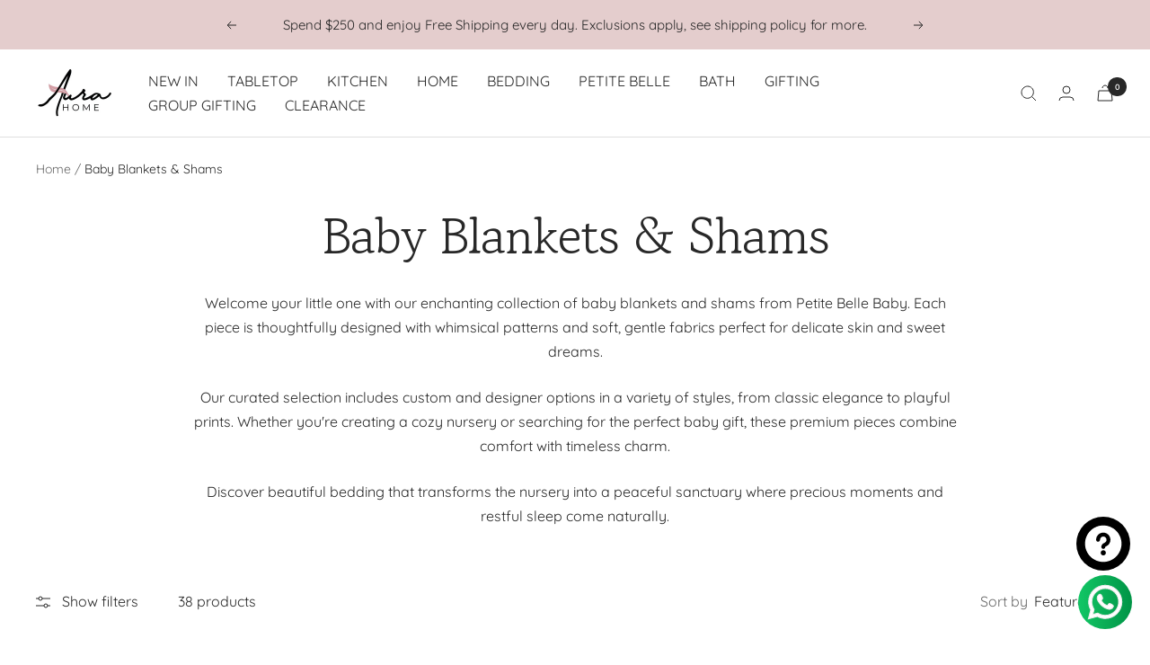

--- FILE ---
content_type: text/html; charset=utf-8
request_url: https://aurahomenj.com/collections/baby-pillows-shams
body_size: 55311
content:
<!doctype html><html class="no-js" lang="en" dir="ltr">
  <head>
    <meta charset="utf-8">
    <meta name="viewport" content="width=device-width, initial-scale=1.0, height=device-height, minimum-scale=1.0, maximum-scale=1.0">
    <meta name="theme-color" content="#ffffff">

    <title>Baby Blankets &amp; Shams - Petite Belle Baby Collection - Aura Home</title><meta name="description" content="A collection of whimsical baby shams and pillows. Includes custom and designer pillow options. A division of Petite Belle Baby."><link rel="canonical" href="https://aurahomenj.com/collections/baby-pillows-shams"><link rel="shortcut icon" href="//aurahomenj.com/cdn/shop/files/tis_the_season_1_7006b07c-0bc9-4e11-9c50-0221337484f5_96x96.png?v=1683802943" type="image/png"><link rel="preconnect" href="https://cdn.shopify.com">
    <link rel="dns-prefetch" href="https://productreviews.shopifycdn.com">
    <link rel="dns-prefetch" href="https://www.google-analytics.com"><link rel="preconnect" href="https://fonts.shopifycdn.com" crossorigin><link rel="preload" as="style" href="//aurahomenj.com/cdn/shop/t/22/assets/theme.css?v=177720792447565100991765553494">
    <link rel="preload" as="script" href="//aurahomenj.com/cdn/shop/t/22/assets/vendor.js?v=31715688253868339281765553494">
    <link rel="preload" as="script" href="//aurahomenj.com/cdn/shop/t/22/assets/theme.js?v=173005340623324594091765553494"><meta property="og:type" content="website">
  <meta property="og:title" content="Baby Blankets &amp; Shams"><meta property="og:image" content="http://aurahomenj.com/cdn/shop/files/tis_the_season_2.png?v=1683747228">
  <meta property="og:image:secure_url" content="https://aurahomenj.com/cdn/shop/files/tis_the_season_2.png?v=1683747228">
  <meta property="og:image:width" content="1080">
  <meta property="og:image:height" content="1080"><meta property="og:description" content="A collection of whimsical baby shams and pillows. Includes custom and designer pillow options. A division of Petite Belle Baby."><meta property="og:url" content="https://aurahomenj.com/collections/baby-pillows-shams">
<meta property="og:site_name" content="Aura Home"><meta name="twitter:card" content="summary"><meta name="twitter:title" content="Baby Blankets & Shams">
  <meta name="twitter:description" content="Welcome your little one with our enchanting collection of baby blankets and shams from Petite Belle Baby. Each piece is thoughtfully designed with whimsical patterns and soft, gentle fabrics perfect for delicate skin and sweet dreams.Our curated selection includes custom and designer options in a variety of styles, from classic elegance to playful prints. Whether you&#39;re creating a cozy nursery or searching for the perfect baby gift, these premium pieces combine comfort with timeless charm.Discover beautiful bedding that transforms the nursery into a peaceful sanctuary where precious moments and restful sleep come naturally."><meta name="twitter:image" content="https://aurahomenj.com/cdn/shop/files/tis_the_season_2_1200x1200_crop_center.png?v=1683747228">
  <meta name="twitter:image:alt" content="">
    


  <script type="application/ld+json">
  {
    "@context": "https://schema.org",
    "@type": "BreadcrumbList",
  "itemListElement": [{
      "@type": "ListItem",
      "position": 1,
      "name": "Home",
      "item": "https://aurahomenj.com"
    },{
          "@type": "ListItem",
          "position": 2,
          "name": "Baby Blankets \u0026 Shams",
          "item": "https://aurahomenj.com/collections/baby-pillows-shams"
        }]
  }
  </script>


    <link rel="preload" href="//aurahomenj.com/cdn/fonts/gowun_batang/gowunbatang_n4.62df5086928bbe56463f50a1f2ecaf8140175bc7.woff2" as="font" type="font/woff2" crossorigin><link rel="preload" href="//aurahomenj.com/cdn/fonts/quicksand/quicksand_n4.bf8322a9d1da765aa396ad7b6eeb81930a6214de.woff2" as="font" type="font/woff2" crossorigin><style>
  /* Typography (heading) */
  @font-face {
  font-family: "Gowun Batang";
  font-weight: 400;
  font-style: normal;
  font-display: swap;
  src: url("//aurahomenj.com/cdn/fonts/gowun_batang/gowunbatang_n4.62df5086928bbe56463f50a1f2ecaf8140175bc7.woff2") format("woff2"),
       url("//aurahomenj.com/cdn/fonts/gowun_batang/gowunbatang_n4.26ad30e0f1a34b4486281387aaef5c77470cdea5.woff") format("woff");
}

/* Typography (body) */
  @font-face {
  font-family: Quicksand;
  font-weight: 400;
  font-style: normal;
  font-display: swap;
  src: url("//aurahomenj.com/cdn/fonts/quicksand/quicksand_n4.bf8322a9d1da765aa396ad7b6eeb81930a6214de.woff2") format("woff2"),
       url("//aurahomenj.com/cdn/fonts/quicksand/quicksand_n4.fa4cbd232d3483059e72b11f7239959a64c98426.woff") format("woff");
}

@font-face {
  font-family: Quicksand;
  font-weight: 600;
  font-style: normal;
  font-display: swap;
  src: url("//aurahomenj.com/cdn/fonts/quicksand/quicksand_n6.2d744c302b66242b8689223a01c2ae7d363b7b45.woff2") format("woff2"),
       url("//aurahomenj.com/cdn/fonts/quicksand/quicksand_n6.0d771117677705be6acb5844d65cf2b9cbf6ea3d.woff") format("woff");
}

:root {--heading-color: 40, 40, 40;
    --text-color: 40, 40, 40;
    --background: 255, 255, 255;
    --secondary-background: 245, 235, 235;
    --border-color: 223, 223, 223;
    --border-color-darker: 169, 169, 169;
    --success-color: 46, 158, 123;
    --success-background: 213, 236, 229;
    --error-color: 222, 42, 42;
    --error-background: 253, 240, 240;
    --primary-button-background: 120, 117, 117;
    --primary-button-text-color: 255, 255, 255;
    --secondary-button-background: 245, 235, 235;
    --secondary-button-text-color: 40, 40, 40;
    --product-star-rating: 246, 164, 41;
    --product-on-sale-accent: 228, 205, 205;
    --product-sold-out-accent: 111, 113, 155;
    --product-custom-label-background: 132, 124, 124;
    --product-custom-label-text-color: 255, 255, 255;
    --product-custom-label-2-background: 243, 255, 52;
    --product-custom-label-2-text-color: 0, 0, 0;
    --product-low-stock-text-color: 222, 42, 42;
    --product-in-stock-text-color: 228, 205, 205;
    --loading-bar-background: 40, 40, 40;

    /* We duplicate some "base" colors as root colors, which is useful to use on drawer elements or popover without. Those should not be overridden to avoid issues */
    --root-heading-color: 40, 40, 40;
    --root-text-color: 40, 40, 40;
    --root-background: 255, 255, 255;
    --root-border-color: 223, 223, 223;
    --root-primary-button-background: 120, 117, 117;
    --root-primary-button-text-color: 255, 255, 255;

    --base-font-size: 16px;
    --heading-font-family: "Gowun Batang", serif;
    --heading-font-weight: 400;
    --heading-font-style: normal;
    --heading-text-transform: normal;
    --text-font-family: Quicksand, sans-serif;
    --text-font-weight: 400;
    --text-font-style: normal;
    --text-font-bold-weight: 600;

    /* Typography (font size) */
    --heading-xxsmall-font-size: 11px;
    --heading-xsmall-font-size: 11px;
    --heading-small-font-size: 12px;
    --heading-large-font-size: 36px;
    --heading-h1-font-size: 36px;
    --heading-h2-font-size: 30px;
    --heading-h3-font-size: 26px;
    --heading-h4-font-size: 24px;
    --heading-h5-font-size: 20px;
    --heading-h6-font-size: 16px;

    /* Control the look and feel of the theme by changing radius of various elements */
    --button-border-radius: 18px;
    --block-border-radius: 8px;
    --block-border-radius-reduced: 4px;
    --color-swatch-border-radius: 100%;

    /* Button size */
    --button-height: 48px;
    --button-small-height: 40px;

    /* Form related */
    --form-input-field-height: 48px;
    --form-input-gap: 16px;
    --form-submit-margin: 24px;

    /* Product listing related variables */
    --product-list-block-spacing: 32px;

    /* Video related */
    --play-button-background: 255, 255, 255;
    --play-button-arrow: 40, 40, 40;

    /* RTL support */
    --transform-logical-flip: 1;
    --transform-origin-start: left;
    --transform-origin-end: right;

    /* Other */
    --zoom-cursor-svg-url: url(//aurahomenj.com/cdn/shop/t/22/assets/zoom-cursor.svg?v=167261118625147308741765553494);
    --arrow-right-svg-url: url(//aurahomenj.com/cdn/shop/t/22/assets/arrow-right.svg?v=70740017276485900791765553494);
    --arrow-left-svg-url: url(//aurahomenj.com/cdn/shop/t/22/assets/arrow-left.svg?v=20859819828309117001765553494);

    /* Some useful variables that we can reuse in our CSS. Some explanation are needed for some of them:
       - container-max-width-minus-gutters: represents the container max width without the edge gutters
       - container-outer-width: considering the screen width, represent all the space outside the container
       - container-outer-margin: same as container-outer-width but get set to 0 inside a container
       - container-inner-width: the effective space inside the container (minus gutters)
       - grid-column-width: represents the width of a single column of the grid
       - vertical-breather: this is a variable that defines the global "spacing" between sections, and inside the section
                            to create some "breath" and minimum spacing
     */
    --container-max-width: 1600px;
    --container-gutter: 24px;
    --container-max-width-minus-gutters: calc(var(--container-max-width) - (var(--container-gutter)) * 2);
    --container-outer-width: max(calc((100vw - var(--container-max-width-minus-gutters)) / 2), var(--container-gutter));
    --container-outer-margin: var(--container-outer-width);
    --container-inner-width: calc(100vw - var(--container-outer-width) * 2);

    --grid-column-count: 10;
    --grid-gap: 24px;
    --grid-column-width: calc((100vw - var(--container-outer-width) * 2 - var(--grid-gap) * (var(--grid-column-count) - 1)) / var(--grid-column-count));

    --vertical-breather: 28px;
    --vertical-breather-tight: 28px;

    /* Shopify related variables */
    --payment-terms-background-color: #ffffff;
  }

  @media screen and (min-width: 741px) {
    :root {
      --container-gutter: 40px;
      --grid-column-count: 20;
      --vertical-breather: 40px;
      --vertical-breather-tight: 40px;

      /* Typography (font size) */
      --heading-xsmall-font-size: 12px;
      --heading-small-font-size: 13px;
      --heading-large-font-size: 52px;
      --heading-h1-font-size: 48px;
      --heading-h2-font-size: 38px;
      --heading-h3-font-size: 32px;
      --heading-h4-font-size: 24px;
      --heading-h5-font-size: 20px;
      --heading-h6-font-size: 18px;

      /* Form related */
      --form-input-field-height: 52px;
      --form-submit-margin: 32px;

      /* Button size */
      --button-height: 52px;
      --button-small-height: 44px;
    }
  }

  @media screen and (min-width: 1200px) {
    :root {
      --vertical-breather: 48px;
      --vertical-breather-tight: 48px;
      --product-list-block-spacing: 48px;

      /* Typography */
      --heading-large-font-size: 64px;
      --heading-h1-font-size: 56px;
      --heading-h2-font-size: 48px;
      --heading-h3-font-size: 36px;
      --heading-h4-font-size: 30px;
      --heading-h5-font-size: 24px;
      --heading-h6-font-size: 18px;
    }
  }

  @media screen and (min-width: 1600px) {
    :root {
      --vertical-breather: 48px;
      --vertical-breather-tight: 48px;
    }
  }
</style>
    <script>
  // This allows to expose several variables to the global scope, to be used in scripts
  window.themeVariables = {
    settings: {
      direction: "ltr",
      pageType: "collection",
      cartCount: 0,
      moneyFormat: "\u003cspan class=priceRange\u003e${{amount}}\u003c\/span\u003e",
      moneyWithCurrencyFormat: "\u003cspan class=priceRange\u003e${{amount}} USD\u003c\/span\u003e",
      showVendor: false,
      discountMode: "percentage",
      currencyCodeEnabled: false,
      cartType: "page",
      cartCurrency: "USD",
      mobileZoomFactor: 2.5
    },

    routes: {
      host: "aurahomenj.com",
      rootUrl: "\/",
      rootUrlWithoutSlash: '',
      cartUrl: "\/cart",
      cartAddUrl: "\/cart\/add",
      cartChangeUrl: "\/cart\/change",
      searchUrl: "\/search",
      predictiveSearchUrl: "\/search\/suggest",
      productRecommendationsUrl: "\/recommendations\/products"
    },

    strings: {
      accessibilityDelete: "Delete",
      accessibilityClose: "Close",
      collectionSoldOut: "Sold out",
      collectionDiscount: "Save @savings@",
      productSalePrice: "Sale price",
      productRegularPrice: "Regular price",
      productFormUnavailable: "Unavailable",
      productFormSoldOut: "Sold out",
      productFormPreOrder: "Pre-order",
      productFormAddToCart: "Add to cart",
      searchNoResults: "No results could be found.",
      searchNewSearch: "New search",
      searchProducts: "Products",
      searchArticles: "Journal",
      searchPages: "Pages",
      searchCollections: "Collections",
      cartViewCart: "View cart",
      cartItemAdded: "Item added to your cart!",
      cartItemAddedShort: "Added to your cart!",
      cartAddOrderNote: "Add order note. ",
      cartEditOrderNote: "Edit order note",
      shippingEstimatorNoResults: "Sorry, we do not ship to your address.",
      shippingEstimatorOneResult: "There is one shipping rate for your address:",
      shippingEstimatorMultipleResults: "There are several shipping rates for your address:",
      shippingEstimatorError: "One or more error occurred while retrieving shipping rates:"
    },

    libs: {
      flickity: "\/\/aurahomenj.com\/cdn\/shop\/t\/22\/assets\/flickity.js?v=176646718982628074891765553494",
      photoswipe: "\/\/aurahomenj.com\/cdn\/shop\/t\/22\/assets\/photoswipe.js?v=132268647426145925301765553494",
      qrCode: "\/\/aurahomenj.com\/cdn\/shopifycloud\/storefront\/assets\/themes_support\/vendor\/qrcode-3f2b403b.js"
    },

    breakpoints: {
      phone: 'screen and (max-width: 740px)',
      tablet: 'screen and (min-width: 741px) and (max-width: 999px)',
      tabletAndUp: 'screen and (min-width: 741px)',
      pocket: 'screen and (max-width: 999px)',
      lap: 'screen and (min-width: 1000px) and (max-width: 1199px)',
      lapAndUp: 'screen and (min-width: 1000px)',
      desktop: 'screen and (min-width: 1200px)',
      wide: 'screen and (min-width: 1400px)'
    }
  };

  window.addEventListener('pageshow', async () => {
    const cartContent = await (await fetch(`${window.themeVariables.routes.cartUrl}.js`, {cache: 'reload'})).json();
    document.documentElement.dispatchEvent(new CustomEvent('cart:refresh', {detail: {cart: cartContent}}));
  });

  if ('noModule' in HTMLScriptElement.prototype) {
    // Old browsers (like IE) that does not support module will be considered as if not executing JS at all
    document.documentElement.className = document.documentElement.className.replace('no-js', 'js');

    requestAnimationFrame(() => {
      const viewportHeight = (window.visualViewport ? window.visualViewport.height : document.documentElement.clientHeight);
      document.documentElement.style.setProperty('--window-height',viewportHeight + 'px');
    });
  }</script>

    <link rel="stylesheet" href="//aurahomenj.com/cdn/shop/t/22/assets/theme.css?v=177720792447565100991765553494">
    
    
    

    <script src="//aurahomenj.com/cdn/shop/t/22/assets/vendor.js?v=31715688253868339281765553494" defer></script>
    <script src="//aurahomenj.com/cdn/shop/t/22/assets/theme.js?v=173005340623324594091765553494" defer></script>
    <script src="//aurahomenj.com/cdn/shop/t/22/assets/custom.js?v=81057909843863467241765553494" defer></script>

    <script>window.performance && window.performance.mark && window.performance.mark('shopify.content_for_header.start');</script><meta name="facebook-domain-verification" content="9opgpv118z83gtoyexnx79os692qet">
<meta name="google-site-verification" content="arxFqAEXNfDUXemQNQ4zhlift3Z9td-epX4_H1zZNDU">
<meta id="shopify-digital-wallet" name="shopify-digital-wallet" content="/31854231691/digital_wallets/dialog">
<meta name="shopify-checkout-api-token" content="fdec3fcc93c571c205ef9c62c37509b0">
<meta id="in-context-paypal-metadata" data-shop-id="31854231691" data-venmo-supported="false" data-environment="production" data-locale="en_US" data-paypal-v4="true" data-currency="USD">
<link rel="alternate" type="application/atom+xml" title="Feed" href="/collections/baby-pillows-shams.atom" />
<link rel="alternate" type="application/json+oembed" href="https://aurahomenj.com/collections/baby-pillows-shams.oembed">
<script async="async" src="/checkouts/internal/preloads.js?locale=en-US"></script>
<link rel="preconnect" href="https://shop.app" crossorigin="anonymous">
<script async="async" src="https://shop.app/checkouts/internal/preloads.js?locale=en-US&shop_id=31854231691" crossorigin="anonymous"></script>
<script id="apple-pay-shop-capabilities" type="application/json">{"shopId":31854231691,"countryCode":"US","currencyCode":"USD","merchantCapabilities":["supports3DS"],"merchantId":"gid:\/\/shopify\/Shop\/31854231691","merchantName":"Aura Home","requiredBillingContactFields":["postalAddress","email","phone"],"requiredShippingContactFields":["postalAddress","email","phone"],"shippingType":"shipping","supportedNetworks":["visa","masterCard","amex","discover","elo","jcb"],"total":{"type":"pending","label":"Aura Home","amount":"1.00"},"shopifyPaymentsEnabled":true,"supportsSubscriptions":true}</script>
<script id="shopify-features" type="application/json">{"accessToken":"fdec3fcc93c571c205ef9c62c37509b0","betas":["rich-media-storefront-analytics"],"domain":"aurahomenj.com","predictiveSearch":true,"shopId":31854231691,"locale":"en"}</script>
<script>var Shopify = Shopify || {};
Shopify.shop = "bestarsenal1.myshopify.com";
Shopify.locale = "en";
Shopify.currency = {"active":"USD","rate":"1.0"};
Shopify.country = "US";
Shopify.theme = {"name":"New features - Proficient - [12\/10\/2025]","id":144707780784,"schema_name":"Focal","schema_version":"10.1.1","theme_store_id":714,"role":"main"};
Shopify.theme.handle = "null";
Shopify.theme.style = {"id":null,"handle":null};
Shopify.cdnHost = "aurahomenj.com/cdn";
Shopify.routes = Shopify.routes || {};
Shopify.routes.root = "/";</script>
<script type="module">!function(o){(o.Shopify=o.Shopify||{}).modules=!0}(window);</script>
<script>!function(o){function n(){var o=[];function n(){o.push(Array.prototype.slice.apply(arguments))}return n.q=o,n}var t=o.Shopify=o.Shopify||{};t.loadFeatures=n(),t.autoloadFeatures=n()}(window);</script>
<script>
  window.ShopifyPay = window.ShopifyPay || {};
  window.ShopifyPay.apiHost = "shop.app\/pay";
  window.ShopifyPay.redirectState = null;
</script>
<script id="shop-js-analytics" type="application/json">{"pageType":"collection"}</script>
<script defer="defer" async type="module" src="//aurahomenj.com/cdn/shopifycloud/shop-js/modules/v2/client.init-shop-cart-sync_BT-GjEfc.en.esm.js"></script>
<script defer="defer" async type="module" src="//aurahomenj.com/cdn/shopifycloud/shop-js/modules/v2/chunk.common_D58fp_Oc.esm.js"></script>
<script defer="defer" async type="module" src="//aurahomenj.com/cdn/shopifycloud/shop-js/modules/v2/chunk.modal_xMitdFEc.esm.js"></script>
<script type="module">
  await import("//aurahomenj.com/cdn/shopifycloud/shop-js/modules/v2/client.init-shop-cart-sync_BT-GjEfc.en.esm.js");
await import("//aurahomenj.com/cdn/shopifycloud/shop-js/modules/v2/chunk.common_D58fp_Oc.esm.js");
await import("//aurahomenj.com/cdn/shopifycloud/shop-js/modules/v2/chunk.modal_xMitdFEc.esm.js");

  window.Shopify.SignInWithShop?.initShopCartSync?.({"fedCMEnabled":true,"windoidEnabled":true});

</script>
<script>
  window.Shopify = window.Shopify || {};
  if (!window.Shopify.featureAssets) window.Shopify.featureAssets = {};
  window.Shopify.featureAssets['shop-js'] = {"shop-cart-sync":["modules/v2/client.shop-cart-sync_DZOKe7Ll.en.esm.js","modules/v2/chunk.common_D58fp_Oc.esm.js","modules/v2/chunk.modal_xMitdFEc.esm.js"],"init-fed-cm":["modules/v2/client.init-fed-cm_B6oLuCjv.en.esm.js","modules/v2/chunk.common_D58fp_Oc.esm.js","modules/v2/chunk.modal_xMitdFEc.esm.js"],"shop-cash-offers":["modules/v2/client.shop-cash-offers_D2sdYoxE.en.esm.js","modules/v2/chunk.common_D58fp_Oc.esm.js","modules/v2/chunk.modal_xMitdFEc.esm.js"],"shop-login-button":["modules/v2/client.shop-login-button_QeVjl5Y3.en.esm.js","modules/v2/chunk.common_D58fp_Oc.esm.js","modules/v2/chunk.modal_xMitdFEc.esm.js"],"pay-button":["modules/v2/client.pay-button_DXTOsIq6.en.esm.js","modules/v2/chunk.common_D58fp_Oc.esm.js","modules/v2/chunk.modal_xMitdFEc.esm.js"],"shop-button":["modules/v2/client.shop-button_DQZHx9pm.en.esm.js","modules/v2/chunk.common_D58fp_Oc.esm.js","modules/v2/chunk.modal_xMitdFEc.esm.js"],"avatar":["modules/v2/client.avatar_BTnouDA3.en.esm.js"],"init-windoid":["modules/v2/client.init-windoid_CR1B-cfM.en.esm.js","modules/v2/chunk.common_D58fp_Oc.esm.js","modules/v2/chunk.modal_xMitdFEc.esm.js"],"init-shop-for-new-customer-accounts":["modules/v2/client.init-shop-for-new-customer-accounts_C_vY_xzh.en.esm.js","modules/v2/client.shop-login-button_QeVjl5Y3.en.esm.js","modules/v2/chunk.common_D58fp_Oc.esm.js","modules/v2/chunk.modal_xMitdFEc.esm.js"],"init-shop-email-lookup-coordinator":["modules/v2/client.init-shop-email-lookup-coordinator_BI7n9ZSv.en.esm.js","modules/v2/chunk.common_D58fp_Oc.esm.js","modules/v2/chunk.modal_xMitdFEc.esm.js"],"init-shop-cart-sync":["modules/v2/client.init-shop-cart-sync_BT-GjEfc.en.esm.js","modules/v2/chunk.common_D58fp_Oc.esm.js","modules/v2/chunk.modal_xMitdFEc.esm.js"],"shop-toast-manager":["modules/v2/client.shop-toast-manager_DiYdP3xc.en.esm.js","modules/v2/chunk.common_D58fp_Oc.esm.js","modules/v2/chunk.modal_xMitdFEc.esm.js"],"init-customer-accounts":["modules/v2/client.init-customer-accounts_D9ZNqS-Q.en.esm.js","modules/v2/client.shop-login-button_QeVjl5Y3.en.esm.js","modules/v2/chunk.common_D58fp_Oc.esm.js","modules/v2/chunk.modal_xMitdFEc.esm.js"],"init-customer-accounts-sign-up":["modules/v2/client.init-customer-accounts-sign-up_iGw4briv.en.esm.js","modules/v2/client.shop-login-button_QeVjl5Y3.en.esm.js","modules/v2/chunk.common_D58fp_Oc.esm.js","modules/v2/chunk.modal_xMitdFEc.esm.js"],"shop-follow-button":["modules/v2/client.shop-follow-button_CqMgW2wH.en.esm.js","modules/v2/chunk.common_D58fp_Oc.esm.js","modules/v2/chunk.modal_xMitdFEc.esm.js"],"checkout-modal":["modules/v2/client.checkout-modal_xHeaAweL.en.esm.js","modules/v2/chunk.common_D58fp_Oc.esm.js","modules/v2/chunk.modal_xMitdFEc.esm.js"],"shop-login":["modules/v2/client.shop-login_D91U-Q7h.en.esm.js","modules/v2/chunk.common_D58fp_Oc.esm.js","modules/v2/chunk.modal_xMitdFEc.esm.js"],"lead-capture":["modules/v2/client.lead-capture_BJmE1dJe.en.esm.js","modules/v2/chunk.common_D58fp_Oc.esm.js","modules/v2/chunk.modal_xMitdFEc.esm.js"],"payment-terms":["modules/v2/client.payment-terms_Ci9AEqFq.en.esm.js","modules/v2/chunk.common_D58fp_Oc.esm.js","modules/v2/chunk.modal_xMitdFEc.esm.js"]};
</script>
<script>(function() {
  var isLoaded = false;
  function asyncLoad() {
    if (isLoaded) return;
    isLoaded = true;
    var urls = ["https:\/\/cdn.ordersify.com\/sdk\/v2\/ordersify-shopify.min.js?shop=bestarsenal1.myshopify.com","https:\/\/egw-app.herokuapp.com\/get_script\/6fa912d88ec311eeb3fb06d61cef3f9a.js?v=813342\u0026shop=bestarsenal1.myshopify.com","https:\/\/chimpstatic.com\/mcjs-connected\/js\/users\/34610c3858bdc715560886674\/48daf551a6acc61b1c75e5b69.js?shop=bestarsenal1.myshopify.com"];
    for (var i = 0; i < urls.length; i++) {
      var s = document.createElement('script');
      s.type = 'text/javascript';
      s.async = true;
      s.src = urls[i];
      var x = document.getElementsByTagName('script')[0];
      x.parentNode.insertBefore(s, x);
    }
  };
  if(window.attachEvent) {
    window.attachEvent('onload', asyncLoad);
  } else {
    window.addEventListener('load', asyncLoad, false);
  }
})();</script>
<script id="__st">var __st={"a":31854231691,"offset":-18000,"reqid":"096b98c2-68ca-4515-9e09-9980a8204903-1769161688","pageurl":"aurahomenj.com\/collections\/baby-pillows-shams","u":"6a18c6423d4b","p":"collection","rtyp":"collection","rid":299545034928};</script>
<script>window.ShopifyPaypalV4VisibilityTracking = true;</script>
<script id="captcha-bootstrap">!function(){'use strict';const t='contact',e='account',n='new_comment',o=[[t,t],['blogs',n],['comments',n],[t,'customer']],c=[[e,'customer_login'],[e,'guest_login'],[e,'recover_customer_password'],[e,'create_customer']],r=t=>t.map((([t,e])=>`form[action*='/${t}']:not([data-nocaptcha='true']) input[name='form_type'][value='${e}']`)).join(','),a=t=>()=>t?[...document.querySelectorAll(t)].map((t=>t.form)):[];function s(){const t=[...o],e=r(t);return a(e)}const i='password',u='form_key',d=['recaptcha-v3-token','g-recaptcha-response','h-captcha-response',i],f=()=>{try{return window.sessionStorage}catch{return}},m='__shopify_v',_=t=>t.elements[u];function p(t,e,n=!1){try{const o=window.sessionStorage,c=JSON.parse(o.getItem(e)),{data:r}=function(t){const{data:e,action:n}=t;return t[m]||n?{data:e,action:n}:{data:t,action:n}}(c);for(const[e,n]of Object.entries(r))t.elements[e]&&(t.elements[e].value=n);n&&o.removeItem(e)}catch(o){console.error('form repopulation failed',{error:o})}}const l='form_type',E='cptcha';function T(t){t.dataset[E]=!0}const w=window,h=w.document,L='Shopify',v='ce_forms',y='captcha';let A=!1;((t,e)=>{const n=(g='f06e6c50-85a8-45c8-87d0-21a2b65856fe',I='https://cdn.shopify.com/shopifycloud/storefront-forms-hcaptcha/ce_storefront_forms_captcha_hcaptcha.v1.5.2.iife.js',D={infoText:'Protected by hCaptcha',privacyText:'Privacy',termsText:'Terms'},(t,e,n)=>{const o=w[L][v],c=o.bindForm;if(c)return c(t,g,e,D).then(n);var r;o.q.push([[t,g,e,D],n]),r=I,A||(h.body.append(Object.assign(h.createElement('script'),{id:'captcha-provider',async:!0,src:r})),A=!0)});var g,I,D;w[L]=w[L]||{},w[L][v]=w[L][v]||{},w[L][v].q=[],w[L][y]=w[L][y]||{},w[L][y].protect=function(t,e){n(t,void 0,e),T(t)},Object.freeze(w[L][y]),function(t,e,n,w,h,L){const[v,y,A,g]=function(t,e,n){const i=e?o:[],u=t?c:[],d=[...i,...u],f=r(d),m=r(i),_=r(d.filter((([t,e])=>n.includes(e))));return[a(f),a(m),a(_),s()]}(w,h,L),I=t=>{const e=t.target;return e instanceof HTMLFormElement?e:e&&e.form},D=t=>v().includes(t);t.addEventListener('submit',(t=>{const e=I(t);if(!e)return;const n=D(e)&&!e.dataset.hcaptchaBound&&!e.dataset.recaptchaBound,o=_(e),c=g().includes(e)&&(!o||!o.value);(n||c)&&t.preventDefault(),c&&!n&&(function(t){try{if(!f())return;!function(t){const e=f();if(!e)return;const n=_(t);if(!n)return;const o=n.value;o&&e.removeItem(o)}(t);const e=Array.from(Array(32),(()=>Math.random().toString(36)[2])).join('');!function(t,e){_(t)||t.append(Object.assign(document.createElement('input'),{type:'hidden',name:u})),t.elements[u].value=e}(t,e),function(t,e){const n=f();if(!n)return;const o=[...t.querySelectorAll(`input[type='${i}']`)].map((({name:t})=>t)),c=[...d,...o],r={};for(const[a,s]of new FormData(t).entries())c.includes(a)||(r[a]=s);n.setItem(e,JSON.stringify({[m]:1,action:t.action,data:r}))}(t,e)}catch(e){console.error('failed to persist form',e)}}(e),e.submit())}));const S=(t,e)=>{t&&!t.dataset[E]&&(n(t,e.some((e=>e===t))),T(t))};for(const o of['focusin','change'])t.addEventListener(o,(t=>{const e=I(t);D(e)&&S(e,y())}));const B=e.get('form_key'),M=e.get(l),P=B&&M;t.addEventListener('DOMContentLoaded',(()=>{const t=y();if(P)for(const e of t)e.elements[l].value===M&&p(e,B);[...new Set([...A(),...v().filter((t=>'true'===t.dataset.shopifyCaptcha))])].forEach((e=>S(e,t)))}))}(h,new URLSearchParams(w.location.search),n,t,e,['guest_login'])})(!0,!0)}();</script>
<script integrity="sha256-4kQ18oKyAcykRKYeNunJcIwy7WH5gtpwJnB7kiuLZ1E=" data-source-attribution="shopify.loadfeatures" defer="defer" src="//aurahomenj.com/cdn/shopifycloud/storefront/assets/storefront/load_feature-a0a9edcb.js" crossorigin="anonymous"></script>
<script crossorigin="anonymous" defer="defer" src="//aurahomenj.com/cdn/shopifycloud/storefront/assets/shopify_pay/storefront-65b4c6d7.js?v=20250812"></script>
<script data-source-attribution="shopify.dynamic_checkout.dynamic.init">var Shopify=Shopify||{};Shopify.PaymentButton=Shopify.PaymentButton||{isStorefrontPortableWallets:!0,init:function(){window.Shopify.PaymentButton.init=function(){};var t=document.createElement("script");t.src="https://aurahomenj.com/cdn/shopifycloud/portable-wallets/latest/portable-wallets.en.js",t.type="module",document.head.appendChild(t)}};
</script>
<script data-source-attribution="shopify.dynamic_checkout.buyer_consent">
  function portableWalletsHideBuyerConsent(e){var t=document.getElementById("shopify-buyer-consent"),n=document.getElementById("shopify-subscription-policy-button");t&&n&&(t.classList.add("hidden"),t.setAttribute("aria-hidden","true"),n.removeEventListener("click",e))}function portableWalletsShowBuyerConsent(e){var t=document.getElementById("shopify-buyer-consent"),n=document.getElementById("shopify-subscription-policy-button");t&&n&&(t.classList.remove("hidden"),t.removeAttribute("aria-hidden"),n.addEventListener("click",e))}window.Shopify?.PaymentButton&&(window.Shopify.PaymentButton.hideBuyerConsent=portableWalletsHideBuyerConsent,window.Shopify.PaymentButton.showBuyerConsent=portableWalletsShowBuyerConsent);
</script>
<script data-source-attribution="shopify.dynamic_checkout.cart.bootstrap">document.addEventListener("DOMContentLoaded",(function(){function t(){return document.querySelector("shopify-accelerated-checkout-cart, shopify-accelerated-checkout")}if(t())Shopify.PaymentButton.init();else{new MutationObserver((function(e,n){t()&&(Shopify.PaymentButton.init(),n.disconnect())})).observe(document.body,{childList:!0,subtree:!0})}}));
</script>
<link id="shopify-accelerated-checkout-styles" rel="stylesheet" media="screen" href="https://aurahomenj.com/cdn/shopifycloud/portable-wallets/latest/accelerated-checkout-backwards-compat.css" crossorigin="anonymous">
<style id="shopify-accelerated-checkout-cart">
        #shopify-buyer-consent {
  margin-top: 1em;
  display: inline-block;
  width: 100%;
}

#shopify-buyer-consent.hidden {
  display: none;
}

#shopify-subscription-policy-button {
  background: none;
  border: none;
  padding: 0;
  text-decoration: underline;
  font-size: inherit;
  cursor: pointer;
}

#shopify-subscription-policy-button::before {
  box-shadow: none;
}

      </style>

<script>window.performance && window.performance.mark && window.performance.mark('shopify.content_for_header.end');</script>

    <link rel="stylesheet" type="text/css" href="https://cdn.jsdelivr.net/npm/toastify-js/src/toastify.min.css">
    <script type="text/javascript" src="https://cdn.jsdelivr.net/npm/toastify-js"></script>
    <script src="https://unpkg.com/react@18/umd/react.production.min.js" crossorigin></script>
    <script src="https://unpkg.com/react-dom@18/umd/react-dom.production.min.js" crossorigin></script>
    <script src="https://unpkg.com/babel-standalone@6/babel.min.js"></script>
    <script src="//aurahomenj.com/cdn/shop/t/22/assets/date.js?v=23333766601163806261765553494" defer>
  

      <script src="//cdn.jsdelivr.net/npm/vue@2.6.14/dist/vue.js" type="text/javascript"></script>
      <script src="//unpkg.com/axios/dist/axios.min.js" type="text/javascript"></script>
      <script src="//ajax.googleapis.com/ajax/libs/jquery/2.2.3/jquery.min.js" type="text/javascript"></script>
      <script src="//aurahomenj.com/apps/fresh_credit_proxy/script" defer></script>
      <div id="freshie">
        <fresh-credit></fresh-credit>
      </div>
    
      <script type="text/javascript">
    var dpAjaxInProgress = false;
    function initConfigurationOverride(arguments) {
    	jQuery = arguments[0];
    	if (!isCartPage && !isProductPage && parseInt(showPriceRange) == 1) {
    		callFunctionPR('displayPriceRange', [jQuery], false);
    		callFunctionPR('findAllProducts', [jQuery], false);
            callFunctionPR('ajaxCatchers', [jQuery], false);
    	} else {
    		jQuery('.priceRange').css({
    			'background': 'none',
    			'text-indent': '0',
    			'display': 'inline'
    		});
    	}
    }
    function findAllProductsOverride(arguments) {
    	jQuery = arguments[0];
    	productsToFind = [];
    	alreadyFindedProducts = [];
    	jQuery('a[href]').each(function() {
    		href = jQuery(this).attr('href');
    		if (href.indexOf('products/') !== -1) {
    			explodedHref = href.split("/");
    			productHandleWithAttributes = explodedHref[explodedHref.length - 1];
    			if (productHandleWithAttributes == '/') {
    				productHandleWithAttributes = explodedHref[explodedHref.length - 2];
    			}
    			explodedProductHandleWithAttributes = productHandleWithAttributes.split("?");
    			productHandle = explodedProductHandleWithAttributes[0];
    			if (!(alreadyFindedProducts.indexOf(productHandle) > -1) && !checkImg(productHandle)) {
    				if (typeof productPRHandle !== 'undefined') {
    					if (productPRHandle != productHandle) {
    						productsToFind.push('{"href" : "' + href + '", "handle" : "' + productHandle + '"}');
    					}
    				} else {
    					productsToFind.push('{"href" : "' + href + '", "handle" : "' + productHandle + '"}');
    				}
    				alreadyFindedProducts.push(productHandle);
    			}
    		}
    	});
    
    	ajaxRequests = [];
    	ajaxProducts = [];
    	jQuery.each(productsToFind, function(index, value) {
    		productsJson = JSON.parse(value);
    		ajaxRequests.push(jQuery.getJSON('/products/' + productsJson.handle + '.js?app=priceRange')
    			.done(function(product) {
    				ajaxProducts.push(product);
    			}));
    	});
    
    	jQuery.when.apply(jQuery, ajaxRequests).always(function() {
    		jQuery('.priceRange').css({
    			'text-indent' : '0',
    			'background' : 'none'
    		});
    		jQuery.each(ajaxProducts, function(index, product) {
    			jQuery('a[href]').each(function() {
    				object = jQuery(this);
    				href = object.attr('href');
    				explodedHref = href.split("/");
    				productHandleWithAttributes = explodedHref[explodedHref.length - 1];
    				if (productHandleWithAttributes == '/') {
    					productHandleWithAttributes = explodedHref[explodedHref.length - 2];
    				}
    				explodedProductHandleWithAttributes = productHandleWithAttributes.split("?");
    				productHandle = explodedProductHandleWithAttributes[0];
    				if (href.indexOf('products/') !== -1 && (productHandle == product.handle || productHandle == encodeURI(product.handle))) {
    					callFunctionPR('findPriceRangeForProduct', [object, product, jQuery], false);
    				}
    			});
    		});
    	});
    }
    function ajaxCatchers(arguments) {
        jQuery = arguments[0];
        jQuery(document).on("ajaxComplete", function(event, xhr, settings) {
            callFunctionPR('ajaxComplete', [jQuery, settings], false);
        });
        jQuery(document).ajaxSuccess(function(event, xhr, settings) {
            callFunctionPR('ajaxComplete', [jQuery, settings], false);
        });
        if ((typeof $ !== 'undefined')) {
            $(document).on("ajaxComplete", function(event, xhr, settings) {
                callFunctionPR('ajaxComplete', [$, settings], false);
            });
            $(document).ajaxSuccess(function(event, xhr, settings) {
                callFunctionPR('ajaxComplete', [$, settings], false);
            });
        }
        callFunctionPR('fetchOverride', [jQuery], false);
    }
    function ajaxComplete(arguments) {
        jQuery = arguments[0];
        settings = arguments[1];
        // console.log('voslo');
        if ((settings.url.includes('/collections/') || (settings.url.includes('/products/') && !settings.url.includes('app=priceRange')) || settings.url.includes('view=recently-viewed') || settings.url.includes('/recommendations/')) && !dpAjaxInProgress) {
            dpAjaxInProgress = true;
            setTimeout(function() {
                callFunctionPR('displayPriceRange', [jQuery], false);
          		callFunctionPR('findAllProducts', [jQuery], false);
                dpAjaxInProgress = false;
            }, 2000);
        }
    }
    function fetchOverride(arguments) {
        jQuery = arguments[0];
        // console.log('voslo 2');
        const fetchOverride = window.fetch;
        window.fetch = function() {
            fetchResult = fetchOverride.apply(this, arguments);
            fetchResult.then(function(response) {
                if (response.status == 200) {
                    callFunctionPR('displayPriceRange', [jQuery], false);
            		callFunctionPR('findAllProducts', [jQuery], false);
                }
            });
            return fetchResult;
        }
    }
</script>
<style>
</style>
 <!-- BEGIN app block: shopify://apps/super-gift-options/blocks/app-embed/d9b137c5-9d50-4342-a6ed-bbb1ebfb63ce -->
<script async src="https://app.supergiftoptions.com/get_script/?shop_url=bestarsenal1.myshopify.com"></script>


<!-- END app block --><!-- BEGIN app block: shopify://apps/1clickpopup/blocks/main/233742b9-16cb-4f75-9de7-3fe92c29fdff --><script>
  window.OneClickPopup = {}
  
</script>
<script src="https://cdn.shopify.com/extensions/019bbba0-a286-78cc-87d6-1c77a3a0112a/1click-popup-51/assets/1click-popup-snippet.js" async></script>


<!-- END app block --><!-- BEGIN app block: shopify://apps/singleton-product-cost-range/blocks/app-block/a41e1d43-cd7a-4eb5-85ea-64a696615ce8 -->
    <!-- BEGIN app snippet: init -->

    <style>
        .priceRange {
            background: url(//aurahomenj.com/cdn/s/global/lightbox/v204/loading.gif) center no-repeat;
            background-size: 20px 20px;
            text-indent: -9999999px;
            display: block;
        }
    </style>

<script type="text/javascript">
    var isProductPage = false;
    var isCartPage = false;
    
    
</script>
<script type="text/javascript">
    var showPriceRange = '1';
    var priceRangeFormat = '{PRICE_MIN} to {PRICE_MAX}';
    
        var pr_money_format = '$@@amount&&';
    
    var containScriptTagFirstControll = true; //toto tu je aby sa neodstranil .priceRange po migracii na tae. Vtedy ostava v teme kod ktory odstranuje .priceRange, pokial sa nenajde sktript "/pricerange/main.js". Pozret v public/liquid/price-range-init.liquid.
    var containScriptTagSecondControll = true;
</script>
<!-- END app snippet -->
    <!-- BEGIN app snippet: scripts -->

    <script src='https://cdn.shopify.com/extensions/019b12da-60bf-7cba-8510-765d19ef9191/singleton-product-cost-range-12/assets/main.js' defer></script>


<!-- END app snippet -->


<!-- END app block --><!-- BEGIN app block: shopify://apps/rt-terms-and-conditions-box/blocks/app-embed/17661ca5-aeea-41b9-8091-d8f7233e8b22 --><script type='text/javascript'>
  window.roarJs = window.roarJs || {};
      roarJs.LegalConfig = {
          metafields: {
          shop: "bestarsenal1.myshopify.com",
          settings: {"enabled":"1","param":{"message":"I confirm that I have read and agreed to the  {link-1667223180558}","error_message":"Please agree to the terms and conditions before making a purchase!","error_display":"dialog","greeting":{"enabled":"1","message":"Please agree to the T\u0026C before purchasing!","delay":"1"},"link_order":["link-1667223180558"],"links":{"link-1667223180558":{"label":"refunds \u0026 returns policies","target":"_blank","url":"https:\/\/www.auraandbelle.com\/policies\/refund-policy","policy":"terms-of-service"}},"force_enabled":"0","optional":"0","optional_message_enabled":"0","optional_message_value":"Thank you! The page will be moved to the checkout page.","optional_checkbox_hidden":"0","time_enabled":"1","time_label":"Agreed to the Terms and Conditions on","checkbox":"1"},"popup":{"title":"Terms and Conditions","width":"600","button":"Process to Checkout","icon_color":"#197bbd"},"style":{"checkbox":{"size":"20","color":"#0075ff"},"message":{"font":"inherit","size":"14","customized":{"enabled":"1","color":"#212b36","accent":"#0075ff","error":"#de3618"},"align":"inherit","padding":{"top":"0","right":"0","bottom":"0","left":"0"}}},"only1":"true","installer":[]},
          moneyFormat: "\u003cspan class=priceRange\u003e${{amount}}\u003c\/span\u003e"
      }
  }
</script>
<script src='https://cdn.shopify.com/extensions/019a2c75-764c-7925-b253-e24466484d41/legal-7/assets/legal.js' defer></script>


<!-- END app block --><script src="https://cdn.shopify.com/extensions/0d820108-3ce0-4af0-b465-53058c9cd8a9/ordersify-restocked-alerts-13/assets/ordersify.min.js" type="text/javascript" defer="defer"></script>
<link href="https://cdn.shopify.com/extensions/0d820108-3ce0-4af0-b465-53058c9cd8a9/ordersify-restocked-alerts-13/assets/ordersify.min.css" rel="stylesheet" type="text/css" media="all">
<link href="https://cdn.shopify.com/extensions/019a2c75-764c-7925-b253-e24466484d41/legal-7/assets/legal.css" rel="stylesheet" type="text/css" media="all">
<script src="https://cdn.shopify.com/extensions/e8878072-2f6b-4e89-8082-94b04320908d/inbox-1254/assets/inbox-chat-loader.js" type="text/javascript" defer="defer"></script>
<link href="https://monorail-edge.shopifysvc.com" rel="dns-prefetch">
<script>(function(){if ("sendBeacon" in navigator && "performance" in window) {try {var session_token_from_headers = performance.getEntriesByType('navigation')[0].serverTiming.find(x => x.name == '_s').description;} catch {var session_token_from_headers = undefined;}var session_cookie_matches = document.cookie.match(/_shopify_s=([^;]*)/);var session_token_from_cookie = session_cookie_matches && session_cookie_matches.length === 2 ? session_cookie_matches[1] : "";var session_token = session_token_from_headers || session_token_from_cookie || "";function handle_abandonment_event(e) {var entries = performance.getEntries().filter(function(entry) {return /monorail-edge.shopifysvc.com/.test(entry.name);});if (!window.abandonment_tracked && entries.length === 0) {window.abandonment_tracked = true;var currentMs = Date.now();var navigation_start = performance.timing.navigationStart;var payload = {shop_id: 31854231691,url: window.location.href,navigation_start,duration: currentMs - navigation_start,session_token,page_type: "collection"};window.navigator.sendBeacon("https://monorail-edge.shopifysvc.com/v1/produce", JSON.stringify({schema_id: "online_store_buyer_site_abandonment/1.1",payload: payload,metadata: {event_created_at_ms: currentMs,event_sent_at_ms: currentMs}}));}}window.addEventListener('pagehide', handle_abandonment_event);}}());</script>
<script id="web-pixels-manager-setup">(function e(e,d,r,n,o){if(void 0===o&&(o={}),!Boolean(null===(a=null===(i=window.Shopify)||void 0===i?void 0:i.analytics)||void 0===a?void 0:a.replayQueue)){var i,a;window.Shopify=window.Shopify||{};var t=window.Shopify;t.analytics=t.analytics||{};var s=t.analytics;s.replayQueue=[],s.publish=function(e,d,r){return s.replayQueue.push([e,d,r]),!0};try{self.performance.mark("wpm:start")}catch(e){}var l=function(){var e={modern:/Edge?\/(1{2}[4-9]|1[2-9]\d|[2-9]\d{2}|\d{4,})\.\d+(\.\d+|)|Firefox\/(1{2}[4-9]|1[2-9]\d|[2-9]\d{2}|\d{4,})\.\d+(\.\d+|)|Chrom(ium|e)\/(9{2}|\d{3,})\.\d+(\.\d+|)|(Maci|X1{2}).+ Version\/(15\.\d+|(1[6-9]|[2-9]\d|\d{3,})\.\d+)([,.]\d+|)( \(\w+\)|)( Mobile\/\w+|) Safari\/|Chrome.+OPR\/(9{2}|\d{3,})\.\d+\.\d+|(CPU[ +]OS|iPhone[ +]OS|CPU[ +]iPhone|CPU IPhone OS|CPU iPad OS)[ +]+(15[._]\d+|(1[6-9]|[2-9]\d|\d{3,})[._]\d+)([._]\d+|)|Android:?[ /-](13[3-9]|1[4-9]\d|[2-9]\d{2}|\d{4,})(\.\d+|)(\.\d+|)|Android.+Firefox\/(13[5-9]|1[4-9]\d|[2-9]\d{2}|\d{4,})\.\d+(\.\d+|)|Android.+Chrom(ium|e)\/(13[3-9]|1[4-9]\d|[2-9]\d{2}|\d{4,})\.\d+(\.\d+|)|SamsungBrowser\/([2-9]\d|\d{3,})\.\d+/,legacy:/Edge?\/(1[6-9]|[2-9]\d|\d{3,})\.\d+(\.\d+|)|Firefox\/(5[4-9]|[6-9]\d|\d{3,})\.\d+(\.\d+|)|Chrom(ium|e)\/(5[1-9]|[6-9]\d|\d{3,})\.\d+(\.\d+|)([\d.]+$|.*Safari\/(?![\d.]+ Edge\/[\d.]+$))|(Maci|X1{2}).+ Version\/(10\.\d+|(1[1-9]|[2-9]\d|\d{3,})\.\d+)([,.]\d+|)( \(\w+\)|)( Mobile\/\w+|) Safari\/|Chrome.+OPR\/(3[89]|[4-9]\d|\d{3,})\.\d+\.\d+|(CPU[ +]OS|iPhone[ +]OS|CPU[ +]iPhone|CPU IPhone OS|CPU iPad OS)[ +]+(10[._]\d+|(1[1-9]|[2-9]\d|\d{3,})[._]\d+)([._]\d+|)|Android:?[ /-](13[3-9]|1[4-9]\d|[2-9]\d{2}|\d{4,})(\.\d+|)(\.\d+|)|Mobile Safari.+OPR\/([89]\d|\d{3,})\.\d+\.\d+|Android.+Firefox\/(13[5-9]|1[4-9]\d|[2-9]\d{2}|\d{4,})\.\d+(\.\d+|)|Android.+Chrom(ium|e)\/(13[3-9]|1[4-9]\d|[2-9]\d{2}|\d{4,})\.\d+(\.\d+|)|Android.+(UC? ?Browser|UCWEB|U3)[ /]?(15\.([5-9]|\d{2,})|(1[6-9]|[2-9]\d|\d{3,})\.\d+)\.\d+|SamsungBrowser\/(5\.\d+|([6-9]|\d{2,})\.\d+)|Android.+MQ{2}Browser\/(14(\.(9|\d{2,})|)|(1[5-9]|[2-9]\d|\d{3,})(\.\d+|))(\.\d+|)|K[Aa][Ii]OS\/(3\.\d+|([4-9]|\d{2,})\.\d+)(\.\d+|)/},d=e.modern,r=e.legacy,n=navigator.userAgent;return n.match(d)?"modern":n.match(r)?"legacy":"unknown"}(),u="modern"===l?"modern":"legacy",c=(null!=n?n:{modern:"",legacy:""})[u],f=function(e){return[e.baseUrl,"/wpm","/b",e.hashVersion,"modern"===e.buildTarget?"m":"l",".js"].join("")}({baseUrl:d,hashVersion:r,buildTarget:u}),m=function(e){var d=e.version,r=e.bundleTarget,n=e.surface,o=e.pageUrl,i=e.monorailEndpoint;return{emit:function(e){var a=e.status,t=e.errorMsg,s=(new Date).getTime(),l=JSON.stringify({metadata:{event_sent_at_ms:s},events:[{schema_id:"web_pixels_manager_load/3.1",payload:{version:d,bundle_target:r,page_url:o,status:a,surface:n,error_msg:t},metadata:{event_created_at_ms:s}}]});if(!i)return console&&console.warn&&console.warn("[Web Pixels Manager] No Monorail endpoint provided, skipping logging."),!1;try{return self.navigator.sendBeacon.bind(self.navigator)(i,l)}catch(e){}var u=new XMLHttpRequest;try{return u.open("POST",i,!0),u.setRequestHeader("Content-Type","text/plain"),u.send(l),!0}catch(e){return console&&console.warn&&console.warn("[Web Pixels Manager] Got an unhandled error while logging to Monorail."),!1}}}}({version:r,bundleTarget:l,surface:e.surface,pageUrl:self.location.href,monorailEndpoint:e.monorailEndpoint});try{o.browserTarget=l,function(e){var d=e.src,r=e.async,n=void 0===r||r,o=e.onload,i=e.onerror,a=e.sri,t=e.scriptDataAttributes,s=void 0===t?{}:t,l=document.createElement("script"),u=document.querySelector("head"),c=document.querySelector("body");if(l.async=n,l.src=d,a&&(l.integrity=a,l.crossOrigin="anonymous"),s)for(var f in s)if(Object.prototype.hasOwnProperty.call(s,f))try{l.dataset[f]=s[f]}catch(e){}if(o&&l.addEventListener("load",o),i&&l.addEventListener("error",i),u)u.appendChild(l);else{if(!c)throw new Error("Did not find a head or body element to append the script");c.appendChild(l)}}({src:f,async:!0,onload:function(){if(!function(){var e,d;return Boolean(null===(d=null===(e=window.Shopify)||void 0===e?void 0:e.analytics)||void 0===d?void 0:d.initialized)}()){var d=window.webPixelsManager.init(e)||void 0;if(d){var r=window.Shopify.analytics;r.replayQueue.forEach((function(e){var r=e[0],n=e[1],o=e[2];d.publishCustomEvent(r,n,o)})),r.replayQueue=[],r.publish=d.publishCustomEvent,r.visitor=d.visitor,r.initialized=!0}}},onerror:function(){return m.emit({status:"failed",errorMsg:"".concat(f," has failed to load")})},sri:function(e){var d=/^sha384-[A-Za-z0-9+/=]+$/;return"string"==typeof e&&d.test(e)}(c)?c:"",scriptDataAttributes:o}),m.emit({status:"loading"})}catch(e){m.emit({status:"failed",errorMsg:(null==e?void 0:e.message)||"Unknown error"})}}})({shopId: 31854231691,storefrontBaseUrl: "https://aurahomenj.com",extensionsBaseUrl: "https://extensions.shopifycdn.com/cdn/shopifycloud/web-pixels-manager",monorailEndpoint: "https://monorail-edge.shopifysvc.com/unstable/produce_batch",surface: "storefront-renderer",enabledBetaFlags: ["2dca8a86"],webPixelsConfigList: [{"id":"1071513776","configuration":"{\"shopifyDomain\":\"bestarsenal1.myshopify.com\"}","eventPayloadVersion":"v1","runtimeContext":"STRICT","scriptVersion":"1dd80183ec586df078419d82cb462921","type":"APP","apiClientId":4546651,"privacyPurposes":["ANALYTICS","MARKETING","SALE_OF_DATA"],"dataSharingAdjustments":{"protectedCustomerApprovalScopes":["read_customer_email","read_customer_name","read_customer_personal_data","read_customer_phone"]}},{"id":"463831216","configuration":"{\"config\":\"{\\\"pixel_id\\\":\\\"G-4BYF96M1ZN\\\",\\\"target_country\\\":\\\"US\\\",\\\"gtag_events\\\":[{\\\"type\\\":\\\"begin_checkout\\\",\\\"action_label\\\":\\\"G-4BYF96M1ZN\\\"},{\\\"type\\\":\\\"search\\\",\\\"action_label\\\":\\\"G-4BYF96M1ZN\\\"},{\\\"type\\\":\\\"view_item\\\",\\\"action_label\\\":[\\\"G-4BYF96M1ZN\\\",\\\"MC-TSLGDFTFTZ\\\"]},{\\\"type\\\":\\\"purchase\\\",\\\"action_label\\\":[\\\"G-4BYF96M1ZN\\\",\\\"MC-TSLGDFTFTZ\\\"]},{\\\"type\\\":\\\"page_view\\\",\\\"action_label\\\":[\\\"G-4BYF96M1ZN\\\",\\\"MC-TSLGDFTFTZ\\\"]},{\\\"type\\\":\\\"add_payment_info\\\",\\\"action_label\\\":\\\"G-4BYF96M1ZN\\\"},{\\\"type\\\":\\\"add_to_cart\\\",\\\"action_label\\\":\\\"G-4BYF96M1ZN\\\"}],\\\"enable_monitoring_mode\\\":false}\"}","eventPayloadVersion":"v1","runtimeContext":"OPEN","scriptVersion":"b2a88bafab3e21179ed38636efcd8a93","type":"APP","apiClientId":1780363,"privacyPurposes":[],"dataSharingAdjustments":{"protectedCustomerApprovalScopes":["read_customer_address","read_customer_email","read_customer_name","read_customer_personal_data","read_customer_phone"]}},{"id":"183304368","configuration":"{\"myshopifyDomain\":\"bestarsenal1.myshopify.com\"}","eventPayloadVersion":"v1","runtimeContext":"STRICT","scriptVersion":"23b97d18e2aa74363140dc29c9284e87","type":"APP","apiClientId":2775569,"privacyPurposes":["ANALYTICS","MARKETING","SALE_OF_DATA"],"dataSharingAdjustments":{"protectedCustomerApprovalScopes":["read_customer_address","read_customer_email","read_customer_name","read_customer_phone","read_customer_personal_data"]}},{"id":"175866032","configuration":"{\"pixel_id\":\"204294412042764\",\"pixel_type\":\"facebook_pixel\",\"metaapp_system_user_token\":\"-\"}","eventPayloadVersion":"v1","runtimeContext":"OPEN","scriptVersion":"ca16bc87fe92b6042fbaa3acc2fbdaa6","type":"APP","apiClientId":2329312,"privacyPurposes":["ANALYTICS","MARKETING","SALE_OF_DATA"],"dataSharingAdjustments":{"protectedCustomerApprovalScopes":["read_customer_address","read_customer_email","read_customer_name","read_customer_personal_data","read_customer_phone"]}},{"id":"shopify-app-pixel","configuration":"{}","eventPayloadVersion":"v1","runtimeContext":"STRICT","scriptVersion":"0450","apiClientId":"shopify-pixel","type":"APP","privacyPurposes":["ANALYTICS","MARKETING"]},{"id":"shopify-custom-pixel","eventPayloadVersion":"v1","runtimeContext":"LAX","scriptVersion":"0450","apiClientId":"shopify-pixel","type":"CUSTOM","privacyPurposes":["ANALYTICS","MARKETING"]}],isMerchantRequest: false,initData: {"shop":{"name":"Aura Home","paymentSettings":{"currencyCode":"USD"},"myshopifyDomain":"bestarsenal1.myshopify.com","countryCode":"US","storefrontUrl":"https:\/\/aurahomenj.com"},"customer":null,"cart":null,"checkout":null,"productVariants":[],"purchasingCompany":null},},"https://aurahomenj.com/cdn","fcfee988w5aeb613cpc8e4bc33m6693e112",{"modern":"","legacy":""},{"shopId":"31854231691","storefrontBaseUrl":"https:\/\/aurahomenj.com","extensionBaseUrl":"https:\/\/extensions.shopifycdn.com\/cdn\/shopifycloud\/web-pixels-manager","surface":"storefront-renderer","enabledBetaFlags":"[\"2dca8a86\"]","isMerchantRequest":"false","hashVersion":"fcfee988w5aeb613cpc8e4bc33m6693e112","publish":"custom","events":"[[\"page_viewed\",{}],[\"collection_viewed\",{\"collection\":{\"id\":\"299545034928\",\"title\":\"Baby Blankets \u0026 Shams\",\"productVariants\":[{\"price\":{\"amount\":90.0,\"currencyCode\":\"USD\"},\"product\":{\"title\":\"Petite Belle Ruby Blush Weave Knit Blanket \u0026 Pouch Set\",\"vendor\":\"Petite Belle Bedding\",\"id\":\"7453914792112\",\"untranslatedTitle\":\"Petite Belle Ruby Blush Weave Knit Blanket \u0026 Pouch Set\",\"url\":\"\/products\/ruby-blush-weave-knit-blanket-pouch-set\",\"type\":\"Baby Blanket\"},\"id\":\"43094736371888\",\"image\":{\"src\":\"\/\/aurahomenj.com\/cdn\/shop\/files\/PetiteBelle.jpg?v=1706032655\"},\"sku\":\"PB-WKB-rby\",\"title\":\"Default Title\",\"untranslatedTitle\":\"Default Title\"},{\"price\":{\"amount\":90.0,\"currencyCode\":\"USD\"},\"product\":{\"title\":\"Petite Belle Powder Blue Weave Knit Blanket \u0026 Pouch Set\",\"vendor\":\"Petite Belle Bedding\",\"id\":\"7453925769392\",\"untranslatedTitle\":\"Petite Belle Powder Blue Weave Knit Blanket \u0026 Pouch Set\",\"url\":\"\/products\/powder-blue-weave-knit-blanket-pouch-set\",\"type\":\"Baby Blanket\"},\"id\":\"43094769107120\",\"image\":{\"src\":\"\/\/aurahomenj.com\/cdn\/shop\/files\/PetiteBelle-2.jpg?v=1706032704\"},\"sku\":\"PB-WKB-pwdblu\",\"title\":\"Default Title\",\"untranslatedTitle\":\"Default Title\"},{\"price\":{\"amount\":90.0,\"currencyCode\":\"USD\"},\"product\":{\"title\":\"Petite Belle Sand Weave Knit Blanket \u0026 Pouch Set\",\"vendor\":\"Petite Belle Bedding\",\"id\":\"7453925671088\",\"untranslatedTitle\":\"Petite Belle Sand Weave Knit Blanket \u0026 Pouch Set\",\"url\":\"\/products\/sand-weave-knit-blanket-pouch-set\",\"type\":\"Baby Blanket\"},\"id\":\"43094768976048\",\"image\":{\"src\":\"\/\/aurahomenj.com\/cdn\/shop\/files\/BabyBelle9.jpg?v=1705506170\"},\"sku\":\"PB-WKB-snd\",\"title\":\"Default Title\",\"untranslatedTitle\":\"Default Title\"},{\"price\":{\"amount\":105.0,\"currencyCode\":\"USD\"},\"product\":{\"title\":\"Petite Belle Ivory Diamond Crochet Knit Blanket \u0026 Pouch Set\",\"vendor\":\"Petite Belle Bedding\",\"id\":\"7453925933232\",\"untranslatedTitle\":\"Petite Belle Ivory Diamond Crochet Knit Blanket \u0026 Pouch Set\",\"url\":\"\/products\/ivory-diamond-crochet-knit-blanket-pouch-set\",\"type\":\"Baby Blanket\"},\"id\":\"43094769467568\",\"image\":{\"src\":\"\/\/aurahomenj.com\/cdn\/shop\/files\/BabyBelle12.jpg?v=1705506467\"},\"sku\":\"PB-DCBL-ivry\",\"title\":\"Default Title\",\"untranslatedTitle\":\"Default Title\"},{\"price\":{\"amount\":39.0,\"currencyCode\":\"USD\"},\"product\":{\"title\":\"Petite Belle Pink Swaddle \u0026 Burp Cloth Set\",\"vendor\":\"Petite Belle Bedding\",\"id\":\"7937834156208\",\"untranslatedTitle\":\"Petite Belle Pink Swaddle \u0026 Burp Cloth Set\",\"url\":\"\/products\/petite-belle-pink-swaddle-burp-cloth-set\",\"type\":\"Baby Blanket\"},\"id\":\"44733933289648\",\"image\":{\"src\":\"\/\/aurahomenj.com\/cdn\/shop\/files\/Swaddles-3.jpg?v=1757016804\"},\"sku\":\"PBSWAD-PNK\",\"title\":\"Default Title\",\"untranslatedTitle\":\"Default Title\"},{\"price\":{\"amount\":39.0,\"currencyCode\":\"USD\"},\"product\":{\"title\":\"Petite Belle White Swaddle \u0026 Burp Cloth Set\",\"vendor\":\"Petite Belle Bedding\",\"id\":\"7937833271472\",\"untranslatedTitle\":\"Petite Belle White Swaddle \u0026 Burp Cloth Set\",\"url\":\"\/products\/petite-belle-white-swaddle-burp-cloth-set\",\"type\":\"Baby Blanket\"},\"id\":\"44733931389104\",\"image\":{\"src\":\"\/\/aurahomenj.com\/cdn\/shop\/files\/Swaddles-5.jpg?v=1757016514\"},\"sku\":\"PBSWAD-TEDD\",\"title\":\"Default Title\",\"untranslatedTitle\":\"Default Title\"},{\"price\":{\"amount\":44.0,\"currencyCode\":\"USD\"},\"product\":{\"title\":\"Petite Belle Carousel Mauve Girl Swaddle \u0026 Burp Cloth Set\",\"vendor\":\"Petite Belle Bedding\",\"id\":\"7937827078320\",\"untranslatedTitle\":\"Petite Belle Carousel Mauve Girl Swaddle \u0026 Burp Cloth Set\",\"url\":\"\/products\/petite-belle-carousel-swaddle-burp-cloth-set\",\"type\":\"Baby Blanket\"},\"id\":\"44733907402928\",\"image\":{\"src\":\"\/\/aurahomenj.com\/cdn\/shop\/files\/Swaddles-7.jpg?v=1757012945\"},\"sku\":\"PBSWAD-CARM\",\"title\":\"Default Title\",\"untranslatedTitle\":\"Default Title\"},{\"price\":{\"amount\":44.0,\"currencyCode\":\"USD\"},\"product\":{\"title\":\"Petite Belle Carousel Sky Boy Swaddle \u0026 Burp Cloth Set\",\"vendor\":\"Petite Belle Bedding\",\"id\":\"7937829535920\",\"untranslatedTitle\":\"Petite Belle Carousel Sky Boy Swaddle \u0026 Burp Cloth Set\",\"url\":\"\/products\/petite-belle-sky-carousel-swaddle-burp-cloth-set\",\"type\":\"Baby Blanket\"},\"id\":\"44733916020912\",\"image\":{\"src\":\"\/\/aurahomenj.com\/cdn\/shop\/files\/Swaddles-14.jpg?v=1757014142\"},\"sku\":\"PBSWAD-CARS\",\"title\":\"Default Title\",\"untranslatedTitle\":\"Default Title\"},{\"price\":{\"amount\":44.0,\"currencyCode\":\"USD\"},\"product\":{\"title\":\"Petite Belle Lafayette Pink Lace Swaddle \u0026 Burp Cloth Set\",\"vendor\":\"Petite Belle Bedding\",\"id\":\"7937829929136\",\"untranslatedTitle\":\"Petite Belle Lafayette Pink Lace Swaddle \u0026 Burp Cloth Set\",\"url\":\"\/products\/petite-belle-laffayette-pink-lace-swaddle-burp-cloth-set\",\"type\":\"Baby Blanket\"},\"id\":\"44733916741808\",\"image\":{\"src\":\"\/\/aurahomenj.com\/cdn\/shop\/files\/Swaddles-4.jpg?v=1757014476\"},\"sku\":\"PBSWAD-LAFPL\",\"title\":\"Default Title\",\"untranslatedTitle\":\"Default Title\"},{\"price\":{\"amount\":44.0,\"currencyCode\":\"USD\"},\"product\":{\"title\":\"Petite Belle Lafayette Powder Blue Swaddle \u0026 Burp Cloth Set\",\"vendor\":\"Petite Belle Bedding\",\"id\":\"7937831141552\",\"untranslatedTitle\":\"Petite Belle Lafayette Powder Blue Swaddle \u0026 Burp Cloth Set\",\"url\":\"\/products\/petite-belle-lafayette-powder-blue-swaddle-burp-cloth-set\",\"type\":\"Baby Blanket\"},\"id\":\"44733920641200\",\"image\":{\"src\":\"\/\/aurahomenj.com\/cdn\/shop\/files\/Swaddles-1.jpg?v=1757015451\"},\"sku\":\"PBSWAD-LAFPB\",\"title\":\"Default Title\",\"untranslatedTitle\":\"Default Title\"},{\"price\":{\"amount\":44.0,\"currencyCode\":\"USD\"},\"product\":{\"title\":\"Petite Belle Liberty Floral Swaddle \u0026 Burp Cloth Set\",\"vendor\":\"Petite Belle Bedding\",\"id\":\"7937833631920\",\"untranslatedTitle\":\"Petite Belle Liberty Floral Swaddle \u0026 Burp Cloth Set\",\"url\":\"\/products\/petite-belle-liberty-floral-swaddle-burp-cloth-set\",\"type\":\"Baby Blanket\"},\"id\":\"44733932044464\",\"image\":{\"src\":\"\/\/aurahomenj.com\/cdn\/shop\/files\/Swaddles-12.jpg?v=1757016699\"},\"sku\":\"PBSWAD-LBRTYFL\",\"title\":\"Default Title\",\"untranslatedTitle\":\"Default Title\"},{\"price\":{\"amount\":44.0,\"currencyCode\":\"USD\"},\"product\":{\"title\":\"Petite Belle Liberty Leaf Blue Swaddle \u0026 Burp Cloth Set\",\"vendor\":\"Petite Belle Bedding\",\"id\":\"7937831338160\",\"untranslatedTitle\":\"Petite Belle Liberty Leaf Blue Swaddle \u0026 Burp Cloth Set\",\"url\":\"\/products\/petite-belle-liberty-leaf-blue-swaddle-burp-cloth-set\",\"type\":\"Baby Blanket\"},\"id\":\"44733921067184\",\"image\":{\"src\":\"\/\/aurahomenj.com\/cdn\/shop\/files\/Swaddles-6.jpg?v=1757015607\"},\"sku\":\"PBSWAD-LBRTYL\",\"title\":\"Default Title\",\"untranslatedTitle\":\"Default Title\"},{\"price\":{\"amount\":44.0,\"currencyCode\":\"USD\"},\"product\":{\"title\":\"Petite Belle Pink Lattice Swaddle \u0026 Burp Cloth Set\",\"vendor\":\"Petite Belle Bedding\",\"id\":\"7937836122288\",\"untranslatedTitle\":\"Petite Belle Pink Lattice Swaddle \u0026 Burp Cloth Set\",\"url\":\"\/products\/petite-belle-pink-lattice-swaddle-burp-cloth-set\",\"type\":\"Baby Blanket\"},\"id\":\"44733936795824\",\"image\":{\"src\":\"\/\/aurahomenj.com\/cdn\/shop\/files\/Swaddles-9_e3c7ed47-efee-49ec-a4b3-bcefb2fc0bf2.jpg?v=1757017176\"},\"sku\":\"PBSWAD-LATTP\",\"title\":\"Default Title\",\"untranslatedTitle\":\"Default Title\"},{\"price\":{\"amount\":44.0,\"currencyCode\":\"USD\"},\"product\":{\"title\":\"Petite Belle Taupe Lattice Swaddle \u0026 Burp Cloth Set\",\"vendor\":\"Petite Belle Bedding\",\"id\":\"7937832124592\",\"untranslatedTitle\":\"Petite Belle Taupe Lattice Swaddle \u0026 Burp Cloth Set\",\"url\":\"\/products\/petite-belle-taupe-lattice-swaddle-burp-cloth-set\",\"type\":\"Baby Blanket\"},\"id\":\"44733923721392\",\"image\":{\"src\":\"\/\/aurahomenj.com\/cdn\/shop\/files\/Swaddles-8.jpg?v=1757016311\"},\"sku\":\"PBSWAD-LATTT\",\"title\":\"Default Title\",\"untranslatedTitle\":\"Default Title\"},{\"price\":{\"amount\":44.0,\"currencyCode\":\"USD\"},\"product\":{\"title\":\"Petite Belle Rose Pink Safra Toile Swaddle \u0026 Burp Cloth Set\",\"vendor\":\"Petite Belle Bedding\",\"id\":\"7937835466928\",\"untranslatedTitle\":\"Petite Belle Rose Pink Safra Toile Swaddle \u0026 Burp Cloth Set\",\"url\":\"\/products\/petite-belle-rose-pink-safra-toile-swaddle-burp-cloth-set\",\"type\":\"Baby Blanket\"},\"id\":\"44733935812784\",\"image\":{\"src\":\"\/\/aurahomenj.com\/cdn\/shop\/files\/Swaddles-11.jpg?v=1757017027\"},\"sku\":\"PBSWAD-SFRRSP\",\"title\":\"Default Title\",\"untranslatedTitle\":\"Default Title\"},{\"price\":{\"amount\":44.0,\"currencyCode\":\"USD\"},\"product\":{\"title\":\"Petite Belle Taupe Safra Toile Swaddle \u0026 Burp Cloth Set\",\"vendor\":\"Petite Belle Bedding\",\"id\":\"7937831796912\",\"untranslatedTitle\":\"Petite Belle Taupe Safra Toile Swaddle \u0026 Burp Cloth Set\",\"url\":\"\/products\/petite-belle-taupe-safra-toile-swaddle-burp-cloth-set\",\"type\":\"Baby Blanket\"},\"id\":\"44733923393712\",\"image\":{\"src\":\"\/\/aurahomenj.com\/cdn\/shop\/files\/Swaddles-10.jpg?v=1757015930\"},\"sku\":\"PBSWAD-SFRT\",\"title\":\"Default Title\",\"untranslatedTitle\":\"Default Title\"},{\"price\":{\"amount\":44.0,\"currencyCode\":\"USD\"},\"product\":{\"title\":\"Petite Belle Rose Ballet Swaddle \u0026 Burp Cloth Set\",\"vendor\":\"Petite Belle Bedding\",\"id\":\"7937830224048\",\"untranslatedTitle\":\"Petite Belle Rose Ballet Swaddle \u0026 Burp Cloth Set\",\"url\":\"\/products\/petite-belle-rose-ballet-swaddle-burp-cloth-set\",\"type\":\"Baby Blanket\"},\"id\":\"44733917855920\",\"image\":{\"src\":\"\/\/aurahomenj.com\/cdn\/shop\/files\/Swaddles-2.jpg?v=1757014710\"},\"sku\":\"PBSWAD-BLLTR\",\"title\":\"Default Title\",\"untranslatedTitle\":\"Default Title\"},{\"price\":{\"amount\":44.0,\"currencyCode\":\"USD\"},\"product\":{\"title\":\"Petite Belle Teddy's Tale Swaddle \u0026 Burp Cloth Set\",\"vendor\":\"Petite Belle Bedding\",\"id\":\"7937832878256\",\"untranslatedTitle\":\"Petite Belle Teddy's Tale Swaddle \u0026 Burp Cloth Set\",\"url\":\"\/products\/petite-belle-teddys-tale-swaddle-burp-cloth-set\",\"type\":\"Baby Blanket\"},\"id\":\"44733930864816\",\"image\":{\"src\":\"\/\/aurahomenj.com\/cdn\/shop\/files\/Swaddles-14_3146f453-c218-4a4d-8fb0-b82877536dd6.jpg?v=1757016368\"},\"sku\":\"PBSWAD-TEDD\",\"title\":\"Default Title\",\"untranslatedTitle\":\"Default Title\"},{\"price\":{\"amount\":44.0,\"currencyCode\":\"USD\"},\"product\":{\"title\":\"Petite Belle Star Swaddle \u0026 Burp Cloth Set\",\"vendor\":\"Petite Belle Bedding\",\"id\":\"7937829142704\",\"untranslatedTitle\":\"Petite Belle Star Swaddle \u0026 Burp Cloth Set\",\"url\":\"\/products\/petite-belle-stars-swaddle-burp-cloth-set\",\"type\":\"Baby Blanket\"},\"id\":\"44733915070640\",\"image\":{\"src\":\"\/\/aurahomenj.com\/cdn\/shop\/files\/Swaddles-13.jpg?v=1757013799\"},\"sku\":\"PBSWAD-STAR\",\"title\":\"Default Title\",\"untranslatedTitle\":\"Default Title\"},{\"price\":{\"amount\":44.0,\"currencyCode\":\"USD\"},\"product\":{\"title\":\"Petite Belle Butterfly Swaddle \u0026 Burp Cloth Set\",\"vendor\":\"Petite Belle Bedding\",\"id\":\"7937829634224\",\"untranslatedTitle\":\"Petite Belle Butterfly Swaddle \u0026 Burp Cloth Set\",\"url\":\"\/products\/petite-belle-butterfly-swaddle-burp-cloth-set\",\"type\":\"Baby Blanket\"},\"id\":\"44733916414128\",\"image\":{\"src\":\"\/\/aurahomenj.com\/cdn\/shop\/files\/2Z1A4628.jpg?v=1757079020\"},\"sku\":\"PBSWAD-BTRFLY\",\"title\":\"Default Title\",\"untranslatedTitle\":\"Default Title\"},{\"price\":{\"amount\":55.0,\"currencyCode\":\"USD\"},\"product\":{\"title\":\"Petite Belle Weave Powder Pink Throw Pillow\",\"vendor\":\"Petite Belle Bedding\",\"id\":\"7683333816496\",\"untranslatedTitle\":\"Petite Belle Weave Powder Pink Throw Pillow\",\"url\":\"\/products\/petite-belle-weave-powder-pink-throw-pillow\",\"type\":\"Throw Pillow\"},\"id\":\"43770398867632\",\"image\":{\"src\":\"\/\/aurahomenj.com\/cdn\/shop\/files\/Aura.jpg?v=1727110537\"},\"sku\":\"PB-PILL1wv-pp\",\"title\":\"Boudoir 13x18\",\"untranslatedTitle\":\"Boudoir 13x18\"},{\"price\":{\"amount\":55.0,\"currencyCode\":\"USD\"},\"product\":{\"title\":\"Petite Belle Weave Powder Blue Throw Pillow\",\"vendor\":\"Aura Home\",\"id\":\"7683332178096\",\"untranslatedTitle\":\"Petite Belle Weave Powder Blue Throw Pillow\",\"url\":\"\/products\/aura-home-weave-grey-throw-pillow\",\"type\":\"Throw Pillow\"},\"id\":\"43770394804400\",\"image\":{\"src\":\"\/\/aurahomenj.com\/cdn\/shop\/files\/Aura-7.jpg?v=1727111045\"},\"sku\":\"PB-PILL1wv-pb\",\"title\":\"Boudoir 13x18\",\"untranslatedTitle\":\"Boudoir 13x18\"},{\"price\":{\"amount\":55.0,\"currencyCode\":\"USD\"},\"product\":{\"title\":\"Petite Belle Ballet Pink Textured Throw Pillow with White Piping\",\"vendor\":\"Petite Belle Bedding\",\"id\":\"7471369388208\",\"untranslatedTitle\":\"Petite Belle Ballet Pink Textured Throw Pillow with White Piping\",\"url\":\"\/products\/ballet-pink-textured-throw-pillow\",\"type\":\"Throw Pillow\"},\"id\":\"43174393053360\",\"image\":{\"src\":\"\/\/aurahomenj.com\/cdn\/shop\/files\/AuuraPillows.jpg?v=1707706817\"},\"sku\":\"PB-PILL1-blltpnk\",\"title\":\"Boudoir 13x18\",\"untranslatedTitle\":\"Boudoir 13x18\"},{\"price\":{\"amount\":55.0,\"currencyCode\":\"USD\"},\"product\":{\"title\":\"Petite Belle Sky Blue Textured Throw Pillow with White Piping\",\"vendor\":\"Petite Belle Bedding\",\"id\":\"7471368896688\",\"untranslatedTitle\":\"Petite Belle Sky Blue Textured Throw Pillow with White Piping\",\"url\":\"\/products\/sky-blue-textured-throw-pillow\",\"type\":\"Throw Pillow\"},\"id\":\"43174390268080\",\"image\":{\"src\":\"\/\/aurahomenj.com\/cdn\/shop\/files\/AuuraPillows-9.jpg?v=1707706581\"},\"sku\":\"PB-PILL1-skyblu\",\"title\":\"Boudoir\",\"untranslatedTitle\":\"Boudoir\"},{\"price\":{\"amount\":55.0,\"currencyCode\":\"USD\"},\"product\":{\"title\":\"Petite Belle Weave Natural Throw Pillow\",\"vendor\":\"Aura Home\",\"id\":\"7683337978032\",\"untranslatedTitle\":\"Petite Belle Weave Natural Throw Pillow\",\"url\":\"\/products\/aura-home-weave-sand-throw-pillow\",\"type\":\"Throw Pillow\"},\"id\":\"43770409287856\",\"image\":{\"src\":\"\/\/aurahomenj.com\/cdn\/shop\/files\/Aura-2.jpg?v=1727110603\"},\"sku\":\"AH-PILL1wv-ntrl\",\"title\":\"Boudoir 13x18\",\"untranslatedTitle\":\"Boudoir 13x18\"},{\"price\":{\"amount\":70.0,\"currencyCode\":\"USD\"},\"product\":{\"title\":\"Wave Baby Blanket\",\"vendor\":\"Kidu\",\"id\":\"7374769029296\",\"untranslatedTitle\":\"Wave Baby Blanket\",\"url\":\"\/products\/wave-blanket\",\"type\":\"Baby Blanket\"},\"id\":\"44081105371312\",\"image\":{\"src\":\"\/\/aurahomenj.com\/cdn\/shop\/files\/WavePink1_1800x1800_26c5cd7d-e5a0-4803-b726-83ccd412d724.webp?v=1732644262\"},\"sku\":null,\"title\":\"Pink\",\"untranslatedTitle\":\"Pink\"},{\"price\":{\"amount\":70.0,\"currencyCode\":\"USD\"},\"product\":{\"title\":\"Luxe Baby Blanket\",\"vendor\":\"Kidu\",\"id\":\"7374771028144\",\"untranslatedTitle\":\"Luxe Baby Blanket\",\"url\":\"\/products\/luxe-blanket\",\"type\":\"Baby Blanket\"},\"id\":\"42825806282928\",\"image\":{\"src\":\"\/\/aurahomenj.com\/cdn\/shop\/products\/LuxeBeige1.png?v=1695288363\"},\"sku\":\"LUXE-TAP-BL\",\"title\":\"Taupe\",\"untranslatedTitle\":\"Taupe\"},{\"price\":{\"amount\":26.0,\"currencyCode\":\"USD\"},\"product\":{\"title\":\"Wave Security Blanket With Teether\",\"vendor\":\"Kidu\",\"id\":\"7968659603632\",\"untranslatedTitle\":\"Wave Security Blanket With Teether\",\"url\":\"\/products\/wave-denim-security-blanket-with-teether\",\"type\":\"Baby Blanket\"},\"id\":\"44824597201072\",\"image\":{\"src\":\"\/\/aurahomenj.com\/cdn\/shop\/files\/SecurityDenim2_700x_01b007a9-7e39-4717-957a-1395e9fe64a0.webp?v=1762201585\"},\"sku\":null,\"title\":\"Denim\",\"untranslatedTitle\":\"Denim\"},{\"price\":{\"amount\":22.0,\"currencyCode\":\"USD\"},\"product\":{\"title\":\"Doudou et Compagnie Small Bunny with Baby Blanket in Flower Box\",\"vendor\":\"Doudou et Compagnie\",\"id\":\"7778928754864\",\"untranslatedTitle\":\"Doudou et Compagnie Small Bunny with Baby Blanket in Flower Box\",\"url\":\"\/products\/doudou-et-compagnie-small-bunny-with-baby-blanket-in-flower-box\",\"type\":\"Doll\"},\"id\":\"44174101643440\",\"image\":{\"src\":\"\/\/aurahomenj.com\/cdn\/shop\/files\/a02f4dd639153795aab956c8133a4b72f30890840eada375a464fa74f724d0d7.webp?v=1757374101\"},\"sku\":\"303\",\"title\":\"Default Title\",\"untranslatedTitle\":\"Default Title\"},{\"price\":{\"amount\":22.0,\"currencyCode\":\"USD\"},\"product\":{\"title\":\"Doudou et Compagnie Pink Hello Baby Blanket with Plush Stuffed Bunny\",\"vendor\":\"Doudou et Compagnie\",\"id\":\"7778929279152\",\"untranslatedTitle\":\"Doudou et Compagnie Pink Hello Baby Blanket with Plush Stuffed Bunny\",\"url\":\"\/products\/doudou-et-compagnie-pink-hello-baby-blanket-with-plush-stuffed-bunny\",\"type\":\"Doll\"},\"id\":\"44174103675056\",\"image\":{\"src\":\"\/\/aurahomenj.com\/cdn\/shop\/files\/4fa20c90ffd6da3b31ace113331dd120a3bcc13e1910f73be002ea5f0b3244aa.webp?v=1737666650\"},\"sku\":\"DC3337\",\"title\":\"Default Title\",\"untranslatedTitle\":\"Default Title\"},{\"price\":{\"amount\":23.0,\"currencyCode\":\"USD\"},\"product\":{\"title\":\"Pearl Bunny Plush Stuffed Animal with Doudou Baby Blanket\",\"vendor\":\"Doudou et Compagnie\",\"id\":\"7939084353712\",\"untranslatedTitle\":\"Pearl Bunny Plush Stuffed Animal with Doudou Baby Blanket\",\"url\":\"\/products\/pearl-bunny-plush-stuffed-animal-with-doudou-baby-blanket\",\"type\":\"Doll\"},\"id\":\"44739070787760\",\"image\":{\"src\":\"\/\/aurahomenj.com\/cdn\/shop\/files\/b414ba032b3113352c8f5af38dadb03102e54193918c48aec0b7ca7ceeb2c3a5.webp?v=1757373814\"},\"sku\":\"DC3513\",\"title\":\"Default Title\",\"untranslatedTitle\":\"Default Title\"},{\"price\":{\"amount\":45.0,\"currencyCode\":\"USD\"},\"product\":{\"title\":\"Pastel Rainbow Pillow\",\"vendor\":\"Pink Lemonade\",\"id\":\"7692164137136\",\"untranslatedTitle\":\"Pastel Rainbow Pillow\",\"url\":\"\/products\/pastel-rainbow-pillow\",\"type\":\"Throw Pillow\"},\"id\":\"43798533865648\",\"image\":{\"src\":\"\/\/aurahomenj.com\/cdn\/shop\/files\/NW4A6453-109_1100x_7b9f3251-ad5d-4b6c-8a9c-f5a9d4cd7bba.webp?v=1721992837\"},\"sku\":\"PLFBY01\",\"title\":\"Default Title\",\"untranslatedTitle\":\"Default Title\"},{\"price\":{\"amount\":45.0,\"currencyCode\":\"USD\"},\"product\":{\"title\":\"Shh.. I'm Sleeping Cloud Pillow\",\"vendor\":\"Pink Lemonade\",\"id\":\"7875477209264\",\"untranslatedTitle\":\"Shh.. I'm Sleeping Cloud Pillow\",\"url\":\"\/products\/shh-im-sleeping-cloud-pillow\",\"type\":\"Throw Pillow\"},\"id\":\"44543471190192\",\"image\":{\"src\":\"\/\/aurahomenj.com\/cdn\/shop\/files\/84dc5fa8f2373c53bddffd6350683a2358bcc2e034d56e75a268d671f32bcdd0.webp?v=1750258216\"},\"sku\":\"PLFBY10\",\"title\":\"Pink\",\"untranslatedTitle\":\"Pink\"},{\"price\":{\"amount\":45.0,\"currencyCode\":\"USD\"},\"product\":{\"title\":\"Linen Cuddle Buddy\",\"vendor\":\"Pink Lemonade\",\"id\":\"7692159647920\",\"untranslatedTitle\":\"Linen Cuddle Buddy\",\"url\":\"\/products\/linen-sand-mel-cuddle-buddy\",\"type\":\"Throw Pillow\"},\"id\":\"43942625902768\",\"image\":{\"src\":\"\/\/aurahomenj.com\/cdn\/shop\/files\/Tall1Tall2Med1Med2Small_efd02362-a83a-4847-a4bb-c0ececae3f04.png?v=1728319851\"},\"sku\":null,\"title\":\"Pale Pink\",\"untranslatedTitle\":\"Pale Pink\"},{\"price\":{\"amount\":45.0,\"currencyCode\":\"USD\"},\"product\":{\"title\":\"Daul Hearts Pillow\",\"vendor\":\"Pink Lemonade\",\"id\":\"7727692710064\",\"untranslatedTitle\":\"Daul Hearts Pillow\",\"url\":\"\/products\/daul-hearts-pillow\",\"type\":\"Throw Pillow\"},\"id\":\"43942665912496\",\"image\":{\"src\":\"\/\/aurahomenj.com\/cdn\/shop\/files\/NW4A6455-110_1100x_bd9e64db-3cae-4295-8d1c-d40a9177bf83.webp?v=1728320317\"},\"sku\":\"PLFBCP03\",\"title\":\"Pale Pink\",\"untranslatedTitle\":\"Pale Pink\"},{\"price\":{\"amount\":15.0,\"currencyCode\":\"USD\"},\"product\":{\"title\":\"Petite Belle Flora Patchwork Printed Sham\",\"vendor\":\"Petite Belle Bedding\",\"id\":\"7333387829424\",\"untranslatedTitle\":\"Petite Belle Flora Patchwork Printed Sham\",\"url\":\"\/products\/flora-patchwork-printed-sham\",\"type\":\"Pillow Sham\"},\"id\":\"42655309725872\",\"image\":{\"src\":\"\/\/aurahomenj.com\/cdn\/shop\/products\/Yourparagraphtext-2023-05-10T175717.062.png?v=1683737866\"},\"sku\":\"PB-SHApatch-pin\",\"title\":\"Pink\",\"untranslatedTitle\":\"Pink\"},{\"price\":{\"amount\":15.0,\"currencyCode\":\"USD\"},\"product\":{\"title\":\"Petite Belle Toile Safra Printed Sham\",\"vendor\":\"Petite Belle Bedding\",\"id\":\"7333385699504\",\"untranslatedTitle\":\"Petite Belle Toile Safra Printed Sham\",\"url\":\"\/products\/toile-printed-sham\",\"type\":\"Pillow Sham\"},\"id\":\"42655299633328\",\"image\":{\"src\":\"\/\/aurahomenj.com\/cdn\/shop\/files\/134_eaddf4ab-a3ee-499b-b5b2-599f4f01c1cf.png?v=1683737169\"},\"sku\":\"PB-SHAsafra-pin\",\"title\":\"Rose Pink\",\"untranslatedTitle\":\"Rose Pink\"},{\"price\":{\"amount\":59.0,\"currencyCode\":\"USD\"},\"product\":{\"title\":\"Bike Throw Cushion\",\"vendor\":\"Lorena Canals\",\"id\":\"7985497178288\",\"untranslatedTitle\":\"Bike Throw Cushion\",\"url\":\"\/products\/floor-cushion-bike-copy\",\"type\":\"Throw Pillow\"},\"id\":\"44874666999984\",\"image\":{\"src\":\"\/\/aurahomenj.com\/cdn\/shop\/files\/Floor-cushion-Bike-lorenacanals-1_600x_44dd2fa0-388a-432d-b5e9-368efd13ee21.webp?v=1752245324\"},\"sku\":\"SC-BIKE\",\"title\":\"Default Title\",\"untranslatedTitle\":\"Default Title\"}]}}]]"});</script><script>
  window.ShopifyAnalytics = window.ShopifyAnalytics || {};
  window.ShopifyAnalytics.meta = window.ShopifyAnalytics.meta || {};
  window.ShopifyAnalytics.meta.currency = 'USD';
  var meta = {"products":[{"id":7453914792112,"gid":"gid:\/\/shopify\/Product\/7453914792112","vendor":"Petite Belle Bedding","type":"Baby Blanket","handle":"ruby-blush-weave-knit-blanket-pouch-set","variants":[{"id":43094736371888,"price":9000,"name":"Petite Belle Ruby Blush Weave Knit Blanket \u0026 Pouch Set","public_title":null,"sku":"PB-WKB-rby"}],"remote":false},{"id":7453925769392,"gid":"gid:\/\/shopify\/Product\/7453925769392","vendor":"Petite Belle Bedding","type":"Baby Blanket","handle":"powder-blue-weave-knit-blanket-pouch-set","variants":[{"id":43094769107120,"price":9000,"name":"Petite Belle Powder Blue Weave Knit Blanket \u0026 Pouch Set","public_title":null,"sku":"PB-WKB-pwdblu"}],"remote":false},{"id":7453925671088,"gid":"gid:\/\/shopify\/Product\/7453925671088","vendor":"Petite Belle Bedding","type":"Baby Blanket","handle":"sand-weave-knit-blanket-pouch-set","variants":[{"id":43094768976048,"price":9000,"name":"Petite Belle Sand Weave Knit Blanket \u0026 Pouch Set","public_title":null,"sku":"PB-WKB-snd"}],"remote":false},{"id":7453925933232,"gid":"gid:\/\/shopify\/Product\/7453925933232","vendor":"Petite Belle Bedding","type":"Baby Blanket","handle":"ivory-diamond-crochet-knit-blanket-pouch-set","variants":[{"id":43094769467568,"price":10500,"name":"Petite Belle Ivory Diamond Crochet Knit Blanket \u0026 Pouch Set","public_title":null,"sku":"PB-DCBL-ivry"}],"remote":false},{"id":7937834156208,"gid":"gid:\/\/shopify\/Product\/7937834156208","vendor":"Petite Belle Bedding","type":"Baby Blanket","handle":"petite-belle-pink-swaddle-burp-cloth-set","variants":[{"id":44733933289648,"price":3900,"name":"Petite Belle Pink Swaddle \u0026 Burp Cloth Set","public_title":null,"sku":"PBSWAD-PNK"}],"remote":false},{"id":7937833271472,"gid":"gid:\/\/shopify\/Product\/7937833271472","vendor":"Petite Belle Bedding","type":"Baby Blanket","handle":"petite-belle-white-swaddle-burp-cloth-set","variants":[{"id":44733931389104,"price":3900,"name":"Petite Belle White Swaddle \u0026 Burp Cloth Set","public_title":null,"sku":"PBSWAD-TEDD"}],"remote":false},{"id":7937827078320,"gid":"gid:\/\/shopify\/Product\/7937827078320","vendor":"Petite Belle Bedding","type":"Baby Blanket","handle":"petite-belle-carousel-swaddle-burp-cloth-set","variants":[{"id":44733907402928,"price":4400,"name":"Petite Belle Carousel Mauve Girl Swaddle \u0026 Burp Cloth Set","public_title":null,"sku":"PBSWAD-CARM"}],"remote":false},{"id":7937829535920,"gid":"gid:\/\/shopify\/Product\/7937829535920","vendor":"Petite Belle Bedding","type":"Baby Blanket","handle":"petite-belle-sky-carousel-swaddle-burp-cloth-set","variants":[{"id":44733916020912,"price":4400,"name":"Petite Belle Carousel Sky Boy Swaddle \u0026 Burp Cloth Set","public_title":null,"sku":"PBSWAD-CARS"}],"remote":false},{"id":7937829929136,"gid":"gid:\/\/shopify\/Product\/7937829929136","vendor":"Petite Belle Bedding","type":"Baby Blanket","handle":"petite-belle-laffayette-pink-lace-swaddle-burp-cloth-set","variants":[{"id":44733916741808,"price":4400,"name":"Petite Belle Lafayette Pink Lace Swaddle \u0026 Burp Cloth Set","public_title":null,"sku":"PBSWAD-LAFPL"}],"remote":false},{"id":7937831141552,"gid":"gid:\/\/shopify\/Product\/7937831141552","vendor":"Petite Belle Bedding","type":"Baby Blanket","handle":"petite-belle-lafayette-powder-blue-swaddle-burp-cloth-set","variants":[{"id":44733920641200,"price":4400,"name":"Petite Belle Lafayette Powder Blue Swaddle \u0026 Burp Cloth Set","public_title":null,"sku":"PBSWAD-LAFPB"}],"remote":false},{"id":7937833631920,"gid":"gid:\/\/shopify\/Product\/7937833631920","vendor":"Petite Belle Bedding","type":"Baby Blanket","handle":"petite-belle-liberty-floral-swaddle-burp-cloth-set","variants":[{"id":44733932044464,"price":4400,"name":"Petite Belle Liberty Floral Swaddle \u0026 Burp Cloth Set","public_title":null,"sku":"PBSWAD-LBRTYFL"}],"remote":false},{"id":7937831338160,"gid":"gid:\/\/shopify\/Product\/7937831338160","vendor":"Petite Belle Bedding","type":"Baby Blanket","handle":"petite-belle-liberty-leaf-blue-swaddle-burp-cloth-set","variants":[{"id":44733921067184,"price":4400,"name":"Petite Belle Liberty Leaf Blue Swaddle \u0026 Burp Cloth Set","public_title":null,"sku":"PBSWAD-LBRTYL"}],"remote":false},{"id":7937836122288,"gid":"gid:\/\/shopify\/Product\/7937836122288","vendor":"Petite Belle Bedding","type":"Baby Blanket","handle":"petite-belle-pink-lattice-swaddle-burp-cloth-set","variants":[{"id":44733936795824,"price":4400,"name":"Petite Belle Pink Lattice Swaddle \u0026 Burp Cloth Set","public_title":null,"sku":"PBSWAD-LATTP"}],"remote":false},{"id":7937832124592,"gid":"gid:\/\/shopify\/Product\/7937832124592","vendor":"Petite Belle Bedding","type":"Baby Blanket","handle":"petite-belle-taupe-lattice-swaddle-burp-cloth-set","variants":[{"id":44733923721392,"price":4400,"name":"Petite Belle Taupe Lattice Swaddle \u0026 Burp Cloth Set","public_title":null,"sku":"PBSWAD-LATTT"}],"remote":false},{"id":7937835466928,"gid":"gid:\/\/shopify\/Product\/7937835466928","vendor":"Petite Belle Bedding","type":"Baby Blanket","handle":"petite-belle-rose-pink-safra-toile-swaddle-burp-cloth-set","variants":[{"id":44733935812784,"price":4400,"name":"Petite Belle Rose Pink Safra Toile Swaddle \u0026 Burp Cloth Set","public_title":null,"sku":"PBSWAD-SFRRSP"}],"remote":false},{"id":7937831796912,"gid":"gid:\/\/shopify\/Product\/7937831796912","vendor":"Petite Belle Bedding","type":"Baby Blanket","handle":"petite-belle-taupe-safra-toile-swaddle-burp-cloth-set","variants":[{"id":44733923393712,"price":4400,"name":"Petite Belle Taupe Safra Toile Swaddle \u0026 Burp Cloth Set","public_title":null,"sku":"PBSWAD-SFRT"}],"remote":false},{"id":7937830224048,"gid":"gid:\/\/shopify\/Product\/7937830224048","vendor":"Petite Belle Bedding","type":"Baby Blanket","handle":"petite-belle-rose-ballet-swaddle-burp-cloth-set","variants":[{"id":44733917855920,"price":4400,"name":"Petite Belle Rose Ballet Swaddle \u0026 Burp Cloth Set","public_title":null,"sku":"PBSWAD-BLLTR"}],"remote":false},{"id":7937832878256,"gid":"gid:\/\/shopify\/Product\/7937832878256","vendor":"Petite Belle Bedding","type":"Baby Blanket","handle":"petite-belle-teddys-tale-swaddle-burp-cloth-set","variants":[{"id":44733930864816,"price":4400,"name":"Petite Belle Teddy's Tale Swaddle \u0026 Burp Cloth Set","public_title":null,"sku":"PBSWAD-TEDD"}],"remote":false},{"id":7937829142704,"gid":"gid:\/\/shopify\/Product\/7937829142704","vendor":"Petite Belle Bedding","type":"Baby Blanket","handle":"petite-belle-stars-swaddle-burp-cloth-set","variants":[{"id":44733915070640,"price":4400,"name":"Petite Belle Star Swaddle \u0026 Burp Cloth Set","public_title":null,"sku":"PBSWAD-STAR"}],"remote":false},{"id":7937829634224,"gid":"gid:\/\/shopify\/Product\/7937829634224","vendor":"Petite Belle Bedding","type":"Baby Blanket","handle":"petite-belle-butterfly-swaddle-burp-cloth-set","variants":[{"id":44733916414128,"price":4400,"name":"Petite Belle Butterfly Swaddle \u0026 Burp Cloth Set","public_title":null,"sku":"PBSWAD-BTRFLY"}],"remote":false},{"id":7683333816496,"gid":"gid:\/\/shopify\/Product\/7683333816496","vendor":"Petite Belle Bedding","type":"Throw Pillow","handle":"petite-belle-weave-powder-pink-throw-pillow","variants":[{"id":43770398867632,"price":5500,"name":"Petite Belle Weave Powder Pink Throw Pillow - Boudoir 13x18","public_title":"Boudoir 13x18","sku":"PB-PILL1wv-pp"},{"id":43770398900400,"price":5500,"name":"Petite Belle Weave Powder Pink Throw Pillow - 12x20","public_title":"12x20","sku":"PB-PILL2wv-pp"},{"id":44805491622064,"price":5500,"name":"Petite Belle Weave Powder Pink Throw Pillow - Square 16x16","public_title":"Square 16x16","sku":null}],"remote":false},{"id":7683332178096,"gid":"gid:\/\/shopify\/Product\/7683332178096","vendor":"Aura Home","type":"Throw Pillow","handle":"aura-home-weave-grey-throw-pillow","variants":[{"id":43770394804400,"price":5500,"name":"Petite Belle Weave Powder Blue Throw Pillow - Boudoir 13x18","public_title":"Boudoir 13x18","sku":"PB-PILL1wv-pb"},{"id":43770394837168,"price":5500,"name":"Petite Belle Weave Powder Blue Throw Pillow - 12x20","public_title":"12x20","sku":"PB-PILL2wv-pb"}],"remote":false},{"id":7471369388208,"gid":"gid:\/\/shopify\/Product\/7471369388208","vendor":"Petite Belle Bedding","type":"Throw Pillow","handle":"ballet-pink-textured-throw-pillow","variants":[{"id":43174393053360,"price":5500,"name":"Petite Belle Ballet Pink Textured Throw Pillow with White Piping - Boudoir 13x18","public_title":"Boudoir 13x18","sku":"PB-PILL1-blltpnk"},{"id":43174393118896,"price":5500,"name":"Petite Belle Ballet Pink Textured Throw Pillow with White Piping - Throw 16x16","public_title":"Throw 16x16","sku":"PB-PILL3-blltpnk"},{"id":43770345357488,"price":5500,"name":"Petite Belle Ballet Pink Textured Throw Pillow with White Piping - 12x20","public_title":"12x20","sku":"PB-PILL2-blltpnk"},{"id":43866426245296,"price":8000,"name":"Petite Belle Ballet Pink Textured Throw Pillow with White Piping - Lumbar 12x30","public_title":"Lumbar 12x30","sku":"PB-PILL4-blltpnk"}],"remote":false},{"id":7471368896688,"gid":"gid:\/\/shopify\/Product\/7471368896688","vendor":"Petite Belle Bedding","type":"Throw Pillow","handle":"sky-blue-textured-throw-pillow","variants":[{"id":43174390268080,"price":5500,"name":"Petite Belle Sky Blue Textured Throw Pillow with White Piping - Boudoir","public_title":"Boudoir","sku":"PB-PILL1-skyblu"},{"id":43174390300848,"price":8000,"name":"Petite Belle Sky Blue Textured Throw Pillow with White Piping - Lumbar","public_title":"Lumbar","sku":"PB-PILL2-skyblu"},{"id":43174390726832,"price":5500,"name":"Petite Belle Sky Blue Textured Throw Pillow with White Piping - Throw","public_title":"Throw","sku":"PB-PILL3-skyblu"}],"remote":false},{"id":7683337978032,"gid":"gid:\/\/shopify\/Product\/7683337978032","vendor":"Aura Home","type":"Throw Pillow","handle":"aura-home-weave-sand-throw-pillow","variants":[{"id":43770409287856,"price":5500,"name":"Petite Belle Weave Natural Throw Pillow - Boudoir 13x18","public_title":"Boudoir 13x18","sku":"AH-PILL1wv-ntrl"},{"id":43770409320624,"price":5500,"name":"Petite Belle Weave Natural Throw Pillow - 12x20","public_title":"12x20","sku":"AH-PILL2wv-ntrl"}],"remote":false},{"id":7374769029296,"gid":"gid:\/\/shopify\/Product\/7374769029296","vendor":"Kidu","type":"Baby Blanket","handle":"wave-blanket","variants":[{"id":44081105371312,"price":7000,"name":"Wave Baby Blanket - Pink","public_title":"Pink","sku":null},{"id":44081107042480,"price":7000,"name":"Wave Baby Blanket - Denim","public_title":"Denim","sku":null},{"id":42825802285232,"price":7000,"name":"Wave Baby Blanket - Pecan","public_title":"Pecan","sku":"WAVE-PEC-BL"},{"id":42825799073968,"price":7000,"name":"Wave Baby Blanket - Navy","public_title":"Navy","sku":"WAVE-BL-NV"},{"id":42825799041200,"price":7000,"name":"Wave Baby Blanket - Sand","public_title":"Sand","sku":"WAVE-PNK-BL"},{"id":44821019033776,"price":7000,"name":"Wave Baby Blanket - Ivory","public_title":"Ivory","sku":null}],"remote":false},{"id":7374771028144,"gid":"gid:\/\/shopify\/Product\/7374771028144","vendor":"Kidu","type":"Baby Blanket","handle":"luxe-blanket","variants":[{"id":42825806282928,"price":7000,"name":"Luxe Baby Blanket - Taupe","public_title":"Taupe","sku":"LUXE-TAP-BL"},{"id":42825806315696,"price":7000,"name":"Luxe Baby Blanket - Pink","public_title":"Pink","sku":"LUXE-PNK-BL"},{"id":43307109548208,"price":7000,"name":"Luxe Baby Blanket - Ivory","public_title":"Ivory","sku":""},{"id":44081108058288,"price":7000,"name":"Luxe Baby Blanket - Merlot","public_title":"Merlot","sku":null}],"remote":false},{"id":7968659603632,"gid":"gid:\/\/shopify\/Product\/7968659603632","vendor":"Kidu","type":"Baby Blanket","handle":"wave-denim-security-blanket-with-teether","variants":[{"id":44824597201072,"price":2600,"name":"Wave Security Blanket With Teether - Denim","public_title":"Denim","sku":null},{"id":44824597299376,"price":2600,"name":"Wave Security Blanket With Teether - Sand","public_title":"Sand","sku":null},{"id":44824597168304,"price":2600,"name":"Wave Security Blanket With Teether - Pink","public_title":"Pink","sku":null},{"id":44824597233840,"price":2600,"name":"Wave Security Blanket With Teether - Pecan","public_title":"Pecan","sku":null},{"id":44824597266608,"price":2600,"name":"Wave Security Blanket With Teether - Navy","public_title":"Navy","sku":null},{"id":44824597332144,"price":2600,"name":"Wave Security Blanket With Teether - Ivory","public_title":"Ivory","sku":null}],"remote":false},{"id":7778928754864,"gid":"gid:\/\/shopify\/Product\/7778928754864","vendor":"Doudou et Compagnie","type":"Doll","handle":"doudou-et-compagnie-small-bunny-with-baby-blanket-in-flower-box","variants":[{"id":44174101643440,"price":2200,"name":"Doudou et Compagnie Small Bunny with Baby Blanket in Flower Box","public_title":null,"sku":"303"}],"remote":false},{"id":7778929279152,"gid":"gid:\/\/shopify\/Product\/7778929279152","vendor":"Doudou et Compagnie","type":"Doll","handle":"doudou-et-compagnie-pink-hello-baby-blanket-with-plush-stuffed-bunny","variants":[{"id":44174103675056,"price":2200,"name":"Doudou et Compagnie Pink Hello Baby Blanket with Plush Stuffed Bunny","public_title":null,"sku":"DC3337"}],"remote":false},{"id":7939084353712,"gid":"gid:\/\/shopify\/Product\/7939084353712","vendor":"Doudou et Compagnie","type":"Doll","handle":"pearl-bunny-plush-stuffed-animal-with-doudou-baby-blanket","variants":[{"id":44739070787760,"price":2300,"name":"Pearl Bunny Plush Stuffed Animal with Doudou Baby Blanket","public_title":null,"sku":"DC3513"}],"remote":false},{"id":7692164137136,"gid":"gid:\/\/shopify\/Product\/7692164137136","vendor":"Pink Lemonade","type":"Throw Pillow","handle":"pastel-rainbow-pillow","variants":[{"id":43798533865648,"price":4500,"name":"Pastel Rainbow Pillow","public_title":null,"sku":"PLFBY01"}],"remote":false},{"id":7875477209264,"gid":"gid:\/\/shopify\/Product\/7875477209264","vendor":"Pink Lemonade","type":"Throw Pillow","handle":"shh-im-sleeping-cloud-pillow","variants":[{"id":44543471190192,"price":4500,"name":"Shh.. I'm Sleeping Cloud Pillow - Pink","public_title":"Pink","sku":"PLFBY10"},{"id":44543471222960,"price":4500,"name":"Shh.. I'm Sleeping Cloud Pillow - Light Blue","public_title":"Light Blue","sku":"PLFBY18"}],"remote":false},{"id":7692159647920,"gid":"gid:\/\/shopify\/Product\/7692159647920","vendor":"Pink Lemonade","type":"Throw Pillow","handle":"linen-sand-mel-cuddle-buddy","variants":[{"id":43942625902768,"price":4500,"name":"Linen Cuddle Buddy - Pale Pink","public_title":"Pale Pink","sku":null},{"id":43798529441968,"price":4500,"name":"Linen Cuddle Buddy - Light Blue","public_title":"Light Blue","sku":"Plein Air"},{"id":43798529409200,"price":4500,"name":"Linen Cuddle Buddy - Sand","public_title":"Sand","sku":"sand mel"},{"id":44543215108272,"price":4500,"name":"Linen Cuddle Buddy - Natural","public_title":"Natural","sku":"PLFBCB05"},{"id":44543215141040,"price":4500,"name":"Linen Cuddle Buddy - Mint","public_title":"Mint","sku":"PLFBCB10"},{"id":44543375573168,"price":4500,"name":"Linen Cuddle Buddy - Crepe","public_title":"Crepe","sku":"PLFBCB04"}],"remote":false},{"id":7727692710064,"gid":"gid:\/\/shopify\/Product\/7727692710064","vendor":"Pink Lemonade","type":"Throw Pillow","handle":"daul-hearts-pillow","variants":[{"id":43942665912496,"price":4500,"name":"Daul Hearts Pillow - Pale Pink","public_title":"Pale Pink","sku":"PLFBCP03"},{"id":43942665978032,"price":4500,"name":"Daul Hearts Pillow - Silver","public_title":"Silver","sku":""}],"remote":false},{"id":7333387829424,"gid":"gid:\/\/shopify\/Product\/7333387829424","vendor":"Petite Belle Bedding","type":"Pillow Sham","handle":"flora-patchwork-printed-sham","variants":[{"id":42655309725872,"price":1500,"name":"Petite Belle Flora Patchwork Printed Sham - Pink","public_title":"Pink","sku":"PB-SHApatch-pin"},{"id":42655309955248,"price":1500,"name":"Petite Belle Flora Patchwork Printed Sham - Light Blue","public_title":"Light Blue","sku":"PB-SHApatch-blu"}],"remote":false},{"id":7333385699504,"gid":"gid:\/\/shopify\/Product\/7333385699504","vendor":"Petite Belle Bedding","type":"Pillow Sham","handle":"toile-printed-sham","variants":[{"id":42655299633328,"price":1500,"name":"Petite Belle Toile Safra Printed Sham - Rose Pink","public_title":"Rose Pink","sku":"PB-SHAsafra-pin"},{"id":42655299666096,"price":1500,"name":"Petite Belle Toile Safra Printed Sham - Taupe","public_title":"Taupe","sku":"PB-SHAsafra-tau"}],"remote":false},{"id":7985497178288,"gid":"gid:\/\/shopify\/Product\/7985497178288","vendor":"Lorena Canals","type":"Throw Pillow","handle":"floor-cushion-bike-copy","variants":[{"id":44874666999984,"price":5900,"name":"Bike Throw Cushion","public_title":null,"sku":"SC-BIKE"}],"remote":false}],"page":{"pageType":"collection","resourceType":"collection","resourceId":299545034928,"requestId":"096b98c2-68ca-4515-9e09-9980a8204903-1769161688"}};
  for (var attr in meta) {
    window.ShopifyAnalytics.meta[attr] = meta[attr];
  }
</script>
<script class="analytics">
  (function () {
    var customDocumentWrite = function(content) {
      var jquery = null;

      if (window.jQuery) {
        jquery = window.jQuery;
      } else if (window.Checkout && window.Checkout.$) {
        jquery = window.Checkout.$;
      }

      if (jquery) {
        jquery('body').append(content);
      }
    };

    var hasLoggedConversion = function(token) {
      if (token) {
        return document.cookie.indexOf('loggedConversion=' + token) !== -1;
      }
      return false;
    }

    var setCookieIfConversion = function(token) {
      if (token) {
        var twoMonthsFromNow = new Date(Date.now());
        twoMonthsFromNow.setMonth(twoMonthsFromNow.getMonth() + 2);

        document.cookie = 'loggedConversion=' + token + '; expires=' + twoMonthsFromNow;
      }
    }

    var trekkie = window.ShopifyAnalytics.lib = window.trekkie = window.trekkie || [];
    if (trekkie.integrations) {
      return;
    }
    trekkie.methods = [
      'identify',
      'page',
      'ready',
      'track',
      'trackForm',
      'trackLink'
    ];
    trekkie.factory = function(method) {
      return function() {
        var args = Array.prototype.slice.call(arguments);
        args.unshift(method);
        trekkie.push(args);
        return trekkie;
      };
    };
    for (var i = 0; i < trekkie.methods.length; i++) {
      var key = trekkie.methods[i];
      trekkie[key] = trekkie.factory(key);
    }
    trekkie.load = function(config) {
      trekkie.config = config || {};
      trekkie.config.initialDocumentCookie = document.cookie;
      var first = document.getElementsByTagName('script')[0];
      var script = document.createElement('script');
      script.type = 'text/javascript';
      script.onerror = function(e) {
        var scriptFallback = document.createElement('script');
        scriptFallback.type = 'text/javascript';
        scriptFallback.onerror = function(error) {
                var Monorail = {
      produce: function produce(monorailDomain, schemaId, payload) {
        var currentMs = new Date().getTime();
        var event = {
          schema_id: schemaId,
          payload: payload,
          metadata: {
            event_created_at_ms: currentMs,
            event_sent_at_ms: currentMs
          }
        };
        return Monorail.sendRequest("https://" + monorailDomain + "/v1/produce", JSON.stringify(event));
      },
      sendRequest: function sendRequest(endpointUrl, payload) {
        // Try the sendBeacon API
        if (window && window.navigator && typeof window.navigator.sendBeacon === 'function' && typeof window.Blob === 'function' && !Monorail.isIos12()) {
          var blobData = new window.Blob([payload], {
            type: 'text/plain'
          });

          if (window.navigator.sendBeacon(endpointUrl, blobData)) {
            return true;
          } // sendBeacon was not successful

        } // XHR beacon

        var xhr = new XMLHttpRequest();

        try {
          xhr.open('POST', endpointUrl);
          xhr.setRequestHeader('Content-Type', 'text/plain');
          xhr.send(payload);
        } catch (e) {
          console.log(e);
        }

        return false;
      },
      isIos12: function isIos12() {
        return window.navigator.userAgent.lastIndexOf('iPhone; CPU iPhone OS 12_') !== -1 || window.navigator.userAgent.lastIndexOf('iPad; CPU OS 12_') !== -1;
      }
    };
    Monorail.produce('monorail-edge.shopifysvc.com',
      'trekkie_storefront_load_errors/1.1',
      {shop_id: 31854231691,
      theme_id: 144707780784,
      app_name: "storefront",
      context_url: window.location.href,
      source_url: "//aurahomenj.com/cdn/s/trekkie.storefront.8d95595f799fbf7e1d32231b9a28fd43b70c67d3.min.js"});

        };
        scriptFallback.async = true;
        scriptFallback.src = '//aurahomenj.com/cdn/s/trekkie.storefront.8d95595f799fbf7e1d32231b9a28fd43b70c67d3.min.js';
        first.parentNode.insertBefore(scriptFallback, first);
      };
      script.async = true;
      script.src = '//aurahomenj.com/cdn/s/trekkie.storefront.8d95595f799fbf7e1d32231b9a28fd43b70c67d3.min.js';
      first.parentNode.insertBefore(script, first);
    };
    trekkie.load(
      {"Trekkie":{"appName":"storefront","development":false,"defaultAttributes":{"shopId":31854231691,"isMerchantRequest":null,"themeId":144707780784,"themeCityHash":"14158906715584876893","contentLanguage":"en","currency":"USD","eventMetadataId":"1fcec36c-7112-404c-9682-546b5336d5c6"},"isServerSideCookieWritingEnabled":true,"monorailRegion":"shop_domain","enabledBetaFlags":["65f19447"]},"Session Attribution":{},"S2S":{"facebookCapiEnabled":true,"source":"trekkie-storefront-renderer","apiClientId":580111}}
    );

    var loaded = false;
    trekkie.ready(function() {
      if (loaded) return;
      loaded = true;

      window.ShopifyAnalytics.lib = window.trekkie;

      var originalDocumentWrite = document.write;
      document.write = customDocumentWrite;
      try { window.ShopifyAnalytics.merchantGoogleAnalytics.call(this); } catch(error) {};
      document.write = originalDocumentWrite;

      window.ShopifyAnalytics.lib.page(null,{"pageType":"collection","resourceType":"collection","resourceId":299545034928,"requestId":"096b98c2-68ca-4515-9e09-9980a8204903-1769161688","shopifyEmitted":true});

      var match = window.location.pathname.match(/checkouts\/(.+)\/(thank_you|post_purchase)/)
      var token = match? match[1]: undefined;
      if (!hasLoggedConversion(token)) {
        setCookieIfConversion(token);
        window.ShopifyAnalytics.lib.track("Viewed Product Category",{"currency":"USD","category":"Collection: baby-pillows-shams","collectionName":"baby-pillows-shams","collectionId":299545034928,"nonInteraction":true},undefined,undefined,{"shopifyEmitted":true});
      }
    });


        var eventsListenerScript = document.createElement('script');
        eventsListenerScript.async = true;
        eventsListenerScript.src = "//aurahomenj.com/cdn/shopifycloud/storefront/assets/shop_events_listener-3da45d37.js";
        document.getElementsByTagName('head')[0].appendChild(eventsListenerScript);

})();</script>
  <script>
  if (!window.ga || (window.ga && typeof window.ga !== 'function')) {
    window.ga = function ga() {
      (window.ga.q = window.ga.q || []).push(arguments);
      if (window.Shopify && window.Shopify.analytics && typeof window.Shopify.analytics.publish === 'function') {
        window.Shopify.analytics.publish("ga_stub_called", {}, {sendTo: "google_osp_migration"});
      }
      console.error("Shopify's Google Analytics stub called with:", Array.from(arguments), "\nSee https://help.shopify.com/manual/promoting-marketing/pixels/pixel-migration#google for more information.");
    };
    if (window.Shopify && window.Shopify.analytics && typeof window.Shopify.analytics.publish === 'function') {
      window.Shopify.analytics.publish("ga_stub_initialized", {}, {sendTo: "google_osp_migration"});
    }
  }
</script>
<script
  defer
  src="https://aurahomenj.com/cdn/shopifycloud/perf-kit/shopify-perf-kit-3.0.4.min.js"
  data-application="storefront-renderer"
  data-shop-id="31854231691"
  data-render-region="gcp-us-central1"
  data-page-type="collection"
  data-theme-instance-id="144707780784"
  data-theme-name="Focal"
  data-theme-version="10.1.1"
  data-monorail-region="shop_domain"
  data-resource-timing-sampling-rate="10"
  data-shs="true"
  data-shs-beacon="true"
  data-shs-export-with-fetch="true"
  data-shs-logs-sample-rate="1"
  data-shs-beacon-endpoint="https://aurahomenj.com/api/collect"
></script>
</head><body class="no-focus-outline  features--image-zoom" data-instant-allow-query-string><svg class="visually-hidden">
      <linearGradient id="rating-star-gradient-half">
        <stop offset="50%" stop-color="rgb(var(--product-star-rating))" />
        <stop offset="50%" stop-color="rgb(var(--product-star-rating))" stop-opacity="0.4" />
      </linearGradient>
    </svg>

    <a href="#main" class="visually-hidden skip-to-content">Skip to content</a>
    <loading-bar class="loading-bar"></loading-bar><!-- BEGIN sections: header-group -->
<div id="shopify-section-sections--18685707813040__announcement-bar" class="shopify-section shopify-section-group-header-group shopify-section--announcement-bar"><style>
  :root {
    --enable-sticky-announcement-bar: 0;
  }

  #shopify-section-sections--18685707813040__announcement-bar {
    --heading-color: 40, 40, 40;
    --text-color: 40, 40, 40;
    --primary-button-background: 255, 255, 255;
    --primary-button-text-color: 40, 40, 40;
    --section-background: 228, 205, 205;position: relative;}

  @media screen and (min-width: 741px) {
    :root {
      --enable-sticky-announcement-bar: 1;
    }

    #shopify-section-sections--18685707813040__announcement-bar {position: -webkit-sticky;
        position: sticky;
        top: 0;
        z-index: 5; /* Make sure it goes over header */}
  }
</style><section>
    <announcement-bar auto-play cycle-speed="3" class="announcement-bar announcement-bar--multiple"><button data-action="prev" class="tap-area tap-area--large">
          <span class="visually-hidden">Previous</span>
          <svg fill="none" focusable="false" width="12" height="10" class="icon icon--nav-arrow-left-small  icon--direction-aware " viewBox="0 0 12 10">
        <path d="M12 5L2.25 5M2.25 5L6.15 9.16M2.25 5L6.15 0.840001" stroke="currentColor" stroke-width="1"></path>
      </svg>
        </button><div class="announcement-bar__list"><announcement-bar-item  has-content class="announcement-bar__item" ><div class="announcement-bar__message text--small"><p>CLEARANCE- save up to 60% off luxury items. use code CLEAR for cart bonus discount <button class="link" data-action="open-content">shop now</button></p></div><div hidden class="announcement-bar__content has-image">
                <div class="announcement-bar__content-overlay"></div>

                <div class="announcement-bar__content-overflow">
                  <div class="announcement-bar__content-inner">
                    <button type="button" class="announcement-bar__close-button tap-area" data-action="close-content">
                      <span class="visually-hidden">Close</span><svg focusable="false" width="14" height="14" class="icon icon--close   " viewBox="0 0 14 14">
        <path d="M13 13L1 1M13 1L1 13" stroke="currentColor" stroke-width="1" fill="none"></path>
      </svg></button><img src="//aurahomenj.com/cdn/shop/files/Shavuos-20_f44930f4-33dd-4650-981c-69b4a77c6c34.webp?v=1752515110&amp;width=800" alt="" srcset="//aurahomenj.com/cdn/shop/files/Shavuos-20_f44930f4-33dd-4650-981c-69b4a77c6c34.webp?v=1752515110&amp;width=400 400w, //aurahomenj.com/cdn/shop/files/Shavuos-20_f44930f4-33dd-4650-981c-69b4a77c6c34.webp?v=1752515110&amp;width=500 500w, //aurahomenj.com/cdn/shop/files/Shavuos-20_f44930f4-33dd-4650-981c-69b4a77c6c34.webp?v=1752515110&amp;width=600 600w, //aurahomenj.com/cdn/shop/files/Shavuos-20_f44930f4-33dd-4650-981c-69b4a77c6c34.webp?v=1752515110&amp;width=700 700w, //aurahomenj.com/cdn/shop/files/Shavuos-20_f44930f4-33dd-4650-981c-69b4a77c6c34.webp?v=1752515110&amp;width=800 800w" width="800" height="800" loading="lazy" sizes="50vw" class="announcement-bar__content-image"><div class="announcement-bar__content-text-wrapper">
                        <div class="announcement-bar__content-text text-container"><h3 class="heading h5">Gifting Sale</h3><p>Save up to 60% off luxury designer gifts. Enjoy free gift wrap and note. <em>All Sales FINAL. </em></p><p><strong>Code CLEAR for cart bonus discount</strong></p><p><em><strong>Please allow up to 7 business days for sale items to ship. Please note some items may not be sent in its original packaging. </strong></em></p><div class="button-wrapper">
                              <a href="/collections/gifting-sale" class="button button--primary">shop now</a>
                            </div></div>
                      </div></div>
                </div>
              </div></announcement-bar-item><announcement-bar-item hidden  class="announcement-bar__item" ><div class="announcement-bar__message text--small"><p>Spend $250 and enjoy Free Shipping every day. Exclusions apply, see shipping policy for more.</p></div></announcement-bar-item></div><button data-action="next" class="tap-area tap-area--large">
          <span class="visually-hidden">Next</span>
          <svg fill="none" focusable="false" width="12" height="10" class="icon icon--nav-arrow-right-small  icon--direction-aware " viewBox="0 0 12 10">
        <path d="M-3.63679e-07 5L9.75 5M9.75 5L5.85 9.16M9.75 5L5.85 0.840001" stroke="currentColor" stroke-width="1"></path>
      </svg>
        </button></announcement-bar>
  </section>

  <script>
    document.documentElement.style.setProperty('--announcement-bar-height', document.getElementById('shopify-section-sections--18685707813040__announcement-bar').clientHeight + 'px');
  </script></div><div id="shopify-section-sections--18685707813040__header" class="shopify-section shopify-section-group-header-group shopify-section--header"><style>
  :root {
    --enable-sticky-header: 1;
    --enable-transparent-header: 0;
    --loading-bar-background: 40, 40, 40; /* Prevent the loading bar to be invisible */
  }

  #shopify-section-sections--18685707813040__header {--header-background: 255, 255, 255;
    --header-text-color: 40, 40, 40;
    --header-border-color: 223, 223, 223;
    --reduce-header-padding: 1;position: -webkit-sticky;
      position: sticky;
      top: 0;z-index: 4;
  }.shopify-section--announcement-bar ~ #shopify-section-sections--18685707813040__header {
      top: calc(var(--enable-sticky-announcement-bar, 0) * var(--announcement-bar-height, 0px));
    }#shopify-section-sections--18685707813040__header .header__logo-image {
    max-width: 50px;
  }

  @media screen and (min-width: 741px) {
    #shopify-section-sections--18685707813040__header .header__logo-image {
      max-width: 85px;
    }
  }

  @media screen and (min-width: 1200px) {/* For this navigation we have to move the logo at the first and add a margin */
      [dir="rtl"] .header__logo {
        margin-left: 40px;
      }

      [dir="ltr"] .header__logo {
        margin-right: 40px;
      }

      .header__logo {
        order: -1;
      }

      @media screen and (min-width: 741px) {
        .header__secondary-links {
          max-width: max-content;
          margin-inline-start: 48px;
        }
      }}</style>

<store-header sticky  class="header header--bordered " role="banner"><div class="container">
    <div class="header__wrapper">
      <!-- LEFT PART -->
      <nav class="header__inline-navigation" role="navigation"><desktop-navigation>
  <ul class="header__linklist list--unstyled hidden-pocket hidden-lap" role="list"><li class="header__linklist-item " data-item-title="NEW IN ">
        <a class="header__linklist-link link--animated" href="/collections/new-arrivals" >NEW IN </a></li><li class="header__linklist-item has-dropdown" data-item-title="TABLETOP">
        <a class="header__linklist-link link--animated" href="https://aurahomenj.com/pages/aura-home" aria-controls="desktop-menu-2" aria-expanded="false">TABLETOP</a><ul hidden id="desktop-menu-2" class="nav-dropdown nav-dropdown--restrict list--unstyled" role="list"><li class="nav-dropdown__item ">
                <a class="nav-dropdown__link link--faded" href="/collections/serveware" >Trays & Bowls</a></li><li class="nav-dropdown__item ">
                <a class="nav-dropdown__link link--faded" href="/collections/serveware-1" >Serveware</a></li><li class="nav-dropdown__item ">
                <a class="nav-dropdown__link link--faded" href="/collections/table-accessories" >Table Accessories </a></li><li class="nav-dropdown__item ">
                <a class="nav-dropdown__link link--faded" href="/collections/barware" >Barware </a></li><li class="nav-dropdown__item ">
                <a class="nav-dropdown__link link--faded" href="/collections/pitchers-jugs" >Pitchers & Decanters </a></li><li class="nav-dropdown__item ">
                <a class="nav-dropdown__link link--faded" href="/collections/table-linens" >Table Linens </a></li><li class="nav-dropdown__item ">
                <a class="nav-dropdown__link link--faded" href="/collections/adorn-your-table" >Adorn Your Table Tablecloths</a></li></ul></li><li class="header__linklist-item has-dropdown" data-item-title="KITCHEN">
        <a class="header__linklist-link link--animated" href="/pages/kitchen" aria-controls="desktop-menu-3" aria-expanded="false">KITCHEN</a><ul hidden id="desktop-menu-3" class="nav-dropdown nav-dropdown--restrict list--unstyled" role="list"><li class="nav-dropdown__item ">
                <a class="nav-dropdown__link link--faded" href="/collections/kitchen-towels" >Kitchen Towels </a></li><li class="nav-dropdown__item ">
                <a class="nav-dropdown__link link--faded" href="/collections/kitchen-accessories" >Kitchen Accessories</a></li><li class="nav-dropdown__item ">
                <a class="nav-dropdown__link link--faded" href="/collections/storage-canisters" >Storage & Canisters </a></li></ul></li><li class="header__linklist-item has-dropdown" data-item-title="HOME ">
        <a class="header__linklist-link link--animated" href="/pages/home-decor" aria-controls="desktop-menu-4" aria-expanded="false">HOME </a><ul hidden id="desktop-menu-4" class="nav-dropdown nav-dropdown--restrict list--unstyled" role="list"><li class="nav-dropdown__item ">
                <a class="nav-dropdown__link link--faded" href="/collections/accents-decor" >Accents & Décor</a></li><li class="nav-dropdown__item ">
                <a class="nav-dropdown__link link--faded" href="/collections/vases" >Vases</a></li><li class="nav-dropdown__item ">
                <a class="nav-dropdown__link link--faded" href="/collections/flaura" >Flaura Arragements</a></li><li class="nav-dropdown__item ">
                <a class="nav-dropdown__link link--faded" href="/collections/throw-pillows-accessories" >Throw Pillows & Blankets</a></li><li class="nav-dropdown__item ">
                <a class="nav-dropdown__link link--faded" href="/collections/games" >Games</a></li><li class="nav-dropdown__item ">
                <a class="nav-dropdown__link link--faded" href="/collections/judaica" >Judaica</a></li><li class="nav-dropdown__item ">
                <a class="nav-dropdown__link link--faded" href="/collections/travel" >Travel</a></li></ul></li><li class="header__linklist-item has-dropdown" data-item-title="BEDDING">
        <a class="header__linklist-link link--animated" href="https://aurahomenj.com/pages/bedding" aria-controls="desktop-menu-5" aria-expanded="false">BEDDING</a><ul hidden id="desktop-menu-5" class="nav-dropdown nav-dropdown--restrict list--unstyled" role="list"><li class="nav-dropdown__item ">
                <a class="nav-dropdown__link link--faded" href="/collections/aura-belle-linen" >Aura & Belle</a></li><li class="nav-dropdown__item ">
                <a class="nav-dropdown__link link--faded" href="/collections/designer-linens" >Designer Linen </a></li><li class="nav-dropdown__item ">
                <a class="nav-dropdown__link link--faded" href="/collections/pillows-duvets" >Bedding Inserts</a></li><li class="nav-dropdown__item ">
                <a class="nav-dropdown__link link--faded" href="/collections/accessories" >Sheets & Shams</a></li><li class="nav-dropdown__item ">
                <a class="nav-dropdown__link link--faded" href="/collections/sale" >Bedding Sale </a></li><li class="nav-dropdown__item ">
                <a class="nav-dropdown__link link--faded" href="/pages/custom-bedding" >Custom Bedding </a></li></ul></li><li class="header__linklist-item has-dropdown" data-item-title="PETITE BELLE">
        <a class="header__linklist-link link--animated" href="/pages/petite-belle" aria-controls="desktop-menu-6" aria-expanded="false">PETITE BELLE</a><ul hidden id="desktop-menu-6" class="nav-dropdown nav-dropdown--restrict list--unstyled" role="list"><li class="nav-dropdown__item ">
                <a class="nav-dropdown__link link--faded" href="/collections/crib-bedding" >Petite Belle Bedding</a></li><li class="nav-dropdown__item ">
                <a class="nav-dropdown__link link--faded" href="/collections/baby-pillows-shams" >Blankets & Shams</a></li><li class="nav-dropdown__item ">
                <a class="nav-dropdown__link link--faded" href="/collections/nursery-decor" >Nursery Décor</a></li><li class="nav-dropdown__item ">
                <a class="nav-dropdown__link link--faded" href="/collections/kiddie-towels" >Bathtime</a></li><li class="nav-dropdown__item ">
                <a class="nav-dropdown__link link--faded" href="/collections/toys-accessories" >Toys & Accessories </a></li><li class="nav-dropdown__item ">
                <a class="nav-dropdown__link link--faded" href="/collections/petite-belle-mini" >Petite Belle MINI</a></li></ul></li><li class="header__linklist-item has-dropdown" data-item-title="BATH">
        <a class="header__linklist-link link--animated" href="https://aurahomenj.com/pages/bath" aria-controls="desktop-menu-7" aria-expanded="false">BATH</a><ul hidden id="desktop-menu-7" class="nav-dropdown nav-dropdown--restrict list--unstyled" role="list"><li class="nav-dropdown__item ">
                <a class="nav-dropdown__link link--faded" href="/collections/fragrances-soaps" >Fragrances & Lotions </a></li><li class="nav-dropdown__item ">
                <a class="nav-dropdown__link link--faded" href="/collections/towels" >Towels</a></li><li class="nav-dropdown__item ">
                <a class="nav-dropdown__link link--faded" href="/collections/bath-accessories" >Accessories</a></li></ul></li><li class="header__linklist-item has-dropdown" data-item-title="GIFTING">
        <a class="header__linklist-link link--animated" href="/pages/gifting" aria-controls="desktop-menu-8" aria-expanded="false">GIFTING</a><ul hidden id="desktop-menu-8" class="nav-dropdown nav-dropdown--restrict list--unstyled" role="list"><li class="nav-dropdown__item ">
                <a class="nav-dropdown__link link--faded" href="/collections/mens-gifts" >Gifts for Him</a></li><li class="nav-dropdown__item ">
                <a class="nav-dropdown__link link--faded" href="/collections/gifts-for-her" >Gifts for Her</a></li><li class="nav-dropdown__item ">
                <a class="nav-dropdown__link link--faded" href="/collections/gifts-for-kids" >Gifts for Kids</a></li><li class="nav-dropdown__item ">
                <a class="nav-dropdown__link link--faded" href="/collections/gifts-for-the-home" >Gifts for the Home</a></li><li class="nav-dropdown__item ">
                <a class="nav-dropdown__link link--faded" href="/collections/gifts-under-50" >Gifts Under $5o</a></li><li class="nav-dropdown__item ">
                <a class="nav-dropdown__link link--faded" href="/collections/gift-cards" >Gift Cards </a></li></ul></li><li class="header__linklist-item " data-item-title="GROUP GIFTING">
        <a class="header__linklist-link link--animated" href="https://aurahomenj.com/pages/group-gifts" >GROUP GIFTING</a></li><li class="header__linklist-item has-dropdown" data-item-title="CLEARANCE">
        <a class="header__linklist-link link--animated" href="/collections/gifting-sale" aria-controls="desktop-menu-10" aria-expanded="false">CLEARANCE</a><ul hidden id="desktop-menu-10" class="nav-dropdown nav-dropdown--restrict list--unstyled" role="list"><li class="nav-dropdown__item ">
                <a class="nav-dropdown__link link--faded" href="/collections/sale" >Bedding Sale</a></li><li class="nav-dropdown__item ">
                <a class="nav-dropdown__link link--faded" href="/collections/gifting-sale" >Home & Gifts Sale</a></li></ul></li></ul>
</desktop-navigation><div class="header__icon-list "><button is="toggle-button" class="header__icon-wrapper tap-area hidden-desk" aria-controls="mobile-menu-drawer" aria-expanded="false">
              <span class="visually-hidden">Navigation</span><svg focusable="false" width="18" height="14" class="icon icon--header-hamburger   " viewBox="0 0 18 14">
        <path d="M0 1h18M0 13h18H0zm0-6h18H0z" fill="none" stroke="currentColor" stroke-width="1"></path>
      </svg></button><a href="/search" is="toggle-link" class="header__icon-wrapper tap-area  hidden-desk" aria-controls="search-drawer" aria-expanded="false" aria-label="Search"><svg focusable="false" width="18" height="18" class="icon icon--header-search   " viewBox="0 0 18 18">
        <path d="M12.336 12.336c2.634-2.635 2.682-6.859.106-9.435-2.576-2.576-6.8-2.528-9.435.106C.373 5.642.325 9.866 2.901 12.442c2.576 2.576 6.8 2.528 9.435-.106zm0 0L17 17" fill="none" stroke="currentColor" stroke-width="1"></path>
      </svg></a>
        </div></nav>

      <!-- LOGO PART --><span class="header__logo"><a class="header__logo-link" href="/"><span class="visually-hidden">Aura Home</span>
            <img class="header__logo-image" width="932" height="601" src="//aurahomenj.com/cdn/shop/files/tis_the_season_1_170x.png?v=1683710716" alt=""></a></span><!-- SECONDARY LINKS PART -->
      <div class="header__secondary-links"><div class="header__icon-list"><button is="toggle-button" class="header__icon-wrapper tap-area hidden-phone " aria-controls="newsletter-popup" aria-expanded="false">
            <span class="visually-hidden">Newsletter</span><svg focusable="false" width="20" height="16" class="icon icon--header-email   " viewBox="0 0 20 16">
        <path d="M19 4l-9 5-9-5" fill="none" stroke="currentColor" stroke-width="1"></path>
        <path stroke="currentColor" fill="none" stroke-width="1" d="M1 1h18v14H1z"></path>
      </svg></button><a href="/search" is="toggle-link" class="header__icon-wrapper tap-area hidden-pocket hidden-lap " aria-label="Search" aria-controls="search-drawer" aria-expanded="false"><svg focusable="false" width="18" height="18" class="icon icon--header-search   " viewBox="0 0 18 18">
        <path d="M12.336 12.336c2.634-2.635 2.682-6.859.106-9.435-2.576-2.576-6.8-2.528-9.435.106C.373 5.642.325 9.866 2.901 12.442c2.576 2.576 6.8 2.528 9.435-.106zm0 0L17 17" fill="none" stroke="currentColor" stroke-width="1"></path>
      </svg></a><a href="https://aurahomenj.com/customer_authentication/redirect?locale=en&region_country=US" class="header__icon-wrapper tap-area hidden-phone " aria-label="Login"><svg focusable="false" width="18" height="17" class="icon icon--header-customer   " viewBox="0 0 18 17">
        <circle cx="9" cy="5" r="4" fill="none" stroke="currentColor" stroke-width="1" stroke-linejoin="round"></circle>
        <path d="M1 17v0a4 4 0 014-4h8a4 4 0 014 4v0" fill="none" stroke="currentColor" stroke-width="1"></path>
      </svg></a><a href="/cart"  class="header__icon-wrapper tap-area " aria-label="Cart" data-no-instant><svg focusable="false" width="20" height="19" class="icon icon--header-tote-bag   " viewBox="0 0 20 19">
        <path d="M3 7H17L18 18H2L3 7Z" fill="none" stroke="currentColor" stroke-width="1"></path>
        <path d="M13 4V4C13 2.34315 11.6569 1 10 1V1C8.34315 1 7 2.34315 7 4V4" fill="none" stroke="currentColor" stroke-width="1"></path>
      </svg><cart-count class="header__cart-count header__cart-count--floating bubble-count">0</cart-count>
          </a>
        </div></div>
    </div></div>
</store-header><cart-notification global hidden class="cart-notification "></cart-notification><mobile-navigation append-body id="mobile-menu-drawer" class="drawer drawer--from-left">
  <span class="drawer__overlay"></span>

  <div class="drawer__header drawer__header--shadowed">
    <button type="button" class="drawer__close-button drawer__close-button--block tap-area" data-action="close" title="Close"><svg focusable="false" width="14" height="14" class="icon icon--close   " viewBox="0 0 14 14">
        <path d="M13 13L1 1M13 1L1 13" stroke="currentColor" stroke-width="1" fill="none"></path>
      </svg></button>
  </div>

  <div class="drawer__content">
    <ul class="mobile-nav list--unstyled" role="list"><li class="mobile-nav__item" data-level="1"><a href="/collections/new-arrivals" class="mobile-nav__link heading h5">NEW IN </a></li><li class="mobile-nav__item" data-level="1"><button is="toggle-button" class="mobile-nav__link heading h5" aria-controls="mobile-menu-2" aria-expanded="false">TABLETOP<span class="animated-plus"></span>
            </button>

            <collapsible-content id="mobile-menu-2" class="collapsible"><ul class="mobile-nav list--unstyled" role="list"><li class="mobile-nav__item" data-level="2"><a href="/collections/serveware" class="mobile-nav__link">Trays & Bowls</a></li><li class="mobile-nav__item" data-level="2"><a href="/collections/serveware-1" class="mobile-nav__link">Serveware</a></li><li class="mobile-nav__item" data-level="2"><a href="/collections/table-accessories" class="mobile-nav__link">Table Accessories </a></li><li class="mobile-nav__item" data-level="2"><a href="/collections/barware" class="mobile-nav__link">Barware </a></li><li class="mobile-nav__item" data-level="2"><a href="/collections/pitchers-jugs" class="mobile-nav__link">Pitchers & Decanters </a></li><li class="mobile-nav__item" data-level="2"><a href="/collections/table-linens" class="mobile-nav__link">Table Linens </a></li><li class="mobile-nav__item" data-level="2"><a href="/collections/adorn-your-table" class="mobile-nav__link">Adorn Your Table Tablecloths</a></li></ul></collapsible-content></li><li class="mobile-nav__item" data-level="1"><button is="toggle-button" class="mobile-nav__link heading h5" aria-controls="mobile-menu-3" aria-expanded="false">KITCHEN<span class="animated-plus"></span>
            </button>

            <collapsible-content id="mobile-menu-3" class="collapsible"><ul class="mobile-nav list--unstyled" role="list"><li class="mobile-nav__item" data-level="2"><a href="/collections/kitchen-towels" class="mobile-nav__link">Kitchen Towels </a></li><li class="mobile-nav__item" data-level="2"><a href="/collections/kitchen-accessories" class="mobile-nav__link">Kitchen Accessories</a></li><li class="mobile-nav__item" data-level="2"><a href="/collections/storage-canisters" class="mobile-nav__link">Storage & Canisters </a></li></ul></collapsible-content></li><li class="mobile-nav__item" data-level="1"><button is="toggle-button" class="mobile-nav__link heading h5" aria-controls="mobile-menu-4" aria-expanded="false">HOME <span class="animated-plus"></span>
            </button>

            <collapsible-content id="mobile-menu-4" class="collapsible"><ul class="mobile-nav list--unstyled" role="list"><li class="mobile-nav__item" data-level="2"><a href="/collections/accents-decor" class="mobile-nav__link">Accents & Décor</a></li><li class="mobile-nav__item" data-level="2"><a href="/collections/vases" class="mobile-nav__link">Vases</a></li><li class="mobile-nav__item" data-level="2"><a href="/collections/flaura" class="mobile-nav__link">Flaura Arragements</a></li><li class="mobile-nav__item" data-level="2"><a href="/collections/throw-pillows-accessories" class="mobile-nav__link">Throw Pillows & Blankets</a></li><li class="mobile-nav__item" data-level="2"><a href="/collections/games" class="mobile-nav__link">Games</a></li><li class="mobile-nav__item" data-level="2"><a href="/collections/judaica" class="mobile-nav__link">Judaica</a></li><li class="mobile-nav__item" data-level="2"><a href="/collections/travel" class="mobile-nav__link">Travel</a></li></ul></collapsible-content></li><li class="mobile-nav__item" data-level="1"><button is="toggle-button" class="mobile-nav__link heading h5" aria-controls="mobile-menu-5" aria-expanded="false">BEDDING<span class="animated-plus"></span>
            </button>

            <collapsible-content id="mobile-menu-5" class="collapsible"><ul class="mobile-nav list--unstyled" role="list"><li class="mobile-nav__item" data-level="2"><a href="/collections/aura-belle-linen" class="mobile-nav__link">Aura & Belle</a></li><li class="mobile-nav__item" data-level="2"><a href="/collections/designer-linens" class="mobile-nav__link">Designer Linen </a></li><li class="mobile-nav__item" data-level="2"><a href="/collections/pillows-duvets" class="mobile-nav__link">Bedding Inserts</a></li><li class="mobile-nav__item" data-level="2"><a href="/collections/accessories" class="mobile-nav__link">Sheets & Shams</a></li><li class="mobile-nav__item" data-level="2"><a href="/collections/sale" class="mobile-nav__link">Bedding Sale </a></li><li class="mobile-nav__item" data-level="2"><a href="/pages/custom-bedding" class="mobile-nav__link">Custom Bedding </a></li></ul></collapsible-content></li><li class="mobile-nav__item" data-level="1"><button is="toggle-button" class="mobile-nav__link heading h5" aria-controls="mobile-menu-6" aria-expanded="false">PETITE BELLE<span class="animated-plus"></span>
            </button>

            <collapsible-content id="mobile-menu-6" class="collapsible"><ul class="mobile-nav list--unstyled" role="list"><li class="mobile-nav__item" data-level="2"><a href="/collections/crib-bedding" class="mobile-nav__link">Petite Belle Bedding</a></li><li class="mobile-nav__item" data-level="2"><a href="/collections/baby-pillows-shams" class="mobile-nav__link">Blankets & Shams</a></li><li class="mobile-nav__item" data-level="2"><a href="/collections/nursery-decor" class="mobile-nav__link">Nursery Décor</a></li><li class="mobile-nav__item" data-level="2"><a href="/collections/kiddie-towels" class="mobile-nav__link">Bathtime</a></li><li class="mobile-nav__item" data-level="2"><a href="/collections/toys-accessories" class="mobile-nav__link">Toys & Accessories </a></li><li class="mobile-nav__item" data-level="2"><a href="/collections/petite-belle-mini" class="mobile-nav__link">Petite Belle MINI</a></li></ul></collapsible-content></li><li class="mobile-nav__item" data-level="1"><button is="toggle-button" class="mobile-nav__link heading h5" aria-controls="mobile-menu-7" aria-expanded="false">BATH<span class="animated-plus"></span>
            </button>

            <collapsible-content id="mobile-menu-7" class="collapsible"><ul class="mobile-nav list--unstyled" role="list"><li class="mobile-nav__item" data-level="2"><a href="/collections/fragrances-soaps" class="mobile-nav__link">Fragrances & Lotions </a></li><li class="mobile-nav__item" data-level="2"><a href="/collections/towels" class="mobile-nav__link">Towels</a></li><li class="mobile-nav__item" data-level="2"><a href="/collections/bath-accessories" class="mobile-nav__link">Accessories</a></li></ul></collapsible-content></li><li class="mobile-nav__item" data-level="1"><button is="toggle-button" class="mobile-nav__link heading h5" aria-controls="mobile-menu-8" aria-expanded="false">GIFTING<span class="animated-plus"></span>
            </button>

            <collapsible-content id="mobile-menu-8" class="collapsible"><ul class="mobile-nav list--unstyled" role="list"><li class="mobile-nav__item" data-level="2"><a href="/collections/mens-gifts" class="mobile-nav__link">Gifts for Him</a></li><li class="mobile-nav__item" data-level="2"><a href="/collections/gifts-for-her" class="mobile-nav__link">Gifts for Her</a></li><li class="mobile-nav__item" data-level="2"><a href="/collections/gifts-for-kids" class="mobile-nav__link">Gifts for Kids</a></li><li class="mobile-nav__item" data-level="2"><a href="/collections/gifts-for-the-home" class="mobile-nav__link">Gifts for the Home</a></li><li class="mobile-nav__item" data-level="2"><a href="/collections/gifts-under-50" class="mobile-nav__link">Gifts Under $5o</a></li><li class="mobile-nav__item" data-level="2"><a href="/collections/gift-cards" class="mobile-nav__link">Gift Cards </a></li></ul></collapsible-content></li><li class="mobile-nav__item" data-level="1"><a href="https://aurahomenj.com/pages/group-gifts" class="mobile-nav__link heading h5">GROUP GIFTING</a></li><li class="mobile-nav__item" data-level="1"><button is="toggle-button" class="mobile-nav__link heading h5" aria-controls="mobile-menu-10" aria-expanded="false">CLEARANCE<span class="animated-plus"></span>
            </button>

            <collapsible-content id="mobile-menu-10" class="collapsible"><ul class="mobile-nav list--unstyled" role="list"><li class="mobile-nav__item" data-level="2"><a href="/collections/sale" class="mobile-nav__link">Bedding Sale</a></li><li class="mobile-nav__item" data-level="2"><a href="/collections/gifting-sale" class="mobile-nav__link">Home & Gifts Sale</a></li></ul></collapsible-content></li></ul>
  </div><div class="drawer__footer drawer__footer--tight drawer__footer--bordered">
      <div class="mobile-nav__footer"><a class="icon-text" href="https://aurahomenj.com/customer_authentication/redirect?locale=en&region_country=US"><svg focusable="false" width="18" height="17" class="icon icon--header-customer   " viewBox="0 0 18 17">
        <circle cx="9" cy="5" r="4" fill="none" stroke="currentColor" stroke-width="1" stroke-linejoin="round"></circle>
        <path d="M1 17v0a4 4 0 014-4h8a4 4 0 014 4v0" fill="none" stroke="currentColor" stroke-width="1"></path>
      </svg>Account</a></div>
    </div></mobile-navigation><predictive-search-drawer append-body reverse-breakpoint="screen and (min-width: 1200px)" id="search-drawer" initial-focus-selector="#search-drawer [name='q']" class="predictive-search drawer drawer--large drawer--from-left">
  <span class="drawer__overlay"></span>

  <header class="drawer__header">
    <form id="predictive-search-form" action="/search" method="get" class="predictive-search__form"><svg focusable="false" width="18" height="18" class="icon icon--header-search   " viewBox="0 0 18 18">
        <path d="M12.336 12.336c2.634-2.635 2.682-6.859.106-9.435-2.576-2.576-6.8-2.528-9.435.106C.373 5.642.325 9.866 2.901 12.442c2.576 2.576 6.8 2.528 9.435-.106zm0 0L17 17" fill="none" stroke="currentColor" stroke-width="1"></path>
      </svg><input class="predictive-search__input" type="text" name="q" autocomplete="off" autocorrect="off" aria-label="Search" placeholder="What are you looking for?">
    </form>

    <button type="button" class="drawer__close-button tap-area" data-action="close" title="Close"><svg focusable="false" width="14" height="14" class="icon icon--close   " viewBox="0 0 14 14">
        <path d="M13 13L1 1M13 1L1 13" stroke="currentColor" stroke-width="1" fill="none"></path>
      </svg></button>
  </header>

  <div class="drawer__content">
    <div class="predictive-search__content-wrapper">
      <div hidden class="predictive-search__loading-state">
        <div class="spinner"><svg focusable="false" width="50" height="50" class="icon icon--spinner   " viewBox="25 25 50 50">
        <circle cx="50" cy="50" r="20" fill="none" stroke="#282828" stroke-width="4"></circle>
      </svg></div>
      </div>

      <div hidden class="predictive-search__results" aria-live="polite"></div><div class="predictive-search__menu-list"><div class="predictive-search__menu">
              <p class="predictive-search__menu-title heading heading--small">Quick Links</p>

              <ul class="linklist list--unstyled" role="list"><li class="linklist__item">
                    <a href="https://account.aurahomenj.com" class="link--faded">Account</a>
                  </li><li class="linklist__item">
                    <a href="/pages/store-hours-and-location" class="link--faded">Store Location & Contact </a>
                  </li><li class="linklist__item">
                    <a href="/pages/shipping-returns" class="link--faded">Shipping Policy</a>
                  </li><li class="linklist__item">
                    <a href="/pages/return-policy" class="link--faded">Return Policy </a>
                  </li><li class="linklist__item">
                    <a href="/pages/returns-cover" class="link--faded">Request a Return </a>
                  </li><li class="linklist__item">
                    <a href="/pages/care-sizing-chart-duvet-sets" class="link--faded">Linen Size Chart & Care</a>
                  </li><li class="linklist__item">
                    <a href="/pages/corporate-gifting" class="link--faded">Corporate Gifting</a>
                  </li><li class="linklist__item">
                    <a href="/pages/wholesale-inquiries" class="link--faded">Wholesale Inquiries</a>
                  </li></ul>
            </div></div></div>
  </div>

  <footer hidden class="drawer__footer drawer__footer--no-top-padding">
    <button type="submit" form="predictive-search-form" class="button button--primary button--full">View all results</button>
  </footer>
</predictive-search-drawer><script>
  (() => {
    const headerElement = document.getElementById('shopify-section-sections--18685707813040__header'),
      headerHeight = headerElement.clientHeight,
      headerHeightWithoutBottomNav = headerElement.querySelector('.header__wrapper').clientHeight;

    document.documentElement.style.setProperty('--header-height', headerHeight + 'px');
    document.documentElement.style.setProperty('--header-height-without-bottom-nav', headerHeightWithoutBottomNav + 'px');
  })();
</script>

<script type="application/ld+json">
  {
    "@context": "https://schema.org",
    "@type": "Organization",
    "name": "Aura Home",
    
      
      "logo": "https:\/\/aurahomenj.com\/cdn\/shop\/files\/tis_the_season_1_932x.png?v=1683710716",
    
    "url": "https:\/\/aurahomenj.com"
  }
</script>

</div>
<!-- END sections: header-group --><!-- BEGIN sections: overlay-group -->
<div id="shopify-section-sections--18685708730544__privacy-banner" class="shopify-section shopify-section-group-overlay-group shopify-section--privacy-banner"><cookie-bar section="sections--18685708730544__privacy-banner" hidden class="cookie-bar text--xsmall"><p class="heading heading--xsmall">Cookie policy</p><p>I agree to the processing of my data in accordance with the conditions set out in the policy of Privacy.</p><div class="cookie-bar__actions">
    <button class="button button--text button--primary button--small text--xsmall" data-action="accept-policy">Accept</button>
    <button class="button button--text button--ternary button--small text--xsmall" data-action="decline-policy">Decline</button>
  </div>
</cookie-bar>

</div>
<!-- END sections: overlay-group --><div id="main" role="main" class="anchor"><div id="mobile-facet-toolbar" class="mobile-toolbar  hidden-lap-and-up">
          <button is="toggle-button" class="mobile-toolbar__item mobile-toolbar__item--filters " aria-expanded="false" aria-controls="facet-filters" style="display: none"><svg focusable="false" width="16" height="16" class="icon icon--filters   " viewBox="0 0 16 16">
        <path d="M0 4h16M0 12h16" fill="none" stroke="currentColor" stroke-width=""></path>
        <circle cx="5" cy="4" r="2" fill="rgb(var(--background))" stroke="currentColor" stroke-width="1"></circle>
        <circle cx="11" cy="12" r="2" fill="rgb(var(--background))" stroke="currentColor" stroke-width="1"></circle>
      </svg><span class="mobile-toolbar__item-label">Filters</span>
          </button>

          <button is="toggle-button" class="mobile-toolbar__item mobile-toolbar__item--sort" aria-expanded="false" aria-controls="sort-by-popover" style="display: none">
            <span class="mobile-toolbar__item-label">Sort by</span><svg focusable="false" width="12" height="8" class="icon icon--chevron   " viewBox="0 0 12 8">
        <path fill="none" d="M1 1l5 5 5-5" stroke="currentColor" stroke-width="1"></path>
      </svg></button>
        </div><div id="shopify-section-template--18685710893232__collection-banner" class="shopify-section shopify-section--collection-banner"><style>
  #shopify-section-template--18685710893232__collection-banner .image-overlay {
    --heading-color: 255, 255, 255;
    --text-color: 255, 255, 255;
    --section-items-alignment: center;
    --section-overlay-color: 0, 0, 0;
    --section-overlay-opacity: 0.0;
  }
</style>

<section><div class="container">
      <div class="page-header"><nav aria-label="Breadcrumb" class="breadcrumb breadcrumb--floating text--xsmall hidden-phone">
      <ol class="breadcrumb__list" role="list">
        <li class="breadcrumb__item">
          <a class="breadcrumb__link" href="/">Home</a>
        </li>

        <li class="breadcrumb__item">
          <span class="breadcrumb__link" aria-current="page">Baby Blankets & Shams</span>
        </li>
      </ol>
    </nav><div class="page-header__text-wrapper text-container"><h1 class="heading h1">Baby Blankets & Shams</h1><div><p>Welcome your little one with our enchanting collection of baby blankets and shams from Petite Belle Baby. Each piece is thoughtfully designed with whimsical patterns and soft, gentle fabrics perfect for delicate skin and sweet dreams.</p><p>Our curated selection includes custom and designer options in a variety of styles, from classic elegance to playful prints. Whether you're creating a cozy nursery or searching for the perfect baby gift, these premium pieces combine comfort with timeless charm.</p><p>Discover beautiful bedding that transforms the nursery into a peaceful sanctuary where precious moments and restful sleep come naturally.</p></div></div>
      </div>
    </div></section>


<script>
  console.log("estoy aqui en orders")
</script>


</div><div id="shopify-section-template--18685710893232__main" class="shopify-section shopify-section--main-collection"><style>
  #shopify-section-template--18685710893232__main {
    --section-products-per-row: 2;
  }

  @media screen and (min-width: 741px) {
    #shopify-section-template--18685710893232__main {--section-products-per-row: 3;
    }
  }@media screen and (min-width: 1200px) {
      #shopify-section-template--18685710893232__main {
        --section-products-per-row: 4;
      }
    }/*
    IMPLEMENTATION NOTE: due to design requirements, the mobile toolbar (with filters and sort by) had to be moved to the
    layout file. However as section settings cannot be accessed outside the section itself, we simply hide them in CSS.
   */.mobile-toolbar__item--filters {
      display: flex !important;
    }.mobile-toolbar__item--sort {
      display: flex !important;
    }@media screen and (max-width: 999px) {
      :root {
        --anchor-offset: 60px;
      }
    }</style>

<section>
  <div class="container">
    <product-facet section-id="template--18685710893232__main" class="product-facet"><facet-filters  id="facet-filters" class="product-facet__filters drawer drawer--from-left">
  <span class="drawer__overlay"></span>

  <header class="drawer__header ">
    <p class="drawer__title heading h6">Filters</p><button type="button" class="drawer__close-button tap-area" data-action="close" title="Close"><svg focusable="false" width="14" height="14" class="icon icon--close   " viewBox="0 0 14 14">
        <path d="M13 13L1 1M13 1L1 13" stroke="currentColor" stroke-width="1" fill="none"></path>
      </svg></button>
  </header>

  <div class="drawer__content">
    <form id="facet-filters-form">
      <input type="hidden" name="sort_by" value="manual"><div class="product-facet__filter-list"><div class="product-facet__filter-item"><button type="button" is="toggle-button" class="collapsible-toggle text--strong" aria-controls="facet-filter-filter.v.price" aria-expanded="true">Price<svg focusable="false" width="12" height="8" class="icon icon--chevron icon--inline  " viewBox="0 0 12 8">
        <path fill="none" d="M1 1l5 5 5-5" stroke="currentColor" stroke-width="1"></path>
      </svg></button><collapsible-content animate-items open id="facet-filter-filter.v.price" class="collapsible"><div class="collapsible__content"><price-range class="price-range">
                        

                        <div class="price-range__range-group range-group" style="--range-min: 0.0%; --range-max: 100.0%">
                          <input type="range" aria-label="From price" class="range" min="0" max="105" value="0">
                          <input type="range" aria-label="To price" class="range" min="0" max="105" value="105">
                        </div>

                        <div class="price-range__input-group">
                          <div class="price-range__input input-prefix text--xsmall">
                            <span class="input-prefix__value text--subdued">$</span>
                            <input aria-label="From price" class="input-prefix__field" type="number" inputmode="numeric"  name="filter.v.price.gte" id="filter.v.price.gte" min="0" max="105" placeholder="0">
                          </div>

                          <span class="price-range__delimiter text--small">to</span>

                          <div class="price-range__input input-prefix text--xsmall">
                            <span class="input-prefix__value text--subdued">$</span>
                            <input aria-label="To price" class="input-prefix__field" type="number" inputmode="numeric"  name="filter.v.price.lte" id="filter.v.price.lte" min="0" max="105" placeholder="105">
                          </div>
                        </div>
                      </price-range></div>
              </collapsible-content></div><div class="product-facet__filter-item"><button type="button" is="toggle-button" class="collapsible-toggle text--strong" aria-controls="facet-filter-filter.v.availability" aria-expanded="false">Availability<svg focusable="false" width="12" height="8" class="icon icon--chevron icon--inline  " viewBox="0 0 12 8">
        <path fill="none" d="M1 1l5 5 5-5" stroke="currentColor" stroke-width="1"></path>
      </svg></button><collapsible-content animate-items  id="facet-filter-filter.v.availability" class="collapsible"><div class="collapsible__content"><div class="checkbox-container">
                            <input class="checkbox" type="checkbox" name="filter.v.availability" id="filter.v.availability-1" value="1"  >
                            <label for="filter.v.availability-1">In stock (36)&lrm;</label>
                          </div><div class="checkbox-container">
                            <input class="checkbox" type="checkbox" name="filter.v.availability" id="filter.v.availability-2" value="0"  >
                            <label for="filter.v.availability-2">Out of stock (8)&lrm;</label>
                          </div></div>
              </collapsible-content></div><div class="product-facet__filter-item"><button type="button" is="toggle-button" class="collapsible-toggle text--strong" aria-controls="facet-filter-filter.p.product_type" aria-expanded="false">Product type<svg focusable="false" width="12" height="8" class="icon icon--chevron icon--inline  " viewBox="0 0 12 8">
        <path fill="none" d="M1 1l5 5 5-5" stroke="currentColor" stroke-width="1"></path>
      </svg></button><collapsible-content animate-items  id="facet-filter-filter.p.product_type" class="collapsible"><div class="collapsible__content"><div class="checkbox-container">
                            <input class="checkbox" type="checkbox" name="filter.p.product_type" id="filter.p.product_type-1" value="Baby Blanket"  >
                            <label for="filter.p.product_type-1">Baby Blanket (23)&lrm;</label>
                          </div><div class="checkbox-container">
                            <input class="checkbox" type="checkbox" name="filter.p.product_type" id="filter.p.product_type-2" value="Doll"  >
                            <label for="filter.p.product_type-2">Doll (3)&lrm;</label>
                          </div><div class="checkbox-container">
                            <input class="checkbox" type="checkbox" name="filter.p.product_type" id="filter.p.product_type-3" value="Pillow Sham"  >
                            <label for="filter.p.product_type-3">Pillow Sham (2)&lrm;</label>
                          </div><div class="checkbox-container">
                            <input class="checkbox" type="checkbox" name="filter.p.product_type" id="filter.p.product_type-4" value="Throw Pillow"  >
                            <label for="filter.p.product_type-4">Throw Pillow (10)&lrm;</label>
                          </div></div>
              </collapsible-content></div></div>

      <noscript>
        <button type="submit" class="product-facet__submit button button--secondary">Apply filters</button>
      </noscript>
    </form>
  </div>

  <div class="drawer__footer drawer__footer--no-top-padding ">
    <button type="button" class="button button--primary button--full" data-action="close">View results</button>
  </div>
</facet-filters><div id="facet-main" class="product-facet__main anchor" role="region" aria-live="polite"><div class="product-facet__meta-bar anchor"><button type="submit" is="toggle-button" class="product-facet__meta-bar-item product-facet__meta-bar-item--filter hidden-pocket" aria-controls="facet-filters" aria-expanded="false"><svg focusable="false" width="16" height="16" class="icon icon--filters icon--inline  " viewBox="0 0 16 16">
        <path d="M0 4h16M0 12h16" fill="none" stroke="currentColor" stroke-width=""></path>
        <circle cx="5" cy="4" r="2" fill="rgb(var(--background))" stroke="currentColor" stroke-width="1"></circle>
        <circle cx="11" cy="12" r="2" fill="rgb(var(--background))" stroke="currentColor" stroke-width="1"></circle>
      </svg>Show filters
              </button><span class="product-facet__meta-bar-item product-facet__meta-bar-item--count" role="status">38 products</span><div class="product-facet__meta-bar-item product-facet__meta-bar-item--sort">
                <span class="product-facet__sort-by-title text--subdued hidden-pocket">Sort by</span>

                <div class="popover-container"><button type="button" is="toggle-button" class="popover-button hidden-pocket" aria-expanded="false" aria-controls="sort-by-popover">
                    <span id="sort-by-selected-value" style="pointer-events: none">Featured</span><svg focusable="false" width="12" height="8" class="icon icon--chevron icon--inline  " viewBox="0 0 12 8">
        <path fill="none" d="M1 1l5 5 5-5" stroke="currentColor" stroke-width="1"></path>
      </svg></button>

                  <sort-by-popover id="sort-by-popover" class="popover">
                    <span class="popover__overlay"></span>

                    <header class="popover__header">
                      <span class="popover__title heading h6">Sort by</span>

                      <button type="button" class="popover__close-button tap-area tap-area--large" data-action="close" title="Close"><svg focusable="false" width="14" height="14" class="icon icon--close   " viewBox="0 0 14 14">
        <path d="M13 13L1 1M13 1L1 13" stroke="currentColor" stroke-width="1" fill="none"></path>
      </svg></button>
                    </header>

                    <div class="popover__content">
                      <div class="popover__choice-list"><label class="popover__choice-item">
                            <input type="radio" data-bind-value="sort-by-selected-value" class="visually-hidden" checked="checked" name="sort_by" value="manual" title="Featured">
                            <span class="popover__choice-label">Featured</span>
                          </label><label class="popover__choice-item">
                            <input type="radio" data-bind-value="sort-by-selected-value" class="visually-hidden"  name="sort_by" value="best-selling" title="Best selling">
                            <span class="popover__choice-label">Best selling</span>
                          </label><label class="popover__choice-item">
                            <input type="radio" data-bind-value="sort-by-selected-value" class="visually-hidden"  name="sort_by" value="title-ascending" title="Alphabetically, A-Z">
                            <span class="popover__choice-label">Alphabetically, A-Z</span>
                          </label><label class="popover__choice-item">
                            <input type="radio" data-bind-value="sort-by-selected-value" class="visually-hidden"  name="sort_by" value="title-descending" title="Alphabetically, Z-A">
                            <span class="popover__choice-label">Alphabetically, Z-A</span>
                          </label><label class="popover__choice-item">
                            <input type="radio" data-bind-value="sort-by-selected-value" class="visually-hidden"  name="sort_by" value="price-ascending" title="Price, low to high">
                            <span class="popover__choice-label">Price, low to high</span>
                          </label><label class="popover__choice-item">
                            <input type="radio" data-bind-value="sort-by-selected-value" class="visually-hidden"  name="sort_by" value="price-descending" title="Price, high to low">
                            <span class="popover__choice-label">Price, high to low</span>
                          </label><label class="popover__choice-item">
                            <input type="radio" data-bind-value="sort-by-selected-value" class="visually-hidden"  name="sort_by" value="created-ascending" title="Date, old to new">
                            <span class="popover__choice-label">Date, old to new</span>
                          </label><label class="popover__choice-item">
                            <input type="radio" data-bind-value="sort-by-selected-value" class="visually-hidden"  name="sort_by" value="created-descending" title="Date, new to old">
                            <span class="popover__choice-label">Date, new to old</span>
                          </label></div>
                    </div>
                  </sort-by-popover>
                </div>
              </div></div><product-list stagger-apparition class="product-facet__product-list product-list anchor"><div class="product-list__inner"><product-item class="product-item " reveal><div class="product-item__image-wrapper product-item__image-wrapper--multiple"><a href="/products/ruby-blush-weave-knit-blanket-pouch-set" data-instant class="product-item__aspect-ratio aspect-ratio aspect-ratio--short" style="padding-bottom: 100.0%; --aspect-ratio: 1.0"><img src="//aurahomenj.com/cdn/shop/files/PetiteBelle.jpg?v=1706032655&amp;width=4767" alt="Petite Belle Ruby Blush Weave Knit Blanket &amp; Pouch Set" srcset="//aurahomenj.com/cdn/shop/files/PetiteBelle.jpg?v=1706032655&amp;width=200 200w, //aurahomenj.com/cdn/shop/files/PetiteBelle.jpg?v=1706032655&amp;width=300 300w, //aurahomenj.com/cdn/shop/files/PetiteBelle.jpg?v=1706032655&amp;width=400 400w, //aurahomenj.com/cdn/shop/files/PetiteBelle.jpg?v=1706032655&amp;width=500 500w, //aurahomenj.com/cdn/shop/files/PetiteBelle.jpg?v=1706032655&amp;width=600 600w, //aurahomenj.com/cdn/shop/files/PetiteBelle.jpg?v=1706032655&amp;width=700 700w, //aurahomenj.com/cdn/shop/files/PetiteBelle.jpg?v=1706032655&amp;width=800 800w, //aurahomenj.com/cdn/shop/files/PetiteBelle.jpg?v=1706032655&amp;width=900 900w, //aurahomenj.com/cdn/shop/files/PetiteBelle.jpg?v=1706032655&amp;width=1000 1000w, //aurahomenj.com/cdn/shop/files/PetiteBelle.jpg?v=1706032655&amp;width=1100 1100w, //aurahomenj.com/cdn/shop/files/PetiteBelle.jpg?v=1706032655&amp;width=1200 1200w" width="4767" height="4767" loading="lazy" sizes="(max-width: 740px) calc(50vw - 24px), calc((min(100vw - 80px, 1520px) - 0px) / 4 - 18px)" class="product-item__primary-image" data-media-id="25953744519344">
<img src="//aurahomenj.com/cdn/shop/files/BabyBelle1.jpg?v=1706032655&amp;width=4799" alt="Petite Belle Ruby Blush Weave Knit Blanket &amp; Pouch Set" srcset="//aurahomenj.com/cdn/shop/files/BabyBelle1.jpg?v=1706032655&amp;width=200 200w, //aurahomenj.com/cdn/shop/files/BabyBelle1.jpg?v=1706032655&amp;width=300 300w, //aurahomenj.com/cdn/shop/files/BabyBelle1.jpg?v=1706032655&amp;width=400 400w, //aurahomenj.com/cdn/shop/files/BabyBelle1.jpg?v=1706032655&amp;width=500 500w, //aurahomenj.com/cdn/shop/files/BabyBelle1.jpg?v=1706032655&amp;width=600 600w, //aurahomenj.com/cdn/shop/files/BabyBelle1.jpg?v=1706032655&amp;width=700 700w, //aurahomenj.com/cdn/shop/files/BabyBelle1.jpg?v=1706032655&amp;width=800 800w, //aurahomenj.com/cdn/shop/files/BabyBelle1.jpg?v=1706032655&amp;width=900 900w, //aurahomenj.com/cdn/shop/files/BabyBelle1.jpg?v=1706032655&amp;width=1000 1000w, //aurahomenj.com/cdn/shop/files/BabyBelle1.jpg?v=1706032655&amp;width=1100 1100w, //aurahomenj.com/cdn/shop/files/BabyBelle1.jpg?v=1706032655&amp;width=1200 1200w" width="4799" height="4799" loading="lazy" sizes="(max-width: 740px) calc(50vw - 24px), calc((min(100vw - 80px, 1520px) - 0px) / 4 - 18px)" class="product-item__secondary-image"></a><form method="post" action="/cart/add" id="product_form_template--18685710893232__main__7453914792112_0" accept-charset="UTF-8" class="product-item__quick-form" enctype="multipart/form-data" is="product-form"><input type="hidden" name="form_type" value="product" /><input type="hidden" name="utf8" value="✓" /><input type="hidden" name="quantity" value="1">
          <input type="hidden" name="id" value="43094736371888">
          <button is="loader-button" type="submit" class="button button--outline button--text button--full  hidden-touch">+ Add to cart</button>
          <button type="submit" class="product-item__quick-buy-button hidden-no-touch">
            <span class="visually-hidden">+ Add to cart</span><svg ffocusable="false" width="24" height="24" class="icon icon--quick-buy-tote-bag   " fill="none" viewBox="0 0 24 24">
        <path d="M14 20H4L5 9H19L19.4545 14" stroke="currentColor" stroke-width="1"></path>
        <path d="M20 16V24M16 20H24" stroke="currentColor" stroke-width="1"></path>
        <path d="M15 6V6C15 4.34315 13.6569 3 12 3V3C10.3431 3 9 4.34315 9 6V6" stroke="currentColor" stroke-width="1"></path>
      </svg></button><input type="hidden" name="product-id" value="7453914792112" /><input type="hidden" name="section-id" value="template--18685710893232__main" /></form></div>

  <div class="product-item__info  ">
    <div class="product-item-meta"><a href="/products/ruby-blush-weave-knit-blanket-pouch-set" data-instant class="product-item-meta__title">Petite Belle Ruby Blush Weave Knit Blanket & Pouch Set</a>

      <div class="product-item-meta__price-list-container">
        <div class="price-list price-list--centered"><span class="price">
              <span class="visually-hidden">Sale price</span><span class=priceRange>$90.00</span></span></div>
      </div></div></div>
</product-item><product-item class="product-item " reveal><div class="product-item__image-wrapper product-item__image-wrapper--multiple"><a href="/products/powder-blue-weave-knit-blanket-pouch-set" data-instant class="product-item__aspect-ratio aspect-ratio aspect-ratio--short" style="padding-bottom: 100.0%; --aspect-ratio: 1.0"><img src="//aurahomenj.com/cdn/shop/files/PetiteBelle-2.jpg?v=1706032704&amp;width=1080" alt="Petite Belle Powder Blue Weave Knit Blanket &amp; Pouch Set" srcset="//aurahomenj.com/cdn/shop/files/PetiteBelle-2.jpg?v=1706032704&amp;width=200 200w, //aurahomenj.com/cdn/shop/files/PetiteBelle-2.jpg?v=1706032704&amp;width=300 300w, //aurahomenj.com/cdn/shop/files/PetiteBelle-2.jpg?v=1706032704&amp;width=400 400w, //aurahomenj.com/cdn/shop/files/PetiteBelle-2.jpg?v=1706032704&amp;width=500 500w, //aurahomenj.com/cdn/shop/files/PetiteBelle-2.jpg?v=1706032704&amp;width=600 600w, //aurahomenj.com/cdn/shop/files/PetiteBelle-2.jpg?v=1706032704&amp;width=700 700w, //aurahomenj.com/cdn/shop/files/PetiteBelle-2.jpg?v=1706032704&amp;width=800 800w, //aurahomenj.com/cdn/shop/files/PetiteBelle-2.jpg?v=1706032704&amp;width=900 900w, //aurahomenj.com/cdn/shop/files/PetiteBelle-2.jpg?v=1706032704&amp;width=1000 1000w" width="1080" height="1080" loading="lazy" sizes="(max-width: 740px) calc(50vw - 24px), calc((min(100vw - 80px, 1520px) - 0px) / 4 - 18px)" class="product-item__primary-image" data-media-id="25953746059440">
<img src="//aurahomenj.com/cdn/shop/files/BabyBelle2.jpg?v=1706032704&amp;width=4906" alt="Petite Belle Powder Blue Weave Knit Blanket &amp; Pouch Set" srcset="//aurahomenj.com/cdn/shop/files/BabyBelle2.jpg?v=1706032704&amp;width=200 200w, //aurahomenj.com/cdn/shop/files/BabyBelle2.jpg?v=1706032704&amp;width=300 300w, //aurahomenj.com/cdn/shop/files/BabyBelle2.jpg?v=1706032704&amp;width=400 400w, //aurahomenj.com/cdn/shop/files/BabyBelle2.jpg?v=1706032704&amp;width=500 500w, //aurahomenj.com/cdn/shop/files/BabyBelle2.jpg?v=1706032704&amp;width=600 600w, //aurahomenj.com/cdn/shop/files/BabyBelle2.jpg?v=1706032704&amp;width=700 700w, //aurahomenj.com/cdn/shop/files/BabyBelle2.jpg?v=1706032704&amp;width=800 800w, //aurahomenj.com/cdn/shop/files/BabyBelle2.jpg?v=1706032704&amp;width=900 900w, //aurahomenj.com/cdn/shop/files/BabyBelle2.jpg?v=1706032704&amp;width=1000 1000w, //aurahomenj.com/cdn/shop/files/BabyBelle2.jpg?v=1706032704&amp;width=1100 1100w, //aurahomenj.com/cdn/shop/files/BabyBelle2.jpg?v=1706032704&amp;width=1200 1200w" width="4906" height="4906" loading="lazy" sizes="(max-width: 740px) calc(50vw - 24px), calc((min(100vw - 80px, 1520px) - 0px) / 4 - 18px)" class="product-item__secondary-image"></a><form method="post" action="/cart/add" id="product_form_template--18685710893232__main__7453925769392_0" accept-charset="UTF-8" class="product-item__quick-form" enctype="multipart/form-data" is="product-form"><input type="hidden" name="form_type" value="product" /><input type="hidden" name="utf8" value="✓" /><input type="hidden" name="quantity" value="1">
          <input type="hidden" name="id" value="43094769107120">
          <button is="loader-button" type="submit" class="button button--outline button--text button--full  hidden-touch">+ Add to cart</button>
          <button type="submit" class="product-item__quick-buy-button hidden-no-touch">
            <span class="visually-hidden">+ Add to cart</span><svg ffocusable="false" width="24" height="24" class="icon icon--quick-buy-tote-bag   " fill="none" viewBox="0 0 24 24">
        <path d="M14 20H4L5 9H19L19.4545 14" stroke="currentColor" stroke-width="1"></path>
        <path d="M20 16V24M16 20H24" stroke="currentColor" stroke-width="1"></path>
        <path d="M15 6V6C15 4.34315 13.6569 3 12 3V3C10.3431 3 9 4.34315 9 6V6" stroke="currentColor" stroke-width="1"></path>
      </svg></button><input type="hidden" name="product-id" value="7453925769392" /><input type="hidden" name="section-id" value="template--18685710893232__main" /></form></div>

  <div class="product-item__info  ">
    <div class="product-item-meta"><a href="/products/powder-blue-weave-knit-blanket-pouch-set" data-instant class="product-item-meta__title">Petite Belle Powder Blue Weave Knit Blanket & Pouch Set</a>

      <div class="product-item-meta__price-list-container">
        <div class="price-list price-list--centered"><span class="price">
              <span class="visually-hidden">Sale price</span><span class=priceRange>$90.00</span></span></div>
      </div></div></div>
</product-item><product-item class="product-item " reveal><div class="product-item__image-wrapper product-item__image-wrapper--multiple"><a href="/products/sand-weave-knit-blanket-pouch-set" data-instant class="product-item__aspect-ratio aspect-ratio aspect-ratio--short" style="padding-bottom: 100.0%; --aspect-ratio: 1.0"><img src="//aurahomenj.com/cdn/shop/files/BabyBelle9.jpg?v=1705506170&amp;width=1080" alt="Petite Belle Sand Weave Knit Blanket &amp; Pouch Set" srcset="//aurahomenj.com/cdn/shop/files/BabyBelle9.jpg?v=1705506170&amp;width=200 200w, //aurahomenj.com/cdn/shop/files/BabyBelle9.jpg?v=1705506170&amp;width=300 300w, //aurahomenj.com/cdn/shop/files/BabyBelle9.jpg?v=1705506170&amp;width=400 400w, //aurahomenj.com/cdn/shop/files/BabyBelle9.jpg?v=1705506170&amp;width=500 500w, //aurahomenj.com/cdn/shop/files/BabyBelle9.jpg?v=1705506170&amp;width=600 600w, //aurahomenj.com/cdn/shop/files/BabyBelle9.jpg?v=1705506170&amp;width=700 700w, //aurahomenj.com/cdn/shop/files/BabyBelle9.jpg?v=1705506170&amp;width=800 800w, //aurahomenj.com/cdn/shop/files/BabyBelle9.jpg?v=1705506170&amp;width=900 900w, //aurahomenj.com/cdn/shop/files/BabyBelle9.jpg?v=1705506170&amp;width=1000 1000w" width="1080" height="1080" loading="lazy" sizes="(max-width: 740px) calc(50vw - 24px), calc((min(100vw - 80px, 1520px) - 0px) / 4 - 18px)" class="product-item__primary-image" data-media-id="25936704831664">
<img src="//aurahomenj.com/cdn/shop/files/BabyBelle3.jpg?v=1705506170&amp;width=4906" alt="Petite Belle Sand Weave Knit Blanket &amp; Pouch Set" srcset="//aurahomenj.com/cdn/shop/files/BabyBelle3.jpg?v=1705506170&amp;width=200 200w, //aurahomenj.com/cdn/shop/files/BabyBelle3.jpg?v=1705506170&amp;width=300 300w, //aurahomenj.com/cdn/shop/files/BabyBelle3.jpg?v=1705506170&amp;width=400 400w, //aurahomenj.com/cdn/shop/files/BabyBelle3.jpg?v=1705506170&amp;width=500 500w, //aurahomenj.com/cdn/shop/files/BabyBelle3.jpg?v=1705506170&amp;width=600 600w, //aurahomenj.com/cdn/shop/files/BabyBelle3.jpg?v=1705506170&amp;width=700 700w, //aurahomenj.com/cdn/shop/files/BabyBelle3.jpg?v=1705506170&amp;width=800 800w, //aurahomenj.com/cdn/shop/files/BabyBelle3.jpg?v=1705506170&amp;width=900 900w, //aurahomenj.com/cdn/shop/files/BabyBelle3.jpg?v=1705506170&amp;width=1000 1000w, //aurahomenj.com/cdn/shop/files/BabyBelle3.jpg?v=1705506170&amp;width=1100 1100w, //aurahomenj.com/cdn/shop/files/BabyBelle3.jpg?v=1705506170&amp;width=1200 1200w" width="4906" height="4906" loading="lazy" sizes="(max-width: 740px) calc(50vw - 24px), calc((min(100vw - 80px, 1520px) - 0px) / 4 - 18px)" class="product-item__secondary-image"></a><form method="post" action="/cart/add" id="product_form_template--18685710893232__main__7453925671088_0" accept-charset="UTF-8" class="product-item__quick-form" enctype="multipart/form-data" is="product-form"><input type="hidden" name="form_type" value="product" /><input type="hidden" name="utf8" value="✓" /><input type="hidden" name="quantity" value="1">
          <input type="hidden" name="id" value="43094768976048">
          <button is="loader-button" type="submit" class="button button--outline button--text button--full  hidden-touch">+ Add to cart</button>
          <button type="submit" class="product-item__quick-buy-button hidden-no-touch">
            <span class="visually-hidden">+ Add to cart</span><svg ffocusable="false" width="24" height="24" class="icon icon--quick-buy-tote-bag   " fill="none" viewBox="0 0 24 24">
        <path d="M14 20H4L5 9H19L19.4545 14" stroke="currentColor" stroke-width="1"></path>
        <path d="M20 16V24M16 20H24" stroke="currentColor" stroke-width="1"></path>
        <path d="M15 6V6C15 4.34315 13.6569 3 12 3V3C10.3431 3 9 4.34315 9 6V6" stroke="currentColor" stroke-width="1"></path>
      </svg></button><input type="hidden" name="product-id" value="7453925671088" /><input type="hidden" name="section-id" value="template--18685710893232__main" /></form></div>

  <div class="product-item__info  ">
    <div class="product-item-meta"><a href="/products/sand-weave-knit-blanket-pouch-set" data-instant class="product-item-meta__title">Petite Belle Sand Weave Knit Blanket & Pouch Set</a>

      <div class="product-item-meta__price-list-container">
        <div class="price-list price-list--centered"><span class="price">
              <span class="visually-hidden">Sale price</span><span class=priceRange>$90.00</span></span></div>
      </div></div></div>
</product-item><product-item class="product-item " reveal><div class="product-item__image-wrapper product-item__image-wrapper--multiple"><a href="/products/ivory-diamond-crochet-knit-blanket-pouch-set" data-instant class="product-item__aspect-ratio aspect-ratio aspect-ratio--short" style="padding-bottom: 100.0%; --aspect-ratio: 1.0"><img src="//aurahomenj.com/cdn/shop/files/BabyBelle12.jpg?v=1705506467&amp;width=1080" alt="Petite Belle Ivory Diamond Crochet Knit Blanket &amp; Pouch Set" srcset="//aurahomenj.com/cdn/shop/files/BabyBelle12.jpg?v=1705506467&amp;width=200 200w, //aurahomenj.com/cdn/shop/files/BabyBelle12.jpg?v=1705506467&amp;width=300 300w, //aurahomenj.com/cdn/shop/files/BabyBelle12.jpg?v=1705506467&amp;width=400 400w, //aurahomenj.com/cdn/shop/files/BabyBelle12.jpg?v=1705506467&amp;width=500 500w, //aurahomenj.com/cdn/shop/files/BabyBelle12.jpg?v=1705506467&amp;width=600 600w, //aurahomenj.com/cdn/shop/files/BabyBelle12.jpg?v=1705506467&amp;width=700 700w, //aurahomenj.com/cdn/shop/files/BabyBelle12.jpg?v=1705506467&amp;width=800 800w, //aurahomenj.com/cdn/shop/files/BabyBelle12.jpg?v=1705506467&amp;width=900 900w, //aurahomenj.com/cdn/shop/files/BabyBelle12.jpg?v=1705506467&amp;width=1000 1000w" width="1080" height="1080" loading="lazy" sizes="(max-width: 740px) calc(50vw - 24px), calc((min(100vw - 80px, 1520px) - 0px) / 4 - 18px)" class="product-item__primary-image" data-media-id="25936710303920">
<img src="//aurahomenj.com/cdn/shop/files/BabyBelle4.jpg?v=1705506467&amp;width=4906" alt="Petite Belle Ivory Diamond Crochet Knit Blanket &amp; Pouch Set" srcset="//aurahomenj.com/cdn/shop/files/BabyBelle4.jpg?v=1705506467&amp;width=200 200w, //aurahomenj.com/cdn/shop/files/BabyBelle4.jpg?v=1705506467&amp;width=300 300w, //aurahomenj.com/cdn/shop/files/BabyBelle4.jpg?v=1705506467&amp;width=400 400w, //aurahomenj.com/cdn/shop/files/BabyBelle4.jpg?v=1705506467&amp;width=500 500w, //aurahomenj.com/cdn/shop/files/BabyBelle4.jpg?v=1705506467&amp;width=600 600w, //aurahomenj.com/cdn/shop/files/BabyBelle4.jpg?v=1705506467&amp;width=700 700w, //aurahomenj.com/cdn/shop/files/BabyBelle4.jpg?v=1705506467&amp;width=800 800w, //aurahomenj.com/cdn/shop/files/BabyBelle4.jpg?v=1705506467&amp;width=900 900w, //aurahomenj.com/cdn/shop/files/BabyBelle4.jpg?v=1705506467&amp;width=1000 1000w, //aurahomenj.com/cdn/shop/files/BabyBelle4.jpg?v=1705506467&amp;width=1100 1100w, //aurahomenj.com/cdn/shop/files/BabyBelle4.jpg?v=1705506467&amp;width=1200 1200w" width="4906" height="4906" loading="lazy" sizes="(max-width: 740px) calc(50vw - 24px), calc((min(100vw - 80px, 1520px) - 0px) / 4 - 18px)" class="product-item__secondary-image"></a><form method="post" action="/cart/add" id="product_form_template--18685710893232__main__7453925933232_0" accept-charset="UTF-8" class="product-item__quick-form" enctype="multipart/form-data" is="product-form"><input type="hidden" name="form_type" value="product" /><input type="hidden" name="utf8" value="✓" /><input type="hidden" name="quantity" value="1">
          <input type="hidden" name="id" value="43094769467568">
          <button is="loader-button" type="submit" class="button button--outline button--text button--full  hidden-touch">+ Add to cart</button>
          <button type="submit" class="product-item__quick-buy-button hidden-no-touch">
            <span class="visually-hidden">+ Add to cart</span><svg ffocusable="false" width="24" height="24" class="icon icon--quick-buy-tote-bag   " fill="none" viewBox="0 0 24 24">
        <path d="M14 20H4L5 9H19L19.4545 14" stroke="currentColor" stroke-width="1"></path>
        <path d="M20 16V24M16 20H24" stroke="currentColor" stroke-width="1"></path>
        <path d="M15 6V6C15 4.34315 13.6569 3 12 3V3C10.3431 3 9 4.34315 9 6V6" stroke="currentColor" stroke-width="1"></path>
      </svg></button><input type="hidden" name="product-id" value="7453925933232" /><input type="hidden" name="section-id" value="template--18685710893232__main" /></form></div>

  <div class="product-item__info  ">
    <div class="product-item-meta"><a href="/products/ivory-diamond-crochet-knit-blanket-pouch-set" data-instant class="product-item-meta__title">Petite Belle Ivory Diamond Crochet Knit Blanket & Pouch Set</a>

      <div class="product-item-meta__price-list-container">
        <div class="price-list price-list--centered"><span class="price">
              <span class="visually-hidden">Sale price</span><span class=priceRange>$105.00</span></span></div>
      </div></div></div>
</product-item><product-item class="product-item " reveal><div class="product-item__image-wrapper product-item__image-wrapper--multiple"><a href="/products/petite-belle-pink-swaddle-burp-cloth-set" data-instant class="product-item__aspect-ratio aspect-ratio aspect-ratio--short" style="padding-bottom: 100.0%; --aspect-ratio: 1.0"><img src="//aurahomenj.com/cdn/shop/files/Swaddles-3.jpg?v=1757016804&amp;width=4466" alt="Petite Belle Pink Swaddle &amp; Burp Cloth Set" srcset="//aurahomenj.com/cdn/shop/files/Swaddles-3.jpg?v=1757016804&amp;width=200 200w, //aurahomenj.com/cdn/shop/files/Swaddles-3.jpg?v=1757016804&amp;width=300 300w, //aurahomenj.com/cdn/shop/files/Swaddles-3.jpg?v=1757016804&amp;width=400 400w, //aurahomenj.com/cdn/shop/files/Swaddles-3.jpg?v=1757016804&amp;width=500 500w, //aurahomenj.com/cdn/shop/files/Swaddles-3.jpg?v=1757016804&amp;width=600 600w, //aurahomenj.com/cdn/shop/files/Swaddles-3.jpg?v=1757016804&amp;width=700 700w, //aurahomenj.com/cdn/shop/files/Swaddles-3.jpg?v=1757016804&amp;width=800 800w, //aurahomenj.com/cdn/shop/files/Swaddles-3.jpg?v=1757016804&amp;width=900 900w, //aurahomenj.com/cdn/shop/files/Swaddles-3.jpg?v=1757016804&amp;width=1000 1000w, //aurahomenj.com/cdn/shop/files/Swaddles-3.jpg?v=1757016804&amp;width=1100 1100w, //aurahomenj.com/cdn/shop/files/Swaddles-3.jpg?v=1757016804&amp;width=1200 1200w" width="4466" height="4466" loading="lazy" sizes="(max-width: 740px) calc(50vw - 24px), calc((min(100vw - 80px, 1520px) - 0px) / 4 - 18px)" class="product-item__primary-image" data-media-id="28997989007536">
<img src="//aurahomenj.com/cdn/shop/files/Swaddles-29.jpg?v=1757016813&amp;width=4567" alt="Petite Belle Pink Swaddle &amp; Burp Cloth Set" srcset="//aurahomenj.com/cdn/shop/files/Swaddles-29.jpg?v=1757016813&amp;width=200 200w, //aurahomenj.com/cdn/shop/files/Swaddles-29.jpg?v=1757016813&amp;width=300 300w, //aurahomenj.com/cdn/shop/files/Swaddles-29.jpg?v=1757016813&amp;width=400 400w, //aurahomenj.com/cdn/shop/files/Swaddles-29.jpg?v=1757016813&amp;width=500 500w, //aurahomenj.com/cdn/shop/files/Swaddles-29.jpg?v=1757016813&amp;width=600 600w, //aurahomenj.com/cdn/shop/files/Swaddles-29.jpg?v=1757016813&amp;width=700 700w, //aurahomenj.com/cdn/shop/files/Swaddles-29.jpg?v=1757016813&amp;width=800 800w, //aurahomenj.com/cdn/shop/files/Swaddles-29.jpg?v=1757016813&amp;width=900 900w, //aurahomenj.com/cdn/shop/files/Swaddles-29.jpg?v=1757016813&amp;width=1000 1000w, //aurahomenj.com/cdn/shop/files/Swaddles-29.jpg?v=1757016813&amp;width=1100 1100w, //aurahomenj.com/cdn/shop/files/Swaddles-29.jpg?v=1757016813&amp;width=1200 1200w" width="4567" height="4567" loading="lazy" sizes="(max-width: 740px) calc(50vw - 24px), calc((min(100vw - 80px, 1520px) - 0px) / 4 - 18px)" class="product-item__secondary-image"></a><form method="post" action="/cart/add" id="product_form_template--18685710893232__main__7937834156208_0" accept-charset="UTF-8" class="product-item__quick-form" enctype="multipart/form-data" is="product-form"><input type="hidden" name="form_type" value="product" /><input type="hidden" name="utf8" value="✓" /><input type="hidden" name="quantity" value="1">
          <input type="hidden" name="id" value="44733933289648">
          <button is="loader-button" type="submit" class="button button--outline button--text button--full  hidden-touch">+ Add to cart</button>
          <button type="submit" class="product-item__quick-buy-button hidden-no-touch">
            <span class="visually-hidden">+ Add to cart</span><svg ffocusable="false" width="24" height="24" class="icon icon--quick-buy-tote-bag   " fill="none" viewBox="0 0 24 24">
        <path d="M14 20H4L5 9H19L19.4545 14" stroke="currentColor" stroke-width="1"></path>
        <path d="M20 16V24M16 20H24" stroke="currentColor" stroke-width="1"></path>
        <path d="M15 6V6C15 4.34315 13.6569 3 12 3V3C10.3431 3 9 4.34315 9 6V6" stroke="currentColor" stroke-width="1"></path>
      </svg></button><input type="hidden" name="product-id" value="7937834156208" /><input type="hidden" name="section-id" value="template--18685710893232__main" /></form></div>

  <div class="product-item__info  ">
    <div class="product-item-meta"><a href="/products/petite-belle-pink-swaddle-burp-cloth-set" data-instant class="product-item-meta__title">Petite Belle Pink Swaddle & Burp Cloth Set</a>

      <div class="product-item-meta__price-list-container">
        <div class="price-list price-list--centered"><span class="price">
              <span class="visually-hidden">Sale price</span><span class=priceRange>$39.00</span></span></div>
      </div></div></div>
</product-item><product-item class="product-item " reveal><div class="product-item__image-wrapper product-item__image-wrapper--multiple"><a href="/products/petite-belle-white-swaddle-burp-cloth-set" data-instant class="product-item__aspect-ratio aspect-ratio aspect-ratio--short" style="padding-bottom: 100.0%; --aspect-ratio: 1.0"><img src="//aurahomenj.com/cdn/shop/files/Swaddles-5.jpg?v=1757016514&amp;width=4495" alt="Petite Belle White Swaddle &amp; Burp Cloth Set" srcset="//aurahomenj.com/cdn/shop/files/Swaddles-5.jpg?v=1757016514&amp;width=200 200w, //aurahomenj.com/cdn/shop/files/Swaddles-5.jpg?v=1757016514&amp;width=300 300w, //aurahomenj.com/cdn/shop/files/Swaddles-5.jpg?v=1757016514&amp;width=400 400w, //aurahomenj.com/cdn/shop/files/Swaddles-5.jpg?v=1757016514&amp;width=500 500w, //aurahomenj.com/cdn/shop/files/Swaddles-5.jpg?v=1757016514&amp;width=600 600w, //aurahomenj.com/cdn/shop/files/Swaddles-5.jpg?v=1757016514&amp;width=700 700w, //aurahomenj.com/cdn/shop/files/Swaddles-5.jpg?v=1757016514&amp;width=800 800w, //aurahomenj.com/cdn/shop/files/Swaddles-5.jpg?v=1757016514&amp;width=900 900w, //aurahomenj.com/cdn/shop/files/Swaddles-5.jpg?v=1757016514&amp;width=1000 1000w, //aurahomenj.com/cdn/shop/files/Swaddles-5.jpg?v=1757016514&amp;width=1100 1100w, //aurahomenj.com/cdn/shop/files/Swaddles-5.jpg?v=1757016514&amp;width=1200 1200w" width="4495" height="4495" loading="lazy" sizes="(max-width: 740px) calc(50vw - 24px), calc((min(100vw - 80px, 1520px) - 0px) / 4 - 18px)" class="product-item__primary-image" data-media-id="28997982224560">
<img src="//aurahomenj.com/cdn/shop/files/2Z1A4596.jpg?v=1757078915&amp;width=1334" alt="Petite Belle White Swaddle &amp; Burp Cloth Set" srcset="//aurahomenj.com/cdn/shop/files/2Z1A4596.jpg?v=1757078915&amp;width=200 200w, //aurahomenj.com/cdn/shop/files/2Z1A4596.jpg?v=1757078915&amp;width=300 300w, //aurahomenj.com/cdn/shop/files/2Z1A4596.jpg?v=1757078915&amp;width=400 400w, //aurahomenj.com/cdn/shop/files/2Z1A4596.jpg?v=1757078915&amp;width=500 500w, //aurahomenj.com/cdn/shop/files/2Z1A4596.jpg?v=1757078915&amp;width=600 600w, //aurahomenj.com/cdn/shop/files/2Z1A4596.jpg?v=1757078915&amp;width=700 700w, //aurahomenj.com/cdn/shop/files/2Z1A4596.jpg?v=1757078915&amp;width=800 800w, //aurahomenj.com/cdn/shop/files/2Z1A4596.jpg?v=1757078915&amp;width=900 900w, //aurahomenj.com/cdn/shop/files/2Z1A4596.jpg?v=1757078915&amp;width=1000 1000w, //aurahomenj.com/cdn/shop/files/2Z1A4596.jpg?v=1757078915&amp;width=1100 1100w, //aurahomenj.com/cdn/shop/files/2Z1A4596.jpg?v=1757078915&amp;width=1200 1200w" width="1334" height="1335" loading="lazy" sizes="(max-width: 740px) calc(50vw - 24px), calc((min(100vw - 80px, 1520px) - 0px) / 4 - 18px)" class="product-item__secondary-image"></a><form method="post" action="/cart/add" id="product_form_template--18685710893232__main__7937833271472_0" accept-charset="UTF-8" class="product-item__quick-form" enctype="multipart/form-data" is="product-form"><input type="hidden" name="form_type" value="product" /><input type="hidden" name="utf8" value="✓" /><input type="hidden" name="quantity" value="1">
          <input type="hidden" name="id" value="44733931389104">
          <button is="loader-button" type="submit" class="button button--outline button--text button--full  hidden-touch">+ Add to cart</button>
          <button type="submit" class="product-item__quick-buy-button hidden-no-touch">
            <span class="visually-hidden">+ Add to cart</span><svg ffocusable="false" width="24" height="24" class="icon icon--quick-buy-tote-bag   " fill="none" viewBox="0 0 24 24">
        <path d="M14 20H4L5 9H19L19.4545 14" stroke="currentColor" stroke-width="1"></path>
        <path d="M20 16V24M16 20H24" stroke="currentColor" stroke-width="1"></path>
        <path d="M15 6V6C15 4.34315 13.6569 3 12 3V3C10.3431 3 9 4.34315 9 6V6" stroke="currentColor" stroke-width="1"></path>
      </svg></button><input type="hidden" name="product-id" value="7937833271472" /><input type="hidden" name="section-id" value="template--18685710893232__main" /></form></div>

  <div class="product-item__info  ">
    <div class="product-item-meta"><a href="/products/petite-belle-white-swaddle-burp-cloth-set" data-instant class="product-item-meta__title">Petite Belle White Swaddle & Burp Cloth Set</a>

      <div class="product-item-meta__price-list-container">
        <div class="price-list price-list--centered"><span class="price">
              <span class="visually-hidden">Sale price</span><span class=priceRange>$39.00</span></span></div>
      </div></div></div>
</product-item><product-item class="product-item " reveal><div class="product-item__image-wrapper product-item__image-wrapper--multiple"><a href="/products/petite-belle-carousel-swaddle-burp-cloth-set" data-instant class="product-item__aspect-ratio aspect-ratio aspect-ratio--short" style="padding-bottom: 100.0%; --aspect-ratio: 1.0"><img src="//aurahomenj.com/cdn/shop/files/Swaddles-7.jpg?v=1757012945&amp;width=4493" alt="Petite Belle Carousel Mauve Girl Swaddle &amp; Burp Cloth Set" srcset="//aurahomenj.com/cdn/shop/files/Swaddles-7.jpg?v=1757012945&amp;width=200 200w, //aurahomenj.com/cdn/shop/files/Swaddles-7.jpg?v=1757012945&amp;width=300 300w, //aurahomenj.com/cdn/shop/files/Swaddles-7.jpg?v=1757012945&amp;width=400 400w, //aurahomenj.com/cdn/shop/files/Swaddles-7.jpg?v=1757012945&amp;width=500 500w, //aurahomenj.com/cdn/shop/files/Swaddles-7.jpg?v=1757012945&amp;width=600 600w, //aurahomenj.com/cdn/shop/files/Swaddles-7.jpg?v=1757012945&amp;width=700 700w, //aurahomenj.com/cdn/shop/files/Swaddles-7.jpg?v=1757012945&amp;width=800 800w, //aurahomenj.com/cdn/shop/files/Swaddles-7.jpg?v=1757012945&amp;width=900 900w, //aurahomenj.com/cdn/shop/files/Swaddles-7.jpg?v=1757012945&amp;width=1000 1000w, //aurahomenj.com/cdn/shop/files/Swaddles-7.jpg?v=1757012945&amp;width=1100 1100w, //aurahomenj.com/cdn/shop/files/Swaddles-7.jpg?v=1757012945&amp;width=1200 1200w" width="4493" height="4493" loading="lazy" sizes="(max-width: 740px) calc(50vw - 24px), calc((min(100vw - 80px, 1520px) - 0px) / 4 - 18px)" class="product-item__primary-image" data-media-id="28997883986096">
<img src="//aurahomenj.com/cdn/shop/files/2Z1A5334_687c61f9-9790-44eb-a84d-6054faf39c7a.jpg?v=1757078802&amp;width=1474" alt="Petite Belle Carousel Mauve Girl Swaddle &amp; Burp Cloth Set" srcset="//aurahomenj.com/cdn/shop/files/2Z1A5334_687c61f9-9790-44eb-a84d-6054faf39c7a.jpg?v=1757078802&amp;width=200 200w, //aurahomenj.com/cdn/shop/files/2Z1A5334_687c61f9-9790-44eb-a84d-6054faf39c7a.jpg?v=1757078802&amp;width=300 300w, //aurahomenj.com/cdn/shop/files/2Z1A5334_687c61f9-9790-44eb-a84d-6054faf39c7a.jpg?v=1757078802&amp;width=400 400w, //aurahomenj.com/cdn/shop/files/2Z1A5334_687c61f9-9790-44eb-a84d-6054faf39c7a.jpg?v=1757078802&amp;width=500 500w, //aurahomenj.com/cdn/shop/files/2Z1A5334_687c61f9-9790-44eb-a84d-6054faf39c7a.jpg?v=1757078802&amp;width=600 600w, //aurahomenj.com/cdn/shop/files/2Z1A5334_687c61f9-9790-44eb-a84d-6054faf39c7a.jpg?v=1757078802&amp;width=700 700w, //aurahomenj.com/cdn/shop/files/2Z1A5334_687c61f9-9790-44eb-a84d-6054faf39c7a.jpg?v=1757078802&amp;width=800 800w, //aurahomenj.com/cdn/shop/files/2Z1A5334_687c61f9-9790-44eb-a84d-6054faf39c7a.jpg?v=1757078802&amp;width=900 900w, //aurahomenj.com/cdn/shop/files/2Z1A5334_687c61f9-9790-44eb-a84d-6054faf39c7a.jpg?v=1757078802&amp;width=1000 1000w, //aurahomenj.com/cdn/shop/files/2Z1A5334_687c61f9-9790-44eb-a84d-6054faf39c7a.jpg?v=1757078802&amp;width=1100 1100w, //aurahomenj.com/cdn/shop/files/2Z1A5334_687c61f9-9790-44eb-a84d-6054faf39c7a.jpg?v=1757078802&amp;width=1200 1200w" width="1474" height="1474" loading="lazy" sizes="(max-width: 740px) calc(50vw - 24px), calc((min(100vw - 80px, 1520px) - 0px) / 4 - 18px)" class="product-item__secondary-image"></a><form method="post" action="/cart/add" id="product_form_template--18685710893232__main__7937827078320_0" accept-charset="UTF-8" class="product-item__quick-form" enctype="multipart/form-data" is="product-form"><input type="hidden" name="form_type" value="product" /><input type="hidden" name="utf8" value="✓" /><input type="hidden" name="quantity" value="1">
          <input type="hidden" name="id" value="44733907402928">
          <button is="loader-button" type="submit" class="button button--outline button--text button--full  hidden-touch">+ Add to cart</button>
          <button type="submit" class="product-item__quick-buy-button hidden-no-touch">
            <span class="visually-hidden">+ Add to cart</span><svg ffocusable="false" width="24" height="24" class="icon icon--quick-buy-tote-bag   " fill="none" viewBox="0 0 24 24">
        <path d="M14 20H4L5 9H19L19.4545 14" stroke="currentColor" stroke-width="1"></path>
        <path d="M20 16V24M16 20H24" stroke="currentColor" stroke-width="1"></path>
        <path d="M15 6V6C15 4.34315 13.6569 3 12 3V3C10.3431 3 9 4.34315 9 6V6" stroke="currentColor" stroke-width="1"></path>
      </svg></button><input type="hidden" name="product-id" value="7937827078320" /><input type="hidden" name="section-id" value="template--18685710893232__main" /></form></div>

  <div class="product-item__info  ">
    <div class="product-item-meta"><a href="/products/petite-belle-carousel-swaddle-burp-cloth-set" data-instant class="product-item-meta__title">Petite Belle Carousel Mauve Girl Swaddle & Burp Cloth Set</a>

      <div class="product-item-meta__price-list-container">
        <div class="price-list price-list--centered"><span class="price">
              <span class="visually-hidden">Sale price</span><span class=priceRange>$44.00</span></span></div>
      </div></div></div>
</product-item><product-item class="product-item " reveal><div class="product-item__image-wrapper product-item__image-wrapper--multiple"><a href="/products/petite-belle-sky-carousel-swaddle-burp-cloth-set" data-instant class="product-item__aspect-ratio aspect-ratio aspect-ratio--short" style="padding-bottom: 100.0%; --aspect-ratio: 1.0"><img src="//aurahomenj.com/cdn/shop/files/Swaddles-14.jpg?v=1757014142&amp;width=4493" alt="Petite Belle Carousel Sky Boy Swaddle &amp; Burp Cloth Set" srcset="//aurahomenj.com/cdn/shop/files/Swaddles-14.jpg?v=1757014142&amp;width=200 200w, //aurahomenj.com/cdn/shop/files/Swaddles-14.jpg?v=1757014142&amp;width=300 300w, //aurahomenj.com/cdn/shop/files/Swaddles-14.jpg?v=1757014142&amp;width=400 400w, //aurahomenj.com/cdn/shop/files/Swaddles-14.jpg?v=1757014142&amp;width=500 500w, //aurahomenj.com/cdn/shop/files/Swaddles-14.jpg?v=1757014142&amp;width=600 600w, //aurahomenj.com/cdn/shop/files/Swaddles-14.jpg?v=1757014142&amp;width=700 700w, //aurahomenj.com/cdn/shop/files/Swaddles-14.jpg?v=1757014142&amp;width=800 800w, //aurahomenj.com/cdn/shop/files/Swaddles-14.jpg?v=1757014142&amp;width=900 900w, //aurahomenj.com/cdn/shop/files/Swaddles-14.jpg?v=1757014142&amp;width=1000 1000w, //aurahomenj.com/cdn/shop/files/Swaddles-14.jpg?v=1757014142&amp;width=1100 1100w, //aurahomenj.com/cdn/shop/files/Swaddles-14.jpg?v=1757014142&amp;width=1200 1200w" width="4493" height="4493" loading="lazy" sizes="(max-width: 740px) calc(50vw - 24px), calc((min(100vw - 80px, 1520px) - 0px) / 4 - 18px)" class="product-item__primary-image" data-media-id="28997935399088">
<img src="//aurahomenj.com/cdn/shop/files/2Z1A4719.jpg?v=1757078742&amp;width=1334" alt="Petite Belle Carousel Sky Boy Swaddle &amp; Burp Cloth Set" srcset="//aurahomenj.com/cdn/shop/files/2Z1A4719.jpg?v=1757078742&amp;width=200 200w, //aurahomenj.com/cdn/shop/files/2Z1A4719.jpg?v=1757078742&amp;width=300 300w, //aurahomenj.com/cdn/shop/files/2Z1A4719.jpg?v=1757078742&amp;width=400 400w, //aurahomenj.com/cdn/shop/files/2Z1A4719.jpg?v=1757078742&amp;width=500 500w, //aurahomenj.com/cdn/shop/files/2Z1A4719.jpg?v=1757078742&amp;width=600 600w, //aurahomenj.com/cdn/shop/files/2Z1A4719.jpg?v=1757078742&amp;width=700 700w, //aurahomenj.com/cdn/shop/files/2Z1A4719.jpg?v=1757078742&amp;width=800 800w, //aurahomenj.com/cdn/shop/files/2Z1A4719.jpg?v=1757078742&amp;width=900 900w, //aurahomenj.com/cdn/shop/files/2Z1A4719.jpg?v=1757078742&amp;width=1000 1000w, //aurahomenj.com/cdn/shop/files/2Z1A4719.jpg?v=1757078742&amp;width=1100 1100w, //aurahomenj.com/cdn/shop/files/2Z1A4719.jpg?v=1757078742&amp;width=1200 1200w" width="1334" height="1335" loading="lazy" sizes="(max-width: 740px) calc(50vw - 24px), calc((min(100vw - 80px, 1520px) - 0px) / 4 - 18px)" class="product-item__secondary-image"></a><form method="post" action="/cart/add" id="product_form_template--18685710893232__main__7937829535920_0" accept-charset="UTF-8" class="product-item__quick-form" enctype="multipart/form-data" is="product-form"><input type="hidden" name="form_type" value="product" /><input type="hidden" name="utf8" value="✓" /><input type="hidden" name="quantity" value="1">
          <input type="hidden" name="id" value="44733916020912">
          <button is="loader-button" type="submit" class="button button--outline button--text button--full  hidden-touch">+ Add to cart</button>
          <button type="submit" class="product-item__quick-buy-button hidden-no-touch">
            <span class="visually-hidden">+ Add to cart</span><svg ffocusable="false" width="24" height="24" class="icon icon--quick-buy-tote-bag   " fill="none" viewBox="0 0 24 24">
        <path d="M14 20H4L5 9H19L19.4545 14" stroke="currentColor" stroke-width="1"></path>
        <path d="M20 16V24M16 20H24" stroke="currentColor" stroke-width="1"></path>
        <path d="M15 6V6C15 4.34315 13.6569 3 12 3V3C10.3431 3 9 4.34315 9 6V6" stroke="currentColor" stroke-width="1"></path>
      </svg></button><input type="hidden" name="product-id" value="7937829535920" /><input type="hidden" name="section-id" value="template--18685710893232__main" /></form></div>

  <div class="product-item__info  ">
    <div class="product-item-meta"><a href="/products/petite-belle-sky-carousel-swaddle-burp-cloth-set" data-instant class="product-item-meta__title">Petite Belle Carousel Sky Boy Swaddle & Burp Cloth Set</a>

      <div class="product-item-meta__price-list-container">
        <div class="price-list price-list--centered"><span class="price">
              <span class="visually-hidden">Sale price</span><span class=priceRange>$44.00</span></span></div>
      </div></div></div>
</product-item><product-item class="product-item " reveal><div class="product-item__image-wrapper product-item__image-wrapper--multiple"><a href="/products/petite-belle-laffayette-pink-lace-swaddle-burp-cloth-set" data-instant class="product-item__aspect-ratio aspect-ratio aspect-ratio--short" style="padding-bottom: 100.0%; --aspect-ratio: 1.0"><img src="//aurahomenj.com/cdn/shop/files/Swaddles-4.jpg?v=1757014476&amp;width=4495" alt="Petite Belle Lafayette Pink Lace Swaddle &amp; Burp Cloth Set" srcset="//aurahomenj.com/cdn/shop/files/Swaddles-4.jpg?v=1757014476&amp;width=200 200w, //aurahomenj.com/cdn/shop/files/Swaddles-4.jpg?v=1757014476&amp;width=300 300w, //aurahomenj.com/cdn/shop/files/Swaddles-4.jpg?v=1757014476&amp;width=400 400w, //aurahomenj.com/cdn/shop/files/Swaddles-4.jpg?v=1757014476&amp;width=500 500w, //aurahomenj.com/cdn/shop/files/Swaddles-4.jpg?v=1757014476&amp;width=600 600w, //aurahomenj.com/cdn/shop/files/Swaddles-4.jpg?v=1757014476&amp;width=700 700w, //aurahomenj.com/cdn/shop/files/Swaddles-4.jpg?v=1757014476&amp;width=800 800w, //aurahomenj.com/cdn/shop/files/Swaddles-4.jpg?v=1757014476&amp;width=900 900w, //aurahomenj.com/cdn/shop/files/Swaddles-4.jpg?v=1757014476&amp;width=1000 1000w, //aurahomenj.com/cdn/shop/files/Swaddles-4.jpg?v=1757014476&amp;width=1100 1100w, //aurahomenj.com/cdn/shop/files/Swaddles-4.jpg?v=1757014476&amp;width=1200 1200w" width="4495" height="4495" loading="lazy" sizes="(max-width: 740px) calc(50vw - 24px), calc((min(100vw - 80px, 1520px) - 0px) / 4 - 18px)" class="product-item__primary-image" data-media-id="28997941952688">
<img src="//aurahomenj.com/cdn/shop/files/2Z1A5362.webp?v=1757014491&amp;width=800" alt="Petite Belle Lafayette Pink Lace Swaddle &amp; Burp Cloth Set" srcset="//aurahomenj.com/cdn/shop/files/2Z1A5362.webp?v=1757014491&amp;width=200 200w, //aurahomenj.com/cdn/shop/files/2Z1A5362.webp?v=1757014491&amp;width=300 300w, //aurahomenj.com/cdn/shop/files/2Z1A5362.webp?v=1757014491&amp;width=400 400w, //aurahomenj.com/cdn/shop/files/2Z1A5362.webp?v=1757014491&amp;width=500 500w, //aurahomenj.com/cdn/shop/files/2Z1A5362.webp?v=1757014491&amp;width=600 600w, //aurahomenj.com/cdn/shop/files/2Z1A5362.webp?v=1757014491&amp;width=700 700w, //aurahomenj.com/cdn/shop/files/2Z1A5362.webp?v=1757014491&amp;width=800 800w" width="800" height="801" loading="lazy" sizes="(max-width: 740px) calc(50vw - 24px), calc((min(100vw - 80px, 1520px) - 0px) / 4 - 18px)" class="product-item__secondary-image"></a><form method="post" action="/cart/add" id="product_form_template--18685710893232__main__7937829929136_0" accept-charset="UTF-8" class="product-item__quick-form" enctype="multipart/form-data" is="product-form"><input type="hidden" name="form_type" value="product" /><input type="hidden" name="utf8" value="✓" /><input type="hidden" name="quantity" value="1">
          <input type="hidden" name="id" value="44733916741808">
          <button is="loader-button" type="submit" class="button button--outline button--text button--full  hidden-touch">+ Add to cart</button>
          <button type="submit" class="product-item__quick-buy-button hidden-no-touch">
            <span class="visually-hidden">+ Add to cart</span><svg ffocusable="false" width="24" height="24" class="icon icon--quick-buy-tote-bag   " fill="none" viewBox="0 0 24 24">
        <path d="M14 20H4L5 9H19L19.4545 14" stroke="currentColor" stroke-width="1"></path>
        <path d="M20 16V24M16 20H24" stroke="currentColor" stroke-width="1"></path>
        <path d="M15 6V6C15 4.34315 13.6569 3 12 3V3C10.3431 3 9 4.34315 9 6V6" stroke="currentColor" stroke-width="1"></path>
      </svg></button><input type="hidden" name="product-id" value="7937829929136" /><input type="hidden" name="section-id" value="template--18685710893232__main" /></form></div>

  <div class="product-item__info  ">
    <div class="product-item-meta"><a href="/products/petite-belle-laffayette-pink-lace-swaddle-burp-cloth-set" data-instant class="product-item-meta__title">Petite Belle Lafayette Pink Lace Swaddle & Burp Cloth Set</a>

      <div class="product-item-meta__price-list-container">
        <div class="price-list price-list--centered"><span class="price">
              <span class="visually-hidden">Sale price</span><span class=priceRange>$44.00</span></span></div>
      </div></div></div>
</product-item><product-item class="product-item " reveal><div class="product-item__image-wrapper product-item__image-wrapper--multiple"><a href="/products/petite-belle-lafayette-powder-blue-swaddle-burp-cloth-set" data-instant class="product-item__aspect-ratio aspect-ratio aspect-ratio--short" style="padding-bottom: 100.0%; --aspect-ratio: 1.0"><img src="//aurahomenj.com/cdn/shop/files/Swaddles-1.jpg?v=1757015451&amp;width=4495" alt="Petite Belle Lafayette Powder Blue Swaddle &amp; Burp Cloth Set" srcset="//aurahomenj.com/cdn/shop/files/Swaddles-1.jpg?v=1757015451&amp;width=200 200w, //aurahomenj.com/cdn/shop/files/Swaddles-1.jpg?v=1757015451&amp;width=300 300w, //aurahomenj.com/cdn/shop/files/Swaddles-1.jpg?v=1757015451&amp;width=400 400w, //aurahomenj.com/cdn/shop/files/Swaddles-1.jpg?v=1757015451&amp;width=500 500w, //aurahomenj.com/cdn/shop/files/Swaddles-1.jpg?v=1757015451&amp;width=600 600w, //aurahomenj.com/cdn/shop/files/Swaddles-1.jpg?v=1757015451&amp;width=700 700w, //aurahomenj.com/cdn/shop/files/Swaddles-1.jpg?v=1757015451&amp;width=800 800w, //aurahomenj.com/cdn/shop/files/Swaddles-1.jpg?v=1757015451&amp;width=900 900w, //aurahomenj.com/cdn/shop/files/Swaddles-1.jpg?v=1757015451&amp;width=1000 1000w, //aurahomenj.com/cdn/shop/files/Swaddles-1.jpg?v=1757015451&amp;width=1100 1100w, //aurahomenj.com/cdn/shop/files/Swaddles-1.jpg?v=1757015451&amp;width=1200 1200w" width="4495" height="4495" loading="lazy" sizes="(max-width: 740px) calc(50vw - 24px), calc((min(100vw - 80px, 1520px) - 0px) / 4 - 18px)" class="product-item__primary-image" data-media-id="28997958664368">
<img src="//aurahomenj.com/cdn/shop/files/2Z1A5844.jpg?v=1757078915&amp;width=1334" alt="Petite Belle Lafayette Powder Blue Swaddle &amp; Burp Cloth Set" srcset="//aurahomenj.com/cdn/shop/files/2Z1A5844.jpg?v=1757078915&amp;width=200 200w, //aurahomenj.com/cdn/shop/files/2Z1A5844.jpg?v=1757078915&amp;width=300 300w, //aurahomenj.com/cdn/shop/files/2Z1A5844.jpg?v=1757078915&amp;width=400 400w, //aurahomenj.com/cdn/shop/files/2Z1A5844.jpg?v=1757078915&amp;width=500 500w, //aurahomenj.com/cdn/shop/files/2Z1A5844.jpg?v=1757078915&amp;width=600 600w, //aurahomenj.com/cdn/shop/files/2Z1A5844.jpg?v=1757078915&amp;width=700 700w, //aurahomenj.com/cdn/shop/files/2Z1A5844.jpg?v=1757078915&amp;width=800 800w, //aurahomenj.com/cdn/shop/files/2Z1A5844.jpg?v=1757078915&amp;width=900 900w, //aurahomenj.com/cdn/shop/files/2Z1A5844.jpg?v=1757078915&amp;width=1000 1000w, //aurahomenj.com/cdn/shop/files/2Z1A5844.jpg?v=1757078915&amp;width=1100 1100w, //aurahomenj.com/cdn/shop/files/2Z1A5844.jpg?v=1757078915&amp;width=1200 1200w" width="1334" height="1335" loading="lazy" sizes="(max-width: 740px) calc(50vw - 24px), calc((min(100vw - 80px, 1520px) - 0px) / 4 - 18px)" class="product-item__secondary-image"></a><form method="post" action="/cart/add" id="product_form_template--18685710893232__main__7937831141552_0" accept-charset="UTF-8" class="product-item__quick-form" enctype="multipart/form-data" is="product-form"><input type="hidden" name="form_type" value="product" /><input type="hidden" name="utf8" value="✓" /><input type="hidden" name="quantity" value="1">
          <input type="hidden" name="id" value="44733920641200">
          <button is="loader-button" type="submit" class="button button--outline button--text button--full  hidden-touch">+ Add to cart</button>
          <button type="submit" class="product-item__quick-buy-button hidden-no-touch">
            <span class="visually-hidden">+ Add to cart</span><svg ffocusable="false" width="24" height="24" class="icon icon--quick-buy-tote-bag   " fill="none" viewBox="0 0 24 24">
        <path d="M14 20H4L5 9H19L19.4545 14" stroke="currentColor" stroke-width="1"></path>
        <path d="M20 16V24M16 20H24" stroke="currentColor" stroke-width="1"></path>
        <path d="M15 6V6C15 4.34315 13.6569 3 12 3V3C10.3431 3 9 4.34315 9 6V6" stroke="currentColor" stroke-width="1"></path>
      </svg></button><input type="hidden" name="product-id" value="7937831141552" /><input type="hidden" name="section-id" value="template--18685710893232__main" /></form></div>

  <div class="product-item__info  ">
    <div class="product-item-meta"><a href="/products/petite-belle-lafayette-powder-blue-swaddle-burp-cloth-set" data-instant class="product-item-meta__title">Petite Belle Lafayette Powder Blue Swaddle & Burp Cloth Set</a>

      <div class="product-item-meta__price-list-container">
        <div class="price-list price-list--centered"><span class="price">
              <span class="visually-hidden">Sale price</span><span class=priceRange>$44.00</span></span></div>
      </div></div></div>
</product-item><product-item class="product-item " reveal><div class="product-item__image-wrapper product-item__image-wrapper--multiple"><a href="/products/petite-belle-liberty-floral-swaddle-burp-cloth-set" data-instant class="product-item__aspect-ratio aspect-ratio aspect-ratio--short" style="padding-bottom: 100.0%; --aspect-ratio: 1.0"><img src="//aurahomenj.com/cdn/shop/files/Swaddles-12.jpg?v=1757016699&amp;width=4495" alt="Petite Belle Liberty Floral Swaddle &amp; Burp Cloth Set" srcset="//aurahomenj.com/cdn/shop/files/Swaddles-12.jpg?v=1757016699&amp;width=200 200w, //aurahomenj.com/cdn/shop/files/Swaddles-12.jpg?v=1757016699&amp;width=300 300w, //aurahomenj.com/cdn/shop/files/Swaddles-12.jpg?v=1757016699&amp;width=400 400w, //aurahomenj.com/cdn/shop/files/Swaddles-12.jpg?v=1757016699&amp;width=500 500w, //aurahomenj.com/cdn/shop/files/Swaddles-12.jpg?v=1757016699&amp;width=600 600w, //aurahomenj.com/cdn/shop/files/Swaddles-12.jpg?v=1757016699&amp;width=700 700w, //aurahomenj.com/cdn/shop/files/Swaddles-12.jpg?v=1757016699&amp;width=800 800w, //aurahomenj.com/cdn/shop/files/Swaddles-12.jpg?v=1757016699&amp;width=900 900w, //aurahomenj.com/cdn/shop/files/Swaddles-12.jpg?v=1757016699&amp;width=1000 1000w, //aurahomenj.com/cdn/shop/files/Swaddles-12.jpg?v=1757016699&amp;width=1100 1100w, //aurahomenj.com/cdn/shop/files/Swaddles-12.jpg?v=1757016699&amp;width=1200 1200w" width="4495" height="4495" loading="lazy" sizes="(max-width: 740px) calc(50vw - 24px), calc((min(100vw - 80px, 1520px) - 0px) / 4 - 18px)" class="product-item__primary-image" data-media-id="28997985566896">
<img src="//aurahomenj.com/cdn/shop/files/Swaddles-16.jpg?v=1757016707&amp;width=3836" alt="Petite Belle Liberty Floral Swaddle &amp; Burp Cloth Set" srcset="//aurahomenj.com/cdn/shop/files/Swaddles-16.jpg?v=1757016707&amp;width=200 200w, //aurahomenj.com/cdn/shop/files/Swaddles-16.jpg?v=1757016707&amp;width=300 300w, //aurahomenj.com/cdn/shop/files/Swaddles-16.jpg?v=1757016707&amp;width=400 400w, //aurahomenj.com/cdn/shop/files/Swaddles-16.jpg?v=1757016707&amp;width=500 500w, //aurahomenj.com/cdn/shop/files/Swaddles-16.jpg?v=1757016707&amp;width=600 600w, //aurahomenj.com/cdn/shop/files/Swaddles-16.jpg?v=1757016707&amp;width=700 700w, //aurahomenj.com/cdn/shop/files/Swaddles-16.jpg?v=1757016707&amp;width=800 800w, //aurahomenj.com/cdn/shop/files/Swaddles-16.jpg?v=1757016707&amp;width=900 900w, //aurahomenj.com/cdn/shop/files/Swaddles-16.jpg?v=1757016707&amp;width=1000 1000w, //aurahomenj.com/cdn/shop/files/Swaddles-16.jpg?v=1757016707&amp;width=1100 1100w, //aurahomenj.com/cdn/shop/files/Swaddles-16.jpg?v=1757016707&amp;width=1200 1200w" width="3836" height="3836" loading="lazy" sizes="(max-width: 740px) calc(50vw - 24px), calc((min(100vw - 80px, 1520px) - 0px) / 4 - 18px)" class="product-item__secondary-image"></a><form method="post" action="/cart/add" id="product_form_template--18685710893232__main__7937833631920_0" accept-charset="UTF-8" class="product-item__quick-form" enctype="multipart/form-data" is="product-form"><input type="hidden" name="form_type" value="product" /><input type="hidden" name="utf8" value="✓" /><input type="hidden" name="quantity" value="1">
          <input type="hidden" name="id" value="44733932044464">
          <button is="loader-button" type="submit" class="button button--outline button--text button--full  hidden-touch">+ Add to cart</button>
          <button type="submit" class="product-item__quick-buy-button hidden-no-touch">
            <span class="visually-hidden">+ Add to cart</span><svg ffocusable="false" width="24" height="24" class="icon icon--quick-buy-tote-bag   " fill="none" viewBox="0 0 24 24">
        <path d="M14 20H4L5 9H19L19.4545 14" stroke="currentColor" stroke-width="1"></path>
        <path d="M20 16V24M16 20H24" stroke="currentColor" stroke-width="1"></path>
        <path d="M15 6V6C15 4.34315 13.6569 3 12 3V3C10.3431 3 9 4.34315 9 6V6" stroke="currentColor" stroke-width="1"></path>
      </svg></button><input type="hidden" name="product-id" value="7937833631920" /><input type="hidden" name="section-id" value="template--18685710893232__main" /></form></div>

  <div class="product-item__info  ">
    <div class="product-item-meta"><a href="/products/petite-belle-liberty-floral-swaddle-burp-cloth-set" data-instant class="product-item-meta__title">Petite Belle Liberty Floral Swaddle & Burp Cloth Set</a>

      <div class="product-item-meta__price-list-container">
        <div class="price-list price-list--centered"><span class="price">
              <span class="visually-hidden">Sale price</span><span class=priceRange>$44.00</span></span></div>
      </div></div></div>
</product-item><product-item class="product-item " reveal><div class="product-item__image-wrapper product-item__image-wrapper--multiple"><a href="/products/petite-belle-liberty-leaf-blue-swaddle-burp-cloth-set" data-instant class="product-item__aspect-ratio aspect-ratio aspect-ratio--short" style="padding-bottom: 100.0%; --aspect-ratio: 1.0"><img src="//aurahomenj.com/cdn/shop/files/Swaddles-6.jpg?v=1757015607&amp;width=4492" alt="Petite Belle Liberty Leaf Blue Swaddle &amp; Burp Cloth Set" srcset="//aurahomenj.com/cdn/shop/files/Swaddles-6.jpg?v=1757015607&amp;width=200 200w, //aurahomenj.com/cdn/shop/files/Swaddles-6.jpg?v=1757015607&amp;width=300 300w, //aurahomenj.com/cdn/shop/files/Swaddles-6.jpg?v=1757015607&amp;width=400 400w, //aurahomenj.com/cdn/shop/files/Swaddles-6.jpg?v=1757015607&amp;width=500 500w, //aurahomenj.com/cdn/shop/files/Swaddles-6.jpg?v=1757015607&amp;width=600 600w, //aurahomenj.com/cdn/shop/files/Swaddles-6.jpg?v=1757015607&amp;width=700 700w, //aurahomenj.com/cdn/shop/files/Swaddles-6.jpg?v=1757015607&amp;width=800 800w, //aurahomenj.com/cdn/shop/files/Swaddles-6.jpg?v=1757015607&amp;width=900 900w, //aurahomenj.com/cdn/shop/files/Swaddles-6.jpg?v=1757015607&amp;width=1000 1000w, //aurahomenj.com/cdn/shop/files/Swaddles-6.jpg?v=1757015607&amp;width=1100 1100w, //aurahomenj.com/cdn/shop/files/Swaddles-6.jpg?v=1757015607&amp;width=1200 1200w" width="4492" height="4492" loading="lazy" sizes="(max-width: 740px) calc(50vw - 24px), calc((min(100vw - 80px, 1520px) - 0px) / 4 - 18px)" class="product-item__primary-image" data-media-id="28997960761520">
<img src="//aurahomenj.com/cdn/shop/files/Swaddles-27.jpg?v=1757015684&amp;width=4567" alt="Petite Belle Liberty Leaf Blue Swaddle &amp; Burp Cloth Set" srcset="//aurahomenj.com/cdn/shop/files/Swaddles-27.jpg?v=1757015684&amp;width=200 200w, //aurahomenj.com/cdn/shop/files/Swaddles-27.jpg?v=1757015684&amp;width=300 300w, //aurahomenj.com/cdn/shop/files/Swaddles-27.jpg?v=1757015684&amp;width=400 400w, //aurahomenj.com/cdn/shop/files/Swaddles-27.jpg?v=1757015684&amp;width=500 500w, //aurahomenj.com/cdn/shop/files/Swaddles-27.jpg?v=1757015684&amp;width=600 600w, //aurahomenj.com/cdn/shop/files/Swaddles-27.jpg?v=1757015684&amp;width=700 700w, //aurahomenj.com/cdn/shop/files/Swaddles-27.jpg?v=1757015684&amp;width=800 800w, //aurahomenj.com/cdn/shop/files/Swaddles-27.jpg?v=1757015684&amp;width=900 900w, //aurahomenj.com/cdn/shop/files/Swaddles-27.jpg?v=1757015684&amp;width=1000 1000w, //aurahomenj.com/cdn/shop/files/Swaddles-27.jpg?v=1757015684&amp;width=1100 1100w, //aurahomenj.com/cdn/shop/files/Swaddles-27.jpg?v=1757015684&amp;width=1200 1200w" width="4567" height="4567" loading="lazy" sizes="(max-width: 740px) calc(50vw - 24px), calc((min(100vw - 80px, 1520px) - 0px) / 4 - 18px)" class="product-item__secondary-image"></a><form method="post" action="/cart/add" id="product_form_template--18685710893232__main__7937831338160_0" accept-charset="UTF-8" class="product-item__quick-form" enctype="multipart/form-data" is="product-form"><input type="hidden" name="form_type" value="product" /><input type="hidden" name="utf8" value="✓" /><input type="hidden" name="quantity" value="1">
          <input type="hidden" name="id" value="44733921067184">
          <button is="loader-button" type="submit" class="button button--outline button--text button--full  hidden-touch">+ Add to cart</button>
          <button type="submit" class="product-item__quick-buy-button hidden-no-touch">
            <span class="visually-hidden">+ Add to cart</span><svg ffocusable="false" width="24" height="24" class="icon icon--quick-buy-tote-bag   " fill="none" viewBox="0 0 24 24">
        <path d="M14 20H4L5 9H19L19.4545 14" stroke="currentColor" stroke-width="1"></path>
        <path d="M20 16V24M16 20H24" stroke="currentColor" stroke-width="1"></path>
        <path d="M15 6V6C15 4.34315 13.6569 3 12 3V3C10.3431 3 9 4.34315 9 6V6" stroke="currentColor" stroke-width="1"></path>
      </svg></button><input type="hidden" name="product-id" value="7937831338160" /><input type="hidden" name="section-id" value="template--18685710893232__main" /></form></div>

  <div class="product-item__info  ">
    <div class="product-item-meta"><a href="/products/petite-belle-liberty-leaf-blue-swaddle-burp-cloth-set" data-instant class="product-item-meta__title">Petite Belle Liberty Leaf Blue Swaddle & Burp Cloth Set</a>

      <div class="product-item-meta__price-list-container">
        <div class="price-list price-list--centered"><span class="price">
              <span class="visually-hidden">Sale price</span><span class=priceRange>$44.00</span></span></div>
      </div></div></div>
</product-item><product-item class="product-item " reveal><div class="product-item__image-wrapper product-item__image-wrapper--multiple"><a href="/products/petite-belle-pink-lattice-swaddle-burp-cloth-set" data-instant class="product-item__aspect-ratio aspect-ratio aspect-ratio--short" style="padding-bottom: 100.0%; --aspect-ratio: 1.0"><img src="//aurahomenj.com/cdn/shop/files/Swaddles-9_e3c7ed47-efee-49ec-a4b3-bcefb2fc0bf2.jpg?v=1757017176&amp;width=4493" alt="Petite Belle Pink Lattice Swaddle &amp; Burp Cloth Set" srcset="//aurahomenj.com/cdn/shop/files/Swaddles-9_e3c7ed47-efee-49ec-a4b3-bcefb2fc0bf2.jpg?v=1757017176&amp;width=200 200w, //aurahomenj.com/cdn/shop/files/Swaddles-9_e3c7ed47-efee-49ec-a4b3-bcefb2fc0bf2.jpg?v=1757017176&amp;width=300 300w, //aurahomenj.com/cdn/shop/files/Swaddles-9_e3c7ed47-efee-49ec-a4b3-bcefb2fc0bf2.jpg?v=1757017176&amp;width=400 400w, //aurahomenj.com/cdn/shop/files/Swaddles-9_e3c7ed47-efee-49ec-a4b3-bcefb2fc0bf2.jpg?v=1757017176&amp;width=500 500w, //aurahomenj.com/cdn/shop/files/Swaddles-9_e3c7ed47-efee-49ec-a4b3-bcefb2fc0bf2.jpg?v=1757017176&amp;width=600 600w, //aurahomenj.com/cdn/shop/files/Swaddles-9_e3c7ed47-efee-49ec-a4b3-bcefb2fc0bf2.jpg?v=1757017176&amp;width=700 700w, //aurahomenj.com/cdn/shop/files/Swaddles-9_e3c7ed47-efee-49ec-a4b3-bcefb2fc0bf2.jpg?v=1757017176&amp;width=800 800w, //aurahomenj.com/cdn/shop/files/Swaddles-9_e3c7ed47-efee-49ec-a4b3-bcefb2fc0bf2.jpg?v=1757017176&amp;width=900 900w, //aurahomenj.com/cdn/shop/files/Swaddles-9_e3c7ed47-efee-49ec-a4b3-bcefb2fc0bf2.jpg?v=1757017176&amp;width=1000 1000w, //aurahomenj.com/cdn/shop/files/Swaddles-9_e3c7ed47-efee-49ec-a4b3-bcefb2fc0bf2.jpg?v=1757017176&amp;width=1100 1100w, //aurahomenj.com/cdn/shop/files/Swaddles-9_e3c7ed47-efee-49ec-a4b3-bcefb2fc0bf2.jpg?v=1757017176&amp;width=1200 1200w" width="4493" height="4493" loading="lazy" sizes="(max-width: 740px) calc(50vw - 24px), calc((min(100vw - 80px, 1520px) - 0px) / 4 - 18px)" class="product-item__primary-image" data-media-id="28998000378032">
<img src="//aurahomenj.com/cdn/shop/files/Swaddles-19.jpg?v=1757017194&amp;width=4567" alt="Petite Belle Pink Lattice Swaddle &amp; Burp Cloth Set" srcset="//aurahomenj.com/cdn/shop/files/Swaddles-19.jpg?v=1757017194&amp;width=200 200w, //aurahomenj.com/cdn/shop/files/Swaddles-19.jpg?v=1757017194&amp;width=300 300w, //aurahomenj.com/cdn/shop/files/Swaddles-19.jpg?v=1757017194&amp;width=400 400w, //aurahomenj.com/cdn/shop/files/Swaddles-19.jpg?v=1757017194&amp;width=500 500w, //aurahomenj.com/cdn/shop/files/Swaddles-19.jpg?v=1757017194&amp;width=600 600w, //aurahomenj.com/cdn/shop/files/Swaddles-19.jpg?v=1757017194&amp;width=700 700w, //aurahomenj.com/cdn/shop/files/Swaddles-19.jpg?v=1757017194&amp;width=800 800w, //aurahomenj.com/cdn/shop/files/Swaddles-19.jpg?v=1757017194&amp;width=900 900w, //aurahomenj.com/cdn/shop/files/Swaddles-19.jpg?v=1757017194&amp;width=1000 1000w, //aurahomenj.com/cdn/shop/files/Swaddles-19.jpg?v=1757017194&amp;width=1100 1100w, //aurahomenj.com/cdn/shop/files/Swaddles-19.jpg?v=1757017194&amp;width=1200 1200w" width="4567" height="4567" loading="lazy" sizes="(max-width: 740px) calc(50vw - 24px), calc((min(100vw - 80px, 1520px) - 0px) / 4 - 18px)" class="product-item__secondary-image"></a><form method="post" action="/cart/add" id="product_form_template--18685710893232__main__7937836122288_0" accept-charset="UTF-8" class="product-item__quick-form" enctype="multipart/form-data" is="product-form"><input type="hidden" name="form_type" value="product" /><input type="hidden" name="utf8" value="✓" /><input type="hidden" name="quantity" value="1">
          <input type="hidden" name="id" value="44733936795824">
          <button is="loader-button" type="submit" class="button button--outline button--text button--full  hidden-touch">+ Add to cart</button>
          <button type="submit" class="product-item__quick-buy-button hidden-no-touch">
            <span class="visually-hidden">+ Add to cart</span><svg ffocusable="false" width="24" height="24" class="icon icon--quick-buy-tote-bag   " fill="none" viewBox="0 0 24 24">
        <path d="M14 20H4L5 9H19L19.4545 14" stroke="currentColor" stroke-width="1"></path>
        <path d="M20 16V24M16 20H24" stroke="currentColor" stroke-width="1"></path>
        <path d="M15 6V6C15 4.34315 13.6569 3 12 3V3C10.3431 3 9 4.34315 9 6V6" stroke="currentColor" stroke-width="1"></path>
      </svg></button><input type="hidden" name="product-id" value="7937836122288" /><input type="hidden" name="section-id" value="template--18685710893232__main" /></form></div>

  <div class="product-item__info  ">
    <div class="product-item-meta"><a href="/products/petite-belle-pink-lattice-swaddle-burp-cloth-set" data-instant class="product-item-meta__title">Petite Belle Pink Lattice Swaddle & Burp Cloth Set</a>

      <div class="product-item-meta__price-list-container">
        <div class="price-list price-list--centered"><span class="price">
              <span class="visually-hidden">Sale price</span><span class=priceRange>$44.00</span></span></div>
      </div></div></div>
</product-item><product-item class="product-item " reveal><div class="product-item__image-wrapper product-item__image-wrapper--multiple"><a href="/products/petite-belle-taupe-lattice-swaddle-burp-cloth-set" data-instant class="product-item__aspect-ratio aspect-ratio aspect-ratio--short" style="padding-bottom: 100.0%; --aspect-ratio: 1.0"><img src="//aurahomenj.com/cdn/shop/files/Swaddles-8.jpg?v=1757016311&amp;width=4495" alt="Petite Belle Taupe Lattice Swaddle &amp; Burp Cloth Set" srcset="//aurahomenj.com/cdn/shop/files/Swaddles-8.jpg?v=1757016311&amp;width=200 200w, //aurahomenj.com/cdn/shop/files/Swaddles-8.jpg?v=1757016311&amp;width=300 300w, //aurahomenj.com/cdn/shop/files/Swaddles-8.jpg?v=1757016311&amp;width=400 400w, //aurahomenj.com/cdn/shop/files/Swaddles-8.jpg?v=1757016311&amp;width=500 500w, //aurahomenj.com/cdn/shop/files/Swaddles-8.jpg?v=1757016311&amp;width=600 600w, //aurahomenj.com/cdn/shop/files/Swaddles-8.jpg?v=1757016311&amp;width=700 700w, //aurahomenj.com/cdn/shop/files/Swaddles-8.jpg?v=1757016311&amp;width=800 800w, //aurahomenj.com/cdn/shop/files/Swaddles-8.jpg?v=1757016311&amp;width=900 900w, //aurahomenj.com/cdn/shop/files/Swaddles-8.jpg?v=1757016311&amp;width=1000 1000w, //aurahomenj.com/cdn/shop/files/Swaddles-8.jpg?v=1757016311&amp;width=1100 1100w, //aurahomenj.com/cdn/shop/files/Swaddles-8.jpg?v=1757016311&amp;width=1200 1200w" width="4495" height="4495" loading="lazy" sizes="(max-width: 740px) calc(50vw - 24px), calc((min(100vw - 80px, 1520px) - 0px) / 4 - 18px)" class="product-item__primary-image" data-media-id="28997969707184">
<img src="//aurahomenj.com/cdn/shop/files/Swaddles-23.jpg?v=1757016311&amp;width=4567" alt="Petite Belle Taupe Lattice Swaddle &amp; Burp Cloth Set" srcset="//aurahomenj.com/cdn/shop/files/Swaddles-23.jpg?v=1757016311&amp;width=200 200w, //aurahomenj.com/cdn/shop/files/Swaddles-23.jpg?v=1757016311&amp;width=300 300w, //aurahomenj.com/cdn/shop/files/Swaddles-23.jpg?v=1757016311&amp;width=400 400w, //aurahomenj.com/cdn/shop/files/Swaddles-23.jpg?v=1757016311&amp;width=500 500w, //aurahomenj.com/cdn/shop/files/Swaddles-23.jpg?v=1757016311&amp;width=600 600w, //aurahomenj.com/cdn/shop/files/Swaddles-23.jpg?v=1757016311&amp;width=700 700w, //aurahomenj.com/cdn/shop/files/Swaddles-23.jpg?v=1757016311&amp;width=800 800w, //aurahomenj.com/cdn/shop/files/Swaddles-23.jpg?v=1757016311&amp;width=900 900w, //aurahomenj.com/cdn/shop/files/Swaddles-23.jpg?v=1757016311&amp;width=1000 1000w, //aurahomenj.com/cdn/shop/files/Swaddles-23.jpg?v=1757016311&amp;width=1100 1100w, //aurahomenj.com/cdn/shop/files/Swaddles-23.jpg?v=1757016311&amp;width=1200 1200w" width="4567" height="4567" loading="lazy" sizes="(max-width: 740px) calc(50vw - 24px), calc((min(100vw - 80px, 1520px) - 0px) / 4 - 18px)" class="product-item__secondary-image"></a><form method="post" action="/cart/add" id="product_form_template--18685710893232__main__7937832124592_0" accept-charset="UTF-8" class="product-item__quick-form" enctype="multipart/form-data" is="product-form"><input type="hidden" name="form_type" value="product" /><input type="hidden" name="utf8" value="✓" /><input type="hidden" name="quantity" value="1">
          <input type="hidden" name="id" value="44733923721392">
          <button is="loader-button" type="submit" class="button button--outline button--text button--full  hidden-touch">+ Add to cart</button>
          <button type="submit" class="product-item__quick-buy-button hidden-no-touch">
            <span class="visually-hidden">+ Add to cart</span><svg ffocusable="false" width="24" height="24" class="icon icon--quick-buy-tote-bag   " fill="none" viewBox="0 0 24 24">
        <path d="M14 20H4L5 9H19L19.4545 14" stroke="currentColor" stroke-width="1"></path>
        <path d="M20 16V24M16 20H24" stroke="currentColor" stroke-width="1"></path>
        <path d="M15 6V6C15 4.34315 13.6569 3 12 3V3C10.3431 3 9 4.34315 9 6V6" stroke="currentColor" stroke-width="1"></path>
      </svg></button><input type="hidden" name="product-id" value="7937832124592" /><input type="hidden" name="section-id" value="template--18685710893232__main" /></form></div>

  <div class="product-item__info  ">
    <div class="product-item-meta"><a href="/products/petite-belle-taupe-lattice-swaddle-burp-cloth-set" data-instant class="product-item-meta__title">Petite Belle Taupe Lattice Swaddle & Burp Cloth Set</a>

      <div class="product-item-meta__price-list-container">
        <div class="price-list price-list--centered"><span class="price">
              <span class="visually-hidden">Sale price</span><span class=priceRange>$44.00</span></span></div>
      </div></div></div>
</product-item><product-item class="product-item " reveal><div class="product-item__image-wrapper product-item__image-wrapper--multiple"><a href="/products/petite-belle-rose-pink-safra-toile-swaddle-burp-cloth-set" data-instant class="product-item__aspect-ratio aspect-ratio aspect-ratio--short" style="padding-bottom: 100.0%; --aspect-ratio: 1.0"><img src="//aurahomenj.com/cdn/shop/files/Swaddles-11.jpg?v=1757017027&amp;width=4493" alt="Petite Belle Rose Pink Safra Toile Swaddle &amp; Burp Cloth Set" srcset="//aurahomenj.com/cdn/shop/files/Swaddles-11.jpg?v=1757017027&amp;width=200 200w, //aurahomenj.com/cdn/shop/files/Swaddles-11.jpg?v=1757017027&amp;width=300 300w, //aurahomenj.com/cdn/shop/files/Swaddles-11.jpg?v=1757017027&amp;width=400 400w, //aurahomenj.com/cdn/shop/files/Swaddles-11.jpg?v=1757017027&amp;width=500 500w, //aurahomenj.com/cdn/shop/files/Swaddles-11.jpg?v=1757017027&amp;width=600 600w, //aurahomenj.com/cdn/shop/files/Swaddles-11.jpg?v=1757017027&amp;width=700 700w, //aurahomenj.com/cdn/shop/files/Swaddles-11.jpg?v=1757017027&amp;width=800 800w, //aurahomenj.com/cdn/shop/files/Swaddles-11.jpg?v=1757017027&amp;width=900 900w, //aurahomenj.com/cdn/shop/files/Swaddles-11.jpg?v=1757017027&amp;width=1000 1000w, //aurahomenj.com/cdn/shop/files/Swaddles-11.jpg?v=1757017027&amp;width=1100 1100w, //aurahomenj.com/cdn/shop/files/Swaddles-11.jpg?v=1757017027&amp;width=1200 1200w" width="4493" height="4493" loading="lazy" sizes="(max-width: 740px) calc(50vw - 24px), calc((min(100vw - 80px, 1520px) - 0px) / 4 - 18px)" class="product-item__primary-image" data-media-id="28997996576944">
<img src="//aurahomenj.com/cdn/shop/files/2Z1A4619.jpg?v=1757078967&amp;width=1163" alt="Petite Belle Rose Pink Safra Toile Swaddle &amp; Burp Cloth Set" srcset="//aurahomenj.com/cdn/shop/files/2Z1A4619.jpg?v=1757078967&amp;width=200 200w, //aurahomenj.com/cdn/shop/files/2Z1A4619.jpg?v=1757078967&amp;width=300 300w, //aurahomenj.com/cdn/shop/files/2Z1A4619.jpg?v=1757078967&amp;width=400 400w, //aurahomenj.com/cdn/shop/files/2Z1A4619.jpg?v=1757078967&amp;width=500 500w, //aurahomenj.com/cdn/shop/files/2Z1A4619.jpg?v=1757078967&amp;width=600 600w, //aurahomenj.com/cdn/shop/files/2Z1A4619.jpg?v=1757078967&amp;width=700 700w, //aurahomenj.com/cdn/shop/files/2Z1A4619.jpg?v=1757078967&amp;width=800 800w, //aurahomenj.com/cdn/shop/files/2Z1A4619.jpg?v=1757078967&amp;width=900 900w, //aurahomenj.com/cdn/shop/files/2Z1A4619.jpg?v=1757078967&amp;width=1000 1000w, //aurahomenj.com/cdn/shop/files/2Z1A4619.jpg?v=1757078967&amp;width=1100 1100w" width="1163" height="1163" loading="lazy" sizes="(max-width: 740px) calc(50vw - 24px), calc((min(100vw - 80px, 1520px) - 0px) / 4 - 18px)" class="product-item__secondary-image"></a><form method="post" action="/cart/add" id="product_form_template--18685710893232__main__7937835466928_0" accept-charset="UTF-8" class="product-item__quick-form" enctype="multipart/form-data" is="product-form"><input type="hidden" name="form_type" value="product" /><input type="hidden" name="utf8" value="✓" /><input type="hidden" name="quantity" value="1">
          <input type="hidden" name="id" value="44733935812784">
          <button is="loader-button" type="submit" class="button button--outline button--text button--full  hidden-touch">+ Add to cart</button>
          <button type="submit" class="product-item__quick-buy-button hidden-no-touch">
            <span class="visually-hidden">+ Add to cart</span><svg ffocusable="false" width="24" height="24" class="icon icon--quick-buy-tote-bag   " fill="none" viewBox="0 0 24 24">
        <path d="M14 20H4L5 9H19L19.4545 14" stroke="currentColor" stroke-width="1"></path>
        <path d="M20 16V24M16 20H24" stroke="currentColor" stroke-width="1"></path>
        <path d="M15 6V6C15 4.34315 13.6569 3 12 3V3C10.3431 3 9 4.34315 9 6V6" stroke="currentColor" stroke-width="1"></path>
      </svg></button><input type="hidden" name="product-id" value="7937835466928" /><input type="hidden" name="section-id" value="template--18685710893232__main" /></form></div>

  <div class="product-item__info  ">
    <div class="product-item-meta"><a href="/products/petite-belle-rose-pink-safra-toile-swaddle-burp-cloth-set" data-instant class="product-item-meta__title">Petite Belle Rose Pink Safra Toile Swaddle & Burp Cloth Set</a>

      <div class="product-item-meta__price-list-container">
        <div class="price-list price-list--centered"><span class="price">
              <span class="visually-hidden">Sale price</span><span class=priceRange>$44.00</span></span></div>
      </div></div></div>
</product-item><product-item class="product-item " reveal><div class="product-item__image-wrapper product-item__image-wrapper--multiple"><a href="/products/petite-belle-taupe-safra-toile-swaddle-burp-cloth-set" data-instant class="product-item__aspect-ratio aspect-ratio aspect-ratio--short" style="padding-bottom: 100.0%; --aspect-ratio: 1.0"><img src="//aurahomenj.com/cdn/shop/files/Swaddles-10.jpg?v=1757015930&amp;width=4491" alt="Petite Belle Taupe Safra Toile Swaddle &amp; Burp Cloth Set" srcset="//aurahomenj.com/cdn/shop/files/Swaddles-10.jpg?v=1757015930&amp;width=200 200w, //aurahomenj.com/cdn/shop/files/Swaddles-10.jpg?v=1757015930&amp;width=300 300w, //aurahomenj.com/cdn/shop/files/Swaddles-10.jpg?v=1757015930&amp;width=400 400w, //aurahomenj.com/cdn/shop/files/Swaddles-10.jpg?v=1757015930&amp;width=500 500w, //aurahomenj.com/cdn/shop/files/Swaddles-10.jpg?v=1757015930&amp;width=600 600w, //aurahomenj.com/cdn/shop/files/Swaddles-10.jpg?v=1757015930&amp;width=700 700w, //aurahomenj.com/cdn/shop/files/Swaddles-10.jpg?v=1757015930&amp;width=800 800w, //aurahomenj.com/cdn/shop/files/Swaddles-10.jpg?v=1757015930&amp;width=900 900w, //aurahomenj.com/cdn/shop/files/Swaddles-10.jpg?v=1757015930&amp;width=1000 1000w, //aurahomenj.com/cdn/shop/files/Swaddles-10.jpg?v=1757015930&amp;width=1100 1100w, //aurahomenj.com/cdn/shop/files/Swaddles-10.jpg?v=1757015930&amp;width=1200 1200w" width="4491" height="4491" loading="lazy" sizes="(max-width: 740px) calc(50vw - 24px), calc((min(100vw - 80px, 1520px) - 0px) / 4 - 18px)" class="product-item__primary-image" data-media-id="28997966561456">
<img src="//aurahomenj.com/cdn/shop/files/2Z1A4596.jpg?v=1757078915&amp;width=1334" alt="Petite Belle Taupe Safra Toile Swaddle &amp; Burp Cloth Set" srcset="//aurahomenj.com/cdn/shop/files/2Z1A4596.jpg?v=1757078915&amp;width=200 200w, //aurahomenj.com/cdn/shop/files/2Z1A4596.jpg?v=1757078915&amp;width=300 300w, //aurahomenj.com/cdn/shop/files/2Z1A4596.jpg?v=1757078915&amp;width=400 400w, //aurahomenj.com/cdn/shop/files/2Z1A4596.jpg?v=1757078915&amp;width=500 500w, //aurahomenj.com/cdn/shop/files/2Z1A4596.jpg?v=1757078915&amp;width=600 600w, //aurahomenj.com/cdn/shop/files/2Z1A4596.jpg?v=1757078915&amp;width=700 700w, //aurahomenj.com/cdn/shop/files/2Z1A4596.jpg?v=1757078915&amp;width=800 800w, //aurahomenj.com/cdn/shop/files/2Z1A4596.jpg?v=1757078915&amp;width=900 900w, //aurahomenj.com/cdn/shop/files/2Z1A4596.jpg?v=1757078915&amp;width=1000 1000w, //aurahomenj.com/cdn/shop/files/2Z1A4596.jpg?v=1757078915&amp;width=1100 1100w, //aurahomenj.com/cdn/shop/files/2Z1A4596.jpg?v=1757078915&amp;width=1200 1200w" width="1334" height="1335" loading="lazy" sizes="(max-width: 740px) calc(50vw - 24px), calc((min(100vw - 80px, 1520px) - 0px) / 4 - 18px)" class="product-item__secondary-image"></a><form method="post" action="/cart/add" id="product_form_template--18685710893232__main__7937831796912_0" accept-charset="UTF-8" class="product-item__quick-form" enctype="multipart/form-data" is="product-form"><input type="hidden" name="form_type" value="product" /><input type="hidden" name="utf8" value="✓" /><input type="hidden" name="quantity" value="1">
          <input type="hidden" name="id" value="44733923393712">
          <button is="loader-button" type="submit" class="button button--outline button--text button--full  hidden-touch">+ Add to cart</button>
          <button type="submit" class="product-item__quick-buy-button hidden-no-touch">
            <span class="visually-hidden">+ Add to cart</span><svg ffocusable="false" width="24" height="24" class="icon icon--quick-buy-tote-bag   " fill="none" viewBox="0 0 24 24">
        <path d="M14 20H4L5 9H19L19.4545 14" stroke="currentColor" stroke-width="1"></path>
        <path d="M20 16V24M16 20H24" stroke="currentColor" stroke-width="1"></path>
        <path d="M15 6V6C15 4.34315 13.6569 3 12 3V3C10.3431 3 9 4.34315 9 6V6" stroke="currentColor" stroke-width="1"></path>
      </svg></button><input type="hidden" name="product-id" value="7937831796912" /><input type="hidden" name="section-id" value="template--18685710893232__main" /></form></div>

  <div class="product-item__info  ">
    <div class="product-item-meta"><a href="/products/petite-belle-taupe-safra-toile-swaddle-burp-cloth-set" data-instant class="product-item-meta__title">Petite Belle Taupe Safra Toile Swaddle & Burp Cloth Set</a>

      <div class="product-item-meta__price-list-container">
        <div class="price-list price-list--centered"><span class="price">
              <span class="visually-hidden">Sale price</span><span class=priceRange>$44.00</span></span></div>
      </div></div></div>
</product-item><product-item class="product-item " reveal><div class="product-item__image-wrapper product-item__image-wrapper--multiple"><a href="/products/petite-belle-rose-ballet-swaddle-burp-cloth-set" data-instant class="product-item__aspect-ratio aspect-ratio aspect-ratio--short" style="padding-bottom: 100.0%; --aspect-ratio: 1.0"><img src="//aurahomenj.com/cdn/shop/files/Swaddles-2.jpg?v=1757014710&amp;width=4494" alt="Petite Belle Rose Ballet Swaddle &amp; Burp Cloth Set" srcset="//aurahomenj.com/cdn/shop/files/Swaddles-2.jpg?v=1757014710&amp;width=200 200w, //aurahomenj.com/cdn/shop/files/Swaddles-2.jpg?v=1757014710&amp;width=300 300w, //aurahomenj.com/cdn/shop/files/Swaddles-2.jpg?v=1757014710&amp;width=400 400w, //aurahomenj.com/cdn/shop/files/Swaddles-2.jpg?v=1757014710&amp;width=500 500w, //aurahomenj.com/cdn/shop/files/Swaddles-2.jpg?v=1757014710&amp;width=600 600w, //aurahomenj.com/cdn/shop/files/Swaddles-2.jpg?v=1757014710&amp;width=700 700w, //aurahomenj.com/cdn/shop/files/Swaddles-2.jpg?v=1757014710&amp;width=800 800w, //aurahomenj.com/cdn/shop/files/Swaddles-2.jpg?v=1757014710&amp;width=900 900w, //aurahomenj.com/cdn/shop/files/Swaddles-2.jpg?v=1757014710&amp;width=1000 1000w, //aurahomenj.com/cdn/shop/files/Swaddles-2.jpg?v=1757014710&amp;width=1100 1100w, //aurahomenj.com/cdn/shop/files/Swaddles-2.jpg?v=1757014710&amp;width=1200 1200w" width="4494" height="4494" loading="lazy" sizes="(max-width: 740px) calc(50vw - 24px), calc((min(100vw - 80px, 1520px) - 0px) / 4 - 18px)" class="product-item__primary-image" data-media-id="28997951193264">
<img src="//aurahomenj.com/cdn/shop/files/2Z1A4628.jpg?v=1757079020&amp;width=1334" alt="Petite Belle Rose Ballet Swaddle &amp; Burp Cloth Set" srcset="//aurahomenj.com/cdn/shop/files/2Z1A4628.jpg?v=1757079020&amp;width=200 200w, //aurahomenj.com/cdn/shop/files/2Z1A4628.jpg?v=1757079020&amp;width=300 300w, //aurahomenj.com/cdn/shop/files/2Z1A4628.jpg?v=1757079020&amp;width=400 400w, //aurahomenj.com/cdn/shop/files/2Z1A4628.jpg?v=1757079020&amp;width=500 500w, //aurahomenj.com/cdn/shop/files/2Z1A4628.jpg?v=1757079020&amp;width=600 600w, //aurahomenj.com/cdn/shop/files/2Z1A4628.jpg?v=1757079020&amp;width=700 700w, //aurahomenj.com/cdn/shop/files/2Z1A4628.jpg?v=1757079020&amp;width=800 800w, //aurahomenj.com/cdn/shop/files/2Z1A4628.jpg?v=1757079020&amp;width=900 900w, //aurahomenj.com/cdn/shop/files/2Z1A4628.jpg?v=1757079020&amp;width=1000 1000w, //aurahomenj.com/cdn/shop/files/2Z1A4628.jpg?v=1757079020&amp;width=1100 1100w, //aurahomenj.com/cdn/shop/files/2Z1A4628.jpg?v=1757079020&amp;width=1200 1200w" width="1334" height="1335" loading="lazy" sizes="(max-width: 740px) calc(50vw - 24px), calc((min(100vw - 80px, 1520px) - 0px) / 4 - 18px)" class="product-item__secondary-image"></a><form method="post" action="/cart/add" id="product_form_template--18685710893232__main__7937830224048_0" accept-charset="UTF-8" class="product-item__quick-form" enctype="multipart/form-data" is="product-form"><input type="hidden" name="form_type" value="product" /><input type="hidden" name="utf8" value="✓" /><input type="hidden" name="quantity" value="1">
          <input type="hidden" name="id" value="44733917855920">
          <button is="loader-button" type="submit" class="button button--outline button--text button--full  hidden-touch">+ Add to cart</button>
          <button type="submit" class="product-item__quick-buy-button hidden-no-touch">
            <span class="visually-hidden">+ Add to cart</span><svg ffocusable="false" width="24" height="24" class="icon icon--quick-buy-tote-bag   " fill="none" viewBox="0 0 24 24">
        <path d="M14 20H4L5 9H19L19.4545 14" stroke="currentColor" stroke-width="1"></path>
        <path d="M20 16V24M16 20H24" stroke="currentColor" stroke-width="1"></path>
        <path d="M15 6V6C15 4.34315 13.6569 3 12 3V3C10.3431 3 9 4.34315 9 6V6" stroke="currentColor" stroke-width="1"></path>
      </svg></button><input type="hidden" name="product-id" value="7937830224048" /><input type="hidden" name="section-id" value="template--18685710893232__main" /></form></div>

  <div class="product-item__info  ">
    <div class="product-item-meta"><a href="/products/petite-belle-rose-ballet-swaddle-burp-cloth-set" data-instant class="product-item-meta__title">Petite Belle Rose Ballet Swaddle & Burp Cloth Set</a>

      <div class="product-item-meta__price-list-container">
        <div class="price-list price-list--centered"><span class="price">
              <span class="visually-hidden">Sale price</span><span class=priceRange>$44.00</span></span></div>
      </div></div></div>
</product-item><product-item class="product-item " reveal><div class="product-item__image-wrapper product-item__image-wrapper--multiple"><a href="/products/petite-belle-teddys-tale-swaddle-burp-cloth-set" data-instant class="product-item__aspect-ratio aspect-ratio aspect-ratio--short" style="padding-bottom: 100.0%; --aspect-ratio: 1.0"><img src="//aurahomenj.com/cdn/shop/files/Swaddles-14_3146f453-c218-4a4d-8fb0-b82877536dd6.jpg?v=1757016368&amp;width=4493" alt="Petite Belle Teddy&#39;s Tale Swaddle &amp; Burp Cloth Set" srcset="//aurahomenj.com/cdn/shop/files/Swaddles-14_3146f453-c218-4a4d-8fb0-b82877536dd6.jpg?v=1757016368&amp;width=200 200w, //aurahomenj.com/cdn/shop/files/Swaddles-14_3146f453-c218-4a4d-8fb0-b82877536dd6.jpg?v=1757016368&amp;width=300 300w, //aurahomenj.com/cdn/shop/files/Swaddles-14_3146f453-c218-4a4d-8fb0-b82877536dd6.jpg?v=1757016368&amp;width=400 400w, //aurahomenj.com/cdn/shop/files/Swaddles-14_3146f453-c218-4a4d-8fb0-b82877536dd6.jpg?v=1757016368&amp;width=500 500w, //aurahomenj.com/cdn/shop/files/Swaddles-14_3146f453-c218-4a4d-8fb0-b82877536dd6.jpg?v=1757016368&amp;width=600 600w, //aurahomenj.com/cdn/shop/files/Swaddles-14_3146f453-c218-4a4d-8fb0-b82877536dd6.jpg?v=1757016368&amp;width=700 700w, //aurahomenj.com/cdn/shop/files/Swaddles-14_3146f453-c218-4a4d-8fb0-b82877536dd6.jpg?v=1757016368&amp;width=800 800w, //aurahomenj.com/cdn/shop/files/Swaddles-14_3146f453-c218-4a4d-8fb0-b82877536dd6.jpg?v=1757016368&amp;width=900 900w, //aurahomenj.com/cdn/shop/files/Swaddles-14_3146f453-c218-4a4d-8fb0-b82877536dd6.jpg?v=1757016368&amp;width=1000 1000w, //aurahomenj.com/cdn/shop/files/Swaddles-14_3146f453-c218-4a4d-8fb0-b82877536dd6.jpg?v=1757016368&amp;width=1100 1100w, //aurahomenj.com/cdn/shop/files/Swaddles-14_3146f453-c218-4a4d-8fb0-b82877536dd6.jpg?v=1757016368&amp;width=1200 1200w" width="4493" height="4493" loading="lazy" sizes="(max-width: 740px) calc(50vw - 24px), calc((min(100vw - 80px, 1520px) - 0px) / 4 - 18px)" class="product-item__primary-image" data-media-id="28997979209904">
<img src="//aurahomenj.com/cdn/shop/files/2Z1A5786.jpg?v=1757078460&amp;width=1334" alt="Petite Belle Teddy&#39;s Tale Swaddle &amp; Burp Cloth Set" srcset="//aurahomenj.com/cdn/shop/files/2Z1A5786.jpg?v=1757078460&amp;width=200 200w, //aurahomenj.com/cdn/shop/files/2Z1A5786.jpg?v=1757078460&amp;width=300 300w, //aurahomenj.com/cdn/shop/files/2Z1A5786.jpg?v=1757078460&amp;width=400 400w, //aurahomenj.com/cdn/shop/files/2Z1A5786.jpg?v=1757078460&amp;width=500 500w, //aurahomenj.com/cdn/shop/files/2Z1A5786.jpg?v=1757078460&amp;width=600 600w, //aurahomenj.com/cdn/shop/files/2Z1A5786.jpg?v=1757078460&amp;width=700 700w, //aurahomenj.com/cdn/shop/files/2Z1A5786.jpg?v=1757078460&amp;width=800 800w, //aurahomenj.com/cdn/shop/files/2Z1A5786.jpg?v=1757078460&amp;width=900 900w, //aurahomenj.com/cdn/shop/files/2Z1A5786.jpg?v=1757078460&amp;width=1000 1000w, //aurahomenj.com/cdn/shop/files/2Z1A5786.jpg?v=1757078460&amp;width=1100 1100w, //aurahomenj.com/cdn/shop/files/2Z1A5786.jpg?v=1757078460&amp;width=1200 1200w" width="1334" height="1335" loading="lazy" sizes="(max-width: 740px) calc(50vw - 24px), calc((min(100vw - 80px, 1520px) - 0px) / 4 - 18px)" class="product-item__secondary-image"></a><form method="post" action="/cart/add" id="product_form_template--18685710893232__main__7937832878256_0" accept-charset="UTF-8" class="product-item__quick-form" enctype="multipart/form-data" is="product-form"><input type="hidden" name="form_type" value="product" /><input type="hidden" name="utf8" value="✓" /><input type="hidden" name="quantity" value="1">
          <input type="hidden" name="id" value="44733930864816">
          <button is="loader-button" type="submit" class="button button--outline button--text button--full  hidden-touch">+ Add to cart</button>
          <button type="submit" class="product-item__quick-buy-button hidden-no-touch">
            <span class="visually-hidden">+ Add to cart</span><svg ffocusable="false" width="24" height="24" class="icon icon--quick-buy-tote-bag   " fill="none" viewBox="0 0 24 24">
        <path d="M14 20H4L5 9H19L19.4545 14" stroke="currentColor" stroke-width="1"></path>
        <path d="M20 16V24M16 20H24" stroke="currentColor" stroke-width="1"></path>
        <path d="M15 6V6C15 4.34315 13.6569 3 12 3V3C10.3431 3 9 4.34315 9 6V6" stroke="currentColor" stroke-width="1"></path>
      </svg></button><input type="hidden" name="product-id" value="7937832878256" /><input type="hidden" name="section-id" value="template--18685710893232__main" /></form></div>

  <div class="product-item__info  ">
    <div class="product-item-meta"><a href="/products/petite-belle-teddys-tale-swaddle-burp-cloth-set" data-instant class="product-item-meta__title">Petite Belle Teddy's Tale Swaddle & Burp Cloth Set</a>

      <div class="product-item-meta__price-list-container">
        <div class="price-list price-list--centered"><span class="price">
              <span class="visually-hidden">Sale price</span><span class=priceRange>$44.00</span></span></div>
      </div></div></div>
</product-item><product-item class="product-item " reveal><div class="product-item__image-wrapper product-item__image-wrapper--multiple"><a href="/products/petite-belle-stars-swaddle-burp-cloth-set" data-instant class="product-item__aspect-ratio aspect-ratio aspect-ratio--short" style="padding-bottom: 100.0%; --aspect-ratio: 1.0"><img src="//aurahomenj.com/cdn/shop/files/Swaddles-13.jpg?v=1757013799&amp;width=4495" alt="Petite Belle Star Swaddle &amp; Burp Cloth Set" srcset="//aurahomenj.com/cdn/shop/files/Swaddles-13.jpg?v=1757013799&amp;width=200 200w, //aurahomenj.com/cdn/shop/files/Swaddles-13.jpg?v=1757013799&amp;width=300 300w, //aurahomenj.com/cdn/shop/files/Swaddles-13.jpg?v=1757013799&amp;width=400 400w, //aurahomenj.com/cdn/shop/files/Swaddles-13.jpg?v=1757013799&amp;width=500 500w, //aurahomenj.com/cdn/shop/files/Swaddles-13.jpg?v=1757013799&amp;width=600 600w, //aurahomenj.com/cdn/shop/files/Swaddles-13.jpg?v=1757013799&amp;width=700 700w, //aurahomenj.com/cdn/shop/files/Swaddles-13.jpg?v=1757013799&amp;width=800 800w, //aurahomenj.com/cdn/shop/files/Swaddles-13.jpg?v=1757013799&amp;width=900 900w, //aurahomenj.com/cdn/shop/files/Swaddles-13.jpg?v=1757013799&amp;width=1000 1000w, //aurahomenj.com/cdn/shop/files/Swaddles-13.jpg?v=1757013799&amp;width=1100 1100w, //aurahomenj.com/cdn/shop/files/Swaddles-13.jpg?v=1757013799&amp;width=1200 1200w" width="4495" height="4495" loading="lazy" sizes="(max-width: 740px) calc(50vw - 24px), calc((min(100vw - 80px, 1520px) - 0px) / 4 - 18px)" class="product-item__primary-image" data-media-id="28997928059056">
<img src="//aurahomenj.com/cdn/shop/files/Swaddles-21.jpg?v=1757078802&amp;width=4567" alt="Petite Belle Star Swaddle &amp; Burp Cloth Set" srcset="//aurahomenj.com/cdn/shop/files/Swaddles-21.jpg?v=1757078802&amp;width=200 200w, //aurahomenj.com/cdn/shop/files/Swaddles-21.jpg?v=1757078802&amp;width=300 300w, //aurahomenj.com/cdn/shop/files/Swaddles-21.jpg?v=1757078802&amp;width=400 400w, //aurahomenj.com/cdn/shop/files/Swaddles-21.jpg?v=1757078802&amp;width=500 500w, //aurahomenj.com/cdn/shop/files/Swaddles-21.jpg?v=1757078802&amp;width=600 600w, //aurahomenj.com/cdn/shop/files/Swaddles-21.jpg?v=1757078802&amp;width=700 700w, //aurahomenj.com/cdn/shop/files/Swaddles-21.jpg?v=1757078802&amp;width=800 800w, //aurahomenj.com/cdn/shop/files/Swaddles-21.jpg?v=1757078802&amp;width=900 900w, //aurahomenj.com/cdn/shop/files/Swaddles-21.jpg?v=1757078802&amp;width=1000 1000w, //aurahomenj.com/cdn/shop/files/Swaddles-21.jpg?v=1757078802&amp;width=1100 1100w, //aurahomenj.com/cdn/shop/files/Swaddles-21.jpg?v=1757078802&amp;width=1200 1200w" width="4567" height="4567" loading="lazy" sizes="(max-width: 740px) calc(50vw - 24px), calc((min(100vw - 80px, 1520px) - 0px) / 4 - 18px)" class="product-item__secondary-image"></a><form method="post" action="/cart/add" id="product_form_template--18685710893232__main__7937829142704_0" accept-charset="UTF-8" class="product-item__quick-form" enctype="multipart/form-data" is="product-form"><input type="hidden" name="form_type" value="product" /><input type="hidden" name="utf8" value="✓" /><input type="hidden" name="quantity" value="1">
          <input type="hidden" name="id" value="44733915070640">
          <button is="loader-button" type="submit" class="button button--outline button--text button--full  hidden-touch">+ Add to cart</button>
          <button type="submit" class="product-item__quick-buy-button hidden-no-touch">
            <span class="visually-hidden">+ Add to cart</span><svg ffocusable="false" width="24" height="24" class="icon icon--quick-buy-tote-bag   " fill="none" viewBox="0 0 24 24">
        <path d="M14 20H4L5 9H19L19.4545 14" stroke="currentColor" stroke-width="1"></path>
        <path d="M20 16V24M16 20H24" stroke="currentColor" stroke-width="1"></path>
        <path d="M15 6V6C15 4.34315 13.6569 3 12 3V3C10.3431 3 9 4.34315 9 6V6" stroke="currentColor" stroke-width="1"></path>
      </svg></button><input type="hidden" name="product-id" value="7937829142704" /><input type="hidden" name="section-id" value="template--18685710893232__main" /></form></div>

  <div class="product-item__info  ">
    <div class="product-item-meta"><a href="/products/petite-belle-stars-swaddle-burp-cloth-set" data-instant class="product-item-meta__title">Petite Belle Star Swaddle & Burp Cloth Set</a>

      <div class="product-item-meta__price-list-container">
        <div class="price-list price-list--centered"><span class="price">
              <span class="visually-hidden">Sale price</span><span class=priceRange>$44.00</span></span></div>
      </div></div></div>
</product-item><product-item class="product-item " reveal><div class="product-item__image-wrapper product-item__image-wrapper--multiple"><a href="/products/petite-belle-butterfly-swaddle-burp-cloth-set" data-instant class="product-item__aspect-ratio aspect-ratio aspect-ratio--short" style="padding-bottom: 100.07496251874062%; --aspect-ratio: 0.9992509363295881"><img src="//aurahomenj.com/cdn/shop/files/2Z1A4628.jpg?v=1757079020&amp;width=1334" alt="Petite Belle Butterfly Swaddle &amp; Burp Cloth Set" srcset="//aurahomenj.com/cdn/shop/files/2Z1A4628.jpg?v=1757079020&amp;width=200 200w, //aurahomenj.com/cdn/shop/files/2Z1A4628.jpg?v=1757079020&amp;width=300 300w, //aurahomenj.com/cdn/shop/files/2Z1A4628.jpg?v=1757079020&amp;width=400 400w, //aurahomenj.com/cdn/shop/files/2Z1A4628.jpg?v=1757079020&amp;width=500 500w, //aurahomenj.com/cdn/shop/files/2Z1A4628.jpg?v=1757079020&amp;width=600 600w, //aurahomenj.com/cdn/shop/files/2Z1A4628.jpg?v=1757079020&amp;width=700 700w, //aurahomenj.com/cdn/shop/files/2Z1A4628.jpg?v=1757079020&amp;width=800 800w, //aurahomenj.com/cdn/shop/files/2Z1A4628.jpg?v=1757079020&amp;width=900 900w, //aurahomenj.com/cdn/shop/files/2Z1A4628.jpg?v=1757079020&amp;width=1000 1000w, //aurahomenj.com/cdn/shop/files/2Z1A4628.jpg?v=1757079020&amp;width=1100 1100w, //aurahomenj.com/cdn/shop/files/2Z1A4628.jpg?v=1757079020&amp;width=1200 1200w" width="1334" height="1335" loading="lazy" sizes="(max-width: 740px) calc(50vw - 24px), calc((min(100vw - 80px, 1520px) - 0px) / 4 - 18px)" class="product-item__primary-image" data-media-id="29003477811376">
<img src="//aurahomenj.com/cdn/shop/files/2Z1A5754.jpg?v=1757079020&amp;width=1335" alt="Petite Belle Butterfly Swaddle &amp; Burp Cloth Set" srcset="//aurahomenj.com/cdn/shop/files/2Z1A5754.jpg?v=1757079020&amp;width=200 200w, //aurahomenj.com/cdn/shop/files/2Z1A5754.jpg?v=1757079020&amp;width=300 300w, //aurahomenj.com/cdn/shop/files/2Z1A5754.jpg?v=1757079020&amp;width=400 400w, //aurahomenj.com/cdn/shop/files/2Z1A5754.jpg?v=1757079020&amp;width=500 500w, //aurahomenj.com/cdn/shop/files/2Z1A5754.jpg?v=1757079020&amp;width=600 600w, //aurahomenj.com/cdn/shop/files/2Z1A5754.jpg?v=1757079020&amp;width=700 700w, //aurahomenj.com/cdn/shop/files/2Z1A5754.jpg?v=1757079020&amp;width=800 800w, //aurahomenj.com/cdn/shop/files/2Z1A5754.jpg?v=1757079020&amp;width=900 900w, //aurahomenj.com/cdn/shop/files/2Z1A5754.jpg?v=1757079020&amp;width=1000 1000w, //aurahomenj.com/cdn/shop/files/2Z1A5754.jpg?v=1757079020&amp;width=1100 1100w, //aurahomenj.com/cdn/shop/files/2Z1A5754.jpg?v=1757079020&amp;width=1200 1200w" width="1335" height="1335" loading="lazy" sizes="(max-width: 740px) calc(50vw - 24px), calc((min(100vw - 80px, 1520px) - 0px) / 4 - 18px)" class="product-item__secondary-image"></a><form method="post" action="/cart/add" id="product_form_template--18685710893232__main__7937829634224_0" accept-charset="UTF-8" class="product-item__quick-form" enctype="multipart/form-data" is="product-form"><input type="hidden" name="form_type" value="product" /><input type="hidden" name="utf8" value="✓" /><input type="hidden" name="quantity" value="1">
          <input type="hidden" name="id" value="44733916414128">
          <button is="loader-button" type="submit" class="button button--outline button--text button--full  hidden-touch">+ Add to cart</button>
          <button type="submit" class="product-item__quick-buy-button hidden-no-touch">
            <span class="visually-hidden">+ Add to cart</span><svg ffocusable="false" width="24" height="24" class="icon icon--quick-buy-tote-bag   " fill="none" viewBox="0 0 24 24">
        <path d="M14 20H4L5 9H19L19.4545 14" stroke="currentColor" stroke-width="1"></path>
        <path d="M20 16V24M16 20H24" stroke="currentColor" stroke-width="1"></path>
        <path d="M15 6V6C15 4.34315 13.6569 3 12 3V3C10.3431 3 9 4.34315 9 6V6" stroke="currentColor" stroke-width="1"></path>
      </svg></button><input type="hidden" name="product-id" value="7937829634224" /><input type="hidden" name="section-id" value="template--18685710893232__main" /></form></div>

  <div class="product-item__info  ">
    <div class="product-item-meta"><a href="/products/petite-belle-butterfly-swaddle-burp-cloth-set" data-instant class="product-item-meta__title">Petite Belle Butterfly Swaddle & Burp Cloth Set</a>

      <div class="product-item-meta__price-list-container">
        <div class="price-list price-list--centered"><span class="price">
              <span class="visually-hidden">Sale price</span><span class=priceRange>$44.00</span></span></div>
      </div></div></div>
</product-item><product-item class="product-item " reveal><div class="product-item__image-wrapper "><a href="/products/petite-belle-weave-powder-pink-throw-pillow" data-instant class="product-item__aspect-ratio aspect-ratio aspect-ratio--short" style="padding-bottom: 100.0%; --aspect-ratio: 1.0"><img src="//aurahomenj.com/cdn/shop/files/Aura.jpg?v=1727110537&amp;width=4674" alt="Petite Belle Weave Powder Pink Throw Pillow" srcset="//aurahomenj.com/cdn/shop/files/Aura.jpg?v=1727110537&amp;width=200 200w, //aurahomenj.com/cdn/shop/files/Aura.jpg?v=1727110537&amp;width=300 300w, //aurahomenj.com/cdn/shop/files/Aura.jpg?v=1727110537&amp;width=400 400w, //aurahomenj.com/cdn/shop/files/Aura.jpg?v=1727110537&amp;width=500 500w, //aurahomenj.com/cdn/shop/files/Aura.jpg?v=1727110537&amp;width=600 600w, //aurahomenj.com/cdn/shop/files/Aura.jpg?v=1727110537&amp;width=700 700w, //aurahomenj.com/cdn/shop/files/Aura.jpg?v=1727110537&amp;width=800 800w, //aurahomenj.com/cdn/shop/files/Aura.jpg?v=1727110537&amp;width=900 900w, //aurahomenj.com/cdn/shop/files/Aura.jpg?v=1727110537&amp;width=1000 1000w, //aurahomenj.com/cdn/shop/files/Aura.jpg?v=1727110537&amp;width=1100 1100w, //aurahomenj.com/cdn/shop/files/Aura.jpg?v=1727110537&amp;width=1200 1200w" width="4674" height="4674" loading="lazy" sizes="(max-width: 740px) calc(50vw - 24px), calc((min(100vw - 80px, 1520px) - 0px) / 4 - 18px)" class="product-item__primary-image" data-media-id="27241502834864">
</a><div class="product-item__quick-form">
          <button is="toggle-button" loader aria-controls="product-template--18685710893232__main--7683333816496-drawer" aria-expanded="false" class="button button--outline button--text button--full  hidden-touch hidden-phone">Quick view</button>
          <button is="toggle-button" aria-controls="product-template--18685710893232__main--7683333816496-drawer" aria-expanded="false" class="product-item__quick-buy-button hidden-no-touch hidden-phone">
            <span class="visually-hidden">Quick view</span><svg ffocusable="false" width="24" height="24" class="icon icon--quick-buy-tote-bag   " fill="none" viewBox="0 0 24 24">
        <path d="M14 20H4L5 9H19L19.4545 14" stroke="currentColor" stroke-width="1"></path>
        <path d="M20 16V24M16 20H24" stroke="currentColor" stroke-width="1"></path>
        <path d="M15 6V6C15 4.34315 13.6569 3 12 3V3C10.3431 3 9 4.34315 9 6V6" stroke="currentColor" stroke-width="1"></path>
      </svg></button>

          <button is="toggle-button" aria-controls="product-template--18685710893232__main--7683333816496-popover" aria-expanded="false" class="product-item__quick-buy-button hidden-tablet-and-up">
            <span class="visually-hidden">Quick view</span><svg ffocusable="false" width="24" height="24" class="icon icon--quick-buy-tote-bag   " fill="none" viewBox="0 0 24 24">
        <path d="M14 20H4L5 9H19L19.4545 14" stroke="currentColor" stroke-width="1"></path>
        <path d="M20 16V24M16 20H24" stroke="currentColor" stroke-width="1"></path>
        <path d="M15 6V6C15 4.34315 13.6569 3 12 3V3C10.3431 3 9 4.34315 9 6V6" stroke="currentColor" stroke-width="1"></path>
      </svg></button>
        </div>

        <quick-buy-popover id="product-template--18685710893232__main--7683333816496-popover" href="/products/petite-belle-weave-powder-pink-throw-pillow?view=quick-buy-popover" class="popover popover--quick-buy hidden-tablet-and-up"></quick-buy-popover>
        <quick-buy-drawer id="product-template--18685710893232__main--7683333816496-drawer" href="/products/petite-belle-weave-powder-pink-throw-pillow?view=quick-buy-drawer" class="drawer drawer--large drawer--quick-buy hidden-phone"></quick-buy-drawer></div>

  <div class="product-item__info  ">
    <div class="product-item-meta"><a href="/products/petite-belle-weave-powder-pink-throw-pillow" data-instant class="product-item-meta__title">Petite Belle Weave Powder Pink Throw Pillow</a>

      <div class="product-item-meta__price-list-container">
        <div class="price-list price-list--centered"><span class="price">
              <span class="visually-hidden">Sale price</span><span class=priceRange>$55.00</span></span></div>
      </div></div></div>
</product-item><product-item class="product-item " reveal><div class="product-item__image-wrapper "><a href="/products/aura-home-weave-grey-throw-pillow" data-instant class="product-item__aspect-ratio aspect-ratio aspect-ratio--short" style="padding-bottom: 100.0%; --aspect-ratio: 1.0"><img src="//aurahomenj.com/cdn/shop/files/Aura-7.jpg?v=1727111045&amp;width=4674" alt="Petite Belle Weave Powder Blue Throw Pillow" srcset="//aurahomenj.com/cdn/shop/files/Aura-7.jpg?v=1727111045&amp;width=200 200w, //aurahomenj.com/cdn/shop/files/Aura-7.jpg?v=1727111045&amp;width=300 300w, //aurahomenj.com/cdn/shop/files/Aura-7.jpg?v=1727111045&amp;width=400 400w, //aurahomenj.com/cdn/shop/files/Aura-7.jpg?v=1727111045&amp;width=500 500w, //aurahomenj.com/cdn/shop/files/Aura-7.jpg?v=1727111045&amp;width=600 600w, //aurahomenj.com/cdn/shop/files/Aura-7.jpg?v=1727111045&amp;width=700 700w, //aurahomenj.com/cdn/shop/files/Aura-7.jpg?v=1727111045&amp;width=800 800w, //aurahomenj.com/cdn/shop/files/Aura-7.jpg?v=1727111045&amp;width=900 900w, //aurahomenj.com/cdn/shop/files/Aura-7.jpg?v=1727111045&amp;width=1000 1000w, //aurahomenj.com/cdn/shop/files/Aura-7.jpg?v=1727111045&amp;width=1100 1100w, //aurahomenj.com/cdn/shop/files/Aura-7.jpg?v=1727111045&amp;width=1200 1200w" width="4674" height="4674" loading="lazy" sizes="(max-width: 740px) calc(50vw - 24px), calc((min(100vw - 80px, 1520px) - 0px) / 4 - 18px)" class="product-item__primary-image" data-media-id="27241563816112">
</a><div class="product-item__quick-form">
          <button is="toggle-button" loader aria-controls="product-template--18685710893232__main--7683332178096-drawer" aria-expanded="false" class="button button--outline button--text button--full  hidden-touch hidden-phone">Quick view</button>
          <button is="toggle-button" aria-controls="product-template--18685710893232__main--7683332178096-drawer" aria-expanded="false" class="product-item__quick-buy-button hidden-no-touch hidden-phone">
            <span class="visually-hidden">Quick view</span><svg ffocusable="false" width="24" height="24" class="icon icon--quick-buy-tote-bag   " fill="none" viewBox="0 0 24 24">
        <path d="M14 20H4L5 9H19L19.4545 14" stroke="currentColor" stroke-width="1"></path>
        <path d="M20 16V24M16 20H24" stroke="currentColor" stroke-width="1"></path>
        <path d="M15 6V6C15 4.34315 13.6569 3 12 3V3C10.3431 3 9 4.34315 9 6V6" stroke="currentColor" stroke-width="1"></path>
      </svg></button>

          <button is="toggle-button" aria-controls="product-template--18685710893232__main--7683332178096-popover" aria-expanded="false" class="product-item__quick-buy-button hidden-tablet-and-up">
            <span class="visually-hidden">Quick view</span><svg ffocusable="false" width="24" height="24" class="icon icon--quick-buy-tote-bag   " fill="none" viewBox="0 0 24 24">
        <path d="M14 20H4L5 9H19L19.4545 14" stroke="currentColor" stroke-width="1"></path>
        <path d="M20 16V24M16 20H24" stroke="currentColor" stroke-width="1"></path>
        <path d="M15 6V6C15 4.34315 13.6569 3 12 3V3C10.3431 3 9 4.34315 9 6V6" stroke="currentColor" stroke-width="1"></path>
      </svg></button>
        </div>

        <quick-buy-popover id="product-template--18685710893232__main--7683332178096-popover" href="/products/aura-home-weave-grey-throw-pillow?view=quick-buy-popover" class="popover popover--quick-buy hidden-tablet-and-up"></quick-buy-popover>
        <quick-buy-drawer id="product-template--18685710893232__main--7683332178096-drawer" href="/products/aura-home-weave-grey-throw-pillow?view=quick-buy-drawer" class="drawer drawer--large drawer--quick-buy hidden-phone"></quick-buy-drawer></div>

  <div class="product-item__info  ">
    <div class="product-item-meta"><a href="/products/aura-home-weave-grey-throw-pillow" data-instant class="product-item-meta__title">Petite Belle Weave Powder Blue Throw Pillow</a>

      <div class="product-item-meta__price-list-container">
        <div class="price-list price-list--centered"><span class="price">
              <span class="visually-hidden">Sale price</span><span class=priceRange>$55.00</span></span></div>
      </div></div></div>
</product-item><product-item class="product-item " reveal><div class="product-item__image-wrapper product-item__image-wrapper--multiple"><a href="/products/ballet-pink-textured-throw-pillow" data-instant class="product-item__aspect-ratio aspect-ratio aspect-ratio--short" style="padding-bottom: 100.0%; --aspect-ratio: 1.0"><img src="//aurahomenj.com/cdn/shop/files/AuuraPillows.jpg?v=1707706817&amp;width=2500" alt="Petite Belle Ballet Pink Textured Throw Pillow with White Piping" srcset="//aurahomenj.com/cdn/shop/files/AuuraPillows.jpg?v=1707706817&amp;width=200 200w, //aurahomenj.com/cdn/shop/files/AuuraPillows.jpg?v=1707706817&amp;width=300 300w, //aurahomenj.com/cdn/shop/files/AuuraPillows.jpg?v=1707706817&amp;width=400 400w, //aurahomenj.com/cdn/shop/files/AuuraPillows.jpg?v=1707706817&amp;width=500 500w, //aurahomenj.com/cdn/shop/files/AuuraPillows.jpg?v=1707706817&amp;width=600 600w, //aurahomenj.com/cdn/shop/files/AuuraPillows.jpg?v=1707706817&amp;width=700 700w, //aurahomenj.com/cdn/shop/files/AuuraPillows.jpg?v=1707706817&amp;width=800 800w, //aurahomenj.com/cdn/shop/files/AuuraPillows.jpg?v=1707706817&amp;width=900 900w, //aurahomenj.com/cdn/shop/files/AuuraPillows.jpg?v=1707706817&amp;width=1000 1000w, //aurahomenj.com/cdn/shop/files/AuuraPillows.jpg?v=1707706817&amp;width=1100 1100w, //aurahomenj.com/cdn/shop/files/AuuraPillows.jpg?v=1707706817&amp;width=1200 1200w" width="2500" height="2500" loading="lazy" sizes="(max-width: 740px) calc(50vw - 24px), calc((min(100vw - 80px, 1520px) - 0px) / 4 - 18px)" class="product-item__primary-image" data-media-id="26027894014128">
<img src="//aurahomenj.com/cdn/shop/files/AuuraPillows-12.jpg?v=1707706832&amp;width=2500" alt="Petite Belle Ballet Pink Textured Throw Pillow with White Piping" srcset="//aurahomenj.com/cdn/shop/files/AuuraPillows-12.jpg?v=1707706832&amp;width=200 200w, //aurahomenj.com/cdn/shop/files/AuuraPillows-12.jpg?v=1707706832&amp;width=300 300w, //aurahomenj.com/cdn/shop/files/AuuraPillows-12.jpg?v=1707706832&amp;width=400 400w, //aurahomenj.com/cdn/shop/files/AuuraPillows-12.jpg?v=1707706832&amp;width=500 500w, //aurahomenj.com/cdn/shop/files/AuuraPillows-12.jpg?v=1707706832&amp;width=600 600w, //aurahomenj.com/cdn/shop/files/AuuraPillows-12.jpg?v=1707706832&amp;width=700 700w, //aurahomenj.com/cdn/shop/files/AuuraPillows-12.jpg?v=1707706832&amp;width=800 800w, //aurahomenj.com/cdn/shop/files/AuuraPillows-12.jpg?v=1707706832&amp;width=900 900w, //aurahomenj.com/cdn/shop/files/AuuraPillows-12.jpg?v=1707706832&amp;width=1000 1000w, //aurahomenj.com/cdn/shop/files/AuuraPillows-12.jpg?v=1707706832&amp;width=1100 1100w, //aurahomenj.com/cdn/shop/files/AuuraPillows-12.jpg?v=1707706832&amp;width=1200 1200w" width="2500" height="2500" loading="lazy" sizes="(max-width: 740px) calc(50vw - 24px), calc((min(100vw - 80px, 1520px) - 0px) / 4 - 18px)" class="product-item__secondary-image"></a><div class="product-item__quick-form">
          <button is="toggle-button" loader aria-controls="product-template--18685710893232__main--7471369388208-drawer" aria-expanded="false" class="button button--outline button--text button--full  hidden-touch hidden-phone">Quick view</button>
          <button is="toggle-button" aria-controls="product-template--18685710893232__main--7471369388208-drawer" aria-expanded="false" class="product-item__quick-buy-button hidden-no-touch hidden-phone">
            <span class="visually-hidden">Quick view</span><svg ffocusable="false" width="24" height="24" class="icon icon--quick-buy-tote-bag   " fill="none" viewBox="0 0 24 24">
        <path d="M14 20H4L5 9H19L19.4545 14" stroke="currentColor" stroke-width="1"></path>
        <path d="M20 16V24M16 20H24" stroke="currentColor" stroke-width="1"></path>
        <path d="M15 6V6C15 4.34315 13.6569 3 12 3V3C10.3431 3 9 4.34315 9 6V6" stroke="currentColor" stroke-width="1"></path>
      </svg></button>

          <button is="toggle-button" aria-controls="product-template--18685710893232__main--7471369388208-popover" aria-expanded="false" class="product-item__quick-buy-button hidden-tablet-and-up">
            <span class="visually-hidden">Quick view</span><svg ffocusable="false" width="24" height="24" class="icon icon--quick-buy-tote-bag   " fill="none" viewBox="0 0 24 24">
        <path d="M14 20H4L5 9H19L19.4545 14" stroke="currentColor" stroke-width="1"></path>
        <path d="M20 16V24M16 20H24" stroke="currentColor" stroke-width="1"></path>
        <path d="M15 6V6C15 4.34315 13.6569 3 12 3V3C10.3431 3 9 4.34315 9 6V6" stroke="currentColor" stroke-width="1"></path>
      </svg></button>
        </div>

        <quick-buy-popover id="product-template--18685710893232__main--7471369388208-popover" href="/products/ballet-pink-textured-throw-pillow?view=quick-buy-popover" class="popover popover--quick-buy hidden-tablet-and-up"></quick-buy-popover>
        <quick-buy-drawer id="product-template--18685710893232__main--7471369388208-drawer" href="/products/ballet-pink-textured-throw-pillow?view=quick-buy-drawer" class="drawer drawer--large drawer--quick-buy hidden-phone"></quick-buy-drawer></div>

  <div class="product-item__info  ">
    <div class="product-item-meta"><a href="/products/ballet-pink-textured-throw-pillow" data-instant class="product-item-meta__title">Petite Belle Ballet Pink Textured Throw Pillow with White Piping</a>

      <div class="product-item-meta__price-list-container">
        <div class="price-list price-list--centered"><span class="price">
                <span class="visually-hidden">Sale price</span>From <span class=priceRange>$55.00</span></span></div>
      </div></div></div>
</product-item><product-item class="product-item " reveal><div class="product-item__image-wrapper product-item__image-wrapper--multiple"><a href="/products/sky-blue-textured-throw-pillow" data-instant class="product-item__aspect-ratio aspect-ratio aspect-ratio--short" style="padding-bottom: 100.0%; --aspect-ratio: 1.0"><img src="//aurahomenj.com/cdn/shop/files/AuuraPillows-9.jpg?v=1707706581&amp;width=2500" alt="Petite Belle Sky Blue Textured Throw Pillow with White Piping" srcset="//aurahomenj.com/cdn/shop/files/AuuraPillows-9.jpg?v=1707706581&amp;width=200 200w, //aurahomenj.com/cdn/shop/files/AuuraPillows-9.jpg?v=1707706581&amp;width=300 300w, //aurahomenj.com/cdn/shop/files/AuuraPillows-9.jpg?v=1707706581&amp;width=400 400w, //aurahomenj.com/cdn/shop/files/AuuraPillows-9.jpg?v=1707706581&amp;width=500 500w, //aurahomenj.com/cdn/shop/files/AuuraPillows-9.jpg?v=1707706581&amp;width=600 600w, //aurahomenj.com/cdn/shop/files/AuuraPillows-9.jpg?v=1707706581&amp;width=700 700w, //aurahomenj.com/cdn/shop/files/AuuraPillows-9.jpg?v=1707706581&amp;width=800 800w, //aurahomenj.com/cdn/shop/files/AuuraPillows-9.jpg?v=1707706581&amp;width=900 900w, //aurahomenj.com/cdn/shop/files/AuuraPillows-9.jpg?v=1707706581&amp;width=1000 1000w, //aurahomenj.com/cdn/shop/files/AuuraPillows-9.jpg?v=1707706581&amp;width=1100 1100w, //aurahomenj.com/cdn/shop/files/AuuraPillows-9.jpg?v=1707706581&amp;width=1200 1200w" width="2500" height="2500" loading="lazy" sizes="(max-width: 740px) calc(50vw - 24px), calc((min(100vw - 80px, 1520px) - 0px) / 4 - 18px)" class="product-item__primary-image" data-media-id="26027887132848">
<img src="//aurahomenj.com/cdn/shop/files/AuuraPillows-15.jpg?v=1707751262&amp;width=2500" alt="Petite Belle Sky Blue Textured Throw Pillow with White Piping" srcset="//aurahomenj.com/cdn/shop/files/AuuraPillows-15.jpg?v=1707751262&amp;width=200 200w, //aurahomenj.com/cdn/shop/files/AuuraPillows-15.jpg?v=1707751262&amp;width=300 300w, //aurahomenj.com/cdn/shop/files/AuuraPillows-15.jpg?v=1707751262&amp;width=400 400w, //aurahomenj.com/cdn/shop/files/AuuraPillows-15.jpg?v=1707751262&amp;width=500 500w, //aurahomenj.com/cdn/shop/files/AuuraPillows-15.jpg?v=1707751262&amp;width=600 600w, //aurahomenj.com/cdn/shop/files/AuuraPillows-15.jpg?v=1707751262&amp;width=700 700w, //aurahomenj.com/cdn/shop/files/AuuraPillows-15.jpg?v=1707751262&amp;width=800 800w, //aurahomenj.com/cdn/shop/files/AuuraPillows-15.jpg?v=1707751262&amp;width=900 900w, //aurahomenj.com/cdn/shop/files/AuuraPillows-15.jpg?v=1707751262&amp;width=1000 1000w, //aurahomenj.com/cdn/shop/files/AuuraPillows-15.jpg?v=1707751262&amp;width=1100 1100w, //aurahomenj.com/cdn/shop/files/AuuraPillows-15.jpg?v=1707751262&amp;width=1200 1200w" width="2500" height="2500" loading="lazy" sizes="(max-width: 740px) calc(50vw - 24px), calc((min(100vw - 80px, 1520px) - 0px) / 4 - 18px)" class="product-item__secondary-image"></a><div class="product-item__quick-form">
          <button is="toggle-button" loader aria-controls="product-template--18685710893232__main--7471368896688-drawer" aria-expanded="false" class="button button--outline button--text button--full  hidden-touch hidden-phone">Quick view</button>
          <button is="toggle-button" aria-controls="product-template--18685710893232__main--7471368896688-drawer" aria-expanded="false" class="product-item__quick-buy-button hidden-no-touch hidden-phone">
            <span class="visually-hidden">Quick view</span><svg ffocusable="false" width="24" height="24" class="icon icon--quick-buy-tote-bag   " fill="none" viewBox="0 0 24 24">
        <path d="M14 20H4L5 9H19L19.4545 14" stroke="currentColor" stroke-width="1"></path>
        <path d="M20 16V24M16 20H24" stroke="currentColor" stroke-width="1"></path>
        <path d="M15 6V6C15 4.34315 13.6569 3 12 3V3C10.3431 3 9 4.34315 9 6V6" stroke="currentColor" stroke-width="1"></path>
      </svg></button>

          <button is="toggle-button" aria-controls="product-template--18685710893232__main--7471368896688-popover" aria-expanded="false" class="product-item__quick-buy-button hidden-tablet-and-up">
            <span class="visually-hidden">Quick view</span><svg ffocusable="false" width="24" height="24" class="icon icon--quick-buy-tote-bag   " fill="none" viewBox="0 0 24 24">
        <path d="M14 20H4L5 9H19L19.4545 14" stroke="currentColor" stroke-width="1"></path>
        <path d="M20 16V24M16 20H24" stroke="currentColor" stroke-width="1"></path>
        <path d="M15 6V6C15 4.34315 13.6569 3 12 3V3C10.3431 3 9 4.34315 9 6V6" stroke="currentColor" stroke-width="1"></path>
      </svg></button>
        </div>

        <quick-buy-popover id="product-template--18685710893232__main--7471368896688-popover" href="/products/sky-blue-textured-throw-pillow?view=quick-buy-popover" class="popover popover--quick-buy hidden-tablet-and-up"></quick-buy-popover>
        <quick-buy-drawer id="product-template--18685710893232__main--7471368896688-drawer" href="/products/sky-blue-textured-throw-pillow?view=quick-buy-drawer" class="drawer drawer--large drawer--quick-buy hidden-phone"></quick-buy-drawer></div>

  <div class="product-item__info  ">
    <div class="product-item-meta"><a href="/products/sky-blue-textured-throw-pillow" data-instant class="product-item-meta__title">Petite Belle Sky Blue Textured Throw Pillow with White Piping</a>

      <div class="product-item-meta__price-list-container">
        <div class="price-list price-list--centered"><span class="price">
                <span class="visually-hidden">Sale price</span>From <span class=priceRange>$55.00</span></span></div>
      </div></div></div>
</product-item><product-item class="product-item " reveal><div class="product-item__image-wrapper "><a href="/products/aura-home-weave-sand-throw-pillow" data-instant class="product-item__aspect-ratio aspect-ratio aspect-ratio--short" style="padding-bottom: 100.0%; --aspect-ratio: 1.0"><img src="//aurahomenj.com/cdn/shop/files/Aura-2.jpg?v=1727110603&amp;width=4674" alt="Petite Belle Weave Natural Throw Pillow" srcset="//aurahomenj.com/cdn/shop/files/Aura-2.jpg?v=1727110603&amp;width=200 200w, //aurahomenj.com/cdn/shop/files/Aura-2.jpg?v=1727110603&amp;width=300 300w, //aurahomenj.com/cdn/shop/files/Aura-2.jpg?v=1727110603&amp;width=400 400w, //aurahomenj.com/cdn/shop/files/Aura-2.jpg?v=1727110603&amp;width=500 500w, //aurahomenj.com/cdn/shop/files/Aura-2.jpg?v=1727110603&amp;width=600 600w, //aurahomenj.com/cdn/shop/files/Aura-2.jpg?v=1727110603&amp;width=700 700w, //aurahomenj.com/cdn/shop/files/Aura-2.jpg?v=1727110603&amp;width=800 800w, //aurahomenj.com/cdn/shop/files/Aura-2.jpg?v=1727110603&amp;width=900 900w, //aurahomenj.com/cdn/shop/files/Aura-2.jpg?v=1727110603&amp;width=1000 1000w, //aurahomenj.com/cdn/shop/files/Aura-2.jpg?v=1727110603&amp;width=1100 1100w, //aurahomenj.com/cdn/shop/files/Aura-2.jpg?v=1727110603&amp;width=1200 1200w" width="4674" height="4674" loading="lazy" sizes="(max-width: 740px) calc(50vw - 24px), calc((min(100vw - 80px, 1520px) - 0px) / 4 - 18px)" class="product-item__primary-image" data-media-id="27241510240432">
</a><div class="product-item__quick-form">
          <button is="toggle-button" loader aria-controls="product-template--18685710893232__main--7683337978032-drawer" aria-expanded="false" class="button button--outline button--text button--full  hidden-touch hidden-phone">Quick view</button>
          <button is="toggle-button" aria-controls="product-template--18685710893232__main--7683337978032-drawer" aria-expanded="false" class="product-item__quick-buy-button hidden-no-touch hidden-phone">
            <span class="visually-hidden">Quick view</span><svg ffocusable="false" width="24" height="24" class="icon icon--quick-buy-tote-bag   " fill="none" viewBox="0 0 24 24">
        <path d="M14 20H4L5 9H19L19.4545 14" stroke="currentColor" stroke-width="1"></path>
        <path d="M20 16V24M16 20H24" stroke="currentColor" stroke-width="1"></path>
        <path d="M15 6V6C15 4.34315 13.6569 3 12 3V3C10.3431 3 9 4.34315 9 6V6" stroke="currentColor" stroke-width="1"></path>
      </svg></button>

          <button is="toggle-button" aria-controls="product-template--18685710893232__main--7683337978032-popover" aria-expanded="false" class="product-item__quick-buy-button hidden-tablet-and-up">
            <span class="visually-hidden">Quick view</span><svg ffocusable="false" width="24" height="24" class="icon icon--quick-buy-tote-bag   " fill="none" viewBox="0 0 24 24">
        <path d="M14 20H4L5 9H19L19.4545 14" stroke="currentColor" stroke-width="1"></path>
        <path d="M20 16V24M16 20H24" stroke="currentColor" stroke-width="1"></path>
        <path d="M15 6V6C15 4.34315 13.6569 3 12 3V3C10.3431 3 9 4.34315 9 6V6" stroke="currentColor" stroke-width="1"></path>
      </svg></button>
        </div>

        <quick-buy-popover id="product-template--18685710893232__main--7683337978032-popover" href="/products/aura-home-weave-sand-throw-pillow?view=quick-buy-popover" class="popover popover--quick-buy hidden-tablet-and-up"></quick-buy-popover>
        <quick-buy-drawer id="product-template--18685710893232__main--7683337978032-drawer" href="/products/aura-home-weave-sand-throw-pillow?view=quick-buy-drawer" class="drawer drawer--large drawer--quick-buy hidden-phone"></quick-buy-drawer></div>

  <div class="product-item__info  ">
    <div class="product-item-meta"><a href="/products/aura-home-weave-sand-throw-pillow" data-instant class="product-item-meta__title">Petite Belle Weave Natural Throw Pillow</a>

      <div class="product-item-meta__price-list-container">
        <div class="price-list price-list--centered"><span class="price">
              <span class="visually-hidden">Sale price</span><span class=priceRange>$55.00</span></span></div>
      </div></div></div>
</product-item><product-item class="product-item " reveal><div class="product-item__image-wrapper product-item__image-wrapper--multiple"><a href="/products/wave-blanket" data-instant class="product-item__aspect-ratio aspect-ratio aspect-ratio--short" style="padding-bottom: 100.0%; --aspect-ratio: 1.0"><img src="//aurahomenj.com/cdn/shop/files/WavePink1_1800x1800_26c5cd7d-e5a0-4803-b726-83ccd412d724.webp?v=1732644262&amp;width=1800" alt="Wave Baby Blanket" srcset="//aurahomenj.com/cdn/shop/files/WavePink1_1800x1800_26c5cd7d-e5a0-4803-b726-83ccd412d724.webp?v=1732644262&amp;width=200 200w, //aurahomenj.com/cdn/shop/files/WavePink1_1800x1800_26c5cd7d-e5a0-4803-b726-83ccd412d724.webp?v=1732644262&amp;width=300 300w, //aurahomenj.com/cdn/shop/files/WavePink1_1800x1800_26c5cd7d-e5a0-4803-b726-83ccd412d724.webp?v=1732644262&amp;width=400 400w, //aurahomenj.com/cdn/shop/files/WavePink1_1800x1800_26c5cd7d-e5a0-4803-b726-83ccd412d724.webp?v=1732644262&amp;width=500 500w, //aurahomenj.com/cdn/shop/files/WavePink1_1800x1800_26c5cd7d-e5a0-4803-b726-83ccd412d724.webp?v=1732644262&amp;width=600 600w, //aurahomenj.com/cdn/shop/files/WavePink1_1800x1800_26c5cd7d-e5a0-4803-b726-83ccd412d724.webp?v=1732644262&amp;width=700 700w, //aurahomenj.com/cdn/shop/files/WavePink1_1800x1800_26c5cd7d-e5a0-4803-b726-83ccd412d724.webp?v=1732644262&amp;width=800 800w, //aurahomenj.com/cdn/shop/files/WavePink1_1800x1800_26c5cd7d-e5a0-4803-b726-83ccd412d724.webp?v=1732644262&amp;width=900 900w, //aurahomenj.com/cdn/shop/files/WavePink1_1800x1800_26c5cd7d-e5a0-4803-b726-83ccd412d724.webp?v=1732644262&amp;width=1000 1000w, //aurahomenj.com/cdn/shop/files/WavePink1_1800x1800_26c5cd7d-e5a0-4803-b726-83ccd412d724.webp?v=1732644262&amp;width=1100 1100w, //aurahomenj.com/cdn/shop/files/WavePink1_1800x1800_26c5cd7d-e5a0-4803-b726-83ccd412d724.webp?v=1732644262&amp;width=1200 1200w" width="1800" height="1800" loading="lazy" sizes="(max-width: 740px) calc(50vw - 24px), calc((min(100vw - 80px, 1520px) - 0px) / 4 - 18px)" class="product-item__primary-image" data-media-id="27690759192752">
<img src="//aurahomenj.com/cdn/shop/files/Wave_Denim_1_800x_91692818-2b99-4075-8caf-95c594aac8ee.webp?v=1732644386&amp;width=800" alt="Wave Baby Blanket" srcset="//aurahomenj.com/cdn/shop/files/Wave_Denim_1_800x_91692818-2b99-4075-8caf-95c594aac8ee.webp?v=1732644386&amp;width=200 200w, //aurahomenj.com/cdn/shop/files/Wave_Denim_1_800x_91692818-2b99-4075-8caf-95c594aac8ee.webp?v=1732644386&amp;width=300 300w, //aurahomenj.com/cdn/shop/files/Wave_Denim_1_800x_91692818-2b99-4075-8caf-95c594aac8ee.webp?v=1732644386&amp;width=400 400w, //aurahomenj.com/cdn/shop/files/Wave_Denim_1_800x_91692818-2b99-4075-8caf-95c594aac8ee.webp?v=1732644386&amp;width=500 500w, //aurahomenj.com/cdn/shop/files/Wave_Denim_1_800x_91692818-2b99-4075-8caf-95c594aac8ee.webp?v=1732644386&amp;width=600 600w, //aurahomenj.com/cdn/shop/files/Wave_Denim_1_800x_91692818-2b99-4075-8caf-95c594aac8ee.webp?v=1732644386&amp;width=700 700w, //aurahomenj.com/cdn/shop/files/Wave_Denim_1_800x_91692818-2b99-4075-8caf-95c594aac8ee.webp?v=1732644386&amp;width=800 800w" width="800" height="800" loading="lazy" sizes="(max-width: 740px) calc(50vw - 24px), calc((min(100vw - 80px, 1520px) - 0px) / 4 - 18px)" class="product-item__primary-image" data-media-id="27690767319216" hidden="hidden">
      				      <img src="//aurahomenj.com/cdn/shop/products/WavePecan1.png?v=1695288551&amp;width=2880" alt="Wave Baby Blanket" srcset="//aurahomenj.com/cdn/shop/products/WavePecan1.png?v=1695288551&amp;width=200 200w, //aurahomenj.com/cdn/shop/products/WavePecan1.png?v=1695288551&amp;width=300 300w, //aurahomenj.com/cdn/shop/products/WavePecan1.png?v=1695288551&amp;width=400 400w, //aurahomenj.com/cdn/shop/products/WavePecan1.png?v=1695288551&amp;width=500 500w, //aurahomenj.com/cdn/shop/products/WavePecan1.png?v=1695288551&amp;width=600 600w, //aurahomenj.com/cdn/shop/products/WavePecan1.png?v=1695288551&amp;width=700 700w, //aurahomenj.com/cdn/shop/products/WavePecan1.png?v=1695288551&amp;width=800 800w, //aurahomenj.com/cdn/shop/products/WavePecan1.png?v=1695288551&amp;width=900 900w, //aurahomenj.com/cdn/shop/products/WavePecan1.png?v=1695288551&amp;width=1000 1000w, //aurahomenj.com/cdn/shop/products/WavePecan1.png?v=1695288551&amp;width=1100 1100w, //aurahomenj.com/cdn/shop/products/WavePecan1.png?v=1695288551&amp;width=1200 1200w" width="2880" height="2880" loading="lazy" sizes="(max-width: 740px) calc(50vw - 24px), calc((min(100vw - 80px, 1520px) - 0px) / 4 - 18px)" class="product-item__primary-image" data-media-id="25646794834096" hidden="hidden">
      				      <img src="//aurahomenj.com/cdn/shop/products/WaveNavy1.png?v=1695288551&amp;width=2880" alt="Wave Baby Blanket" srcset="//aurahomenj.com/cdn/shop/products/WaveNavy1.png?v=1695288551&amp;width=200 200w, //aurahomenj.com/cdn/shop/products/WaveNavy1.png?v=1695288551&amp;width=300 300w, //aurahomenj.com/cdn/shop/products/WaveNavy1.png?v=1695288551&amp;width=400 400w, //aurahomenj.com/cdn/shop/products/WaveNavy1.png?v=1695288551&amp;width=500 500w, //aurahomenj.com/cdn/shop/products/WaveNavy1.png?v=1695288551&amp;width=600 600w, //aurahomenj.com/cdn/shop/products/WaveNavy1.png?v=1695288551&amp;width=700 700w, //aurahomenj.com/cdn/shop/products/WaveNavy1.png?v=1695288551&amp;width=800 800w, //aurahomenj.com/cdn/shop/products/WaveNavy1.png?v=1695288551&amp;width=900 900w, //aurahomenj.com/cdn/shop/products/WaveNavy1.png?v=1695288551&amp;width=1000 1000w, //aurahomenj.com/cdn/shop/products/WaveNavy1.png?v=1695288551&amp;width=1100 1100w, //aurahomenj.com/cdn/shop/products/WaveNavy1.png?v=1695288551&amp;width=1200 1200w" width="2880" height="2880" loading="lazy" sizes="(max-width: 740px) calc(50vw - 24px), calc((min(100vw - 80px, 1520px) - 0px) / 4 - 18px)" class="product-item__primary-image" data-media-id="25646794080432" hidden="hidden">
      				      <img src="//aurahomenj.com/cdn/shop/products/WaveBlush1.png?v=1695288551&amp;width=2880" alt="Wave Baby Blanket" srcset="//aurahomenj.com/cdn/shop/products/WaveBlush1.png?v=1695288551&amp;width=200 200w, //aurahomenj.com/cdn/shop/products/WaveBlush1.png?v=1695288551&amp;width=300 300w, //aurahomenj.com/cdn/shop/products/WaveBlush1.png?v=1695288551&amp;width=400 400w, //aurahomenj.com/cdn/shop/products/WaveBlush1.png?v=1695288551&amp;width=500 500w, //aurahomenj.com/cdn/shop/products/WaveBlush1.png?v=1695288551&amp;width=600 600w, //aurahomenj.com/cdn/shop/products/WaveBlush1.png?v=1695288551&amp;width=700 700w, //aurahomenj.com/cdn/shop/products/WaveBlush1.png?v=1695288551&amp;width=800 800w, //aurahomenj.com/cdn/shop/products/WaveBlush1.png?v=1695288551&amp;width=900 900w, //aurahomenj.com/cdn/shop/products/WaveBlush1.png?v=1695288551&amp;width=1000 1000w, //aurahomenj.com/cdn/shop/products/WaveBlush1.png?v=1695288551&amp;width=1100 1100w, //aurahomenj.com/cdn/shop/products/WaveBlush1.png?v=1695288551&amp;width=1200 1200w" width="2880" height="2880" loading="lazy" sizes="(max-width: 740px) calc(50vw - 24px), calc((min(100vw - 80px, 1520px) - 0px) / 4 - 18px)" class="product-item__primary-image" data-media-id="25646794768560" hidden="hidden">
      				      <img src="//aurahomenj.com/cdn/shop/files/Wave_Denim_1_800x_91692818-2b99-4075-8caf-95c594aac8ee.webp?v=1732644386&amp;width=800" alt="Wave Baby Blanket" srcset="//aurahomenj.com/cdn/shop/files/Wave_Denim_1_800x_91692818-2b99-4075-8caf-95c594aac8ee.webp?v=1732644386&amp;width=200 200w, //aurahomenj.com/cdn/shop/files/Wave_Denim_1_800x_91692818-2b99-4075-8caf-95c594aac8ee.webp?v=1732644386&amp;width=300 300w, //aurahomenj.com/cdn/shop/files/Wave_Denim_1_800x_91692818-2b99-4075-8caf-95c594aac8ee.webp?v=1732644386&amp;width=400 400w, //aurahomenj.com/cdn/shop/files/Wave_Denim_1_800x_91692818-2b99-4075-8caf-95c594aac8ee.webp?v=1732644386&amp;width=500 500w, //aurahomenj.com/cdn/shop/files/Wave_Denim_1_800x_91692818-2b99-4075-8caf-95c594aac8ee.webp?v=1732644386&amp;width=600 600w, //aurahomenj.com/cdn/shop/files/Wave_Denim_1_800x_91692818-2b99-4075-8caf-95c594aac8ee.webp?v=1732644386&amp;width=700 700w, //aurahomenj.com/cdn/shop/files/Wave_Denim_1_800x_91692818-2b99-4075-8caf-95c594aac8ee.webp?v=1732644386&amp;width=800 800w" width="800" height="800" loading="lazy" sizes="(max-width: 740px) calc(50vw - 24px), calc((min(100vw - 80px, 1520px) - 0px) / 4 - 18px)" class="product-item__secondary-image"></a><div class="product-item__quick-form">
          <button is="toggle-button" loader aria-controls="product-template--18685710893232__main--7374769029296-drawer" aria-expanded="false" class="button button--outline button--text button--full  hidden-touch hidden-phone">Quick view</button>
          <button is="toggle-button" aria-controls="product-template--18685710893232__main--7374769029296-drawer" aria-expanded="false" class="product-item__quick-buy-button hidden-no-touch hidden-phone">
            <span class="visually-hidden">Quick view</span><svg ffocusable="false" width="24" height="24" class="icon icon--quick-buy-tote-bag   " fill="none" viewBox="0 0 24 24">
        <path d="M14 20H4L5 9H19L19.4545 14" stroke="currentColor" stroke-width="1"></path>
        <path d="M20 16V24M16 20H24" stroke="currentColor" stroke-width="1"></path>
        <path d="M15 6V6C15 4.34315 13.6569 3 12 3V3C10.3431 3 9 4.34315 9 6V6" stroke="currentColor" stroke-width="1"></path>
      </svg></button>

          <button is="toggle-button" aria-controls="product-template--18685710893232__main--7374769029296-popover" aria-expanded="false" class="product-item__quick-buy-button hidden-tablet-and-up">
            <span class="visually-hidden">Quick view</span><svg ffocusable="false" width="24" height="24" class="icon icon--quick-buy-tote-bag   " fill="none" viewBox="0 0 24 24">
        <path d="M14 20H4L5 9H19L19.4545 14" stroke="currentColor" stroke-width="1"></path>
        <path d="M20 16V24M16 20H24" stroke="currentColor" stroke-width="1"></path>
        <path d="M15 6V6C15 4.34315 13.6569 3 12 3V3C10.3431 3 9 4.34315 9 6V6" stroke="currentColor" stroke-width="1"></path>
      </svg></button>
        </div>

        <quick-buy-popover id="product-template--18685710893232__main--7374769029296-popover" href="/products/wave-blanket?view=quick-buy-popover" class="popover popover--quick-buy hidden-tablet-and-up"></quick-buy-popover>
        <quick-buy-drawer id="product-template--18685710893232__main--7374769029296-drawer" href="/products/wave-blanket?view=quick-buy-drawer" class="drawer drawer--large drawer--quick-buy hidden-phone"></quick-buy-drawer></div>

  <div class="product-item__info  ">
    <div class="product-item-meta"><a href="/products/wave-blanket" data-instant class="product-item-meta__title">Wave Baby Blanket</a>

      <div class="product-item-meta__price-list-container">
        <div class="price-list price-list--centered"><span class="price">
              <span class="visually-hidden">Sale price</span><span class=priceRange>$70.00</span></span></div>
      </div><div class="product-item-meta__swatch-list color-swatch-list color-swatch-list--mini"><div class="color-swatch ">
                      <input class="color-swatch__radio visually-hidden" type="radio" name="template--18685710893232__main--7374769029296" id="template--18685710893232__main--7374769029296-1" value="Pink" checked="checked" data-variant-id="44081105371312" data-variant-featured-media="27690759192752">
                      <label class="color-swatch__item" for="template--18685710893232__main--7374769029296-1" style="background-color: pink">
                        <span class="visually-hidden">Pink</span>
                      </label>
                    </div><div class="color-swatch ">
                      <input class="color-swatch__radio visually-hidden" type="radio" name="template--18685710893232__main--7374769029296" id="template--18685710893232__main--7374769029296-2" value="Denim"  data-variant-id="44081107042480" data-variant-featured-media="27690767319216">
                      <label class="color-swatch__item" for="template--18685710893232__main--7374769029296-2" style="background-color: denim">
                        <span class="visually-hidden">Denim</span>
                      </label>
                    </div><div class="color-swatch ">
                      <input class="color-swatch__radio visually-hidden" type="radio" name="template--18685710893232__main--7374769029296" id="template--18685710893232__main--7374769029296-3" value="Pecan"  data-variant-id="42825802285232" data-variant-featured-media="25646794834096">
                      <label class="color-swatch__item" for="template--18685710893232__main--7374769029296-3" style="background-color: #B2570C">
                        <span class="visually-hidden">Pecan</span>
                      </label>
                    </div><div class="color-swatch ">
                      <input class="color-swatch__radio visually-hidden" type="radio" name="template--18685710893232__main--7374769029296" id="template--18685710893232__main--7374769029296-4" value="Navy"  data-variant-id="42825799073968" data-variant-featured-media="25646794080432">
                      <label class="color-swatch__item" for="template--18685710893232__main--7374769029296-4" style="background-color: navy">
                        <span class="visually-hidden">Navy</span>
                      </label>
                    </div><div class="color-swatch ">
                      <input class="color-swatch__radio visually-hidden" type="radio" name="template--18685710893232__main--7374769029296" id="template--18685710893232__main--7374769029296-5" value="Sand"  data-variant-id="42825799041200" data-variant-featured-media="25646794768560">
                      <label class="color-swatch__item" for="template--18685710893232__main--7374769029296-5" style="background-color: #F1DDCA">
                        <span class="visually-hidden">Sand</span>
                      </label>
                    </div><div class="color-swatch ">
                      <input class="color-swatch__radio visually-hidden" type="radio" name="template--18685710893232__main--7374769029296" id="template--18685710893232__main--7374769029296-6" value="Ivory"  data-variant-id="44821019033776" >
                      <label class="color-swatch__item" for="template--18685710893232__main--7374769029296-6" style="background-color: ivory">
                        <span class="visually-hidden">Ivory</span>
                      </label>
                    </div></div></div></div>
</product-item><product-item class="product-item " reveal><div class="product-item__image-wrapper product-item__image-wrapper--multiple"><a href="/products/luxe-blanket" data-instant class="product-item__aspect-ratio aspect-ratio aspect-ratio--short" style="padding-bottom: 100.0%; --aspect-ratio: 1.0"><img src="//aurahomenj.com/cdn/shop/products/LuxeBeige1.png?v=1695288363&amp;width=2880" alt="Luxe Baby Blanket" srcset="//aurahomenj.com/cdn/shop/products/LuxeBeige1.png?v=1695288363&amp;width=200 200w, //aurahomenj.com/cdn/shop/products/LuxeBeige1.png?v=1695288363&amp;width=300 300w, //aurahomenj.com/cdn/shop/products/LuxeBeige1.png?v=1695288363&amp;width=400 400w, //aurahomenj.com/cdn/shop/products/LuxeBeige1.png?v=1695288363&amp;width=500 500w, //aurahomenj.com/cdn/shop/products/LuxeBeige1.png?v=1695288363&amp;width=600 600w, //aurahomenj.com/cdn/shop/products/LuxeBeige1.png?v=1695288363&amp;width=700 700w, //aurahomenj.com/cdn/shop/products/LuxeBeige1.png?v=1695288363&amp;width=800 800w, //aurahomenj.com/cdn/shop/products/LuxeBeige1.png?v=1695288363&amp;width=900 900w, //aurahomenj.com/cdn/shop/products/LuxeBeige1.png?v=1695288363&amp;width=1000 1000w, //aurahomenj.com/cdn/shop/products/LuxeBeige1.png?v=1695288363&amp;width=1100 1100w, //aurahomenj.com/cdn/shop/products/LuxeBeige1.png?v=1695288363&amp;width=1200 1200w" width="2880" height="2880" loading="lazy" sizes="(max-width: 740px) calc(50vw - 24px), calc((min(100vw - 80px, 1520px) - 0px) / 4 - 18px)" class="product-item__primary-image" data-media-id="25646793883824">
<img src="//aurahomenj.com/cdn/shop/products/LuxePink1.png?v=1695288386&amp;width=2880" alt="Luxe Baby Blanket" srcset="//aurahomenj.com/cdn/shop/products/LuxePink1.png?v=1695288386&amp;width=200 200w, //aurahomenj.com/cdn/shop/products/LuxePink1.png?v=1695288386&amp;width=300 300w, //aurahomenj.com/cdn/shop/products/LuxePink1.png?v=1695288386&amp;width=400 400w, //aurahomenj.com/cdn/shop/products/LuxePink1.png?v=1695288386&amp;width=500 500w, //aurahomenj.com/cdn/shop/products/LuxePink1.png?v=1695288386&amp;width=600 600w, //aurahomenj.com/cdn/shop/products/LuxePink1.png?v=1695288386&amp;width=700 700w, //aurahomenj.com/cdn/shop/products/LuxePink1.png?v=1695288386&amp;width=800 800w, //aurahomenj.com/cdn/shop/products/LuxePink1.png?v=1695288386&amp;width=900 900w, //aurahomenj.com/cdn/shop/products/LuxePink1.png?v=1695288386&amp;width=1000 1000w, //aurahomenj.com/cdn/shop/products/LuxePink1.png?v=1695288386&amp;width=1100 1100w, //aurahomenj.com/cdn/shop/products/LuxePink1.png?v=1695288386&amp;width=1200 1200w" width="2880" height="2880" loading="lazy" sizes="(max-width: 740px) calc(50vw - 24px), calc((min(100vw - 80px, 1520px) - 0px) / 4 - 18px)" class="product-item__primary-image" data-media-id="25646793916592" hidden="hidden">
      				      <img src="//aurahomenj.com/cdn/shop/files/LuxeIvory1_800x_1007fcbf-3bf4-4219-b7f8-5ecb0ce066a3.webp?v=1732644550&amp;width=800" alt="Luxe Baby Blanket" srcset="//aurahomenj.com/cdn/shop/files/LuxeIvory1_800x_1007fcbf-3bf4-4219-b7f8-5ecb0ce066a3.webp?v=1732644550&amp;width=200 200w, //aurahomenj.com/cdn/shop/files/LuxeIvory1_800x_1007fcbf-3bf4-4219-b7f8-5ecb0ce066a3.webp?v=1732644550&amp;width=300 300w, //aurahomenj.com/cdn/shop/files/LuxeIvory1_800x_1007fcbf-3bf4-4219-b7f8-5ecb0ce066a3.webp?v=1732644550&amp;width=400 400w, //aurahomenj.com/cdn/shop/files/LuxeIvory1_800x_1007fcbf-3bf4-4219-b7f8-5ecb0ce066a3.webp?v=1732644550&amp;width=500 500w, //aurahomenj.com/cdn/shop/files/LuxeIvory1_800x_1007fcbf-3bf4-4219-b7f8-5ecb0ce066a3.webp?v=1732644550&amp;width=600 600w, //aurahomenj.com/cdn/shop/files/LuxeIvory1_800x_1007fcbf-3bf4-4219-b7f8-5ecb0ce066a3.webp?v=1732644550&amp;width=700 700w, //aurahomenj.com/cdn/shop/files/LuxeIvory1_800x_1007fcbf-3bf4-4219-b7f8-5ecb0ce066a3.webp?v=1732644550&amp;width=800 800w" width="800" height="800" loading="lazy" sizes="(max-width: 740px) calc(50vw - 24px), calc((min(100vw - 80px, 1520px) - 0px) / 4 - 18px)" class="product-item__primary-image" data-media-id="27690778558640" hidden="hidden">
      				      <img src="//aurahomenj.com/cdn/shop/files/LuxeMerlot1_800x_f5367ce6-ec95-49e6-8074-0dd287dcf18b.webp?v=1732644535&amp;width=800" alt="Luxe Baby Blanket" srcset="//aurahomenj.com/cdn/shop/files/LuxeMerlot1_800x_f5367ce6-ec95-49e6-8074-0dd287dcf18b.webp?v=1732644535&amp;width=200 200w, //aurahomenj.com/cdn/shop/files/LuxeMerlot1_800x_f5367ce6-ec95-49e6-8074-0dd287dcf18b.webp?v=1732644535&amp;width=300 300w, //aurahomenj.com/cdn/shop/files/LuxeMerlot1_800x_f5367ce6-ec95-49e6-8074-0dd287dcf18b.webp?v=1732644535&amp;width=400 400w, //aurahomenj.com/cdn/shop/files/LuxeMerlot1_800x_f5367ce6-ec95-49e6-8074-0dd287dcf18b.webp?v=1732644535&amp;width=500 500w, //aurahomenj.com/cdn/shop/files/LuxeMerlot1_800x_f5367ce6-ec95-49e6-8074-0dd287dcf18b.webp?v=1732644535&amp;width=600 600w, //aurahomenj.com/cdn/shop/files/LuxeMerlot1_800x_f5367ce6-ec95-49e6-8074-0dd287dcf18b.webp?v=1732644535&amp;width=700 700w, //aurahomenj.com/cdn/shop/files/LuxeMerlot1_800x_f5367ce6-ec95-49e6-8074-0dd287dcf18b.webp?v=1732644535&amp;width=800 800w" width="800" height="800" loading="lazy" sizes="(max-width: 740px) calc(50vw - 24px), calc((min(100vw - 80px, 1520px) - 0px) / 4 - 18px)" class="product-item__primary-image" data-media-id="27690777936048" hidden="hidden">
      				      <img src="//aurahomenj.com/cdn/shop/products/LuxePink1.png?v=1695288386&amp;width=2880" alt="Luxe Baby Blanket" srcset="//aurahomenj.com/cdn/shop/products/LuxePink1.png?v=1695288386&amp;width=200 200w, //aurahomenj.com/cdn/shop/products/LuxePink1.png?v=1695288386&amp;width=300 300w, //aurahomenj.com/cdn/shop/products/LuxePink1.png?v=1695288386&amp;width=400 400w, //aurahomenj.com/cdn/shop/products/LuxePink1.png?v=1695288386&amp;width=500 500w, //aurahomenj.com/cdn/shop/products/LuxePink1.png?v=1695288386&amp;width=600 600w, //aurahomenj.com/cdn/shop/products/LuxePink1.png?v=1695288386&amp;width=700 700w, //aurahomenj.com/cdn/shop/products/LuxePink1.png?v=1695288386&amp;width=800 800w, //aurahomenj.com/cdn/shop/products/LuxePink1.png?v=1695288386&amp;width=900 900w, //aurahomenj.com/cdn/shop/products/LuxePink1.png?v=1695288386&amp;width=1000 1000w, //aurahomenj.com/cdn/shop/products/LuxePink1.png?v=1695288386&amp;width=1100 1100w, //aurahomenj.com/cdn/shop/products/LuxePink1.png?v=1695288386&amp;width=1200 1200w" width="2880" height="2880" loading="lazy" sizes="(max-width: 740px) calc(50vw - 24px), calc((min(100vw - 80px, 1520px) - 0px) / 4 - 18px)" class="product-item__secondary-image"></a><div class="product-item__quick-form">
          <button is="toggle-button" loader aria-controls="product-template--18685710893232__main--7374771028144-drawer" aria-expanded="false" class="button button--outline button--text button--full  hidden-touch hidden-phone">Quick view</button>
          <button is="toggle-button" aria-controls="product-template--18685710893232__main--7374771028144-drawer" aria-expanded="false" class="product-item__quick-buy-button hidden-no-touch hidden-phone">
            <span class="visually-hidden">Quick view</span><svg ffocusable="false" width="24" height="24" class="icon icon--quick-buy-tote-bag   " fill="none" viewBox="0 0 24 24">
        <path d="M14 20H4L5 9H19L19.4545 14" stroke="currentColor" stroke-width="1"></path>
        <path d="M20 16V24M16 20H24" stroke="currentColor" stroke-width="1"></path>
        <path d="M15 6V6C15 4.34315 13.6569 3 12 3V3C10.3431 3 9 4.34315 9 6V6" stroke="currentColor" stroke-width="1"></path>
      </svg></button>

          <button is="toggle-button" aria-controls="product-template--18685710893232__main--7374771028144-popover" aria-expanded="false" class="product-item__quick-buy-button hidden-tablet-and-up">
            <span class="visually-hidden">Quick view</span><svg ffocusable="false" width="24" height="24" class="icon icon--quick-buy-tote-bag   " fill="none" viewBox="0 0 24 24">
        <path d="M14 20H4L5 9H19L19.4545 14" stroke="currentColor" stroke-width="1"></path>
        <path d="M20 16V24M16 20H24" stroke="currentColor" stroke-width="1"></path>
        <path d="M15 6V6C15 4.34315 13.6569 3 12 3V3C10.3431 3 9 4.34315 9 6V6" stroke="currentColor" stroke-width="1"></path>
      </svg></button>
        </div>

        <quick-buy-popover id="product-template--18685710893232__main--7374771028144-popover" href="/products/luxe-blanket?view=quick-buy-popover" class="popover popover--quick-buy hidden-tablet-and-up"></quick-buy-popover>
        <quick-buy-drawer id="product-template--18685710893232__main--7374771028144-drawer" href="/products/luxe-blanket?view=quick-buy-drawer" class="drawer drawer--large drawer--quick-buy hidden-phone"></quick-buy-drawer></div>

  <div class="product-item__info  ">
    <div class="product-item-meta"><a href="/products/luxe-blanket" data-instant class="product-item-meta__title">Luxe Baby Blanket</a>

      <div class="product-item-meta__price-list-container">
        <div class="price-list price-list--centered"><span class="price">
              <span class="visually-hidden">Sale price</span><span class=priceRange>$70.00</span></span></div>
      </div><div class="product-item-meta__swatch-list color-swatch-list color-swatch-list--mini"><div class="color-swatch ">
                      <input class="color-swatch__radio visually-hidden" type="radio" name="template--18685710893232__main--7374771028144" id="template--18685710893232__main--7374771028144-1" value="Taupe"  data-variant-id="42825806282928" data-variant-featured-media="25646793883824">
                      <label class="color-swatch__item" for="template--18685710893232__main--7374771028144-1" style="background-color: #A59586">
                        <span class="visually-hidden">Taupe</span>
                      </label>
                    </div><div class="color-swatch ">
                      <input class="color-swatch__radio visually-hidden" type="radio" name="template--18685710893232__main--7374771028144" id="template--18685710893232__main--7374771028144-2" value="Pink"  data-variant-id="42825806315696" data-variant-featured-media="25646793916592">
                      <label class="color-swatch__item" for="template--18685710893232__main--7374771028144-2" style="background-color: pink">
                        <span class="visually-hidden">Pink</span>
                      </label>
                    </div><div class="color-swatch ">
                      <input class="color-swatch__radio visually-hidden" type="radio" name="template--18685710893232__main--7374771028144" id="template--18685710893232__main--7374771028144-3" value="Ivory"  data-variant-id="43307109548208" data-variant-featured-media="27690778558640">
                      <label class="color-swatch__item" for="template--18685710893232__main--7374771028144-3" style="background-color: ivory">
                        <span class="visually-hidden">Ivory</span>
                      </label>
                    </div><div class="color-swatch ">
                      <input class="color-swatch__radio visually-hidden" type="radio" name="template--18685710893232__main--7374771028144" id="template--18685710893232__main--7374771028144-4" value="Merlot" checked="checked" data-variant-id="44081108058288" data-variant-featured-media="27690777936048">
                      <label class="color-swatch__item" for="template--18685710893232__main--7374771028144-4" style="background-color: merlot">
                        <span class="visually-hidden">Merlot</span>
                      </label>
                    </div></div></div></div>
</product-item><product-item class="product-item " reveal><div class="product-item__image-wrapper product-item__image-wrapper--multiple"><a href="/products/wave-denim-security-blanket-with-teether" data-instant class="product-item__aspect-ratio aspect-ratio aspect-ratio--short" style="padding-bottom: 100.0%; --aspect-ratio: 1.0"><img src="//aurahomenj.com/cdn/shop/files/SecurityDenim2_700x_01b007a9-7e39-4717-957a-1395e9fe64a0.webp?v=1762201585&amp;width=700" alt="Wave Security Blanket With Teether" srcset="//aurahomenj.com/cdn/shop/files/SecurityDenim2_700x_01b007a9-7e39-4717-957a-1395e9fe64a0.webp?v=1762201585&amp;width=200 200w, //aurahomenj.com/cdn/shop/files/SecurityDenim2_700x_01b007a9-7e39-4717-957a-1395e9fe64a0.webp?v=1762201585&amp;width=300 300w, //aurahomenj.com/cdn/shop/files/SecurityDenim2_700x_01b007a9-7e39-4717-957a-1395e9fe64a0.webp?v=1762201585&amp;width=400 400w, //aurahomenj.com/cdn/shop/files/SecurityDenim2_700x_01b007a9-7e39-4717-957a-1395e9fe64a0.webp?v=1762201585&amp;width=500 500w, //aurahomenj.com/cdn/shop/files/SecurityDenim2_700x_01b007a9-7e39-4717-957a-1395e9fe64a0.webp?v=1762201585&amp;width=600 600w, //aurahomenj.com/cdn/shop/files/SecurityDenim2_700x_01b007a9-7e39-4717-957a-1395e9fe64a0.webp?v=1762201585&amp;width=700 700w" width="700" height="700" loading="lazy" sizes="(max-width: 740px) calc(50vw - 24px), calc((min(100vw - 80px, 1520px) - 0px) / 4 - 18px)" class="product-item__primary-image" data-media-id="29268002799792">
<img src="//aurahomenj.com/cdn/shop/files/SecurityDenim3_700x_21a4e575-401e-40bf-b1bd-8c3512d65c0b.webp?v=1762201597&amp;width=700" alt="Wave Security Blanket With Teether" srcset="//aurahomenj.com/cdn/shop/files/SecurityDenim3_700x_21a4e575-401e-40bf-b1bd-8c3512d65c0b.webp?v=1762201597&amp;width=200 200w, //aurahomenj.com/cdn/shop/files/SecurityDenim3_700x_21a4e575-401e-40bf-b1bd-8c3512d65c0b.webp?v=1762201597&amp;width=300 300w, //aurahomenj.com/cdn/shop/files/SecurityDenim3_700x_21a4e575-401e-40bf-b1bd-8c3512d65c0b.webp?v=1762201597&amp;width=400 400w, //aurahomenj.com/cdn/shop/files/SecurityDenim3_700x_21a4e575-401e-40bf-b1bd-8c3512d65c0b.webp?v=1762201597&amp;width=500 500w, //aurahomenj.com/cdn/shop/files/SecurityDenim3_700x_21a4e575-401e-40bf-b1bd-8c3512d65c0b.webp?v=1762201597&amp;width=600 600w, //aurahomenj.com/cdn/shop/files/SecurityDenim3_700x_21a4e575-401e-40bf-b1bd-8c3512d65c0b.webp?v=1762201597&amp;width=700 700w" width="700" height="700" loading="lazy" sizes="(max-width: 740px) calc(50vw - 24px), calc((min(100vw - 80px, 1520px) - 0px) / 4 - 18px)" class="product-item__secondary-image"></a><div class="product-item__quick-form">
          <button is="toggle-button" loader aria-controls="product-template--18685710893232__main--7968659603632-drawer" aria-expanded="false" class="button button--outline button--text button--full  hidden-touch hidden-phone">Quick view</button>
          <button is="toggle-button" aria-controls="product-template--18685710893232__main--7968659603632-drawer" aria-expanded="false" class="product-item__quick-buy-button hidden-no-touch hidden-phone">
            <span class="visually-hidden">Quick view</span><svg ffocusable="false" width="24" height="24" class="icon icon--quick-buy-tote-bag   " fill="none" viewBox="0 0 24 24">
        <path d="M14 20H4L5 9H19L19.4545 14" stroke="currentColor" stroke-width="1"></path>
        <path d="M20 16V24M16 20H24" stroke="currentColor" stroke-width="1"></path>
        <path d="M15 6V6C15 4.34315 13.6569 3 12 3V3C10.3431 3 9 4.34315 9 6V6" stroke="currentColor" stroke-width="1"></path>
      </svg></button>

          <button is="toggle-button" aria-controls="product-template--18685710893232__main--7968659603632-popover" aria-expanded="false" class="product-item__quick-buy-button hidden-tablet-and-up">
            <span class="visually-hidden">Quick view</span><svg ffocusable="false" width="24" height="24" class="icon icon--quick-buy-tote-bag   " fill="none" viewBox="0 0 24 24">
        <path d="M14 20H4L5 9H19L19.4545 14" stroke="currentColor" stroke-width="1"></path>
        <path d="M20 16V24M16 20H24" stroke="currentColor" stroke-width="1"></path>
        <path d="M15 6V6C15 4.34315 13.6569 3 12 3V3C10.3431 3 9 4.34315 9 6V6" stroke="currentColor" stroke-width="1"></path>
      </svg></button>
        </div>

        <quick-buy-popover id="product-template--18685710893232__main--7968659603632-popover" href="/products/wave-denim-security-blanket-with-teether?view=quick-buy-popover" class="popover popover--quick-buy hidden-tablet-and-up"></quick-buy-popover>
        <quick-buy-drawer id="product-template--18685710893232__main--7968659603632-drawer" href="/products/wave-denim-security-blanket-with-teether?view=quick-buy-drawer" class="drawer drawer--large drawer--quick-buy hidden-phone"></quick-buy-drawer></div>

  <div class="product-item__info  ">
    <div class="product-item-meta"><a href="/products/wave-denim-security-blanket-with-teether" data-instant class="product-item-meta__title">Wave Security Blanket With Teether</a>

      <div class="product-item-meta__price-list-container">
        <div class="price-list price-list--centered"><span class="price">
              <span class="visually-hidden">Sale price</span><span class=priceRange>$26.00</span></span></div>
      </div><div class="product-item-meta__swatch-list color-swatch-list color-swatch-list--mini"><div class="color-swatch ">
                      <input class="color-swatch__radio visually-hidden" type="radio" name="template--18685710893232__main--7968659603632" id="template--18685710893232__main--7968659603632-1" value="Denim" checked="checked" data-variant-id="44824597201072" >
                      <label class="color-swatch__item" for="template--18685710893232__main--7968659603632-1" style="background-color: denim">
                        <span class="visually-hidden">Denim</span>
                      </label>
                    </div><div class="color-swatch ">
                      <input class="color-swatch__radio visually-hidden" type="radio" name="template--18685710893232__main--7968659603632" id="template--18685710893232__main--7968659603632-2" value="Sand"  data-variant-id="44824597299376" >
                      <label class="color-swatch__item" for="template--18685710893232__main--7968659603632-2" style="background-color: #F1DDCA">
                        <span class="visually-hidden">Sand</span>
                      </label>
                    </div><div class="color-swatch ">
                      <input class="color-swatch__radio visually-hidden" type="radio" name="template--18685710893232__main--7968659603632" id="template--18685710893232__main--7968659603632-3" value="Pink"  data-variant-id="44824597168304" >
                      <label class="color-swatch__item" for="template--18685710893232__main--7968659603632-3" style="background-color: pink">
                        <span class="visually-hidden">Pink</span>
                      </label>
                    </div><div class="color-swatch ">
                      <input class="color-swatch__radio visually-hidden" type="radio" name="template--18685710893232__main--7968659603632" id="template--18685710893232__main--7968659603632-4" value="Pecan"  data-variant-id="44824597233840" >
                      <label class="color-swatch__item" for="template--18685710893232__main--7968659603632-4" style="background-color: #B2570C">
                        <span class="visually-hidden">Pecan</span>
                      </label>
                    </div><div class="color-swatch ">
                      <input class="color-swatch__radio visually-hidden" type="radio" name="template--18685710893232__main--7968659603632" id="template--18685710893232__main--7968659603632-5" value="Navy"  data-variant-id="44824597266608" >
                      <label class="color-swatch__item" for="template--18685710893232__main--7968659603632-5" style="background-color: navy">
                        <span class="visually-hidden">Navy</span>
                      </label>
                    </div><div class="color-swatch ">
                      <input class="color-swatch__radio visually-hidden" type="radio" name="template--18685710893232__main--7968659603632" id="template--18685710893232__main--7968659603632-6" value="Ivory"  data-variant-id="44824597332144" >
                      <label class="color-swatch__item" for="template--18685710893232__main--7968659603632-6" style="background-color: ivory">
                        <span class="visually-hidden">Ivory</span>
                      </label>
                    </div></div></div></div>
</product-item><product-item class="product-item " reveal><div class="product-item__image-wrapper product-item__image-wrapper--multiple"><a href="/products/doudou-et-compagnie-small-bunny-with-baby-blanket-in-flower-box" data-instant class="product-item__aspect-ratio aspect-ratio aspect-ratio--short" style="padding-bottom: 100.0%; --aspect-ratio: 1.0"><img src="//aurahomenj.com/cdn/shop/files/a02f4dd639153795aab956c8133a4b72f30890840eada375a464fa74f724d0d7.webp?v=1757374101&amp;width=653" alt="Doudou et Compagnie Small Bunny with Baby Blanket in Flower Box" srcset="//aurahomenj.com/cdn/shop/files/a02f4dd639153795aab956c8133a4b72f30890840eada375a464fa74f724d0d7.webp?v=1757374101&amp;width=200 200w, //aurahomenj.com/cdn/shop/files/a02f4dd639153795aab956c8133a4b72f30890840eada375a464fa74f724d0d7.webp?v=1757374101&amp;width=300 300w, //aurahomenj.com/cdn/shop/files/a02f4dd639153795aab956c8133a4b72f30890840eada375a464fa74f724d0d7.webp?v=1757374101&amp;width=400 400w, //aurahomenj.com/cdn/shop/files/a02f4dd639153795aab956c8133a4b72f30890840eada375a464fa74f724d0d7.webp?v=1757374101&amp;width=500 500w, //aurahomenj.com/cdn/shop/files/a02f4dd639153795aab956c8133a4b72f30890840eada375a464fa74f724d0d7.webp?v=1757374101&amp;width=600 600w" width="653" height="653" loading="lazy" sizes="(max-width: 740px) calc(50vw - 24px), calc((min(100vw - 80px, 1520px) - 0px) / 4 - 18px)" class="product-item__primary-image" data-media-id="27878522290352">
<img src="//aurahomenj.com/cdn/shop/files/ac395c7eeb13503605180d8a86b96b997c587be06c216501e7091de5b744ef97.webp?v=1757374101&amp;width=653" alt="Doudou et Compagnie Small Bunny with Baby Blanket in Flower Box" srcset="//aurahomenj.com/cdn/shop/files/ac395c7eeb13503605180d8a86b96b997c587be06c216501e7091de5b744ef97.webp?v=1757374101&amp;width=200 200w, //aurahomenj.com/cdn/shop/files/ac395c7eeb13503605180d8a86b96b997c587be06c216501e7091de5b744ef97.webp?v=1757374101&amp;width=300 300w, //aurahomenj.com/cdn/shop/files/ac395c7eeb13503605180d8a86b96b997c587be06c216501e7091de5b744ef97.webp?v=1757374101&amp;width=400 400w, //aurahomenj.com/cdn/shop/files/ac395c7eeb13503605180d8a86b96b997c587be06c216501e7091de5b744ef97.webp?v=1757374101&amp;width=500 500w, //aurahomenj.com/cdn/shop/files/ac395c7eeb13503605180d8a86b96b997c587be06c216501e7091de5b744ef97.webp?v=1757374101&amp;width=600 600w" width="653" height="653" loading="lazy" sizes="(max-width: 740px) calc(50vw - 24px), calc((min(100vw - 80px, 1520px) - 0px) / 4 - 18px)" class="product-item__secondary-image"></a><form method="post" action="/cart/add" id="product_form_template--18685710893232__main__7778928754864_0" accept-charset="UTF-8" class="product-item__quick-form" enctype="multipart/form-data" is="product-form"><input type="hidden" name="form_type" value="product" /><input type="hidden" name="utf8" value="✓" /><input type="hidden" name="quantity" value="1">
          <input type="hidden" name="id" value="44174101643440">
          <button is="loader-button" type="submit" class="button button--outline button--text button--full  hidden-touch">+ Add to cart</button>
          <button type="submit" class="product-item__quick-buy-button hidden-no-touch">
            <span class="visually-hidden">+ Add to cart</span><svg ffocusable="false" width="24" height="24" class="icon icon--quick-buy-tote-bag   " fill="none" viewBox="0 0 24 24">
        <path d="M14 20H4L5 9H19L19.4545 14" stroke="currentColor" stroke-width="1"></path>
        <path d="M20 16V24M16 20H24" stroke="currentColor" stroke-width="1"></path>
        <path d="M15 6V6C15 4.34315 13.6569 3 12 3V3C10.3431 3 9 4.34315 9 6V6" stroke="currentColor" stroke-width="1"></path>
      </svg></button><input type="hidden" name="product-id" value="7778928754864" /><input type="hidden" name="section-id" value="template--18685710893232__main" /></form></div>

  <div class="product-item__info  ">
    <div class="product-item-meta"><a href="/products/doudou-et-compagnie-small-bunny-with-baby-blanket-in-flower-box" data-instant class="product-item-meta__title">Doudou et Compagnie Small Bunny with Baby Blanket in Flower Box</a>

      <div class="product-item-meta__price-list-container">
        <div class="price-list price-list--centered"><span class="price">
              <span class="visually-hidden">Sale price</span><span class=priceRange>$22.00</span></span></div>
      </div></div></div>
</product-item><product-item class="product-item " reveal><div class="product-item__image-wrapper product-item__image-wrapper--multiple"><a href="/products/doudou-et-compagnie-pink-hello-baby-blanket-with-plush-stuffed-bunny" data-instant class="product-item__aspect-ratio aspect-ratio aspect-ratio--short" style="padding-bottom: 100.0%; --aspect-ratio: 1.0"><img src="//aurahomenj.com/cdn/shop/files/4fa20c90ffd6da3b31ace113331dd120a3bcc13e1910f73be002ea5f0b3244aa.webp?v=1737666650&amp;width=653" alt="Doudou et Compagnie Pink Hello Baby Blanket with Plush Stuffed Bunny" srcset="//aurahomenj.com/cdn/shop/files/4fa20c90ffd6da3b31ace113331dd120a3bcc13e1910f73be002ea5f0b3244aa.webp?v=1737666650&amp;width=200 200w, //aurahomenj.com/cdn/shop/files/4fa20c90ffd6da3b31ace113331dd120a3bcc13e1910f73be002ea5f0b3244aa.webp?v=1737666650&amp;width=300 300w, //aurahomenj.com/cdn/shop/files/4fa20c90ffd6da3b31ace113331dd120a3bcc13e1910f73be002ea5f0b3244aa.webp?v=1737666650&amp;width=400 400w, //aurahomenj.com/cdn/shop/files/4fa20c90ffd6da3b31ace113331dd120a3bcc13e1910f73be002ea5f0b3244aa.webp?v=1737666650&amp;width=500 500w, //aurahomenj.com/cdn/shop/files/4fa20c90ffd6da3b31ace113331dd120a3bcc13e1910f73be002ea5f0b3244aa.webp?v=1737666650&amp;width=600 600w" width="653" height="653" loading="lazy" sizes="(max-width: 740px) calc(50vw - 24px), calc((min(100vw - 80px, 1520px) - 0px) / 4 - 18px)" class="product-item__primary-image" data-media-id="27878527107248">
<img src="//aurahomenj.com/cdn/shop/files/c43e9e2c2c43797b6f301112c0d08ed2b0559dfeca8e178e97b7df01f325f7f5.webp?v=1737666650&amp;width=653" alt="Doudou et Compagnie Pink Hello Baby Blanket with Plush Stuffed Bunny" srcset="//aurahomenj.com/cdn/shop/files/c43e9e2c2c43797b6f301112c0d08ed2b0559dfeca8e178e97b7df01f325f7f5.webp?v=1737666650&amp;width=200 200w, //aurahomenj.com/cdn/shop/files/c43e9e2c2c43797b6f301112c0d08ed2b0559dfeca8e178e97b7df01f325f7f5.webp?v=1737666650&amp;width=300 300w, //aurahomenj.com/cdn/shop/files/c43e9e2c2c43797b6f301112c0d08ed2b0559dfeca8e178e97b7df01f325f7f5.webp?v=1737666650&amp;width=400 400w, //aurahomenj.com/cdn/shop/files/c43e9e2c2c43797b6f301112c0d08ed2b0559dfeca8e178e97b7df01f325f7f5.webp?v=1737666650&amp;width=500 500w, //aurahomenj.com/cdn/shop/files/c43e9e2c2c43797b6f301112c0d08ed2b0559dfeca8e178e97b7df01f325f7f5.webp?v=1737666650&amp;width=600 600w" width="653" height="653" loading="lazy" sizes="(max-width: 740px) calc(50vw - 24px), calc((min(100vw - 80px, 1520px) - 0px) / 4 - 18px)" class="product-item__secondary-image"></a><form method="post" action="/cart/add" id="product_form_template--18685710893232__main__7778929279152_0" accept-charset="UTF-8" class="product-item__quick-form" enctype="multipart/form-data" is="product-form"><input type="hidden" name="form_type" value="product" /><input type="hidden" name="utf8" value="✓" /><input type="hidden" name="quantity" value="1">
          <input type="hidden" name="id" value="44174103675056">
          <button is="loader-button" type="submit" class="button button--outline button--text button--full  hidden-touch">+ Add to cart</button>
          <button type="submit" class="product-item__quick-buy-button hidden-no-touch">
            <span class="visually-hidden">+ Add to cart</span><svg ffocusable="false" width="24" height="24" class="icon icon--quick-buy-tote-bag   " fill="none" viewBox="0 0 24 24">
        <path d="M14 20H4L5 9H19L19.4545 14" stroke="currentColor" stroke-width="1"></path>
        <path d="M20 16V24M16 20H24" stroke="currentColor" stroke-width="1"></path>
        <path d="M15 6V6C15 4.34315 13.6569 3 12 3V3C10.3431 3 9 4.34315 9 6V6" stroke="currentColor" stroke-width="1"></path>
      </svg></button><input type="hidden" name="product-id" value="7778929279152" /><input type="hidden" name="section-id" value="template--18685710893232__main" /></form></div>

  <div class="product-item__info  ">
    <div class="product-item-meta"><a href="/products/doudou-et-compagnie-pink-hello-baby-blanket-with-plush-stuffed-bunny" data-instant class="product-item-meta__title">Doudou et Compagnie Pink Hello Baby Blanket with Plush Stuffed Bunny</a>

      <div class="product-item-meta__price-list-container">
        <div class="price-list price-list--centered"><span class="price">
              <span class="visually-hidden">Sale price</span><span class=priceRange>$22.00</span></span></div>
      </div></div></div>
</product-item><product-item class="product-item product-item--sold-out" reveal><div class="product-item__image-wrapper product-item__image-wrapper--multiple"><div class="product-item__label-list label-list"><span class="label label--subdued">Sold out</span></div><a href="/products/pearl-bunny-plush-stuffed-animal-with-doudou-baby-blanket" data-instant class="product-item__aspect-ratio aspect-ratio aspect-ratio--short" style="padding-bottom: 100.0%; --aspect-ratio: 1.0"><img src="//aurahomenj.com/cdn/shop/files/b414ba032b3113352c8f5af38dadb03102e54193918c48aec0b7ca7ceeb2c3a5.webp?v=1757373814&amp;width=1000" alt="Pearl Bunny Plush Stuffed Animal with Doudou Baby Blanket" srcset="//aurahomenj.com/cdn/shop/files/b414ba032b3113352c8f5af38dadb03102e54193918c48aec0b7ca7ceeb2c3a5.webp?v=1757373814&amp;width=200 200w, //aurahomenj.com/cdn/shop/files/b414ba032b3113352c8f5af38dadb03102e54193918c48aec0b7ca7ceeb2c3a5.webp?v=1757373814&amp;width=300 300w, //aurahomenj.com/cdn/shop/files/b414ba032b3113352c8f5af38dadb03102e54193918c48aec0b7ca7ceeb2c3a5.webp?v=1757373814&amp;width=400 400w, //aurahomenj.com/cdn/shop/files/b414ba032b3113352c8f5af38dadb03102e54193918c48aec0b7ca7ceeb2c3a5.webp?v=1757373814&amp;width=500 500w, //aurahomenj.com/cdn/shop/files/b414ba032b3113352c8f5af38dadb03102e54193918c48aec0b7ca7ceeb2c3a5.webp?v=1757373814&amp;width=600 600w, //aurahomenj.com/cdn/shop/files/b414ba032b3113352c8f5af38dadb03102e54193918c48aec0b7ca7ceeb2c3a5.webp?v=1757373814&amp;width=700 700w, //aurahomenj.com/cdn/shop/files/b414ba032b3113352c8f5af38dadb03102e54193918c48aec0b7ca7ceeb2c3a5.webp?v=1757373814&amp;width=800 800w, //aurahomenj.com/cdn/shop/files/b414ba032b3113352c8f5af38dadb03102e54193918c48aec0b7ca7ceeb2c3a5.webp?v=1757373814&amp;width=900 900w, //aurahomenj.com/cdn/shop/files/b414ba032b3113352c8f5af38dadb03102e54193918c48aec0b7ca7ceeb2c3a5.webp?v=1757373814&amp;width=1000 1000w" width="1000" height="1000" loading="lazy" sizes="(max-width: 740px) calc(50vw - 24px), calc((min(100vw - 80px, 1520px) - 0px) / 4 - 18px)" class="product-item__primary-image" data-media-id="29026376679600">
<img src="//aurahomenj.com/cdn/shop/files/e129433cb636db494ea915bb3629890e61a156d47e39b646f84e2937ec742985.webp?v=1757373814&amp;width=1000" alt="Pearl Bunny Plush Stuffed Animal with Doudou Baby Blanket" srcset="//aurahomenj.com/cdn/shop/files/e129433cb636db494ea915bb3629890e61a156d47e39b646f84e2937ec742985.webp?v=1757373814&amp;width=200 200w, //aurahomenj.com/cdn/shop/files/e129433cb636db494ea915bb3629890e61a156d47e39b646f84e2937ec742985.webp?v=1757373814&amp;width=300 300w, //aurahomenj.com/cdn/shop/files/e129433cb636db494ea915bb3629890e61a156d47e39b646f84e2937ec742985.webp?v=1757373814&amp;width=400 400w, //aurahomenj.com/cdn/shop/files/e129433cb636db494ea915bb3629890e61a156d47e39b646f84e2937ec742985.webp?v=1757373814&amp;width=500 500w, //aurahomenj.com/cdn/shop/files/e129433cb636db494ea915bb3629890e61a156d47e39b646f84e2937ec742985.webp?v=1757373814&amp;width=600 600w, //aurahomenj.com/cdn/shop/files/e129433cb636db494ea915bb3629890e61a156d47e39b646f84e2937ec742985.webp?v=1757373814&amp;width=700 700w, //aurahomenj.com/cdn/shop/files/e129433cb636db494ea915bb3629890e61a156d47e39b646f84e2937ec742985.webp?v=1757373814&amp;width=800 800w, //aurahomenj.com/cdn/shop/files/e129433cb636db494ea915bb3629890e61a156d47e39b646f84e2937ec742985.webp?v=1757373814&amp;width=900 900w, //aurahomenj.com/cdn/shop/files/e129433cb636db494ea915bb3629890e61a156d47e39b646f84e2937ec742985.webp?v=1757373814&amp;width=1000 1000w" width="1000" height="1000" loading="lazy" sizes="(max-width: 740px) calc(50vw - 24px), calc((min(100vw - 80px, 1520px) - 0px) / 4 - 18px)" class="product-item__secondary-image"></a></div>

  <div class="product-item__info  ">
    <div class="product-item-meta"><a href="/products/pearl-bunny-plush-stuffed-animal-with-doudou-baby-blanket" data-instant class="product-item-meta__title">Pearl Bunny Plush Stuffed Animal with Doudou Baby Blanket</a>

      <div class="product-item-meta__price-list-container">
        <div class="price-list price-list--centered"><span class="price">
              <span class="visually-hidden">Sale price</span><span class=priceRange>$23.00</span></span></div>
      </div></div></div>
</product-item><product-item class="product-item " reveal><div class="product-item__image-wrapper "><a href="/products/pastel-rainbow-pillow" data-instant class="product-item__aspect-ratio aspect-ratio aspect-ratio--short" style="padding-bottom: 100.0%; --aspect-ratio: 1.0"><img src="//aurahomenj.com/cdn/shop/files/NW4A6453-109_1100x_7b9f3251-ad5d-4b6c-8a9c-f5a9d4cd7bba.webp?v=1721992837&amp;width=1100" alt="Pastel Rainbow Pillow" srcset="//aurahomenj.com/cdn/shop/files/NW4A6453-109_1100x_7b9f3251-ad5d-4b6c-8a9c-f5a9d4cd7bba.webp?v=1721992837&amp;width=200 200w, //aurahomenj.com/cdn/shop/files/NW4A6453-109_1100x_7b9f3251-ad5d-4b6c-8a9c-f5a9d4cd7bba.webp?v=1721992837&amp;width=300 300w, //aurahomenj.com/cdn/shop/files/NW4A6453-109_1100x_7b9f3251-ad5d-4b6c-8a9c-f5a9d4cd7bba.webp?v=1721992837&amp;width=400 400w, //aurahomenj.com/cdn/shop/files/NW4A6453-109_1100x_7b9f3251-ad5d-4b6c-8a9c-f5a9d4cd7bba.webp?v=1721992837&amp;width=500 500w, //aurahomenj.com/cdn/shop/files/NW4A6453-109_1100x_7b9f3251-ad5d-4b6c-8a9c-f5a9d4cd7bba.webp?v=1721992837&amp;width=600 600w, //aurahomenj.com/cdn/shop/files/NW4A6453-109_1100x_7b9f3251-ad5d-4b6c-8a9c-f5a9d4cd7bba.webp?v=1721992837&amp;width=700 700w, //aurahomenj.com/cdn/shop/files/NW4A6453-109_1100x_7b9f3251-ad5d-4b6c-8a9c-f5a9d4cd7bba.webp?v=1721992837&amp;width=800 800w, //aurahomenj.com/cdn/shop/files/NW4A6453-109_1100x_7b9f3251-ad5d-4b6c-8a9c-f5a9d4cd7bba.webp?v=1721992837&amp;width=900 900w, //aurahomenj.com/cdn/shop/files/NW4A6453-109_1100x_7b9f3251-ad5d-4b6c-8a9c-f5a9d4cd7bba.webp?v=1721992837&amp;width=1000 1000w, //aurahomenj.com/cdn/shop/files/NW4A6453-109_1100x_7b9f3251-ad5d-4b6c-8a9c-f5a9d4cd7bba.webp?v=1721992837&amp;width=1100 1100w" width="1100" height="1100" loading="lazy" sizes="(max-width: 740px) calc(50vw - 24px), calc((min(100vw - 80px, 1520px) - 0px) / 4 - 18px)" class="product-item__primary-image" data-media-id="26836347125936">
</a><form method="post" action="/cart/add" id="product_form_template--18685710893232__main__7692164137136_0" accept-charset="UTF-8" class="product-item__quick-form" enctype="multipart/form-data" is="product-form"><input type="hidden" name="form_type" value="product" /><input type="hidden" name="utf8" value="✓" /><input type="hidden" name="quantity" value="1">
          <input type="hidden" name="id" value="43798533865648">
          <button is="loader-button" type="submit" class="button button--outline button--text button--full  hidden-touch">+ Add to cart</button>
          <button type="submit" class="product-item__quick-buy-button hidden-no-touch">
            <span class="visually-hidden">+ Add to cart</span><svg ffocusable="false" width="24" height="24" class="icon icon--quick-buy-tote-bag   " fill="none" viewBox="0 0 24 24">
        <path d="M14 20H4L5 9H19L19.4545 14" stroke="currentColor" stroke-width="1"></path>
        <path d="M20 16V24M16 20H24" stroke="currentColor" stroke-width="1"></path>
        <path d="M15 6V6C15 4.34315 13.6569 3 12 3V3C10.3431 3 9 4.34315 9 6V6" stroke="currentColor" stroke-width="1"></path>
      </svg></button><input type="hidden" name="product-id" value="7692164137136" /><input type="hidden" name="section-id" value="template--18685710893232__main" /></form></div>

  <div class="product-item__info  ">
    <div class="product-item-meta"><a href="/products/pastel-rainbow-pillow" data-instant class="product-item-meta__title">Pastel Rainbow Pillow</a>

      <div class="product-item-meta__price-list-container">
        <div class="price-list price-list--centered"><span class="price">
              <span class="visually-hidden">Sale price</span><span class=priceRange>$45.00</span></span></div>
      </div></div></div>
</product-item><product-item class="product-item " reveal><div class="product-item__image-wrapper product-item__image-wrapper--multiple"><a href="/products/shh-im-sleeping-cloud-pillow" data-instant class="product-item__aspect-ratio aspect-ratio aspect-ratio--short" style="padding-bottom: 100.0%; --aspect-ratio: 1.0"><img src="//aurahomenj.com/cdn/shop/files/84dc5fa8f2373c53bddffd6350683a2358bcc2e034d56e75a268d671f32bcdd0.webp?v=1750258216&amp;width=836" alt="Shh.. I&#39;m Sleeping Cloud Pillow" srcset="//aurahomenj.com/cdn/shop/files/84dc5fa8f2373c53bddffd6350683a2358bcc2e034d56e75a268d671f32bcdd0.webp?v=1750258216&amp;width=200 200w, //aurahomenj.com/cdn/shop/files/84dc5fa8f2373c53bddffd6350683a2358bcc2e034d56e75a268d671f32bcdd0.webp?v=1750258216&amp;width=300 300w, //aurahomenj.com/cdn/shop/files/84dc5fa8f2373c53bddffd6350683a2358bcc2e034d56e75a268d671f32bcdd0.webp?v=1750258216&amp;width=400 400w, //aurahomenj.com/cdn/shop/files/84dc5fa8f2373c53bddffd6350683a2358bcc2e034d56e75a268d671f32bcdd0.webp?v=1750258216&amp;width=500 500w, //aurahomenj.com/cdn/shop/files/84dc5fa8f2373c53bddffd6350683a2358bcc2e034d56e75a268d671f32bcdd0.webp?v=1750258216&amp;width=600 600w, //aurahomenj.com/cdn/shop/files/84dc5fa8f2373c53bddffd6350683a2358bcc2e034d56e75a268d671f32bcdd0.webp?v=1750258216&amp;width=700 700w, //aurahomenj.com/cdn/shop/files/84dc5fa8f2373c53bddffd6350683a2358bcc2e034d56e75a268d671f32bcdd0.webp?v=1750258216&amp;width=800 800w" width="836" height="836" loading="lazy" sizes="(max-width: 740px) calc(50vw - 24px), calc((min(100vw - 80px, 1520px) - 0px) / 4 - 18px)" class="product-item__primary-image" data-media-id="28523186618544">
<img src="//aurahomenj.com/cdn/shop/files/ae95d23e267ea50f9fe8021bdac3493aacf2d377259a48920d143ff36cbdcdaa.webp?v=1750258139&amp;width=1440" alt="Shh.. I&#39;m Sleeping Cloud Pillow" srcset="//aurahomenj.com/cdn/shop/files/ae95d23e267ea50f9fe8021bdac3493aacf2d377259a48920d143ff36cbdcdaa.webp?v=1750258139&amp;width=200 200w, //aurahomenj.com/cdn/shop/files/ae95d23e267ea50f9fe8021bdac3493aacf2d377259a48920d143ff36cbdcdaa.webp?v=1750258139&amp;width=300 300w, //aurahomenj.com/cdn/shop/files/ae95d23e267ea50f9fe8021bdac3493aacf2d377259a48920d143ff36cbdcdaa.webp?v=1750258139&amp;width=400 400w, //aurahomenj.com/cdn/shop/files/ae95d23e267ea50f9fe8021bdac3493aacf2d377259a48920d143ff36cbdcdaa.webp?v=1750258139&amp;width=500 500w, //aurahomenj.com/cdn/shop/files/ae95d23e267ea50f9fe8021bdac3493aacf2d377259a48920d143ff36cbdcdaa.webp?v=1750258139&amp;width=600 600w, //aurahomenj.com/cdn/shop/files/ae95d23e267ea50f9fe8021bdac3493aacf2d377259a48920d143ff36cbdcdaa.webp?v=1750258139&amp;width=700 700w, //aurahomenj.com/cdn/shop/files/ae95d23e267ea50f9fe8021bdac3493aacf2d377259a48920d143ff36cbdcdaa.webp?v=1750258139&amp;width=800 800w, //aurahomenj.com/cdn/shop/files/ae95d23e267ea50f9fe8021bdac3493aacf2d377259a48920d143ff36cbdcdaa.webp?v=1750258139&amp;width=900 900w, //aurahomenj.com/cdn/shop/files/ae95d23e267ea50f9fe8021bdac3493aacf2d377259a48920d143ff36cbdcdaa.webp?v=1750258139&amp;width=1000 1000w, //aurahomenj.com/cdn/shop/files/ae95d23e267ea50f9fe8021bdac3493aacf2d377259a48920d143ff36cbdcdaa.webp?v=1750258139&amp;width=1100 1100w, //aurahomenj.com/cdn/shop/files/ae95d23e267ea50f9fe8021bdac3493aacf2d377259a48920d143ff36cbdcdaa.webp?v=1750258139&amp;width=1200 1200w" width="1440" height="1440" loading="lazy" sizes="(max-width: 740px) calc(50vw - 24px), calc((min(100vw - 80px, 1520px) - 0px) / 4 - 18px)" class="product-item__primary-image" data-media-id="28523186651312" hidden="hidden">
      				      <img src="//aurahomenj.com/cdn/shop/files/ae95d23e267ea50f9fe8021bdac3493aacf2d377259a48920d143ff36cbdcdaa.webp?v=1750258139&amp;width=1440" alt="Shh.. I&#39;m Sleeping Cloud Pillow" srcset="//aurahomenj.com/cdn/shop/files/ae95d23e267ea50f9fe8021bdac3493aacf2d377259a48920d143ff36cbdcdaa.webp?v=1750258139&amp;width=200 200w, //aurahomenj.com/cdn/shop/files/ae95d23e267ea50f9fe8021bdac3493aacf2d377259a48920d143ff36cbdcdaa.webp?v=1750258139&amp;width=300 300w, //aurahomenj.com/cdn/shop/files/ae95d23e267ea50f9fe8021bdac3493aacf2d377259a48920d143ff36cbdcdaa.webp?v=1750258139&amp;width=400 400w, //aurahomenj.com/cdn/shop/files/ae95d23e267ea50f9fe8021bdac3493aacf2d377259a48920d143ff36cbdcdaa.webp?v=1750258139&amp;width=500 500w, //aurahomenj.com/cdn/shop/files/ae95d23e267ea50f9fe8021bdac3493aacf2d377259a48920d143ff36cbdcdaa.webp?v=1750258139&amp;width=600 600w, //aurahomenj.com/cdn/shop/files/ae95d23e267ea50f9fe8021bdac3493aacf2d377259a48920d143ff36cbdcdaa.webp?v=1750258139&amp;width=700 700w, //aurahomenj.com/cdn/shop/files/ae95d23e267ea50f9fe8021bdac3493aacf2d377259a48920d143ff36cbdcdaa.webp?v=1750258139&amp;width=800 800w, //aurahomenj.com/cdn/shop/files/ae95d23e267ea50f9fe8021bdac3493aacf2d377259a48920d143ff36cbdcdaa.webp?v=1750258139&amp;width=900 900w, //aurahomenj.com/cdn/shop/files/ae95d23e267ea50f9fe8021bdac3493aacf2d377259a48920d143ff36cbdcdaa.webp?v=1750258139&amp;width=1000 1000w, //aurahomenj.com/cdn/shop/files/ae95d23e267ea50f9fe8021bdac3493aacf2d377259a48920d143ff36cbdcdaa.webp?v=1750258139&amp;width=1100 1100w, //aurahomenj.com/cdn/shop/files/ae95d23e267ea50f9fe8021bdac3493aacf2d377259a48920d143ff36cbdcdaa.webp?v=1750258139&amp;width=1200 1200w" width="1440" height="1440" loading="lazy" sizes="(max-width: 740px) calc(50vw - 24px), calc((min(100vw - 80px, 1520px) - 0px) / 4 - 18px)" class="product-item__secondary-image"></a><div class="product-item__quick-form">
          <button is="toggle-button" loader aria-controls="product-template--18685710893232__main--7875477209264-drawer" aria-expanded="false" class="button button--outline button--text button--full  hidden-touch hidden-phone">Quick view</button>
          <button is="toggle-button" aria-controls="product-template--18685710893232__main--7875477209264-drawer" aria-expanded="false" class="product-item__quick-buy-button hidden-no-touch hidden-phone">
            <span class="visually-hidden">Quick view</span><svg ffocusable="false" width="24" height="24" class="icon icon--quick-buy-tote-bag   " fill="none" viewBox="0 0 24 24">
        <path d="M14 20H4L5 9H19L19.4545 14" stroke="currentColor" stroke-width="1"></path>
        <path d="M20 16V24M16 20H24" stroke="currentColor" stroke-width="1"></path>
        <path d="M15 6V6C15 4.34315 13.6569 3 12 3V3C10.3431 3 9 4.34315 9 6V6" stroke="currentColor" stroke-width="1"></path>
      </svg></button>

          <button is="toggle-button" aria-controls="product-template--18685710893232__main--7875477209264-popover" aria-expanded="false" class="product-item__quick-buy-button hidden-tablet-and-up">
            <span class="visually-hidden">Quick view</span><svg ffocusable="false" width="24" height="24" class="icon icon--quick-buy-tote-bag   " fill="none" viewBox="0 0 24 24">
        <path d="M14 20H4L5 9H19L19.4545 14" stroke="currentColor" stroke-width="1"></path>
        <path d="M20 16V24M16 20H24" stroke="currentColor" stroke-width="1"></path>
        <path d="M15 6V6C15 4.34315 13.6569 3 12 3V3C10.3431 3 9 4.34315 9 6V6" stroke="currentColor" stroke-width="1"></path>
      </svg></button>
        </div>

        <quick-buy-popover id="product-template--18685710893232__main--7875477209264-popover" href="/products/shh-im-sleeping-cloud-pillow?view=quick-buy-popover" class="popover popover--quick-buy hidden-tablet-and-up"></quick-buy-popover>
        <quick-buy-drawer id="product-template--18685710893232__main--7875477209264-drawer" href="/products/shh-im-sleeping-cloud-pillow?view=quick-buy-drawer" class="drawer drawer--large drawer--quick-buy hidden-phone"></quick-buy-drawer></div>

  <div class="product-item__info  ">
    <div class="product-item-meta"><a href="/products/shh-im-sleeping-cloud-pillow" data-instant class="product-item-meta__title">Shh.. I'm Sleeping Cloud Pillow</a>

      <div class="product-item-meta__price-list-container">
        <div class="price-list price-list--centered"><span class="price">
              <span class="visually-hidden">Sale price</span><span class=priceRange>$45.00</span></span></div>
      </div><div class="product-item-meta__swatch-list color-swatch-list color-swatch-list--mini"><div class="color-swatch ">
                      <input class="color-swatch__radio visually-hidden" type="radio" name="template--18685710893232__main--7875477209264" id="template--18685710893232__main--7875477209264-1" value="Pink" checked="checked" data-variant-id="44543471190192" data-variant-featured-media="28523186618544">
                      <label class="color-swatch__item" for="template--18685710893232__main--7875477209264-1" style="background-color: pink">
                        <span class="visually-hidden">Pink</span>
                      </label>
                    </div><div class="color-swatch ">
                      <input class="color-swatch__radio visually-hidden" type="radio" name="template--18685710893232__main--7875477209264" id="template--18685710893232__main--7875477209264-2" value="Light Blue"  data-variant-id="44543471222960" data-variant-featured-media="28523186651312">
                      <label class="color-swatch__item" for="template--18685710893232__main--7875477209264-2" style="background-color: #A3D0E6">
                        <span class="visually-hidden">Light Blue</span>
                      </label>
                    </div></div></div></div>
</product-item><product-item class="product-item " reveal><div class="product-item__image-wrapper product-item__image-wrapper--multiple"><a href="/products/linen-sand-mel-cuddle-buddy" data-instant class="product-item__aspect-ratio aspect-ratio aspect-ratio--short" style="padding-bottom: 100.0%; --aspect-ratio: 1.0"><img src="//aurahomenj.com/cdn/shop/files/Tall1Tall2Med1Med2Small_efd02362-a83a-4847-a4bb-c0ececae3f04.png?v=1728319851&amp;width=1080" alt="Linen Cuddle Buddy" srcset="//aurahomenj.com/cdn/shop/files/Tall1Tall2Med1Med2Small_efd02362-a83a-4847-a4bb-c0ececae3f04.png?v=1728319851&amp;width=200 200w, //aurahomenj.com/cdn/shop/files/Tall1Tall2Med1Med2Small_efd02362-a83a-4847-a4bb-c0ececae3f04.png?v=1728319851&amp;width=300 300w, //aurahomenj.com/cdn/shop/files/Tall1Tall2Med1Med2Small_efd02362-a83a-4847-a4bb-c0ececae3f04.png?v=1728319851&amp;width=400 400w, //aurahomenj.com/cdn/shop/files/Tall1Tall2Med1Med2Small_efd02362-a83a-4847-a4bb-c0ececae3f04.png?v=1728319851&amp;width=500 500w, //aurahomenj.com/cdn/shop/files/Tall1Tall2Med1Med2Small_efd02362-a83a-4847-a4bb-c0ececae3f04.png?v=1728319851&amp;width=600 600w, //aurahomenj.com/cdn/shop/files/Tall1Tall2Med1Med2Small_efd02362-a83a-4847-a4bb-c0ececae3f04.png?v=1728319851&amp;width=700 700w, //aurahomenj.com/cdn/shop/files/Tall1Tall2Med1Med2Small_efd02362-a83a-4847-a4bb-c0ececae3f04.png?v=1728319851&amp;width=800 800w, //aurahomenj.com/cdn/shop/files/Tall1Tall2Med1Med2Small_efd02362-a83a-4847-a4bb-c0ececae3f04.png?v=1728319851&amp;width=900 900w, //aurahomenj.com/cdn/shop/files/Tall1Tall2Med1Med2Small_efd02362-a83a-4847-a4bb-c0ececae3f04.png?v=1728319851&amp;width=1000 1000w" width="1080" height="1080" loading="lazy" sizes="(max-width: 740px) calc(50vw - 24px), calc((min(100vw - 80px, 1520px) - 0px) / 4 - 18px)" class="product-item__primary-image" data-media-id="27359779389616">
<img src="//aurahomenj.com/cdn/shop/files/Plainair_1100x_f60b67bb-c1a0-4098-a30e-0a8df3bc0845.webp?v=1721992664&amp;width=1100" alt="Linen Cuddle Buddy" srcset="//aurahomenj.com/cdn/shop/files/Plainair_1100x_f60b67bb-c1a0-4098-a30e-0a8df3bc0845.webp?v=1721992664&amp;width=200 200w, //aurahomenj.com/cdn/shop/files/Plainair_1100x_f60b67bb-c1a0-4098-a30e-0a8df3bc0845.webp?v=1721992664&amp;width=300 300w, //aurahomenj.com/cdn/shop/files/Plainair_1100x_f60b67bb-c1a0-4098-a30e-0a8df3bc0845.webp?v=1721992664&amp;width=400 400w, //aurahomenj.com/cdn/shop/files/Plainair_1100x_f60b67bb-c1a0-4098-a30e-0a8df3bc0845.webp?v=1721992664&amp;width=500 500w, //aurahomenj.com/cdn/shop/files/Plainair_1100x_f60b67bb-c1a0-4098-a30e-0a8df3bc0845.webp?v=1721992664&amp;width=600 600w, //aurahomenj.com/cdn/shop/files/Plainair_1100x_f60b67bb-c1a0-4098-a30e-0a8df3bc0845.webp?v=1721992664&amp;width=700 700w, //aurahomenj.com/cdn/shop/files/Plainair_1100x_f60b67bb-c1a0-4098-a30e-0a8df3bc0845.webp?v=1721992664&amp;width=800 800w, //aurahomenj.com/cdn/shop/files/Plainair_1100x_f60b67bb-c1a0-4098-a30e-0a8df3bc0845.webp?v=1721992664&amp;width=900 900w, //aurahomenj.com/cdn/shop/files/Plainair_1100x_f60b67bb-c1a0-4098-a30e-0a8df3bc0845.webp?v=1721992664&amp;width=1000 1000w, //aurahomenj.com/cdn/shop/files/Plainair_1100x_f60b67bb-c1a0-4098-a30e-0a8df3bc0845.webp?v=1721992664&amp;width=1100 1100w" width="1100" height="1100" loading="lazy" sizes="(max-width: 740px) calc(50vw - 24px), calc((min(100vw - 80px, 1520px) - 0px) / 4 - 18px)" class="product-item__primary-image" data-media-id="26836335394992" hidden="hidden">
      				      <img src="//aurahomenj.com/cdn/shop/files/Linensandmel_1100x_4e979c1c-ac9e-4192-9591-c826517aa2a5.webp?v=1721992498&amp;width=1100" alt="Linen Cuddle Buddy" srcset="//aurahomenj.com/cdn/shop/files/Linensandmel_1100x_4e979c1c-ac9e-4192-9591-c826517aa2a5.webp?v=1721992498&amp;width=200 200w, //aurahomenj.com/cdn/shop/files/Linensandmel_1100x_4e979c1c-ac9e-4192-9591-c826517aa2a5.webp?v=1721992498&amp;width=300 300w, //aurahomenj.com/cdn/shop/files/Linensandmel_1100x_4e979c1c-ac9e-4192-9591-c826517aa2a5.webp?v=1721992498&amp;width=400 400w, //aurahomenj.com/cdn/shop/files/Linensandmel_1100x_4e979c1c-ac9e-4192-9591-c826517aa2a5.webp?v=1721992498&amp;width=500 500w, //aurahomenj.com/cdn/shop/files/Linensandmel_1100x_4e979c1c-ac9e-4192-9591-c826517aa2a5.webp?v=1721992498&amp;width=600 600w, //aurahomenj.com/cdn/shop/files/Linensandmel_1100x_4e979c1c-ac9e-4192-9591-c826517aa2a5.webp?v=1721992498&amp;width=700 700w, //aurahomenj.com/cdn/shop/files/Linensandmel_1100x_4e979c1c-ac9e-4192-9591-c826517aa2a5.webp?v=1721992498&amp;width=800 800w, //aurahomenj.com/cdn/shop/files/Linensandmel_1100x_4e979c1c-ac9e-4192-9591-c826517aa2a5.webp?v=1721992498&amp;width=900 900w, //aurahomenj.com/cdn/shop/files/Linensandmel_1100x_4e979c1c-ac9e-4192-9591-c826517aa2a5.webp?v=1721992498&amp;width=1000 1000w, //aurahomenj.com/cdn/shop/files/Linensandmel_1100x_4e979c1c-ac9e-4192-9591-c826517aa2a5.webp?v=1721992498&amp;width=1100 1100w" width="1100" height="1100" loading="lazy" sizes="(max-width: 740px) calc(50vw - 24px), calc((min(100vw - 80px, 1520px) - 0px) / 4 - 18px)" class="product-item__primary-image" data-media-id="26836325695664" hidden="hidden">
      				      <img src="//aurahomenj.com/cdn/shop/files/Natural_1100x_ab695196-e7df-4776-9d13-54ad49d721ea.webp?v=1750255083&amp;width=1021" alt="Linen Cuddle Buddy" srcset="//aurahomenj.com/cdn/shop/files/Natural_1100x_ab695196-e7df-4776-9d13-54ad49d721ea.webp?v=1750255083&amp;width=200 200w, //aurahomenj.com/cdn/shop/files/Natural_1100x_ab695196-e7df-4776-9d13-54ad49d721ea.webp?v=1750255083&amp;width=300 300w, //aurahomenj.com/cdn/shop/files/Natural_1100x_ab695196-e7df-4776-9d13-54ad49d721ea.webp?v=1750255083&amp;width=400 400w, //aurahomenj.com/cdn/shop/files/Natural_1100x_ab695196-e7df-4776-9d13-54ad49d721ea.webp?v=1750255083&amp;width=500 500w, //aurahomenj.com/cdn/shop/files/Natural_1100x_ab695196-e7df-4776-9d13-54ad49d721ea.webp?v=1750255083&amp;width=600 600w, //aurahomenj.com/cdn/shop/files/Natural_1100x_ab695196-e7df-4776-9d13-54ad49d721ea.webp?v=1750255083&amp;width=700 700w, //aurahomenj.com/cdn/shop/files/Natural_1100x_ab695196-e7df-4776-9d13-54ad49d721ea.webp?v=1750255083&amp;width=800 800w, //aurahomenj.com/cdn/shop/files/Natural_1100x_ab695196-e7df-4776-9d13-54ad49d721ea.webp?v=1750255083&amp;width=900 900w, //aurahomenj.com/cdn/shop/files/Natural_1100x_ab695196-e7df-4776-9d13-54ad49d721ea.webp?v=1750255083&amp;width=1000 1000w" width="1021" height="1021" loading="lazy" sizes="(max-width: 740px) calc(50vw - 24px), calc((min(100vw - 80px, 1520px) - 0px) / 4 - 18px)" class="product-item__primary-image" data-media-id="28523032772784" hidden="hidden">
      				      <img src="//aurahomenj.com/cdn/shop/files/Mint_1100x_b894c044-90fb-419c-aeeb-772bdc40d421.webp?v=1750255050&amp;width=1100" alt="Linen Cuddle Buddy" srcset="//aurahomenj.com/cdn/shop/files/Mint_1100x_b894c044-90fb-419c-aeeb-772bdc40d421.webp?v=1750255050&amp;width=200 200w, //aurahomenj.com/cdn/shop/files/Mint_1100x_b894c044-90fb-419c-aeeb-772bdc40d421.webp?v=1750255050&amp;width=300 300w, //aurahomenj.com/cdn/shop/files/Mint_1100x_b894c044-90fb-419c-aeeb-772bdc40d421.webp?v=1750255050&amp;width=400 400w, //aurahomenj.com/cdn/shop/files/Mint_1100x_b894c044-90fb-419c-aeeb-772bdc40d421.webp?v=1750255050&amp;width=500 500w, //aurahomenj.com/cdn/shop/files/Mint_1100x_b894c044-90fb-419c-aeeb-772bdc40d421.webp?v=1750255050&amp;width=600 600w, //aurahomenj.com/cdn/shop/files/Mint_1100x_b894c044-90fb-419c-aeeb-772bdc40d421.webp?v=1750255050&amp;width=700 700w, //aurahomenj.com/cdn/shop/files/Mint_1100x_b894c044-90fb-419c-aeeb-772bdc40d421.webp?v=1750255050&amp;width=800 800w, //aurahomenj.com/cdn/shop/files/Mint_1100x_b894c044-90fb-419c-aeeb-772bdc40d421.webp?v=1750255050&amp;width=900 900w, //aurahomenj.com/cdn/shop/files/Mint_1100x_b894c044-90fb-419c-aeeb-772bdc40d421.webp?v=1750255050&amp;width=1000 1000w, //aurahomenj.com/cdn/shop/files/Mint_1100x_b894c044-90fb-419c-aeeb-772bdc40d421.webp?v=1750255050&amp;width=1100 1100w" width="1100" height="1100" loading="lazy" sizes="(max-width: 740px) calc(50vw - 24px), calc((min(100vw - 80px, 1520px) - 0px) / 4 - 18px)" class="product-item__primary-image" data-media-id="28523033329840" hidden="hidden">
      				      <img src="//aurahomenj.com/cdn/shop/files/cf4ce814b21f81ad649317ac903b1c77fa914f34afb15a20841e8fb0f17e6204.webp?v=1750256840&amp;width=1440" alt="Linen Cuddle Buddy" srcset="//aurahomenj.com/cdn/shop/files/cf4ce814b21f81ad649317ac903b1c77fa914f34afb15a20841e8fb0f17e6204.webp?v=1750256840&amp;width=200 200w, //aurahomenj.com/cdn/shop/files/cf4ce814b21f81ad649317ac903b1c77fa914f34afb15a20841e8fb0f17e6204.webp?v=1750256840&amp;width=300 300w, //aurahomenj.com/cdn/shop/files/cf4ce814b21f81ad649317ac903b1c77fa914f34afb15a20841e8fb0f17e6204.webp?v=1750256840&amp;width=400 400w, //aurahomenj.com/cdn/shop/files/cf4ce814b21f81ad649317ac903b1c77fa914f34afb15a20841e8fb0f17e6204.webp?v=1750256840&amp;width=500 500w, //aurahomenj.com/cdn/shop/files/cf4ce814b21f81ad649317ac903b1c77fa914f34afb15a20841e8fb0f17e6204.webp?v=1750256840&amp;width=600 600w, //aurahomenj.com/cdn/shop/files/cf4ce814b21f81ad649317ac903b1c77fa914f34afb15a20841e8fb0f17e6204.webp?v=1750256840&amp;width=700 700w, //aurahomenj.com/cdn/shop/files/cf4ce814b21f81ad649317ac903b1c77fa914f34afb15a20841e8fb0f17e6204.webp?v=1750256840&amp;width=800 800w, //aurahomenj.com/cdn/shop/files/cf4ce814b21f81ad649317ac903b1c77fa914f34afb15a20841e8fb0f17e6204.webp?v=1750256840&amp;width=900 900w, //aurahomenj.com/cdn/shop/files/cf4ce814b21f81ad649317ac903b1c77fa914f34afb15a20841e8fb0f17e6204.webp?v=1750256840&amp;width=1000 1000w, //aurahomenj.com/cdn/shop/files/cf4ce814b21f81ad649317ac903b1c77fa914f34afb15a20841e8fb0f17e6204.webp?v=1750256840&amp;width=1100 1100w, //aurahomenj.com/cdn/shop/files/cf4ce814b21f81ad649317ac903b1c77fa914f34afb15a20841e8fb0f17e6204.webp?v=1750256840&amp;width=1200 1200w" width="1440" height="1440" loading="lazy" sizes="(max-width: 740px) calc(50vw - 24px), calc((min(100vw - 80px, 1520px) - 0px) / 4 - 18px)" class="product-item__primary-image" data-media-id="28523118461104" hidden="hidden">
      				      <img src="//aurahomenj.com/cdn/shop/files/Plainair_1100x_f60b67bb-c1a0-4098-a30e-0a8df3bc0845.webp?v=1721992664&amp;width=1100" alt="Linen Cuddle Buddy" srcset="//aurahomenj.com/cdn/shop/files/Plainair_1100x_f60b67bb-c1a0-4098-a30e-0a8df3bc0845.webp?v=1721992664&amp;width=200 200w, //aurahomenj.com/cdn/shop/files/Plainair_1100x_f60b67bb-c1a0-4098-a30e-0a8df3bc0845.webp?v=1721992664&amp;width=300 300w, //aurahomenj.com/cdn/shop/files/Plainair_1100x_f60b67bb-c1a0-4098-a30e-0a8df3bc0845.webp?v=1721992664&amp;width=400 400w, //aurahomenj.com/cdn/shop/files/Plainair_1100x_f60b67bb-c1a0-4098-a30e-0a8df3bc0845.webp?v=1721992664&amp;width=500 500w, //aurahomenj.com/cdn/shop/files/Plainair_1100x_f60b67bb-c1a0-4098-a30e-0a8df3bc0845.webp?v=1721992664&amp;width=600 600w, //aurahomenj.com/cdn/shop/files/Plainair_1100x_f60b67bb-c1a0-4098-a30e-0a8df3bc0845.webp?v=1721992664&amp;width=700 700w, //aurahomenj.com/cdn/shop/files/Plainair_1100x_f60b67bb-c1a0-4098-a30e-0a8df3bc0845.webp?v=1721992664&amp;width=800 800w, //aurahomenj.com/cdn/shop/files/Plainair_1100x_f60b67bb-c1a0-4098-a30e-0a8df3bc0845.webp?v=1721992664&amp;width=900 900w, //aurahomenj.com/cdn/shop/files/Plainair_1100x_f60b67bb-c1a0-4098-a30e-0a8df3bc0845.webp?v=1721992664&amp;width=1000 1000w, //aurahomenj.com/cdn/shop/files/Plainair_1100x_f60b67bb-c1a0-4098-a30e-0a8df3bc0845.webp?v=1721992664&amp;width=1100 1100w" width="1100" height="1100" loading="lazy" sizes="(max-width: 740px) calc(50vw - 24px), calc((min(100vw - 80px, 1520px) - 0px) / 4 - 18px)" class="product-item__secondary-image"></a><div class="product-item__quick-form">
          <button is="toggle-button" loader aria-controls="product-template--18685710893232__main--7692159647920-drawer" aria-expanded="false" class="button button--outline button--text button--full  hidden-touch hidden-phone">Quick view</button>
          <button is="toggle-button" aria-controls="product-template--18685710893232__main--7692159647920-drawer" aria-expanded="false" class="product-item__quick-buy-button hidden-no-touch hidden-phone">
            <span class="visually-hidden">Quick view</span><svg ffocusable="false" width="24" height="24" class="icon icon--quick-buy-tote-bag   " fill="none" viewBox="0 0 24 24">
        <path d="M14 20H4L5 9H19L19.4545 14" stroke="currentColor" stroke-width="1"></path>
        <path d="M20 16V24M16 20H24" stroke="currentColor" stroke-width="1"></path>
        <path d="M15 6V6C15 4.34315 13.6569 3 12 3V3C10.3431 3 9 4.34315 9 6V6" stroke="currentColor" stroke-width="1"></path>
      </svg></button>

          <button is="toggle-button" aria-controls="product-template--18685710893232__main--7692159647920-popover" aria-expanded="false" class="product-item__quick-buy-button hidden-tablet-and-up">
            <span class="visually-hidden">Quick view</span><svg ffocusable="false" width="24" height="24" class="icon icon--quick-buy-tote-bag   " fill="none" viewBox="0 0 24 24">
        <path d="M14 20H4L5 9H19L19.4545 14" stroke="currentColor" stroke-width="1"></path>
        <path d="M20 16V24M16 20H24" stroke="currentColor" stroke-width="1"></path>
        <path d="M15 6V6C15 4.34315 13.6569 3 12 3V3C10.3431 3 9 4.34315 9 6V6" stroke="currentColor" stroke-width="1"></path>
      </svg></button>
        </div>

        <quick-buy-popover id="product-template--18685710893232__main--7692159647920-popover" href="/products/linen-sand-mel-cuddle-buddy?view=quick-buy-popover" class="popover popover--quick-buy hidden-tablet-and-up"></quick-buy-popover>
        <quick-buy-drawer id="product-template--18685710893232__main--7692159647920-drawer" href="/products/linen-sand-mel-cuddle-buddy?view=quick-buy-drawer" class="drawer drawer--large drawer--quick-buy hidden-phone"></quick-buy-drawer></div>

  <div class="product-item__info  ">
    <div class="product-item-meta"><a href="/products/linen-sand-mel-cuddle-buddy" data-instant class="product-item-meta__title">Linen Cuddle Buddy</a>

      <div class="product-item-meta__price-list-container">
        <div class="price-list price-list--centered"><span class="price">
              <span class="visually-hidden">Sale price</span><span class=priceRange>$45.00</span></span></div>
      </div><div class="product-item-meta__swatch-list color-swatch-list color-swatch-list--mini"><div class="color-swatch ">
                      <input class="color-swatch__radio visually-hidden" type="radio" name="template--18685710893232__main--7692159647920" id="template--18685710893232__main--7692159647920-1" value="Pale Pink"  data-variant-id="43942625902768" data-variant-featured-media="27359779389616">
                      <label class="color-swatch__item" for="template--18685710893232__main--7692159647920-1" style="background-color: #FFBECC">
                        <span class="visually-hidden">Pale Pink</span>
                      </label>
                    </div><div class="color-swatch ">
                      <input class="color-swatch__radio visually-hidden" type="radio" name="template--18685710893232__main--7692159647920" id="template--18685710893232__main--7692159647920-2" value="Light Blue" checked="checked" data-variant-id="43798529441968" data-variant-featured-media="26836335394992">
                      <label class="color-swatch__item" for="template--18685710893232__main--7692159647920-2" style="background-color: #A3D0E6">
                        <span class="visually-hidden">Light Blue</span>
                      </label>
                    </div><div class="color-swatch ">
                      <input class="color-swatch__radio visually-hidden" type="radio" name="template--18685710893232__main--7692159647920" id="template--18685710893232__main--7692159647920-3" value="Sand"  data-variant-id="43798529409200" data-variant-featured-media="26836325695664">
                      <label class="color-swatch__item" for="template--18685710893232__main--7692159647920-3" style="background-color: #F1DDCA">
                        <span class="visually-hidden">Sand</span>
                      </label>
                    </div><div class="color-swatch ">
                      <input class="color-swatch__radio visually-hidden" type="radio" name="template--18685710893232__main--7692159647920" id="template--18685710893232__main--7692159647920-4" value="Natural"  data-variant-id="44543215108272" data-variant-featured-media="28523032772784">
                      <label class="color-swatch__item" for="template--18685710893232__main--7692159647920-4" style="background-color: #F1DDCA">
                        <span class="visually-hidden">Natural</span>
                      </label>
                    </div><div class="color-swatch ">
                      <input class="color-swatch__radio visually-hidden" type="radio" name="template--18685710893232__main--7692159647920" id="template--18685710893232__main--7692159647920-5" value="Mint"  data-variant-id="44543215141040" data-variant-featured-media="28523033329840">
                      <label class="color-swatch__item" for="template--18685710893232__main--7692159647920-5" style="background-color: #a9eed7">
                        <span class="visually-hidden">Mint</span>
                      </label>
                    </div><div class="color-swatch ">
                      <input class="color-swatch__radio visually-hidden" type="radio" name="template--18685710893232__main--7692159647920" id="template--18685710893232__main--7692159647920-6" value="Crepe"  data-variant-id="44543375573168" data-variant-featured-media="28523118461104">
                      <label class="color-swatch__item" for="template--18685710893232__main--7692159647920-6" style="background-color: #FACDC9">
                        <span class="visually-hidden">Crepe</span>
                      </label>
                    </div></div></div></div>
</product-item><product-item class="product-item " reveal><div class="product-item__image-wrapper product-item__image-wrapper--multiple"><a href="/products/daul-hearts-pillow" data-instant class="product-item__aspect-ratio aspect-ratio aspect-ratio--short" style="padding-bottom: 100.0%; --aspect-ratio: 1.0"><img src="//aurahomenj.com/cdn/shop/files/NW4A6455-110_1100x_bd9e64db-3cae-4295-8d1c-d40a9177bf83.webp?v=1728320317&amp;width=1100" alt="Daul Hearts Pillow" srcset="//aurahomenj.com/cdn/shop/files/NW4A6455-110_1100x_bd9e64db-3cae-4295-8d1c-d40a9177bf83.webp?v=1728320317&amp;width=200 200w, //aurahomenj.com/cdn/shop/files/NW4A6455-110_1100x_bd9e64db-3cae-4295-8d1c-d40a9177bf83.webp?v=1728320317&amp;width=300 300w, //aurahomenj.com/cdn/shop/files/NW4A6455-110_1100x_bd9e64db-3cae-4295-8d1c-d40a9177bf83.webp?v=1728320317&amp;width=400 400w, //aurahomenj.com/cdn/shop/files/NW4A6455-110_1100x_bd9e64db-3cae-4295-8d1c-d40a9177bf83.webp?v=1728320317&amp;width=500 500w, //aurahomenj.com/cdn/shop/files/NW4A6455-110_1100x_bd9e64db-3cae-4295-8d1c-d40a9177bf83.webp?v=1728320317&amp;width=600 600w, //aurahomenj.com/cdn/shop/files/NW4A6455-110_1100x_bd9e64db-3cae-4295-8d1c-d40a9177bf83.webp?v=1728320317&amp;width=700 700w, //aurahomenj.com/cdn/shop/files/NW4A6455-110_1100x_bd9e64db-3cae-4295-8d1c-d40a9177bf83.webp?v=1728320317&amp;width=800 800w, //aurahomenj.com/cdn/shop/files/NW4A6455-110_1100x_bd9e64db-3cae-4295-8d1c-d40a9177bf83.webp?v=1728320317&amp;width=900 900w, //aurahomenj.com/cdn/shop/files/NW4A6455-110_1100x_bd9e64db-3cae-4295-8d1c-d40a9177bf83.webp?v=1728320317&amp;width=1000 1000w, //aurahomenj.com/cdn/shop/files/NW4A6455-110_1100x_bd9e64db-3cae-4295-8d1c-d40a9177bf83.webp?v=1728320317&amp;width=1100 1100w" width="1100" height="1100" loading="lazy" sizes="(max-width: 740px) calc(50vw - 24px), calc((min(100vw - 80px, 1520px) - 0px) / 4 - 18px)" class="product-item__primary-image" data-media-id="27359854592176">
<img src="//aurahomenj.com/cdn/shop/files/NW4A8205-410_1100x_1255bfbc-6961-40b3-9ef6-cff4c246ea61.webp?v=1728320291&amp;width=1100" alt="Daul Hearts Pillow" srcset="//aurahomenj.com/cdn/shop/files/NW4A8205-410_1100x_1255bfbc-6961-40b3-9ef6-cff4c246ea61.webp?v=1728320291&amp;width=200 200w, //aurahomenj.com/cdn/shop/files/NW4A8205-410_1100x_1255bfbc-6961-40b3-9ef6-cff4c246ea61.webp?v=1728320291&amp;width=300 300w, //aurahomenj.com/cdn/shop/files/NW4A8205-410_1100x_1255bfbc-6961-40b3-9ef6-cff4c246ea61.webp?v=1728320291&amp;width=400 400w, //aurahomenj.com/cdn/shop/files/NW4A8205-410_1100x_1255bfbc-6961-40b3-9ef6-cff4c246ea61.webp?v=1728320291&amp;width=500 500w, //aurahomenj.com/cdn/shop/files/NW4A8205-410_1100x_1255bfbc-6961-40b3-9ef6-cff4c246ea61.webp?v=1728320291&amp;width=600 600w, //aurahomenj.com/cdn/shop/files/NW4A8205-410_1100x_1255bfbc-6961-40b3-9ef6-cff4c246ea61.webp?v=1728320291&amp;width=700 700w, //aurahomenj.com/cdn/shop/files/NW4A8205-410_1100x_1255bfbc-6961-40b3-9ef6-cff4c246ea61.webp?v=1728320291&amp;width=800 800w, //aurahomenj.com/cdn/shop/files/NW4A8205-410_1100x_1255bfbc-6961-40b3-9ef6-cff4c246ea61.webp?v=1728320291&amp;width=900 900w, //aurahomenj.com/cdn/shop/files/NW4A8205-410_1100x_1255bfbc-6961-40b3-9ef6-cff4c246ea61.webp?v=1728320291&amp;width=1000 1000w, //aurahomenj.com/cdn/shop/files/NW4A8205-410_1100x_1255bfbc-6961-40b3-9ef6-cff4c246ea61.webp?v=1728320291&amp;width=1100 1100w" width="1100" height="1100" loading="lazy" sizes="(max-width: 740px) calc(50vw - 24px), calc((min(100vw - 80px, 1520px) - 0px) / 4 - 18px)" class="product-item__primary-image" data-media-id="27359863537840" hidden="hidden">
      				      <img src="//aurahomenj.com/cdn/shop/files/NW4A8205-410_1100x_1255bfbc-6961-40b3-9ef6-cff4c246ea61.webp?v=1728320291&amp;width=1100" alt="Daul Hearts Pillow" srcset="//aurahomenj.com/cdn/shop/files/NW4A8205-410_1100x_1255bfbc-6961-40b3-9ef6-cff4c246ea61.webp?v=1728320291&amp;width=200 200w, //aurahomenj.com/cdn/shop/files/NW4A8205-410_1100x_1255bfbc-6961-40b3-9ef6-cff4c246ea61.webp?v=1728320291&amp;width=300 300w, //aurahomenj.com/cdn/shop/files/NW4A8205-410_1100x_1255bfbc-6961-40b3-9ef6-cff4c246ea61.webp?v=1728320291&amp;width=400 400w, //aurahomenj.com/cdn/shop/files/NW4A8205-410_1100x_1255bfbc-6961-40b3-9ef6-cff4c246ea61.webp?v=1728320291&amp;width=500 500w, //aurahomenj.com/cdn/shop/files/NW4A8205-410_1100x_1255bfbc-6961-40b3-9ef6-cff4c246ea61.webp?v=1728320291&amp;width=600 600w, //aurahomenj.com/cdn/shop/files/NW4A8205-410_1100x_1255bfbc-6961-40b3-9ef6-cff4c246ea61.webp?v=1728320291&amp;width=700 700w, //aurahomenj.com/cdn/shop/files/NW4A8205-410_1100x_1255bfbc-6961-40b3-9ef6-cff4c246ea61.webp?v=1728320291&amp;width=800 800w, //aurahomenj.com/cdn/shop/files/NW4A8205-410_1100x_1255bfbc-6961-40b3-9ef6-cff4c246ea61.webp?v=1728320291&amp;width=900 900w, //aurahomenj.com/cdn/shop/files/NW4A8205-410_1100x_1255bfbc-6961-40b3-9ef6-cff4c246ea61.webp?v=1728320291&amp;width=1000 1000w, //aurahomenj.com/cdn/shop/files/NW4A8205-410_1100x_1255bfbc-6961-40b3-9ef6-cff4c246ea61.webp?v=1728320291&amp;width=1100 1100w" width="1100" height="1100" loading="lazy" sizes="(max-width: 740px) calc(50vw - 24px), calc((min(100vw - 80px, 1520px) - 0px) / 4 - 18px)" class="product-item__secondary-image"></a><div class="product-item__quick-form">
          <button is="toggle-button" loader aria-controls="product-template--18685710893232__main--7727692710064-drawer" aria-expanded="false" class="button button--outline button--text button--full  hidden-touch hidden-phone">Quick view</button>
          <button is="toggle-button" aria-controls="product-template--18685710893232__main--7727692710064-drawer" aria-expanded="false" class="product-item__quick-buy-button hidden-no-touch hidden-phone">
            <span class="visually-hidden">Quick view</span><svg ffocusable="false" width="24" height="24" class="icon icon--quick-buy-tote-bag   " fill="none" viewBox="0 0 24 24">
        <path d="M14 20H4L5 9H19L19.4545 14" stroke="currentColor" stroke-width="1"></path>
        <path d="M20 16V24M16 20H24" stroke="currentColor" stroke-width="1"></path>
        <path d="M15 6V6C15 4.34315 13.6569 3 12 3V3C10.3431 3 9 4.34315 9 6V6" stroke="currentColor" stroke-width="1"></path>
      </svg></button>

          <button is="toggle-button" aria-controls="product-template--18685710893232__main--7727692710064-popover" aria-expanded="false" class="product-item__quick-buy-button hidden-tablet-and-up">
            <span class="visually-hidden">Quick view</span><svg ffocusable="false" width="24" height="24" class="icon icon--quick-buy-tote-bag   " fill="none" viewBox="0 0 24 24">
        <path d="M14 20H4L5 9H19L19.4545 14" stroke="currentColor" stroke-width="1"></path>
        <path d="M20 16V24M16 20H24" stroke="currentColor" stroke-width="1"></path>
        <path d="M15 6V6C15 4.34315 13.6569 3 12 3V3C10.3431 3 9 4.34315 9 6V6" stroke="currentColor" stroke-width="1"></path>
      </svg></button>
        </div>

        <quick-buy-popover id="product-template--18685710893232__main--7727692710064-popover" href="/products/daul-hearts-pillow?view=quick-buy-popover" class="popover popover--quick-buy hidden-tablet-and-up"></quick-buy-popover>
        <quick-buy-drawer id="product-template--18685710893232__main--7727692710064-drawer" href="/products/daul-hearts-pillow?view=quick-buy-drawer" class="drawer drawer--large drawer--quick-buy hidden-phone"></quick-buy-drawer></div>

  <div class="product-item__info  ">
    <div class="product-item-meta"><a href="/products/daul-hearts-pillow" data-instant class="product-item-meta__title">Daul Hearts Pillow</a>

      <div class="product-item-meta__price-list-container">
        <div class="price-list price-list--centered"><span class="price">
              <span class="visually-hidden">Sale price</span><span class=priceRange>$45.00</span></span></div>
      </div><div class="product-item-meta__swatch-list color-swatch-list color-swatch-list--mini"><div class="color-swatch ">
                      <input class="color-swatch__radio visually-hidden" type="radio" name="template--18685710893232__main--7727692710064" id="template--18685710893232__main--7727692710064-1" value="Pale Pink" checked="checked" data-variant-id="43942665912496" data-variant-featured-media="27359854592176">
                      <label class="color-swatch__item" for="template--18685710893232__main--7727692710064-1" style="background-color: #FFBECC">
                        <span class="visually-hidden">Pale Pink</span>
                      </label>
                    </div><div class="color-swatch ">
                      <input class="color-swatch__radio visually-hidden" type="radio" name="template--18685710893232__main--7727692710064" id="template--18685710893232__main--7727692710064-2" value="Silver"  data-variant-id="43942665978032" data-variant-featured-media="27359863537840">
                      <label class="color-swatch__item" for="template--18685710893232__main--7727692710064-2" style="background-color: silver">
                        <span class="visually-hidden">Silver</span>
                      </label>
                    </div></div></div></div>
</product-item><product-item class="product-item " reveal><div class="product-item__image-wrapper product-item__image-wrapper--multiple"><a href="/products/flora-patchwork-printed-sham" data-instant class="product-item__aspect-ratio aspect-ratio aspect-ratio--short" style="padding-bottom: 100.0%; --aspect-ratio: 1.0"><img src="//aurahomenj.com/cdn/shop/files/Tall1Tall2Med1Med2Small_03d35370-cf52-4d01-b8b8-77c1e1fc7266.png?v=1730214120&amp;width=1080" alt="Petite Belle Flora Patchwork Printed Sham" srcset="//aurahomenj.com/cdn/shop/files/Tall1Tall2Med1Med2Small_03d35370-cf52-4d01-b8b8-77c1e1fc7266.png?v=1730214120&amp;width=200 200w, //aurahomenj.com/cdn/shop/files/Tall1Tall2Med1Med2Small_03d35370-cf52-4d01-b8b8-77c1e1fc7266.png?v=1730214120&amp;width=300 300w, //aurahomenj.com/cdn/shop/files/Tall1Tall2Med1Med2Small_03d35370-cf52-4d01-b8b8-77c1e1fc7266.png?v=1730214120&amp;width=400 400w, //aurahomenj.com/cdn/shop/files/Tall1Tall2Med1Med2Small_03d35370-cf52-4d01-b8b8-77c1e1fc7266.png?v=1730214120&amp;width=500 500w, //aurahomenj.com/cdn/shop/files/Tall1Tall2Med1Med2Small_03d35370-cf52-4d01-b8b8-77c1e1fc7266.png?v=1730214120&amp;width=600 600w, //aurahomenj.com/cdn/shop/files/Tall1Tall2Med1Med2Small_03d35370-cf52-4d01-b8b8-77c1e1fc7266.png?v=1730214120&amp;width=700 700w, //aurahomenj.com/cdn/shop/files/Tall1Tall2Med1Med2Small_03d35370-cf52-4d01-b8b8-77c1e1fc7266.png?v=1730214120&amp;width=800 800w, //aurahomenj.com/cdn/shop/files/Tall1Tall2Med1Med2Small_03d35370-cf52-4d01-b8b8-77c1e1fc7266.png?v=1730214120&amp;width=900 900w, //aurahomenj.com/cdn/shop/files/Tall1Tall2Med1Med2Small_03d35370-cf52-4d01-b8b8-77c1e1fc7266.png?v=1730214120&amp;width=1000 1000w" width="1080" height="1080" loading="lazy" sizes="(max-width: 740px) calc(50vw - 24px), calc((min(100vw - 80px, 1520px) - 0px) / 4 - 18px)" class="product-item__primary-image" data-media-id="27565633994928">
<img src="//aurahomenj.com/cdn/shop/products/Yourparagraphtext-2023-05-10T175717.062.png?v=1683737866&amp;width=1080" alt="Petite Belle Flora Patchwork Printed Sham" srcset="//aurahomenj.com/cdn/shop/products/Yourparagraphtext-2023-05-10T175717.062.png?v=1683737866&amp;width=200 200w, //aurahomenj.com/cdn/shop/products/Yourparagraphtext-2023-05-10T175717.062.png?v=1683737866&amp;width=300 300w, //aurahomenj.com/cdn/shop/products/Yourparagraphtext-2023-05-10T175717.062.png?v=1683737866&amp;width=400 400w, //aurahomenj.com/cdn/shop/products/Yourparagraphtext-2023-05-10T175717.062.png?v=1683737866&amp;width=500 500w, //aurahomenj.com/cdn/shop/products/Yourparagraphtext-2023-05-10T175717.062.png?v=1683737866&amp;width=600 600w, //aurahomenj.com/cdn/shop/products/Yourparagraphtext-2023-05-10T175717.062.png?v=1683737866&amp;width=700 700w, //aurahomenj.com/cdn/shop/products/Yourparagraphtext-2023-05-10T175717.062.png?v=1683737866&amp;width=800 800w, //aurahomenj.com/cdn/shop/products/Yourparagraphtext-2023-05-10T175717.062.png?v=1683737866&amp;width=900 900w, //aurahomenj.com/cdn/shop/products/Yourparagraphtext-2023-05-10T175717.062.png?v=1683737866&amp;width=1000 1000w" width="1080" height="1080" loading="lazy" sizes="(max-width: 740px) calc(50vw - 24px), calc((min(100vw - 80px, 1520px) - 0px) / 4 - 18px)" class="product-item__primary-image" data-media-id="25406489067696" hidden="hidden">
      				      <img src="//aurahomenj.com/cdn/shop/products/Yourparagraphtext-2023-05-10T175704.582.png?v=1683737874&amp;width=1080" alt="Petite Belle Flora Patchwork Printed Sham" srcset="//aurahomenj.com/cdn/shop/products/Yourparagraphtext-2023-05-10T175704.582.png?v=1683737874&amp;width=200 200w, //aurahomenj.com/cdn/shop/products/Yourparagraphtext-2023-05-10T175704.582.png?v=1683737874&amp;width=300 300w, //aurahomenj.com/cdn/shop/products/Yourparagraphtext-2023-05-10T175704.582.png?v=1683737874&amp;width=400 400w, //aurahomenj.com/cdn/shop/products/Yourparagraphtext-2023-05-10T175704.582.png?v=1683737874&amp;width=500 500w, //aurahomenj.com/cdn/shop/products/Yourparagraphtext-2023-05-10T175704.582.png?v=1683737874&amp;width=600 600w, //aurahomenj.com/cdn/shop/products/Yourparagraphtext-2023-05-10T175704.582.png?v=1683737874&amp;width=700 700w, //aurahomenj.com/cdn/shop/products/Yourparagraphtext-2023-05-10T175704.582.png?v=1683737874&amp;width=800 800w, //aurahomenj.com/cdn/shop/products/Yourparagraphtext-2023-05-10T175704.582.png?v=1683737874&amp;width=900 900w, //aurahomenj.com/cdn/shop/products/Yourparagraphtext-2023-05-10T175704.582.png?v=1683737874&amp;width=1000 1000w" width="1080" height="1080" loading="lazy" sizes="(max-width: 740px) calc(50vw - 24px), calc((min(100vw - 80px, 1520px) - 0px) / 4 - 18px)" class="product-item__primary-image" data-media-id="25406489428144" hidden="hidden">
      				      <img src="//aurahomenj.com/cdn/shop/products/Yourparagraphtext-2023-05-10T175717.062.png?v=1683737866&amp;width=1080" alt="Petite Belle Flora Patchwork Printed Sham" srcset="//aurahomenj.com/cdn/shop/products/Yourparagraphtext-2023-05-10T175717.062.png?v=1683737866&amp;width=200 200w, //aurahomenj.com/cdn/shop/products/Yourparagraphtext-2023-05-10T175717.062.png?v=1683737866&amp;width=300 300w, //aurahomenj.com/cdn/shop/products/Yourparagraphtext-2023-05-10T175717.062.png?v=1683737866&amp;width=400 400w, //aurahomenj.com/cdn/shop/products/Yourparagraphtext-2023-05-10T175717.062.png?v=1683737866&amp;width=500 500w, //aurahomenj.com/cdn/shop/products/Yourparagraphtext-2023-05-10T175717.062.png?v=1683737866&amp;width=600 600w, //aurahomenj.com/cdn/shop/products/Yourparagraphtext-2023-05-10T175717.062.png?v=1683737866&amp;width=700 700w, //aurahomenj.com/cdn/shop/products/Yourparagraphtext-2023-05-10T175717.062.png?v=1683737866&amp;width=800 800w, //aurahomenj.com/cdn/shop/products/Yourparagraphtext-2023-05-10T175717.062.png?v=1683737866&amp;width=900 900w, //aurahomenj.com/cdn/shop/products/Yourparagraphtext-2023-05-10T175717.062.png?v=1683737866&amp;width=1000 1000w" width="1080" height="1080" loading="lazy" sizes="(max-width: 740px) calc(50vw - 24px), calc((min(100vw - 80px, 1520px) - 0px) / 4 - 18px)" class="product-item__secondary-image"></a><div class="product-item__quick-form">
          <button is="toggle-button" loader aria-controls="product-template--18685710893232__main--7333387829424-drawer" aria-expanded="false" class="button button--outline button--text button--full  hidden-touch hidden-phone">Quick view</button>
          <button is="toggle-button" aria-controls="product-template--18685710893232__main--7333387829424-drawer" aria-expanded="false" class="product-item__quick-buy-button hidden-no-touch hidden-phone">
            <span class="visually-hidden">Quick view</span><svg ffocusable="false" width="24" height="24" class="icon icon--quick-buy-tote-bag   " fill="none" viewBox="0 0 24 24">
        <path d="M14 20H4L5 9H19L19.4545 14" stroke="currentColor" stroke-width="1"></path>
        <path d="M20 16V24M16 20H24" stroke="currentColor" stroke-width="1"></path>
        <path d="M15 6V6C15 4.34315 13.6569 3 12 3V3C10.3431 3 9 4.34315 9 6V6" stroke="currentColor" stroke-width="1"></path>
      </svg></button>

          <button is="toggle-button" aria-controls="product-template--18685710893232__main--7333387829424-popover" aria-expanded="false" class="product-item__quick-buy-button hidden-tablet-and-up">
            <span class="visually-hidden">Quick view</span><svg ffocusable="false" width="24" height="24" class="icon icon--quick-buy-tote-bag   " fill="none" viewBox="0 0 24 24">
        <path d="M14 20H4L5 9H19L19.4545 14" stroke="currentColor" stroke-width="1"></path>
        <path d="M20 16V24M16 20H24" stroke="currentColor" stroke-width="1"></path>
        <path d="M15 6V6C15 4.34315 13.6569 3 12 3V3C10.3431 3 9 4.34315 9 6V6" stroke="currentColor" stroke-width="1"></path>
      </svg></button>
        </div>

        <quick-buy-popover id="product-template--18685710893232__main--7333387829424-popover" href="/products/flora-patchwork-printed-sham?view=quick-buy-popover" class="popover popover--quick-buy hidden-tablet-and-up"></quick-buy-popover>
        <quick-buy-drawer id="product-template--18685710893232__main--7333387829424-drawer" href="/products/flora-patchwork-printed-sham?view=quick-buy-drawer" class="drawer drawer--large drawer--quick-buy hidden-phone"></quick-buy-drawer></div>

  <div class="product-item__info  ">
    <div class="product-item-meta"><a href="/products/flora-patchwork-printed-sham" data-instant class="product-item-meta__title">Petite Belle Flora Patchwork Printed Sham</a>

      <div class="product-item-meta__price-list-container">
        <div class="price-list price-list--centered"><span class="price">
              <span class="visually-hidden">Sale price</span><span class=priceRange>$15.00</span></span></div>
      </div><div class="product-item-meta__swatch-list color-swatch-list color-swatch-list--mini"><div class="color-swatch ">
                      <input class="color-swatch__radio visually-hidden" type="radio" name="template--18685710893232__main--7333387829424" id="template--18685710893232__main--7333387829424-1" value="Pink" checked="checked" data-variant-id="42655309725872" data-variant-featured-media="25406489067696">
                      <label class="color-swatch__item" for="template--18685710893232__main--7333387829424-1" style="background-color: pink">
                        <span class="visually-hidden">Pink</span>
                      </label>
                    </div><div class="color-swatch ">
                      <input class="color-swatch__radio visually-hidden" type="radio" name="template--18685710893232__main--7333387829424" id="template--18685710893232__main--7333387829424-2" value="Light Blue"  data-variant-id="42655309955248" data-variant-featured-media="25406489428144">
                      <label class="color-swatch__item" for="template--18685710893232__main--7333387829424-2" style="background-color: #A3D0E6">
                        <span class="visually-hidden">Light Blue</span>
                      </label>
                    </div></div></div></div>
</product-item><product-item class="product-item " reveal><div class="product-item__image-wrapper product-item__image-wrapper--multiple"><a href="/products/toile-printed-sham" data-instant class="product-item__aspect-ratio aspect-ratio aspect-ratio--short" style="padding-bottom: 100.0%; --aspect-ratio: 1.0"><img src="//aurahomenj.com/cdn/shop/files/Tall1Tall2Med1Med2Small_1cd779b9-a87e-443a-88d5-00ab100ffce2.png?v=1730214376&amp;width=1080" alt="Petite Belle Toile Safra Printed Sham" srcset="//aurahomenj.com/cdn/shop/files/Tall1Tall2Med1Med2Small_1cd779b9-a87e-443a-88d5-00ab100ffce2.png?v=1730214376&amp;width=200 200w, //aurahomenj.com/cdn/shop/files/Tall1Tall2Med1Med2Small_1cd779b9-a87e-443a-88d5-00ab100ffce2.png?v=1730214376&amp;width=300 300w, //aurahomenj.com/cdn/shop/files/Tall1Tall2Med1Med2Small_1cd779b9-a87e-443a-88d5-00ab100ffce2.png?v=1730214376&amp;width=400 400w, //aurahomenj.com/cdn/shop/files/Tall1Tall2Med1Med2Small_1cd779b9-a87e-443a-88d5-00ab100ffce2.png?v=1730214376&amp;width=500 500w, //aurahomenj.com/cdn/shop/files/Tall1Tall2Med1Med2Small_1cd779b9-a87e-443a-88d5-00ab100ffce2.png?v=1730214376&amp;width=600 600w, //aurahomenj.com/cdn/shop/files/Tall1Tall2Med1Med2Small_1cd779b9-a87e-443a-88d5-00ab100ffce2.png?v=1730214376&amp;width=700 700w, //aurahomenj.com/cdn/shop/files/Tall1Tall2Med1Med2Small_1cd779b9-a87e-443a-88d5-00ab100ffce2.png?v=1730214376&amp;width=800 800w, //aurahomenj.com/cdn/shop/files/Tall1Tall2Med1Med2Small_1cd779b9-a87e-443a-88d5-00ab100ffce2.png?v=1730214376&amp;width=900 900w, //aurahomenj.com/cdn/shop/files/Tall1Tall2Med1Med2Small_1cd779b9-a87e-443a-88d5-00ab100ffce2.png?v=1730214376&amp;width=1000 1000w" width="1080" height="1080" loading="lazy" sizes="(max-width: 740px) calc(50vw - 24px), calc((min(100vw - 80px, 1520px) - 0px) / 4 - 18px)" class="product-item__primary-image" data-media-id="27565640515760">
<img src="//aurahomenj.com/cdn/shop/files/134_eaddf4ab-a3ee-499b-b5b2-599f4f01c1cf.png?v=1683737169&amp;width=1080" alt="Petite Belle Toile Safra Printed Sham" srcset="//aurahomenj.com/cdn/shop/files/134_eaddf4ab-a3ee-499b-b5b2-599f4f01c1cf.png?v=1683737169&amp;width=200 200w, //aurahomenj.com/cdn/shop/files/134_eaddf4ab-a3ee-499b-b5b2-599f4f01c1cf.png?v=1683737169&amp;width=300 300w, //aurahomenj.com/cdn/shop/files/134_eaddf4ab-a3ee-499b-b5b2-599f4f01c1cf.png?v=1683737169&amp;width=400 400w, //aurahomenj.com/cdn/shop/files/134_eaddf4ab-a3ee-499b-b5b2-599f4f01c1cf.png?v=1683737169&amp;width=500 500w, //aurahomenj.com/cdn/shop/files/134_eaddf4ab-a3ee-499b-b5b2-599f4f01c1cf.png?v=1683737169&amp;width=600 600w, //aurahomenj.com/cdn/shop/files/134_eaddf4ab-a3ee-499b-b5b2-599f4f01c1cf.png?v=1683737169&amp;width=700 700w, //aurahomenj.com/cdn/shop/files/134_eaddf4ab-a3ee-499b-b5b2-599f4f01c1cf.png?v=1683737169&amp;width=800 800w, //aurahomenj.com/cdn/shop/files/134_eaddf4ab-a3ee-499b-b5b2-599f4f01c1cf.png?v=1683737169&amp;width=900 900w, //aurahomenj.com/cdn/shop/files/134_eaddf4ab-a3ee-499b-b5b2-599f4f01c1cf.png?v=1683737169&amp;width=1000 1000w" width="1080" height="1080" loading="lazy" sizes="(max-width: 740px) calc(50vw - 24px), calc((min(100vw - 80px, 1520px) - 0px) / 4 - 18px)" class="product-item__primary-image" data-media-id="25406476583088" hidden="hidden">
      				      <img src="//aurahomenj.com/cdn/shop/products/135.png?v=1683737161&amp;width=1080" alt="Petite Belle Toile Safra Printed Sham" srcset="//aurahomenj.com/cdn/shop/products/135.png?v=1683737161&amp;width=200 200w, //aurahomenj.com/cdn/shop/products/135.png?v=1683737161&amp;width=300 300w, //aurahomenj.com/cdn/shop/products/135.png?v=1683737161&amp;width=400 400w, //aurahomenj.com/cdn/shop/products/135.png?v=1683737161&amp;width=500 500w, //aurahomenj.com/cdn/shop/products/135.png?v=1683737161&amp;width=600 600w, //aurahomenj.com/cdn/shop/products/135.png?v=1683737161&amp;width=700 700w, //aurahomenj.com/cdn/shop/products/135.png?v=1683737161&amp;width=800 800w, //aurahomenj.com/cdn/shop/products/135.png?v=1683737161&amp;width=900 900w, //aurahomenj.com/cdn/shop/products/135.png?v=1683737161&amp;width=1000 1000w" width="1080" height="1080" loading="lazy" sizes="(max-width: 740px) calc(50vw - 24px), calc((min(100vw - 80px, 1520px) - 0px) / 4 - 18px)" class="product-item__primary-image" data-media-id="25406476550320" hidden="hidden">
      				      <img src="//aurahomenj.com/cdn/shop/files/134_eaddf4ab-a3ee-499b-b5b2-599f4f01c1cf.png?v=1683737169&amp;width=1080" alt="Petite Belle Toile Safra Printed Sham" srcset="//aurahomenj.com/cdn/shop/files/134_eaddf4ab-a3ee-499b-b5b2-599f4f01c1cf.png?v=1683737169&amp;width=200 200w, //aurahomenj.com/cdn/shop/files/134_eaddf4ab-a3ee-499b-b5b2-599f4f01c1cf.png?v=1683737169&amp;width=300 300w, //aurahomenj.com/cdn/shop/files/134_eaddf4ab-a3ee-499b-b5b2-599f4f01c1cf.png?v=1683737169&amp;width=400 400w, //aurahomenj.com/cdn/shop/files/134_eaddf4ab-a3ee-499b-b5b2-599f4f01c1cf.png?v=1683737169&amp;width=500 500w, //aurahomenj.com/cdn/shop/files/134_eaddf4ab-a3ee-499b-b5b2-599f4f01c1cf.png?v=1683737169&amp;width=600 600w, //aurahomenj.com/cdn/shop/files/134_eaddf4ab-a3ee-499b-b5b2-599f4f01c1cf.png?v=1683737169&amp;width=700 700w, //aurahomenj.com/cdn/shop/files/134_eaddf4ab-a3ee-499b-b5b2-599f4f01c1cf.png?v=1683737169&amp;width=800 800w, //aurahomenj.com/cdn/shop/files/134_eaddf4ab-a3ee-499b-b5b2-599f4f01c1cf.png?v=1683737169&amp;width=900 900w, //aurahomenj.com/cdn/shop/files/134_eaddf4ab-a3ee-499b-b5b2-599f4f01c1cf.png?v=1683737169&amp;width=1000 1000w" width="1080" height="1080" loading="lazy" sizes="(max-width: 740px) calc(50vw - 24px), calc((min(100vw - 80px, 1520px) - 0px) / 4 - 18px)" class="product-item__secondary-image"></a><div class="product-item__quick-form">
          <button is="toggle-button" loader aria-controls="product-template--18685710893232__main--7333385699504-drawer" aria-expanded="false" class="button button--outline button--text button--full  hidden-touch hidden-phone">Quick view</button>
          <button is="toggle-button" aria-controls="product-template--18685710893232__main--7333385699504-drawer" aria-expanded="false" class="product-item__quick-buy-button hidden-no-touch hidden-phone">
            <span class="visually-hidden">Quick view</span><svg ffocusable="false" width="24" height="24" class="icon icon--quick-buy-tote-bag   " fill="none" viewBox="0 0 24 24">
        <path d="M14 20H4L5 9H19L19.4545 14" stroke="currentColor" stroke-width="1"></path>
        <path d="M20 16V24M16 20H24" stroke="currentColor" stroke-width="1"></path>
        <path d="M15 6V6C15 4.34315 13.6569 3 12 3V3C10.3431 3 9 4.34315 9 6V6" stroke="currentColor" stroke-width="1"></path>
      </svg></button>

          <button is="toggle-button" aria-controls="product-template--18685710893232__main--7333385699504-popover" aria-expanded="false" class="product-item__quick-buy-button hidden-tablet-and-up">
            <span class="visually-hidden">Quick view</span><svg ffocusable="false" width="24" height="24" class="icon icon--quick-buy-tote-bag   " fill="none" viewBox="0 0 24 24">
        <path d="M14 20H4L5 9H19L19.4545 14" stroke="currentColor" stroke-width="1"></path>
        <path d="M20 16V24M16 20H24" stroke="currentColor" stroke-width="1"></path>
        <path d="M15 6V6C15 4.34315 13.6569 3 12 3V3C10.3431 3 9 4.34315 9 6V6" stroke="currentColor" stroke-width="1"></path>
      </svg></button>
        </div>

        <quick-buy-popover id="product-template--18685710893232__main--7333385699504-popover" href="/products/toile-printed-sham?view=quick-buy-popover" class="popover popover--quick-buy hidden-tablet-and-up"></quick-buy-popover>
        <quick-buy-drawer id="product-template--18685710893232__main--7333385699504-drawer" href="/products/toile-printed-sham?view=quick-buy-drawer" class="drawer drawer--large drawer--quick-buy hidden-phone"></quick-buy-drawer></div>

  <div class="product-item__info  ">
    <div class="product-item-meta"><a href="/products/toile-printed-sham" data-instant class="product-item-meta__title">Petite Belle Toile Safra Printed Sham</a>

      <div class="product-item-meta__price-list-container">
        <div class="price-list price-list--centered"><span class="price">
              <span class="visually-hidden">Sale price</span><span class=priceRange>$15.00</span></span></div>
      </div><div class="product-item-meta__swatch-list color-swatch-list color-swatch-list--mini"><div class="color-swatch ">
                      <input class="color-swatch__radio visually-hidden" type="radio" name="template--18685710893232__main--7333385699504" id="template--18685710893232__main--7333385699504-1" value="Rose Pink" checked="checked" data-variant-id="42655299633328" data-variant-featured-media="25406476583088">
                      <label class="color-swatch__item" for="template--18685710893232__main--7333385699504-1" style="background-color: #CD6565">
                        <span class="visually-hidden">Rose Pink</span>
                      </label>
                    </div><div class="color-swatch ">
                      <input class="color-swatch__radio visually-hidden" type="radio" name="template--18685710893232__main--7333385699504" id="template--18685710893232__main--7333385699504-2" value="Taupe"  data-variant-id="42655299666096" data-variant-featured-media="25406476550320">
                      <label class="color-swatch__item" for="template--18685710893232__main--7333385699504-2" style="background-color: #A59586">
                        <span class="visually-hidden">Taupe</span>
                      </label>
                    </div></div></div></div>
</product-item><product-item class="product-item product-item--sold-out" reveal><div class="product-item__image-wrapper "><div class="product-item__label-list label-list"><span class="label label--subdued">Sold out</span></div><a href="/products/floor-cushion-bike-copy" data-instant class="product-item__aspect-ratio aspect-ratio aspect-ratio--short" style="padding-bottom: 100.0%; --aspect-ratio: 1.0"><img src="//aurahomenj.com/cdn/shop/files/Floor-cushion-Bike-lorenacanals-1_600x_44dd2fa0-388a-432d-b5e9-368efd13ee21.webp?v=1752245324&amp;width=582" alt="Bike Throw Cushion" srcset="//aurahomenj.com/cdn/shop/files/Floor-cushion-Bike-lorenacanals-1_600x_44dd2fa0-388a-432d-b5e9-368efd13ee21.webp?v=1752245324&amp;width=200 200w, //aurahomenj.com/cdn/shop/files/Floor-cushion-Bike-lorenacanals-1_600x_44dd2fa0-388a-432d-b5e9-368efd13ee21.webp?v=1752245324&amp;width=300 300w, //aurahomenj.com/cdn/shop/files/Floor-cushion-Bike-lorenacanals-1_600x_44dd2fa0-388a-432d-b5e9-368efd13ee21.webp?v=1752245324&amp;width=400 400w, //aurahomenj.com/cdn/shop/files/Floor-cushion-Bike-lorenacanals-1_600x_44dd2fa0-388a-432d-b5e9-368efd13ee21.webp?v=1752245324&amp;width=500 500w" width="582" height="582" loading="lazy" sizes="(max-width: 740px) calc(50vw - 24px), calc((min(100vw - 80px, 1520px) - 0px) / 4 - 18px)" class="product-item__primary-image" data-media-id="25526922903728">
</a></div>

  <div class="product-item__info  ">
    <div class="product-item-meta"><a href="/products/floor-cushion-bike-copy" data-instant class="product-item-meta__title">Bike Throw Cushion</a>

      <div class="product-item-meta__price-list-container">
        <div class="price-list price-list--centered"><span class="price">
              <span class="visually-hidden">Sale price</span><span class=priceRange>$59.00</span></span></div>
      </div></div></div>
</product-item></div>
            </product-list></div>
    </product-facet>
  </div>
</section>

</div>
    </div>
    <style>
  .osf_inline_button, .osf_submit_button { height: 52px; text-align: center; text-transform: uppercase; font-weight: bold; font-size: calc(var(--base-font-size) - 2px); border-radius: var(--button-border-radius); letter-spacing: 2px; } .osf_input, .osf_select { height: 52px; padding-left: 15px; padding-right: 15px; border: 1px solid #ddd; border-radius: var(--button-border-radius); }
</style>
<!-- BEGIN sections: footer-group -->
<div id="shopify-section-sections--18685707714736__footer" class="shopify-section shopify-section-group-footer-group shopify-section--footer"><style>
  #shopify-section-sections--18685707714736__footer .footer {--background: 120, 117, 117;
    --heading-color: 255, 255, 255;
    --text-color: 255, 255, 255;
    --border-color: 140, 138, 138;
  }
</style>

<footer class="footer ">
  <div class="container">
    <div class="footer__inner">
      <div class="footer__item-list"><div class="footer__item footer__item--links is-first" ><p class="footer__item-title heading heading--small">Quick Links</p>

                  <div class="footer__item-content">
                    <ul class="linklist list--unstyled" role="list"><li class="linklist__item">
                          <a href="https://account.aurahomenj.com" class="link--faded">Account</a>
                        </li><li class="linklist__item">
                          <a href="/pages/store-hours-and-location" class="link--faded">Store Location & Contact </a>
                        </li><li class="linklist__item">
                          <a href="/pages/shipping-returns" class="link--faded">Shipping Policy</a>
                        </li><li class="linklist__item">
                          <a href="/pages/return-policy" class="link--faded">Return Policy </a>
                        </li><li class="linklist__item">
                          <a href="/pages/returns-cover" class="link--faded">Request a Return </a>
                        </li><li class="linklist__item">
                          <a href="/pages/care-sizing-chart-duvet-sets" class="link--faded">Linen Size Chart & Care</a>
                        </li><li class="linklist__item">
                          <a href="/pages/corporate-gifting" class="link--faded">Corporate Gifting</a>
                        </li><li class="linklist__item">
                          <a href="/pages/wholesale-inquiries" class="link--faded">Wholesale Inquiries</a>
                        </li></ul>
                  </div></div><div class="footer__item footer__item--text " ><p class="footer__item-title heading heading--small">welcome to our home!</p><div class="footer__item-content"><p>Let's personalize your home to reflect your unique style. Explore our curated collections of linens, accessories, baby bedding, towels, table serveware & dishes,  floral arrangements, and much more. </p></div></div><div class="footer__item footer__item--text " ><p class="footer__item-title heading heading--small">Aura Home Store</p><div class="footer__item-content"><p>939 River Ave, Lakewood NJ, 08701</p><p>Phone: <a href="https://www.google.com/search?q=aura+home+nj&rlz=1C1CHBF_en-GBGB977GB977&oq=aura+home+nj&aqs=chrome..69i57j69i59j0i22i30j0i390i650j69i64j69i60l3.1796j0j4&sourceid=chrome&ie=UTF-8#rlimm=2886466053245552815" title="https://www.google.com/search?q=aura+home+nj&rlz=1C1CHBF_en-GBGB977GB977&oq=aura+home+nj&aqs=chrome..69i57j69i59j0i22i30j0i390i650j69i64j69i60l3.1796j0j4&sourceid=chrome&ie=UTF-8#rlimm=2886466053245552815">732-333-3209</a></p><p>Aura Home NJ ©️ 2025</p></div></div><div class="footer__item footer__item--text " ><p class="footer__item-title heading heading--small">Follow us on Instagram</p><div class="footer__item-content"><p><a href="https://www.instagram.com/aurahomenj/" title="https://www.instagram.com/aurahomenj/">Aura Home</a></p><p><a href="https://www.instagram.com/petitebelle.bebe/" target="_blank" title="https://www.instagram.com/petitebelle.bebe/">Petite Belle</a></p></div></div></div>

      <div class="footer__aside"><span class="footer__copyright text--xsmall text--subdued">Aura Home <span class="square-separator square-separator--block square-separator--subdued"></span> 
        <div class="footer__follow-and-payment"></div>
      </div>
    </div>
  </div>
</footer>

</div>
<!-- END sections: footer-group --><!-- wds start -->
  
  <style>
 .wds-cart-level-discount{
 color:green;
 }
    .wds-discount-code-discount{
      color:black;
    }
 .shopify-payment-button{
  display: none !important;
 }
 
 .wds_checkout_loader {
 border: 5px solid #f3f3f3; /* Light grey */
 border-top: 5px solid #3498db; /* Blue */
 border-radius: 50%;
 width: 20px;
 height: 20px;
 animation: spin 2s linear infinite;
}

@keyframes spin {
 0% { transform: rotate(0deg); }
 100% { transform: rotate(360deg); }
}</style>
 <script>
   window.wds_timer_for_checkout=5000;
 window.wds_view_cart = function wds_view_cart(e){
 e.disabled = true;
 window.top.location.href = '/apps/wholesale/save/cart';
 };
   window.wds_save_cart = function wds_save_cart(e) {
     let CartUrl = '/cart.js';

     e.disabled = true;
     let xhrGetCurrntCart = new XMLHttpRequest();
     xhrGetCurrntCart.responseType = 'json';
     xhrGetCurrntCart.open('GET', CartUrl);
     xhrGetCurrntCart.send();
     xhrGetCurrntCart.onload = function() {
       if (xhrGetCurrntCart.status != 200) {
         alert('Please try again something went wrong.');
         e.disabled = false;
       } else {
         let wdsSaveCart = {};
         wdsSaveCart.cart = xhrGetCurrntCart.response;wdsSaveCart.customer_id = null
         wdsSaveCart.permanent_domain = "bestarsenal1.myshopify.com"

         let apiURL = wds_request_url + 'store-front/save-cart/'
         let xhrSaveCart = new XMLHttpRequest();
         xhrSaveCart.responseType = 'json';
         xhrSaveCart.open('POST', apiURL);
         xhrSaveCart.setRequestHeader('Content-type', 'application/json; charset=utf-8');
         xhrSaveCart.send(JSON.stringify(wdsSaveCart));
         xhrSaveCart.onload = function() {
           if (xhrSaveCart.status != 200) {
             alert('Please try again something went wrong.');
             e.disabled = false;
           } else {
             if (xhrSaveCart.response.error == false) {
               window.top.location.href = '/apps/wholesale/save/cart'
             }
           };
           xhrSaveCart.onerror = function() {
             alert('Please try again something went wrong.');
             e.disabled = false;
           };


         }
       };
       xhrGetCurrntCart.onerror = function() {
         alert('Please try again something went wrong.');
         e.disabled = false;
       };

     }
   }
 </script>

 
      
  
 


          <style>
            .wds-modal.wds-quick-view-modal , .wds-cart-drawer-modal.modal{
              visibility: inherit !important;
            }
          </style>

          <style>
  .wds .fs-1 {
      font-size: 2rem !important;
    }
    .wds .fs-2 {
      font-size: 1.75rem !important;
    }
    .wds .fs-3 {
      font-size: 1.5rem !important;
    }
    .wds .fs-4 {
      font-size: 1.25rem !important;
    }
    
    .wds .fs-5 {
      font-size: 1rem !important;
    }

    .wds .fs-6 {
      font-size: 0.75rem !important;
    }    
</style>

    <script>
      const BASE_URL = 'https://money-pool-app-7ofy.vercel.app'
      
      function verificarTiempoPasado(timestamp, cantidadTiempo) {
        var tiempoActual = new Date().getTime();
        var tiempoTranscurrido = tiempoActual - timestamp;
      
        return tiempoTranscurrido < cantidadTiempo;
      }
      const user = 
        
          undefined
        

        if (user && window.location.href.includes("account")) {
          const state = JSON.parse(localStorage.getItem("popupState"))
          if (state) {
            const timestampInicial = state.timestamp
            const cantidadTiempo = 60000;
            const resultado = verificarTiempoPasado(timestampInicial, cantidadTiempo);
            if (resultado) {
              location.replace(state.target)
              console.log('Aún no ha pasado la cantidad de tiempo especificada.');
            } else {
              console.log('Ya ha pasado la cantidad de tiempo especificada.');
            }
          }
        }
    </script>
               <!-- wds end -->
  <div id="shopify-block-AYldTSjlHWHByU3R4a__4499299782520642052" class="shopify-block shopify-app-block">



  <script type='text/javascript' src="https://cdn.cleansizecharts.net/store-scripts/cc-sizecharts-11792.js?v=20250820233352" async>
  </script>


</div><div id="shopify-block-ANjZLazU5MUVrOCs4R__5678403280364769424" class="shopify-block shopify-app-block"><div id="whatsapp-contact" style="position: fixed !important; z-index: 99999999999 !important; bottom: 10px; right: 10px; display: block;">
  <a
    id="start-chat-link"
    href=''
    target="_blank"
    style="font-size: 24px; background: linear-gradient(90deg, rgb(18, 198, 101) 0.85%, rgb(0, 148, 70) 100%); border-radius: 50%; padding: 10px; outline: none; border: none; cursor: pointer; height: 60px; width: 60px; position: fixed; bottom: 20px; right: 20px;"
  >
    <img src="https://cdn.shopify.com/extensions/fccdfa68-4692-4a55-b3b7-960f1f5193ce/chatme-whatsapp-chat-button-27/assets/whatsapp-icon.svg" alt="WhatsApp" loading="eager" width="45" height="45" style="width: 100%; height: 100%;">
  </a>
</div>

<script>
  document.addEventListener('DOMContentLoaded', async function() {
    const startChatLinkEl = document.getElementById('start-chat-link');
    const whatsappContact = document.getElementById('whatsapp-contact');


    // Navigate two parents up from the #whatsapp-contact div.
    const parentDiv = whatsappContact.parentElement.parentElement;

    // Check if the parentDiv has the class 'animate--slide-in' and remove it.
    if (parentDiv.classList.contains('animate--slide-in')) {
        parentDiv.classList.remove('animate--slide-in');
    }
    const shopFromUrl = new URL(window.location.href).host;
    const shopUrl = window.shopUrl || shopFromUrl;
    let data = {"country_code":"+1","whatsapp_phonenumber":7329943464,"whatsapp_message":"Hi! I want to follow your status."};
    let whatsappLink;
    // for backwards compatibility for users who are not using the new theme editor
    if( !data.country_code ) {
      data = await fetch(`/apps/whatsapp-chat/getSettings?shop=${shopUrl}`)
        .then(res => res.json())
        .then(res => res);
      whatsappLink = `https://wa.me/${
        data.whatsapp_phonenumber || data.whatsapp_number
      }?text=${
        encodeURIComponent(data.whatsapp_message || '')
      }`;
    }else{
      whatsappLink = `https://wa.me/${
        data.country_code || ''
      }${
        data.whatsapp_phonenumber
      }?text=${
        encodeURIComponent(data.whatsapp_message || '')
      }`;
    }
    startChatLinkEl.setAttribute('href', whatsappLink);

    // getting the current path
    const currentPath = window.location.pathname;
    // getting the country
    const country = await fetch("https://ipapi.co/json/")
    .then(response => response.json())
    .then(data => {
      return data.country_name;
    })
    .catch(error => {
      console.error("Error fetching country:", error);
    });
    // getting the device type from user agent
    const userAgent = window.navigator.userAgent.toLowerCase();
    const platform = window.navigator.userAgentData.platform;
    let deviceType = "Unknown";
    if (/android|webos|iphone|ipad|ipod|blackberry|iemobile|opera mini/i.test(userAgent)) {
      deviceType = "Mobile";
    } else if (/tablet|ipad|playbook|silk/i.test(userAgent)) {
      deviceType = "Tablet";
    } else if (/mac|win|linux/i.test(userAgent)) {
      deviceType = "Desktop";
    }

    startChatLinkEl.addEventListener('click', async (e) => {
      try{
      await fetch(`/apps/whatsapp-chat/addAnalytics`, {
      method: 'POST',
      headers: {
        'Content-Type': 'application/json',
        'X-Shopify-Storefront-Access-Token': Shopify.shopifyAccessToken,
      },
      body: JSON.stringify({
          country,
          device_type: deviceType,
          path: currentPath,
          shopUrl,
          platform,
          clicked : 1,

      }),
    });
    }catch(e){
      console.error(e);
    }
    })
  });
</script>


</div><div id="shopify-block-Aa3V4ZHFydkdGaDNHN__1309651709796516356" class="shopify-block shopify-app-block"><script type="text/javascript">
  window.ORDERSIFY_BIS = window.ORDERSIFY_BIS || {};
  window.ORDERSIFY_BIS.template = window.ORDERSIFY_BIS.template || "collection";
  window.ORDERSIFY_BIS.language = window.ORDERSIFY_BIS.language || "en";
  window.ORDERSIFY_BIS.shop = window.ORDERSIFY_BIS.shop || "bestarsenal1.myshopify.com";window.ORDERSIFY_BIS.primary_language = window.ORDERSIFY_BIS.primary_language || "en";window.ORDERSIFY_BIS.product_collections = window.ORDERSIFY_BIS.product_collections || [];
  window.ORDERSIFY_BIS.variant_inventory = window.ORDERSIFY_BIS.variant_inventory || [];
  window.ORDERSIFY_BIS.collection_product_inventories = window.ORDERSIFY_BIS.collection_product_inventories || [];
  window.ORDERSIFY_BIS.collection_product_collections = window.ORDERSIFY_BIS.collection_product_collections || [];window.ORDERSIFY_BIS.collection_product_collections[7453914792112] = [];window.ORDERSIFY_BIS.collection_product_collections[7453914792112].push({ id: "268973408432" });window.ORDERSIFY_BIS.collection_product_collections[7453914792112].push({ id: "299545034928" });window.ORDERSIFY_BIS.collection_product_collections[7453914792112].push({ id: "304515481776" });window.ORDERSIFY_BIS.collection_product_collections[7453914792112].push({ id: "299990581424" });window.ORDERSIFY_BIS.collection_product_collections[7453914792112].push({ id: "304513974448" });window.ORDERSIFY_BIS.collection_product_inventories[43094736371888] = { inventory_management: "shopify", inventory_policy: "deny", inventory_quantity: 104};window.ORDERSIFY_BIS.collection_product_collections[7453925769392] = [];window.ORDERSIFY_BIS.collection_product_collections[7453925769392].push({ id: "268973408432" });window.ORDERSIFY_BIS.collection_product_collections[7453925769392].push({ id: "299545034928" });window.ORDERSIFY_BIS.collection_product_collections[7453925769392].push({ id: "304515481776" });window.ORDERSIFY_BIS.collection_product_collections[7453925769392].push({ id: "299990581424" });window.ORDERSIFY_BIS.collection_product_collections[7453925769392].push({ id: "304513974448" });window.ORDERSIFY_BIS.collection_product_inventories[43094769107120] = { inventory_management: "shopify", inventory_policy: "deny", inventory_quantity: 32};window.ORDERSIFY_BIS.collection_product_collections[7453925671088] = [];window.ORDERSIFY_BIS.collection_product_collections[7453925671088].push({ id: "268973408432" });window.ORDERSIFY_BIS.collection_product_collections[7453925671088].push({ id: "299545034928" });window.ORDERSIFY_BIS.collection_product_collections[7453925671088].push({ id: "304515481776" });window.ORDERSIFY_BIS.collection_product_collections[7453925671088].push({ id: "299990581424" });window.ORDERSIFY_BIS.collection_product_collections[7453925671088].push({ id: "304513974448" });window.ORDERSIFY_BIS.collection_product_inventories[43094768976048] = { inventory_management: "shopify", inventory_policy: "deny", inventory_quantity: 112};window.ORDERSIFY_BIS.collection_product_collections[7453925933232] = [];window.ORDERSIFY_BIS.collection_product_collections[7453925933232].push({ id: "268973408432" });window.ORDERSIFY_BIS.collection_product_collections[7453925933232].push({ id: "299545034928" });window.ORDERSIFY_BIS.collection_product_collections[7453925933232].push({ id: "304515481776" });window.ORDERSIFY_BIS.collection_product_collections[7453925933232].push({ id: "299990581424" });window.ORDERSIFY_BIS.collection_product_collections[7453925933232].push({ id: "304513974448" });window.ORDERSIFY_BIS.collection_product_inventories[43094769467568] = { inventory_management: "shopify", inventory_policy: "deny", inventory_quantity: 106};window.ORDERSIFY_BIS.collection_product_collections[7937834156208] = [];window.ORDERSIFY_BIS.collection_product_collections[7937834156208].push({ id: "268973408432" });window.ORDERSIFY_BIS.collection_product_collections[7937834156208].push({ id: "299545034928" });window.ORDERSIFY_BIS.collection_product_collections[7937834156208].push({ id: "304515481776" });window.ORDERSIFY_BIS.collection_product_collections[7937834156208].push({ id: "299553620144" });window.ORDERSIFY_BIS.collection_product_collections[7937834156208].push({ id: "300263440560" });window.ORDERSIFY_BIS.collection_product_collections[7937834156208].push({ id: "299990581424" });window.ORDERSIFY_BIS.collection_product_collections[7937834156208].push({ id: "304513974448" });window.ORDERSIFY_BIS.collection_product_inventories[44733933289648] = { inventory_management: "shopify", inventory_policy: "deny", inventory_quantity: 137};window.ORDERSIFY_BIS.collection_product_collections[7937833271472] = [];window.ORDERSIFY_BIS.collection_product_collections[7937833271472].push({ id: "268973408432" });window.ORDERSIFY_BIS.collection_product_collections[7937833271472].push({ id: "299545034928" });window.ORDERSIFY_BIS.collection_product_collections[7937833271472].push({ id: "304515481776" });window.ORDERSIFY_BIS.collection_product_collections[7937833271472].push({ id: "299553620144" });window.ORDERSIFY_BIS.collection_product_collections[7937833271472].push({ id: "300263440560" });window.ORDERSIFY_BIS.collection_product_collections[7937833271472].push({ id: "299990581424" });window.ORDERSIFY_BIS.collection_product_collections[7937833271472].push({ id: "304513974448" });window.ORDERSIFY_BIS.collection_product_inventories[44733931389104] = { inventory_management: "shopify", inventory_policy: "deny", inventory_quantity: 104};window.ORDERSIFY_BIS.collection_product_collections[7937827078320] = [];window.ORDERSIFY_BIS.collection_product_collections[7937827078320].push({ id: "268973408432" });window.ORDERSIFY_BIS.collection_product_collections[7937827078320].push({ id: "299545034928" });window.ORDERSIFY_BIS.collection_product_collections[7937827078320].push({ id: "304515481776" });window.ORDERSIFY_BIS.collection_product_collections[7937827078320].push({ id: "300263440560" });window.ORDERSIFY_BIS.collection_product_collections[7937827078320].push({ id: "299990581424" });window.ORDERSIFY_BIS.collection_product_collections[7937827078320].push({ id: "304513974448" });window.ORDERSIFY_BIS.collection_product_inventories[44733907402928] = { inventory_management: "shopify", inventory_policy: "deny", inventory_quantity: 36};window.ORDERSIFY_BIS.collection_product_collections[7937829535920] = [];window.ORDERSIFY_BIS.collection_product_collections[7937829535920].push({ id: "268973408432" });window.ORDERSIFY_BIS.collection_product_collections[7937829535920].push({ id: "299545034928" });window.ORDERSIFY_BIS.collection_product_collections[7937829535920].push({ id: "304515481776" });window.ORDERSIFY_BIS.collection_product_collections[7937829535920].push({ id: "299553620144" });window.ORDERSIFY_BIS.collection_product_collections[7937829535920].push({ id: "300263440560" });window.ORDERSIFY_BIS.collection_product_collections[7937829535920].push({ id: "299990581424" });window.ORDERSIFY_BIS.collection_product_collections[7937829535920].push({ id: "304513974448" });window.ORDERSIFY_BIS.collection_product_inventories[44733916020912] = { inventory_management: "shopify", inventory_policy: "deny", inventory_quantity: 15};window.ORDERSIFY_BIS.collection_product_collections[7937829929136] = [];window.ORDERSIFY_BIS.collection_product_collections[7937829929136].push({ id: "268973408432" });window.ORDERSIFY_BIS.collection_product_collections[7937829929136].push({ id: "299545034928" });window.ORDERSIFY_BIS.collection_product_collections[7937829929136].push({ id: "304515481776" });window.ORDERSIFY_BIS.collection_product_collections[7937829929136].push({ id: "299553620144" });window.ORDERSIFY_BIS.collection_product_collections[7937829929136].push({ id: "300263440560" });window.ORDERSIFY_BIS.collection_product_collections[7937829929136].push({ id: "299990581424" });window.ORDERSIFY_BIS.collection_product_collections[7937829929136].push({ id: "304513974448" });window.ORDERSIFY_BIS.collection_product_inventories[44733916741808] = { inventory_management: "shopify", inventory_policy: "deny", inventory_quantity: 79};window.ORDERSIFY_BIS.collection_product_collections[7937831141552] = [];window.ORDERSIFY_BIS.collection_product_collections[7937831141552].push({ id: "268973408432" });window.ORDERSIFY_BIS.collection_product_collections[7937831141552].push({ id: "299545034928" });window.ORDERSIFY_BIS.collection_product_collections[7937831141552].push({ id: "304515481776" });window.ORDERSIFY_BIS.collection_product_collections[7937831141552].push({ id: "299553620144" });window.ORDERSIFY_BIS.collection_product_collections[7937831141552].push({ id: "300263440560" });window.ORDERSIFY_BIS.collection_product_collections[7937831141552].push({ id: "299990581424" });window.ORDERSIFY_BIS.collection_product_collections[7937831141552].push({ id: "304513974448" });window.ORDERSIFY_BIS.collection_product_inventories[44733920641200] = { inventory_management: "shopify", inventory_policy: "deny", inventory_quantity: 127};window.ORDERSIFY_BIS.collection_product_collections[7937833631920] = [];window.ORDERSIFY_BIS.collection_product_collections[7937833631920].push({ id: "268973408432" });window.ORDERSIFY_BIS.collection_product_collections[7937833631920].push({ id: "299545034928" });window.ORDERSIFY_BIS.collection_product_collections[7937833631920].push({ id: "304515481776" });window.ORDERSIFY_BIS.collection_product_collections[7937833631920].push({ id: "299553620144" });window.ORDERSIFY_BIS.collection_product_collections[7937833631920].push({ id: "300263440560" });window.ORDERSIFY_BIS.collection_product_collections[7937833631920].push({ id: "299990581424" });window.ORDERSIFY_BIS.collection_product_collections[7937833631920].push({ id: "304513974448" });window.ORDERSIFY_BIS.collection_product_inventories[44733932044464] = { inventory_management: "shopify", inventory_policy: "deny", inventory_quantity: 110};window.ORDERSIFY_BIS.collection_product_collections[7937831338160] = [];window.ORDERSIFY_BIS.collection_product_collections[7937831338160].push({ id: "268973408432" });window.ORDERSIFY_BIS.collection_product_collections[7937831338160].push({ id: "299545034928" });window.ORDERSIFY_BIS.collection_product_collections[7937831338160].push({ id: "304515481776" });window.ORDERSIFY_BIS.collection_product_collections[7937831338160].push({ id: "299553620144" });window.ORDERSIFY_BIS.collection_product_collections[7937831338160].push({ id: "300263440560" });window.ORDERSIFY_BIS.collection_product_collections[7937831338160].push({ id: "299990581424" });window.ORDERSIFY_BIS.collection_product_collections[7937831338160].push({ id: "304513974448" });window.ORDERSIFY_BIS.collection_product_inventories[44733921067184] = { inventory_management: "shopify", inventory_policy: "deny", inventory_quantity: 124};window.ORDERSIFY_BIS.collection_product_collections[7937836122288] = [];window.ORDERSIFY_BIS.collection_product_collections[7937836122288].push({ id: "268973408432" });window.ORDERSIFY_BIS.collection_product_collections[7937836122288].push({ id: "299545034928" });window.ORDERSIFY_BIS.collection_product_collections[7937836122288].push({ id: "304515481776" });window.ORDERSIFY_BIS.collection_product_collections[7937836122288].push({ id: "299553620144" });window.ORDERSIFY_BIS.collection_product_collections[7937836122288].push({ id: "300263440560" });window.ORDERSIFY_BIS.collection_product_collections[7937836122288].push({ id: "299990581424" });window.ORDERSIFY_BIS.collection_product_collections[7937836122288].push({ id: "304513974448" });window.ORDERSIFY_BIS.collection_product_inventories[44733936795824] = { inventory_management: "shopify", inventory_policy: "deny", inventory_quantity: 113};window.ORDERSIFY_BIS.collection_product_collections[7937832124592] = [];window.ORDERSIFY_BIS.collection_product_collections[7937832124592].push({ id: "268973408432" });window.ORDERSIFY_BIS.collection_product_collections[7937832124592].push({ id: "299545034928" });window.ORDERSIFY_BIS.collection_product_collections[7937832124592].push({ id: "304515481776" });window.ORDERSIFY_BIS.collection_product_collections[7937832124592].push({ id: "299553620144" });window.ORDERSIFY_BIS.collection_product_collections[7937832124592].push({ id: "300263440560" });window.ORDERSIFY_BIS.collection_product_collections[7937832124592].push({ id: "299990581424" });window.ORDERSIFY_BIS.collection_product_collections[7937832124592].push({ id: "304513974448" });window.ORDERSIFY_BIS.collection_product_inventories[44733923721392] = { inventory_management: "shopify", inventory_policy: "deny", inventory_quantity: 108};window.ORDERSIFY_BIS.collection_product_collections[7937835466928] = [];window.ORDERSIFY_BIS.collection_product_collections[7937835466928].push({ id: "268973408432" });window.ORDERSIFY_BIS.collection_product_collections[7937835466928].push({ id: "299545034928" });window.ORDERSIFY_BIS.collection_product_collections[7937835466928].push({ id: "304515481776" });window.ORDERSIFY_BIS.collection_product_collections[7937835466928].push({ id: "299553620144" });window.ORDERSIFY_BIS.collection_product_collections[7937835466928].push({ id: "300263440560" });window.ORDERSIFY_BIS.collection_product_collections[7937835466928].push({ id: "299990581424" });window.ORDERSIFY_BIS.collection_product_collections[7937835466928].push({ id: "304513974448" });window.ORDERSIFY_BIS.collection_product_inventories[44733935812784] = { inventory_management: "shopify", inventory_policy: "deny", inventory_quantity: 72};window.ORDERSIFY_BIS.collection_product_collections[7937831796912] = [];window.ORDERSIFY_BIS.collection_product_collections[7937831796912].push({ id: "268973408432" });window.ORDERSIFY_BIS.collection_product_collections[7937831796912].push({ id: "299545034928" });window.ORDERSIFY_BIS.collection_product_collections[7937831796912].push({ id: "304515481776" });window.ORDERSIFY_BIS.collection_product_collections[7937831796912].push({ id: "299553620144" });window.ORDERSIFY_BIS.collection_product_collections[7937831796912].push({ id: "300263440560" });window.ORDERSIFY_BIS.collection_product_collections[7937831796912].push({ id: "299990581424" });window.ORDERSIFY_BIS.collection_product_collections[7937831796912].push({ id: "304513974448" });window.ORDERSIFY_BIS.collection_product_inventories[44733923393712] = { inventory_management: "shopify", inventory_policy: "deny", inventory_quantity: 77};window.ORDERSIFY_BIS.collection_product_collections[7937830224048] = [];window.ORDERSIFY_BIS.collection_product_collections[7937830224048].push({ id: "268973408432" });window.ORDERSIFY_BIS.collection_product_collections[7937830224048].push({ id: "299545034928" });window.ORDERSIFY_BIS.collection_product_collections[7937830224048].push({ id: "304515481776" });window.ORDERSIFY_BIS.collection_product_collections[7937830224048].push({ id: "299553620144" });window.ORDERSIFY_BIS.collection_product_collections[7937830224048].push({ id: "300263440560" });window.ORDERSIFY_BIS.collection_product_collections[7937830224048].push({ id: "299990581424" });window.ORDERSIFY_BIS.collection_product_collections[7937830224048].push({ id: "304513974448" });window.ORDERSIFY_BIS.collection_product_inventories[44733917855920] = { inventory_management: "shopify", inventory_policy: "deny", inventory_quantity: 93};window.ORDERSIFY_BIS.collection_product_collections[7937832878256] = [];window.ORDERSIFY_BIS.collection_product_collections[7937832878256].push({ id: "268973408432" });window.ORDERSIFY_BIS.collection_product_collections[7937832878256].push({ id: "299545034928" });window.ORDERSIFY_BIS.collection_product_collections[7937832878256].push({ id: "304515481776" });window.ORDERSIFY_BIS.collection_product_collections[7937832878256].push({ id: "299553620144" });window.ORDERSIFY_BIS.collection_product_collections[7937832878256].push({ id: "300263440560" });window.ORDERSIFY_BIS.collection_product_collections[7937832878256].push({ id: "299990581424" });window.ORDERSIFY_BIS.collection_product_collections[7937832878256].push({ id: "304513974448" });window.ORDERSIFY_BIS.collection_product_inventories[44733930864816] = { inventory_management: "shopify", inventory_policy: "deny", inventory_quantity: 82};window.ORDERSIFY_BIS.collection_product_collections[7937829142704] = [];window.ORDERSIFY_BIS.collection_product_collections[7937829142704].push({ id: "268973408432" });window.ORDERSIFY_BIS.collection_product_collections[7937829142704].push({ id: "299545034928" });window.ORDERSIFY_BIS.collection_product_collections[7937829142704].push({ id: "304515481776" });window.ORDERSIFY_BIS.collection_product_collections[7937829142704].push({ id: "299553620144" });window.ORDERSIFY_BIS.collection_product_collections[7937829142704].push({ id: "300263440560" });window.ORDERSIFY_BIS.collection_product_collections[7937829142704].push({ id: "299990581424" });window.ORDERSIFY_BIS.collection_product_collections[7937829142704].push({ id: "304513974448" });window.ORDERSIFY_BIS.collection_product_inventories[44733915070640] = { inventory_management: "shopify", inventory_policy: "deny", inventory_quantity: 102};window.ORDERSIFY_BIS.collection_product_collections[7937829634224] = [];window.ORDERSIFY_BIS.collection_product_collections[7937829634224].push({ id: "268973408432" });window.ORDERSIFY_BIS.collection_product_collections[7937829634224].push({ id: "299545034928" });window.ORDERSIFY_BIS.collection_product_collections[7937829634224].push({ id: "304515481776" });window.ORDERSIFY_BIS.collection_product_collections[7937829634224].push({ id: "299553620144" });window.ORDERSIFY_BIS.collection_product_collections[7937829634224].push({ id: "300263440560" });window.ORDERSIFY_BIS.collection_product_collections[7937829634224].push({ id: "299990581424" });window.ORDERSIFY_BIS.collection_product_collections[7937829634224].push({ id: "304513974448" });window.ORDERSIFY_BIS.collection_product_inventories[44733916414128] = { inventory_management: "shopify", inventory_policy: "deny", inventory_quantity: 95};window.ORDERSIFY_BIS.collection_product_collections[7683333816496] = [];window.ORDERSIFY_BIS.collection_product_collections[7683333816496].push({ id: "268973408432" });window.ORDERSIFY_BIS.collection_product_collections[7683333816496].push({ id: "299545034928" });window.ORDERSIFY_BIS.collection_product_collections[7683333816496].push({ id: "304403054768" });window.ORDERSIFY_BIS.collection_product_collections[7683333816496].push({ id: "199471136934" });window.ORDERSIFY_BIS.collection_product_collections[7683333816496].push({ id: "299552211120" });window.ORDERSIFY_BIS.collection_product_inventories[43770398867632] = { inventory_management: "shopify", inventory_policy: "deny", inventory_quantity: 2};window.ORDERSIFY_BIS.collection_product_inventories[43770398900400] = { inventory_management: "shopify", inventory_policy: "deny", inventory_quantity: 7};window.ORDERSIFY_BIS.collection_product_inventories[44805491622064] = { inventory_management: "shopify", inventory_policy: "deny", inventory_quantity: 2};window.ORDERSIFY_BIS.collection_product_collections[7683332178096] = [];window.ORDERSIFY_BIS.collection_product_collections[7683332178096].push({ id: "268973408432" });window.ORDERSIFY_BIS.collection_product_collections[7683332178096].push({ id: "299545034928" });window.ORDERSIFY_BIS.collection_product_collections[7683332178096].push({ id: "304403054768" });window.ORDERSIFY_BIS.collection_product_collections[7683332178096].push({ id: "299990581424" });window.ORDERSIFY_BIS.collection_product_collections[7683332178096].push({ id: "199471136934" });window.ORDERSIFY_BIS.collection_product_collections[7683332178096].push({ id: "299552211120" });window.ORDERSIFY_BIS.collection_product_inventories[43770394804400] = { inventory_management: "shopify", inventory_policy: "deny", inventory_quantity: 9};window.ORDERSIFY_BIS.collection_product_inventories[43770394837168] = { inventory_management: "shopify", inventory_policy: "deny", inventory_quantity: 13};window.ORDERSIFY_BIS.collection_product_collections[7471369388208] = [];window.ORDERSIFY_BIS.collection_product_collections[7471369388208].push({ id: "268973408432" });window.ORDERSIFY_BIS.collection_product_collections[7471369388208].push({ id: "299545034928" });window.ORDERSIFY_BIS.collection_product_collections[7471369388208].push({ id: "299990581424" });window.ORDERSIFY_BIS.collection_product_collections[7471369388208].push({ id: "199471136934" });window.ORDERSIFY_BIS.collection_product_collections[7471369388208].push({ id: "299552211120" });window.ORDERSIFY_BIS.collection_product_inventories[43174393053360] = { inventory_management: "shopify", inventory_policy: "deny", inventory_quantity: 20};window.ORDERSIFY_BIS.collection_product_inventories[43174393118896] = { inventory_management: "shopify", inventory_policy: "deny", inventory_quantity: 2};window.ORDERSIFY_BIS.collection_product_inventories[43770345357488] = { inventory_management: "shopify", inventory_policy: "deny", inventory_quantity: 4};window.ORDERSIFY_BIS.collection_product_inventories[43866426245296] = { inventory_management: "shopify", inventory_policy: "deny", inventory_quantity: 28};window.ORDERSIFY_BIS.collection_product_collections[7471368896688] = [];window.ORDERSIFY_BIS.collection_product_collections[7471368896688].push({ id: "268973408432" });window.ORDERSIFY_BIS.collection_product_collections[7471368896688].push({ id: "299545034928" });window.ORDERSIFY_BIS.collection_product_collections[7471368896688].push({ id: "304403054768" });window.ORDERSIFY_BIS.collection_product_collections[7471368896688].push({ id: "299990581424" });window.ORDERSIFY_BIS.collection_product_collections[7471368896688].push({ id: "199471136934" });window.ORDERSIFY_BIS.collection_product_collections[7471368896688].push({ id: "299552211120" });window.ORDERSIFY_BIS.collection_product_inventories[43174390268080] = { inventory_management: "shopify", inventory_policy: "deny", inventory_quantity: 3};window.ORDERSIFY_BIS.collection_product_inventories[43174390300848] = { inventory_management: "shopify", inventory_policy: "deny", inventory_quantity: 6};window.ORDERSIFY_BIS.collection_product_inventories[43174390726832] = { inventory_management: "shopify", inventory_policy: "deny", inventory_quantity: 9};window.ORDERSIFY_BIS.collection_product_collections[7683337978032] = [];window.ORDERSIFY_BIS.collection_product_collections[7683337978032].push({ id: "268973408432" });window.ORDERSIFY_BIS.collection_product_collections[7683337978032].push({ id: "299545034928" });window.ORDERSIFY_BIS.collection_product_collections[7683337978032].push({ id: "304403054768" });window.ORDERSIFY_BIS.collection_product_collections[7683337978032].push({ id: "199471136934" });window.ORDERSIFY_BIS.collection_product_collections[7683337978032].push({ id: "299552211120" });window.ORDERSIFY_BIS.collection_product_inventories[43770409287856] = { inventory_management: "shopify", inventory_policy: "deny", inventory_quantity: 0};window.ORDERSIFY_BIS.collection_product_inventories[43770409320624] = { inventory_management: "shopify", inventory_policy: "deny", inventory_quantity: 5};window.ORDERSIFY_BIS.collection_product_collections[7374769029296] = [];window.ORDERSIFY_BIS.collection_product_collections[7374769029296].push({ id: "268973408432" });window.ORDERSIFY_BIS.collection_product_collections[7374769029296].push({ id: "299545034928" });window.ORDERSIFY_BIS.collection_product_collections[7374769029296].push({ id: "299990581424" });window.ORDERSIFY_BIS.collection_product_inventories[44081105371312] = { inventory_management: "shopify", inventory_policy: "deny", inventory_quantity: 2};window.ORDERSIFY_BIS.collection_product_inventories[44081107042480] = { inventory_management: "shopify", inventory_policy: "deny", inventory_quantity: 0};window.ORDERSIFY_BIS.collection_product_inventories[42825802285232] = { inventory_management: "shopify", inventory_policy: "deny", inventory_quantity: 3};window.ORDERSIFY_BIS.collection_product_inventories[42825799073968] = { inventory_management: "shopify", inventory_policy: "deny", inventory_quantity: 4};window.ORDERSIFY_BIS.collection_product_inventories[42825799041200] = { inventory_management: "shopify", inventory_policy: "deny", inventory_quantity: 2};window.ORDERSIFY_BIS.collection_product_inventories[44821019033776] = { inventory_management: "shopify", inventory_policy: "deny", inventory_quantity: 4};window.ORDERSIFY_BIS.collection_product_collections[7374771028144] = [];window.ORDERSIFY_BIS.collection_product_collections[7374771028144].push({ id: "268973408432" });window.ORDERSIFY_BIS.collection_product_collections[7374771028144].push({ id: "299545034928" });window.ORDERSIFY_BIS.collection_product_collections[7374771028144].push({ id: "299990581424" });window.ORDERSIFY_BIS.collection_product_inventories[42825806282928] = { inventory_management: "shopify", inventory_policy: "deny", inventory_quantity: 0};window.ORDERSIFY_BIS.collection_product_inventories[42825806315696] = { inventory_management: "shopify", inventory_policy: "deny", inventory_quantity: 0};window.ORDERSIFY_BIS.collection_product_inventories[43307109548208] = { inventory_management: "shopify", inventory_policy: "deny", inventory_quantity: 0};window.ORDERSIFY_BIS.collection_product_inventories[44081108058288] = { inventory_management: "shopify", inventory_policy: "deny", inventory_quantity: 1};window.ORDERSIFY_BIS.collection_product_collections[7968659603632] = [];window.ORDERSIFY_BIS.collection_product_collections[7968659603632].push({ id: "268973408432" });window.ORDERSIFY_BIS.collection_product_collections[7968659603632].push({ id: "299545034928" });window.ORDERSIFY_BIS.collection_product_collections[7968659603632].push({ id: "299553620144" });window.ORDERSIFY_BIS.collection_product_collections[7968659603632].push({ id: "299545723056" });window.ORDERSIFY_BIS.collection_product_collections[7968659603632].push({ id: "299990581424" });window.ORDERSIFY_BIS.collection_product_collections[7968659603632].push({ id: "299545166000" });window.ORDERSIFY_BIS.collection_product_inventories[44824597201072] = { inventory_management: "shopify", inventory_policy: "deny", inventory_quantity: 3};window.ORDERSIFY_BIS.collection_product_inventories[44824597299376] = { inventory_management: "shopify", inventory_policy: "deny", inventory_quantity: 0};window.ORDERSIFY_BIS.collection_product_inventories[44824597168304] = { inventory_management: "shopify", inventory_policy: "deny", inventory_quantity: 1};window.ORDERSIFY_BIS.collection_product_inventories[44824597233840] = { inventory_management: "shopify", inventory_policy: "deny", inventory_quantity: 2};window.ORDERSIFY_BIS.collection_product_inventories[44824597266608] = { inventory_management: "shopify", inventory_policy: "deny", inventory_quantity: 0};window.ORDERSIFY_BIS.collection_product_inventories[44824597332144] = { inventory_management: "shopify", inventory_policy: "deny", inventory_quantity: -1};window.ORDERSIFY_BIS.collection_product_collections[7778928754864] = [];window.ORDERSIFY_BIS.collection_product_collections[7778928754864].push({ id: "268973408432" });window.ORDERSIFY_BIS.collection_product_collections[7778928754864].push({ id: "299545034928" });window.ORDERSIFY_BIS.collection_product_collections[7778928754864].push({ id: "299553620144" });window.ORDERSIFY_BIS.collection_product_collections[7778928754864].push({ id: "300263440560" });window.ORDERSIFY_BIS.collection_product_collections[7778928754864].push({ id: "299545723056" });window.ORDERSIFY_BIS.collection_product_collections[7778928754864].push({ id: "299990581424" });window.ORDERSIFY_BIS.collection_product_collections[7778928754864].push({ id: "299545166000" });window.ORDERSIFY_BIS.collection_product_inventories[44174101643440] = { inventory_management: "shopify", inventory_policy: "deny", inventory_quantity: 2};window.ORDERSIFY_BIS.collection_product_collections[7778929279152] = [];window.ORDERSIFY_BIS.collection_product_collections[7778929279152].push({ id: "268973408432" });window.ORDERSIFY_BIS.collection_product_collections[7778929279152].push({ id: "299545034928" });window.ORDERSIFY_BIS.collection_product_collections[7778929279152].push({ id: "299553620144" });window.ORDERSIFY_BIS.collection_product_collections[7778929279152].push({ id: "300263440560" });window.ORDERSIFY_BIS.collection_product_collections[7778929279152].push({ id: "299545723056" });window.ORDERSIFY_BIS.collection_product_collections[7778929279152].push({ id: "299990581424" });window.ORDERSIFY_BIS.collection_product_collections[7778929279152].push({ id: "299545166000" });window.ORDERSIFY_BIS.collection_product_inventories[44174103675056] = { inventory_management: "shopify", inventory_policy: "deny", inventory_quantity: 1};window.ORDERSIFY_BIS.collection_product_collections[7939084353712] = [];window.ORDERSIFY_BIS.collection_product_collections[7939084353712].push({ id: "268973408432" });window.ORDERSIFY_BIS.collection_product_collections[7939084353712].push({ id: "299545034928" });window.ORDERSIFY_BIS.collection_product_collections[7939084353712].push({ id: "299553620144" });window.ORDERSIFY_BIS.collection_product_collections[7939084353712].push({ id: "300263440560" });window.ORDERSIFY_BIS.collection_product_collections[7939084353712].push({ id: "299545723056" });window.ORDERSIFY_BIS.collection_product_collections[7939084353712].push({ id: "299990581424" });window.ORDERSIFY_BIS.collection_product_collections[7939084353712].push({ id: "299545166000" });window.ORDERSIFY_BIS.collection_product_inventories[44739070787760] = { inventory_management: "shopify", inventory_policy: "deny", inventory_quantity: 0};window.ORDERSIFY_BIS.collection_product_collections[7692164137136] = [];window.ORDERSIFY_BIS.collection_product_collections[7692164137136].push({ id: "268973408432" });window.ORDERSIFY_BIS.collection_product_collections[7692164137136].push({ id: "299545034928" });window.ORDERSIFY_BIS.collection_product_collections[7692164137136].push({ id: "299553620144" });window.ORDERSIFY_BIS.collection_product_collections[7692164137136].push({ id: "300263440560" });window.ORDERSIFY_BIS.collection_product_inventories[43798533865648] = { inventory_management: "shopify", inventory_policy: "deny", inventory_quantity: 3};window.ORDERSIFY_BIS.collection_product_collections[7875477209264] = [];window.ORDERSIFY_BIS.collection_product_collections[7875477209264].push({ id: "268973408432" });window.ORDERSIFY_BIS.collection_product_collections[7875477209264].push({ id: "299545034928" });window.ORDERSIFY_BIS.collection_product_collections[7875477209264].push({ id: "299553620144" });window.ORDERSIFY_BIS.collection_product_collections[7875477209264].push({ id: "300263440560" });window.ORDERSIFY_BIS.collection_product_inventories[44543471190192] = { inventory_management: "shopify", inventory_policy: "deny", inventory_quantity: 1};window.ORDERSIFY_BIS.collection_product_inventories[44543471222960] = { inventory_management: "shopify", inventory_policy: "deny", inventory_quantity: 0};window.ORDERSIFY_BIS.collection_product_collections[7692159647920] = [];window.ORDERSIFY_BIS.collection_product_collections[7692159647920].push({ id: "268973408432" });window.ORDERSIFY_BIS.collection_product_collections[7692159647920].push({ id: "299545034928" });window.ORDERSIFY_BIS.collection_product_collections[7692159647920].push({ id: "299553620144" });window.ORDERSIFY_BIS.collection_product_collections[7692159647920].push({ id: "300263440560" });window.ORDERSIFY_BIS.collection_product_inventories[43942625902768] = { inventory_management: "shopify", inventory_policy: "deny", inventory_quantity: 0};window.ORDERSIFY_BIS.collection_product_inventories[43798529441968] = { inventory_management: "shopify", inventory_policy: "deny", inventory_quantity: 1};window.ORDERSIFY_BIS.collection_product_inventories[43798529409200] = { inventory_management: "shopify", inventory_policy: "deny", inventory_quantity: 0};window.ORDERSIFY_BIS.collection_product_inventories[44543215108272] = { inventory_management: "shopify", inventory_policy: "deny", inventory_quantity: 0};window.ORDERSIFY_BIS.collection_product_inventories[44543215141040] = { inventory_management: "shopify", inventory_policy: "deny", inventory_quantity: 1};window.ORDERSIFY_BIS.collection_product_inventories[44543375573168] = { inventory_management: "shopify", inventory_policy: "deny", inventory_quantity: 1};window.ORDERSIFY_BIS.collection_product_collections[7727692710064] = [];window.ORDERSIFY_BIS.collection_product_collections[7727692710064].push({ id: "268973408432" });window.ORDERSIFY_BIS.collection_product_collections[7727692710064].push({ id: "299545034928" });window.ORDERSIFY_BIS.collection_product_collections[7727692710064].push({ id: "299553620144" });window.ORDERSIFY_BIS.collection_product_collections[7727692710064].push({ id: "300263440560" });window.ORDERSIFY_BIS.collection_product_inventories[43942665912496] = { inventory_management: "shopify", inventory_policy: "deny", inventory_quantity: 3};window.ORDERSIFY_BIS.collection_product_inventories[43942665978032] = { inventory_management: "shopify", inventory_policy: "deny", inventory_quantity: 3};window.ORDERSIFY_BIS.collection_product_collections[7333387829424] = [];window.ORDERSIFY_BIS.collection_product_collections[7333387829424].push({ id: "268973408432" });window.ORDERSIFY_BIS.collection_product_collections[7333387829424].push({ id: "299545034928" });window.ORDERSIFY_BIS.collection_product_collections[7333387829424].push({ id: "282952466608" });window.ORDERSIFY_BIS.collection_product_collections[7333387829424].push({ id: "299990581424" });window.ORDERSIFY_BIS.collection_product_collections[7333387829424].push({ id: "299545002160" });window.ORDERSIFY_BIS.collection_product_collections[7333387829424].push({ id: "307466076336" });window.ORDERSIFY_BIS.collection_product_collections[7333387829424].push({ id: "304513974448" });window.ORDERSIFY_BIS.collection_product_inventories[42655309725872] = { inventory_management: "shopify", inventory_policy: "deny", inventory_quantity: 40};window.ORDERSIFY_BIS.collection_product_inventories[42655309955248] = { inventory_management: "shopify", inventory_policy: "deny", inventory_quantity: 44};window.ORDERSIFY_BIS.collection_product_collections[7333385699504] = [];window.ORDERSIFY_BIS.collection_product_collections[7333385699504].push({ id: "268973408432" });window.ORDERSIFY_BIS.collection_product_collections[7333385699504].push({ id: "299545034928" });window.ORDERSIFY_BIS.collection_product_collections[7333385699504].push({ id: "282952466608" });window.ORDERSIFY_BIS.collection_product_collections[7333385699504].push({ id: "299990581424" });window.ORDERSIFY_BIS.collection_product_collections[7333385699504].push({ id: "299545002160" });window.ORDERSIFY_BIS.collection_product_collections[7333385699504].push({ id: "307466010800" });window.ORDERSIFY_BIS.collection_product_collections[7333385699504].push({ id: "304513974448" });window.ORDERSIFY_BIS.collection_product_inventories[42655299633328] = { inventory_management: "shopify", inventory_policy: "deny", inventory_quantity: 66};window.ORDERSIFY_BIS.collection_product_inventories[42655299666096] = { inventory_management: "shopify", inventory_policy: "deny", inventory_quantity: 76};window.ORDERSIFY_BIS.collection_product_collections[7985497178288] = [];window.ORDERSIFY_BIS.collection_product_collections[7985497178288].push({ id: "268973408432" });window.ORDERSIFY_BIS.collection_product_collections[7985497178288].push({ id: "299545034928" });window.ORDERSIFY_BIS.collection_product_collections[7985497178288].push({ id: "299990581424" });window.ORDERSIFY_BIS.collection_product_inventories[44874666999984] = { inventory_management: "shopify", inventory_policy: "deny", inventory_quantity: 0};window.ORDERSIFY_BIS.collection_products = window.ORDERSIFY_BIS.collection_products || [{"id":7453914792112,"title":"Petite Belle Ruby Blush Weave Knit Blanket \u0026 Pouch Set","handle":"ruby-blush-weave-knit-blanket-pouch-set","description":"\u003cp data-mce-fragment=\"1\"\u003eGift the little ones in your life with sweet dreams. 100% cotton knit baby blankets. \u003c\/p\u003e\n\u003cul data-mce-fragment=\"1\"\u003e\n\u003cli data-mce-fragment=\"1\"\u003eSize: 32x36 in \u003c\/li\u003e\n\u003cli data-mce-fragment=\"1\"\u003eCare: Machine wash cold, do not bleach. Tumble dry on low. \u003c\/li\u003e\n\u003cli data-mce-fragment=\"1\"\u003e2-piece sets includes blanket and matching zip pouch. \u003c\/li\u003e\n\u003cli data-mce-fragment=\"1\"\u003ePre-order \u003c\/li\u003e\n\u003c\/ul\u003e","published_at":"2024-01-17T11:21:36-05:00","created_at":"2024-01-17T10:00:12-05:00","vendor":"Petite Belle Bedding","type":"Baby Blanket","tags":["Baby","Petite Belle","sync-to-faire"],"price":9000,"price_min":9000,"price_max":9000,"available":true,"price_varies":false,"compare_at_price":9000,"compare_at_price_min":9000,"compare_at_price_max":9000,"compare_at_price_varies":false,"variants":[{"id":43094736371888,"title":"Default Title","option1":"Default Title","option2":null,"option3":null,"sku":"PB-WKB-rby","requires_shipping":true,"taxable":true,"featured_image":null,"available":true,"name":"Petite Belle Ruby Blush Weave Knit Blanket \u0026 Pouch Set","public_title":null,"options":["Default Title"],"price":9000,"weight":454,"compare_at_price":9000,"inventory_management":"shopify","barcode":null,"requires_selling_plan":false,"selling_plan_allocations":[]}],"images":["\/\/aurahomenj.com\/cdn\/shop\/files\/PetiteBelle.jpg?v=1706032655","\/\/aurahomenj.com\/cdn\/shop\/files\/BabyBelle1.jpg?v=1706032655","\/\/aurahomenj.com\/cdn\/shop\/files\/BabyBelle7.jpg?v=1706032655"],"featured_image":"\/\/aurahomenj.com\/cdn\/shop\/files\/PetiteBelle.jpg?v=1706032655","options":["Title"],"media":[{"alt":null,"id":25953744519344,"position":1,"preview_image":{"aspect_ratio":1.0,"height":4767,"width":4767,"src":"\/\/aurahomenj.com\/cdn\/shop\/files\/PetiteBelle.jpg?v=1706032655"},"aspect_ratio":1.0,"height":4767,"media_type":"image","src":"\/\/aurahomenj.com\/cdn\/shop\/files\/PetiteBelle.jpg?v=1706032655","width":4767},{"alt":null,"id":25936662233264,"position":2,"preview_image":{"aspect_ratio":1.0,"height":4799,"width":4799,"src":"\/\/aurahomenj.com\/cdn\/shop\/files\/BabyBelle1.jpg?v=1706032655"},"aspect_ratio":1.0,"height":4799,"media_type":"image","src":"\/\/aurahomenj.com\/cdn\/shop\/files\/BabyBelle1.jpg?v=1706032655","width":4799},{"alt":null,"id":25936662266032,"position":3,"preview_image":{"aspect_ratio":1.0,"height":4165,"width":4165,"src":"\/\/aurahomenj.com\/cdn\/shop\/files\/BabyBelle7.jpg?v=1706032655"},"aspect_ratio":1.0,"height":4165,"media_type":"image","src":"\/\/aurahomenj.com\/cdn\/shop\/files\/BabyBelle7.jpg?v=1706032655","width":4165}],"requires_selling_plan":false,"selling_plan_groups":[],"content":"\u003cp data-mce-fragment=\"1\"\u003eGift the little ones in your life with sweet dreams. 100% cotton knit baby blankets. \u003c\/p\u003e\n\u003cul data-mce-fragment=\"1\"\u003e\n\u003cli data-mce-fragment=\"1\"\u003eSize: 32x36 in \u003c\/li\u003e\n\u003cli data-mce-fragment=\"1\"\u003eCare: Machine wash cold, do not bleach. Tumble dry on low. \u003c\/li\u003e\n\u003cli data-mce-fragment=\"1\"\u003e2-piece sets includes blanket and matching zip pouch. \u003c\/li\u003e\n\u003cli data-mce-fragment=\"1\"\u003ePre-order \u003c\/li\u003e\n\u003c\/ul\u003e"},{"id":7453925769392,"title":"Petite Belle Powder Blue Weave Knit Blanket \u0026 Pouch Set","handle":"powder-blue-weave-knit-blanket-pouch-set","description":"\u003cp\u003eGift the little ones in your life with sweet dreams. 100% cotton knit baby blankets. \u003c\/p\u003e\n\u003cul\u003e\n\u003cli\u003eSize: 32x36 in \u003c\/li\u003e\n\u003cli\u003eCare: Machine wash cold, do not bleach. Tumble dry on low. \u003c\/li\u003e\n\u003cli\u003e2-piece sets includes blanket and matching zip pouch. \u003c\/li\u003e\n\u003cli\u003ePre-order \u003c\/li\u003e\n\u003c\/ul\u003e","published_at":"2024-01-17T11:21:38-05:00","created_at":"2024-01-17T10:44:00-05:00","vendor":"Petite Belle Bedding","type":"Baby Blanket","tags":["Baby","Petite Belle","sync-to-faire"],"price":9000,"price_min":9000,"price_max":9000,"available":true,"price_varies":false,"compare_at_price":9000,"compare_at_price_min":9000,"compare_at_price_max":9000,"compare_at_price_varies":false,"variants":[{"id":43094769107120,"title":"Default Title","option1":"Default Title","option2":null,"option3":null,"sku":"PB-WKB-pwdblu","requires_shipping":true,"taxable":true,"featured_image":null,"available":true,"name":"Petite Belle Powder Blue Weave Knit Blanket \u0026 Pouch Set","public_title":null,"options":["Default Title"],"price":9000,"weight":454,"compare_at_price":9000,"inventory_management":"shopify","barcode":null,"requires_selling_plan":false,"selling_plan_allocations":[]}],"images":["\/\/aurahomenj.com\/cdn\/shop\/files\/PetiteBelle-2.jpg?v=1706032704","\/\/aurahomenj.com\/cdn\/shop\/files\/BabyBelle2.jpg?v=1706032704","\/\/aurahomenj.com\/cdn\/shop\/files\/BabyBelle8.jpg?v=1706032704"],"featured_image":"\/\/aurahomenj.com\/cdn\/shop\/files\/PetiteBelle-2.jpg?v=1706032704","options":["Title"],"media":[{"alt":null,"id":25953746059440,"position":1,"preview_image":{"aspect_ratio":1.0,"height":1080,"width":1080,"src":"\/\/aurahomenj.com\/cdn\/shop\/files\/PetiteBelle-2.jpg?v=1706032704"},"aspect_ratio":1.0,"height":1080,"media_type":"image","src":"\/\/aurahomenj.com\/cdn\/shop\/files\/PetiteBelle-2.jpg?v=1706032704","width":1080},{"alt":null,"id":25936706306224,"position":2,"preview_image":{"aspect_ratio":1.0,"height":4906,"width":4906,"src":"\/\/aurahomenj.com\/cdn\/shop\/files\/BabyBelle2.jpg?v=1706032704"},"aspect_ratio":1.0,"height":4906,"media_type":"image","src":"\/\/aurahomenj.com\/cdn\/shop\/files\/BabyBelle2.jpg?v=1706032704","width":4906},{"alt":null,"id":25936706076848,"position":3,"preview_image":{"aspect_ratio":1.0,"height":4165,"width":4165,"src":"\/\/aurahomenj.com\/cdn\/shop\/files\/BabyBelle8.jpg?v=1706032704"},"aspect_ratio":1.0,"height":4165,"media_type":"image","src":"\/\/aurahomenj.com\/cdn\/shop\/files\/BabyBelle8.jpg?v=1706032704","width":4165}],"requires_selling_plan":false,"selling_plan_groups":[],"content":"\u003cp\u003eGift the little ones in your life with sweet dreams. 100% cotton knit baby blankets. \u003c\/p\u003e\n\u003cul\u003e\n\u003cli\u003eSize: 32x36 in \u003c\/li\u003e\n\u003cli\u003eCare: Machine wash cold, do not bleach. Tumble dry on low. \u003c\/li\u003e\n\u003cli\u003e2-piece sets includes blanket and matching zip pouch. \u003c\/li\u003e\n\u003cli\u003ePre-order \u003c\/li\u003e\n\u003c\/ul\u003e"},{"id":7453925671088,"title":"Petite Belle Sand Weave Knit Blanket \u0026 Pouch Set","handle":"sand-weave-knit-blanket-pouch-set","description":"\u003cp data-mce-fragment=\"1\"\u003eGift the little ones in your life with sweet dreams. 100% cotton knit baby blankets. \u003c\/p\u003e\n\u003cul data-mce-fragment=\"1\"\u003e\n\u003cli data-mce-fragment=\"1\"\u003eSize: 32x36 in \u003c\/li\u003e\n\u003cli data-mce-fragment=\"1\"\u003eCare: Machine wash cold, do not bleach. Tumble dry on low. \u003c\/li\u003e\n\u003cli data-mce-fragment=\"1\"\u003e2-piece sets includes blanket and matching zip pouch. \u003c\/li\u003e\n\u003cli data-mce-fragment=\"1\"\u003ePre-order \u003c\/li\u003e\n\u003c\/ul\u003e","published_at":"2024-01-17T11:21:37-05:00","created_at":"2024-01-17T10:41:52-05:00","vendor":"Petite Belle Bedding","type":"Baby Blanket","tags":["Baby","Petite Belle","sync-to-faire"],"price":9000,"price_min":9000,"price_max":9000,"available":true,"price_varies":false,"compare_at_price":9000,"compare_at_price_min":9000,"compare_at_price_max":9000,"compare_at_price_varies":false,"variants":[{"id":43094768976048,"title":"Default Title","option1":"Default Title","option2":null,"option3":null,"sku":"PB-WKB-snd","requires_shipping":true,"taxable":true,"featured_image":null,"available":true,"name":"Petite Belle Sand Weave Knit Blanket \u0026 Pouch Set","public_title":null,"options":["Default Title"],"price":9000,"weight":0,"compare_at_price":9000,"inventory_management":"shopify","barcode":null,"requires_selling_plan":false,"selling_plan_allocations":[]}],"images":["\/\/aurahomenj.com\/cdn\/shop\/files\/BabyBelle9.jpg?v=1705506170","\/\/aurahomenj.com\/cdn\/shop\/files\/BabyBelle3.jpg?v=1705506170","\/\/aurahomenj.com\/cdn\/shop\/files\/BabyBelle6.jpg?v=1705506169"],"featured_image":"\/\/aurahomenj.com\/cdn\/shop\/files\/BabyBelle9.jpg?v=1705506170","options":["Title"],"media":[{"alt":null,"id":25936704831664,"position":1,"preview_image":{"aspect_ratio":1.0,"height":1080,"width":1080,"src":"\/\/aurahomenj.com\/cdn\/shop\/files\/BabyBelle9.jpg?v=1705506170"},"aspect_ratio":1.0,"height":1080,"media_type":"image","src":"\/\/aurahomenj.com\/cdn\/shop\/files\/BabyBelle9.jpg?v=1705506170","width":1080},{"alt":null,"id":25936704340144,"position":2,"preview_image":{"aspect_ratio":1.0,"height":4906,"width":4906,"src":"\/\/aurahomenj.com\/cdn\/shop\/files\/BabyBelle3.jpg?v=1705506170"},"aspect_ratio":1.0,"height":4906,"media_type":"image","src":"\/\/aurahomenj.com\/cdn\/shop\/files\/BabyBelle3.jpg?v=1705506170","width":4906},{"alt":null,"id":25936704766128,"position":3,"preview_image":{"aspect_ratio":1.0,"height":4165,"width":4165,"src":"\/\/aurahomenj.com\/cdn\/shop\/files\/BabyBelle6.jpg?v=1705506169"},"aspect_ratio":1.0,"height":4165,"media_type":"image","src":"\/\/aurahomenj.com\/cdn\/shop\/files\/BabyBelle6.jpg?v=1705506169","width":4165}],"requires_selling_plan":false,"selling_plan_groups":[],"content":"\u003cp data-mce-fragment=\"1\"\u003eGift the little ones in your life with sweet dreams. 100% cotton knit baby blankets. \u003c\/p\u003e\n\u003cul data-mce-fragment=\"1\"\u003e\n\u003cli data-mce-fragment=\"1\"\u003eSize: 32x36 in \u003c\/li\u003e\n\u003cli data-mce-fragment=\"1\"\u003eCare: Machine wash cold, do not bleach. Tumble dry on low. \u003c\/li\u003e\n\u003cli data-mce-fragment=\"1\"\u003e2-piece sets includes blanket and matching zip pouch. \u003c\/li\u003e\n\u003cli data-mce-fragment=\"1\"\u003ePre-order \u003c\/li\u003e\n\u003c\/ul\u003e"},{"id":7453925933232,"title":"Petite Belle Ivory Diamond Crochet Knit Blanket \u0026 Pouch Set","handle":"ivory-diamond-crochet-knit-blanket-pouch-set","description":"\u003cp data-mce-fragment=\"1\"\u003eGift the little ones in your life with sweet dreams. 100% cotton knit baby blankets. \u003c\/p\u003e\n\u003cul data-mce-fragment=\"1\"\u003e\n\u003cli data-mce-fragment=\"1\"\u003eSize: 32x36 in \u003c\/li\u003e\n\u003cli data-mce-fragment=\"1\"\u003eCare: Machine wash cold, do not bleach. Tumble dry on low. \u003c\/li\u003e\n\u003cli data-mce-fragment=\"1\"\u003e2-piece sets includes blanket and matching zip pouch. \u003c\/li\u003e\n\u003cli data-mce-fragment=\"1\"\u003ePre-order \u003c\/li\u003e\n\u003c\/ul\u003e","published_at":"2024-01-17T11:21:38-05:00","created_at":"2024-01-17T10:46:37-05:00","vendor":"Petite Belle Bedding","type":"Baby Blanket","tags":["Baby","Petite Belle","sync-to-faire"],"price":10500,"price_min":10500,"price_max":10500,"available":true,"price_varies":false,"compare_at_price":10500,"compare_at_price_min":10500,"compare_at_price_max":10500,"compare_at_price_varies":false,"variants":[{"id":43094769467568,"title":"Default Title","option1":"Default Title","option2":null,"option3":null,"sku":"PB-DCBL-ivry","requires_shipping":true,"taxable":true,"featured_image":null,"available":true,"name":"Petite Belle Ivory Diamond Crochet Knit Blanket \u0026 Pouch Set","public_title":null,"options":["Default Title"],"price":10500,"weight":454,"compare_at_price":10500,"inventory_management":"shopify","barcode":null,"requires_selling_plan":false,"selling_plan_allocations":[]}],"images":["\/\/aurahomenj.com\/cdn\/shop\/files\/BabyBelle12.jpg?v=1705506467","\/\/aurahomenj.com\/cdn\/shop\/files\/BabyBelle4.jpg?v=1705506467","\/\/aurahomenj.com\/cdn\/shop\/files\/BabyBelle5.jpg?v=1705506467"],"featured_image":"\/\/aurahomenj.com\/cdn\/shop\/files\/BabyBelle12.jpg?v=1705506467","options":["Title"],"media":[{"alt":null,"id":25936710303920,"position":1,"preview_image":{"aspect_ratio":1.0,"height":1080,"width":1080,"src":"\/\/aurahomenj.com\/cdn\/shop\/files\/BabyBelle12.jpg?v=1705506467"},"aspect_ratio":1.0,"height":1080,"media_type":"image","src":"\/\/aurahomenj.com\/cdn\/shop\/files\/BabyBelle12.jpg?v=1705506467","width":1080},{"alt":null,"id":25936709845168,"position":2,"preview_image":{"aspect_ratio":1.0,"height":4906,"width":4906,"src":"\/\/aurahomenj.com\/cdn\/shop\/files\/BabyBelle4.jpg?v=1705506467"},"aspect_ratio":1.0,"height":4906,"media_type":"image","src":"\/\/aurahomenj.com\/cdn\/shop\/files\/BabyBelle4.jpg?v=1705506467","width":4906},{"alt":null,"id":25936709877936,"position":3,"preview_image":{"aspect_ratio":1.0,"height":4165,"width":4165,"src":"\/\/aurahomenj.com\/cdn\/shop\/files\/BabyBelle5.jpg?v=1705506467"},"aspect_ratio":1.0,"height":4165,"media_type":"image","src":"\/\/aurahomenj.com\/cdn\/shop\/files\/BabyBelle5.jpg?v=1705506467","width":4165}],"requires_selling_plan":false,"selling_plan_groups":[],"content":"\u003cp data-mce-fragment=\"1\"\u003eGift the little ones in your life with sweet dreams. 100% cotton knit baby blankets. \u003c\/p\u003e\n\u003cul data-mce-fragment=\"1\"\u003e\n\u003cli data-mce-fragment=\"1\"\u003eSize: 32x36 in \u003c\/li\u003e\n\u003cli data-mce-fragment=\"1\"\u003eCare: Machine wash cold, do not bleach. Tumble dry on low. \u003c\/li\u003e\n\u003cli data-mce-fragment=\"1\"\u003e2-piece sets includes blanket and matching zip pouch. \u003c\/li\u003e\n\u003cli data-mce-fragment=\"1\"\u003ePre-order \u003c\/li\u003e\n\u003c\/ul\u003e"},{"id":7937834156208,"title":"Petite Belle Pink Swaddle \u0026 Burp Cloth Set","handle":"petite-belle-pink-swaddle-burp-cloth-set","description":"\u003cp\u003eDelight your little ones with cozy comfort. This set features a swaddle and a coordinating burp cloth. Makes the prefect baby gift! \u003c\/p\u003e\n\u003cul\u003e\n\u003cli\u003eSize: 32x36 in \u003c\/li\u003e\n\u003cli\u003eCare: Machine wash cold, do not bleach. Tumble dry on low. \u003c\/li\u003e\n\u003cli\u003e2-piece sets includes swaddle and matching burp cloth. \u003c\/li\u003e\n\u003cli\u003eDainty picot edge to add extra charm \u003c\/li\u003e\n\u003c\/ul\u003e","published_at":"2025-09-14T13:24:43-04:00","created_at":"2025-09-04T16:12:58-04:00","vendor":"Petite Belle Bedding","type":"Baby Blanket","tags":["Baby","Petite Belle","sync-to-faire"],"price":3900,"price_min":3900,"price_max":3900,"available":true,"price_varies":false,"compare_at_price":3900,"compare_at_price_min":3900,"compare_at_price_max":3900,"compare_at_price_varies":false,"variants":[{"id":44733933289648,"title":"Default Title","option1":"Default Title","option2":null,"option3":null,"sku":"PBSWAD-PNK","requires_shipping":true,"taxable":true,"featured_image":null,"available":true,"name":"Petite Belle Pink Swaddle \u0026 Burp Cloth Set","public_title":null,"options":["Default Title"],"price":3900,"weight":227,"compare_at_price":3900,"inventory_management":"shopify","barcode":null,"requires_selling_plan":false,"selling_plan_allocations":[]}],"images":["\/\/aurahomenj.com\/cdn\/shop\/files\/Swaddles-3.jpg?v=1757016804","\/\/aurahomenj.com\/cdn\/shop\/files\/Swaddles-29.jpg?v=1757016813"],"featured_image":"\/\/aurahomenj.com\/cdn\/shop\/files\/Swaddles-3.jpg?v=1757016804","options":["Title"],"media":[{"alt":null,"id":28997989007536,"position":1,"preview_image":{"aspect_ratio":1.0,"height":4466,"width":4466,"src":"\/\/aurahomenj.com\/cdn\/shop\/files\/Swaddles-3.jpg?v=1757016804"},"aspect_ratio":1.0,"height":4466,"media_type":"image","src":"\/\/aurahomenj.com\/cdn\/shop\/files\/Swaddles-3.jpg?v=1757016804","width":4466},{"alt":null,"id":28997989269680,"position":2,"preview_image":{"aspect_ratio":1.0,"height":4567,"width":4567,"src":"\/\/aurahomenj.com\/cdn\/shop\/files\/Swaddles-29.jpg?v=1757016813"},"aspect_ratio":1.0,"height":4567,"media_type":"image","src":"\/\/aurahomenj.com\/cdn\/shop\/files\/Swaddles-29.jpg?v=1757016813","width":4567}],"requires_selling_plan":false,"selling_plan_groups":[],"content":"\u003cp\u003eDelight your little ones with cozy comfort. This set features a swaddle and a coordinating burp cloth. Makes the prefect baby gift! \u003c\/p\u003e\n\u003cul\u003e\n\u003cli\u003eSize: 32x36 in \u003c\/li\u003e\n\u003cli\u003eCare: Machine wash cold, do not bleach. Tumble dry on low. \u003c\/li\u003e\n\u003cli\u003e2-piece sets includes swaddle and matching burp cloth. \u003c\/li\u003e\n\u003cli\u003eDainty picot edge to add extra charm \u003c\/li\u003e\n\u003c\/ul\u003e"},{"id":7937833271472,"title":"Petite Belle White Swaddle \u0026 Burp Cloth Set","handle":"petite-belle-white-swaddle-burp-cloth-set","description":"\u003cp\u003eDelight your little ones with cozy comfort. This set features a swaddle and a coordinating burp cloth. Makes the prefect baby gift! \u003c\/p\u003e\n\u003cul\u003e\n\u003cli\u003eSize: 32x36 in \u003c\/li\u003e\n\u003cli\u003eCare: Machine wash cold, do not bleach. Tumble dry on low. \u003c\/li\u003e\n\u003cli\u003e2-piece sets includes swaddle and matching burp cloth. \u003c\/li\u003e\n\u003cli\u003eDainty picot edge to add extra charm \u003c\/li\u003e\n\u003c\/ul\u003e","published_at":"2025-09-14T13:24:40-04:00","created_at":"2025-09-04T16:08:07-04:00","vendor":"Petite Belle Bedding","type":"Baby Blanket","tags":["Baby","Petite Belle","sync-to-faire"],"price":3900,"price_min":3900,"price_max":3900,"available":true,"price_varies":false,"compare_at_price":3900,"compare_at_price_min":3900,"compare_at_price_max":3900,"compare_at_price_varies":false,"variants":[{"id":44733931389104,"title":"Default Title","option1":"Default Title","option2":null,"option3":null,"sku":"PBSWAD-TEDD","requires_shipping":true,"taxable":true,"featured_image":null,"available":true,"name":"Petite Belle White Swaddle \u0026 Burp Cloth Set","public_title":null,"options":["Default Title"],"price":3900,"weight":227,"compare_at_price":3900,"inventory_management":"shopify","barcode":null,"requires_selling_plan":false,"selling_plan_allocations":[]}],"images":["\/\/aurahomenj.com\/cdn\/shop\/files\/Swaddles-5.jpg?v=1757016514","\/\/aurahomenj.com\/cdn\/shop\/files\/2Z1A4596.jpg?v=1757078915","\/\/aurahomenj.com\/cdn\/shop\/files\/Swaddles-15_1d83c157-17c3-4429-96fc-d998291bbc01.jpg?v=1757078432"],"featured_image":"\/\/aurahomenj.com\/cdn\/shop\/files\/Swaddles-5.jpg?v=1757016514","options":["Title"],"media":[{"alt":null,"id":28997982224560,"position":1,"preview_image":{"aspect_ratio":1.0,"height":4495,"width":4495,"src":"\/\/aurahomenj.com\/cdn\/shop\/files\/Swaddles-5.jpg?v=1757016514"},"aspect_ratio":1.0,"height":4495,"media_type":"image","src":"\/\/aurahomenj.com\/cdn\/shop\/files\/Swaddles-5.jpg?v=1757016514","width":4495},{"alt":null,"id":29003477844144,"position":2,"preview_image":{"aspect_ratio":0.999,"height":1335,"width":1334,"src":"\/\/aurahomenj.com\/cdn\/shop\/files\/2Z1A4596.jpg?v=1757078915"},"aspect_ratio":0.999,"height":1335,"media_type":"image","src":"\/\/aurahomenj.com\/cdn\/shop\/files\/2Z1A4596.jpg?v=1757078915","width":1334},{"alt":null,"id":28997982388400,"position":3,"preview_image":{"aspect_ratio":1.0,"height":4567,"width":4567,"src":"\/\/aurahomenj.com\/cdn\/shop\/files\/Swaddles-15_1d83c157-17c3-4429-96fc-d998291bbc01.jpg?v=1757078432"},"aspect_ratio":1.0,"height":4567,"media_type":"image","src":"\/\/aurahomenj.com\/cdn\/shop\/files\/Swaddles-15_1d83c157-17c3-4429-96fc-d998291bbc01.jpg?v=1757078432","width":4567}],"requires_selling_plan":false,"selling_plan_groups":[],"content":"\u003cp\u003eDelight your little ones with cozy comfort. This set features a swaddle and a coordinating burp cloth. Makes the prefect baby gift! \u003c\/p\u003e\n\u003cul\u003e\n\u003cli\u003eSize: 32x36 in \u003c\/li\u003e\n\u003cli\u003eCare: Machine wash cold, do not bleach. Tumble dry on low. \u003c\/li\u003e\n\u003cli\u003e2-piece sets includes swaddle and matching burp cloth. \u003c\/li\u003e\n\u003cli\u003eDainty picot edge to add extra charm \u003c\/li\u003e\n\u003c\/ul\u003e"},{"id":7937827078320,"title":"Petite Belle Carousel Mauve Girl Swaddle \u0026 Burp Cloth Set","handle":"petite-belle-carousel-swaddle-burp-cloth-set","description":"\u003cp\u003e Delight your little ones with cozy comfort. This set features a swaddle and a coordinating burp cloth. Makes the prefect baby gift! \u003c\/p\u003e\n\u003cul\u003e\n\u003cli\u003eSize: 32x36 in \u003c\/li\u003e\n\u003cli\u003eCare: Machine wash cold, do not bleach. Tumble dry on low. \u003c\/li\u003e\n\u003cli\u003e2-piece sets includes swaddle and matching burp cloth. \u003c\/li\u003e\n\u003cli\u003eDainty picot edge to add extra charm \u003c\/li\u003e\n\u003c\/ul\u003e","published_at":"2025-09-14T13:24:22-04:00","created_at":"2025-09-04T15:08:30-04:00","vendor":"Petite Belle Bedding","type":"Baby Blanket","tags":["Baby","Petite Belle","sync-to-faire"],"price":4400,"price_min":4400,"price_max":4400,"available":true,"price_varies":false,"compare_at_price":4400,"compare_at_price_min":4400,"compare_at_price_max":4400,"compare_at_price_varies":false,"variants":[{"id":44733907402928,"title":"Default Title","option1":"Default Title","option2":null,"option3":null,"sku":"PBSWAD-CARM","requires_shipping":true,"taxable":true,"featured_image":null,"available":true,"name":"Petite Belle Carousel Mauve Girl Swaddle \u0026 Burp Cloth Set","public_title":null,"options":["Default Title"],"price":4400,"weight":227,"compare_at_price":4400,"inventory_management":"shopify","barcode":null,"requires_selling_plan":false,"selling_plan_allocations":[]}],"images":["\/\/aurahomenj.com\/cdn\/shop\/files\/Swaddles-7.jpg?v=1757012945","\/\/aurahomenj.com\/cdn\/shop\/files\/2Z1A5334_687c61f9-9790-44eb-a84d-6054faf39c7a.jpg?v=1757078802","\/\/aurahomenj.com\/cdn\/shop\/files\/Swaddles-21.jpg?v=1757078802","\/\/aurahomenj.com\/cdn\/shop\/files\/2Z1A4628.jpg?v=1757079020"],"featured_image":"\/\/aurahomenj.com\/cdn\/shop\/files\/Swaddles-7.jpg?v=1757012945","options":["Title"],"media":[{"alt":null,"id":28997883986096,"position":1,"preview_image":{"aspect_ratio":1.0,"height":4493,"width":4493,"src":"\/\/aurahomenj.com\/cdn\/shop\/files\/Swaddles-7.jpg?v=1757012945"},"aspect_ratio":1.0,"height":4493,"media_type":"image","src":"\/\/aurahomenj.com\/cdn\/shop\/files\/Swaddles-7.jpg?v=1757012945","width":4493},{"alt":null,"id":29003479253168,"position":2,"preview_image":{"aspect_ratio":1.0,"height":1474,"width":1474,"src":"\/\/aurahomenj.com\/cdn\/shop\/files\/2Z1A5334_687c61f9-9790-44eb-a84d-6054faf39c7a.jpg?v=1757078802"},"aspect_ratio":1.0,"height":1474,"media_type":"image","src":"\/\/aurahomenj.com\/cdn\/shop\/files\/2Z1A5334_687c61f9-9790-44eb-a84d-6054faf39c7a.jpg?v=1757078802","width":1474},{"alt":null,"id":28997902958768,"position":3,"preview_image":{"aspect_ratio":1.0,"height":4567,"width":4567,"src":"\/\/aurahomenj.com\/cdn\/shop\/files\/Swaddles-21.jpg?v=1757078802"},"aspect_ratio":1.0,"height":4567,"media_type":"image","src":"\/\/aurahomenj.com\/cdn\/shop\/files\/Swaddles-21.jpg?v=1757078802","width":4567},{"alt":null,"id":29003477811376,"position":4,"preview_image":{"aspect_ratio":0.999,"height":1335,"width":1334,"src":"\/\/aurahomenj.com\/cdn\/shop\/files\/2Z1A4628.jpg?v=1757079020"},"aspect_ratio":0.999,"height":1335,"media_type":"image","src":"\/\/aurahomenj.com\/cdn\/shop\/files\/2Z1A4628.jpg?v=1757079020","width":1334}],"requires_selling_plan":false,"selling_plan_groups":[],"content":"\u003cp\u003e Delight your little ones with cozy comfort. This set features a swaddle and a coordinating burp cloth. Makes the prefect baby gift! \u003c\/p\u003e\n\u003cul\u003e\n\u003cli\u003eSize: 32x36 in \u003c\/li\u003e\n\u003cli\u003eCare: Machine wash cold, do not bleach. Tumble dry on low. \u003c\/li\u003e\n\u003cli\u003e2-piece sets includes swaddle and matching burp cloth. \u003c\/li\u003e\n\u003cli\u003eDainty picot edge to add extra charm \u003c\/li\u003e\n\u003c\/ul\u003e"},{"id":7937829535920,"title":"Petite Belle Carousel Sky Boy Swaddle \u0026 Burp Cloth Set","handle":"petite-belle-sky-carousel-swaddle-burp-cloth-set","description":"\u003cp\u003eDelight your little ones with cozy comfort. This set features a swaddle and a coordinating burp cloth. Makes the prefect baby gift! \u003c\/p\u003e\n\u003cul\u003e\n\u003cli\u003eSize: 32x36 in \u003c\/li\u003e\n\u003cli\u003eCare: Machine wash cold, do not bleach. Tumble dry on low. \u003c\/li\u003e\n\u003cli\u003e2-piece sets includes swaddle and matching burp cloth. \u003c\/li\u003e\n\u003cli\u003eDainty picot edge to add extra charm \u003c\/li\u003e\n\u003c\/ul\u003e","published_at":"2025-09-14T13:24:25-04:00","created_at":"2025-09-04T15:28:31-04:00","vendor":"Petite Belle Bedding","type":"Baby Blanket","tags":["Baby","Petite Belle","sync-to-faire"],"price":4400,"price_min":4400,"price_max":4400,"available":true,"price_varies":false,"compare_at_price":4400,"compare_at_price_min":4400,"compare_at_price_max":4400,"compare_at_price_varies":false,"variants":[{"id":44733916020912,"title":"Default Title","option1":"Default Title","option2":null,"option3":null,"sku":"PBSWAD-CARS","requires_shipping":true,"taxable":true,"featured_image":null,"available":true,"name":"Petite Belle Carousel Sky Boy Swaddle \u0026 Burp Cloth Set","public_title":null,"options":["Default Title"],"price":4400,"weight":227,"compare_at_price":4400,"inventory_management":"shopify","barcode":null,"requires_selling_plan":false,"selling_plan_allocations":[]}],"images":["\/\/aurahomenj.com\/cdn\/shop\/files\/Swaddles-14.jpg?v=1757014142","\/\/aurahomenj.com\/cdn\/shop\/files\/2Z1A4719.jpg?v=1757078742","\/\/aurahomenj.com\/cdn\/shop\/files\/Swaddles-25.jpg?v=1757078742"],"featured_image":"\/\/aurahomenj.com\/cdn\/shop\/files\/Swaddles-14.jpg?v=1757014142","options":["Title"],"media":[{"alt":null,"id":28997935399088,"position":1,"preview_image":{"aspect_ratio":1.0,"height":4493,"width":4493,"src":"\/\/aurahomenj.com\/cdn\/shop\/files\/Swaddles-14.jpg?v=1757014142"},"aspect_ratio":1.0,"height":4493,"media_type":"image","src":"\/\/aurahomenj.com\/cdn\/shop\/files\/Swaddles-14.jpg?v=1757014142","width":4493},{"alt":null,"id":29003478073520,"position":2,"preview_image":{"aspect_ratio":0.999,"height":1335,"width":1334,"src":"\/\/aurahomenj.com\/cdn\/shop\/files\/2Z1A4719.jpg?v=1757078742"},"aspect_ratio":0.999,"height":1335,"media_type":"image","src":"\/\/aurahomenj.com\/cdn\/shop\/files\/2Z1A4719.jpg?v=1757078742","width":1334},{"alt":null,"id":28997936152752,"position":3,"preview_image":{"aspect_ratio":1.0,"height":4567,"width":4567,"src":"\/\/aurahomenj.com\/cdn\/shop\/files\/Swaddles-25.jpg?v=1757078742"},"aspect_ratio":1.0,"height":4567,"media_type":"image","src":"\/\/aurahomenj.com\/cdn\/shop\/files\/Swaddles-25.jpg?v=1757078742","width":4567}],"requires_selling_plan":false,"selling_plan_groups":[],"content":"\u003cp\u003eDelight your little ones with cozy comfort. This set features a swaddle and a coordinating burp cloth. Makes the prefect baby gift! \u003c\/p\u003e\n\u003cul\u003e\n\u003cli\u003eSize: 32x36 in \u003c\/li\u003e\n\u003cli\u003eCare: Machine wash cold, do not bleach. Tumble dry on low. \u003c\/li\u003e\n\u003cli\u003e2-piece sets includes swaddle and matching burp cloth. \u003c\/li\u003e\n\u003cli\u003eDainty picot edge to add extra charm \u003c\/li\u003e\n\u003c\/ul\u003e"},{"id":7937829929136,"title":"Petite Belle Lafayette Pink Lace Swaddle \u0026 Burp Cloth Set","handle":"petite-belle-laffayette-pink-lace-swaddle-burp-cloth-set","description":"\u003cp\u003eDelight your little ones with cozy comfort. This set features a swaddle and a coordinating burp cloth. Makes the prefect baby gift! \u003c\/p\u003e\n\u003cul\u003e\n\u003cli\u003eSize: 32x36 in \u003c\/li\u003e\n\u003cli\u003eCare: Machine wash cold, do not bleach. Tumble dry on low. \u003c\/li\u003e\n\u003cli\u003e2-piece sets includes swaddle and matching burp cloth. \u003c\/li\u003e\n\u003cli\u003eDainty picot edge to add extra charm \u003c\/li\u003e\n\u003c\/ul\u003e","published_at":"2025-09-14T13:24:28-04:00","created_at":"2025-09-04T15:34:11-04:00","vendor":"Petite Belle Bedding","type":"Baby Blanket","tags":["Baby","Petite Belle","sync-to-faire"],"price":4400,"price_min":4400,"price_max":4400,"available":true,"price_varies":false,"compare_at_price":4400,"compare_at_price_min":4400,"compare_at_price_max":4400,"compare_at_price_varies":false,"variants":[{"id":44733916741808,"title":"Default Title","option1":"Default Title","option2":null,"option3":null,"sku":"PBSWAD-LAFPL","requires_shipping":true,"taxable":true,"featured_image":null,"available":true,"name":"Petite Belle Lafayette Pink Lace Swaddle \u0026 Burp Cloth Set","public_title":null,"options":["Default Title"],"price":4400,"weight":227,"compare_at_price":4400,"inventory_management":"shopify","barcode":null,"requires_selling_plan":false,"selling_plan_allocations":[]}],"images":["\/\/aurahomenj.com\/cdn\/shop\/files\/Swaddles-4.jpg?v=1757014476","\/\/aurahomenj.com\/cdn\/shop\/files\/2Z1A5362.webp?v=1757014491","\/\/aurahomenj.com\/cdn\/shop\/files\/Swaddles-28.jpg?v=1757014509"],"featured_image":"\/\/aurahomenj.com\/cdn\/shop\/files\/Swaddles-4.jpg?v=1757014476","options":["Title"],"media":[{"alt":null,"id":28997941952688,"position":1,"preview_image":{"aspect_ratio":1.0,"height":4495,"width":4495,"src":"\/\/aurahomenj.com\/cdn\/shop\/files\/Swaddles-4.jpg?v=1757014476"},"aspect_ratio":1.0,"height":4495,"media_type":"image","src":"\/\/aurahomenj.com\/cdn\/shop\/files\/Swaddles-4.jpg?v=1757014476","width":4495},{"alt":null,"id":28997941985456,"position":2,"preview_image":{"aspect_ratio":0.999,"height":801,"width":800,"src":"\/\/aurahomenj.com\/cdn\/shop\/files\/2Z1A5362.webp?v=1757014491"},"aspect_ratio":0.999,"height":801,"media_type":"image","src":"\/\/aurahomenj.com\/cdn\/shop\/files\/2Z1A5362.webp?v=1757014491","width":800},{"alt":null,"id":28997942149296,"position":3,"preview_image":{"aspect_ratio":1.0,"height":4567,"width":4567,"src":"\/\/aurahomenj.com\/cdn\/shop\/files\/Swaddles-28.jpg?v=1757014509"},"aspect_ratio":1.0,"height":4567,"media_type":"image","src":"\/\/aurahomenj.com\/cdn\/shop\/files\/Swaddles-28.jpg?v=1757014509","width":4567}],"requires_selling_plan":false,"selling_plan_groups":[],"content":"\u003cp\u003eDelight your little ones with cozy comfort. This set features a swaddle and a coordinating burp cloth. Makes the prefect baby gift! \u003c\/p\u003e\n\u003cul\u003e\n\u003cli\u003eSize: 32x36 in \u003c\/li\u003e\n\u003cli\u003eCare: Machine wash cold, do not bleach. Tumble dry on low. \u003c\/li\u003e\n\u003cli\u003e2-piece sets includes swaddle and matching burp cloth. \u003c\/li\u003e\n\u003cli\u003eDainty picot edge to add extra charm \u003c\/li\u003e\n\u003c\/ul\u003e"},{"id":7937831141552,"title":"Petite Belle Lafayette Powder Blue Swaddle \u0026 Burp Cloth Set","handle":"petite-belle-lafayette-powder-blue-swaddle-burp-cloth-set","description":"\u003cp\u003eDelight your little ones with cozy comfort. This set features a swaddle and a coordinating burp cloth. Makes the prefect baby gift! \u003c\/p\u003e\n\u003cul\u003e\n\u003cli\u003eSize: 32x36 in \u003c\/li\u003e\n\u003cli\u003eCare: Machine wash cold, do not bleach. Tumble dry on low. \u003c\/li\u003e\n\u003cli\u003e2-piece sets includes swaddle and matching burp cloth. \u003c\/li\u003e\n\u003cli\u003eDainty picot edge to add extra charm \u003c\/li\u003e\n\u003c\/ul\u003e","published_at":"2025-09-14T13:24:32-04:00","created_at":"2025-09-04T15:49:50-04:00","vendor":"Petite Belle Bedding","type":"Baby Blanket","tags":["Baby","Petite Belle","sync-to-faire"],"price":4400,"price_min":4400,"price_max":4400,"available":true,"price_varies":false,"compare_at_price":4400,"compare_at_price_min":4400,"compare_at_price_max":4400,"compare_at_price_varies":false,"variants":[{"id":44733920641200,"title":"Default Title","option1":"Default Title","option2":null,"option3":null,"sku":"PBSWAD-LAFPB","requires_shipping":true,"taxable":true,"featured_image":null,"available":true,"name":"Petite Belle Lafayette Powder Blue Swaddle \u0026 Burp Cloth Set","public_title":null,"options":["Default Title"],"price":4400,"weight":14,"compare_at_price":4400,"inventory_management":"shopify","barcode":null,"requires_selling_plan":false,"selling_plan_allocations":[]}],"images":["\/\/aurahomenj.com\/cdn\/shop\/files\/Swaddles-1.jpg?v=1757015451","\/\/aurahomenj.com\/cdn\/shop\/files\/2Z1A5844.jpg?v=1757078915","\/\/aurahomenj.com\/cdn\/shop\/files\/Swaddles-20.jpg?v=1757078564","\/\/aurahomenj.com\/cdn\/shop\/files\/2Z1A4596.jpg?v=1757078915"],"featured_image":"\/\/aurahomenj.com\/cdn\/shop\/files\/Swaddles-1.jpg?v=1757015451","options":["Title"],"media":[{"alt":null,"id":28997958664368,"position":1,"preview_image":{"aspect_ratio":1.0,"height":4495,"width":4495,"src":"\/\/aurahomenj.com\/cdn\/shop\/files\/Swaddles-1.jpg?v=1757015451"},"aspect_ratio":1.0,"height":4495,"media_type":"image","src":"\/\/aurahomenj.com\/cdn\/shop\/files\/Swaddles-1.jpg?v=1757015451","width":4495},{"alt":null,"id":29003479449776,"position":2,"preview_image":{"aspect_ratio":0.999,"height":1335,"width":1334,"src":"\/\/aurahomenj.com\/cdn\/shop\/files\/2Z1A5844.jpg?v=1757078915"},"aspect_ratio":0.999,"height":1335,"media_type":"image","src":"\/\/aurahomenj.com\/cdn\/shop\/files\/2Z1A5844.jpg?v=1757078915","width":1334},{"alt":null,"id":28997958500528,"position":3,"preview_image":{"aspect_ratio":1.0,"height":4567,"width":4567,"src":"\/\/aurahomenj.com\/cdn\/shop\/files\/Swaddles-20.jpg?v=1757078564"},"aspect_ratio":1.0,"height":4567,"media_type":"image","src":"\/\/aurahomenj.com\/cdn\/shop\/files\/Swaddles-20.jpg?v=1757078564","width":4567},{"alt":null,"id":29003477844144,"position":4,"preview_image":{"aspect_ratio":0.999,"height":1335,"width":1334,"src":"\/\/aurahomenj.com\/cdn\/shop\/files\/2Z1A4596.jpg?v=1757078915"},"aspect_ratio":0.999,"height":1335,"media_type":"image","src":"\/\/aurahomenj.com\/cdn\/shop\/files\/2Z1A4596.jpg?v=1757078915","width":1334}],"requires_selling_plan":false,"selling_plan_groups":[],"content":"\u003cp\u003eDelight your little ones with cozy comfort. This set features a swaddle and a coordinating burp cloth. Makes the prefect baby gift! \u003c\/p\u003e\n\u003cul\u003e\n\u003cli\u003eSize: 32x36 in \u003c\/li\u003e\n\u003cli\u003eCare: Machine wash cold, do not bleach. Tumble dry on low. \u003c\/li\u003e\n\u003cli\u003e2-piece sets includes swaddle and matching burp cloth. \u003c\/li\u003e\n\u003cli\u003eDainty picot edge to add extra charm \u003c\/li\u003e\n\u003c\/ul\u003e"},{"id":7937833631920,"title":"Petite Belle Liberty Floral Swaddle \u0026 Burp Cloth Set","handle":"petite-belle-liberty-floral-swaddle-burp-cloth-set","description":"\u003cp\u003eDelight your little ones with cozy comfort. This set features a swaddle and a coordinating burp cloth. Makes the prefect baby gift! \u003c\/p\u003e\n\u003cul\u003e\n\u003cli\u003eSize: 32x36 in \u003c\/li\u003e\n\u003cli\u003eCare: Machine wash cold, do not bleach. Tumble dry on low. \u003c\/li\u003e\n\u003cli\u003e2-piece sets includes swaddle and matching burp cloth. \u003c\/li\u003e\n\u003cli\u003eDainty picot edge to add extra charm \u003c\/li\u003e\n\u003c\/ul\u003e","published_at":"2025-09-14T13:24:42-04:00","created_at":"2025-09-04T16:11:15-04:00","vendor":"Petite Belle Bedding","type":"Baby Blanket","tags":["Baby","Petite Belle","sync-to-faire"],"price":4400,"price_min":4400,"price_max":4400,"available":true,"price_varies":false,"compare_at_price":4400,"compare_at_price_min":4400,"compare_at_price_max":4400,"compare_at_price_varies":false,"variants":[{"id":44733932044464,"title":"Default Title","option1":"Default Title","option2":null,"option3":null,"sku":"PBSWAD-LBRTYFL","requires_shipping":true,"taxable":true,"featured_image":null,"available":true,"name":"Petite Belle Liberty Floral Swaddle \u0026 Burp Cloth Set","public_title":null,"options":["Default Title"],"price":4400,"weight":227,"compare_at_price":4400,"inventory_management":"shopify","barcode":null,"requires_selling_plan":false,"selling_plan_allocations":[]}],"images":["\/\/aurahomenj.com\/cdn\/shop\/files\/Swaddles-12.jpg?v=1757016699","\/\/aurahomenj.com\/cdn\/shop\/files\/Swaddles-16.jpg?v=1757016707"],"featured_image":"\/\/aurahomenj.com\/cdn\/shop\/files\/Swaddles-12.jpg?v=1757016699","options":["Title"],"media":[{"alt":null,"id":28997985566896,"position":1,"preview_image":{"aspect_ratio":1.0,"height":4495,"width":4495,"src":"\/\/aurahomenj.com\/cdn\/shop\/files\/Swaddles-12.jpg?v=1757016699"},"aspect_ratio":1.0,"height":4495,"media_type":"image","src":"\/\/aurahomenj.com\/cdn\/shop\/files\/Swaddles-12.jpg?v=1757016699","width":4495},{"alt":null,"id":28997986222256,"position":2,"preview_image":{"aspect_ratio":1.0,"height":3836,"width":3836,"src":"\/\/aurahomenj.com\/cdn\/shop\/files\/Swaddles-16.jpg?v=1757016707"},"aspect_ratio":1.0,"height":3836,"media_type":"image","src":"\/\/aurahomenj.com\/cdn\/shop\/files\/Swaddles-16.jpg?v=1757016707","width":3836}],"requires_selling_plan":false,"selling_plan_groups":[],"content":"\u003cp\u003eDelight your little ones with cozy comfort. This set features a swaddle and a coordinating burp cloth. Makes the prefect baby gift! \u003c\/p\u003e\n\u003cul\u003e\n\u003cli\u003eSize: 32x36 in \u003c\/li\u003e\n\u003cli\u003eCare: Machine wash cold, do not bleach. Tumble dry on low. \u003c\/li\u003e\n\u003cli\u003e2-piece sets includes swaddle and matching burp cloth. \u003c\/li\u003e\n\u003cli\u003eDainty picot edge to add extra charm \u003c\/li\u003e\n\u003c\/ul\u003e"},{"id":7937831338160,"title":"Petite Belle Liberty Leaf Blue Swaddle \u0026 Burp Cloth Set","handle":"petite-belle-liberty-leaf-blue-swaddle-burp-cloth-set","description":"\u003cp\u003eDelight your little ones with cozy comfort. This set features a swaddle and a coordinating burp cloth. Makes the prefect baby gift! \u003c\/p\u003e\n\u003cul\u003e\n\u003cli\u003eSize: 32x36 in \u003c\/li\u003e\n\u003cli\u003eCare: Machine wash cold, do not bleach. Tumble dry on low. \u003c\/li\u003e\n\u003cli\u003e2-piece sets includes swaddle and matching burp cloth. \u003c\/li\u003e\n\u003cli\u003eDainty picot edge to add extra charm \u003c\/li\u003e\n\u003c\/ul\u003e","published_at":"2025-09-14T13:24:33-04:00","created_at":"2025-09-04T15:52:30-04:00","vendor":"Petite Belle Bedding","type":"Baby Blanket","tags":["Baby","Petite Belle","sync-to-faire"],"price":4400,"price_min":4400,"price_max":4400,"available":true,"price_varies":false,"compare_at_price":4400,"compare_at_price_min":4400,"compare_at_price_max":4400,"compare_at_price_varies":false,"variants":[{"id":44733921067184,"title":"Default Title","option1":"Default Title","option2":null,"option3":null,"sku":"PBSWAD-LBRTYL","requires_shipping":true,"taxable":true,"featured_image":null,"available":true,"name":"Petite Belle Liberty Leaf Blue Swaddle \u0026 Burp Cloth Set","public_title":null,"options":["Default Title"],"price":4400,"weight":227,"compare_at_price":4400,"inventory_management":"shopify","barcode":null,"requires_selling_plan":false,"selling_plan_allocations":[]}],"images":["\/\/aurahomenj.com\/cdn\/shop\/files\/Swaddles-6.jpg?v=1757015607","\/\/aurahomenj.com\/cdn\/shop\/files\/Swaddles-27.jpg?v=1757015684"],"featured_image":"\/\/aurahomenj.com\/cdn\/shop\/files\/Swaddles-6.jpg?v=1757015607","options":["Title"],"media":[{"alt":null,"id":28997960761520,"position":1,"preview_image":{"aspect_ratio":1.0,"height":4492,"width":4492,"src":"\/\/aurahomenj.com\/cdn\/shop\/files\/Swaddles-6.jpg?v=1757015607"},"aspect_ratio":1.0,"height":4492,"media_type":"image","src":"\/\/aurahomenj.com\/cdn\/shop\/files\/Swaddles-6.jpg?v=1757015607","width":4492},{"alt":null,"id":28997963481264,"position":2,"preview_image":{"aspect_ratio":1.0,"height":4567,"width":4567,"src":"\/\/aurahomenj.com\/cdn\/shop\/files\/Swaddles-27.jpg?v=1757015684"},"aspect_ratio":1.0,"height":4567,"media_type":"image","src":"\/\/aurahomenj.com\/cdn\/shop\/files\/Swaddles-27.jpg?v=1757015684","width":4567}],"requires_selling_plan":false,"selling_plan_groups":[],"content":"\u003cp\u003eDelight your little ones with cozy comfort. This set features a swaddle and a coordinating burp cloth. Makes the prefect baby gift! \u003c\/p\u003e\n\u003cul\u003e\n\u003cli\u003eSize: 32x36 in \u003c\/li\u003e\n\u003cli\u003eCare: Machine wash cold, do not bleach. Tumble dry on low. \u003c\/li\u003e\n\u003cli\u003e2-piece sets includes swaddle and matching burp cloth. \u003c\/li\u003e\n\u003cli\u003eDainty picot edge to add extra charm \u003c\/li\u003e\n\u003c\/ul\u003e"},{"id":7937836122288,"title":"Petite Belle Pink Lattice Swaddle \u0026 Burp Cloth Set","handle":"petite-belle-pink-lattice-swaddle-burp-cloth-set","description":"\u003cp\u003eDelight your little ones with cozy comfort. This set features a swaddle and a coordinating burp cloth. Makes the prefect baby gift! \u003c\/p\u003e\n\u003cul\u003e\n\u003cli\u003eSize: 32x36 in \u003c\/li\u003e\n\u003cli\u003eCare: Machine wash cold, do not bleach. Tumble dry on low. \u003c\/li\u003e\n\u003cli\u003e2-piece sets includes swaddle and matching burp cloth. \u003c\/li\u003e\n\u003cli\u003eDainty picot edge to add extra charm \u003c\/li\u003e\n\u003c\/ul\u003e","published_at":"2025-09-14T13:24:47-04:00","created_at":"2025-09-04T16:19:16-04:00","vendor":"Petite Belle Bedding","type":"Baby Blanket","tags":["Baby","Petite Belle","sync-to-faire"],"price":4400,"price_min":4400,"price_max":4400,"available":true,"price_varies":false,"compare_at_price":4400,"compare_at_price_min":4400,"compare_at_price_max":4400,"compare_at_price_varies":false,"variants":[{"id":44733936795824,"title":"Default Title","option1":"Default Title","option2":null,"option3":null,"sku":"PBSWAD-LATTP","requires_shipping":true,"taxable":true,"featured_image":null,"available":true,"name":"Petite Belle Pink Lattice Swaddle \u0026 Burp Cloth Set","public_title":null,"options":["Default Title"],"price":4400,"weight":227,"compare_at_price":4400,"inventory_management":"shopify","barcode":null,"requires_selling_plan":false,"selling_plan_allocations":[]}],"images":["\/\/aurahomenj.com\/cdn\/shop\/files\/Swaddles-9_e3c7ed47-efee-49ec-a4b3-bcefb2fc0bf2.jpg?v=1757017176","\/\/aurahomenj.com\/cdn\/shop\/files\/Swaddles-19.jpg?v=1757017194"],"featured_image":"\/\/aurahomenj.com\/cdn\/shop\/files\/Swaddles-9_e3c7ed47-efee-49ec-a4b3-bcefb2fc0bf2.jpg?v=1757017176","options":["Title"],"media":[{"alt":null,"id":28998000378032,"position":1,"preview_image":{"aspect_ratio":1.0,"height":4493,"width":4493,"src":"\/\/aurahomenj.com\/cdn\/shop\/files\/Swaddles-9_e3c7ed47-efee-49ec-a4b3-bcefb2fc0bf2.jpg?v=1757017176"},"aspect_ratio":1.0,"height":4493,"media_type":"image","src":"\/\/aurahomenj.com\/cdn\/shop\/files\/Swaddles-9_e3c7ed47-efee-49ec-a4b3-bcefb2fc0bf2.jpg?v=1757017176","width":4493},{"alt":null,"id":28998001033392,"position":2,"preview_image":{"aspect_ratio":1.0,"height":4567,"width":4567,"src":"\/\/aurahomenj.com\/cdn\/shop\/files\/Swaddles-19.jpg?v=1757017194"},"aspect_ratio":1.0,"height":4567,"media_type":"image","src":"\/\/aurahomenj.com\/cdn\/shop\/files\/Swaddles-19.jpg?v=1757017194","width":4567}],"requires_selling_plan":false,"selling_plan_groups":[],"content":"\u003cp\u003eDelight your little ones with cozy comfort. This set features a swaddle and a coordinating burp cloth. Makes the prefect baby gift! \u003c\/p\u003e\n\u003cul\u003e\n\u003cli\u003eSize: 32x36 in \u003c\/li\u003e\n\u003cli\u003eCare: Machine wash cold, do not bleach. Tumble dry on low. \u003c\/li\u003e\n\u003cli\u003e2-piece sets includes swaddle and matching burp cloth. \u003c\/li\u003e\n\u003cli\u003eDainty picot edge to add extra charm \u003c\/li\u003e\n\u003c\/ul\u003e"},{"id":7937832124592,"title":"Petite Belle Taupe Lattice Swaddle \u0026 Burp Cloth Set","handle":"petite-belle-taupe-lattice-swaddle-burp-cloth-set","description":"\u003cp\u003eDelight your little ones with cozy comfort. This set features a swaddle and a coordinating burp cloth. Makes the prefect baby gift! \u003c\/p\u003e\n\u003cul\u003e\n\u003cli\u003eSize: 32x36 in \u003c\/li\u003e\n\u003cli\u003eCare: Machine wash cold, do not bleach. Tumble dry on low. \u003c\/li\u003e\n\u003cli\u003e2-piece sets includes swaddle and matching burp cloth. \u003c\/li\u003e\n\u003cli\u003eDainty picot edge to add extra charm \u003c\/li\u003e\n\u003c\/ul\u003e","published_at":"2025-09-14T13:24:37-04:00","created_at":"2025-09-04T15:59:56-04:00","vendor":"Petite Belle Bedding","type":"Baby Blanket","tags":["Baby","Petite Belle","sync-to-faire"],"price":4400,"price_min":4400,"price_max":4400,"available":true,"price_varies":false,"compare_at_price":4400,"compare_at_price_min":4400,"compare_at_price_max":4400,"compare_at_price_varies":false,"variants":[{"id":44733923721392,"title":"Default Title","option1":"Default Title","option2":null,"option3":null,"sku":"PBSWAD-LATTT","requires_shipping":true,"taxable":true,"featured_image":null,"available":true,"name":"Petite Belle Taupe Lattice Swaddle \u0026 Burp Cloth Set","public_title":null,"options":["Default Title"],"price":4400,"weight":227,"compare_at_price":4400,"inventory_management":"shopify","barcode":null,"requires_selling_plan":false,"selling_plan_allocations":[]}],"images":["\/\/aurahomenj.com\/cdn\/shop\/files\/Swaddles-8.jpg?v=1757016311","\/\/aurahomenj.com\/cdn\/shop\/files\/Swaddles-23.jpg?v=1757016311"],"featured_image":"\/\/aurahomenj.com\/cdn\/shop\/files\/Swaddles-8.jpg?v=1757016311","options":["Title"],"media":[{"alt":null,"id":28997969707184,"position":1,"preview_image":{"aspect_ratio":1.0,"height":4495,"width":4495,"src":"\/\/aurahomenj.com\/cdn\/shop\/files\/Swaddles-8.jpg?v=1757016311"},"aspect_ratio":1.0,"height":4495,"media_type":"image","src":"\/\/aurahomenj.com\/cdn\/shop\/files\/Swaddles-8.jpg?v=1757016311","width":4495},{"alt":null,"id":28997969969328,"position":2,"preview_image":{"aspect_ratio":1.0,"height":4567,"width":4567,"src":"\/\/aurahomenj.com\/cdn\/shop\/files\/Swaddles-23.jpg?v=1757016311"},"aspect_ratio":1.0,"height":4567,"media_type":"image","src":"\/\/aurahomenj.com\/cdn\/shop\/files\/Swaddles-23.jpg?v=1757016311","width":4567}],"requires_selling_plan":false,"selling_plan_groups":[],"content":"\u003cp\u003eDelight your little ones with cozy comfort. This set features a swaddle and a coordinating burp cloth. Makes the prefect baby gift! \u003c\/p\u003e\n\u003cul\u003e\n\u003cli\u003eSize: 32x36 in \u003c\/li\u003e\n\u003cli\u003eCare: Machine wash cold, do not bleach. Tumble dry on low. \u003c\/li\u003e\n\u003cli\u003e2-piece sets includes swaddle and matching burp cloth. \u003c\/li\u003e\n\u003cli\u003eDainty picot edge to add extra charm \u003c\/li\u003e\n\u003c\/ul\u003e"},{"id":7937835466928,"title":"Petite Belle Rose Pink Safra Toile Swaddle \u0026 Burp Cloth Set","handle":"petite-belle-rose-pink-safra-toile-swaddle-burp-cloth-set","description":"\u003cp\u003eDelight your little ones with cozy comfort. This set features a swaddle and a coordinating burp cloth. Makes the prefect baby gift! \u003c\/p\u003e\n\u003cul\u003e\n\u003cli\u003eSize: 32x36 in \u003c\/li\u003e\n\u003cli\u003eCare: Machine wash cold, do not bleach. Tumble dry on low. \u003c\/li\u003e\n\u003cli\u003e2-piece sets includes swaddle and matching burp cloth. \u003c\/li\u003e\n\u003cli\u003eDainty picot edge to add extra charm \u003c\/li\u003e\n\u003c\/ul\u003e","published_at":"2025-09-14T13:24:45-04:00","created_at":"2025-09-04T16:16:43-04:00","vendor":"Petite Belle Bedding","type":"Baby Blanket","tags":["Baby","Petite Belle","sync-to-faire"],"price":4400,"price_min":4400,"price_max":4400,"available":true,"price_varies":false,"compare_at_price":4400,"compare_at_price_min":4400,"compare_at_price_max":4400,"compare_at_price_varies":false,"variants":[{"id":44733935812784,"title":"Default Title","option1":"Default Title","option2":null,"option3":null,"sku":"PBSWAD-SFRRSP","requires_shipping":true,"taxable":true,"featured_image":null,"available":true,"name":"Petite Belle Rose Pink Safra Toile Swaddle \u0026 Burp Cloth Set","public_title":null,"options":["Default Title"],"price":4400,"weight":227,"compare_at_price":4400,"inventory_management":"shopify","barcode":null,"requires_selling_plan":false,"selling_plan_allocations":[]}],"images":["\/\/aurahomenj.com\/cdn\/shop\/files\/Swaddles-11.jpg?v=1757017027","\/\/aurahomenj.com\/cdn\/shop\/files\/2Z1A4619.jpg?v=1757078967","\/\/aurahomenj.com\/cdn\/shop\/files\/Swaddles-17.jpg?v=1757078967"],"featured_image":"\/\/aurahomenj.com\/cdn\/shop\/files\/Swaddles-11.jpg?v=1757017027","options":["Title"],"media":[{"alt":null,"id":28997996576944,"position":1,"preview_image":{"aspect_ratio":1.0,"height":4493,"width":4493,"src":"\/\/aurahomenj.com\/cdn\/shop\/files\/Swaddles-11.jpg?v=1757017027"},"aspect_ratio":1.0,"height":4493,"media_type":"image","src":"\/\/aurahomenj.com\/cdn\/shop\/files\/Swaddles-11.jpg?v=1757017027","width":4493},{"alt":null,"id":29003477876912,"position":2,"preview_image":{"aspect_ratio":1.0,"height":1163,"width":1163,"src":"\/\/aurahomenj.com\/cdn\/shop\/files\/2Z1A4619.jpg?v=1757078967"},"aspect_ratio":1.0,"height":1163,"media_type":"image","src":"\/\/aurahomenj.com\/cdn\/shop\/files\/2Z1A4619.jpg?v=1757078967","width":1163},{"alt":null,"id":28997996740784,"position":3,"preview_image":{"aspect_ratio":1.0,"height":4567,"width":4567,"src":"\/\/aurahomenj.com\/cdn\/shop\/files\/Swaddles-17.jpg?v=1757078967"},"aspect_ratio":1.0,"height":4567,"media_type":"image","src":"\/\/aurahomenj.com\/cdn\/shop\/files\/Swaddles-17.jpg?v=1757078967","width":4567}],"requires_selling_plan":false,"selling_plan_groups":[],"content":"\u003cp\u003eDelight your little ones with cozy comfort. This set features a swaddle and a coordinating burp cloth. Makes the prefect baby gift! \u003c\/p\u003e\n\u003cul\u003e\n\u003cli\u003eSize: 32x36 in \u003c\/li\u003e\n\u003cli\u003eCare: Machine wash cold, do not bleach. Tumble dry on low. \u003c\/li\u003e\n\u003cli\u003e2-piece sets includes swaddle and matching burp cloth. \u003c\/li\u003e\n\u003cli\u003eDainty picot edge to add extra charm \u003c\/li\u003e\n\u003c\/ul\u003e"},{"id":7937831796912,"title":"Petite Belle Taupe Safra Toile Swaddle \u0026 Burp Cloth Set","handle":"petite-belle-taupe-safra-toile-swaddle-burp-cloth-set","description":"\u003cp\u003eDelight your little ones with cozy comfort. This set features a swaddle and a coordinating burp cloth. Makes the prefect baby gift! \u003c\/p\u003e\n\u003cul\u003e\n\u003cli\u003eSize: 32x36 in \u003c\/li\u003e\n\u003cli\u003eCare: Machine wash cold, do not bleach. Tumble dry on low. \u003c\/li\u003e\n\u003cli\u003e2-piece sets includes swaddle and matching burp cloth. \u003c\/li\u003e\n\u003cli\u003eDainty picot edge to add extra charm \u003c\/li\u003e\n\u003c\/ul\u003e","published_at":"2025-09-14T13:24:35-04:00","created_at":"2025-09-04T15:57:23-04:00","vendor":"Petite Belle Bedding","type":"Baby Blanket","tags":["Baby","Petite Belle","sync-to-faire"],"price":4400,"price_min":4400,"price_max":4400,"available":true,"price_varies":false,"compare_at_price":4400,"compare_at_price_min":4400,"compare_at_price_max":4400,"compare_at_price_varies":false,"variants":[{"id":44733923393712,"title":"Default Title","option1":"Default Title","option2":null,"option3":null,"sku":"PBSWAD-SFRT","requires_shipping":true,"taxable":true,"featured_image":null,"available":true,"name":"Petite Belle Taupe Safra Toile Swaddle \u0026 Burp Cloth Set","public_title":null,"options":["Default Title"],"price":4400,"weight":227,"compare_at_price":4400,"inventory_management":"shopify","barcode":null,"requires_selling_plan":false,"selling_plan_allocations":[]}],"images":["\/\/aurahomenj.com\/cdn\/shop\/files\/Swaddles-10.jpg?v=1757015930","\/\/aurahomenj.com\/cdn\/shop\/files\/2Z1A4596.jpg?v=1757078915","\/\/aurahomenj.com\/cdn\/shop\/files\/Swaddles-18.jpg?v=1757078915","\/\/aurahomenj.com\/cdn\/shop\/files\/2Z1A5844.jpg?v=1757078915"],"featured_image":"\/\/aurahomenj.com\/cdn\/shop\/files\/Swaddles-10.jpg?v=1757015930","options":["Title"],"media":[{"alt":null,"id":28997966561456,"position":1,"preview_image":{"aspect_ratio":1.0,"height":4491,"width":4491,"src":"\/\/aurahomenj.com\/cdn\/shop\/files\/Swaddles-10.jpg?v=1757015930"},"aspect_ratio":1.0,"height":4491,"media_type":"image","src":"\/\/aurahomenj.com\/cdn\/shop\/files\/Swaddles-10.jpg?v=1757015930","width":4491},{"alt":null,"id":29003477844144,"position":2,"preview_image":{"aspect_ratio":0.999,"height":1335,"width":1334,"src":"\/\/aurahomenj.com\/cdn\/shop\/files\/2Z1A4596.jpg?v=1757078915"},"aspect_ratio":0.999,"height":1335,"media_type":"image","src":"\/\/aurahomenj.com\/cdn\/shop\/files\/2Z1A4596.jpg?v=1757078915","width":1334},{"alt":null,"id":28997967380656,"position":3,"preview_image":{"aspect_ratio":1.0,"height":4567,"width":4567,"src":"\/\/aurahomenj.com\/cdn\/shop\/files\/Swaddles-18.jpg?v=1757078915"},"aspect_ratio":1.0,"height":4567,"media_type":"image","src":"\/\/aurahomenj.com\/cdn\/shop\/files\/Swaddles-18.jpg?v=1757078915","width":4567},{"alt":null,"id":29003479449776,"position":4,"preview_image":{"aspect_ratio":0.999,"height":1335,"width":1334,"src":"\/\/aurahomenj.com\/cdn\/shop\/files\/2Z1A5844.jpg?v=1757078915"},"aspect_ratio":0.999,"height":1335,"media_type":"image","src":"\/\/aurahomenj.com\/cdn\/shop\/files\/2Z1A5844.jpg?v=1757078915","width":1334}],"requires_selling_plan":false,"selling_plan_groups":[],"content":"\u003cp\u003eDelight your little ones with cozy comfort. This set features a swaddle and a coordinating burp cloth. Makes the prefect baby gift! \u003c\/p\u003e\n\u003cul\u003e\n\u003cli\u003eSize: 32x36 in \u003c\/li\u003e\n\u003cli\u003eCare: Machine wash cold, do not bleach. Tumble dry on low. \u003c\/li\u003e\n\u003cli\u003e2-piece sets includes swaddle and matching burp cloth. \u003c\/li\u003e\n\u003cli\u003eDainty picot edge to add extra charm \u003c\/li\u003e\n\u003c\/ul\u003e"},{"id":7937830224048,"title":"Petite Belle Rose Ballet Swaddle \u0026 Burp Cloth Set","handle":"petite-belle-rose-ballet-swaddle-burp-cloth-set","description":"\u003cp\u003eDelight your little ones with cozy comfort. This set features a swaddle and a coordinating burp cloth. Makes the prefect baby gift! \u003c\/p\u003e\n\u003cul\u003e\n\u003cli\u003eSize: 32x36 in \u003c\/li\u003e\n\u003cli\u003eCare: Machine wash cold, do not bleach. Tumble dry on low. \u003c\/li\u003e\n\u003cli\u003e2-piece sets includes swaddle and matching burp cloth. \u003c\/li\u003e\n\u003cli\u003eDainty picot edge to add extra charm \u003c\/li\u003e\n\u003c\/ul\u003e","published_at":"2025-09-14T13:24:30-04:00","created_at":"2025-09-04T15:37:58-04:00","vendor":"Petite Belle Bedding","type":"Baby Blanket","tags":["Baby","Petite Belle","sync-to-faire"],"price":4400,"price_min":4400,"price_max":4400,"available":true,"price_varies":false,"compare_at_price":4400,"compare_at_price_min":4400,"compare_at_price_max":4400,"compare_at_price_varies":false,"variants":[{"id":44733917855920,"title":"Default Title","option1":"Default Title","option2":null,"option3":null,"sku":"PBSWAD-BLLTR","requires_shipping":true,"taxable":true,"featured_image":null,"available":true,"name":"Petite Belle Rose Ballet Swaddle \u0026 Burp Cloth Set","public_title":null,"options":["Default Title"],"price":4400,"weight":227,"compare_at_price":4400,"inventory_management":"shopify","barcode":null,"requires_selling_plan":false,"selling_plan_allocations":[]}],"images":["\/\/aurahomenj.com\/cdn\/shop\/files\/Swaddles-2.jpg?v=1757014710","\/\/aurahomenj.com\/cdn\/shop\/files\/2Z1A4628.jpg?v=1757079020","\/\/aurahomenj.com\/cdn\/shop\/files\/Swaddles-30.jpg?v=1757078616"],"featured_image":"\/\/aurahomenj.com\/cdn\/shop\/files\/Swaddles-2.jpg?v=1757014710","options":["Title"],"media":[{"alt":null,"id":28997951193264,"position":1,"preview_image":{"aspect_ratio":1.0,"height":4494,"width":4494,"src":"\/\/aurahomenj.com\/cdn\/shop\/files\/Swaddles-2.jpg?v=1757014710"},"aspect_ratio":1.0,"height":4494,"media_type":"image","src":"\/\/aurahomenj.com\/cdn\/shop\/files\/Swaddles-2.jpg?v=1757014710","width":4494},{"alt":null,"id":29003477811376,"position":2,"preview_image":{"aspect_ratio":0.999,"height":1335,"width":1334,"src":"\/\/aurahomenj.com\/cdn\/shop\/files\/2Z1A4628.jpg?v=1757079020"},"aspect_ratio":0.999,"height":1335,"media_type":"image","src":"\/\/aurahomenj.com\/cdn\/shop\/files\/2Z1A4628.jpg?v=1757079020","width":1334},{"alt":null,"id":28997952569520,"position":3,"preview_image":{"aspect_ratio":1.0,"height":4567,"width":4567,"src":"\/\/aurahomenj.com\/cdn\/shop\/files\/Swaddles-30.jpg?v=1757078616"},"aspect_ratio":1.0,"height":4567,"media_type":"image","src":"\/\/aurahomenj.com\/cdn\/shop\/files\/Swaddles-30.jpg?v=1757078616","width":4567}],"requires_selling_plan":false,"selling_plan_groups":[],"content":"\u003cp\u003eDelight your little ones with cozy comfort. This set features a swaddle and a coordinating burp cloth. Makes the prefect baby gift! \u003c\/p\u003e\n\u003cul\u003e\n\u003cli\u003eSize: 32x36 in \u003c\/li\u003e\n\u003cli\u003eCare: Machine wash cold, do not bleach. Tumble dry on low. \u003c\/li\u003e\n\u003cli\u003e2-piece sets includes swaddle and matching burp cloth. \u003c\/li\u003e\n\u003cli\u003eDainty picot edge to add extra charm \u003c\/li\u003e\n\u003c\/ul\u003e"},{"id":7937832878256,"title":"Petite Belle Teddy's Tale Swaddle \u0026 Burp Cloth Set","handle":"petite-belle-teddys-tale-swaddle-burp-cloth-set","description":"\u003cp\u003eDelight your little ones with cozy comfort. This set features a swaddle and a coordinating burp cloth. Makes the prefect baby gift! \u003c\/p\u003e\n\u003cul\u003e\n\u003cli\u003eSize: 32x36 in \u003c\/li\u003e\n\u003cli\u003eCare: Machine wash cold, do not bleach. Tumble dry on low. \u003c\/li\u003e\n\u003cli\u003e2-piece sets includes swaddle and matching burp cloth. \u003c\/li\u003e\n\u003cli\u003eDainty picot edge to add extra charm \u003c\/li\u003e\n\u003c\/ul\u003e","published_at":"2025-09-14T13:24:38-04:00","created_at":"2025-09-04T16:05:37-04:00","vendor":"Petite Belle Bedding","type":"Baby Blanket","tags":["Baby","Petite Belle","sync-to-faire"],"price":4400,"price_min":4400,"price_max":4400,"available":true,"price_varies":false,"compare_at_price":4400,"compare_at_price_min":4400,"compare_at_price_max":4400,"compare_at_price_varies":false,"variants":[{"id":44733930864816,"title":"Default Title","option1":"Default Title","option2":null,"option3":null,"sku":"PBSWAD-TEDD","requires_shipping":true,"taxable":true,"featured_image":null,"available":true,"name":"Petite Belle Teddy's Tale Swaddle \u0026 Burp Cloth Set","public_title":null,"options":["Default Title"],"price":4400,"weight":397,"compare_at_price":4400,"inventory_management":"shopify","barcode":null,"requires_selling_plan":false,"selling_plan_allocations":[]}],"images":["\/\/aurahomenj.com\/cdn\/shop\/files\/Swaddles-14_3146f453-c218-4a4d-8fb0-b82877536dd6.jpg?v=1757016368","\/\/aurahomenj.com\/cdn\/shop\/files\/2Z1A5786.jpg?v=1757078460","\/\/aurahomenj.com\/cdn\/shop\/files\/Swaddles-25_011ed19a-b9ea-4e8a-b2ab-9631353a34c8.jpg?v=1757078460"],"featured_image":"\/\/aurahomenj.com\/cdn\/shop\/files\/Swaddles-14_3146f453-c218-4a4d-8fb0-b82877536dd6.jpg?v=1757016368","options":["Title"],"media":[{"alt":null,"id":28997979209904,"position":1,"preview_image":{"aspect_ratio":1.0,"height":4493,"width":4493,"src":"\/\/aurahomenj.com\/cdn\/shop\/files\/Swaddles-14_3146f453-c218-4a4d-8fb0-b82877536dd6.jpg?v=1757016368"},"aspect_ratio":1.0,"height":4493,"media_type":"image","src":"\/\/aurahomenj.com\/cdn\/shop\/files\/Swaddles-14_3146f453-c218-4a4d-8fb0-b82877536dd6.jpg?v=1757016368","width":4493},{"alt":null,"id":29003480006832,"position":2,"preview_image":{"aspect_ratio":0.999,"height":1335,"width":1334,"src":"\/\/aurahomenj.com\/cdn\/shop\/files\/2Z1A5786.jpg?v=1757078460"},"aspect_ratio":0.999,"height":1335,"media_type":"image","src":"\/\/aurahomenj.com\/cdn\/shop\/files\/2Z1A5786.jpg?v=1757078460","width":1334},{"alt":null,"id":28997980127408,"position":3,"preview_image":{"aspect_ratio":1.0,"height":4567,"width":4567,"src":"\/\/aurahomenj.com\/cdn\/shop\/files\/Swaddles-25_011ed19a-b9ea-4e8a-b2ab-9631353a34c8.jpg?v=1757078460"},"aspect_ratio":1.0,"height":4567,"media_type":"image","src":"\/\/aurahomenj.com\/cdn\/shop\/files\/Swaddles-25_011ed19a-b9ea-4e8a-b2ab-9631353a34c8.jpg?v=1757078460","width":4567}],"requires_selling_plan":false,"selling_plan_groups":[],"content":"\u003cp\u003eDelight your little ones with cozy comfort. This set features a swaddle and a coordinating burp cloth. Makes the prefect baby gift! \u003c\/p\u003e\n\u003cul\u003e\n\u003cli\u003eSize: 32x36 in \u003c\/li\u003e\n\u003cli\u003eCare: Machine wash cold, do not bleach. Tumble dry on low. \u003c\/li\u003e\n\u003cli\u003e2-piece sets includes swaddle and matching burp cloth. \u003c\/li\u003e\n\u003cli\u003eDainty picot edge to add extra charm \u003c\/li\u003e\n\u003c\/ul\u003e"},{"id":7937829142704,"title":"Petite Belle Star Swaddle \u0026 Burp Cloth Set","handle":"petite-belle-stars-swaddle-burp-cloth-set","description":"\u003cp\u003eDelight your little ones with cozy comfort. This set features a swaddle and a coordinating burp cloth. Makes the prefect baby gift! \u003c\/p\u003e\n\u003cul\u003e\n\u003cli\u003eSize: 32x36 in \u003c\/li\u003e\n\u003cli\u003eCare: Machine wash cold, do not bleach. Tumble dry on low. \u003c\/li\u003e\n\u003cli\u003e2-piece sets includes swaddle and matching burp cloth. \u003c\/li\u003e\n\u003cli\u003eDainty picot edge to add extra charm \u003c\/li\u003e\n\u003c\/ul\u003e","published_at":"2025-09-14T13:24:24-04:00","created_at":"2025-09-04T15:22:37-04:00","vendor":"Petite Belle Bedding","type":"Baby Blanket","tags":["Baby","Petite Belle","sync-to-faire"],"price":4400,"price_min":4400,"price_max":4400,"available":true,"price_varies":false,"compare_at_price":4400,"compare_at_price_min":4400,"compare_at_price_max":4400,"compare_at_price_varies":false,"variants":[{"id":44733915070640,"title":"Default Title","option1":"Default Title","option2":null,"option3":null,"sku":"PBSWAD-STAR","requires_shipping":true,"taxable":true,"featured_image":null,"available":true,"name":"Petite Belle Star Swaddle \u0026 Burp Cloth Set","public_title":null,"options":["Default Title"],"price":4400,"weight":227,"compare_at_price":4400,"inventory_management":"shopify","barcode":null,"requires_selling_plan":false,"selling_plan_allocations":[]}],"images":["\/\/aurahomenj.com\/cdn\/shop\/files\/Swaddles-13.jpg?v=1757013799","\/\/aurahomenj.com\/cdn\/shop\/files\/Swaddles-21.jpg?v=1757078802"],"featured_image":"\/\/aurahomenj.com\/cdn\/shop\/files\/Swaddles-13.jpg?v=1757013799","options":["Title"],"media":[{"alt":null,"id":28997928059056,"position":1,"preview_image":{"aspect_ratio":1.0,"height":4495,"width":4495,"src":"\/\/aurahomenj.com\/cdn\/shop\/files\/Swaddles-13.jpg?v=1757013799"},"aspect_ratio":1.0,"height":4495,"media_type":"image","src":"\/\/aurahomenj.com\/cdn\/shop\/files\/Swaddles-13.jpg?v=1757013799","width":4495},{"alt":null,"id":28997902958768,"position":2,"preview_image":{"aspect_ratio":1.0,"height":4567,"width":4567,"src":"\/\/aurahomenj.com\/cdn\/shop\/files\/Swaddles-21.jpg?v=1757078802"},"aspect_ratio":1.0,"height":4567,"media_type":"image","src":"\/\/aurahomenj.com\/cdn\/shop\/files\/Swaddles-21.jpg?v=1757078802","width":4567}],"requires_selling_plan":false,"selling_plan_groups":[],"content":"\u003cp\u003eDelight your little ones with cozy comfort. This set features a swaddle and a coordinating burp cloth. Makes the prefect baby gift! \u003c\/p\u003e\n\u003cul\u003e\n\u003cli\u003eSize: 32x36 in \u003c\/li\u003e\n\u003cli\u003eCare: Machine wash cold, do not bleach. Tumble dry on low. \u003c\/li\u003e\n\u003cli\u003e2-piece sets includes swaddle and matching burp cloth. \u003c\/li\u003e\n\u003cli\u003eDainty picot edge to add extra charm \u003c\/li\u003e\n\u003c\/ul\u003e"},{"id":7937829634224,"title":"Petite Belle Butterfly Swaddle \u0026 Burp Cloth Set","handle":"petite-belle-butterfly-swaddle-burp-cloth-set","description":"\u003cp\u003eDelight your little ones with cozy comfort. This set features a swaddle and a coordinating burp cloth. Makes the prefect baby gift! \u003c\/p\u003e\n\u003cul\u003e\n\u003cli\u003eSize: 32x36 in \u003c\/li\u003e\n\u003cli\u003eCare: Machine wash cold, do not bleach. Tumble dry on low. \u003c\/li\u003e\n\u003cli\u003e2-piece sets includes swaddle and matching burp cloth. \u003c\/li\u003e\n\u003cli\u003eDainty picot edge to add extra charm \u003c\/li\u003e\n\u003c\/ul\u003e","published_at":"2025-09-14T13:24:27-04:00","created_at":"2025-09-04T15:31:00-04:00","vendor":"Petite Belle Bedding","type":"Baby Blanket","tags":["Baby","Petite Belle","sync-to-faire"],"price":4400,"price_min":4400,"price_max":4400,"available":true,"price_varies":false,"compare_at_price":4400,"compare_at_price_min":4400,"compare_at_price_max":4400,"compare_at_price_varies":false,"variants":[{"id":44733916414128,"title":"Default Title","option1":"Default Title","option2":null,"option3":null,"sku":"PBSWAD-BTRFLY","requires_shipping":true,"taxable":true,"featured_image":null,"available":true,"name":"Petite Belle Butterfly Swaddle \u0026 Burp Cloth Set","public_title":null,"options":["Default Title"],"price":4400,"weight":227,"compare_at_price":4400,"inventory_management":"shopify","barcode":null,"requires_selling_plan":false,"selling_plan_allocations":[]}],"images":["\/\/aurahomenj.com\/cdn\/shop\/files\/2Z1A4628.jpg?v=1757079020","\/\/aurahomenj.com\/cdn\/shop\/files\/2Z1A5754.jpg?v=1757079020"],"featured_image":"\/\/aurahomenj.com\/cdn\/shop\/files\/2Z1A4628.jpg?v=1757079020","options":["Title"],"media":[{"alt":null,"id":29003477811376,"position":1,"preview_image":{"aspect_ratio":0.999,"height":1335,"width":1334,"src":"\/\/aurahomenj.com\/cdn\/shop\/files\/2Z1A4628.jpg?v=1757079020"},"aspect_ratio":0.999,"height":1335,"media_type":"image","src":"\/\/aurahomenj.com\/cdn\/shop\/files\/2Z1A4628.jpg?v=1757079020","width":1334},{"alt":null,"id":29003479711920,"position":2,"preview_image":{"aspect_ratio":1.0,"height":1335,"width":1335,"src":"\/\/aurahomenj.com\/cdn\/shop\/files\/2Z1A5754.jpg?v=1757079020"},"aspect_ratio":1.0,"height":1335,"media_type":"image","src":"\/\/aurahomenj.com\/cdn\/shop\/files\/2Z1A5754.jpg?v=1757079020","width":1335}],"requires_selling_plan":false,"selling_plan_groups":[],"content":"\u003cp\u003eDelight your little ones with cozy comfort. This set features a swaddle and a coordinating burp cloth. Makes the prefect baby gift! \u003c\/p\u003e\n\u003cul\u003e\n\u003cli\u003eSize: 32x36 in \u003c\/li\u003e\n\u003cli\u003eCare: Machine wash cold, do not bleach. Tumble dry on low. \u003c\/li\u003e\n\u003cli\u003e2-piece sets includes swaddle and matching burp cloth. \u003c\/li\u003e\n\u003cli\u003eDainty picot edge to add extra charm \u003c\/li\u003e\n\u003c\/ul\u003e"},{"id":7683333816496,"title":"Petite Belle Weave Powder Pink Throw Pillow","handle":"petite-belle-weave-powder-pink-throw-pillow","description":"\u003cdiv data-mce-fragment=\"1\"\u003eNeat and classic, this luxurious weaved pillow adds the perfect mid-century modern accent to any room. \u003c\/div\u003e\n\u003cdiv data-mce-fragment=\"1\"\u003e\n\u003cul\u003e\n\u003cli data-mce-fragment=\"1\"\u003eInsert included\u003c\/li\u003e\n\u003cli data-mce-fragment=\"1\"\u003eZipper closure\u003c\/li\u003e\n\u003cli data-mce-fragment=\"1\"\u003eMachine wash cold in gentle cycle, tumble dry low. Cool-warm iron as needed\u003c\/li\u003e\n\u003c\/ul\u003e\n\u003c\/div\u003e\n\u003c!----\u003e","published_at":"2024-09-23T12:56:00-04:00","created_at":"2024-07-09T06:39:35-04:00","vendor":"Petite Belle Bedding","type":"Throw Pillow","tags":["13","custom pillow"],"price":5500,"price_min":5500,"price_max":5500,"available":true,"price_varies":false,"compare_at_price":5500,"compare_at_price_min":5500,"compare_at_price_max":5500,"compare_at_price_varies":false,"variants":[{"id":43770398867632,"title":"Boudoir 13x18","option1":"Boudoir 13x18","option2":null,"option3":null,"sku":"PB-PILL1wv-pp","requires_shipping":true,"taxable":true,"featured_image":null,"available":true,"name":"Petite Belle Weave Powder Pink Throw Pillow - Boudoir 13x18","public_title":"Boudoir 13x18","options":["Boudoir 13x18"],"price":5500,"weight":0,"compare_at_price":5500,"inventory_management":"shopify","barcode":"50323378867632","requires_selling_plan":false,"selling_plan_allocations":[]},{"id":43770398900400,"title":"12x20","option1":"12x20","option2":null,"option3":null,"sku":"PB-PILL2wv-pp","requires_shipping":true,"taxable":true,"featured_image":null,"available":true,"name":"Petite Belle Weave Powder Pink Throw Pillow - 12x20","public_title":"12x20","options":["12x20"],"price":5500,"weight":0,"compare_at_price":5500,"inventory_management":"shopify","barcode":"23465518900400","requires_selling_plan":false,"selling_plan_allocations":[]},{"id":44805491622064,"title":"Square 16x16","option1":"Square 16x16","option2":null,"option3":null,"sku":null,"requires_shipping":true,"taxable":true,"featured_image":null,"available":true,"name":"Petite Belle Weave Powder Pink Throw Pillow - Square 16x16","public_title":"Square 16x16","options":["Square 16x16"],"price":5500,"weight":0,"compare_at_price":5500,"inventory_management":"shopify","barcode":"","requires_selling_plan":false,"selling_plan_allocations":[]}],"images":["\/\/aurahomenj.com\/cdn\/shop\/files\/Aura.jpg?v=1727110537"],"featured_image":"\/\/aurahomenj.com\/cdn\/shop\/files\/Aura.jpg?v=1727110537","options":["Size"],"media":[{"alt":null,"id":27241502834864,"position":1,"preview_image":{"aspect_ratio":1.0,"height":4674,"width":4674,"src":"\/\/aurahomenj.com\/cdn\/shop\/files\/Aura.jpg?v=1727110537"},"aspect_ratio":1.0,"height":4674,"media_type":"image","src":"\/\/aurahomenj.com\/cdn\/shop\/files\/Aura.jpg?v=1727110537","width":4674}],"requires_selling_plan":false,"selling_plan_groups":[],"content":"\u003cdiv data-mce-fragment=\"1\"\u003eNeat and classic, this luxurious weaved pillow adds the perfect mid-century modern accent to any room. \u003c\/div\u003e\n\u003cdiv data-mce-fragment=\"1\"\u003e\n\u003cul\u003e\n\u003cli data-mce-fragment=\"1\"\u003eInsert included\u003c\/li\u003e\n\u003cli data-mce-fragment=\"1\"\u003eZipper closure\u003c\/li\u003e\n\u003cli data-mce-fragment=\"1\"\u003eMachine wash cold in gentle cycle, tumble dry low. Cool-warm iron as needed\u003c\/li\u003e\n\u003c\/ul\u003e\n\u003c\/div\u003e\n\u003c!----\u003e"},{"id":7683332178096,"title":"Petite Belle Weave Powder Blue Throw Pillow","handle":"aura-home-weave-grey-throw-pillow","description":"\u003cdiv data-mce-fragment=\"1\"\u003eNeat and classic, this luxurious weaved pillow adds the perfect mid-century modern accent to any room. \u003c\/div\u003e\n\u003cdiv data-mce-fragment=\"1\"\u003e\n\u003cul\u003e\n\u003cli data-mce-fragment=\"1\"\u003eInsert included\u003c\/li\u003e\n\u003cli data-mce-fragment=\"1\"\u003eZipper closure\u003c\/li\u003e\n\u003cli data-mce-fragment=\"1\"\u003eMachine wash cold in gentle cycle, tumble dry low. Cool-warm iron as needed\u003c\/li\u003e\n\u003c\/ul\u003e\n\u003c\/div\u003e\n\u003c!----\u003e","published_at":"2024-09-23T13:04:13-04:00","created_at":"2024-07-09T06:30:11-04:00","vendor":"Aura Home","type":"Throw Pillow","tags":["10","custom pillow"],"price":5500,"price_min":5500,"price_max":5500,"available":true,"price_varies":false,"compare_at_price":5500,"compare_at_price_min":5500,"compare_at_price_max":5500,"compare_at_price_varies":false,"variants":[{"id":43770394804400,"title":"Boudoir 13x18","option1":"Boudoir 13x18","option2":null,"option3":null,"sku":"PB-PILL1wv-pb","requires_shipping":true,"taxable":true,"featured_image":null,"available":true,"name":"Petite Belle Weave Powder Blue Throw Pillow - Boudoir 13x18","public_title":"Boudoir 13x18","options":["Boudoir 13x18"],"price":5500,"weight":0,"compare_at_price":5500,"inventory_management":"shopify","barcode":"45412194804400","requires_selling_plan":false,"selling_plan_allocations":[]},{"id":43770394837168,"title":"12x20","option1":"12x20","option2":null,"option3":null,"sku":"PB-PILL2wv-pb","requires_shipping":true,"taxable":true,"featured_image":null,"available":true,"name":"Petite Belle Weave Powder Blue Throw Pillow - 12x20","public_title":"12x20","options":["12x20"],"price":5500,"weight":0,"compare_at_price":5500,"inventory_management":"shopify","barcode":"23465514837168","requires_selling_plan":false,"selling_plan_allocations":[]}],"images":["\/\/aurahomenj.com\/cdn\/shop\/files\/Aura-7.jpg?v=1727111045"],"featured_image":"\/\/aurahomenj.com\/cdn\/shop\/files\/Aura-7.jpg?v=1727111045","options":["Size"],"media":[{"alt":null,"id":27241563816112,"position":1,"preview_image":{"aspect_ratio":1.0,"height":4674,"width":4674,"src":"\/\/aurahomenj.com\/cdn\/shop\/files\/Aura-7.jpg?v=1727111045"},"aspect_ratio":1.0,"height":4674,"media_type":"image","src":"\/\/aurahomenj.com\/cdn\/shop\/files\/Aura-7.jpg?v=1727111045","width":4674}],"requires_selling_plan":false,"selling_plan_groups":[],"content":"\u003cdiv data-mce-fragment=\"1\"\u003eNeat and classic, this luxurious weaved pillow adds the perfect mid-century modern accent to any room. \u003c\/div\u003e\n\u003cdiv data-mce-fragment=\"1\"\u003e\n\u003cul\u003e\n\u003cli data-mce-fragment=\"1\"\u003eInsert included\u003c\/li\u003e\n\u003cli data-mce-fragment=\"1\"\u003eZipper closure\u003c\/li\u003e\n\u003cli data-mce-fragment=\"1\"\u003eMachine wash cold in gentle cycle, tumble dry low. Cool-warm iron as needed\u003c\/li\u003e\n\u003c\/ul\u003e\n\u003c\/div\u003e\n\u003c!----\u003e"},{"id":7471369388208,"title":"Petite Belle Ballet Pink Textured Throw Pillow with White Piping","handle":"ballet-pink-textured-throw-pillow","description":"\u003cdiv data-mce-fragment=\"1\"\u003eNeat and classic, this luxurious weaved pillow adds the perfect mid-century modern accent to any room. \u003c\/div\u003e\n\u003cdiv data-mce-fragment=\"1\"\u003e\n\u003cul\u003e\n\u003cli data-mce-fragment=\"1\"\u003eInsert included\u003c\/li\u003e\n\u003cli data-mce-fragment=\"1\"\u003ePiped with white pipping \u003c\/li\u003e\n\u003cli data-mce-fragment=\"1\"\u003eZipper closure\u003c\/li\u003e\n\u003cli data-mce-fragment=\"1\"\u003eMachine wash cold in gentle cycle, tumble dry low. Cool-warm iron as needed\u003c\/li\u003e\n\u003c\/ul\u003e\n\u003c\/div\u003e\n\u003c!----\u003e","published_at":"2024-02-11T21:58:35-05:00","created_at":"2024-02-11T21:58:35-05:00","vendor":"Petite Belle Bedding","type":"Throw Pillow","tags":["1","custom pillow"],"price":5500,"price_min":5500,"price_max":8000,"available":true,"price_varies":true,"compare_at_price":5500,"compare_at_price_min":5500,"compare_at_price_max":8000,"compare_at_price_varies":true,"variants":[{"id":43174393053360,"title":"Boudoir 13x18","option1":"Boudoir 13x18","option2":null,"option3":null,"sku":"PB-PILL1-blltpnk","requires_shipping":true,"taxable":true,"featured_image":{"id":33678853505200,"product_id":7471369388208,"position":1,"created_at":"2024-02-11T21:59:53-05:00","updated_at":"2024-02-11T22:00:17-05:00","alt":null,"width":2500,"height":2500,"src":"\/\/aurahomenj.com\/cdn\/shop\/files\/AuuraPillows.jpg?v=1707706817","variant_ids":[43174393053360,43770345357488]},"available":true,"name":"Petite Belle Ballet Pink Textured Throw Pillow with White Piping - Boudoir 13x18","public_title":"Boudoir 13x18","options":["Boudoir 13x18"],"price":5500,"weight":0,"compare_at_price":5500,"inventory_management":"shopify","barcode":"26001873053360","featured_media":{"alt":null,"id":26027894014128,"position":1,"preview_image":{"aspect_ratio":1.0,"height":2500,"width":2500,"src":"\/\/aurahomenj.com\/cdn\/shop\/files\/AuuraPillows.jpg?v=1707706817"}},"requires_selling_plan":false,"selling_plan_allocations":[]},{"id":43174393118896,"title":"Throw 16x16","option1":"Throw 16x16","option2":null,"option3":null,"sku":"PB-PILL3-blltpnk","requires_shipping":true,"taxable":true,"featured_image":{"id":33678854422704,"product_id":7471369388208,"position":2,"created_at":"2024-02-11T22:00:09-05:00","updated_at":"2024-02-11T22:00:32-05:00","alt":null,"width":2500,"height":2500,"src":"\/\/aurahomenj.com\/cdn\/shop\/files\/AuuraPillows-12.jpg?v=1707706832","variant_ids":[43174393118896]},"available":true,"name":"Petite Belle Ballet Pink Textured Throw Pillow with White Piping - Throw 16x16","public_title":"Throw 16x16","options":["Throw 16x16"],"price":5500,"weight":0,"compare_at_price":5500,"inventory_management":"shopify","barcode":"49112073118896","featured_media":{"alt":null,"id":26027894964400,"position":2,"preview_image":{"aspect_ratio":1.0,"height":2500,"width":2500,"src":"\/\/aurahomenj.com\/cdn\/shop\/files\/AuuraPillows-12.jpg?v=1707706832"}},"requires_selling_plan":false,"selling_plan_allocations":[]},{"id":43770345357488,"title":"12x20","option1":"12x20","option2":null,"option3":null,"sku":"PB-PILL2-blltpnk","requires_shipping":true,"taxable":true,"featured_image":{"id":33678853505200,"product_id":7471369388208,"position":1,"created_at":"2024-02-11T21:59:53-05:00","updated_at":"2024-02-11T22:00:17-05:00","alt":null,"width":2500,"height":2500,"src":"\/\/aurahomenj.com\/cdn\/shop\/files\/AuuraPillows.jpg?v=1707706817","variant_ids":[43174393053360,43770345357488]},"available":true,"name":"Petite Belle Ballet Pink Textured Throw Pillow with White Piping - 12x20","public_title":"12x20","options":["12x20"],"price":5500,"weight":0,"compare_at_price":5500,"inventory_management":"shopify","barcode":"23465495357488","featured_media":{"alt":null,"id":26027894014128,"position":1,"preview_image":{"aspect_ratio":1.0,"height":2500,"width":2500,"src":"\/\/aurahomenj.com\/cdn\/shop\/files\/AuuraPillows.jpg?v=1707706817"}},"requires_selling_plan":false,"selling_plan_allocations":[]},{"id":43866426245296,"title":"Lumbar 12x30","option1":"Lumbar 12x30","option2":null,"option3":null,"sku":"PB-PILL4-blltpnk","requires_shipping":true,"taxable":true,"featured_image":null,"available":true,"name":"Petite Belle Ballet Pink Textured Throw Pillow with White Piping - Lumbar 12x30","public_title":"Lumbar 12x30","options":["Lumbar 12x30"],"price":8000,"weight":0,"compare_at_price":8000,"inventory_management":"shopify","barcode":"49112086245296","requires_selling_plan":false,"selling_plan_allocations":[]}],"images":["\/\/aurahomenj.com\/cdn\/shop\/files\/AuuraPillows.jpg?v=1707706817","\/\/aurahomenj.com\/cdn\/shop\/files\/AuuraPillows-12.jpg?v=1707706832"],"featured_image":"\/\/aurahomenj.com\/cdn\/shop\/files\/AuuraPillows.jpg?v=1707706817","options":["Size"],"media":[{"alt":null,"id":26027894014128,"position":1,"preview_image":{"aspect_ratio":1.0,"height":2500,"width":2500,"src":"\/\/aurahomenj.com\/cdn\/shop\/files\/AuuraPillows.jpg?v=1707706817"},"aspect_ratio":1.0,"height":2500,"media_type":"image","src":"\/\/aurahomenj.com\/cdn\/shop\/files\/AuuraPillows.jpg?v=1707706817","width":2500},{"alt":null,"id":26027894964400,"position":2,"preview_image":{"aspect_ratio":1.0,"height":2500,"width":2500,"src":"\/\/aurahomenj.com\/cdn\/shop\/files\/AuuraPillows-12.jpg?v=1707706832"},"aspect_ratio":1.0,"height":2500,"media_type":"image","src":"\/\/aurahomenj.com\/cdn\/shop\/files\/AuuraPillows-12.jpg?v=1707706832","width":2500}],"requires_selling_plan":false,"selling_plan_groups":[],"content":"\u003cdiv data-mce-fragment=\"1\"\u003eNeat and classic, this luxurious weaved pillow adds the perfect mid-century modern accent to any room. \u003c\/div\u003e\n\u003cdiv data-mce-fragment=\"1\"\u003e\n\u003cul\u003e\n\u003cli data-mce-fragment=\"1\"\u003eInsert included\u003c\/li\u003e\n\u003cli data-mce-fragment=\"1\"\u003ePiped with white pipping \u003c\/li\u003e\n\u003cli data-mce-fragment=\"1\"\u003eZipper closure\u003c\/li\u003e\n\u003cli data-mce-fragment=\"1\"\u003eMachine wash cold in gentle cycle, tumble dry low. Cool-warm iron as needed\u003c\/li\u003e\n\u003c\/ul\u003e\n\u003c\/div\u003e\n\u003c!----\u003e"},{"id":7471368896688,"title":"Petite Belle Sky Blue Textured Throw Pillow with White Piping","handle":"sky-blue-textured-throw-pillow","description":"\u003cdiv data-mce-fragment=\"1\"\u003eNeat and classic, this luxurious weaved pillow adds the perfect mid-century modern accent to any room. \u003c\/div\u003e\n\u003cdiv data-mce-fragment=\"1\"\u003e\n\u003cul\u003e\n\u003cli data-mce-fragment=\"1\"\u003eInsert included\u003c\/li\u003e\n\u003cli data-mce-fragment=\"1\"\u003ePiped with white pipping \u003c\/li\u003e\n\u003cli data-mce-fragment=\"1\"\u003eZipper closure\u003c\/li\u003e\n\u003cli data-mce-fragment=\"1\"\u003eMachine wash cold in gentle cycle, tumble dry low. Cool-warm iron as needed\u003c\/li\u003e\n\u003c\/ul\u003e\n\u003c\/div\u003e\n\u003c!----\u003e","published_at":"2024-02-11T21:53:21-05:00","created_at":"2024-02-11T21:53:21-05:00","vendor":"Petite Belle Bedding","type":"Throw Pillow","tags":["custom pillow"],"price":5500,"price_min":5500,"price_max":8000,"available":true,"price_varies":true,"compare_at_price":5500,"compare_at_price_min":5500,"compare_at_price_max":8000,"compare_at_price_varies":true,"variants":[{"id":43174390268080,"title":"Boudoir","option1":"Boudoir","option2":null,"option3":null,"sku":"PB-PILL1-skyblu","requires_shipping":true,"taxable":true,"featured_image":{"id":33678846656688,"product_id":7471368896688,"position":1,"created_at":"2024-02-11T21:55:51-05:00","updated_at":"2024-02-11T21:56:21-05:00","alt":null,"width":2500,"height":2500,"src":"\/\/aurahomenj.com\/cdn\/shop\/files\/AuuraPillows-9.jpg?v=1707706581","variant_ids":[43174390268080]},"available":true,"name":"Petite Belle Sky Blue Textured Throw Pillow with White Piping - Boudoir","public_title":"Boudoir","options":["Boudoir"],"price":5500,"weight":0,"compare_at_price":5500,"inventory_management":"shopify","barcode":"84329240268080","featured_media":{"alt":null,"id":26027887132848,"position":1,"preview_image":{"aspect_ratio":1.0,"height":2500,"width":2500,"src":"\/\/aurahomenj.com\/cdn\/shop\/files\/AuuraPillows-9.jpg?v=1707706581"}},"requires_selling_plan":false,"selling_plan_allocations":[]},{"id":43174390300848,"title":"Lumbar","option1":"Lumbar","option2":null,"option3":null,"sku":"PB-PILL2-skyblu","requires_shipping":true,"taxable":true,"featured_image":{"id":33678848262320,"product_id":7471368896688,"position":2,"created_at":"2024-02-11T21:56:49-05:00","updated_at":"2024-02-12T10:21:02-05:00","alt":null,"width":2500,"height":2500,"src":"\/\/aurahomenj.com\/cdn\/shop\/files\/AuuraPillows-15.jpg?v=1707751262","variant_ids":[43174390300848]},"available":true,"name":"Petite Belle Sky Blue Textured Throw Pillow with White Piping - Lumbar","public_title":"Lumbar","options":["Lumbar"],"price":8000,"weight":0,"compare_at_price":8000,"inventory_management":"shopify","barcode":"84329240300848","featured_media":{"alt":null,"id":26027888738480,"position":2,"preview_image":{"aspect_ratio":1.0,"height":2500,"width":2500,"src":"\/\/aurahomenj.com\/cdn\/shop\/files\/AuuraPillows-15.jpg?v=1707751262"}},"requires_selling_plan":false,"selling_plan_allocations":[]},{"id":43174390726832,"title":"Throw","option1":"Throw","option2":null,"option3":null,"sku":"PB-PILL3-skyblu","requires_shipping":true,"taxable":true,"featured_image":{"id":33678847312048,"product_id":7471368896688,"position":3,"created_at":"2024-02-11T21:56:06-05:00","updated_at":"2024-02-12T10:21:02-05:00","alt":null,"width":2500,"height":2500,"src":"\/\/aurahomenj.com\/cdn\/shop\/files\/AuuraPillows-11.jpg?v=1707751262","variant_ids":[43174390726832]},"available":true,"name":"Petite Belle Sky Blue Textured Throw Pillow with White Piping - Throw","public_title":"Throw","options":["Throw"],"price":5500,"weight":0,"compare_at_price":5500,"inventory_management":"shopify","barcode":"84329250726832","featured_media":{"alt":null,"id":26027887820976,"position":3,"preview_image":{"aspect_ratio":1.0,"height":2500,"width":2500,"src":"\/\/aurahomenj.com\/cdn\/shop\/files\/AuuraPillows-11.jpg?v=1707751262"}},"requires_selling_plan":false,"selling_plan_allocations":[]}],"images":["\/\/aurahomenj.com\/cdn\/shop\/files\/AuuraPillows-9.jpg?v=1707706581","\/\/aurahomenj.com\/cdn\/shop\/files\/AuuraPillows-15.jpg?v=1707751262","\/\/aurahomenj.com\/cdn\/shop\/files\/AuuraPillows-11.jpg?v=1707751262"],"featured_image":"\/\/aurahomenj.com\/cdn\/shop\/files\/AuuraPillows-9.jpg?v=1707706581","options":["Size"],"media":[{"alt":null,"id":26027887132848,"position":1,"preview_image":{"aspect_ratio":1.0,"height":2500,"width":2500,"src":"\/\/aurahomenj.com\/cdn\/shop\/files\/AuuraPillows-9.jpg?v=1707706581"},"aspect_ratio":1.0,"height":2500,"media_type":"image","src":"\/\/aurahomenj.com\/cdn\/shop\/files\/AuuraPillows-9.jpg?v=1707706581","width":2500},{"alt":null,"id":26027888738480,"position":2,"preview_image":{"aspect_ratio":1.0,"height":2500,"width":2500,"src":"\/\/aurahomenj.com\/cdn\/shop\/files\/AuuraPillows-15.jpg?v=1707751262"},"aspect_ratio":1.0,"height":2500,"media_type":"image","src":"\/\/aurahomenj.com\/cdn\/shop\/files\/AuuraPillows-15.jpg?v=1707751262","width":2500},{"alt":null,"id":26027887820976,"position":3,"preview_image":{"aspect_ratio":1.0,"height":2500,"width":2500,"src":"\/\/aurahomenj.com\/cdn\/shop\/files\/AuuraPillows-11.jpg?v=1707751262"},"aspect_ratio":1.0,"height":2500,"media_type":"image","src":"\/\/aurahomenj.com\/cdn\/shop\/files\/AuuraPillows-11.jpg?v=1707751262","width":2500}],"requires_selling_plan":false,"selling_plan_groups":[],"content":"\u003cdiv data-mce-fragment=\"1\"\u003eNeat and classic, this luxurious weaved pillow adds the perfect mid-century modern accent to any room. \u003c\/div\u003e\n\u003cdiv data-mce-fragment=\"1\"\u003e\n\u003cul\u003e\n\u003cli data-mce-fragment=\"1\"\u003eInsert included\u003c\/li\u003e\n\u003cli data-mce-fragment=\"1\"\u003ePiped with white pipping \u003c\/li\u003e\n\u003cli data-mce-fragment=\"1\"\u003eZipper closure\u003c\/li\u003e\n\u003cli data-mce-fragment=\"1\"\u003eMachine wash cold in gentle cycle, tumble dry low. Cool-warm iron as needed\u003c\/li\u003e\n\u003c\/ul\u003e\n\u003c\/div\u003e\n\u003c!----\u003e"},{"id":7683337978032,"title":"Petite Belle Weave Natural Throw Pillow","handle":"aura-home-weave-sand-throw-pillow","description":"\u003cdiv class=\"details-description\" data-mce-fragment=\"1\"\u003e\n\u003cdiv class=\"text-md-reg description-text\" data-mce-fragment=\"1\"\u003e\n\u003cdiv data-mce-fragment=\"1\"\u003e\n\u003cdiv data-mce-fragment=\"1\"\u003eNeat and classic, this luxurious weaved pillow adds the perfect mid-century modern accent to any room. \u003c\/div\u003e\n\u003cdiv data-mce-fragment=\"1\"\u003e\n\u003cul\u003e\n\u003cli data-mce-fragment=\"1\"\u003eInsert included\u003c\/li\u003e\n\u003cli data-mce-fragment=\"1\"\u003eZipper closure\u003c\/li\u003e\n\u003cli data-mce-fragment=\"1\"\u003eMachine wash cold in gentle cycle, tumble dry low. Cool-warm iron as needed\u003c\/li\u003e\n\u003c\/ul\u003e\n\u003c\/div\u003e\n\u003c\/div\u003e\n\u003c\/div\u003e\n\u003c\/div\u003e\n\u003cul class=\"details-list\" data-mce-fragment=\"1\"\u003e\u003c\/ul\u003e","published_at":"2024-09-23T12:56:43-04:00","created_at":"2024-07-09T06:54:44-04:00","vendor":"Aura Home","type":"Throw Pillow","tags":["15","custom pillow"],"price":5500,"price_min":5500,"price_max":5500,"available":true,"price_varies":false,"compare_at_price":5500,"compare_at_price_min":5500,"compare_at_price_max":5500,"compare_at_price_varies":false,"variants":[{"id":43770409287856,"title":"Boudoir 13x18","option1":"Boudoir 13x18","option2":null,"option3":null,"sku":"AH-PILL1wv-ntrl","requires_shipping":true,"taxable":true,"featured_image":null,"available":false,"name":"Petite Belle Weave Natural Throw Pillow - Boudoir 13x18","public_title":"Boudoir 13x18","options":["Boudoir 13x18"],"price":5500,"weight":0,"compare_at_price":5500,"inventory_management":"shopify","barcode":"51004859287856","requires_selling_plan":false,"selling_plan_allocations":[]},{"id":43770409320624,"title":"12x20","option1":"12x20","option2":null,"option3":null,"sku":"AH-PILL2wv-ntrl","requires_shipping":true,"taxable":true,"featured_image":null,"available":true,"name":"Petite Belle Weave Natural Throw Pillow - 12x20","public_title":"12x20","options":["12x20"],"price":5500,"weight":0,"compare_at_price":5500,"inventory_management":"shopify","barcode":"23465509320624","requires_selling_plan":false,"selling_plan_allocations":[]}],"images":["\/\/aurahomenj.com\/cdn\/shop\/files\/Aura-2.jpg?v=1727110603"],"featured_image":"\/\/aurahomenj.com\/cdn\/shop\/files\/Aura-2.jpg?v=1727110603","options":["Size"],"media":[{"alt":null,"id":27241510240432,"position":1,"preview_image":{"aspect_ratio":1.0,"height":4674,"width":4674,"src":"\/\/aurahomenj.com\/cdn\/shop\/files\/Aura-2.jpg?v=1727110603"},"aspect_ratio":1.0,"height":4674,"media_type":"image","src":"\/\/aurahomenj.com\/cdn\/shop\/files\/Aura-2.jpg?v=1727110603","width":4674}],"requires_selling_plan":false,"selling_plan_groups":[],"content":"\u003cdiv class=\"details-description\" data-mce-fragment=\"1\"\u003e\n\u003cdiv class=\"text-md-reg description-text\" data-mce-fragment=\"1\"\u003e\n\u003cdiv data-mce-fragment=\"1\"\u003e\n\u003cdiv data-mce-fragment=\"1\"\u003eNeat and classic, this luxurious weaved pillow adds the perfect mid-century modern accent to any room. \u003c\/div\u003e\n\u003cdiv data-mce-fragment=\"1\"\u003e\n\u003cul\u003e\n\u003cli data-mce-fragment=\"1\"\u003eInsert included\u003c\/li\u003e\n\u003cli data-mce-fragment=\"1\"\u003eZipper closure\u003c\/li\u003e\n\u003cli data-mce-fragment=\"1\"\u003eMachine wash cold in gentle cycle, tumble dry low. Cool-warm iron as needed\u003c\/li\u003e\n\u003c\/ul\u003e\n\u003c\/div\u003e\n\u003c\/div\u003e\n\u003c\/div\u003e\n\u003c\/div\u003e\n\u003cul class=\"details-list\" data-mce-fragment=\"1\"\u003e\u003c\/ul\u003e"},{"id":7374769029296,"title":"Wave Baby Blanket","handle":"wave-blanket","description":"\u003cp\u003e Plush Baby Blanket\u003cbr\u003e\u003c\/p\u003e\n\u003cdiv dir=\"ltr\"\u003e\n\u003cul\u003e\n\u003cli\u003e\u003cspan\u003e100% Polyester\u003c\/span\u003e\u003c\/li\u003e\n\u003cli\u003eSize - 35” x 29”\u003c\/li\u003e\n\u003cli\u003eRecommended age - Newborn to 2 years.\u003cbr\u003e\n\u003c\/li\u003e\n\u003cli\u003eMade in the USA\u003c\/li\u003e\n\u003cli\u003eMachine wash cold, air dry.\u003c\/li\u003e\n\u003c\/ul\u003e\n\u003c\/div\u003e","published_at":"2023-09-18T16:08:14-04:00","created_at":"2023-09-18T15:09:42-04:00","vendor":"Kidu","type":"Baby Blanket","tags":["Baby","Blankets","Petite Belle"],"price":7000,"price_min":7000,"price_max":7000,"available":true,"price_varies":false,"compare_at_price":7000,"compare_at_price_min":7000,"compare_at_price_max":7000,"compare_at_price_varies":false,"variants":[{"id":44081105371312,"title":"Pink","option1":"Pink","option2":null,"option3":null,"sku":null,"requires_shipping":true,"taxable":true,"featured_image":{"id":35479739695280,"product_id":7374769029296,"position":1,"created_at":"2024-11-26T13:04:21-05:00","updated_at":"2024-11-26T13:04:22-05:00","alt":null,"width":1800,"height":1800,"src":"\/\/aurahomenj.com\/cdn\/shop\/files\/WavePink1_1800x1800_26c5cd7d-e5a0-4803-b726-83ccd412d724.webp?v=1732644262","variant_ids":[44081105371312]},"available":true,"name":"Wave Baby Blanket - Pink","public_title":"Pink","options":["Pink"],"price":7000,"weight":0,"compare_at_price":7000,"inventory_management":"shopify","barcode":"07258725371312","featured_media":{"alt":null,"id":27690759192752,"position":1,"preview_image":{"aspect_ratio":1.0,"height":1800,"width":1800,"src":"\/\/aurahomenj.com\/cdn\/shop\/files\/WavePink1_1800x1800_26c5cd7d-e5a0-4803-b726-83ccd412d724.webp?v=1732644262"}},"requires_selling_plan":false,"selling_plan_allocations":[]},{"id":44081107042480,"title":"Denim","option1":"Denim","option2":null,"option3":null,"sku":null,"requires_shipping":true,"taxable":true,"featured_image":{"id":35479748935856,"product_id":7374769029296,"position":2,"created_at":"2024-11-26T13:06:25-05:00","updated_at":"2024-11-26T13:06:26-05:00","alt":null,"width":800,"height":800,"src":"\/\/aurahomenj.com\/cdn\/shop\/files\/Wave_Denim_1_800x_91692818-2b99-4075-8caf-95c594aac8ee.webp?v=1732644386","variant_ids":[44081107042480]},"available":false,"name":"Wave Baby Blanket - Denim","public_title":"Denim","options":["Denim"],"price":7000,"weight":0,"compare_at_price":7000,"inventory_management":"shopify","barcode":"07258737042480","featured_media":{"alt":null,"id":27690767319216,"position":2,"preview_image":{"aspect_ratio":1.0,"height":800,"width":800,"src":"\/\/aurahomenj.com\/cdn\/shop\/files\/Wave_Denim_1_800x_91692818-2b99-4075-8caf-95c594aac8ee.webp?v=1732644386"}},"requires_selling_plan":false,"selling_plan_allocations":[]},{"id":42825802285232,"title":"Pecan","option1":"Pecan","option2":null,"option3":null,"sku":"WAVE-PEC-BL","requires_shipping":true,"taxable":true,"featured_image":{"id":33307923808432,"product_id":7374769029296,"position":3,"created_at":"2023-09-21T05:28:43-04:00","updated_at":"2023-09-21T05:29:11-04:00","alt":null,"width":2880,"height":2880,"src":"\/\/aurahomenj.com\/cdn\/shop\/products\/WavePecan1.png?v=1695288551","variant_ids":[42825802285232]},"available":true,"name":"Wave Baby Blanket - Pecan","public_title":"Pecan","options":["Pecan"],"price":7000,"weight":0,"compare_at_price":7000,"inventory_management":"shopify","barcode":"42825802285232","featured_media":{"alt":null,"id":25646794834096,"position":3,"preview_image":{"aspect_ratio":1.0,"height":2880,"width":2880,"src":"\/\/aurahomenj.com\/cdn\/shop\/products\/WavePecan1.png?v=1695288551"}},"requires_selling_plan":false,"selling_plan_allocations":[]},{"id":42825799073968,"title":"Navy","option1":"Navy","option2":null,"option3":null,"sku":"WAVE-BL-NV","requires_shipping":true,"taxable":true,"featured_image":{"id":33307923087536,"product_id":7374769029296,"position":4,"created_at":"2023-09-21T05:27:40-04:00","updated_at":"2023-09-21T05:29:11-04:00","alt":null,"width":2880,"height":2880,"src":"\/\/aurahomenj.com\/cdn\/shop\/products\/WaveNavy1.png?v=1695288551","variant_ids":[42825799073968]},"available":true,"name":"Wave Baby Blanket - Navy","public_title":"Navy","options":["Navy"],"price":7000,"weight":0,"compare_at_price":7000,"inventory_management":"shopify","barcode":"42825799073968","featured_media":{"alt":null,"id":25646794080432,"position":4,"preview_image":{"aspect_ratio":1.0,"height":2880,"width":2880,"src":"\/\/aurahomenj.com\/cdn\/shop\/products\/WaveNavy1.png?v=1695288551"}},"requires_selling_plan":false,"selling_plan_allocations":[]},{"id":42825799041200,"title":"Sand","option1":"Sand","option2":null,"option3":null,"sku":"WAVE-PNK-BL","requires_shipping":true,"taxable":true,"featured_image":{"id":33307923710128,"product_id":7374769029296,"position":5,"created_at":"2023-09-21T05:28:29-04:00","updated_at":"2023-09-21T05:29:11-04:00","alt":null,"width":2880,"height":2880,"src":"\/\/aurahomenj.com\/cdn\/shop\/products\/WaveBlush1.png?v=1695288551","variant_ids":[42825799041200]},"available":true,"name":"Wave Baby Blanket - Sand","public_title":"Sand","options":["Sand"],"price":7000,"weight":0,"compare_at_price":7000,"inventory_management":"shopify","barcode":"42825799041200","featured_media":{"alt":null,"id":25646794768560,"position":5,"preview_image":{"aspect_ratio":1.0,"height":2880,"width":2880,"src":"\/\/aurahomenj.com\/cdn\/shop\/products\/WaveBlush1.png?v=1695288551"}},"requires_selling_plan":false,"selling_plan_allocations":[]},{"id":44821019033776,"title":"Ivory","option1":"Ivory","option2":null,"option3":null,"sku":null,"requires_shipping":true,"taxable":true,"featured_image":null,"available":true,"name":"Wave Baby Blanket - Ivory","public_title":"Ivory","options":["Ivory"],"price":7000,"weight":0,"compare_at_price":7000,"inventory_management":"shopify","barcode":"44821019033776","requires_selling_plan":false,"selling_plan_allocations":[]}],"images":["\/\/aurahomenj.com\/cdn\/shop\/files\/WavePink1_1800x1800_26c5cd7d-e5a0-4803-b726-83ccd412d724.webp?v=1732644262","\/\/aurahomenj.com\/cdn\/shop\/files\/Wave_Denim_1_800x_91692818-2b99-4075-8caf-95c594aac8ee.webp?v=1732644386","\/\/aurahomenj.com\/cdn\/shop\/products\/WavePecan1.png?v=1695288551","\/\/aurahomenj.com\/cdn\/shop\/products\/WaveNavy1.png?v=1695288551","\/\/aurahomenj.com\/cdn\/shop\/products\/WaveBlush1.png?v=1695288551","\/\/aurahomenj.com\/cdn\/shop\/files\/WaveNavy4.png?v=1695288551","\/\/aurahomenj.com\/cdn\/shop\/files\/WaveNavy2_1.png?v=1695288551"],"featured_image":"\/\/aurahomenj.com\/cdn\/shop\/files\/WavePink1_1800x1800_26c5cd7d-e5a0-4803-b726-83ccd412d724.webp?v=1732644262","options":["Color"],"media":[{"alt":null,"id":27690759192752,"position":1,"preview_image":{"aspect_ratio":1.0,"height":1800,"width":1800,"src":"\/\/aurahomenj.com\/cdn\/shop\/files\/WavePink1_1800x1800_26c5cd7d-e5a0-4803-b726-83ccd412d724.webp?v=1732644262"},"aspect_ratio":1.0,"height":1800,"media_type":"image","src":"\/\/aurahomenj.com\/cdn\/shop\/files\/WavePink1_1800x1800_26c5cd7d-e5a0-4803-b726-83ccd412d724.webp?v=1732644262","width":1800},{"alt":null,"id":27690767319216,"position":2,"preview_image":{"aspect_ratio":1.0,"height":800,"width":800,"src":"\/\/aurahomenj.com\/cdn\/shop\/files\/Wave_Denim_1_800x_91692818-2b99-4075-8caf-95c594aac8ee.webp?v=1732644386"},"aspect_ratio":1.0,"height":800,"media_type":"image","src":"\/\/aurahomenj.com\/cdn\/shop\/files\/Wave_Denim_1_800x_91692818-2b99-4075-8caf-95c594aac8ee.webp?v=1732644386","width":800},{"alt":null,"id":25646794834096,"position":3,"preview_image":{"aspect_ratio":1.0,"height":2880,"width":2880,"src":"\/\/aurahomenj.com\/cdn\/shop\/products\/WavePecan1.png?v=1695288551"},"aspect_ratio":1.0,"height":2880,"media_type":"image","src":"\/\/aurahomenj.com\/cdn\/shop\/products\/WavePecan1.png?v=1695288551","width":2880},{"alt":null,"id":25646794080432,"position":4,"preview_image":{"aspect_ratio":1.0,"height":2880,"width":2880,"src":"\/\/aurahomenj.com\/cdn\/shop\/products\/WaveNavy1.png?v=1695288551"},"aspect_ratio":1.0,"height":2880,"media_type":"image","src":"\/\/aurahomenj.com\/cdn\/shop\/products\/WaveNavy1.png?v=1695288551","width":2880},{"alt":null,"id":25646794768560,"position":5,"preview_image":{"aspect_ratio":1.0,"height":2880,"width":2880,"src":"\/\/aurahomenj.com\/cdn\/shop\/products\/WaveBlush1.png?v=1695288551"},"aspect_ratio":1.0,"height":2880,"media_type":"image","src":"\/\/aurahomenj.com\/cdn\/shop\/products\/WaveBlush1.png?v=1695288551","width":2880},{"alt":null,"id":25646794309808,"position":6,"preview_image":{"aspect_ratio":1.0,"height":2880,"width":2880,"src":"\/\/aurahomenj.com\/cdn\/shop\/files\/WaveNavy4.png?v=1695288551"},"aspect_ratio":1.0,"height":2880,"media_type":"image","src":"\/\/aurahomenj.com\/cdn\/shop\/files\/WaveNavy4.png?v=1695288551","width":2880},{"alt":null,"id":25646794342576,"position":7,"preview_image":{"aspect_ratio":1.0,"height":2880,"width":2880,"src":"\/\/aurahomenj.com\/cdn\/shop\/files\/WaveNavy2_1.png?v=1695288551"},"aspect_ratio":1.0,"height":2880,"media_type":"image","src":"\/\/aurahomenj.com\/cdn\/shop\/files\/WaveNavy2_1.png?v=1695288551","width":2880}],"requires_selling_plan":false,"selling_plan_groups":[],"content":"\u003cp\u003e Plush Baby Blanket\u003cbr\u003e\u003c\/p\u003e\n\u003cdiv dir=\"ltr\"\u003e\n\u003cul\u003e\n\u003cli\u003e\u003cspan\u003e100% Polyester\u003c\/span\u003e\u003c\/li\u003e\n\u003cli\u003eSize - 35” x 29”\u003c\/li\u003e\n\u003cli\u003eRecommended age - Newborn to 2 years.\u003cbr\u003e\n\u003c\/li\u003e\n\u003cli\u003eMade in the USA\u003c\/li\u003e\n\u003cli\u003eMachine wash cold, air dry.\u003c\/li\u003e\n\u003c\/ul\u003e\n\u003c\/div\u003e"},{"id":7374771028144,"title":"Luxe Baby Blanket","handle":"luxe-blanket","description":"\u003cp\u003e Plush Baby Blanket\u003cbr\u003e\u003c\/p\u003e\n\u003cdiv dir=\"ltr\"\u003e\n\u003cul\u003e\n\u003cli\u003e\u003cspan\u003e100% Polyester\u003c\/span\u003e\u003c\/li\u003e\n\u003cli\u003eSize - 35” x 29”\u003cbr\u003e\n\u003c\/li\u003e\n\u003cli\u003eRecommended age - Newborn to 2 years.\u003cbr\u003e\n\u003c\/li\u003e\n\u003cli\u003eMade in the USA\u003c\/li\u003e\n\u003cli\u003eMachine wash cold, air dry.\u003c\/li\u003e\n\u003c\/ul\u003e\n\u003c\/div\u003e","published_at":"2023-09-18T16:06:39-04:00","created_at":"2023-09-18T15:16:56-04:00","vendor":"Kidu","type":"Baby Blanket","tags":["Baby","Blankets","Petite Belle"],"price":7000,"price_min":7000,"price_max":7000,"available":true,"price_varies":false,"compare_at_price":7000,"compare_at_price_min":7000,"compare_at_price_max":7000,"compare_at_price_varies":false,"variants":[{"id":42825806282928,"title":"Taupe","option1":"Taupe","option2":null,"option3":null,"sku":"LUXE-TAP-BL","requires_shipping":true,"taxable":true,"featured_image":{"id":33307922890928,"product_id":7374771028144,"position":1,"created_at":"2023-09-21T05:26:03-04:00","updated_at":"2023-09-21T05:26:03-04:00","alt":null,"width":2880,"height":2880,"src":"\/\/aurahomenj.com\/cdn\/shop\/products\/LuxeBeige1.png?v=1695288363","variant_ids":[42825806282928]},"available":false,"name":"Luxe Baby Blanket - Taupe","public_title":"Taupe","options":["Taupe"],"price":7000,"weight":0,"compare_at_price":7000,"inventory_management":"shopify","barcode":"42825806282928","featured_media":{"alt":null,"id":25646793883824,"position":1,"preview_image":{"aspect_ratio":1.0,"height":2880,"width":2880,"src":"\/\/aurahomenj.com\/cdn\/shop\/products\/LuxeBeige1.png?v=1695288363"}},"requires_selling_plan":false,"selling_plan_allocations":[]},{"id":42825806315696,"title":"Pink","option1":"Pink","option2":null,"option3":null,"sku":"LUXE-PNK-BL","requires_shipping":true,"taxable":true,"featured_image":{"id":33307922923696,"product_id":7374771028144,"position":2,"created_at":"2023-09-21T05:26:26-04:00","updated_at":"2023-09-21T05:26:26-04:00","alt":null,"width":2880,"height":2880,"src":"\/\/aurahomenj.com\/cdn\/shop\/products\/LuxePink1.png?v=1695288386","variant_ids":[42825806315696]},"available":false,"name":"Luxe Baby Blanket - Pink","public_title":"Pink","options":["Pink"],"price":7000,"weight":0,"compare_at_price":7000,"inventory_management":"shopify","barcode":"42825806315696","featured_media":{"alt":null,"id":25646793916592,"position":2,"preview_image":{"aspect_ratio":1.0,"height":2880,"width":2880,"src":"\/\/aurahomenj.com\/cdn\/shop\/products\/LuxePink1.png?v=1695288386"}},"requires_selling_plan":false,"selling_plan_allocations":[]},{"id":43307109548208,"title":"Ivory","option1":"Ivory","option2":null,"option3":null,"sku":"","requires_shipping":true,"taxable":true,"featured_image":{"id":35479762043056,"product_id":7374771028144,"position":3,"created_at":"2024-11-26T13:09:09-05:00","updated_at":"2024-11-26T13:09:10-05:00","alt":null,"width":800,"height":800,"src":"\/\/aurahomenj.com\/cdn\/shop\/files\/LuxeIvory1_800x_1007fcbf-3bf4-4219-b7f8-5ecb0ce066a3.webp?v=1732644550","variant_ids":[43307109548208]},"available":false,"name":"Luxe Baby Blanket - Ivory","public_title":"Ivory","options":["Ivory"],"price":7000,"weight":0,"compare_at_price":7000,"inventory_management":"shopify","barcode":"07258729548208","featured_media":{"alt":null,"id":27690778558640,"position":3,"preview_image":{"aspect_ratio":1.0,"height":800,"width":800,"src":"\/\/aurahomenj.com\/cdn\/shop\/files\/LuxeIvory1_800x_1007fcbf-3bf4-4219-b7f8-5ecb0ce066a3.webp?v=1732644550"}},"requires_selling_plan":false,"selling_plan_allocations":[]},{"id":44081108058288,"title":"Merlot","option1":"Merlot","option2":null,"option3":null,"sku":null,"requires_shipping":true,"taxable":true,"featured_image":{"id":35479761256624,"product_id":7374771028144,"position":4,"created_at":"2024-11-26T13:08:54-05:00","updated_at":"2024-11-26T13:08:55-05:00","alt":null,"width":800,"height":800,"src":"\/\/aurahomenj.com\/cdn\/shop\/files\/LuxeMerlot1_800x_f5367ce6-ec95-49e6-8074-0dd287dcf18b.webp?v=1732644535","variant_ids":[44081108058288]},"available":true,"name":"Luxe Baby Blanket - Merlot","public_title":"Merlot","options":["Merlot"],"price":7000,"weight":0,"compare_at_price":7000,"inventory_management":"shopify","barcode":"07258728058288","featured_media":{"alt":null,"id":27690777936048,"position":4,"preview_image":{"aspect_ratio":1.0,"height":800,"width":800,"src":"\/\/aurahomenj.com\/cdn\/shop\/files\/LuxeMerlot1_800x_f5367ce6-ec95-49e6-8074-0dd287dcf18b.webp?v=1732644535"}},"requires_selling_plan":false,"selling_plan_allocations":[]}],"images":["\/\/aurahomenj.com\/cdn\/shop\/products\/LuxeBeige1.png?v=1695288363","\/\/aurahomenj.com\/cdn\/shop\/products\/LuxePink1.png?v=1695288386","\/\/aurahomenj.com\/cdn\/shop\/files\/LuxeIvory1_800x_1007fcbf-3bf4-4219-b7f8-5ecb0ce066a3.webp?v=1732644550","\/\/aurahomenj.com\/cdn\/shop\/files\/LuxeMerlot1_800x_f5367ce6-ec95-49e6-8074-0dd287dcf18b.webp?v=1732644535","\/\/aurahomenj.com\/cdn\/shop\/files\/LuxeBeige2.png?v=1695288398"],"featured_image":"\/\/aurahomenj.com\/cdn\/shop\/products\/LuxeBeige1.png?v=1695288363","options":["Color"],"media":[{"alt":null,"id":25646793883824,"position":1,"preview_image":{"aspect_ratio":1.0,"height":2880,"width":2880,"src":"\/\/aurahomenj.com\/cdn\/shop\/products\/LuxeBeige1.png?v=1695288363"},"aspect_ratio":1.0,"height":2880,"media_type":"image","src":"\/\/aurahomenj.com\/cdn\/shop\/products\/LuxeBeige1.png?v=1695288363","width":2880},{"alt":null,"id":25646793916592,"position":2,"preview_image":{"aspect_ratio":1.0,"height":2880,"width":2880,"src":"\/\/aurahomenj.com\/cdn\/shop\/products\/LuxePink1.png?v=1695288386"},"aspect_ratio":1.0,"height":2880,"media_type":"image","src":"\/\/aurahomenj.com\/cdn\/shop\/products\/LuxePink1.png?v=1695288386","width":2880},{"alt":null,"id":27690778558640,"position":3,"preview_image":{"aspect_ratio":1.0,"height":800,"width":800,"src":"\/\/aurahomenj.com\/cdn\/shop\/files\/LuxeIvory1_800x_1007fcbf-3bf4-4219-b7f8-5ecb0ce066a3.webp?v=1732644550"},"aspect_ratio":1.0,"height":800,"media_type":"image","src":"\/\/aurahomenj.com\/cdn\/shop\/files\/LuxeIvory1_800x_1007fcbf-3bf4-4219-b7f8-5ecb0ce066a3.webp?v=1732644550","width":800},{"alt":null,"id":27690777936048,"position":4,"preview_image":{"aspect_ratio":1.0,"height":800,"width":800,"src":"\/\/aurahomenj.com\/cdn\/shop\/files\/LuxeMerlot1_800x_f5367ce6-ec95-49e6-8074-0dd287dcf18b.webp?v=1732644535"},"aspect_ratio":1.0,"height":800,"media_type":"image","src":"\/\/aurahomenj.com\/cdn\/shop\/files\/LuxeMerlot1_800x_f5367ce6-ec95-49e6-8074-0dd287dcf18b.webp?v=1732644535","width":800},{"alt":null,"id":25646793949360,"position":5,"preview_image":{"aspect_ratio":1.0,"height":2880,"width":2880,"src":"\/\/aurahomenj.com\/cdn\/shop\/files\/LuxeBeige2.png?v=1695288398"},"aspect_ratio":1.0,"height":2880,"media_type":"image","src":"\/\/aurahomenj.com\/cdn\/shop\/files\/LuxeBeige2.png?v=1695288398","width":2880}],"requires_selling_plan":false,"selling_plan_groups":[],"content":"\u003cp\u003e Plush Baby Blanket\u003cbr\u003e\u003c\/p\u003e\n\u003cdiv dir=\"ltr\"\u003e\n\u003cul\u003e\n\u003cli\u003e\u003cspan\u003e100% Polyester\u003c\/span\u003e\u003c\/li\u003e\n\u003cli\u003eSize - 35” x 29”\u003cbr\u003e\n\u003c\/li\u003e\n\u003cli\u003eRecommended age - Newborn to 2 years.\u003cbr\u003e\n\u003c\/li\u003e\n\u003cli\u003eMade in the USA\u003c\/li\u003e\n\u003cli\u003eMachine wash cold, air dry.\u003c\/li\u003e\n\u003c\/ul\u003e\n\u003c\/div\u003e"},{"id":7968659603632,"title":"Wave Security Blanket With Teether","handle":"wave-denim-security-blanket-with-teether","description":"\u003cp\u003e\u003cspan\u003eOur security blankets are extremely cuddly and fuzzy. Treat your baby or get it as a gift! When giving a gift you want to leave a lasting impression. What better way to impress than giving a beautiful blanket. At Kidu we focus only on the highest quality products to ensure an everlasting impression. This gift will win the baby shower competition\u003cstrong\u003e.\u003c\/strong\u003e\u003c\/span\u003e\u003c\/p\u003e\n\u003cul\u003e\n\u003cli\u003e\n\u003cspan\u003eRecommended age - Newborn to 2 years.\u003c\/span\u003e\u003cbr\u003e\n\u003c\/li\u003e\n\u003cli\u003eSize - 11” x 11”\u003c\/li\u003e\n\u003cli\u003eMade in the USA\u003c\/li\u003e\n\u003cli\u003eMachine wash cold, air dry.\u003c\/li\u003e\n\u003cli\u003e100% Polyester\u003c\/li\u003e\n\u003c\/ul\u003e\n\u003cp\u003e \u003c\/p\u003e\n\u003cp\u003e \u003c\/p\u003e","published_at":"2025-11-04T17:38:07-05:00","created_at":"2025-11-03T15:25:32-05:00","vendor":"Kidu","type":"Baby Blanket","tags":["Baby","Blankets","Petite Belle"],"price":2600,"price_min":2600,"price_max":2600,"available":true,"price_varies":false,"compare_at_price":2600,"compare_at_price_min":2600,"compare_at_price_max":2600,"compare_at_price_varies":false,"variants":[{"id":44824597201072,"title":"Denim","option1":"Denim","option2":null,"option3":null,"sku":null,"requires_shipping":true,"taxable":true,"featured_image":null,"available":true,"name":"Wave Security Blanket With Teether - Denim","public_title":"Denim","options":["Denim"],"price":2600,"weight":0,"compare_at_price":2600,"inventory_management":"shopify","barcode":"44824597201072","requires_selling_plan":false,"selling_plan_allocations":[]},{"id":44824597299376,"title":"Sand","option1":"Sand","option2":null,"option3":null,"sku":null,"requires_shipping":true,"taxable":true,"featured_image":null,"available":false,"name":"Wave Security Blanket With Teether - Sand","public_title":"Sand","options":["Sand"],"price":2600,"weight":454,"compare_at_price":2600,"inventory_management":"shopify","barcode":"44824597299376","requires_selling_plan":false,"selling_plan_allocations":[]},{"id":44824597168304,"title":"Pink","option1":"Pink","option2":null,"option3":null,"sku":null,"requires_shipping":true,"taxable":true,"featured_image":null,"available":true,"name":"Wave Security Blanket With Teether - Pink","public_title":"Pink","options":["Pink"],"price":2600,"weight":0,"compare_at_price":2600,"inventory_management":"shopify","barcode":"44824597168304","requires_selling_plan":false,"selling_plan_allocations":[]},{"id":44824597233840,"title":"Pecan","option1":"Pecan","option2":null,"option3":null,"sku":null,"requires_shipping":true,"taxable":true,"featured_image":null,"available":true,"name":"Wave Security Blanket With Teether - Pecan","public_title":"Pecan","options":["Pecan"],"price":2600,"weight":0,"compare_at_price":2600,"inventory_management":"shopify","barcode":"44824597233840","requires_selling_plan":false,"selling_plan_allocations":[]},{"id":44824597266608,"title":"Navy","option1":"Navy","option2":null,"option3":null,"sku":null,"requires_shipping":true,"taxable":true,"featured_image":null,"available":false,"name":"Wave Security Blanket With Teether - Navy","public_title":"Navy","options":["Navy"],"price":2600,"weight":0,"compare_at_price":2600,"inventory_management":"shopify","barcode":"44824597266608","requires_selling_plan":false,"selling_plan_allocations":[]},{"id":44824597332144,"title":"Ivory","option1":"Ivory","option2":null,"option3":null,"sku":null,"requires_shipping":true,"taxable":true,"featured_image":null,"available":false,"name":"Wave Security Blanket With Teether - Ivory","public_title":"Ivory","options":["Ivory"],"price":2600,"weight":0,"compare_at_price":2600,"inventory_management":"shopify","barcode":"44824597332144","requires_selling_plan":false,"selling_plan_allocations":[]}],"images":["\/\/aurahomenj.com\/cdn\/shop\/files\/SecurityDenim2_700x_01b007a9-7e39-4717-957a-1395e9fe64a0.webp?v=1762201585","\/\/aurahomenj.com\/cdn\/shop\/files\/SecurityDenim3_700x_21a4e575-401e-40bf-b1bd-8c3512d65c0b.webp?v=1762201597"],"featured_image":"\/\/aurahomenj.com\/cdn\/shop\/files\/SecurityDenim2_700x_01b007a9-7e39-4717-957a-1395e9fe64a0.webp?v=1762201585","options":["Color"],"media":[{"alt":null,"id":29268002799792,"position":1,"preview_image":{"aspect_ratio":1.0,"height":700,"width":700,"src":"\/\/aurahomenj.com\/cdn\/shop\/files\/SecurityDenim2_700x_01b007a9-7e39-4717-957a-1395e9fe64a0.webp?v=1762201585"},"aspect_ratio":1.0,"height":700,"media_type":"image","src":"\/\/aurahomenj.com\/cdn\/shop\/files\/SecurityDenim2_700x_01b007a9-7e39-4717-957a-1395e9fe64a0.webp?v=1762201585","width":700},{"alt":null,"id":29268003094704,"position":2,"preview_image":{"aspect_ratio":1.0,"height":700,"width":700,"src":"\/\/aurahomenj.com\/cdn\/shop\/files\/SecurityDenim3_700x_21a4e575-401e-40bf-b1bd-8c3512d65c0b.webp?v=1762201597"},"aspect_ratio":1.0,"height":700,"media_type":"image","src":"\/\/aurahomenj.com\/cdn\/shop\/files\/SecurityDenim3_700x_21a4e575-401e-40bf-b1bd-8c3512d65c0b.webp?v=1762201597","width":700}],"requires_selling_plan":false,"selling_plan_groups":[],"content":"\u003cp\u003e\u003cspan\u003eOur security blankets are extremely cuddly and fuzzy. Treat your baby or get it as a gift! When giving a gift you want to leave a lasting impression. What better way to impress than giving a beautiful blanket. At Kidu we focus only on the highest quality products to ensure an everlasting impression. This gift will win the baby shower competition\u003cstrong\u003e.\u003c\/strong\u003e\u003c\/span\u003e\u003c\/p\u003e\n\u003cul\u003e\n\u003cli\u003e\n\u003cspan\u003eRecommended age - Newborn to 2 years.\u003c\/span\u003e\u003cbr\u003e\n\u003c\/li\u003e\n\u003cli\u003eSize - 11” x 11”\u003c\/li\u003e\n\u003cli\u003eMade in the USA\u003c\/li\u003e\n\u003cli\u003eMachine wash cold, air dry.\u003c\/li\u003e\n\u003cli\u003e100% Polyester\u003c\/li\u003e\n\u003c\/ul\u003e\n\u003cp\u003e \u003c\/p\u003e\n\u003cp\u003e \u003c\/p\u003e"},{"id":7778928754864,"title":"Doudou et Compagnie Small Bunny with Baby Blanket in Flower Box","handle":"doudou-et-compagnie-small-bunny-with-baby-blanket-in-flower-box","description":"\u003cp\u003e\u003cspan\u003eThis adorable small bunny holds a doudou security blanket and is the perfect first “lovie”. Designed in France and comes in a giftable box, perfect for wrapping. All Doudou et Compagnie’s products are luxuriously designed with the finest, softest fabrics. This cuddly bunny and blanket is perfect for any little one. \u003c\/span\u003e\u003c\/p\u003e\n\u003cp\u003e\u003cspan\u003eMachine wash gentle cycle and lay flat to dry. Bunny and blanket are snuggly and soft to soothe baby. Babies learn by touching and feeling different textures.\u003c\/span\u003e\u003c\/p\u003e\n\u003cp\u003e\u003cspan\u003eSafe for baby: all Doudou et Compagnie products pass rigorous safety testing for Europe and America so you can rest assure that the baby is safe. Recommended from 0-6 months. \u003c\/span\u003e\u003c\/p\u003e\n\u003cp\u003e\u003cspan\u003e3.9\", box size 4x4x4 \u003c\/span\u003e\u003c\/p\u003e","published_at":"2025-02-05T11:34:04-05:00","created_at":"2025-01-23T16:07:14-05:00","vendor":"Doudou et Compagnie","type":"Doll","tags":["Baby","beige"],"price":2200,"price_min":2200,"price_max":2200,"available":true,"price_varies":false,"compare_at_price":2200,"compare_at_price_min":2200,"compare_at_price_max":2200,"compare_at_price_varies":false,"variants":[{"id":44174101643440,"title":"Default Title","option1":"Default Title","option2":null,"option3":null,"sku":"303","requires_shipping":true,"taxable":true,"featured_image":null,"available":true,"name":"Doudou et Compagnie Small Bunny with Baby Blanket in Flower Box","public_title":null,"options":["Default Title"],"price":2200,"weight":454,"compare_at_price":2200,"inventory_management":"shopify","barcode":"44174101643440","requires_selling_plan":false,"selling_plan_allocations":[]}],"images":["\/\/aurahomenj.com\/cdn\/shop\/files\/a02f4dd639153795aab956c8133a4b72f30890840eada375a464fa74f724d0d7.webp?v=1757374101","\/\/aurahomenj.com\/cdn\/shop\/files\/ac395c7eeb13503605180d8a86b96b997c587be06c216501e7091de5b744ef97.webp?v=1757374101"],"featured_image":"\/\/aurahomenj.com\/cdn\/shop\/files\/a02f4dd639153795aab956c8133a4b72f30890840eada375a464fa74f724d0d7.webp?v=1757374101","options":["Title"],"media":[{"alt":null,"id":27878522290352,"position":1,"preview_image":{"aspect_ratio":1.0,"height":653,"width":653,"src":"\/\/aurahomenj.com\/cdn\/shop\/files\/a02f4dd639153795aab956c8133a4b72f30890840eada375a464fa74f724d0d7.webp?v=1757374101"},"aspect_ratio":1.0,"height":653,"media_type":"image","src":"\/\/aurahomenj.com\/cdn\/shop\/files\/a02f4dd639153795aab956c8133a4b72f30890840eada375a464fa74f724d0d7.webp?v=1757374101","width":653},{"alt":null,"id":27878522257584,"position":2,"preview_image":{"aspect_ratio":1.0,"height":653,"width":653,"src":"\/\/aurahomenj.com\/cdn\/shop\/files\/ac395c7eeb13503605180d8a86b96b997c587be06c216501e7091de5b744ef97.webp?v=1757374101"},"aspect_ratio":1.0,"height":653,"media_type":"image","src":"\/\/aurahomenj.com\/cdn\/shop\/files\/ac395c7eeb13503605180d8a86b96b997c587be06c216501e7091de5b744ef97.webp?v=1757374101","width":653}],"requires_selling_plan":false,"selling_plan_groups":[],"content":"\u003cp\u003e\u003cspan\u003eThis adorable small bunny holds a doudou security blanket and is the perfect first “lovie”. Designed in France and comes in a giftable box, perfect for wrapping. All Doudou et Compagnie’s products are luxuriously designed with the finest, softest fabrics. This cuddly bunny and blanket is perfect for any little one. \u003c\/span\u003e\u003c\/p\u003e\n\u003cp\u003e\u003cspan\u003eMachine wash gentle cycle and lay flat to dry. Bunny and blanket are snuggly and soft to soothe baby. Babies learn by touching and feeling different textures.\u003c\/span\u003e\u003c\/p\u003e\n\u003cp\u003e\u003cspan\u003eSafe for baby: all Doudou et Compagnie products pass rigorous safety testing for Europe and America so you can rest assure that the baby is safe. Recommended from 0-6 months. \u003c\/span\u003e\u003c\/p\u003e\n\u003cp\u003e\u003cspan\u003e3.9\", box size 4x4x4 \u003c\/span\u003e\u003c\/p\u003e"},{"id":7778929279152,"title":"Doudou et Compagnie Pink Hello Baby Blanket with Plush Stuffed Bunny","handle":"doudou-et-compagnie-pink-hello-baby-blanket-with-plush-stuffed-bunny","description":"\u003cp\u003e\u003cspan\u003eThis adorable baby blanket and plush stuffed bunny has long ears, a white body and pink on feet and ears.  \u003c\/span\u003e\u003c\/p\u003e\n\u003cp\u003e\u003cspan\u003eDesigned in France and comes in a giftable box, beautiful as-is or for wrapping. A great newborn baby or baby shower present.\u003c\/span\u003e\u003c\/p\u003e\n\u003cp\u003e\u003cspan\u003e3.9\", box size 4x4x4 \u003c\/span\u003e\u003c\/p\u003e","published_at":"2025-01-30T12:37:48-05:00","created_at":"2025-01-23T16:08:57-05:00","vendor":"Doudou et Compagnie","type":"Doll","tags":["Baby","beige"],"price":2200,"price_min":2200,"price_max":2200,"available":true,"price_varies":false,"compare_at_price":2200,"compare_at_price_min":2200,"compare_at_price_max":2200,"compare_at_price_varies":false,"variants":[{"id":44174103675056,"title":"Default Title","option1":"Default Title","option2":null,"option3":null,"sku":"DC3337","requires_shipping":true,"taxable":true,"featured_image":null,"available":true,"name":"Doudou et Compagnie Pink Hello Baby Blanket with Plush Stuffed Bunny","public_title":null,"options":["Default Title"],"price":2200,"weight":0,"compare_at_price":2200,"inventory_management":"shopify","barcode":"44174103675056","requires_selling_plan":false,"selling_plan_allocations":[]}],"images":["\/\/aurahomenj.com\/cdn\/shop\/files\/4fa20c90ffd6da3b31ace113331dd120a3bcc13e1910f73be002ea5f0b3244aa.webp?v=1737666650","\/\/aurahomenj.com\/cdn\/shop\/files\/c43e9e2c2c43797b6f301112c0d08ed2b0559dfeca8e178e97b7df01f325f7f5.webp?v=1737666650","\/\/aurahomenj.com\/cdn\/shop\/files\/54d326f1d912cdc1ab39e2240949451189a57a051de2dffba69ea1234519450c.webp?v=1737666650"],"featured_image":"\/\/aurahomenj.com\/cdn\/shop\/files\/4fa20c90ffd6da3b31ace113331dd120a3bcc13e1910f73be002ea5f0b3244aa.webp?v=1737666650","options":["Title"],"media":[{"alt":null,"id":27878527107248,"position":1,"preview_image":{"aspect_ratio":1.0,"height":653,"width":653,"src":"\/\/aurahomenj.com\/cdn\/shop\/files\/4fa20c90ffd6da3b31ace113331dd120a3bcc13e1910f73be002ea5f0b3244aa.webp?v=1737666650"},"aspect_ratio":1.0,"height":653,"media_type":"image","src":"\/\/aurahomenj.com\/cdn\/shop\/files\/4fa20c90ffd6da3b31ace113331dd120a3bcc13e1910f73be002ea5f0b3244aa.webp?v=1737666650","width":653},{"alt":null,"id":27878527041712,"position":2,"preview_image":{"aspect_ratio":1.0,"height":653,"width":653,"src":"\/\/aurahomenj.com\/cdn\/shop\/files\/c43e9e2c2c43797b6f301112c0d08ed2b0559dfeca8e178e97b7df01f325f7f5.webp?v=1737666650"},"aspect_ratio":1.0,"height":653,"media_type":"image","src":"\/\/aurahomenj.com\/cdn\/shop\/files\/c43e9e2c2c43797b6f301112c0d08ed2b0559dfeca8e178e97b7df01f325f7f5.webp?v=1737666650","width":653},{"alt":null,"id":27878527074480,"position":3,"preview_image":{"aspect_ratio":1.0,"height":653,"width":653,"src":"\/\/aurahomenj.com\/cdn\/shop\/files\/54d326f1d912cdc1ab39e2240949451189a57a051de2dffba69ea1234519450c.webp?v=1737666650"},"aspect_ratio":1.0,"height":653,"media_type":"image","src":"\/\/aurahomenj.com\/cdn\/shop\/files\/54d326f1d912cdc1ab39e2240949451189a57a051de2dffba69ea1234519450c.webp?v=1737666650","width":653}],"requires_selling_plan":false,"selling_plan_groups":[],"content":"\u003cp\u003e\u003cspan\u003eThis adorable baby blanket and plush stuffed bunny has long ears, a white body and pink on feet and ears.  \u003c\/span\u003e\u003c\/p\u003e\n\u003cp\u003e\u003cspan\u003eDesigned in France and comes in a giftable box, beautiful as-is or for wrapping. A great newborn baby or baby shower present.\u003c\/span\u003e\u003c\/p\u003e\n\u003cp\u003e\u003cspan\u003e3.9\", box size 4x4x4 \u003c\/span\u003e\u003c\/p\u003e"},{"id":7939084353712,"title":"Pearl Bunny Plush Stuffed Animal with Doudou Baby Blanket","handle":"pearl-bunny-plush-stuffed-animal-with-doudou-baby-blanket","description":"\u003cp\u003e\u003cspan\u003eThis adorable plush stuffed animal bunny holds a doudou security blanket and is the perfect first “lovie” blanket for baby or child. Long pink ears and feet and adorable pink nose. Gold stars adorn her head and she holds a pink polka-dot blanket. \u003c\/span\u003e\u003c\/p\u003e\n\u003cul\u003e\n\u003cli\u003e\u003cspan\u003eDesigned in France and comes in a gift-able box, beautiful as-is or for wrapping. \u003c\/span\u003e\u003c\/li\u003e\n\u003cli\u003e\u003cspan\u003eAll Doudou et Compagnie’s products are luxuriously designed with the finest, softest fabrics.\u003c\/span\u003e\u003c\/li\u003e\n\u003cli\u003e\u003cspan\u003e Recommended from 0-6 months. \u003c\/span\u003e\u003c\/li\u003e\n\u003cli\u003e\u003cspan\u003e3.9\", box size 4x4x4 \u003c\/span\u003e\u003c\/li\u003e\n\u003c\/ul\u003e","published_at":"2025-09-19T09:27:45-04:00","created_at":"2025-09-08T19:18:04-04:00","vendor":"Doudou et Compagnie","type":"Doll","tags":["Baby","beige"],"price":2300,"price_min":2300,"price_max":2300,"available":false,"price_varies":false,"compare_at_price":2300,"compare_at_price_min":2300,"compare_at_price_max":2300,"compare_at_price_varies":false,"variants":[{"id":44739070787760,"title":"Default Title","option1":"Default Title","option2":null,"option3":null,"sku":"DC3513","requires_shipping":true,"taxable":true,"featured_image":null,"available":false,"name":"Pearl Bunny Plush Stuffed Animal with Doudou Baby Blanket","public_title":null,"options":["Default Title"],"price":2300,"weight":454,"compare_at_price":2300,"inventory_management":"shopify","barcode":"44739070787760","requires_selling_plan":false,"selling_plan_allocations":[]}],"images":["\/\/aurahomenj.com\/cdn\/shop\/files\/b414ba032b3113352c8f5af38dadb03102e54193918c48aec0b7ca7ceeb2c3a5.webp?v=1757373814","\/\/aurahomenj.com\/cdn\/shop\/files\/e129433cb636db494ea915bb3629890e61a156d47e39b646f84e2937ec742985.webp?v=1757373814"],"featured_image":"\/\/aurahomenj.com\/cdn\/shop\/files\/b414ba032b3113352c8f5af38dadb03102e54193918c48aec0b7ca7ceeb2c3a5.webp?v=1757373814","options":["Title"],"media":[{"alt":null,"id":29026376679600,"position":1,"preview_image":{"aspect_ratio":1.0,"height":1000,"width":1000,"src":"\/\/aurahomenj.com\/cdn\/shop\/files\/b414ba032b3113352c8f5af38dadb03102e54193918c48aec0b7ca7ceeb2c3a5.webp?v=1757373814"},"aspect_ratio":1.0,"height":1000,"media_type":"image","src":"\/\/aurahomenj.com\/cdn\/shop\/files\/b414ba032b3113352c8f5af38dadb03102e54193918c48aec0b7ca7ceeb2c3a5.webp?v=1757373814","width":1000},{"alt":null,"id":29026376745136,"position":2,"preview_image":{"aspect_ratio":1.0,"height":1000,"width":1000,"src":"\/\/aurahomenj.com\/cdn\/shop\/files\/e129433cb636db494ea915bb3629890e61a156d47e39b646f84e2937ec742985.webp?v=1757373814"},"aspect_ratio":1.0,"height":1000,"media_type":"image","src":"\/\/aurahomenj.com\/cdn\/shop\/files\/e129433cb636db494ea915bb3629890e61a156d47e39b646f84e2937ec742985.webp?v=1757373814","width":1000}],"requires_selling_plan":false,"selling_plan_groups":[],"content":"\u003cp\u003e\u003cspan\u003eThis adorable plush stuffed animal bunny holds a doudou security blanket and is the perfect first “lovie” blanket for baby or child. Long pink ears and feet and adorable pink nose. Gold stars adorn her head and she holds a pink polka-dot blanket. \u003c\/span\u003e\u003c\/p\u003e\n\u003cul\u003e\n\u003cli\u003e\u003cspan\u003eDesigned in France and comes in a gift-able box, beautiful as-is or for wrapping. \u003c\/span\u003e\u003c\/li\u003e\n\u003cli\u003e\u003cspan\u003eAll Doudou et Compagnie’s products are luxuriously designed with the finest, softest fabrics.\u003c\/span\u003e\u003c\/li\u003e\n\u003cli\u003e\u003cspan\u003e Recommended from 0-6 months. \u003c\/span\u003e\u003c\/li\u003e\n\u003cli\u003e\u003cspan\u003e3.9\", box size 4x4x4 \u003c\/span\u003e\u003c\/li\u003e\n\u003c\/ul\u003e"},{"id":7692164137136,"title":"Pastel Rainbow Pillow","handle":"pastel-rainbow-pillow","description":"\u003cp\u003e\u003cspan\u003eBring a burst of vibrant color and whimsy to your space with the Rainbow Pillow, a soft and magical creation that embodies the beauty of a rainbow. Crafted from soft and colorful cotton knit, this magical pillow will transform any space into a vibrant wonderland. With its mesmerizing rainbow hues, it's like snuggling up to a magical rainbow cloud. Whether you're using it as a cozy cushion or unleashing your imagination in a colorful pillow fight, our Rainbow Pillow is here to ignite your world with a kaleidoscope of joy and bring a pop of color to your wildest dreams. Get ready for a whimsical adventure with our enchanting and colorful creation!\u003c\/span\u003e\u003c\/p\u003e\n\u003c!----\u003e","published_at":"2025-06-18T10:42:16-04:00","created_at":"2024-07-26T07:19:37-04:00","vendor":"Pink Lemonade","type":"Throw Pillow","tags":["Petite Belle"],"price":4500,"price_min":4500,"price_max":4500,"available":true,"price_varies":false,"compare_at_price":4500,"compare_at_price_min":4500,"compare_at_price_max":4500,"compare_at_price_varies":false,"variants":[{"id":43798533865648,"title":"Default Title","option1":"Default Title","option2":null,"option3":null,"sku":"PLFBY01","requires_shipping":true,"taxable":true,"featured_image":null,"available":true,"name":"Pastel Rainbow Pillow","public_title":null,"options":["Default Title"],"price":4500,"weight":454,"compare_at_price":4500,"inventory_management":"shopify","barcode":"43798533865648","requires_selling_plan":false,"selling_plan_allocations":[]}],"images":["\/\/aurahomenj.com\/cdn\/shop\/files\/NW4A6453-109_1100x_7b9f3251-ad5d-4b6c-8a9c-f5a9d4cd7bba.webp?v=1721992837"],"featured_image":"\/\/aurahomenj.com\/cdn\/shop\/files\/NW4A6453-109_1100x_7b9f3251-ad5d-4b6c-8a9c-f5a9d4cd7bba.webp?v=1721992837","options":["Title"],"media":[{"alt":null,"id":26836347125936,"position":1,"preview_image":{"aspect_ratio":1.0,"height":1100,"width":1100,"src":"\/\/aurahomenj.com\/cdn\/shop\/files\/NW4A6453-109_1100x_7b9f3251-ad5d-4b6c-8a9c-f5a9d4cd7bba.webp?v=1721992837"},"aspect_ratio":1.0,"height":1100,"media_type":"image","src":"\/\/aurahomenj.com\/cdn\/shop\/files\/NW4A6453-109_1100x_7b9f3251-ad5d-4b6c-8a9c-f5a9d4cd7bba.webp?v=1721992837","width":1100}],"requires_selling_plan":false,"selling_plan_groups":[],"content":"\u003cp\u003e\u003cspan\u003eBring a burst of vibrant color and whimsy to your space with the Rainbow Pillow, a soft and magical creation that embodies the beauty of a rainbow. Crafted from soft and colorful cotton knit, this magical pillow will transform any space into a vibrant wonderland. With its mesmerizing rainbow hues, it's like snuggling up to a magical rainbow cloud. Whether you're using it as a cozy cushion or unleashing your imagination in a colorful pillow fight, our Rainbow Pillow is here to ignite your world with a kaleidoscope of joy and bring a pop of color to your wildest dreams. Get ready for a whimsical adventure with our enchanting and colorful creation!\u003c\/span\u003e\u003c\/p\u003e\n\u003c!----\u003e"},{"id":7875477209264,"title":"Shh.. I'm Sleeping Cloud Pillow","handle":"shh-im-sleeping-cloud-pillow","description":"\u003cp\u003e\u003cspan\u003eCiel is curvy, cool and loves to float gently (hail storm or sunshine!) They inspires to live fully, freely and to dream big even beyond the skies, as your baby sleeps soundly with their head in the cloud.\u003c\/span\u003e\u003c\/p\u003e\n\u003cul\u003e\n\u003cli\u003e\u003cspan\u003eSpot cleaning only\u003c\/span\u003e\u003c\/li\u003e\n\u003c\/ul\u003e","published_at":"2025-06-25T12:11:39-04:00","created_at":"2025-06-18T10:47:41-04:00","vendor":"Pink Lemonade","type":"Throw Pillow","tags":["Petite Belle"],"price":4500,"price_min":4500,"price_max":4500,"available":true,"price_varies":false,"compare_at_price":4500,"compare_at_price_min":4500,"compare_at_price_max":4500,"compare_at_price_varies":false,"variants":[{"id":44543471190192,"title":"Pink","option1":"Pink","option2":null,"option3":null,"sku":"PLFBY10","requires_shipping":true,"taxable":true,"featured_image":{"id":36751044640944,"product_id":7875477209264,"position":1,"created_at":"2025-06-18T10:48:57-04:00","updated_at":"2025-06-18T10:50:16-04:00","alt":null,"width":836,"height":836,"src":"\/\/aurahomenj.com\/cdn\/shop\/files\/84dc5fa8f2373c53bddffd6350683a2358bcc2e034d56e75a268d671f32bcdd0.webp?v=1750258216","variant_ids":[44543471190192]},"available":true,"name":"Shh.. I'm Sleeping Cloud Pillow - Pink","public_title":"Pink","options":["Pink"],"price":4500,"weight":454,"compare_at_price":4500,"inventory_management":"shopify","barcode":"44543471190192","featured_media":{"alt":null,"id":28523186618544,"position":1,"preview_image":{"aspect_ratio":1.0,"height":836,"width":836,"src":"\/\/aurahomenj.com\/cdn\/shop\/files\/84dc5fa8f2373c53bddffd6350683a2358bcc2e034d56e75a268d671f32bcdd0.webp?v=1750258216"}},"requires_selling_plan":false,"selling_plan_allocations":[]},{"id":44543471222960,"title":"Light Blue","option1":"Light Blue","option2":null,"option3":null,"sku":"PLFBY18","requires_shipping":true,"taxable":true,"featured_image":{"id":36751044673712,"product_id":7875477209264,"position":2,"created_at":"2025-06-18T10:48:57-04:00","updated_at":"2025-06-18T10:48:59-04:00","alt":null,"width":1440,"height":1440,"src":"\/\/aurahomenj.com\/cdn\/shop\/files\/ae95d23e267ea50f9fe8021bdac3493aacf2d377259a48920d143ff36cbdcdaa.webp?v=1750258139","variant_ids":[44543471222960]},"available":false,"name":"Shh.. I'm Sleeping Cloud Pillow - Light Blue","public_title":"Light Blue","options":["Light Blue"],"price":4500,"weight":0,"compare_at_price":4500,"inventory_management":"shopify","barcode":"44543471222960","featured_media":{"alt":null,"id":28523186651312,"position":2,"preview_image":{"aspect_ratio":1.0,"height":1440,"width":1440,"src":"\/\/aurahomenj.com\/cdn\/shop\/files\/ae95d23e267ea50f9fe8021bdac3493aacf2d377259a48920d143ff36cbdcdaa.webp?v=1750258139"}},"requires_selling_plan":false,"selling_plan_allocations":[]}],"images":["\/\/aurahomenj.com\/cdn\/shop\/files\/84dc5fa8f2373c53bddffd6350683a2358bcc2e034d56e75a268d671f32bcdd0.webp?v=1750258216","\/\/aurahomenj.com\/cdn\/shop\/files\/ae95d23e267ea50f9fe8021bdac3493aacf2d377259a48920d143ff36cbdcdaa.webp?v=1750258139"],"featured_image":"\/\/aurahomenj.com\/cdn\/shop\/files\/84dc5fa8f2373c53bddffd6350683a2358bcc2e034d56e75a268d671f32bcdd0.webp?v=1750258216","options":["Color"],"media":[{"alt":null,"id":28523186618544,"position":1,"preview_image":{"aspect_ratio":1.0,"height":836,"width":836,"src":"\/\/aurahomenj.com\/cdn\/shop\/files\/84dc5fa8f2373c53bddffd6350683a2358bcc2e034d56e75a268d671f32bcdd0.webp?v=1750258216"},"aspect_ratio":1.0,"height":836,"media_type":"image","src":"\/\/aurahomenj.com\/cdn\/shop\/files\/84dc5fa8f2373c53bddffd6350683a2358bcc2e034d56e75a268d671f32bcdd0.webp?v=1750258216","width":836},{"alt":null,"id":28523186651312,"position":2,"preview_image":{"aspect_ratio":1.0,"height":1440,"width":1440,"src":"\/\/aurahomenj.com\/cdn\/shop\/files\/ae95d23e267ea50f9fe8021bdac3493aacf2d377259a48920d143ff36cbdcdaa.webp?v=1750258139"},"aspect_ratio":1.0,"height":1440,"media_type":"image","src":"\/\/aurahomenj.com\/cdn\/shop\/files\/ae95d23e267ea50f9fe8021bdac3493aacf2d377259a48920d143ff36cbdcdaa.webp?v=1750258139","width":1440}],"requires_selling_plan":false,"selling_plan_groups":[],"content":"\u003cp\u003e\u003cspan\u003eCiel is curvy, cool and loves to float gently (hail storm or sunshine!) They inspires to live fully, freely and to dream big even beyond the skies, as your baby sleeps soundly with their head in the cloud.\u003c\/span\u003e\u003c\/p\u003e\n\u003cul\u003e\n\u003cli\u003e\u003cspan\u003eSpot cleaning only\u003c\/span\u003e\u003c\/li\u003e\n\u003c\/ul\u003e"},{"id":7692159647920,"title":"Linen Cuddle Buddy","handle":"linen-sand-mel-cuddle-buddy","description":"\u003cp\u003e\u003cspan\u003eThe Cuddle Buddy, a delightful huggable knitted cotton heart-shaped pillow! Crafted with love from 100% organic cotton, this cozy pillow is perfect for snuggling up and infusing charm into any space. It's soft, plush texture and heart shape make it an ideal companion for relaxation and decor. Embrace the warmth and inviting feel of our irresistible Cuddle Buddy, and let it bring a touch of love and comfort to your surroundings.\u003c\/span\u003e\u003c\/p\u003e\n\u003c!----\u003e","published_at":"2024-08-01T16:23:50-04:00","created_at":"2024-07-26T07:13:10-04:00","vendor":"Pink Lemonade","type":"Throw Pillow","tags":["Petite Belle"],"price":4500,"price_min":4500,"price_max":4500,"available":true,"price_varies":false,"compare_at_price":4500,"compare_at_price_min":4500,"compare_at_price_max":4500,"compare_at_price_varies":false,"variants":[{"id":43942625902768,"title":"Pale Pink","option1":"Pale Pink","option2":null,"option3":null,"sku":null,"requires_shipping":true,"taxable":true,"featured_image":{"id":35064033607856,"product_id":7692159647920,"position":1,"created_at":"2024-10-07T12:50:35-04:00","updated_at":"2024-10-07T12:50:51-04:00","alt":null,"width":1080,"height":1080,"src":"\/\/aurahomenj.com\/cdn\/shop\/files\/Tall1Tall2Med1Med2Small_efd02362-a83a-4847-a4bb-c0ececae3f04.png?v=1728319851","variant_ids":[43942625902768]},"available":false,"name":"Linen Cuddle Buddy - Pale Pink","public_title":"Pale Pink","options":["Pale Pink"],"price":4500,"weight":0,"compare_at_price":4500,"inventory_management":"shopify","barcode":"43942625902768","featured_media":{"alt":null,"id":27359779389616,"position":1,"preview_image":{"aspect_ratio":1.0,"height":1080,"width":1080,"src":"\/\/aurahomenj.com\/cdn\/shop\/files\/Tall1Tall2Med1Med2Small_efd02362-a83a-4847-a4bb-c0ececae3f04.png?v=1728319851"}},"requires_selling_plan":false,"selling_plan_allocations":[]},{"id":43798529441968,"title":"Light Blue","option1":"Light Blue","option2":null,"option3":null,"sku":"Plein Air","requires_shipping":true,"taxable":true,"featured_image":{"id":34478514995376,"product_id":7692159647920,"position":2,"created_at":"2024-07-26T07:17:23-04:00","updated_at":"2024-07-26T07:17:44-04:00","alt":null,"width":1100,"height":1100,"src":"\/\/aurahomenj.com\/cdn\/shop\/files\/Plainair_1100x_f60b67bb-c1a0-4098-a30e-0a8df3bc0845.webp?v=1721992664","variant_ids":[43798529441968]},"available":true,"name":"Linen Cuddle Buddy - Light Blue","public_title":"Light Blue","options":["Light Blue"],"price":4500,"weight":0,"compare_at_price":4500,"inventory_management":"shopify","barcode":"39421149441968","featured_media":{"alt":null,"id":26836335394992,"position":2,"preview_image":{"aspect_ratio":1.0,"height":1100,"width":1100,"src":"\/\/aurahomenj.com\/cdn\/shop\/files\/Plainair_1100x_f60b67bb-c1a0-4098-a30e-0a8df3bc0845.webp?v=1721992664"}},"requires_selling_plan":false,"selling_plan_allocations":[]},{"id":43798529409200,"title":"Sand","option1":"Sand","option2":null,"option3":null,"sku":"sand mel","requires_shipping":true,"taxable":true,"featured_image":{"id":34478505230512,"product_id":7692159647920,"position":3,"created_at":"2024-07-26T07:14:57-04:00","updated_at":"2024-07-26T07:14:58-04:00","alt":null,"width":1100,"height":1100,"src":"\/\/aurahomenj.com\/cdn\/shop\/files\/Linensandmel_1100x_4e979c1c-ac9e-4192-9591-c826517aa2a5.webp?v=1721992498","variant_ids":[43798529409200]},"available":false,"name":"Linen Cuddle Buddy - Sand","public_title":"Sand","options":["Sand"],"price":4500,"weight":0,"compare_at_price":4500,"inventory_management":"shopify","barcode":"39421159409200","featured_media":{"alt":null,"id":26836325695664,"position":3,"preview_image":{"aspect_ratio":1.0,"height":1100,"width":1100,"src":"\/\/aurahomenj.com\/cdn\/shop\/files\/Linensandmel_1100x_4e979c1c-ac9e-4192-9591-c826517aa2a5.webp?v=1721992498"}},"requires_selling_plan":false,"selling_plan_allocations":[]},{"id":44543215108272,"title":"Natural","option1":"Natural","option2":null,"option3":null,"sku":"PLFBCB05","requires_shipping":true,"taxable":true,"featured_image":{"id":36750860779696,"product_id":7692159647920,"position":4,"created_at":"2025-06-18T09:57:15-04:00","updated_at":"2025-06-18T09:58:03-04:00","alt":null,"width":1021,"height":1021,"src":"\/\/aurahomenj.com\/cdn\/shop\/files\/Natural_1100x_ab695196-e7df-4776-9d13-54ad49d721ea.webp?v=1750255083","variant_ids":[44543215108272]},"available":false,"name":"Linen Cuddle Buddy - Natural","public_title":"Natural","options":["Natural"],"price":4500,"weight":0,"compare_at_price":4500,"inventory_management":"shopify","barcode":"44543215108272","featured_media":{"alt":null,"id":28523032772784,"position":4,"preview_image":{"aspect_ratio":1.0,"height":1021,"width":1021,"src":"\/\/aurahomenj.com\/cdn\/shop\/files\/Natural_1100x_ab695196-e7df-4776-9d13-54ad49d721ea.webp?v=1750255083"}},"requires_selling_plan":false,"selling_plan_allocations":[]},{"id":44543215141040,"title":"Mint","option1":"Mint","option2":null,"option3":null,"sku":"PLFBCB10","requires_shipping":true,"taxable":true,"featured_image":{"id":36750861172912,"product_id":7692159647920,"position":5,"created_at":"2025-06-18T09:57:29-04:00","updated_at":"2025-06-18T09:57:30-04:00","alt":null,"width":1100,"height":1100,"src":"\/\/aurahomenj.com\/cdn\/shop\/files\/Mint_1100x_b894c044-90fb-419c-aeeb-772bdc40d421.webp?v=1750255050","variant_ids":[44543215141040]},"available":true,"name":"Linen Cuddle Buddy - Mint","public_title":"Mint","options":["Mint"],"price":4500,"weight":0,"compare_at_price":4500,"inventory_management":"shopify","barcode":"44543215141040","featured_media":{"alt":null,"id":28523033329840,"position":5,"preview_image":{"aspect_ratio":1.0,"height":1100,"width":1100,"src":"\/\/aurahomenj.com\/cdn\/shop\/files\/Mint_1100x_b894c044-90fb-419c-aeeb-772bdc40d421.webp?v=1750255050"}},"requires_selling_plan":false,"selling_plan_allocations":[]},{"id":44543375573168,"title":"Crepe","option1":"Crepe","option2":null,"option3":null,"sku":"PLFBCB04","requires_shipping":true,"taxable":true,"featured_image":{"id":36750957346992,"product_id":7692159647920,"position":6,"created_at":"2025-06-18T10:27:19-04:00","updated_at":"2025-06-18T10:27:20-04:00","alt":null,"width":1440,"height":1440,"src":"\/\/aurahomenj.com\/cdn\/shop\/files\/cf4ce814b21f81ad649317ac903b1c77fa914f34afb15a20841e8fb0f17e6204.webp?v=1750256840","variant_ids":[44543375573168]},"available":true,"name":"Linen Cuddle Buddy - Crepe","public_title":"Crepe","options":["Crepe"],"price":4500,"weight":0,"compare_at_price":4500,"inventory_management":"shopify","barcode":"44543375573168","featured_media":{"alt":null,"id":28523118461104,"position":6,"preview_image":{"aspect_ratio":1.0,"height":1440,"width":1440,"src":"\/\/aurahomenj.com\/cdn\/shop\/files\/cf4ce814b21f81ad649317ac903b1c77fa914f34afb15a20841e8fb0f17e6204.webp?v=1750256840"}},"requires_selling_plan":false,"selling_plan_allocations":[]}],"images":["\/\/aurahomenj.com\/cdn\/shop\/files\/Tall1Tall2Med1Med2Small_efd02362-a83a-4847-a4bb-c0ececae3f04.png?v=1728319851","\/\/aurahomenj.com\/cdn\/shop\/files\/Plainair_1100x_f60b67bb-c1a0-4098-a30e-0a8df3bc0845.webp?v=1721992664","\/\/aurahomenj.com\/cdn\/shop\/files\/Linensandmel_1100x_4e979c1c-ac9e-4192-9591-c826517aa2a5.webp?v=1721992498","\/\/aurahomenj.com\/cdn\/shop\/files\/Natural_1100x_ab695196-e7df-4776-9d13-54ad49d721ea.webp?v=1750255083","\/\/aurahomenj.com\/cdn\/shop\/files\/Mint_1100x_b894c044-90fb-419c-aeeb-772bdc40d421.webp?v=1750255050","\/\/aurahomenj.com\/cdn\/shop\/files\/cf4ce814b21f81ad649317ac903b1c77fa914f34afb15a20841e8fb0f17e6204.webp?v=1750256840"],"featured_image":"\/\/aurahomenj.com\/cdn\/shop\/files\/Tall1Tall2Med1Med2Small_efd02362-a83a-4847-a4bb-c0ececae3f04.png?v=1728319851","options":["Color"],"media":[{"alt":null,"id":27359779389616,"position":1,"preview_image":{"aspect_ratio":1.0,"height":1080,"width":1080,"src":"\/\/aurahomenj.com\/cdn\/shop\/files\/Tall1Tall2Med1Med2Small_efd02362-a83a-4847-a4bb-c0ececae3f04.png?v=1728319851"},"aspect_ratio":1.0,"height":1080,"media_type":"image","src":"\/\/aurahomenj.com\/cdn\/shop\/files\/Tall1Tall2Med1Med2Small_efd02362-a83a-4847-a4bb-c0ececae3f04.png?v=1728319851","width":1080},{"alt":null,"id":26836335394992,"position":2,"preview_image":{"aspect_ratio":1.0,"height":1100,"width":1100,"src":"\/\/aurahomenj.com\/cdn\/shop\/files\/Plainair_1100x_f60b67bb-c1a0-4098-a30e-0a8df3bc0845.webp?v=1721992664"},"aspect_ratio":1.0,"height":1100,"media_type":"image","src":"\/\/aurahomenj.com\/cdn\/shop\/files\/Plainair_1100x_f60b67bb-c1a0-4098-a30e-0a8df3bc0845.webp?v=1721992664","width":1100},{"alt":null,"id":26836325695664,"position":3,"preview_image":{"aspect_ratio":1.0,"height":1100,"width":1100,"src":"\/\/aurahomenj.com\/cdn\/shop\/files\/Linensandmel_1100x_4e979c1c-ac9e-4192-9591-c826517aa2a5.webp?v=1721992498"},"aspect_ratio":1.0,"height":1100,"media_type":"image","src":"\/\/aurahomenj.com\/cdn\/shop\/files\/Linensandmel_1100x_4e979c1c-ac9e-4192-9591-c826517aa2a5.webp?v=1721992498","width":1100},{"alt":null,"id":28523032772784,"position":4,"preview_image":{"aspect_ratio":1.0,"height":1021,"width":1021,"src":"\/\/aurahomenj.com\/cdn\/shop\/files\/Natural_1100x_ab695196-e7df-4776-9d13-54ad49d721ea.webp?v=1750255083"},"aspect_ratio":1.0,"height":1021,"media_type":"image","src":"\/\/aurahomenj.com\/cdn\/shop\/files\/Natural_1100x_ab695196-e7df-4776-9d13-54ad49d721ea.webp?v=1750255083","width":1021},{"alt":null,"id":28523033329840,"position":5,"preview_image":{"aspect_ratio":1.0,"height":1100,"width":1100,"src":"\/\/aurahomenj.com\/cdn\/shop\/files\/Mint_1100x_b894c044-90fb-419c-aeeb-772bdc40d421.webp?v=1750255050"},"aspect_ratio":1.0,"height":1100,"media_type":"image","src":"\/\/aurahomenj.com\/cdn\/shop\/files\/Mint_1100x_b894c044-90fb-419c-aeeb-772bdc40d421.webp?v=1750255050","width":1100},{"alt":null,"id":28523118461104,"position":6,"preview_image":{"aspect_ratio":1.0,"height":1440,"width":1440,"src":"\/\/aurahomenj.com\/cdn\/shop\/files\/cf4ce814b21f81ad649317ac903b1c77fa914f34afb15a20841e8fb0f17e6204.webp?v=1750256840"},"aspect_ratio":1.0,"height":1440,"media_type":"image","src":"\/\/aurahomenj.com\/cdn\/shop\/files\/cf4ce814b21f81ad649317ac903b1c77fa914f34afb15a20841e8fb0f17e6204.webp?v=1750256840","width":1440}],"requires_selling_plan":false,"selling_plan_groups":[],"content":"\u003cp\u003e\u003cspan\u003eThe Cuddle Buddy, a delightful huggable knitted cotton heart-shaped pillow! Crafted with love from 100% organic cotton, this cozy pillow is perfect for snuggling up and infusing charm into any space. It's soft, plush texture and heart shape make it an ideal companion for relaxation and decor. Embrace the warmth and inviting feel of our irresistible Cuddle Buddy, and let it bring a touch of love and comfort to your surroundings.\u003c\/span\u003e\u003c\/p\u003e\n\u003c!----\u003e"},{"id":7727692710064,"title":"Daul Hearts Pillow","handle":"daul-hearts-pillow","description":"\u003cp\u003e\u003cspan\u003eEnhance your home decor with our Dual Heart Cushion, meticulously knitted from organic cotton for a luxurious feel. Designed to evoke fun and love, this charming cushion adds a touch of warmth and elegance to any space. Perfect for styling sofas, beds, or cozy corners, it seamlessly blends comfort with a delightful aesthetic, making it a cherished addition to your home.\u003c\/span\u003e\u003c\/p\u003e\n\u003cul\u003e\n\u003cli\u003e\u003cspan\u003e16 X 16 inches\u003c\/span\u003e\u003c\/li\u003e\n\u003cli\u003e\u003cspan\u003eSpot cleaning only\u003c\/span\u003e\u003c\/li\u003e\n\u003c\/ul\u003e","published_at":"2024-10-10T14:47:35-04:00","created_at":"2024-10-07T12:56:36-04:00","vendor":"Pink Lemonade","type":"Throw Pillow","tags":["Petite Belle"],"price":4500,"price_min":4500,"price_max":4500,"available":true,"price_varies":false,"compare_at_price":4500,"compare_at_price_min":4500,"compare_at_price_max":4500,"compare_at_price_varies":false,"variants":[{"id":43942665912496,"title":"Pale Pink","option1":"Pale Pink","option2":null,"option3":null,"sku":"PLFBCP03","requires_shipping":true,"taxable":true,"featured_image":{"id":35064143610032,"product_id":7727692710064,"position":1,"created_at":"2024-10-07T12:56:50-04:00","updated_at":"2024-10-07T12:58:37-04:00","alt":null,"width":1100,"height":1100,"src":"\/\/aurahomenj.com\/cdn\/shop\/files\/NW4A6455-110_1100x_bd9e64db-3cae-4295-8d1c-d40a9177bf83.webp?v=1728320317","variant_ids":[43942665912496]},"available":true,"name":"Daul Hearts Pillow - Pale Pink","public_title":"Pale Pink","options":["Pale Pink"],"price":4500,"weight":0,"compare_at_price":4500,"inventory_management":"shopify","barcode":"66523815912496","featured_media":{"alt":null,"id":27359854592176,"position":1,"preview_image":{"aspect_ratio":1.0,"height":1100,"width":1100,"src":"\/\/aurahomenj.com\/cdn\/shop\/files\/NW4A6455-110_1100x_bd9e64db-3cae-4295-8d1c-d40a9177bf83.webp?v=1728320317"}},"requires_selling_plan":false,"selling_plan_allocations":[]},{"id":43942665978032,"title":"Silver","option1":"Silver","option2":null,"option3":null,"sku":"","requires_shipping":true,"taxable":true,"featured_image":{"id":35064154259632,"product_id":7727692710064,"position":2,"created_at":"2024-10-07T12:58:10-04:00","updated_at":"2024-10-07T12:58:11-04:00","alt":null,"width":1100,"height":1100,"src":"\/\/aurahomenj.com\/cdn\/shop\/files\/NW4A8205-410_1100x_1255bfbc-6961-40b3-9ef6-cff4c246ea61.webp?v=1728320291","variant_ids":[43942665978032]},"available":true,"name":"Daul Hearts Pillow - Silver","public_title":"Silver","options":["Silver"],"price":4500,"weight":0,"compare_at_price":4500,"inventory_management":"shopify","barcode":"66924695978032","featured_media":{"alt":null,"id":27359863537840,"position":2,"preview_image":{"aspect_ratio":1.0,"height":1100,"width":1100,"src":"\/\/aurahomenj.com\/cdn\/shop\/files\/NW4A8205-410_1100x_1255bfbc-6961-40b3-9ef6-cff4c246ea61.webp?v=1728320291"}},"requires_selling_plan":false,"selling_plan_allocations":[]}],"images":["\/\/aurahomenj.com\/cdn\/shop\/files\/NW4A6455-110_1100x_bd9e64db-3cae-4295-8d1c-d40a9177bf83.webp?v=1728320317","\/\/aurahomenj.com\/cdn\/shop\/files\/NW4A8205-410_1100x_1255bfbc-6961-40b3-9ef6-cff4c246ea61.webp?v=1728320291","\/\/aurahomenj.com\/cdn\/shop\/files\/NW4A6287-64_Hearts_-_Dual_-_Pale_pink_1100x_818a6f9d-3dea-4968-8914-227dfe69c36f.webp?v=1728320210"],"featured_image":"\/\/aurahomenj.com\/cdn\/shop\/files\/NW4A6455-110_1100x_bd9e64db-3cae-4295-8d1c-d40a9177bf83.webp?v=1728320317","options":["Color"],"media":[{"alt":null,"id":27359854592176,"position":1,"preview_image":{"aspect_ratio":1.0,"height":1100,"width":1100,"src":"\/\/aurahomenj.com\/cdn\/shop\/files\/NW4A6455-110_1100x_bd9e64db-3cae-4295-8d1c-d40a9177bf83.webp?v=1728320317"},"aspect_ratio":1.0,"height":1100,"media_type":"image","src":"\/\/aurahomenj.com\/cdn\/shop\/files\/NW4A6455-110_1100x_bd9e64db-3cae-4295-8d1c-d40a9177bf83.webp?v=1728320317","width":1100},{"alt":null,"id":27359863537840,"position":2,"preview_image":{"aspect_ratio":1.0,"height":1100,"width":1100,"src":"\/\/aurahomenj.com\/cdn\/shop\/files\/NW4A8205-410_1100x_1255bfbc-6961-40b3-9ef6-cff4c246ea61.webp?v=1728320291"},"aspect_ratio":1.0,"height":1100,"media_type":"image","src":"\/\/aurahomenj.com\/cdn\/shop\/files\/NW4A8205-410_1100x_1255bfbc-6961-40b3-9ef6-cff4c246ea61.webp?v=1728320291","width":1100},{"alt":null,"id":27359854493872,"position":3,"preview_image":{"aspect_ratio":1.0,"height":1100,"width":1100,"src":"\/\/aurahomenj.com\/cdn\/shop\/files\/NW4A6287-64_Hearts_-_Dual_-_Pale_pink_1100x_818a6f9d-3dea-4968-8914-227dfe69c36f.webp?v=1728320210"},"aspect_ratio":1.0,"height":1100,"media_type":"image","src":"\/\/aurahomenj.com\/cdn\/shop\/files\/NW4A6287-64_Hearts_-_Dual_-_Pale_pink_1100x_818a6f9d-3dea-4968-8914-227dfe69c36f.webp?v=1728320210","width":1100}],"requires_selling_plan":false,"selling_plan_groups":[],"content":"\u003cp\u003e\u003cspan\u003eEnhance your home decor with our Dual Heart Cushion, meticulously knitted from organic cotton for a luxurious feel. Designed to evoke fun and love, this charming cushion adds a touch of warmth and elegance to any space. Perfect for styling sofas, beds, or cozy corners, it seamlessly blends comfort with a delightful aesthetic, making it a cherished addition to your home.\u003c\/span\u003e\u003c\/p\u003e\n\u003cul\u003e\n\u003cli\u003e\u003cspan\u003e16 X 16 inches\u003c\/span\u003e\u003c\/li\u003e\n\u003cli\u003e\u003cspan\u003eSpot cleaning only\u003c\/span\u003e\u003c\/li\u003e\n\u003c\/ul\u003e"},{"id":7333387829424,"title":"Petite Belle Flora Patchwork Printed Sham","handle":"flora-patchwork-printed-sham","description":"\u003cp\u003e13''x 18''\u003cbr\u003e\u003c\/p\u003e\n\u003cp\u003e100% cotton \u003c\/p\u003e","published_at":"2023-05-10T12:58:14-04:00","created_at":"2023-05-10T09:22:33-04:00","vendor":"Petite Belle Bedding","type":"Pillow Sham","tags":["Baby","Petite Belle","sync-to-faire"],"price":1500,"price_min":1500,"price_max":1500,"available":true,"price_varies":false,"compare_at_price":1500,"compare_at_price_min":1500,"compare_at_price_max":1500,"compare_at_price_varies":false,"variants":[{"id":42655309725872,"title":"Pink","option1":"Pink","option2":null,"option3":null,"sku":"PB-SHApatch-pin","requires_shipping":true,"taxable":true,"featured_image":{"id":33075503694000,"product_id":7333387829424,"position":2,"created_at":"2023-05-10T12:57:46-04:00","updated_at":"2023-05-10T12:57:46-04:00","alt":null,"width":1080,"height":1080,"src":"\/\/aurahomenj.com\/cdn\/shop\/products\/Yourparagraphtext-2023-05-10T175717.062.png?v=1683737866","variant_ids":[42655309725872]},"available":true,"name":"Petite Belle Flora Patchwork Printed Sham - Pink","public_title":"Pink","options":["Pink"],"price":1500,"weight":113,"compare_at_price":1500,"inventory_management":"shopify","barcode":null,"featured_media":{"alt":null,"id":25406489067696,"position":2,"preview_image":{"aspect_ratio":1.0,"height":1080,"width":1080,"src":"\/\/aurahomenj.com\/cdn\/shop\/products\/Yourparagraphtext-2023-05-10T175717.062.png?v=1683737866"}},"requires_selling_plan":false,"selling_plan_allocations":[]},{"id":42655309955248,"title":"Light Blue","option1":"Light Blue","option2":null,"option3":null,"sku":"PB-SHApatch-blu","requires_shipping":true,"taxable":true,"featured_image":{"id":33075504054448,"product_id":7333387829424,"position":3,"created_at":"2023-05-10T12:57:54-04:00","updated_at":"2023-05-10T12:57:54-04:00","alt":null,"width":1080,"height":1080,"src":"\/\/aurahomenj.com\/cdn\/shop\/products\/Yourparagraphtext-2023-05-10T175704.582.png?v=1683737874","variant_ids":[42655309955248]},"available":true,"name":"Petite Belle Flora Patchwork Printed Sham - Light Blue","public_title":"Light Blue","options":["Light Blue"],"price":1500,"weight":0,"compare_at_price":1500,"inventory_management":"shopify","barcode":"","featured_media":{"alt":null,"id":25406489428144,"position":3,"preview_image":{"aspect_ratio":1.0,"height":1080,"width":1080,"src":"\/\/aurahomenj.com\/cdn\/shop\/products\/Yourparagraphtext-2023-05-10T175704.582.png?v=1683737874"}},"requires_selling_plan":false,"selling_plan_allocations":[]}],"images":["\/\/aurahomenj.com\/cdn\/shop\/files\/Tall1Tall2Med1Med2Small_03d35370-cf52-4d01-b8b8-77c1e1fc7266.png?v=1730214120","\/\/aurahomenj.com\/cdn\/shop\/products\/Yourparagraphtext-2023-05-10T175717.062.png?v=1683737866","\/\/aurahomenj.com\/cdn\/shop\/products\/Yourparagraphtext-2023-05-10T175704.582.png?v=1683737874"],"featured_image":"\/\/aurahomenj.com\/cdn\/shop\/files\/Tall1Tall2Med1Med2Small_03d35370-cf52-4d01-b8b8-77c1e1fc7266.png?v=1730214120","options":["Color"],"media":[{"alt":null,"id":27565633994928,"position":1,"preview_image":{"aspect_ratio":1.0,"height":1080,"width":1080,"src":"\/\/aurahomenj.com\/cdn\/shop\/files\/Tall1Tall2Med1Med2Small_03d35370-cf52-4d01-b8b8-77c1e1fc7266.png?v=1730214120"},"aspect_ratio":1.0,"height":1080,"media_type":"image","src":"\/\/aurahomenj.com\/cdn\/shop\/files\/Tall1Tall2Med1Med2Small_03d35370-cf52-4d01-b8b8-77c1e1fc7266.png?v=1730214120","width":1080},{"alt":null,"id":25406489067696,"position":2,"preview_image":{"aspect_ratio":1.0,"height":1080,"width":1080,"src":"\/\/aurahomenj.com\/cdn\/shop\/products\/Yourparagraphtext-2023-05-10T175717.062.png?v=1683737866"},"aspect_ratio":1.0,"height":1080,"media_type":"image","src":"\/\/aurahomenj.com\/cdn\/shop\/products\/Yourparagraphtext-2023-05-10T175717.062.png?v=1683737866","width":1080},{"alt":null,"id":25406489428144,"position":3,"preview_image":{"aspect_ratio":1.0,"height":1080,"width":1080,"src":"\/\/aurahomenj.com\/cdn\/shop\/products\/Yourparagraphtext-2023-05-10T175704.582.png?v=1683737874"},"aspect_ratio":1.0,"height":1080,"media_type":"image","src":"\/\/aurahomenj.com\/cdn\/shop\/products\/Yourparagraphtext-2023-05-10T175704.582.png?v=1683737874","width":1080}],"requires_selling_plan":false,"selling_plan_groups":[],"content":"\u003cp\u003e13''x 18''\u003cbr\u003e\u003c\/p\u003e\n\u003cp\u003e100% cotton \u003c\/p\u003e"},{"id":7333385699504,"title":"Petite Belle Toile Safra Printed Sham","handle":"toile-printed-sham","description":"\u003cp\u003e13''x 18''\u003c\/p\u003e","published_at":"2026-01-14T13:48:22-05:00","created_at":"2023-05-10T08:52:43-04:00","vendor":"Petite Belle Bedding","type":"Pillow Sham","tags":["Baby","sync-to-faire"],"price":1500,"price_min":1500,"price_max":1500,"available":true,"price_varies":false,"compare_at_price":1500,"compare_at_price_min":1500,"compare_at_price_max":1500,"compare_at_price_varies":false,"variants":[{"id":42655299633328,"title":"Rose Pink","option1":"Rose Pink","option2":null,"option3":null,"sku":"PB-SHAsafra-pin","requires_shipping":true,"taxable":true,"featured_image":{"id":33075491504304,"product_id":7333385699504,"position":2,"created_at":"2023-05-10T12:46:08-04:00","updated_at":"2023-05-10T12:46:09-04:00","alt":null,"width":1080,"height":1080,"src":"\/\/aurahomenj.com\/cdn\/shop\/files\/134_eaddf4ab-a3ee-499b-b5b2-599f4f01c1cf.png?v=1683737169","variant_ids":[42655299633328]},"available":true,"name":"Petite Belle Toile Safra Printed Sham - Rose Pink","public_title":"Rose Pink","options":["Rose Pink"],"price":1500,"weight":0,"compare_at_price":1500,"inventory_management":"shopify","barcode":"","featured_media":{"alt":null,"id":25406476583088,"position":2,"preview_image":{"aspect_ratio":1.0,"height":1080,"width":1080,"src":"\/\/aurahomenj.com\/cdn\/shop\/files\/134_eaddf4ab-a3ee-499b-b5b2-599f4f01c1cf.png?v=1683737169"}},"requires_selling_plan":false,"selling_plan_allocations":[]},{"id":42655299666096,"title":"Taupe","option1":"Taupe","option2":null,"option3":null,"sku":"PB-SHAsafra-tau","requires_shipping":true,"taxable":true,"featured_image":{"id":33075491471536,"product_id":7333385699504,"position":3,"created_at":"2023-05-10T12:46:01-04:00","updated_at":"2023-05-10T12:46:01-04:00","alt":null,"width":1080,"height":1080,"src":"\/\/aurahomenj.com\/cdn\/shop\/products\/135.png?v=1683737161","variant_ids":[42655299666096]},"available":true,"name":"Petite Belle Toile Safra Printed Sham - Taupe","public_title":"Taupe","options":["Taupe"],"price":1500,"weight":0,"compare_at_price":1500,"inventory_management":"shopify","barcode":"","featured_media":{"alt":null,"id":25406476550320,"position":3,"preview_image":{"aspect_ratio":1.0,"height":1080,"width":1080,"src":"\/\/aurahomenj.com\/cdn\/shop\/products\/135.png?v=1683737161"}},"requires_selling_plan":false,"selling_plan_allocations":[]}],"images":["\/\/aurahomenj.com\/cdn\/shop\/files\/Tall1Tall2Med1Med2Small_1cd779b9-a87e-443a-88d5-00ab100ffce2.png?v=1730214376","\/\/aurahomenj.com\/cdn\/shop\/files\/134_eaddf4ab-a3ee-499b-b5b2-599f4f01c1cf.png?v=1683737169","\/\/aurahomenj.com\/cdn\/shop\/products\/135.png?v=1683737161"],"featured_image":"\/\/aurahomenj.com\/cdn\/shop\/files\/Tall1Tall2Med1Med2Small_1cd779b9-a87e-443a-88d5-00ab100ffce2.png?v=1730214376","options":["Color"],"media":[{"alt":null,"id":27565640515760,"position":1,"preview_image":{"aspect_ratio":1.0,"height":1080,"width":1080,"src":"\/\/aurahomenj.com\/cdn\/shop\/files\/Tall1Tall2Med1Med2Small_1cd779b9-a87e-443a-88d5-00ab100ffce2.png?v=1730214376"},"aspect_ratio":1.0,"height":1080,"media_type":"image","src":"\/\/aurahomenj.com\/cdn\/shop\/files\/Tall1Tall2Med1Med2Small_1cd779b9-a87e-443a-88d5-00ab100ffce2.png?v=1730214376","width":1080},{"alt":null,"id":25406476583088,"position":2,"preview_image":{"aspect_ratio":1.0,"height":1080,"width":1080,"src":"\/\/aurahomenj.com\/cdn\/shop\/files\/134_eaddf4ab-a3ee-499b-b5b2-599f4f01c1cf.png?v=1683737169"},"aspect_ratio":1.0,"height":1080,"media_type":"image","src":"\/\/aurahomenj.com\/cdn\/shop\/files\/134_eaddf4ab-a3ee-499b-b5b2-599f4f01c1cf.png?v=1683737169","width":1080},{"alt":null,"id":25406476550320,"position":3,"preview_image":{"aspect_ratio":1.0,"height":1080,"width":1080,"src":"\/\/aurahomenj.com\/cdn\/shop\/products\/135.png?v=1683737161"},"aspect_ratio":1.0,"height":1080,"media_type":"image","src":"\/\/aurahomenj.com\/cdn\/shop\/products\/135.png?v=1683737161","width":1080}],"requires_selling_plan":false,"selling_plan_groups":[],"content":"\u003cp\u003e13''x 18''\u003c\/p\u003e"},{"id":7985497178288,"title":"Bike Throw Cushion","handle":"floor-cushion-bike-copy","description":"\u003cp\u003e\u003cspan data-mce-fragment=\"\"\u003eeGet on your bikes! Riding a bicycle is everyone's childhood milestone. And a sustainable and healthy form of transport for touring our Eco-City—where cool kids ride bikes! Its attractive, handcrafted design makes this cushion suitable for decorating any space, from the hall to the living room!\u003c\/span\u003e\u003c\/p\u003e\n\u003cul class=\"SizeSwatchList HorizontalList HorizontalList--spacingTight\"\u003e\n\u003cli\u003e\u003cspan data-mce-fragment=\"\"\u003e\u003cstrong\u003eCOLORS: \u003c\/strong\u003eNatural, Vintage Blue, Olive, Honey, Dark grey, Dark red\u003c\/span\u003e\u003c\/li\u003e\n\u003cli\u003e\u003cspan data-mce-fragment=\"\"\u003e\u003cstrong\u003eCOMPOSITION: \u003c\/strong\u003e97% cotton, 3% other fibers. Inside filler: 100% polyester\u003c\/span\u003e\u003c\/li\u003e\n\u003cli\u003e\n\u003cstrong\u003eDimensions:\u003c\/strong\u003e 35 x 55 cm\u003c\/li\u003e\n\u003c\/ul\u003e","published_at":"2025-12-08T15:38:56-05:00","created_at":"2025-12-08T15:38:56-05:00","vendor":"Lorena Canals","type":"Throw Pillow","tags":["Baby","Final Sale Clearance","Petite Belle"],"price":5900,"price_min":5900,"price_max":5900,"available":false,"price_varies":false,"compare_at_price":5900,"compare_at_price_min":5900,"compare_at_price_max":5900,"compare_at_price_varies":false,"variants":[{"id":44874666999984,"title":"Default Title","option1":"Default Title","option2":null,"option3":null,"sku":"SC-BIKE","requires_shipping":true,"taxable":true,"featured_image":null,"available":false,"name":"Bike Throw Cushion","public_title":null,"options":["Default Title"],"price":5900,"weight":0,"compare_at_price":5900,"inventory_management":"shopify","barcode":"42735241593008","requires_selling_plan":false,"selling_plan_allocations":[]}],"images":["\/\/aurahomenj.com\/cdn\/shop\/files\/Floor-cushion-Bike-lorenacanals-1_600x_44dd2fa0-388a-432d-b5e9-368efd13ee21.webp?v=1752245324"],"featured_image":"\/\/aurahomenj.com\/cdn\/shop\/files\/Floor-cushion-Bike-lorenacanals-1_600x_44dd2fa0-388a-432d-b5e9-368efd13ee21.webp?v=1752245324","options":["Title"],"media":[{"alt":null,"id":25526922903728,"position":1,"preview_image":{"aspect_ratio":1.0,"height":582,"width":582,"src":"\/\/aurahomenj.com\/cdn\/shop\/files\/Floor-cushion-Bike-lorenacanals-1_600x_44dd2fa0-388a-432d-b5e9-368efd13ee21.webp?v=1752245324"},"aspect_ratio":1.0,"height":582,"media_type":"image","src":"\/\/aurahomenj.com\/cdn\/shop\/files\/Floor-cushion-Bike-lorenacanals-1_600x_44dd2fa0-388a-432d-b5e9-368efd13ee21.webp?v=1752245324","width":582}],"requires_selling_plan":false,"selling_plan_groups":[],"content":"\u003cp\u003e\u003cspan data-mce-fragment=\"\"\u003eeGet on your bikes! Riding a bicycle is everyone's childhood milestone. And a sustainable and healthy form of transport for touring our Eco-City—where cool kids ride bikes! Its attractive, handcrafted design makes this cushion suitable for decorating any space, from the hall to the living room!\u003c\/span\u003e\u003c\/p\u003e\n\u003cul class=\"SizeSwatchList HorizontalList HorizontalList--spacingTight\"\u003e\n\u003cli\u003e\u003cspan data-mce-fragment=\"\"\u003e\u003cstrong\u003eCOLORS: \u003c\/strong\u003eNatural, Vintage Blue, Olive, Honey, Dark grey, Dark red\u003c\/span\u003e\u003c\/li\u003e\n\u003cli\u003e\u003cspan data-mce-fragment=\"\"\u003e\u003cstrong\u003eCOMPOSITION: \u003c\/strong\u003e97% cotton, 3% other fibers. Inside filler: 100% polyester\u003c\/span\u003e\u003c\/li\u003e\n\u003cli\u003e\n\u003cstrong\u003eDimensions:\u003c\/strong\u003e 35 x 55 cm\u003c\/li\u003e\n\u003c\/ul\u003e"}];var windowLSBSettings = window.ORDERSIFY_BIS.stockRemainingSetting || {};
    var appLSBSettings = {"status":false,"selector":"#osf_stock_remaining","selector_position":"inside","font_family":"Lato","font_size":13,"content":"Low stock! Only {{ quantity }} {{ plural: item | items }} left!","display_quantity":100};
    if (!!appLSBSettings) {
      window.ORDERSIFY_BIS.stockRemainingSetting = Object.assign(appLSBSettings, windowLSBSettings);
    }var windowPopupSettings = window.ORDERSIFY_BIS.popupSetting || {};
    var appPopupSettings = {"is_optin_enable":true,"is_preorder":false,"is_brand_mark":true,"font_family":"Work Sans","is_multiple_language":false,"font_size":14,"popup_border_radius":4,"popup_heading_color":"#212b36","popup_text_color":"#212b36","is_message_enable":true,"is_sms_enable":false,"is_accepts_marketing_enable":false,"field_border_radius":4,"popup_button_color":"#ffffff","popup_button_bg_color":"#abb8c3","is_float_button":true,"is_inline_form":true,"inline_form_selector":null,"inline_form_position":null,"float_button_position":"right","float_button_top":15,"float_button_color":"#ffffff","float_button_bg_color":"#abb8c3","is_inline_button":true,"inline_button_color":"#ffffff","inline_button_bg_color":"#000000","is_push_notification_enable":false,"is_overlay_close":false,"ignore_collection_ids":"199304904870","ignore_product_tags":"","ignore_product_ids":"","is_auto_translation":false,"selector":"#osf_bis","selector_position":"right","is_ga":false,"is_fp":false,"is_fb_checkbox":false,"fb_page_id":null,"is_pushowl":false};
    if (!!appPopupSettings) {
      window.ORDERSIFY_BIS.popupSetting = Object.assign(appPopupSettings, windowPopupSettings);
    }var windowBadgeSettings = window.ORDERSIFY_BIS.badgeSettings || {};
    var appBadgeSettings = null;
    if (!!appBadgeSettings) {
      window.ORDERSIFY_BIS.badgeSettings = Object.assign(appBadgeSettings, windowBadgeSettings);
    }window.ORDERSIFY_BIS.poCampaigns = [];var windowPoSettings = window.ORDERSIFY_BIS.poSettings || {};
    var appPoSettings = null;
    if (!!appPoSettings) {
      window.ORDERSIFY_BIS.poSettings = Object.assign(appPoSettings, windowPoSettings);
    }var windowTranslations = window.ORDERSIFY_BIS.translations || {};
    var appTranslations = {"en":{"inline_button_text":"Notify when available","float_button_text":"Notify when available","popup_heading":"Notify me when available","popup_description":"We will send you a notification as soon as this product is available again.","popup_button_text":"Notify me","popup_note":"We respect your privacy and don't share your email with anybody.","field_email_placeholder":"eg. username@example.com","field_phone_placeholder":"eg. (201) 555-5555","field_message_placeholder":"Customer Message","success_text":"You subscribed notification successfully","required_email":"Your email is required","email_max_length":"Email is too long","max_length":"Email is too long","invalid_email":"Your email is invalid","invalid_message":"Your message must be less then 255 characters","push_notification_message":"Receive via web notification","low_stock_content":"Low stock! Only {{ quantity }} {{ plural: item | items }} left!","optin_message":null,"please_agree":null,"pre_order_button_content":"","pre_order_preparation_banner":"","coming_soon_button_content":"","pre_order_delivery_banner":"","coming_soon_message":"","pre_order_limit_purchases":"","mixed_cart_content":"","badge_low_stock_content":"","badge_out_of_stock_content":"","badge_pre_order_content":"","badge_coming_soon_content":""}};
    if (!!appTranslations) {
      window.ORDERSIFY_BIS.translations = Object.assign(appTranslations, windowTranslations);
    }</script><style type="text/css">.bis-example{}</style><style type="text/css">.bis-example{}</style><style type="text/css">.bis-example{}</style><style type="text/css">.bis-example{}</style></div><div id="shopify-block-Aajk0TllTV2lJZTdoT__15683396631634586217" class="shopify-block shopify-app-block"><script
  id="chat-button-container"
  data-horizontal-position=bottom_right
  data-vertical-position=higher
  data-icon=question_mark
  data-text=no_text
  data-color=#000000
  data-secondary-color=#ffffff
  data-ternary-color=#6a6a6a
  
    data-greeting-message=%F0%9F%91%8B+Hey%21+Thanks+for+stopping+by+Aura+Home.+Please+let+us+know+how+we+can+help+you.
  
  data-domain=aurahomenj.com
  data-shop-domain=aurahomenj.com
  data-external-identifier=Mm5a9NxVml5NY5GuZ5rLFZmdo07kybgFeL-me3OwLbk
  
>
</script>


</div></body>

--- FILE ---
content_type: text/javascript; charset=utf-8
request_url: https://aurahomenj.com/products/powder-blue-weave-knit-blanket-pouch-set.js?app=priceRange
body_size: 945
content:
{"id":7453925769392,"title":"Petite Belle Powder Blue Weave Knit Blanket \u0026 Pouch Set","handle":"powder-blue-weave-knit-blanket-pouch-set","description":"\u003cp\u003eGift the little ones in your life with sweet dreams. 100% cotton knit baby blankets. \u003c\/p\u003e\n\u003cul\u003e\n\u003cli\u003eSize: 32x36 in \u003c\/li\u003e\n\u003cli\u003eCare: Machine wash cold, do not bleach. Tumble dry on low. \u003c\/li\u003e\n\u003cli\u003e2-piece sets includes blanket and matching zip pouch. \u003c\/li\u003e\n\u003cli\u003ePre-order \u003c\/li\u003e\n\u003c\/ul\u003e","published_at":"2024-01-17T11:21:38-05:00","created_at":"2024-01-17T10:44:00-05:00","vendor":"Petite Belle Bedding","type":"Baby Blanket","tags":["Baby","Petite Belle","sync-to-faire"],"price":9000,"price_min":9000,"price_max":9000,"available":true,"price_varies":false,"compare_at_price":9000,"compare_at_price_min":9000,"compare_at_price_max":9000,"compare_at_price_varies":false,"variants":[{"id":43094769107120,"title":"Default Title","option1":"Default Title","option2":null,"option3":null,"sku":"PB-WKB-pwdblu","requires_shipping":true,"taxable":true,"featured_image":null,"available":true,"name":"Petite Belle Powder Blue Weave Knit Blanket \u0026 Pouch Set","public_title":null,"options":["Default Title"],"price":9000,"weight":454,"compare_at_price":9000,"inventory_management":"shopify","barcode":null,"requires_selling_plan":false,"selling_plan_allocations":[]}],"images":["\/\/cdn.shopify.com\/s\/files\/1\/0318\/5423\/1691\/files\/PetiteBelle-2.jpg?v=1706032704","\/\/cdn.shopify.com\/s\/files\/1\/0318\/5423\/1691\/files\/BabyBelle2.jpg?v=1706032704","\/\/cdn.shopify.com\/s\/files\/1\/0318\/5423\/1691\/files\/BabyBelle8.jpg?v=1706032704"],"featured_image":"\/\/cdn.shopify.com\/s\/files\/1\/0318\/5423\/1691\/files\/PetiteBelle-2.jpg?v=1706032704","options":[{"name":"Title","position":1,"values":["Default Title"]}],"url":"\/products\/powder-blue-weave-knit-blanket-pouch-set","media":[{"alt":null,"id":25953746059440,"position":1,"preview_image":{"aspect_ratio":1.0,"height":1080,"width":1080,"src":"https:\/\/cdn.shopify.com\/s\/files\/1\/0318\/5423\/1691\/files\/PetiteBelle-2.jpg?v=1706032704"},"aspect_ratio":1.0,"height":1080,"media_type":"image","src":"https:\/\/cdn.shopify.com\/s\/files\/1\/0318\/5423\/1691\/files\/PetiteBelle-2.jpg?v=1706032704","width":1080},{"alt":null,"id":25936706306224,"position":2,"preview_image":{"aspect_ratio":1.0,"height":4906,"width":4906,"src":"https:\/\/cdn.shopify.com\/s\/files\/1\/0318\/5423\/1691\/files\/BabyBelle2.jpg?v=1706032704"},"aspect_ratio":1.0,"height":4906,"media_type":"image","src":"https:\/\/cdn.shopify.com\/s\/files\/1\/0318\/5423\/1691\/files\/BabyBelle2.jpg?v=1706032704","width":4906},{"alt":null,"id":25936706076848,"position":3,"preview_image":{"aspect_ratio":1.0,"height":4165,"width":4165,"src":"https:\/\/cdn.shopify.com\/s\/files\/1\/0318\/5423\/1691\/files\/BabyBelle8.jpg?v=1706032704"},"aspect_ratio":1.0,"height":4165,"media_type":"image","src":"https:\/\/cdn.shopify.com\/s\/files\/1\/0318\/5423\/1691\/files\/BabyBelle8.jpg?v=1706032704","width":4165}],"requires_selling_plan":false,"selling_plan_groups":[]}

--- FILE ---
content_type: text/javascript; charset=utf-8
request_url: https://aurahomenj.com/products/flora-patchwork-printed-sham.js?app=priceRange
body_size: 345
content:
{"id":7333387829424,"title":"Petite Belle Flora Patchwork Printed Sham","handle":"flora-patchwork-printed-sham","description":"\u003cp\u003e13''x 18''\u003cbr\u003e\u003c\/p\u003e\n\u003cp\u003e100% cotton \u003c\/p\u003e","published_at":"2023-05-10T12:58:14-04:00","created_at":"2023-05-10T09:22:33-04:00","vendor":"Petite Belle Bedding","type":"Pillow Sham","tags":["Baby","Petite Belle","sync-to-faire"],"price":1500,"price_min":1500,"price_max":1500,"available":true,"price_varies":false,"compare_at_price":1500,"compare_at_price_min":1500,"compare_at_price_max":1500,"compare_at_price_varies":false,"variants":[{"id":42655309725872,"title":"Pink","option1":"Pink","option2":null,"option3":null,"sku":"PB-SHApatch-pin","requires_shipping":true,"taxable":true,"featured_image":{"id":33075503694000,"product_id":7333387829424,"position":2,"created_at":"2023-05-10T12:57:46-04:00","updated_at":"2023-05-10T12:57:46-04:00","alt":null,"width":1080,"height":1080,"src":"https:\/\/cdn.shopify.com\/s\/files\/1\/0318\/5423\/1691\/products\/Yourparagraphtext-2023-05-10T175717.062.png?v=1683737866","variant_ids":[42655309725872]},"available":true,"name":"Petite Belle Flora Patchwork Printed Sham - Pink","public_title":"Pink","options":["Pink"],"price":1500,"weight":113,"compare_at_price":1500,"inventory_management":"shopify","barcode":null,"featured_media":{"alt":null,"id":25406489067696,"position":2,"preview_image":{"aspect_ratio":1.0,"height":1080,"width":1080,"src":"https:\/\/cdn.shopify.com\/s\/files\/1\/0318\/5423\/1691\/products\/Yourparagraphtext-2023-05-10T175717.062.png?v=1683737866"}},"requires_selling_plan":false,"selling_plan_allocations":[]},{"id":42655309955248,"title":"Light Blue","option1":"Light Blue","option2":null,"option3":null,"sku":"PB-SHApatch-blu","requires_shipping":true,"taxable":true,"featured_image":{"id":33075504054448,"product_id":7333387829424,"position":3,"created_at":"2023-05-10T12:57:54-04:00","updated_at":"2023-05-10T12:57:54-04:00","alt":null,"width":1080,"height":1080,"src":"https:\/\/cdn.shopify.com\/s\/files\/1\/0318\/5423\/1691\/products\/Yourparagraphtext-2023-05-10T175704.582.png?v=1683737874","variant_ids":[42655309955248]},"available":true,"name":"Petite Belle Flora Patchwork Printed Sham - Light Blue","public_title":"Light Blue","options":["Light Blue"],"price":1500,"weight":0,"compare_at_price":1500,"inventory_management":"shopify","barcode":"","featured_media":{"alt":null,"id":25406489428144,"position":3,"preview_image":{"aspect_ratio":1.0,"height":1080,"width":1080,"src":"https:\/\/cdn.shopify.com\/s\/files\/1\/0318\/5423\/1691\/products\/Yourparagraphtext-2023-05-10T175704.582.png?v=1683737874"}},"requires_selling_plan":false,"selling_plan_allocations":[]}],"images":["\/\/cdn.shopify.com\/s\/files\/1\/0318\/5423\/1691\/files\/Tall1Tall2Med1Med2Small_03d35370-cf52-4d01-b8b8-77c1e1fc7266.png?v=1730214120","\/\/cdn.shopify.com\/s\/files\/1\/0318\/5423\/1691\/products\/Yourparagraphtext-2023-05-10T175717.062.png?v=1683737866","\/\/cdn.shopify.com\/s\/files\/1\/0318\/5423\/1691\/products\/Yourparagraphtext-2023-05-10T175704.582.png?v=1683737874"],"featured_image":"\/\/cdn.shopify.com\/s\/files\/1\/0318\/5423\/1691\/files\/Tall1Tall2Med1Med2Small_03d35370-cf52-4d01-b8b8-77c1e1fc7266.png?v=1730214120","options":[{"name":"Color","position":1,"values":["Pink","Light Blue"]}],"url":"\/products\/flora-patchwork-printed-sham","media":[{"alt":null,"id":27565633994928,"position":1,"preview_image":{"aspect_ratio":1.0,"height":1080,"width":1080,"src":"https:\/\/cdn.shopify.com\/s\/files\/1\/0318\/5423\/1691\/files\/Tall1Tall2Med1Med2Small_03d35370-cf52-4d01-b8b8-77c1e1fc7266.png?v=1730214120"},"aspect_ratio":1.0,"height":1080,"media_type":"image","src":"https:\/\/cdn.shopify.com\/s\/files\/1\/0318\/5423\/1691\/files\/Tall1Tall2Med1Med2Small_03d35370-cf52-4d01-b8b8-77c1e1fc7266.png?v=1730214120","width":1080},{"alt":null,"id":25406489067696,"position":2,"preview_image":{"aspect_ratio":1.0,"height":1080,"width":1080,"src":"https:\/\/cdn.shopify.com\/s\/files\/1\/0318\/5423\/1691\/products\/Yourparagraphtext-2023-05-10T175717.062.png?v=1683737866"},"aspect_ratio":1.0,"height":1080,"media_type":"image","src":"https:\/\/cdn.shopify.com\/s\/files\/1\/0318\/5423\/1691\/products\/Yourparagraphtext-2023-05-10T175717.062.png?v=1683737866","width":1080},{"alt":null,"id":25406489428144,"position":3,"preview_image":{"aspect_ratio":1.0,"height":1080,"width":1080,"src":"https:\/\/cdn.shopify.com\/s\/files\/1\/0318\/5423\/1691\/products\/Yourparagraphtext-2023-05-10T175704.582.png?v=1683737874"},"aspect_ratio":1.0,"height":1080,"media_type":"image","src":"https:\/\/cdn.shopify.com\/s\/files\/1\/0318\/5423\/1691\/products\/Yourparagraphtext-2023-05-10T175704.582.png?v=1683737874","width":1080}],"requires_selling_plan":false,"selling_plan_groups":[]}

--- FILE ---
content_type: text/javascript; charset=utf-8
request_url: https://aurahomenj.com/products/petite-belle-teddys-tale-swaddle-burp-cloth-set.js?app=priceRange
body_size: 443
content:
{"id":7937832878256,"title":"Petite Belle Teddy's Tale Swaddle \u0026 Burp Cloth Set","handle":"petite-belle-teddys-tale-swaddle-burp-cloth-set","description":"\u003cp\u003eDelight your little ones with cozy comfort. This set features a swaddle and a coordinating burp cloth. Makes the prefect baby gift! \u003c\/p\u003e\n\u003cul\u003e\n\u003cli\u003eSize: 32x36 in \u003c\/li\u003e\n\u003cli\u003eCare: Machine wash cold, do not bleach. Tumble dry on low. \u003c\/li\u003e\n\u003cli\u003e2-piece sets includes swaddle and matching burp cloth. \u003c\/li\u003e\n\u003cli\u003eDainty picot edge to add extra charm \u003c\/li\u003e\n\u003c\/ul\u003e","published_at":"2025-09-14T13:24:38-04:00","created_at":"2025-09-04T16:05:37-04:00","vendor":"Petite Belle Bedding","type":"Baby Blanket","tags":["Baby","Petite Belle","sync-to-faire"],"price":4400,"price_min":4400,"price_max":4400,"available":true,"price_varies":false,"compare_at_price":4400,"compare_at_price_min":4400,"compare_at_price_max":4400,"compare_at_price_varies":false,"variants":[{"id":44733930864816,"title":"Default Title","option1":"Default Title","option2":null,"option3":null,"sku":"PBSWAD-TEDD","requires_shipping":true,"taxable":true,"featured_image":null,"available":true,"name":"Petite Belle Teddy's Tale Swaddle \u0026 Burp Cloth Set","public_title":null,"options":["Default Title"],"price":4400,"weight":397,"compare_at_price":4400,"inventory_management":"shopify","barcode":null,"requires_selling_plan":false,"selling_plan_allocations":[]}],"images":["\/\/cdn.shopify.com\/s\/files\/1\/0318\/5423\/1691\/files\/Swaddles-14_3146f453-c218-4a4d-8fb0-b82877536dd6.jpg?v=1757016368","\/\/cdn.shopify.com\/s\/files\/1\/0318\/5423\/1691\/files\/2Z1A5786.jpg?v=1757078460","\/\/cdn.shopify.com\/s\/files\/1\/0318\/5423\/1691\/files\/Swaddles-25_011ed19a-b9ea-4e8a-b2ab-9631353a34c8.jpg?v=1757078460"],"featured_image":"\/\/cdn.shopify.com\/s\/files\/1\/0318\/5423\/1691\/files\/Swaddles-14_3146f453-c218-4a4d-8fb0-b82877536dd6.jpg?v=1757016368","options":[{"name":"Title","position":1,"values":["Default Title"]}],"url":"\/products\/petite-belle-teddys-tale-swaddle-burp-cloth-set","media":[{"alt":null,"id":28997979209904,"position":1,"preview_image":{"aspect_ratio":1.0,"height":4493,"width":4493,"src":"https:\/\/cdn.shopify.com\/s\/files\/1\/0318\/5423\/1691\/files\/Swaddles-14_3146f453-c218-4a4d-8fb0-b82877536dd6.jpg?v=1757016368"},"aspect_ratio":1.0,"height":4493,"media_type":"image","src":"https:\/\/cdn.shopify.com\/s\/files\/1\/0318\/5423\/1691\/files\/Swaddles-14_3146f453-c218-4a4d-8fb0-b82877536dd6.jpg?v=1757016368","width":4493},{"alt":null,"id":29003480006832,"position":2,"preview_image":{"aspect_ratio":0.999,"height":1335,"width":1334,"src":"https:\/\/cdn.shopify.com\/s\/files\/1\/0318\/5423\/1691\/files\/2Z1A5786.jpg?v=1757078460"},"aspect_ratio":0.999,"height":1335,"media_type":"image","src":"https:\/\/cdn.shopify.com\/s\/files\/1\/0318\/5423\/1691\/files\/2Z1A5786.jpg?v=1757078460","width":1334},{"alt":null,"id":28997980127408,"position":3,"preview_image":{"aspect_ratio":1.0,"height":4567,"width":4567,"src":"https:\/\/cdn.shopify.com\/s\/files\/1\/0318\/5423\/1691\/files\/Swaddles-25_011ed19a-b9ea-4e8a-b2ab-9631353a34c8.jpg?v=1757078460"},"aspect_ratio":1.0,"height":4567,"media_type":"image","src":"https:\/\/cdn.shopify.com\/s\/files\/1\/0318\/5423\/1691\/files\/Swaddles-25_011ed19a-b9ea-4e8a-b2ab-9631353a34c8.jpg?v=1757078460","width":4567}],"requires_selling_plan":false,"selling_plan_groups":[]}

--- FILE ---
content_type: text/javascript; charset=utf-8
request_url: https://aurahomenj.com/products/petite-belle-rose-pink-safra-toile-swaddle-burp-cloth-set.js?app=priceRange
body_size: 428
content:
{"id":7937835466928,"title":"Petite Belle Rose Pink Safra Toile Swaddle \u0026 Burp Cloth Set","handle":"petite-belle-rose-pink-safra-toile-swaddle-burp-cloth-set","description":"\u003cp\u003eDelight your little ones with cozy comfort. This set features a swaddle and a coordinating burp cloth. Makes the prefect baby gift! \u003c\/p\u003e\n\u003cul\u003e\n\u003cli\u003eSize: 32x36 in \u003c\/li\u003e\n\u003cli\u003eCare: Machine wash cold, do not bleach. Tumble dry on low. \u003c\/li\u003e\n\u003cli\u003e2-piece sets includes swaddle and matching burp cloth. \u003c\/li\u003e\n\u003cli\u003eDainty picot edge to add extra charm \u003c\/li\u003e\n\u003c\/ul\u003e","published_at":"2025-09-14T13:24:45-04:00","created_at":"2025-09-04T16:16:43-04:00","vendor":"Petite Belle Bedding","type":"Baby Blanket","tags":["Baby","Petite Belle","sync-to-faire"],"price":4400,"price_min":4400,"price_max":4400,"available":true,"price_varies":false,"compare_at_price":4400,"compare_at_price_min":4400,"compare_at_price_max":4400,"compare_at_price_varies":false,"variants":[{"id":44733935812784,"title":"Default Title","option1":"Default Title","option2":null,"option3":null,"sku":"PBSWAD-SFRRSP","requires_shipping":true,"taxable":true,"featured_image":null,"available":true,"name":"Petite Belle Rose Pink Safra Toile Swaddle \u0026 Burp Cloth Set","public_title":null,"options":["Default Title"],"price":4400,"weight":227,"compare_at_price":4400,"inventory_management":"shopify","barcode":null,"requires_selling_plan":false,"selling_plan_allocations":[]}],"images":["\/\/cdn.shopify.com\/s\/files\/1\/0318\/5423\/1691\/files\/Swaddles-11.jpg?v=1757017027","\/\/cdn.shopify.com\/s\/files\/1\/0318\/5423\/1691\/files\/2Z1A4619.jpg?v=1757078967","\/\/cdn.shopify.com\/s\/files\/1\/0318\/5423\/1691\/files\/Swaddles-17.jpg?v=1757078967"],"featured_image":"\/\/cdn.shopify.com\/s\/files\/1\/0318\/5423\/1691\/files\/Swaddles-11.jpg?v=1757017027","options":[{"name":"Title","position":1,"values":["Default Title"]}],"url":"\/products\/petite-belle-rose-pink-safra-toile-swaddle-burp-cloth-set","media":[{"alt":null,"id":28997996576944,"position":1,"preview_image":{"aspect_ratio":1.0,"height":4493,"width":4493,"src":"https:\/\/cdn.shopify.com\/s\/files\/1\/0318\/5423\/1691\/files\/Swaddles-11.jpg?v=1757017027"},"aspect_ratio":1.0,"height":4493,"media_type":"image","src":"https:\/\/cdn.shopify.com\/s\/files\/1\/0318\/5423\/1691\/files\/Swaddles-11.jpg?v=1757017027","width":4493},{"alt":null,"id":29003477876912,"position":2,"preview_image":{"aspect_ratio":1.0,"height":1163,"width":1163,"src":"https:\/\/cdn.shopify.com\/s\/files\/1\/0318\/5423\/1691\/files\/2Z1A4619.jpg?v=1757078967"},"aspect_ratio":1.0,"height":1163,"media_type":"image","src":"https:\/\/cdn.shopify.com\/s\/files\/1\/0318\/5423\/1691\/files\/2Z1A4619.jpg?v=1757078967","width":1163},{"alt":null,"id":28997996740784,"position":3,"preview_image":{"aspect_ratio":1.0,"height":4567,"width":4567,"src":"https:\/\/cdn.shopify.com\/s\/files\/1\/0318\/5423\/1691\/files\/Swaddles-17.jpg?v=1757078967"},"aspect_ratio":1.0,"height":4567,"media_type":"image","src":"https:\/\/cdn.shopify.com\/s\/files\/1\/0318\/5423\/1691\/files\/Swaddles-17.jpg?v=1757078967","width":4567}],"requires_selling_plan":false,"selling_plan_groups":[]}

--- FILE ---
content_type: text/javascript; charset=utf-8
request_url: https://aurahomenj.com/products/petite-belle-rose-pink-safra-toile-swaddle-burp-cloth-set.js?app=priceRange
body_size: 598
content:
{"id":7937835466928,"title":"Petite Belle Rose Pink Safra Toile Swaddle \u0026 Burp Cloth Set","handle":"petite-belle-rose-pink-safra-toile-swaddle-burp-cloth-set","description":"\u003cp\u003eDelight your little ones with cozy comfort. This set features a swaddle and a coordinating burp cloth. Makes the prefect baby gift! \u003c\/p\u003e\n\u003cul\u003e\n\u003cli\u003eSize: 32x36 in \u003c\/li\u003e\n\u003cli\u003eCare: Machine wash cold, do not bleach. Tumble dry on low. \u003c\/li\u003e\n\u003cli\u003e2-piece sets includes swaddle and matching burp cloth. \u003c\/li\u003e\n\u003cli\u003eDainty picot edge to add extra charm \u003c\/li\u003e\n\u003c\/ul\u003e","published_at":"2025-09-14T13:24:45-04:00","created_at":"2025-09-04T16:16:43-04:00","vendor":"Petite Belle Bedding","type":"Baby Blanket","tags":["Baby","Petite Belle","sync-to-faire"],"price":4400,"price_min":4400,"price_max":4400,"available":true,"price_varies":false,"compare_at_price":4400,"compare_at_price_min":4400,"compare_at_price_max":4400,"compare_at_price_varies":false,"variants":[{"id":44733935812784,"title":"Default Title","option1":"Default Title","option2":null,"option3":null,"sku":"PBSWAD-SFRRSP","requires_shipping":true,"taxable":true,"featured_image":null,"available":true,"name":"Petite Belle Rose Pink Safra Toile Swaddle \u0026 Burp Cloth Set","public_title":null,"options":["Default Title"],"price":4400,"weight":227,"compare_at_price":4400,"inventory_management":"shopify","barcode":null,"requires_selling_plan":false,"selling_plan_allocations":[]}],"images":["\/\/cdn.shopify.com\/s\/files\/1\/0318\/5423\/1691\/files\/Swaddles-11.jpg?v=1757017027","\/\/cdn.shopify.com\/s\/files\/1\/0318\/5423\/1691\/files\/2Z1A4619.jpg?v=1757078967","\/\/cdn.shopify.com\/s\/files\/1\/0318\/5423\/1691\/files\/Swaddles-17.jpg?v=1757078967"],"featured_image":"\/\/cdn.shopify.com\/s\/files\/1\/0318\/5423\/1691\/files\/Swaddles-11.jpg?v=1757017027","options":[{"name":"Title","position":1,"values":["Default Title"]}],"url":"\/products\/petite-belle-rose-pink-safra-toile-swaddle-burp-cloth-set","media":[{"alt":null,"id":28997996576944,"position":1,"preview_image":{"aspect_ratio":1.0,"height":4493,"width":4493,"src":"https:\/\/cdn.shopify.com\/s\/files\/1\/0318\/5423\/1691\/files\/Swaddles-11.jpg?v=1757017027"},"aspect_ratio":1.0,"height":4493,"media_type":"image","src":"https:\/\/cdn.shopify.com\/s\/files\/1\/0318\/5423\/1691\/files\/Swaddles-11.jpg?v=1757017027","width":4493},{"alt":null,"id":29003477876912,"position":2,"preview_image":{"aspect_ratio":1.0,"height":1163,"width":1163,"src":"https:\/\/cdn.shopify.com\/s\/files\/1\/0318\/5423\/1691\/files\/2Z1A4619.jpg?v=1757078967"},"aspect_ratio":1.0,"height":1163,"media_type":"image","src":"https:\/\/cdn.shopify.com\/s\/files\/1\/0318\/5423\/1691\/files\/2Z1A4619.jpg?v=1757078967","width":1163},{"alt":null,"id":28997996740784,"position":3,"preview_image":{"aspect_ratio":1.0,"height":4567,"width":4567,"src":"https:\/\/cdn.shopify.com\/s\/files\/1\/0318\/5423\/1691\/files\/Swaddles-17.jpg?v=1757078967"},"aspect_ratio":1.0,"height":4567,"media_type":"image","src":"https:\/\/cdn.shopify.com\/s\/files\/1\/0318\/5423\/1691\/files\/Swaddles-17.jpg?v=1757078967","width":4567}],"requires_selling_plan":false,"selling_plan_groups":[]}

--- FILE ---
content_type: text/javascript; charset=utf-8
request_url: https://aurahomenj.com/products/aura-home-weave-grey-throw-pillow.js?app=priceRange
body_size: 302
content:
{"id":7683332178096,"title":"Petite Belle Weave Powder Blue Throw Pillow","handle":"aura-home-weave-grey-throw-pillow","description":"\u003cdiv data-mce-fragment=\"1\"\u003eNeat and classic, this luxurious weaved pillow adds the perfect mid-century modern accent to any room. \u003c\/div\u003e\n\u003cdiv data-mce-fragment=\"1\"\u003e\n\u003cul\u003e\n\u003cli data-mce-fragment=\"1\"\u003eInsert included\u003c\/li\u003e\n\u003cli data-mce-fragment=\"1\"\u003eZipper closure\u003c\/li\u003e\n\u003cli data-mce-fragment=\"1\"\u003eMachine wash cold in gentle cycle, tumble dry low. Cool-warm iron as needed\u003c\/li\u003e\n\u003c\/ul\u003e\n\u003c\/div\u003e\n\u003c!----\u003e","published_at":"2024-09-23T13:04:13-04:00","created_at":"2024-07-09T06:30:11-04:00","vendor":"Aura Home","type":"Throw Pillow","tags":["10","custom pillow"],"price":5500,"price_min":5500,"price_max":5500,"available":true,"price_varies":false,"compare_at_price":5500,"compare_at_price_min":5500,"compare_at_price_max":5500,"compare_at_price_varies":false,"variants":[{"id":43770394804400,"title":"Boudoir 13x18","option1":"Boudoir 13x18","option2":null,"option3":null,"sku":"PB-PILL1wv-pb","requires_shipping":true,"taxable":true,"featured_image":null,"available":true,"name":"Petite Belle Weave Powder Blue Throw Pillow - Boudoir 13x18","public_title":"Boudoir 13x18","options":["Boudoir 13x18"],"price":5500,"weight":0,"compare_at_price":5500,"inventory_management":"shopify","barcode":"45412194804400","requires_selling_plan":false,"selling_plan_allocations":[]},{"id":43770394837168,"title":"12x20","option1":"12x20","option2":null,"option3":null,"sku":"PB-PILL2wv-pb","requires_shipping":true,"taxable":true,"featured_image":null,"available":true,"name":"Petite Belle Weave Powder Blue Throw Pillow - 12x20","public_title":"12x20","options":["12x20"],"price":5500,"weight":0,"compare_at_price":5500,"inventory_management":"shopify","barcode":"23465514837168","requires_selling_plan":false,"selling_plan_allocations":[]}],"images":["\/\/cdn.shopify.com\/s\/files\/1\/0318\/5423\/1691\/files\/Aura-7.jpg?v=1727111045"],"featured_image":"\/\/cdn.shopify.com\/s\/files\/1\/0318\/5423\/1691\/files\/Aura-7.jpg?v=1727111045","options":[{"name":"Size","position":1,"values":["Boudoir 13x18","12x20"]}],"url":"\/products\/aura-home-weave-grey-throw-pillow","media":[{"alt":null,"id":27241563816112,"position":1,"preview_image":{"aspect_ratio":1.0,"height":4674,"width":4674,"src":"https:\/\/cdn.shopify.com\/s\/files\/1\/0318\/5423\/1691\/files\/Aura-7.jpg?v=1727111045"},"aspect_ratio":1.0,"height":4674,"media_type":"image","src":"https:\/\/cdn.shopify.com\/s\/files\/1\/0318\/5423\/1691\/files\/Aura-7.jpg?v=1727111045","width":4674}],"requires_selling_plan":false,"selling_plan_groups":[]}

--- FILE ---
content_type: text/javascript; charset=utf-8
request_url: https://aurahomenj.com/products/petite-belle-butterfly-swaddle-burp-cloth-set.js?app=priceRange
body_size: 448
content:
{"id":7937829634224,"title":"Petite Belle Butterfly Swaddle \u0026 Burp Cloth Set","handle":"petite-belle-butterfly-swaddle-burp-cloth-set","description":"\u003cp\u003eDelight your little ones with cozy comfort. This set features a swaddle and a coordinating burp cloth. Makes the prefect baby gift! \u003c\/p\u003e\n\u003cul\u003e\n\u003cli\u003eSize: 32x36 in \u003c\/li\u003e\n\u003cli\u003eCare: Machine wash cold, do not bleach. Tumble dry on low. \u003c\/li\u003e\n\u003cli\u003e2-piece sets includes swaddle and matching burp cloth. \u003c\/li\u003e\n\u003cli\u003eDainty picot edge to add extra charm \u003c\/li\u003e\n\u003c\/ul\u003e","published_at":"2025-09-14T13:24:27-04:00","created_at":"2025-09-04T15:31:00-04:00","vendor":"Petite Belle Bedding","type":"Baby Blanket","tags":["Baby","Petite Belle","sync-to-faire"],"price":4400,"price_min":4400,"price_max":4400,"available":true,"price_varies":false,"compare_at_price":4400,"compare_at_price_min":4400,"compare_at_price_max":4400,"compare_at_price_varies":false,"variants":[{"id":44733916414128,"title":"Default Title","option1":"Default Title","option2":null,"option3":null,"sku":"PBSWAD-BTRFLY","requires_shipping":true,"taxable":true,"featured_image":null,"available":true,"name":"Petite Belle Butterfly Swaddle \u0026 Burp Cloth Set","public_title":null,"options":["Default Title"],"price":4400,"weight":227,"compare_at_price":4400,"inventory_management":"shopify","barcode":null,"requires_selling_plan":false,"selling_plan_allocations":[]}],"images":["\/\/cdn.shopify.com\/s\/files\/1\/0318\/5423\/1691\/files\/2Z1A4628.jpg?v=1757079020","\/\/cdn.shopify.com\/s\/files\/1\/0318\/5423\/1691\/files\/2Z1A5754.jpg?v=1757079020"],"featured_image":"\/\/cdn.shopify.com\/s\/files\/1\/0318\/5423\/1691\/files\/2Z1A4628.jpg?v=1757079020","options":[{"name":"Title","position":1,"values":["Default Title"]}],"url":"\/products\/petite-belle-butterfly-swaddle-burp-cloth-set","media":[{"alt":null,"id":29003477811376,"position":1,"preview_image":{"aspect_ratio":0.999,"height":1335,"width":1334,"src":"https:\/\/cdn.shopify.com\/s\/files\/1\/0318\/5423\/1691\/files\/2Z1A4628.jpg?v=1757079020"},"aspect_ratio":0.999,"height":1335,"media_type":"image","src":"https:\/\/cdn.shopify.com\/s\/files\/1\/0318\/5423\/1691\/files\/2Z1A4628.jpg?v=1757079020","width":1334},{"alt":null,"id":29003479711920,"position":2,"preview_image":{"aspect_ratio":1.0,"height":1335,"width":1335,"src":"https:\/\/cdn.shopify.com\/s\/files\/1\/0318\/5423\/1691\/files\/2Z1A5754.jpg?v=1757079020"},"aspect_ratio":1.0,"height":1335,"media_type":"image","src":"https:\/\/cdn.shopify.com\/s\/files\/1\/0318\/5423\/1691\/files\/2Z1A5754.jpg?v=1757079020","width":1335}],"requires_selling_plan":false,"selling_plan_groups":[]}

--- FILE ---
content_type: text/javascript; charset=utf-8
request_url: https://aurahomenj.com/products/petite-belle-carousel-swaddle-burp-cloth-set.js?app=priceRange
body_size: 672
content:
{"id":7937827078320,"title":"Petite Belle Carousel Mauve Girl Swaddle \u0026 Burp Cloth Set","handle":"petite-belle-carousel-swaddle-burp-cloth-set","description":"\u003cp\u003e Delight your little ones with cozy comfort. This set features a swaddle and a coordinating burp cloth. Makes the prefect baby gift! \u003c\/p\u003e\n\u003cul\u003e\n\u003cli\u003eSize: 32x36 in \u003c\/li\u003e\n\u003cli\u003eCare: Machine wash cold, do not bleach. Tumble dry on low. \u003c\/li\u003e\n\u003cli\u003e2-piece sets includes swaddle and matching burp cloth. \u003c\/li\u003e\n\u003cli\u003eDainty picot edge to add extra charm \u003c\/li\u003e\n\u003c\/ul\u003e","published_at":"2025-09-14T13:24:22-04:00","created_at":"2025-09-04T15:08:30-04:00","vendor":"Petite Belle Bedding","type":"Baby Blanket","tags":["Baby","Petite Belle","sync-to-faire"],"price":4400,"price_min":4400,"price_max":4400,"available":true,"price_varies":false,"compare_at_price":4400,"compare_at_price_min":4400,"compare_at_price_max":4400,"compare_at_price_varies":false,"variants":[{"id":44733907402928,"title":"Default Title","option1":"Default Title","option2":null,"option3":null,"sku":"PBSWAD-CARM","requires_shipping":true,"taxable":true,"featured_image":null,"available":true,"name":"Petite Belle Carousel Mauve Girl Swaddle \u0026 Burp Cloth Set","public_title":null,"options":["Default Title"],"price":4400,"weight":227,"compare_at_price":4400,"inventory_management":"shopify","barcode":null,"requires_selling_plan":false,"selling_plan_allocations":[]}],"images":["\/\/cdn.shopify.com\/s\/files\/1\/0318\/5423\/1691\/files\/Swaddles-7.jpg?v=1757012945","\/\/cdn.shopify.com\/s\/files\/1\/0318\/5423\/1691\/files\/2Z1A5334_687c61f9-9790-44eb-a84d-6054faf39c7a.jpg?v=1757078802","\/\/cdn.shopify.com\/s\/files\/1\/0318\/5423\/1691\/files\/Swaddles-21.jpg?v=1757078802","\/\/cdn.shopify.com\/s\/files\/1\/0318\/5423\/1691\/files\/2Z1A4628.jpg?v=1757079020"],"featured_image":"\/\/cdn.shopify.com\/s\/files\/1\/0318\/5423\/1691\/files\/Swaddles-7.jpg?v=1757012945","options":[{"name":"Title","position":1,"values":["Default Title"]}],"url":"\/products\/petite-belle-carousel-swaddle-burp-cloth-set","media":[{"alt":null,"id":28997883986096,"position":1,"preview_image":{"aspect_ratio":1.0,"height":4493,"width":4493,"src":"https:\/\/cdn.shopify.com\/s\/files\/1\/0318\/5423\/1691\/files\/Swaddles-7.jpg?v=1757012945"},"aspect_ratio":1.0,"height":4493,"media_type":"image","src":"https:\/\/cdn.shopify.com\/s\/files\/1\/0318\/5423\/1691\/files\/Swaddles-7.jpg?v=1757012945","width":4493},{"alt":null,"id":29003479253168,"position":2,"preview_image":{"aspect_ratio":1.0,"height":1474,"width":1474,"src":"https:\/\/cdn.shopify.com\/s\/files\/1\/0318\/5423\/1691\/files\/2Z1A5334_687c61f9-9790-44eb-a84d-6054faf39c7a.jpg?v=1757078802"},"aspect_ratio":1.0,"height":1474,"media_type":"image","src":"https:\/\/cdn.shopify.com\/s\/files\/1\/0318\/5423\/1691\/files\/2Z1A5334_687c61f9-9790-44eb-a84d-6054faf39c7a.jpg?v=1757078802","width":1474},{"alt":null,"id":28997902958768,"position":3,"preview_image":{"aspect_ratio":1.0,"height":4567,"width":4567,"src":"https:\/\/cdn.shopify.com\/s\/files\/1\/0318\/5423\/1691\/files\/Swaddles-21.jpg?v=1757078802"},"aspect_ratio":1.0,"height":4567,"media_type":"image","src":"https:\/\/cdn.shopify.com\/s\/files\/1\/0318\/5423\/1691\/files\/Swaddles-21.jpg?v=1757078802","width":4567},{"alt":null,"id":29003477811376,"position":4,"preview_image":{"aspect_ratio":0.999,"height":1335,"width":1334,"src":"https:\/\/cdn.shopify.com\/s\/files\/1\/0318\/5423\/1691\/files\/2Z1A4628.jpg?v=1757079020"},"aspect_ratio":0.999,"height":1335,"media_type":"image","src":"https:\/\/cdn.shopify.com\/s\/files\/1\/0318\/5423\/1691\/files\/2Z1A4628.jpg?v=1757079020","width":1334}],"requires_selling_plan":false,"selling_plan_groups":[]}

--- FILE ---
content_type: text/javascript; charset=utf-8
request_url: https://aurahomenj.com/products/petite-belle-teddys-tale-swaddle-burp-cloth-set.js?app=priceRange
body_size: 223
content:
{"id":7937832878256,"title":"Petite Belle Teddy's Tale Swaddle \u0026 Burp Cloth Set","handle":"petite-belle-teddys-tale-swaddle-burp-cloth-set","description":"\u003cp\u003eDelight your little ones with cozy comfort. This set features a swaddle and a coordinating burp cloth. Makes the prefect baby gift! \u003c\/p\u003e\n\u003cul\u003e\n\u003cli\u003eSize: 32x36 in \u003c\/li\u003e\n\u003cli\u003eCare: Machine wash cold, do not bleach. Tumble dry on low. \u003c\/li\u003e\n\u003cli\u003e2-piece sets includes swaddle and matching burp cloth. \u003c\/li\u003e\n\u003cli\u003eDainty picot edge to add extra charm \u003c\/li\u003e\n\u003c\/ul\u003e","published_at":"2025-09-14T13:24:38-04:00","created_at":"2025-09-04T16:05:37-04:00","vendor":"Petite Belle Bedding","type":"Baby Blanket","tags":["Baby","Petite Belle","sync-to-faire"],"price":4400,"price_min":4400,"price_max":4400,"available":true,"price_varies":false,"compare_at_price":4400,"compare_at_price_min":4400,"compare_at_price_max":4400,"compare_at_price_varies":false,"variants":[{"id":44733930864816,"title":"Default Title","option1":"Default Title","option2":null,"option3":null,"sku":"PBSWAD-TEDD","requires_shipping":true,"taxable":true,"featured_image":null,"available":true,"name":"Petite Belle Teddy's Tale Swaddle \u0026 Burp Cloth Set","public_title":null,"options":["Default Title"],"price":4400,"weight":397,"compare_at_price":4400,"inventory_management":"shopify","barcode":null,"requires_selling_plan":false,"selling_plan_allocations":[]}],"images":["\/\/cdn.shopify.com\/s\/files\/1\/0318\/5423\/1691\/files\/Swaddles-14_3146f453-c218-4a4d-8fb0-b82877536dd6.jpg?v=1757016368","\/\/cdn.shopify.com\/s\/files\/1\/0318\/5423\/1691\/files\/2Z1A5786.jpg?v=1757078460","\/\/cdn.shopify.com\/s\/files\/1\/0318\/5423\/1691\/files\/Swaddles-25_011ed19a-b9ea-4e8a-b2ab-9631353a34c8.jpg?v=1757078460"],"featured_image":"\/\/cdn.shopify.com\/s\/files\/1\/0318\/5423\/1691\/files\/Swaddles-14_3146f453-c218-4a4d-8fb0-b82877536dd6.jpg?v=1757016368","options":[{"name":"Title","position":1,"values":["Default Title"]}],"url":"\/products\/petite-belle-teddys-tale-swaddle-burp-cloth-set","media":[{"alt":null,"id":28997979209904,"position":1,"preview_image":{"aspect_ratio":1.0,"height":4493,"width":4493,"src":"https:\/\/cdn.shopify.com\/s\/files\/1\/0318\/5423\/1691\/files\/Swaddles-14_3146f453-c218-4a4d-8fb0-b82877536dd6.jpg?v=1757016368"},"aspect_ratio":1.0,"height":4493,"media_type":"image","src":"https:\/\/cdn.shopify.com\/s\/files\/1\/0318\/5423\/1691\/files\/Swaddles-14_3146f453-c218-4a4d-8fb0-b82877536dd6.jpg?v=1757016368","width":4493},{"alt":null,"id":29003480006832,"position":2,"preview_image":{"aspect_ratio":0.999,"height":1335,"width":1334,"src":"https:\/\/cdn.shopify.com\/s\/files\/1\/0318\/5423\/1691\/files\/2Z1A5786.jpg?v=1757078460"},"aspect_ratio":0.999,"height":1335,"media_type":"image","src":"https:\/\/cdn.shopify.com\/s\/files\/1\/0318\/5423\/1691\/files\/2Z1A5786.jpg?v=1757078460","width":1334},{"alt":null,"id":28997980127408,"position":3,"preview_image":{"aspect_ratio":1.0,"height":4567,"width":4567,"src":"https:\/\/cdn.shopify.com\/s\/files\/1\/0318\/5423\/1691\/files\/Swaddles-25_011ed19a-b9ea-4e8a-b2ab-9631353a34c8.jpg?v=1757078460"},"aspect_ratio":1.0,"height":4567,"media_type":"image","src":"https:\/\/cdn.shopify.com\/s\/files\/1\/0318\/5423\/1691\/files\/Swaddles-25_011ed19a-b9ea-4e8a-b2ab-9631353a34c8.jpg?v=1757078460","width":4567}],"requires_selling_plan":false,"selling_plan_groups":[]}

--- FILE ---
content_type: text/javascript; charset=utf-8
request_url: https://aurahomenj.com/products/wave-denim-security-blanket-with-teether.js?app=priceRange
body_size: 406
content:
{"id":7968659603632,"title":"Wave Security Blanket With Teether","handle":"wave-denim-security-blanket-with-teether","description":"\u003cp\u003e\u003cspan\u003eOur security blankets are extremely cuddly and fuzzy. Treat your baby or get it as a gift! When giving a gift you want to leave a lasting impression. What better way to impress than giving a beautiful blanket. At Kidu we focus only on the highest quality products to ensure an everlasting impression. This gift will win the baby shower competition\u003cstrong\u003e.\u003c\/strong\u003e\u003c\/span\u003e\u003c\/p\u003e\n\u003cul\u003e\n\u003cli\u003e\n\u003cspan\u003eRecommended age - Newborn to 2 years.\u003c\/span\u003e\u003cbr\u003e\n\u003c\/li\u003e\n\u003cli\u003eSize - 11” x 11”\u003c\/li\u003e\n\u003cli\u003eMade in the USA\u003c\/li\u003e\n\u003cli\u003eMachine wash cold, air dry.\u003c\/li\u003e\n\u003cli\u003e100% Polyester\u003c\/li\u003e\n\u003c\/ul\u003e\n\u003cp\u003e \u003c\/p\u003e\n\u003cp\u003e \u003c\/p\u003e","published_at":"2025-11-04T17:38:07-05:00","created_at":"2025-11-03T15:25:32-05:00","vendor":"Kidu","type":"Baby Blanket","tags":["Baby","Blankets","Petite Belle"],"price":2600,"price_min":2600,"price_max":2600,"available":true,"price_varies":false,"compare_at_price":2600,"compare_at_price_min":2600,"compare_at_price_max":2600,"compare_at_price_varies":false,"variants":[{"id":44824597201072,"title":"Denim","option1":"Denim","option2":null,"option3":null,"sku":null,"requires_shipping":true,"taxable":true,"featured_image":null,"available":true,"name":"Wave Security Blanket With Teether - Denim","public_title":"Denim","options":["Denim"],"price":2600,"weight":0,"compare_at_price":2600,"inventory_management":"shopify","barcode":"44824597201072","requires_selling_plan":false,"selling_plan_allocations":[]},{"id":44824597299376,"title":"Sand","option1":"Sand","option2":null,"option3":null,"sku":null,"requires_shipping":true,"taxable":true,"featured_image":null,"available":false,"name":"Wave Security Blanket With Teether - Sand","public_title":"Sand","options":["Sand"],"price":2600,"weight":454,"compare_at_price":2600,"inventory_management":"shopify","barcode":"44824597299376","requires_selling_plan":false,"selling_plan_allocations":[]},{"id":44824597168304,"title":"Pink","option1":"Pink","option2":null,"option3":null,"sku":null,"requires_shipping":true,"taxable":true,"featured_image":null,"available":true,"name":"Wave Security Blanket With Teether - Pink","public_title":"Pink","options":["Pink"],"price":2600,"weight":0,"compare_at_price":2600,"inventory_management":"shopify","barcode":"44824597168304","requires_selling_plan":false,"selling_plan_allocations":[]},{"id":44824597233840,"title":"Pecan","option1":"Pecan","option2":null,"option3":null,"sku":null,"requires_shipping":true,"taxable":true,"featured_image":null,"available":true,"name":"Wave Security Blanket With Teether - Pecan","public_title":"Pecan","options":["Pecan"],"price":2600,"weight":0,"compare_at_price":2600,"inventory_management":"shopify","barcode":"44824597233840","requires_selling_plan":false,"selling_plan_allocations":[]},{"id":44824597266608,"title":"Navy","option1":"Navy","option2":null,"option3":null,"sku":null,"requires_shipping":true,"taxable":true,"featured_image":null,"available":false,"name":"Wave Security Blanket With Teether - Navy","public_title":"Navy","options":["Navy"],"price":2600,"weight":0,"compare_at_price":2600,"inventory_management":"shopify","barcode":"44824597266608","requires_selling_plan":false,"selling_plan_allocations":[]},{"id":44824597332144,"title":"Ivory","option1":"Ivory","option2":null,"option3":null,"sku":null,"requires_shipping":true,"taxable":true,"featured_image":null,"available":false,"name":"Wave Security Blanket With Teether - Ivory","public_title":"Ivory","options":["Ivory"],"price":2600,"weight":0,"compare_at_price":2600,"inventory_management":"shopify","barcode":"44824597332144","requires_selling_plan":false,"selling_plan_allocations":[]}],"images":["\/\/cdn.shopify.com\/s\/files\/1\/0318\/5423\/1691\/files\/SecurityDenim2_700x_01b007a9-7e39-4717-957a-1395e9fe64a0.webp?v=1762201585","\/\/cdn.shopify.com\/s\/files\/1\/0318\/5423\/1691\/files\/SecurityDenim3_700x_21a4e575-401e-40bf-b1bd-8c3512d65c0b.webp?v=1762201597"],"featured_image":"\/\/cdn.shopify.com\/s\/files\/1\/0318\/5423\/1691\/files\/SecurityDenim2_700x_01b007a9-7e39-4717-957a-1395e9fe64a0.webp?v=1762201585","options":[{"name":"Color","position":1,"values":["Denim","Sand","Pink","Pecan","Navy","Ivory"]}],"url":"\/products\/wave-denim-security-blanket-with-teether","media":[{"alt":null,"id":29268002799792,"position":1,"preview_image":{"aspect_ratio":1.0,"height":700,"width":700,"src":"https:\/\/cdn.shopify.com\/s\/files\/1\/0318\/5423\/1691\/files\/SecurityDenim2_700x_01b007a9-7e39-4717-957a-1395e9fe64a0.webp?v=1762201585"},"aspect_ratio":1.0,"height":700,"media_type":"image","src":"https:\/\/cdn.shopify.com\/s\/files\/1\/0318\/5423\/1691\/files\/SecurityDenim2_700x_01b007a9-7e39-4717-957a-1395e9fe64a0.webp?v=1762201585","width":700},{"alt":null,"id":29268003094704,"position":2,"preview_image":{"aspect_ratio":1.0,"height":700,"width":700,"src":"https:\/\/cdn.shopify.com\/s\/files\/1\/0318\/5423\/1691\/files\/SecurityDenim3_700x_21a4e575-401e-40bf-b1bd-8c3512d65c0b.webp?v=1762201597"},"aspect_ratio":1.0,"height":700,"media_type":"image","src":"https:\/\/cdn.shopify.com\/s\/files\/1\/0318\/5423\/1691\/files\/SecurityDenim3_700x_21a4e575-401e-40bf-b1bd-8c3512d65c0b.webp?v=1762201597","width":700}],"requires_selling_plan":false,"selling_plan_groups":[]}

--- FILE ---
content_type: text/javascript; charset=utf-8
request_url: https://aurahomenj.com/products/petite-belle-sky-carousel-swaddle-burp-cloth-set.js?app=priceRange
body_size: 162
content:
{"id":7937829535920,"title":"Petite Belle Carousel Sky Boy Swaddle \u0026 Burp Cloth Set","handle":"petite-belle-sky-carousel-swaddle-burp-cloth-set","description":"\u003cp\u003eDelight your little ones with cozy comfort. This set features a swaddle and a coordinating burp cloth. Makes the prefect baby gift! \u003c\/p\u003e\n\u003cul\u003e\n\u003cli\u003eSize: 32x36 in \u003c\/li\u003e\n\u003cli\u003eCare: Machine wash cold, do not bleach. Tumble dry on low. \u003c\/li\u003e\n\u003cli\u003e2-piece sets includes swaddle and matching burp cloth. \u003c\/li\u003e\n\u003cli\u003eDainty picot edge to add extra charm \u003c\/li\u003e\n\u003c\/ul\u003e","published_at":"2025-09-14T13:24:25-04:00","created_at":"2025-09-04T15:28:31-04:00","vendor":"Petite Belle Bedding","type":"Baby Blanket","tags":["Baby","Petite Belle","sync-to-faire"],"price":4400,"price_min":4400,"price_max":4400,"available":true,"price_varies":false,"compare_at_price":4400,"compare_at_price_min":4400,"compare_at_price_max":4400,"compare_at_price_varies":false,"variants":[{"id":44733916020912,"title":"Default Title","option1":"Default Title","option2":null,"option3":null,"sku":"PBSWAD-CARS","requires_shipping":true,"taxable":true,"featured_image":null,"available":true,"name":"Petite Belle Carousel Sky Boy Swaddle \u0026 Burp Cloth Set","public_title":null,"options":["Default Title"],"price":4400,"weight":227,"compare_at_price":4400,"inventory_management":"shopify","barcode":null,"requires_selling_plan":false,"selling_plan_allocations":[]}],"images":["\/\/cdn.shopify.com\/s\/files\/1\/0318\/5423\/1691\/files\/Swaddles-14.jpg?v=1757014142","\/\/cdn.shopify.com\/s\/files\/1\/0318\/5423\/1691\/files\/2Z1A4719.jpg?v=1757078742","\/\/cdn.shopify.com\/s\/files\/1\/0318\/5423\/1691\/files\/Swaddles-25.jpg?v=1757078742"],"featured_image":"\/\/cdn.shopify.com\/s\/files\/1\/0318\/5423\/1691\/files\/Swaddles-14.jpg?v=1757014142","options":[{"name":"Title","position":1,"values":["Default Title"]}],"url":"\/products\/petite-belle-sky-carousel-swaddle-burp-cloth-set","media":[{"alt":null,"id":28997935399088,"position":1,"preview_image":{"aspect_ratio":1.0,"height":4493,"width":4493,"src":"https:\/\/cdn.shopify.com\/s\/files\/1\/0318\/5423\/1691\/files\/Swaddles-14.jpg?v=1757014142"},"aspect_ratio":1.0,"height":4493,"media_type":"image","src":"https:\/\/cdn.shopify.com\/s\/files\/1\/0318\/5423\/1691\/files\/Swaddles-14.jpg?v=1757014142","width":4493},{"alt":null,"id":29003478073520,"position":2,"preview_image":{"aspect_ratio":0.999,"height":1335,"width":1334,"src":"https:\/\/cdn.shopify.com\/s\/files\/1\/0318\/5423\/1691\/files\/2Z1A4719.jpg?v=1757078742"},"aspect_ratio":0.999,"height":1335,"media_type":"image","src":"https:\/\/cdn.shopify.com\/s\/files\/1\/0318\/5423\/1691\/files\/2Z1A4719.jpg?v=1757078742","width":1334},{"alt":null,"id":28997936152752,"position":3,"preview_image":{"aspect_ratio":1.0,"height":4567,"width":4567,"src":"https:\/\/cdn.shopify.com\/s\/files\/1\/0318\/5423\/1691\/files\/Swaddles-25.jpg?v=1757078742"},"aspect_ratio":1.0,"height":4567,"media_type":"image","src":"https:\/\/cdn.shopify.com\/s\/files\/1\/0318\/5423\/1691\/files\/Swaddles-25.jpg?v=1757078742","width":4567}],"requires_selling_plan":false,"selling_plan_groups":[]}

--- FILE ---
content_type: text/javascript; charset=utf-8
request_url: https://aurahomenj.com/products/floor-cushion-bike-copy.js?app=priceRange
body_size: 127
content:
{"id":7985497178288,"title":"Bike Throw Cushion","handle":"floor-cushion-bike-copy","description":"\u003cp\u003e\u003cspan data-mce-fragment=\"\"\u003eeGet on your bikes! Riding a bicycle is everyone's childhood milestone. And a sustainable and healthy form of transport for touring our Eco-City—where cool kids ride bikes! Its attractive, handcrafted design makes this cushion suitable for decorating any space, from the hall to the living room!\u003c\/span\u003e\u003c\/p\u003e\n\u003cul class=\"SizeSwatchList HorizontalList HorizontalList--spacingTight\"\u003e\n\u003cli\u003e\u003cspan data-mce-fragment=\"\"\u003e\u003cstrong\u003eCOLORS: \u003c\/strong\u003eNatural, Vintage Blue, Olive, Honey, Dark grey, Dark red\u003c\/span\u003e\u003c\/li\u003e\n\u003cli\u003e\u003cspan data-mce-fragment=\"\"\u003e\u003cstrong\u003eCOMPOSITION: \u003c\/strong\u003e97% cotton, 3% other fibers. Inside filler: 100% polyester\u003c\/span\u003e\u003c\/li\u003e\n\u003cli\u003e\n\u003cstrong\u003eDimensions:\u003c\/strong\u003e 35 x 55 cm\u003c\/li\u003e\n\u003c\/ul\u003e","published_at":"2025-12-08T15:38:56-05:00","created_at":"2025-12-08T15:38:56-05:00","vendor":"Lorena Canals","type":"Throw Pillow","tags":["Baby","Final Sale Clearance","Petite Belle"],"price":5900,"price_min":5900,"price_max":5900,"available":false,"price_varies":false,"compare_at_price":5900,"compare_at_price_min":5900,"compare_at_price_max":5900,"compare_at_price_varies":false,"variants":[{"id":44874666999984,"title":"Default Title","option1":"Default Title","option2":null,"option3":null,"sku":"SC-BIKE","requires_shipping":true,"taxable":true,"featured_image":null,"available":false,"name":"Bike Throw Cushion","public_title":null,"options":["Default Title"],"price":5900,"weight":0,"compare_at_price":5900,"inventory_management":"shopify","barcode":"42735241593008","requires_selling_plan":false,"selling_plan_allocations":[]}],"images":["\/\/cdn.shopify.com\/s\/files\/1\/0318\/5423\/1691\/files\/Floor-cushion-Bike-lorenacanals-1_600x_44dd2fa0-388a-432d-b5e9-368efd13ee21.webp?v=1752245324"],"featured_image":"\/\/cdn.shopify.com\/s\/files\/1\/0318\/5423\/1691\/files\/Floor-cushion-Bike-lorenacanals-1_600x_44dd2fa0-388a-432d-b5e9-368efd13ee21.webp?v=1752245324","options":[{"name":"Title","position":1,"values":["Default Title"]}],"url":"\/products\/floor-cushion-bike-copy","media":[{"alt":null,"id":25526922903728,"position":1,"preview_image":{"aspect_ratio":1.0,"height":582,"width":582,"src":"https:\/\/cdn.shopify.com\/s\/files\/1\/0318\/5423\/1691\/files\/Floor-cushion-Bike-lorenacanals-1_600x_44dd2fa0-388a-432d-b5e9-368efd13ee21.webp?v=1752245324"},"aspect_ratio":1.0,"height":582,"media_type":"image","src":"https:\/\/cdn.shopify.com\/s\/files\/1\/0318\/5423\/1691\/files\/Floor-cushion-Bike-lorenacanals-1_600x_44dd2fa0-388a-432d-b5e9-368efd13ee21.webp?v=1752245324","width":582}],"requires_selling_plan":false,"selling_plan_groups":[]}

--- FILE ---
content_type: text/javascript; charset=utf-8
request_url: https://aurahomenj.com/products/petite-belle-taupe-lattice-swaddle-burp-cloth-set.js?app=priceRange
body_size: 88
content:
{"id":7937832124592,"title":"Petite Belle Taupe Lattice Swaddle \u0026 Burp Cloth Set","handle":"petite-belle-taupe-lattice-swaddle-burp-cloth-set","description":"\u003cp\u003eDelight your little ones with cozy comfort. This set features a swaddle and a coordinating burp cloth. Makes the prefect baby gift! \u003c\/p\u003e\n\u003cul\u003e\n\u003cli\u003eSize: 32x36 in \u003c\/li\u003e\n\u003cli\u003eCare: Machine wash cold, do not bleach. Tumble dry on low. \u003c\/li\u003e\n\u003cli\u003e2-piece sets includes swaddle and matching burp cloth. \u003c\/li\u003e\n\u003cli\u003eDainty picot edge to add extra charm \u003c\/li\u003e\n\u003c\/ul\u003e","published_at":"2025-09-14T13:24:37-04:00","created_at":"2025-09-04T15:59:56-04:00","vendor":"Petite Belle Bedding","type":"Baby Blanket","tags":["Baby","Petite Belle","sync-to-faire"],"price":4400,"price_min":4400,"price_max":4400,"available":true,"price_varies":false,"compare_at_price":4400,"compare_at_price_min":4400,"compare_at_price_max":4400,"compare_at_price_varies":false,"variants":[{"id":44733923721392,"title":"Default Title","option1":"Default Title","option2":null,"option3":null,"sku":"PBSWAD-LATTT","requires_shipping":true,"taxable":true,"featured_image":null,"available":true,"name":"Petite Belle Taupe Lattice Swaddle \u0026 Burp Cloth Set","public_title":null,"options":["Default Title"],"price":4400,"weight":227,"compare_at_price":4400,"inventory_management":"shopify","barcode":null,"requires_selling_plan":false,"selling_plan_allocations":[]}],"images":["\/\/cdn.shopify.com\/s\/files\/1\/0318\/5423\/1691\/files\/Swaddles-8.jpg?v=1757016311","\/\/cdn.shopify.com\/s\/files\/1\/0318\/5423\/1691\/files\/Swaddles-23.jpg?v=1757016311"],"featured_image":"\/\/cdn.shopify.com\/s\/files\/1\/0318\/5423\/1691\/files\/Swaddles-8.jpg?v=1757016311","options":[{"name":"Title","position":1,"values":["Default Title"]}],"url":"\/products\/petite-belle-taupe-lattice-swaddle-burp-cloth-set","media":[{"alt":null,"id":28997969707184,"position":1,"preview_image":{"aspect_ratio":1.0,"height":4495,"width":4495,"src":"https:\/\/cdn.shopify.com\/s\/files\/1\/0318\/5423\/1691\/files\/Swaddles-8.jpg?v=1757016311"},"aspect_ratio":1.0,"height":4495,"media_type":"image","src":"https:\/\/cdn.shopify.com\/s\/files\/1\/0318\/5423\/1691\/files\/Swaddles-8.jpg?v=1757016311","width":4495},{"alt":null,"id":28997969969328,"position":2,"preview_image":{"aspect_ratio":1.0,"height":4567,"width":4567,"src":"https:\/\/cdn.shopify.com\/s\/files\/1\/0318\/5423\/1691\/files\/Swaddles-23.jpg?v=1757016311"},"aspect_ratio":1.0,"height":4567,"media_type":"image","src":"https:\/\/cdn.shopify.com\/s\/files\/1\/0318\/5423\/1691\/files\/Swaddles-23.jpg?v=1757016311","width":4567}],"requires_selling_plan":false,"selling_plan_groups":[]}

--- FILE ---
content_type: text/javascript; charset=utf-8
request_url: https://aurahomenj.com/products/wave-blanket.js?app=priceRange
body_size: 1069
content:
{"id":7374769029296,"title":"Wave Baby Blanket","handle":"wave-blanket","description":"\u003cp\u003e Plush Baby Blanket\u003cbr\u003e\u003c\/p\u003e\n\u003cdiv dir=\"ltr\"\u003e\n\u003cul\u003e\n\u003cli\u003e\u003cspan\u003e100% Polyester\u003c\/span\u003e\u003c\/li\u003e\n\u003cli\u003eSize - 35” x 29”\u003c\/li\u003e\n\u003cli\u003eRecommended age - Newborn to 2 years.\u003cbr\u003e\n\u003c\/li\u003e\n\u003cli\u003eMade in the USA\u003c\/li\u003e\n\u003cli\u003eMachine wash cold, air dry.\u003c\/li\u003e\n\u003c\/ul\u003e\n\u003c\/div\u003e","published_at":"2023-09-18T16:08:14-04:00","created_at":"2023-09-18T15:09:42-04:00","vendor":"Kidu","type":"Baby Blanket","tags":["Baby","Blankets","Petite Belle"],"price":7000,"price_min":7000,"price_max":7000,"available":true,"price_varies":false,"compare_at_price":7000,"compare_at_price_min":7000,"compare_at_price_max":7000,"compare_at_price_varies":false,"variants":[{"id":44081105371312,"title":"Pink","option1":"Pink","option2":null,"option3":null,"sku":null,"requires_shipping":true,"taxable":true,"featured_image":{"id":35479739695280,"product_id":7374769029296,"position":1,"created_at":"2024-11-26T13:04:21-05:00","updated_at":"2024-11-26T13:04:22-05:00","alt":null,"width":1800,"height":1800,"src":"https:\/\/cdn.shopify.com\/s\/files\/1\/0318\/5423\/1691\/files\/WavePink1_1800x1800_26c5cd7d-e5a0-4803-b726-83ccd412d724.webp?v=1732644262","variant_ids":[44081105371312]},"available":true,"name":"Wave Baby Blanket - Pink","public_title":"Pink","options":["Pink"],"price":7000,"weight":0,"compare_at_price":7000,"inventory_management":"shopify","barcode":"07258725371312","featured_media":{"alt":null,"id":27690759192752,"position":1,"preview_image":{"aspect_ratio":1.0,"height":1800,"width":1800,"src":"https:\/\/cdn.shopify.com\/s\/files\/1\/0318\/5423\/1691\/files\/WavePink1_1800x1800_26c5cd7d-e5a0-4803-b726-83ccd412d724.webp?v=1732644262"}},"requires_selling_plan":false,"selling_plan_allocations":[]},{"id":44081107042480,"title":"Denim","option1":"Denim","option2":null,"option3":null,"sku":null,"requires_shipping":true,"taxable":true,"featured_image":{"id":35479748935856,"product_id":7374769029296,"position":2,"created_at":"2024-11-26T13:06:25-05:00","updated_at":"2024-11-26T13:06:26-05:00","alt":null,"width":800,"height":800,"src":"https:\/\/cdn.shopify.com\/s\/files\/1\/0318\/5423\/1691\/files\/Wave_Denim_1_800x_91692818-2b99-4075-8caf-95c594aac8ee.webp?v=1732644386","variant_ids":[44081107042480]},"available":false,"name":"Wave Baby Blanket - Denim","public_title":"Denim","options":["Denim"],"price":7000,"weight":0,"compare_at_price":7000,"inventory_management":"shopify","barcode":"07258737042480","featured_media":{"alt":null,"id":27690767319216,"position":2,"preview_image":{"aspect_ratio":1.0,"height":800,"width":800,"src":"https:\/\/cdn.shopify.com\/s\/files\/1\/0318\/5423\/1691\/files\/Wave_Denim_1_800x_91692818-2b99-4075-8caf-95c594aac8ee.webp?v=1732644386"}},"requires_selling_plan":false,"selling_plan_allocations":[]},{"id":42825802285232,"title":"Pecan","option1":"Pecan","option2":null,"option3":null,"sku":"WAVE-PEC-BL","requires_shipping":true,"taxable":true,"featured_image":{"id":33307923808432,"product_id":7374769029296,"position":3,"created_at":"2023-09-21T05:28:43-04:00","updated_at":"2023-09-21T05:29:11-04:00","alt":null,"width":2880,"height":2880,"src":"https:\/\/cdn.shopify.com\/s\/files\/1\/0318\/5423\/1691\/products\/WavePecan1.png?v=1695288551","variant_ids":[42825802285232]},"available":true,"name":"Wave Baby Blanket - Pecan","public_title":"Pecan","options":["Pecan"],"price":7000,"weight":0,"compare_at_price":7000,"inventory_management":"shopify","barcode":"42825802285232","featured_media":{"alt":null,"id":25646794834096,"position":3,"preview_image":{"aspect_ratio":1.0,"height":2880,"width":2880,"src":"https:\/\/cdn.shopify.com\/s\/files\/1\/0318\/5423\/1691\/products\/WavePecan1.png?v=1695288551"}},"requires_selling_plan":false,"selling_plan_allocations":[]},{"id":42825799073968,"title":"Navy","option1":"Navy","option2":null,"option3":null,"sku":"WAVE-BL-NV","requires_shipping":true,"taxable":true,"featured_image":{"id":33307923087536,"product_id":7374769029296,"position":4,"created_at":"2023-09-21T05:27:40-04:00","updated_at":"2023-09-21T05:29:11-04:00","alt":null,"width":2880,"height":2880,"src":"https:\/\/cdn.shopify.com\/s\/files\/1\/0318\/5423\/1691\/products\/WaveNavy1.png?v=1695288551","variant_ids":[42825799073968]},"available":true,"name":"Wave Baby Blanket - Navy","public_title":"Navy","options":["Navy"],"price":7000,"weight":0,"compare_at_price":7000,"inventory_management":"shopify","barcode":"42825799073968","featured_media":{"alt":null,"id":25646794080432,"position":4,"preview_image":{"aspect_ratio":1.0,"height":2880,"width":2880,"src":"https:\/\/cdn.shopify.com\/s\/files\/1\/0318\/5423\/1691\/products\/WaveNavy1.png?v=1695288551"}},"requires_selling_plan":false,"selling_plan_allocations":[]},{"id":42825799041200,"title":"Sand","option1":"Sand","option2":null,"option3":null,"sku":"WAVE-PNK-BL","requires_shipping":true,"taxable":true,"featured_image":{"id":33307923710128,"product_id":7374769029296,"position":5,"created_at":"2023-09-21T05:28:29-04:00","updated_at":"2023-09-21T05:29:11-04:00","alt":null,"width":2880,"height":2880,"src":"https:\/\/cdn.shopify.com\/s\/files\/1\/0318\/5423\/1691\/products\/WaveBlush1.png?v=1695288551","variant_ids":[42825799041200]},"available":true,"name":"Wave Baby Blanket - Sand","public_title":"Sand","options":["Sand"],"price":7000,"weight":0,"compare_at_price":7000,"inventory_management":"shopify","barcode":"42825799041200","featured_media":{"alt":null,"id":25646794768560,"position":5,"preview_image":{"aspect_ratio":1.0,"height":2880,"width":2880,"src":"https:\/\/cdn.shopify.com\/s\/files\/1\/0318\/5423\/1691\/products\/WaveBlush1.png?v=1695288551"}},"requires_selling_plan":false,"selling_plan_allocations":[]},{"id":44821019033776,"title":"Ivory","option1":"Ivory","option2":null,"option3":null,"sku":null,"requires_shipping":true,"taxable":true,"featured_image":null,"available":true,"name":"Wave Baby Blanket - Ivory","public_title":"Ivory","options":["Ivory"],"price":7000,"weight":0,"compare_at_price":7000,"inventory_management":"shopify","barcode":"44821019033776","requires_selling_plan":false,"selling_plan_allocations":[]}],"images":["\/\/cdn.shopify.com\/s\/files\/1\/0318\/5423\/1691\/files\/WavePink1_1800x1800_26c5cd7d-e5a0-4803-b726-83ccd412d724.webp?v=1732644262","\/\/cdn.shopify.com\/s\/files\/1\/0318\/5423\/1691\/files\/Wave_Denim_1_800x_91692818-2b99-4075-8caf-95c594aac8ee.webp?v=1732644386","\/\/cdn.shopify.com\/s\/files\/1\/0318\/5423\/1691\/products\/WavePecan1.png?v=1695288551","\/\/cdn.shopify.com\/s\/files\/1\/0318\/5423\/1691\/products\/WaveNavy1.png?v=1695288551","\/\/cdn.shopify.com\/s\/files\/1\/0318\/5423\/1691\/products\/WaveBlush1.png?v=1695288551","\/\/cdn.shopify.com\/s\/files\/1\/0318\/5423\/1691\/files\/WaveNavy4.png?v=1695288551","\/\/cdn.shopify.com\/s\/files\/1\/0318\/5423\/1691\/files\/WaveNavy2_1.png?v=1695288551"],"featured_image":"\/\/cdn.shopify.com\/s\/files\/1\/0318\/5423\/1691\/files\/WavePink1_1800x1800_26c5cd7d-e5a0-4803-b726-83ccd412d724.webp?v=1732644262","options":[{"name":"Color","position":1,"values":["Pink","Denim","Pecan","Navy","Sand","Ivory"]}],"url":"\/products\/wave-blanket","media":[{"alt":null,"id":27690759192752,"position":1,"preview_image":{"aspect_ratio":1.0,"height":1800,"width":1800,"src":"https:\/\/cdn.shopify.com\/s\/files\/1\/0318\/5423\/1691\/files\/WavePink1_1800x1800_26c5cd7d-e5a0-4803-b726-83ccd412d724.webp?v=1732644262"},"aspect_ratio":1.0,"height":1800,"media_type":"image","src":"https:\/\/cdn.shopify.com\/s\/files\/1\/0318\/5423\/1691\/files\/WavePink1_1800x1800_26c5cd7d-e5a0-4803-b726-83ccd412d724.webp?v=1732644262","width":1800},{"alt":null,"id":27690767319216,"position":2,"preview_image":{"aspect_ratio":1.0,"height":800,"width":800,"src":"https:\/\/cdn.shopify.com\/s\/files\/1\/0318\/5423\/1691\/files\/Wave_Denim_1_800x_91692818-2b99-4075-8caf-95c594aac8ee.webp?v=1732644386"},"aspect_ratio":1.0,"height":800,"media_type":"image","src":"https:\/\/cdn.shopify.com\/s\/files\/1\/0318\/5423\/1691\/files\/Wave_Denim_1_800x_91692818-2b99-4075-8caf-95c594aac8ee.webp?v=1732644386","width":800},{"alt":null,"id":25646794834096,"position":3,"preview_image":{"aspect_ratio":1.0,"height":2880,"width":2880,"src":"https:\/\/cdn.shopify.com\/s\/files\/1\/0318\/5423\/1691\/products\/WavePecan1.png?v=1695288551"},"aspect_ratio":1.0,"height":2880,"media_type":"image","src":"https:\/\/cdn.shopify.com\/s\/files\/1\/0318\/5423\/1691\/products\/WavePecan1.png?v=1695288551","width":2880},{"alt":null,"id":25646794080432,"position":4,"preview_image":{"aspect_ratio":1.0,"height":2880,"width":2880,"src":"https:\/\/cdn.shopify.com\/s\/files\/1\/0318\/5423\/1691\/products\/WaveNavy1.png?v=1695288551"},"aspect_ratio":1.0,"height":2880,"media_type":"image","src":"https:\/\/cdn.shopify.com\/s\/files\/1\/0318\/5423\/1691\/products\/WaveNavy1.png?v=1695288551","width":2880},{"alt":null,"id":25646794768560,"position":5,"preview_image":{"aspect_ratio":1.0,"height":2880,"width":2880,"src":"https:\/\/cdn.shopify.com\/s\/files\/1\/0318\/5423\/1691\/products\/WaveBlush1.png?v=1695288551"},"aspect_ratio":1.0,"height":2880,"media_type":"image","src":"https:\/\/cdn.shopify.com\/s\/files\/1\/0318\/5423\/1691\/products\/WaveBlush1.png?v=1695288551","width":2880},{"alt":null,"id":25646794309808,"position":6,"preview_image":{"aspect_ratio":1.0,"height":2880,"width":2880,"src":"https:\/\/cdn.shopify.com\/s\/files\/1\/0318\/5423\/1691\/files\/WaveNavy4.png?v=1695288551"},"aspect_ratio":1.0,"height":2880,"media_type":"image","src":"https:\/\/cdn.shopify.com\/s\/files\/1\/0318\/5423\/1691\/files\/WaveNavy4.png?v=1695288551","width":2880},{"alt":null,"id":25646794342576,"position":7,"preview_image":{"aspect_ratio":1.0,"height":2880,"width":2880,"src":"https:\/\/cdn.shopify.com\/s\/files\/1\/0318\/5423\/1691\/files\/WaveNavy2_1.png?v=1695288551"},"aspect_ratio":1.0,"height":2880,"media_type":"image","src":"https:\/\/cdn.shopify.com\/s\/files\/1\/0318\/5423\/1691\/files\/WaveNavy2_1.png?v=1695288551","width":2880}],"requires_selling_plan":false,"selling_plan_groups":[]}

--- FILE ---
content_type: text/javascript; charset=utf-8
request_url: https://aurahomenj.com/products/daul-hearts-pillow.js?app=priceRange
body_size: 177
content:
{"id":7727692710064,"title":"Daul Hearts Pillow","handle":"daul-hearts-pillow","description":"\u003cp\u003e\u003cspan\u003eEnhance your home decor with our Dual Heart Cushion, meticulously knitted from organic cotton for a luxurious feel. Designed to evoke fun and love, this charming cushion adds a touch of warmth and elegance to any space. Perfect for styling sofas, beds, or cozy corners, it seamlessly blends comfort with a delightful aesthetic, making it a cherished addition to your home.\u003c\/span\u003e\u003c\/p\u003e\n\u003cul\u003e\n\u003cli\u003e\u003cspan\u003e16 X 16 inches\u003c\/span\u003e\u003c\/li\u003e\n\u003cli\u003e\u003cspan\u003eSpot cleaning only\u003c\/span\u003e\u003c\/li\u003e\n\u003c\/ul\u003e","published_at":"2024-10-10T14:47:35-04:00","created_at":"2024-10-07T12:56:36-04:00","vendor":"Pink Lemonade","type":"Throw Pillow","tags":["Petite Belle"],"price":4500,"price_min":4500,"price_max":4500,"available":true,"price_varies":false,"compare_at_price":4500,"compare_at_price_min":4500,"compare_at_price_max":4500,"compare_at_price_varies":false,"variants":[{"id":43942665912496,"title":"Pale Pink","option1":"Pale Pink","option2":null,"option3":null,"sku":"PLFBCP03","requires_shipping":true,"taxable":true,"featured_image":{"id":35064143610032,"product_id":7727692710064,"position":1,"created_at":"2024-10-07T12:56:50-04:00","updated_at":"2024-10-07T12:58:37-04:00","alt":null,"width":1100,"height":1100,"src":"https:\/\/cdn.shopify.com\/s\/files\/1\/0318\/5423\/1691\/files\/NW4A6455-110_1100x_bd9e64db-3cae-4295-8d1c-d40a9177bf83.webp?v=1728320317","variant_ids":[43942665912496]},"available":true,"name":"Daul Hearts Pillow - Pale Pink","public_title":"Pale Pink","options":["Pale Pink"],"price":4500,"weight":0,"compare_at_price":4500,"inventory_management":"shopify","barcode":"66523815912496","featured_media":{"alt":null,"id":27359854592176,"position":1,"preview_image":{"aspect_ratio":1.0,"height":1100,"width":1100,"src":"https:\/\/cdn.shopify.com\/s\/files\/1\/0318\/5423\/1691\/files\/NW4A6455-110_1100x_bd9e64db-3cae-4295-8d1c-d40a9177bf83.webp?v=1728320317"}},"requires_selling_plan":false,"selling_plan_allocations":[]},{"id":43942665978032,"title":"Silver","option1":"Silver","option2":null,"option3":null,"sku":"","requires_shipping":true,"taxable":true,"featured_image":{"id":35064154259632,"product_id":7727692710064,"position":2,"created_at":"2024-10-07T12:58:10-04:00","updated_at":"2024-10-07T12:58:11-04:00","alt":null,"width":1100,"height":1100,"src":"https:\/\/cdn.shopify.com\/s\/files\/1\/0318\/5423\/1691\/files\/NW4A8205-410_1100x_1255bfbc-6961-40b3-9ef6-cff4c246ea61.webp?v=1728320291","variant_ids":[43942665978032]},"available":true,"name":"Daul Hearts Pillow - Silver","public_title":"Silver","options":["Silver"],"price":4500,"weight":0,"compare_at_price":4500,"inventory_management":"shopify","barcode":"66924695978032","featured_media":{"alt":null,"id":27359863537840,"position":2,"preview_image":{"aspect_ratio":1.0,"height":1100,"width":1100,"src":"https:\/\/cdn.shopify.com\/s\/files\/1\/0318\/5423\/1691\/files\/NW4A8205-410_1100x_1255bfbc-6961-40b3-9ef6-cff4c246ea61.webp?v=1728320291"}},"requires_selling_plan":false,"selling_plan_allocations":[]}],"images":["\/\/cdn.shopify.com\/s\/files\/1\/0318\/5423\/1691\/files\/NW4A6455-110_1100x_bd9e64db-3cae-4295-8d1c-d40a9177bf83.webp?v=1728320317","\/\/cdn.shopify.com\/s\/files\/1\/0318\/5423\/1691\/files\/NW4A8205-410_1100x_1255bfbc-6961-40b3-9ef6-cff4c246ea61.webp?v=1728320291","\/\/cdn.shopify.com\/s\/files\/1\/0318\/5423\/1691\/files\/NW4A6287-64_Hearts_-_Dual_-_Pale_pink_1100x_818a6f9d-3dea-4968-8914-227dfe69c36f.webp?v=1728320210"],"featured_image":"\/\/cdn.shopify.com\/s\/files\/1\/0318\/5423\/1691\/files\/NW4A6455-110_1100x_bd9e64db-3cae-4295-8d1c-d40a9177bf83.webp?v=1728320317","options":[{"name":"Color","position":1,"values":["Pale Pink","Silver"]}],"url":"\/products\/daul-hearts-pillow","media":[{"alt":null,"id":27359854592176,"position":1,"preview_image":{"aspect_ratio":1.0,"height":1100,"width":1100,"src":"https:\/\/cdn.shopify.com\/s\/files\/1\/0318\/5423\/1691\/files\/NW4A6455-110_1100x_bd9e64db-3cae-4295-8d1c-d40a9177bf83.webp?v=1728320317"},"aspect_ratio":1.0,"height":1100,"media_type":"image","src":"https:\/\/cdn.shopify.com\/s\/files\/1\/0318\/5423\/1691\/files\/NW4A6455-110_1100x_bd9e64db-3cae-4295-8d1c-d40a9177bf83.webp?v=1728320317","width":1100},{"alt":null,"id":27359863537840,"position":2,"preview_image":{"aspect_ratio":1.0,"height":1100,"width":1100,"src":"https:\/\/cdn.shopify.com\/s\/files\/1\/0318\/5423\/1691\/files\/NW4A8205-410_1100x_1255bfbc-6961-40b3-9ef6-cff4c246ea61.webp?v=1728320291"},"aspect_ratio":1.0,"height":1100,"media_type":"image","src":"https:\/\/cdn.shopify.com\/s\/files\/1\/0318\/5423\/1691\/files\/NW4A8205-410_1100x_1255bfbc-6961-40b3-9ef6-cff4c246ea61.webp?v=1728320291","width":1100},{"alt":null,"id":27359854493872,"position":3,"preview_image":{"aspect_ratio":1.0,"height":1100,"width":1100,"src":"https:\/\/cdn.shopify.com\/s\/files\/1\/0318\/5423\/1691\/files\/NW4A6287-64_Hearts_-_Dual_-_Pale_pink_1100x_818a6f9d-3dea-4968-8914-227dfe69c36f.webp?v=1728320210"},"aspect_ratio":1.0,"height":1100,"media_type":"image","src":"https:\/\/cdn.shopify.com\/s\/files\/1\/0318\/5423\/1691\/files\/NW4A6287-64_Hearts_-_Dual_-_Pale_pink_1100x_818a6f9d-3dea-4968-8914-227dfe69c36f.webp?v=1728320210","width":1100}],"requires_selling_plan":false,"selling_plan_groups":[]}

--- FILE ---
content_type: text/javascript; charset=utf-8
request_url: https://aurahomenj.com/products/petite-belle-pink-lattice-swaddle-burp-cloth-set.js?app=priceRange
body_size: 246
content:
{"id":7937836122288,"title":"Petite Belle Pink Lattice Swaddle \u0026 Burp Cloth Set","handle":"petite-belle-pink-lattice-swaddle-burp-cloth-set","description":"\u003cp\u003eDelight your little ones with cozy comfort. This set features a swaddle and a coordinating burp cloth. Makes the prefect baby gift! \u003c\/p\u003e\n\u003cul\u003e\n\u003cli\u003eSize: 32x36 in \u003c\/li\u003e\n\u003cli\u003eCare: Machine wash cold, do not bleach. Tumble dry on low. \u003c\/li\u003e\n\u003cli\u003e2-piece sets includes swaddle and matching burp cloth. \u003c\/li\u003e\n\u003cli\u003eDainty picot edge to add extra charm \u003c\/li\u003e\n\u003c\/ul\u003e","published_at":"2025-09-14T13:24:47-04:00","created_at":"2025-09-04T16:19:16-04:00","vendor":"Petite Belle Bedding","type":"Baby Blanket","tags":["Baby","Petite Belle","sync-to-faire"],"price":4400,"price_min":4400,"price_max":4400,"available":true,"price_varies":false,"compare_at_price":4400,"compare_at_price_min":4400,"compare_at_price_max":4400,"compare_at_price_varies":false,"variants":[{"id":44733936795824,"title":"Default Title","option1":"Default Title","option2":null,"option3":null,"sku":"PBSWAD-LATTP","requires_shipping":true,"taxable":true,"featured_image":null,"available":true,"name":"Petite Belle Pink Lattice Swaddle \u0026 Burp Cloth Set","public_title":null,"options":["Default Title"],"price":4400,"weight":227,"compare_at_price":4400,"inventory_management":"shopify","barcode":null,"requires_selling_plan":false,"selling_plan_allocations":[]}],"images":["\/\/cdn.shopify.com\/s\/files\/1\/0318\/5423\/1691\/files\/Swaddles-9_e3c7ed47-efee-49ec-a4b3-bcefb2fc0bf2.jpg?v=1757017176","\/\/cdn.shopify.com\/s\/files\/1\/0318\/5423\/1691\/files\/Swaddles-19.jpg?v=1757017194"],"featured_image":"\/\/cdn.shopify.com\/s\/files\/1\/0318\/5423\/1691\/files\/Swaddles-9_e3c7ed47-efee-49ec-a4b3-bcefb2fc0bf2.jpg?v=1757017176","options":[{"name":"Title","position":1,"values":["Default Title"]}],"url":"\/products\/petite-belle-pink-lattice-swaddle-burp-cloth-set","media":[{"alt":null,"id":28998000378032,"position":1,"preview_image":{"aspect_ratio":1.0,"height":4493,"width":4493,"src":"https:\/\/cdn.shopify.com\/s\/files\/1\/0318\/5423\/1691\/files\/Swaddles-9_e3c7ed47-efee-49ec-a4b3-bcefb2fc0bf2.jpg?v=1757017176"},"aspect_ratio":1.0,"height":4493,"media_type":"image","src":"https:\/\/cdn.shopify.com\/s\/files\/1\/0318\/5423\/1691\/files\/Swaddles-9_e3c7ed47-efee-49ec-a4b3-bcefb2fc0bf2.jpg?v=1757017176","width":4493},{"alt":null,"id":28998001033392,"position":2,"preview_image":{"aspect_ratio":1.0,"height":4567,"width":4567,"src":"https:\/\/cdn.shopify.com\/s\/files\/1\/0318\/5423\/1691\/files\/Swaddles-19.jpg?v=1757017194"},"aspect_ratio":1.0,"height":4567,"media_type":"image","src":"https:\/\/cdn.shopify.com\/s\/files\/1\/0318\/5423\/1691\/files\/Swaddles-19.jpg?v=1757017194","width":4567}],"requires_selling_plan":false,"selling_plan_groups":[]}

--- FILE ---
content_type: text/javascript; charset=utf-8
request_url: https://aurahomenj.com/products/petite-belle-liberty-floral-swaddle-burp-cloth-set.js?app=priceRange
body_size: 316
content:
{"id":7937833631920,"title":"Petite Belle Liberty Floral Swaddle \u0026 Burp Cloth Set","handle":"petite-belle-liberty-floral-swaddle-burp-cloth-set","description":"\u003cp\u003eDelight your little ones with cozy comfort. This set features a swaddle and a coordinating burp cloth. Makes the prefect baby gift! \u003c\/p\u003e\n\u003cul\u003e\n\u003cli\u003eSize: 32x36 in \u003c\/li\u003e\n\u003cli\u003eCare: Machine wash cold, do not bleach. Tumble dry on low. \u003c\/li\u003e\n\u003cli\u003e2-piece sets includes swaddle and matching burp cloth. \u003c\/li\u003e\n\u003cli\u003eDainty picot edge to add extra charm \u003c\/li\u003e\n\u003c\/ul\u003e","published_at":"2025-09-14T13:24:42-04:00","created_at":"2025-09-04T16:11:15-04:00","vendor":"Petite Belle Bedding","type":"Baby Blanket","tags":["Baby","Petite Belle","sync-to-faire"],"price":4400,"price_min":4400,"price_max":4400,"available":true,"price_varies":false,"compare_at_price":4400,"compare_at_price_min":4400,"compare_at_price_max":4400,"compare_at_price_varies":false,"variants":[{"id":44733932044464,"title":"Default Title","option1":"Default Title","option2":null,"option3":null,"sku":"PBSWAD-LBRTYFL","requires_shipping":true,"taxable":true,"featured_image":null,"available":true,"name":"Petite Belle Liberty Floral Swaddle \u0026 Burp Cloth Set","public_title":null,"options":["Default Title"],"price":4400,"weight":227,"compare_at_price":4400,"inventory_management":"shopify","barcode":null,"requires_selling_plan":false,"selling_plan_allocations":[]}],"images":["\/\/cdn.shopify.com\/s\/files\/1\/0318\/5423\/1691\/files\/Swaddles-12.jpg?v=1757016699","\/\/cdn.shopify.com\/s\/files\/1\/0318\/5423\/1691\/files\/Swaddles-16.jpg?v=1757016707"],"featured_image":"\/\/cdn.shopify.com\/s\/files\/1\/0318\/5423\/1691\/files\/Swaddles-12.jpg?v=1757016699","options":[{"name":"Title","position":1,"values":["Default Title"]}],"url":"\/products\/petite-belle-liberty-floral-swaddle-burp-cloth-set","media":[{"alt":null,"id":28997985566896,"position":1,"preview_image":{"aspect_ratio":1.0,"height":4495,"width":4495,"src":"https:\/\/cdn.shopify.com\/s\/files\/1\/0318\/5423\/1691\/files\/Swaddles-12.jpg?v=1757016699"},"aspect_ratio":1.0,"height":4495,"media_type":"image","src":"https:\/\/cdn.shopify.com\/s\/files\/1\/0318\/5423\/1691\/files\/Swaddles-12.jpg?v=1757016699","width":4495},{"alt":null,"id":28997986222256,"position":2,"preview_image":{"aspect_ratio":1.0,"height":3836,"width":3836,"src":"https:\/\/cdn.shopify.com\/s\/files\/1\/0318\/5423\/1691\/files\/Swaddles-16.jpg?v=1757016707"},"aspect_ratio":1.0,"height":3836,"media_type":"image","src":"https:\/\/cdn.shopify.com\/s\/files\/1\/0318\/5423\/1691\/files\/Swaddles-16.jpg?v=1757016707","width":3836}],"requires_selling_plan":false,"selling_plan_groups":[]}

--- FILE ---
content_type: text/javascript; charset=utf-8
request_url: https://aurahomenj.com/products/petite-belle-teddys-tale-swaddle-burp-cloth-set.js?app=priceRange
body_size: 654
content:
{"id":7937832878256,"title":"Petite Belle Teddy's Tale Swaddle \u0026 Burp Cloth Set","handle":"petite-belle-teddys-tale-swaddle-burp-cloth-set","description":"\u003cp\u003eDelight your little ones with cozy comfort. This set features a swaddle and a coordinating burp cloth. Makes the prefect baby gift! \u003c\/p\u003e\n\u003cul\u003e\n\u003cli\u003eSize: 32x36 in \u003c\/li\u003e\n\u003cli\u003eCare: Machine wash cold, do not bleach. Tumble dry on low. \u003c\/li\u003e\n\u003cli\u003e2-piece sets includes swaddle and matching burp cloth. \u003c\/li\u003e\n\u003cli\u003eDainty picot edge to add extra charm \u003c\/li\u003e\n\u003c\/ul\u003e","published_at":"2025-09-14T13:24:38-04:00","created_at":"2025-09-04T16:05:37-04:00","vendor":"Petite Belle Bedding","type":"Baby Blanket","tags":["Baby","Petite Belle","sync-to-faire"],"price":4400,"price_min":4400,"price_max":4400,"available":true,"price_varies":false,"compare_at_price":4400,"compare_at_price_min":4400,"compare_at_price_max":4400,"compare_at_price_varies":false,"variants":[{"id":44733930864816,"title":"Default Title","option1":"Default Title","option2":null,"option3":null,"sku":"PBSWAD-TEDD","requires_shipping":true,"taxable":true,"featured_image":null,"available":true,"name":"Petite Belle Teddy's Tale Swaddle \u0026 Burp Cloth Set","public_title":null,"options":["Default Title"],"price":4400,"weight":397,"compare_at_price":4400,"inventory_management":"shopify","barcode":null,"requires_selling_plan":false,"selling_plan_allocations":[]}],"images":["\/\/cdn.shopify.com\/s\/files\/1\/0318\/5423\/1691\/files\/Swaddles-14_3146f453-c218-4a4d-8fb0-b82877536dd6.jpg?v=1757016368","\/\/cdn.shopify.com\/s\/files\/1\/0318\/5423\/1691\/files\/2Z1A5786.jpg?v=1757078460","\/\/cdn.shopify.com\/s\/files\/1\/0318\/5423\/1691\/files\/Swaddles-25_011ed19a-b9ea-4e8a-b2ab-9631353a34c8.jpg?v=1757078460"],"featured_image":"\/\/cdn.shopify.com\/s\/files\/1\/0318\/5423\/1691\/files\/Swaddles-14_3146f453-c218-4a4d-8fb0-b82877536dd6.jpg?v=1757016368","options":[{"name":"Title","position":1,"values":["Default Title"]}],"url":"\/products\/petite-belle-teddys-tale-swaddle-burp-cloth-set","media":[{"alt":null,"id":28997979209904,"position":1,"preview_image":{"aspect_ratio":1.0,"height":4493,"width":4493,"src":"https:\/\/cdn.shopify.com\/s\/files\/1\/0318\/5423\/1691\/files\/Swaddles-14_3146f453-c218-4a4d-8fb0-b82877536dd6.jpg?v=1757016368"},"aspect_ratio":1.0,"height":4493,"media_type":"image","src":"https:\/\/cdn.shopify.com\/s\/files\/1\/0318\/5423\/1691\/files\/Swaddles-14_3146f453-c218-4a4d-8fb0-b82877536dd6.jpg?v=1757016368","width":4493},{"alt":null,"id":29003480006832,"position":2,"preview_image":{"aspect_ratio":0.999,"height":1335,"width":1334,"src":"https:\/\/cdn.shopify.com\/s\/files\/1\/0318\/5423\/1691\/files\/2Z1A5786.jpg?v=1757078460"},"aspect_ratio":0.999,"height":1335,"media_type":"image","src":"https:\/\/cdn.shopify.com\/s\/files\/1\/0318\/5423\/1691\/files\/2Z1A5786.jpg?v=1757078460","width":1334},{"alt":null,"id":28997980127408,"position":3,"preview_image":{"aspect_ratio":1.0,"height":4567,"width":4567,"src":"https:\/\/cdn.shopify.com\/s\/files\/1\/0318\/5423\/1691\/files\/Swaddles-25_011ed19a-b9ea-4e8a-b2ab-9631353a34c8.jpg?v=1757078460"},"aspect_ratio":1.0,"height":4567,"media_type":"image","src":"https:\/\/cdn.shopify.com\/s\/files\/1\/0318\/5423\/1691\/files\/Swaddles-25_011ed19a-b9ea-4e8a-b2ab-9631353a34c8.jpg?v=1757078460","width":4567}],"requires_selling_plan":false,"selling_plan_groups":[]}

--- FILE ---
content_type: text/javascript; charset=utf-8
request_url: https://aurahomenj.com/products/pearl-bunny-plush-stuffed-animal-with-doudou-baby-blanket.js?app=priceRange
body_size: 534
content:
{"id":7939084353712,"title":"Pearl Bunny Plush Stuffed Animal with Doudou Baby Blanket","handle":"pearl-bunny-plush-stuffed-animal-with-doudou-baby-blanket","description":"\u003cp\u003e\u003cspan\u003eThis adorable plush stuffed animal bunny holds a doudou security blanket and is the perfect first “lovie” blanket for baby or child. Long pink ears and feet and adorable pink nose. Gold stars adorn her head and she holds a pink polka-dot blanket. \u003c\/span\u003e\u003c\/p\u003e\n\u003cul\u003e\n\u003cli\u003e\u003cspan\u003eDesigned in France and comes in a gift-able box, beautiful as-is or for wrapping. \u003c\/span\u003e\u003c\/li\u003e\n\u003cli\u003e\u003cspan\u003eAll Doudou et Compagnie’s products are luxuriously designed with the finest, softest fabrics.\u003c\/span\u003e\u003c\/li\u003e\n\u003cli\u003e\u003cspan\u003e Recommended from 0-6 months. \u003c\/span\u003e\u003c\/li\u003e\n\u003cli\u003e\u003cspan\u003e3.9\", box size 4x4x4 \u003c\/span\u003e\u003c\/li\u003e\n\u003c\/ul\u003e","published_at":"2025-09-19T09:27:45-04:00","created_at":"2025-09-08T19:18:04-04:00","vendor":"Doudou et Compagnie","type":"Doll","tags":["Baby","beige"],"price":2300,"price_min":2300,"price_max":2300,"available":false,"price_varies":false,"compare_at_price":2300,"compare_at_price_min":2300,"compare_at_price_max":2300,"compare_at_price_varies":false,"variants":[{"id":44739070787760,"title":"Default Title","option1":"Default Title","option2":null,"option3":null,"sku":"DC3513","requires_shipping":true,"taxable":true,"featured_image":null,"available":false,"name":"Pearl Bunny Plush Stuffed Animal with Doudou Baby Blanket","public_title":null,"options":["Default Title"],"price":2300,"weight":454,"compare_at_price":2300,"inventory_management":"shopify","barcode":"44739070787760","requires_selling_plan":false,"selling_plan_allocations":[]}],"images":["\/\/cdn.shopify.com\/s\/files\/1\/0318\/5423\/1691\/files\/b414ba032b3113352c8f5af38dadb03102e54193918c48aec0b7ca7ceeb2c3a5.webp?v=1757373814","\/\/cdn.shopify.com\/s\/files\/1\/0318\/5423\/1691\/files\/e129433cb636db494ea915bb3629890e61a156d47e39b646f84e2937ec742985.webp?v=1757373814"],"featured_image":"\/\/cdn.shopify.com\/s\/files\/1\/0318\/5423\/1691\/files\/b414ba032b3113352c8f5af38dadb03102e54193918c48aec0b7ca7ceeb2c3a5.webp?v=1757373814","options":[{"name":"Title","position":1,"values":["Default Title"]}],"url":"\/products\/pearl-bunny-plush-stuffed-animal-with-doudou-baby-blanket","media":[{"alt":null,"id":29026376679600,"position":1,"preview_image":{"aspect_ratio":1.0,"height":1000,"width":1000,"src":"https:\/\/cdn.shopify.com\/s\/files\/1\/0318\/5423\/1691\/files\/b414ba032b3113352c8f5af38dadb03102e54193918c48aec0b7ca7ceeb2c3a5.webp?v=1757373814"},"aspect_ratio":1.0,"height":1000,"media_type":"image","src":"https:\/\/cdn.shopify.com\/s\/files\/1\/0318\/5423\/1691\/files\/b414ba032b3113352c8f5af38dadb03102e54193918c48aec0b7ca7ceeb2c3a5.webp?v=1757373814","width":1000},{"alt":null,"id":29026376745136,"position":2,"preview_image":{"aspect_ratio":1.0,"height":1000,"width":1000,"src":"https:\/\/cdn.shopify.com\/s\/files\/1\/0318\/5423\/1691\/files\/e129433cb636db494ea915bb3629890e61a156d47e39b646f84e2937ec742985.webp?v=1757373814"},"aspect_ratio":1.0,"height":1000,"media_type":"image","src":"https:\/\/cdn.shopify.com\/s\/files\/1\/0318\/5423\/1691\/files\/e129433cb636db494ea915bb3629890e61a156d47e39b646f84e2937ec742985.webp?v=1757373814","width":1000}],"requires_selling_plan":false,"selling_plan_groups":[]}

--- FILE ---
content_type: text/javascript; charset=utf-8
request_url: https://aurahomenj.com/products/aura-home-weave-grey-throw-pillow.js?app=priceRange
body_size: -90
content:
{"id":7683332178096,"title":"Petite Belle Weave Powder Blue Throw Pillow","handle":"aura-home-weave-grey-throw-pillow","description":"\u003cdiv data-mce-fragment=\"1\"\u003eNeat and classic, this luxurious weaved pillow adds the perfect mid-century modern accent to any room. \u003c\/div\u003e\n\u003cdiv data-mce-fragment=\"1\"\u003e\n\u003cul\u003e\n\u003cli data-mce-fragment=\"1\"\u003eInsert included\u003c\/li\u003e\n\u003cli data-mce-fragment=\"1\"\u003eZipper closure\u003c\/li\u003e\n\u003cli data-mce-fragment=\"1\"\u003eMachine wash cold in gentle cycle, tumble dry low. Cool-warm iron as needed\u003c\/li\u003e\n\u003c\/ul\u003e\n\u003c\/div\u003e\n\u003c!----\u003e","published_at":"2024-09-23T13:04:13-04:00","created_at":"2024-07-09T06:30:11-04:00","vendor":"Aura Home","type":"Throw Pillow","tags":["10","custom pillow"],"price":5500,"price_min":5500,"price_max":5500,"available":true,"price_varies":false,"compare_at_price":5500,"compare_at_price_min":5500,"compare_at_price_max":5500,"compare_at_price_varies":false,"variants":[{"id":43770394804400,"title":"Boudoir 13x18","option1":"Boudoir 13x18","option2":null,"option3":null,"sku":"PB-PILL1wv-pb","requires_shipping":true,"taxable":true,"featured_image":null,"available":true,"name":"Petite Belle Weave Powder Blue Throw Pillow - Boudoir 13x18","public_title":"Boudoir 13x18","options":["Boudoir 13x18"],"price":5500,"weight":0,"compare_at_price":5500,"inventory_management":"shopify","barcode":"45412194804400","requires_selling_plan":false,"selling_plan_allocations":[]},{"id":43770394837168,"title":"12x20","option1":"12x20","option2":null,"option3":null,"sku":"PB-PILL2wv-pb","requires_shipping":true,"taxable":true,"featured_image":null,"available":true,"name":"Petite Belle Weave Powder Blue Throw Pillow - 12x20","public_title":"12x20","options":["12x20"],"price":5500,"weight":0,"compare_at_price":5500,"inventory_management":"shopify","barcode":"23465514837168","requires_selling_plan":false,"selling_plan_allocations":[]}],"images":["\/\/cdn.shopify.com\/s\/files\/1\/0318\/5423\/1691\/files\/Aura-7.jpg?v=1727111045"],"featured_image":"\/\/cdn.shopify.com\/s\/files\/1\/0318\/5423\/1691\/files\/Aura-7.jpg?v=1727111045","options":[{"name":"Size","position":1,"values":["Boudoir 13x18","12x20"]}],"url":"\/products\/aura-home-weave-grey-throw-pillow","media":[{"alt":null,"id":27241563816112,"position":1,"preview_image":{"aspect_ratio":1.0,"height":4674,"width":4674,"src":"https:\/\/cdn.shopify.com\/s\/files\/1\/0318\/5423\/1691\/files\/Aura-7.jpg?v=1727111045"},"aspect_ratio":1.0,"height":4674,"media_type":"image","src":"https:\/\/cdn.shopify.com\/s\/files\/1\/0318\/5423\/1691\/files\/Aura-7.jpg?v=1727111045","width":4674}],"requires_selling_plan":false,"selling_plan_groups":[]}

--- FILE ---
content_type: text/javascript; charset=utf-8
request_url: https://aurahomenj.com/products/aura-home-weave-grey-throw-pillow.js?app=priceRange
body_size: 271
content:
{"id":7683332178096,"title":"Petite Belle Weave Powder Blue Throw Pillow","handle":"aura-home-weave-grey-throw-pillow","description":"\u003cdiv data-mce-fragment=\"1\"\u003eNeat and classic, this luxurious weaved pillow adds the perfect mid-century modern accent to any room. \u003c\/div\u003e\n\u003cdiv data-mce-fragment=\"1\"\u003e\n\u003cul\u003e\n\u003cli data-mce-fragment=\"1\"\u003eInsert included\u003c\/li\u003e\n\u003cli data-mce-fragment=\"1\"\u003eZipper closure\u003c\/li\u003e\n\u003cli data-mce-fragment=\"1\"\u003eMachine wash cold in gentle cycle, tumble dry low. Cool-warm iron as needed\u003c\/li\u003e\n\u003c\/ul\u003e\n\u003c\/div\u003e\n\u003c!----\u003e","published_at":"2024-09-23T13:04:13-04:00","created_at":"2024-07-09T06:30:11-04:00","vendor":"Aura Home","type":"Throw Pillow","tags":["10","custom pillow"],"price":5500,"price_min":5500,"price_max":5500,"available":true,"price_varies":false,"compare_at_price":5500,"compare_at_price_min":5500,"compare_at_price_max":5500,"compare_at_price_varies":false,"variants":[{"id":43770394804400,"title":"Boudoir 13x18","option1":"Boudoir 13x18","option2":null,"option3":null,"sku":"PB-PILL1wv-pb","requires_shipping":true,"taxable":true,"featured_image":null,"available":true,"name":"Petite Belle Weave Powder Blue Throw Pillow - Boudoir 13x18","public_title":"Boudoir 13x18","options":["Boudoir 13x18"],"price":5500,"weight":0,"compare_at_price":5500,"inventory_management":"shopify","barcode":"45412194804400","requires_selling_plan":false,"selling_plan_allocations":[]},{"id":43770394837168,"title":"12x20","option1":"12x20","option2":null,"option3":null,"sku":"PB-PILL2wv-pb","requires_shipping":true,"taxable":true,"featured_image":null,"available":true,"name":"Petite Belle Weave Powder Blue Throw Pillow - 12x20","public_title":"12x20","options":["12x20"],"price":5500,"weight":0,"compare_at_price":5500,"inventory_management":"shopify","barcode":"23465514837168","requires_selling_plan":false,"selling_plan_allocations":[]}],"images":["\/\/cdn.shopify.com\/s\/files\/1\/0318\/5423\/1691\/files\/Aura-7.jpg?v=1727111045"],"featured_image":"\/\/cdn.shopify.com\/s\/files\/1\/0318\/5423\/1691\/files\/Aura-7.jpg?v=1727111045","options":[{"name":"Size","position":1,"values":["Boudoir 13x18","12x20"]}],"url":"\/products\/aura-home-weave-grey-throw-pillow","media":[{"alt":null,"id":27241563816112,"position":1,"preview_image":{"aspect_ratio":1.0,"height":4674,"width":4674,"src":"https:\/\/cdn.shopify.com\/s\/files\/1\/0318\/5423\/1691\/files\/Aura-7.jpg?v=1727111045"},"aspect_ratio":1.0,"height":4674,"media_type":"image","src":"https:\/\/cdn.shopify.com\/s\/files\/1\/0318\/5423\/1691\/files\/Aura-7.jpg?v=1727111045","width":4674}],"requires_selling_plan":false,"selling_plan_groups":[]}

--- FILE ---
content_type: text/javascript; charset=utf-8
request_url: https://aurahomenj.com/products/ivory-diamond-crochet-knit-blanket-pouch-set.js?app=priceRange
body_size: 377
content:
{"id":7453925933232,"title":"Petite Belle Ivory Diamond Crochet Knit Blanket \u0026 Pouch Set","handle":"ivory-diamond-crochet-knit-blanket-pouch-set","description":"\u003cp data-mce-fragment=\"1\"\u003eGift the little ones in your life with sweet dreams. 100% cotton knit baby blankets. \u003c\/p\u003e\n\u003cul data-mce-fragment=\"1\"\u003e\n\u003cli data-mce-fragment=\"1\"\u003eSize: 32x36 in \u003c\/li\u003e\n\u003cli data-mce-fragment=\"1\"\u003eCare: Machine wash cold, do not bleach. Tumble dry on low. \u003c\/li\u003e\n\u003cli data-mce-fragment=\"1\"\u003e2-piece sets includes blanket and matching zip pouch. \u003c\/li\u003e\n\u003cli data-mce-fragment=\"1\"\u003ePre-order \u003c\/li\u003e\n\u003c\/ul\u003e","published_at":"2024-01-17T11:21:38-05:00","created_at":"2024-01-17T10:46:37-05:00","vendor":"Petite Belle Bedding","type":"Baby Blanket","tags":["Baby","Petite Belle","sync-to-faire"],"price":10500,"price_min":10500,"price_max":10500,"available":true,"price_varies":false,"compare_at_price":10500,"compare_at_price_min":10500,"compare_at_price_max":10500,"compare_at_price_varies":false,"variants":[{"id":43094769467568,"title":"Default Title","option1":"Default Title","option2":null,"option3":null,"sku":"PB-DCBL-ivry","requires_shipping":true,"taxable":true,"featured_image":null,"available":true,"name":"Petite Belle Ivory Diamond Crochet Knit Blanket \u0026 Pouch Set","public_title":null,"options":["Default Title"],"price":10500,"weight":454,"compare_at_price":10500,"inventory_management":"shopify","barcode":null,"requires_selling_plan":false,"selling_plan_allocations":[]}],"images":["\/\/cdn.shopify.com\/s\/files\/1\/0318\/5423\/1691\/files\/BabyBelle12.jpg?v=1705506467","\/\/cdn.shopify.com\/s\/files\/1\/0318\/5423\/1691\/files\/BabyBelle4.jpg?v=1705506467","\/\/cdn.shopify.com\/s\/files\/1\/0318\/5423\/1691\/files\/BabyBelle5.jpg?v=1705506467"],"featured_image":"\/\/cdn.shopify.com\/s\/files\/1\/0318\/5423\/1691\/files\/BabyBelle12.jpg?v=1705506467","options":[{"name":"Title","position":1,"values":["Default Title"]}],"url":"\/products\/ivory-diamond-crochet-knit-blanket-pouch-set","media":[{"alt":null,"id":25936710303920,"position":1,"preview_image":{"aspect_ratio":1.0,"height":1080,"width":1080,"src":"https:\/\/cdn.shopify.com\/s\/files\/1\/0318\/5423\/1691\/files\/BabyBelle12.jpg?v=1705506467"},"aspect_ratio":1.0,"height":1080,"media_type":"image","src":"https:\/\/cdn.shopify.com\/s\/files\/1\/0318\/5423\/1691\/files\/BabyBelle12.jpg?v=1705506467","width":1080},{"alt":null,"id":25936709845168,"position":2,"preview_image":{"aspect_ratio":1.0,"height":4906,"width":4906,"src":"https:\/\/cdn.shopify.com\/s\/files\/1\/0318\/5423\/1691\/files\/BabyBelle4.jpg?v=1705506467"},"aspect_ratio":1.0,"height":4906,"media_type":"image","src":"https:\/\/cdn.shopify.com\/s\/files\/1\/0318\/5423\/1691\/files\/BabyBelle4.jpg?v=1705506467","width":4906},{"alt":null,"id":25936709877936,"position":3,"preview_image":{"aspect_ratio":1.0,"height":4165,"width":4165,"src":"https:\/\/cdn.shopify.com\/s\/files\/1\/0318\/5423\/1691\/files\/BabyBelle5.jpg?v=1705506467"},"aspect_ratio":1.0,"height":4165,"media_type":"image","src":"https:\/\/cdn.shopify.com\/s\/files\/1\/0318\/5423\/1691\/files\/BabyBelle5.jpg?v=1705506467","width":4165}],"requires_selling_plan":false,"selling_plan_groups":[]}

--- FILE ---
content_type: text/javascript; charset=utf-8
request_url: https://aurahomenj.com/products/aura-home-weave-sand-throw-pillow.js?app=priceRange
body_size: 313
content:
{"id":7683337978032,"title":"Petite Belle Weave Natural Throw Pillow","handle":"aura-home-weave-sand-throw-pillow","description":"\u003cdiv class=\"details-description\" data-mce-fragment=\"1\"\u003e\n\u003cdiv class=\"text-md-reg description-text\" data-mce-fragment=\"1\"\u003e\n\u003cdiv data-mce-fragment=\"1\"\u003e\n\u003cdiv data-mce-fragment=\"1\"\u003eNeat and classic, this luxurious weaved pillow adds the perfect mid-century modern accent to any room. \u003c\/div\u003e\n\u003cdiv data-mce-fragment=\"1\"\u003e\n\u003cul\u003e\n\u003cli data-mce-fragment=\"1\"\u003eInsert included\u003c\/li\u003e\n\u003cli data-mce-fragment=\"1\"\u003eZipper closure\u003c\/li\u003e\n\u003cli data-mce-fragment=\"1\"\u003eMachine wash cold in gentle cycle, tumble dry low. Cool-warm iron as needed\u003c\/li\u003e\n\u003c\/ul\u003e\n\u003c\/div\u003e\n\u003c\/div\u003e\n\u003c\/div\u003e\n\u003c\/div\u003e\n\u003cul class=\"details-list\" data-mce-fragment=\"1\"\u003e\u003c\/ul\u003e","published_at":"2024-09-23T12:56:43-04:00","created_at":"2024-07-09T06:54:44-04:00","vendor":"Aura Home","type":"Throw Pillow","tags":["15","custom pillow"],"price":5500,"price_min":5500,"price_max":5500,"available":true,"price_varies":false,"compare_at_price":5500,"compare_at_price_min":5500,"compare_at_price_max":5500,"compare_at_price_varies":false,"variants":[{"id":43770409287856,"title":"Boudoir 13x18","option1":"Boudoir 13x18","option2":null,"option3":null,"sku":"AH-PILL1wv-ntrl","requires_shipping":true,"taxable":true,"featured_image":null,"available":false,"name":"Petite Belle Weave Natural Throw Pillow - Boudoir 13x18","public_title":"Boudoir 13x18","options":["Boudoir 13x18"],"price":5500,"weight":0,"compare_at_price":5500,"inventory_management":"shopify","barcode":"51004859287856","requires_selling_plan":false,"selling_plan_allocations":[]},{"id":43770409320624,"title":"12x20","option1":"12x20","option2":null,"option3":null,"sku":"AH-PILL2wv-ntrl","requires_shipping":true,"taxable":true,"featured_image":null,"available":true,"name":"Petite Belle Weave Natural Throw Pillow - 12x20","public_title":"12x20","options":["12x20"],"price":5500,"weight":0,"compare_at_price":5500,"inventory_management":"shopify","barcode":"23465509320624","requires_selling_plan":false,"selling_plan_allocations":[]}],"images":["\/\/cdn.shopify.com\/s\/files\/1\/0318\/5423\/1691\/files\/Aura-2.jpg?v=1727110603"],"featured_image":"\/\/cdn.shopify.com\/s\/files\/1\/0318\/5423\/1691\/files\/Aura-2.jpg?v=1727110603","options":[{"name":"Size","position":1,"values":["Boudoir 13x18","12x20"]}],"url":"\/products\/aura-home-weave-sand-throw-pillow","media":[{"alt":null,"id":27241510240432,"position":1,"preview_image":{"aspect_ratio":1.0,"height":4674,"width":4674,"src":"https:\/\/cdn.shopify.com\/s\/files\/1\/0318\/5423\/1691\/files\/Aura-2.jpg?v=1727110603"},"aspect_ratio":1.0,"height":4674,"media_type":"image","src":"https:\/\/cdn.shopify.com\/s\/files\/1\/0318\/5423\/1691\/files\/Aura-2.jpg?v=1727110603","width":4674}],"requires_selling_plan":false,"selling_plan_groups":[]}

--- FILE ---
content_type: text/javascript; charset=utf-8
request_url: https://aurahomenj.com/products/doudou-et-compagnie-small-bunny-with-baby-blanket-in-flower-box.js?app=priceRange
body_size: 591
content:
{"id":7778928754864,"title":"Doudou et Compagnie Small Bunny with Baby Blanket in Flower Box","handle":"doudou-et-compagnie-small-bunny-with-baby-blanket-in-flower-box","description":"\u003cp\u003e\u003cspan\u003eThis adorable small bunny holds a doudou security blanket and is the perfect first “lovie”. Designed in France and comes in a giftable box, perfect for wrapping. All Doudou et Compagnie’s products are luxuriously designed with the finest, softest fabrics. This cuddly bunny and blanket is perfect for any little one. \u003c\/span\u003e\u003c\/p\u003e\n\u003cp\u003e\u003cspan\u003eMachine wash gentle cycle and lay flat to dry. Bunny and blanket are snuggly and soft to soothe baby. Babies learn by touching and feeling different textures.\u003c\/span\u003e\u003c\/p\u003e\n\u003cp\u003e\u003cspan\u003eSafe for baby: all Doudou et Compagnie products pass rigorous safety testing for Europe and America so you can rest assure that the baby is safe. Recommended from 0-6 months. \u003c\/span\u003e\u003c\/p\u003e\n\u003cp\u003e\u003cspan\u003e3.9\", box size 4x4x4 \u003c\/span\u003e\u003c\/p\u003e","published_at":"2025-02-05T11:34:04-05:00","created_at":"2025-01-23T16:07:14-05:00","vendor":"Doudou et Compagnie","type":"Doll","tags":["Baby","beige"],"price":2200,"price_min":2200,"price_max":2200,"available":true,"price_varies":false,"compare_at_price":2200,"compare_at_price_min":2200,"compare_at_price_max":2200,"compare_at_price_varies":false,"variants":[{"id":44174101643440,"title":"Default Title","option1":"Default Title","option2":null,"option3":null,"sku":"303","requires_shipping":true,"taxable":true,"featured_image":null,"available":true,"name":"Doudou et Compagnie Small Bunny with Baby Blanket in Flower Box","public_title":null,"options":["Default Title"],"price":2200,"weight":454,"compare_at_price":2200,"inventory_management":"shopify","barcode":"44174101643440","requires_selling_plan":false,"selling_plan_allocations":[]}],"images":["\/\/cdn.shopify.com\/s\/files\/1\/0318\/5423\/1691\/files\/a02f4dd639153795aab956c8133a4b72f30890840eada375a464fa74f724d0d7.webp?v=1757374101","\/\/cdn.shopify.com\/s\/files\/1\/0318\/5423\/1691\/files\/ac395c7eeb13503605180d8a86b96b997c587be06c216501e7091de5b744ef97.webp?v=1757374101"],"featured_image":"\/\/cdn.shopify.com\/s\/files\/1\/0318\/5423\/1691\/files\/a02f4dd639153795aab956c8133a4b72f30890840eada375a464fa74f724d0d7.webp?v=1757374101","options":[{"name":"Title","position":1,"values":["Default Title"]}],"url":"\/products\/doudou-et-compagnie-small-bunny-with-baby-blanket-in-flower-box","media":[{"alt":null,"id":27878522290352,"position":1,"preview_image":{"aspect_ratio":1.0,"height":653,"width":653,"src":"https:\/\/cdn.shopify.com\/s\/files\/1\/0318\/5423\/1691\/files\/a02f4dd639153795aab956c8133a4b72f30890840eada375a464fa74f724d0d7.webp?v=1757374101"},"aspect_ratio":1.0,"height":653,"media_type":"image","src":"https:\/\/cdn.shopify.com\/s\/files\/1\/0318\/5423\/1691\/files\/a02f4dd639153795aab956c8133a4b72f30890840eada375a464fa74f724d0d7.webp?v=1757374101","width":653},{"alt":null,"id":27878522257584,"position":2,"preview_image":{"aspect_ratio":1.0,"height":653,"width":653,"src":"https:\/\/cdn.shopify.com\/s\/files\/1\/0318\/5423\/1691\/files\/ac395c7eeb13503605180d8a86b96b997c587be06c216501e7091de5b744ef97.webp?v=1757374101"},"aspect_ratio":1.0,"height":653,"media_type":"image","src":"https:\/\/cdn.shopify.com\/s\/files\/1\/0318\/5423\/1691\/files\/ac395c7eeb13503605180d8a86b96b997c587be06c216501e7091de5b744ef97.webp?v=1757374101","width":653}],"requires_selling_plan":false,"selling_plan_groups":[]}

--- FILE ---
content_type: text/javascript; charset=utf-8
request_url: https://aurahomenj.com/products/petite-belle-carousel-swaddle-burp-cloth-set.js?app=priceRange
body_size: 410
content:
{"id":7937827078320,"title":"Petite Belle Carousel Mauve Girl Swaddle \u0026 Burp Cloth Set","handle":"petite-belle-carousel-swaddle-burp-cloth-set","description":"\u003cp\u003e Delight your little ones with cozy comfort. This set features a swaddle and a coordinating burp cloth. Makes the prefect baby gift! \u003c\/p\u003e\n\u003cul\u003e\n\u003cli\u003eSize: 32x36 in \u003c\/li\u003e\n\u003cli\u003eCare: Machine wash cold, do not bleach. Tumble dry on low. \u003c\/li\u003e\n\u003cli\u003e2-piece sets includes swaddle and matching burp cloth. \u003c\/li\u003e\n\u003cli\u003eDainty picot edge to add extra charm \u003c\/li\u003e\n\u003c\/ul\u003e","published_at":"2025-09-14T13:24:22-04:00","created_at":"2025-09-04T15:08:30-04:00","vendor":"Petite Belle Bedding","type":"Baby Blanket","tags":["Baby","Petite Belle","sync-to-faire"],"price":4400,"price_min":4400,"price_max":4400,"available":true,"price_varies":false,"compare_at_price":4400,"compare_at_price_min":4400,"compare_at_price_max":4400,"compare_at_price_varies":false,"variants":[{"id":44733907402928,"title":"Default Title","option1":"Default Title","option2":null,"option3":null,"sku":"PBSWAD-CARM","requires_shipping":true,"taxable":true,"featured_image":null,"available":true,"name":"Petite Belle Carousel Mauve Girl Swaddle \u0026 Burp Cloth Set","public_title":null,"options":["Default Title"],"price":4400,"weight":227,"compare_at_price":4400,"inventory_management":"shopify","barcode":null,"requires_selling_plan":false,"selling_plan_allocations":[]}],"images":["\/\/cdn.shopify.com\/s\/files\/1\/0318\/5423\/1691\/files\/Swaddles-7.jpg?v=1757012945","\/\/cdn.shopify.com\/s\/files\/1\/0318\/5423\/1691\/files\/2Z1A5334_687c61f9-9790-44eb-a84d-6054faf39c7a.jpg?v=1757078802","\/\/cdn.shopify.com\/s\/files\/1\/0318\/5423\/1691\/files\/Swaddles-21.jpg?v=1757078802","\/\/cdn.shopify.com\/s\/files\/1\/0318\/5423\/1691\/files\/2Z1A4628.jpg?v=1757079020"],"featured_image":"\/\/cdn.shopify.com\/s\/files\/1\/0318\/5423\/1691\/files\/Swaddles-7.jpg?v=1757012945","options":[{"name":"Title","position":1,"values":["Default Title"]}],"url":"\/products\/petite-belle-carousel-swaddle-burp-cloth-set","media":[{"alt":null,"id":28997883986096,"position":1,"preview_image":{"aspect_ratio":1.0,"height":4493,"width":4493,"src":"https:\/\/cdn.shopify.com\/s\/files\/1\/0318\/5423\/1691\/files\/Swaddles-7.jpg?v=1757012945"},"aspect_ratio":1.0,"height":4493,"media_type":"image","src":"https:\/\/cdn.shopify.com\/s\/files\/1\/0318\/5423\/1691\/files\/Swaddles-7.jpg?v=1757012945","width":4493},{"alt":null,"id":29003479253168,"position":2,"preview_image":{"aspect_ratio":1.0,"height":1474,"width":1474,"src":"https:\/\/cdn.shopify.com\/s\/files\/1\/0318\/5423\/1691\/files\/2Z1A5334_687c61f9-9790-44eb-a84d-6054faf39c7a.jpg?v=1757078802"},"aspect_ratio":1.0,"height":1474,"media_type":"image","src":"https:\/\/cdn.shopify.com\/s\/files\/1\/0318\/5423\/1691\/files\/2Z1A5334_687c61f9-9790-44eb-a84d-6054faf39c7a.jpg?v=1757078802","width":1474},{"alt":null,"id":28997902958768,"position":3,"preview_image":{"aspect_ratio":1.0,"height":4567,"width":4567,"src":"https:\/\/cdn.shopify.com\/s\/files\/1\/0318\/5423\/1691\/files\/Swaddles-21.jpg?v=1757078802"},"aspect_ratio":1.0,"height":4567,"media_type":"image","src":"https:\/\/cdn.shopify.com\/s\/files\/1\/0318\/5423\/1691\/files\/Swaddles-21.jpg?v=1757078802","width":4567},{"alt":null,"id":29003477811376,"position":4,"preview_image":{"aspect_ratio":0.999,"height":1335,"width":1334,"src":"https:\/\/cdn.shopify.com\/s\/files\/1\/0318\/5423\/1691\/files\/2Z1A4628.jpg?v=1757079020"},"aspect_ratio":0.999,"height":1335,"media_type":"image","src":"https:\/\/cdn.shopify.com\/s\/files\/1\/0318\/5423\/1691\/files\/2Z1A4628.jpg?v=1757079020","width":1334}],"requires_selling_plan":false,"selling_plan_groups":[]}

--- FILE ---
content_type: text/javascript; charset=utf-8
request_url: https://aurahomenj.com/products/petite-belle-laffayette-pink-lace-swaddle-burp-cloth-set.js?app=priceRange
body_size: 160
content:
{"id":7937829929136,"title":"Petite Belle Lafayette Pink Lace Swaddle \u0026 Burp Cloth Set","handle":"petite-belle-laffayette-pink-lace-swaddle-burp-cloth-set","description":"\u003cp\u003eDelight your little ones with cozy comfort. This set features a swaddle and a coordinating burp cloth. Makes the prefect baby gift! \u003c\/p\u003e\n\u003cul\u003e\n\u003cli\u003eSize: 32x36 in \u003c\/li\u003e\n\u003cli\u003eCare: Machine wash cold, do not bleach. Tumble dry on low. \u003c\/li\u003e\n\u003cli\u003e2-piece sets includes swaddle and matching burp cloth. \u003c\/li\u003e\n\u003cli\u003eDainty picot edge to add extra charm \u003c\/li\u003e\n\u003c\/ul\u003e","published_at":"2025-09-14T13:24:28-04:00","created_at":"2025-09-04T15:34:11-04:00","vendor":"Petite Belle Bedding","type":"Baby Blanket","tags":["Baby","Petite Belle","sync-to-faire"],"price":4400,"price_min":4400,"price_max":4400,"available":true,"price_varies":false,"compare_at_price":4400,"compare_at_price_min":4400,"compare_at_price_max":4400,"compare_at_price_varies":false,"variants":[{"id":44733916741808,"title":"Default Title","option1":"Default Title","option2":null,"option3":null,"sku":"PBSWAD-LAFPL","requires_shipping":true,"taxable":true,"featured_image":null,"available":true,"name":"Petite Belle Lafayette Pink Lace Swaddle \u0026 Burp Cloth Set","public_title":null,"options":["Default Title"],"price":4400,"weight":227,"compare_at_price":4400,"inventory_management":"shopify","barcode":null,"requires_selling_plan":false,"selling_plan_allocations":[]}],"images":["\/\/cdn.shopify.com\/s\/files\/1\/0318\/5423\/1691\/files\/Swaddles-4.jpg?v=1757014476","\/\/cdn.shopify.com\/s\/files\/1\/0318\/5423\/1691\/files\/2Z1A5362.webp?v=1757014491","\/\/cdn.shopify.com\/s\/files\/1\/0318\/5423\/1691\/files\/Swaddles-28.jpg?v=1757014509"],"featured_image":"\/\/cdn.shopify.com\/s\/files\/1\/0318\/5423\/1691\/files\/Swaddles-4.jpg?v=1757014476","options":[{"name":"Title","position":1,"values":["Default Title"]}],"url":"\/products\/petite-belle-laffayette-pink-lace-swaddle-burp-cloth-set","media":[{"alt":null,"id":28997941952688,"position":1,"preview_image":{"aspect_ratio":1.0,"height":4495,"width":4495,"src":"https:\/\/cdn.shopify.com\/s\/files\/1\/0318\/5423\/1691\/files\/Swaddles-4.jpg?v=1757014476"},"aspect_ratio":1.0,"height":4495,"media_type":"image","src":"https:\/\/cdn.shopify.com\/s\/files\/1\/0318\/5423\/1691\/files\/Swaddles-4.jpg?v=1757014476","width":4495},{"alt":null,"id":28997941985456,"position":2,"preview_image":{"aspect_ratio":0.999,"height":801,"width":800,"src":"https:\/\/cdn.shopify.com\/s\/files\/1\/0318\/5423\/1691\/files\/2Z1A5362.webp?v=1757014491"},"aspect_ratio":0.999,"height":801,"media_type":"image","src":"https:\/\/cdn.shopify.com\/s\/files\/1\/0318\/5423\/1691\/files\/2Z1A5362.webp?v=1757014491","width":800},{"alt":null,"id":28997942149296,"position":3,"preview_image":{"aspect_ratio":1.0,"height":4567,"width":4567,"src":"https:\/\/cdn.shopify.com\/s\/files\/1\/0318\/5423\/1691\/files\/Swaddles-28.jpg?v=1757014509"},"aspect_ratio":1.0,"height":4567,"media_type":"image","src":"https:\/\/cdn.shopify.com\/s\/files\/1\/0318\/5423\/1691\/files\/Swaddles-28.jpg?v=1757014509","width":4567}],"requires_selling_plan":false,"selling_plan_groups":[]}

--- FILE ---
content_type: text/javascript; charset=utf-8
request_url: https://aurahomenj.com/products/petite-belle-taupe-lattice-swaddle-burp-cloth-set.js?app=priceRange
body_size: 502
content:
{"id":7937832124592,"title":"Petite Belle Taupe Lattice Swaddle \u0026 Burp Cloth Set","handle":"petite-belle-taupe-lattice-swaddle-burp-cloth-set","description":"\u003cp\u003eDelight your little ones with cozy comfort. This set features a swaddle and a coordinating burp cloth. Makes the prefect baby gift! \u003c\/p\u003e\n\u003cul\u003e\n\u003cli\u003eSize: 32x36 in \u003c\/li\u003e\n\u003cli\u003eCare: Machine wash cold, do not bleach. Tumble dry on low. \u003c\/li\u003e\n\u003cli\u003e2-piece sets includes swaddle and matching burp cloth. \u003c\/li\u003e\n\u003cli\u003eDainty picot edge to add extra charm \u003c\/li\u003e\n\u003c\/ul\u003e","published_at":"2025-09-14T13:24:37-04:00","created_at":"2025-09-04T15:59:56-04:00","vendor":"Petite Belle Bedding","type":"Baby Blanket","tags":["Baby","Petite Belle","sync-to-faire"],"price":4400,"price_min":4400,"price_max":4400,"available":true,"price_varies":false,"compare_at_price":4400,"compare_at_price_min":4400,"compare_at_price_max":4400,"compare_at_price_varies":false,"variants":[{"id":44733923721392,"title":"Default Title","option1":"Default Title","option2":null,"option3":null,"sku":"PBSWAD-LATTT","requires_shipping":true,"taxable":true,"featured_image":null,"available":true,"name":"Petite Belle Taupe Lattice Swaddle \u0026 Burp Cloth Set","public_title":null,"options":["Default Title"],"price":4400,"weight":227,"compare_at_price":4400,"inventory_management":"shopify","barcode":null,"requires_selling_plan":false,"selling_plan_allocations":[]}],"images":["\/\/cdn.shopify.com\/s\/files\/1\/0318\/5423\/1691\/files\/Swaddles-8.jpg?v=1757016311","\/\/cdn.shopify.com\/s\/files\/1\/0318\/5423\/1691\/files\/Swaddles-23.jpg?v=1757016311"],"featured_image":"\/\/cdn.shopify.com\/s\/files\/1\/0318\/5423\/1691\/files\/Swaddles-8.jpg?v=1757016311","options":[{"name":"Title","position":1,"values":["Default Title"]}],"url":"\/products\/petite-belle-taupe-lattice-swaddle-burp-cloth-set","media":[{"alt":null,"id":28997969707184,"position":1,"preview_image":{"aspect_ratio":1.0,"height":4495,"width":4495,"src":"https:\/\/cdn.shopify.com\/s\/files\/1\/0318\/5423\/1691\/files\/Swaddles-8.jpg?v=1757016311"},"aspect_ratio":1.0,"height":4495,"media_type":"image","src":"https:\/\/cdn.shopify.com\/s\/files\/1\/0318\/5423\/1691\/files\/Swaddles-8.jpg?v=1757016311","width":4495},{"alt":null,"id":28997969969328,"position":2,"preview_image":{"aspect_ratio":1.0,"height":4567,"width":4567,"src":"https:\/\/cdn.shopify.com\/s\/files\/1\/0318\/5423\/1691\/files\/Swaddles-23.jpg?v=1757016311"},"aspect_ratio":1.0,"height":4567,"media_type":"image","src":"https:\/\/cdn.shopify.com\/s\/files\/1\/0318\/5423\/1691\/files\/Swaddles-23.jpg?v=1757016311","width":4567}],"requires_selling_plan":false,"selling_plan_groups":[]}

--- FILE ---
content_type: text/javascript; charset=utf-8
request_url: https://aurahomenj.com/products/sky-blue-textured-throw-pillow.js?app=priceRange
body_size: 755
content:
{"id":7471368896688,"title":"Petite Belle Sky Blue Textured Throw Pillow with White Piping","handle":"sky-blue-textured-throw-pillow","description":"\u003cdiv data-mce-fragment=\"1\"\u003eNeat and classic, this luxurious weaved pillow adds the perfect mid-century modern accent to any room. \u003c\/div\u003e\n\u003cdiv data-mce-fragment=\"1\"\u003e\n\u003cul\u003e\n\u003cli data-mce-fragment=\"1\"\u003eInsert included\u003c\/li\u003e\n\u003cli data-mce-fragment=\"1\"\u003ePiped with white pipping \u003c\/li\u003e\n\u003cli data-mce-fragment=\"1\"\u003eZipper closure\u003c\/li\u003e\n\u003cli data-mce-fragment=\"1\"\u003eMachine wash cold in gentle cycle, tumble dry low. Cool-warm iron as needed\u003c\/li\u003e\n\u003c\/ul\u003e\n\u003c\/div\u003e\n\u003c!----\u003e","published_at":"2024-02-11T21:53:21-05:00","created_at":"2024-02-11T21:53:21-05:00","vendor":"Petite Belle Bedding","type":"Throw Pillow","tags":["custom pillow"],"price":5500,"price_min":5500,"price_max":8000,"available":true,"price_varies":true,"compare_at_price":5500,"compare_at_price_min":5500,"compare_at_price_max":8000,"compare_at_price_varies":true,"variants":[{"id":43174390268080,"title":"Boudoir","option1":"Boudoir","option2":null,"option3":null,"sku":"PB-PILL1-skyblu","requires_shipping":true,"taxable":true,"featured_image":{"id":33678846656688,"product_id":7471368896688,"position":1,"created_at":"2024-02-11T21:55:51-05:00","updated_at":"2024-02-11T21:56:21-05:00","alt":null,"width":2500,"height":2500,"src":"https:\/\/cdn.shopify.com\/s\/files\/1\/0318\/5423\/1691\/files\/AuuraPillows-9.jpg?v=1707706581","variant_ids":[43174390268080]},"available":true,"name":"Petite Belle Sky Blue Textured Throw Pillow with White Piping - Boudoir","public_title":"Boudoir","options":["Boudoir"],"price":5500,"weight":0,"compare_at_price":5500,"inventory_management":"shopify","barcode":"84329240268080","featured_media":{"alt":null,"id":26027887132848,"position":1,"preview_image":{"aspect_ratio":1.0,"height":2500,"width":2500,"src":"https:\/\/cdn.shopify.com\/s\/files\/1\/0318\/5423\/1691\/files\/AuuraPillows-9.jpg?v=1707706581"}},"requires_selling_plan":false,"selling_plan_allocations":[]},{"id":43174390300848,"title":"Lumbar","option1":"Lumbar","option2":null,"option3":null,"sku":"PB-PILL2-skyblu","requires_shipping":true,"taxable":true,"featured_image":{"id":33678848262320,"product_id":7471368896688,"position":2,"created_at":"2024-02-11T21:56:49-05:00","updated_at":"2024-02-12T10:21:02-05:00","alt":null,"width":2500,"height":2500,"src":"https:\/\/cdn.shopify.com\/s\/files\/1\/0318\/5423\/1691\/files\/AuuraPillows-15.jpg?v=1707751262","variant_ids":[43174390300848]},"available":true,"name":"Petite Belle Sky Blue Textured Throw Pillow with White Piping - Lumbar","public_title":"Lumbar","options":["Lumbar"],"price":8000,"weight":0,"compare_at_price":8000,"inventory_management":"shopify","barcode":"84329240300848","featured_media":{"alt":null,"id":26027888738480,"position":2,"preview_image":{"aspect_ratio":1.0,"height":2500,"width":2500,"src":"https:\/\/cdn.shopify.com\/s\/files\/1\/0318\/5423\/1691\/files\/AuuraPillows-15.jpg?v=1707751262"}},"requires_selling_plan":false,"selling_plan_allocations":[]},{"id":43174390726832,"title":"Throw","option1":"Throw","option2":null,"option3":null,"sku":"PB-PILL3-skyblu","requires_shipping":true,"taxable":true,"featured_image":{"id":33678847312048,"product_id":7471368896688,"position":3,"created_at":"2024-02-11T21:56:06-05:00","updated_at":"2024-02-12T10:21:02-05:00","alt":null,"width":2500,"height":2500,"src":"https:\/\/cdn.shopify.com\/s\/files\/1\/0318\/5423\/1691\/files\/AuuraPillows-11.jpg?v=1707751262","variant_ids":[43174390726832]},"available":true,"name":"Petite Belle Sky Blue Textured Throw Pillow with White Piping - Throw","public_title":"Throw","options":["Throw"],"price":5500,"weight":0,"compare_at_price":5500,"inventory_management":"shopify","barcode":"84329250726832","featured_media":{"alt":null,"id":26027887820976,"position":3,"preview_image":{"aspect_ratio":1.0,"height":2500,"width":2500,"src":"https:\/\/cdn.shopify.com\/s\/files\/1\/0318\/5423\/1691\/files\/AuuraPillows-11.jpg?v=1707751262"}},"requires_selling_plan":false,"selling_plan_allocations":[]}],"images":["\/\/cdn.shopify.com\/s\/files\/1\/0318\/5423\/1691\/files\/AuuraPillows-9.jpg?v=1707706581","\/\/cdn.shopify.com\/s\/files\/1\/0318\/5423\/1691\/files\/AuuraPillows-15.jpg?v=1707751262","\/\/cdn.shopify.com\/s\/files\/1\/0318\/5423\/1691\/files\/AuuraPillows-11.jpg?v=1707751262"],"featured_image":"\/\/cdn.shopify.com\/s\/files\/1\/0318\/5423\/1691\/files\/AuuraPillows-9.jpg?v=1707706581","options":[{"name":"Size","position":1,"values":["Boudoir","Lumbar","Throw"]}],"url":"\/products\/sky-blue-textured-throw-pillow","media":[{"alt":null,"id":26027887132848,"position":1,"preview_image":{"aspect_ratio":1.0,"height":2500,"width":2500,"src":"https:\/\/cdn.shopify.com\/s\/files\/1\/0318\/5423\/1691\/files\/AuuraPillows-9.jpg?v=1707706581"},"aspect_ratio":1.0,"height":2500,"media_type":"image","src":"https:\/\/cdn.shopify.com\/s\/files\/1\/0318\/5423\/1691\/files\/AuuraPillows-9.jpg?v=1707706581","width":2500},{"alt":null,"id":26027888738480,"position":2,"preview_image":{"aspect_ratio":1.0,"height":2500,"width":2500,"src":"https:\/\/cdn.shopify.com\/s\/files\/1\/0318\/5423\/1691\/files\/AuuraPillows-15.jpg?v=1707751262"},"aspect_ratio":1.0,"height":2500,"media_type":"image","src":"https:\/\/cdn.shopify.com\/s\/files\/1\/0318\/5423\/1691\/files\/AuuraPillows-15.jpg?v=1707751262","width":2500},{"alt":null,"id":26027887820976,"position":3,"preview_image":{"aspect_ratio":1.0,"height":2500,"width":2500,"src":"https:\/\/cdn.shopify.com\/s\/files\/1\/0318\/5423\/1691\/files\/AuuraPillows-11.jpg?v=1707751262"},"aspect_ratio":1.0,"height":2500,"media_type":"image","src":"https:\/\/cdn.shopify.com\/s\/files\/1\/0318\/5423\/1691\/files\/AuuraPillows-11.jpg?v=1707751262","width":2500}],"requires_selling_plan":false,"selling_plan_groups":[]}

--- FILE ---
content_type: text/javascript; charset=utf-8
request_url: https://aurahomenj.com/products/petite-belle-weave-powder-pink-throw-pillow.js?app=priceRange
body_size: -82
content:
{"id":7683333816496,"title":"Petite Belle Weave Powder Pink Throw Pillow","handle":"petite-belle-weave-powder-pink-throw-pillow","description":"\u003cdiv data-mce-fragment=\"1\"\u003eNeat and classic, this luxurious weaved pillow adds the perfect mid-century modern accent to any room. \u003c\/div\u003e\n\u003cdiv data-mce-fragment=\"1\"\u003e\n\u003cul\u003e\n\u003cli data-mce-fragment=\"1\"\u003eInsert included\u003c\/li\u003e\n\u003cli data-mce-fragment=\"1\"\u003eZipper closure\u003c\/li\u003e\n\u003cli data-mce-fragment=\"1\"\u003eMachine wash cold in gentle cycle, tumble dry low. Cool-warm iron as needed\u003c\/li\u003e\n\u003c\/ul\u003e\n\u003c\/div\u003e\n\u003c!----\u003e","published_at":"2024-09-23T12:56:00-04:00","created_at":"2024-07-09T06:39:35-04:00","vendor":"Petite Belle Bedding","type":"Throw Pillow","tags":["13","custom pillow"],"price":5500,"price_min":5500,"price_max":5500,"available":true,"price_varies":false,"compare_at_price":5500,"compare_at_price_min":5500,"compare_at_price_max":5500,"compare_at_price_varies":false,"variants":[{"id":43770398867632,"title":"Boudoir 13x18","option1":"Boudoir 13x18","option2":null,"option3":null,"sku":"PB-PILL1wv-pp","requires_shipping":true,"taxable":true,"featured_image":null,"available":true,"name":"Petite Belle Weave Powder Pink Throw Pillow - Boudoir 13x18","public_title":"Boudoir 13x18","options":["Boudoir 13x18"],"price":5500,"weight":0,"compare_at_price":5500,"inventory_management":"shopify","barcode":"50323378867632","requires_selling_plan":false,"selling_plan_allocations":[]},{"id":43770398900400,"title":"12x20","option1":"12x20","option2":null,"option3":null,"sku":"PB-PILL2wv-pp","requires_shipping":true,"taxable":true,"featured_image":null,"available":true,"name":"Petite Belle Weave Powder Pink Throw Pillow - 12x20","public_title":"12x20","options":["12x20"],"price":5500,"weight":0,"compare_at_price":5500,"inventory_management":"shopify","barcode":"23465518900400","requires_selling_plan":false,"selling_plan_allocations":[]},{"id":44805491622064,"title":"Square 16x16","option1":"Square 16x16","option2":null,"option3":null,"sku":null,"requires_shipping":true,"taxable":true,"featured_image":null,"available":true,"name":"Petite Belle Weave Powder Pink Throw Pillow - Square 16x16","public_title":"Square 16x16","options":["Square 16x16"],"price":5500,"weight":0,"compare_at_price":5500,"inventory_management":"shopify","barcode":"","requires_selling_plan":false,"selling_plan_allocations":[]}],"images":["\/\/cdn.shopify.com\/s\/files\/1\/0318\/5423\/1691\/files\/Aura.jpg?v=1727110537"],"featured_image":"\/\/cdn.shopify.com\/s\/files\/1\/0318\/5423\/1691\/files\/Aura.jpg?v=1727110537","options":[{"name":"Size","position":1,"values":["Boudoir 13x18","12x20","Square 16x16"]}],"url":"\/products\/petite-belle-weave-powder-pink-throw-pillow","media":[{"alt":null,"id":27241502834864,"position":1,"preview_image":{"aspect_ratio":1.0,"height":4674,"width":4674,"src":"https:\/\/cdn.shopify.com\/s\/files\/1\/0318\/5423\/1691\/files\/Aura.jpg?v=1727110537"},"aspect_ratio":1.0,"height":4674,"media_type":"image","src":"https:\/\/cdn.shopify.com\/s\/files\/1\/0318\/5423\/1691\/files\/Aura.jpg?v=1727110537","width":4674}],"requires_selling_plan":false,"selling_plan_groups":[]}

--- FILE ---
content_type: text/javascript; charset=utf-8
request_url: https://aurahomenj.com/products/petite-belle-stars-swaddle-burp-cloth-set.js?app=priceRange
body_size: 128
content:
{"id":7937829142704,"title":"Petite Belle Star Swaddle \u0026 Burp Cloth Set","handle":"petite-belle-stars-swaddle-burp-cloth-set","description":"\u003cp\u003eDelight your little ones with cozy comfort. This set features a swaddle and a coordinating burp cloth. Makes the prefect baby gift! \u003c\/p\u003e\n\u003cul\u003e\n\u003cli\u003eSize: 32x36 in \u003c\/li\u003e\n\u003cli\u003eCare: Machine wash cold, do not bleach. Tumble dry on low. \u003c\/li\u003e\n\u003cli\u003e2-piece sets includes swaddle and matching burp cloth. \u003c\/li\u003e\n\u003cli\u003eDainty picot edge to add extra charm \u003c\/li\u003e\n\u003c\/ul\u003e","published_at":"2025-09-14T13:24:24-04:00","created_at":"2025-09-04T15:22:37-04:00","vendor":"Petite Belle Bedding","type":"Baby Blanket","tags":["Baby","Petite Belle","sync-to-faire"],"price":4400,"price_min":4400,"price_max":4400,"available":true,"price_varies":false,"compare_at_price":4400,"compare_at_price_min":4400,"compare_at_price_max":4400,"compare_at_price_varies":false,"variants":[{"id":44733915070640,"title":"Default Title","option1":"Default Title","option2":null,"option3":null,"sku":"PBSWAD-STAR","requires_shipping":true,"taxable":true,"featured_image":null,"available":true,"name":"Petite Belle Star Swaddle \u0026 Burp Cloth Set","public_title":null,"options":["Default Title"],"price":4400,"weight":227,"compare_at_price":4400,"inventory_management":"shopify","barcode":null,"requires_selling_plan":false,"selling_plan_allocations":[]}],"images":["\/\/cdn.shopify.com\/s\/files\/1\/0318\/5423\/1691\/files\/Swaddles-13.jpg?v=1757013799","\/\/cdn.shopify.com\/s\/files\/1\/0318\/5423\/1691\/files\/Swaddles-21.jpg?v=1757078802"],"featured_image":"\/\/cdn.shopify.com\/s\/files\/1\/0318\/5423\/1691\/files\/Swaddles-13.jpg?v=1757013799","options":[{"name":"Title","position":1,"values":["Default Title"]}],"url":"\/products\/petite-belle-stars-swaddle-burp-cloth-set","media":[{"alt":null,"id":28997928059056,"position":1,"preview_image":{"aspect_ratio":1.0,"height":4495,"width":4495,"src":"https:\/\/cdn.shopify.com\/s\/files\/1\/0318\/5423\/1691\/files\/Swaddles-13.jpg?v=1757013799"},"aspect_ratio":1.0,"height":4495,"media_type":"image","src":"https:\/\/cdn.shopify.com\/s\/files\/1\/0318\/5423\/1691\/files\/Swaddles-13.jpg?v=1757013799","width":4495},{"alt":null,"id":28997902958768,"position":2,"preview_image":{"aspect_ratio":1.0,"height":4567,"width":4567,"src":"https:\/\/cdn.shopify.com\/s\/files\/1\/0318\/5423\/1691\/files\/Swaddles-21.jpg?v=1757078802"},"aspect_ratio":1.0,"height":4567,"media_type":"image","src":"https:\/\/cdn.shopify.com\/s\/files\/1\/0318\/5423\/1691\/files\/Swaddles-21.jpg?v=1757078802","width":4567}],"requires_selling_plan":false,"selling_plan_groups":[]}

--- FILE ---
content_type: text/javascript; charset=utf-8
request_url: https://aurahomenj.com/products/aura-home-weave-sand-throw-pillow.js?app=priceRange
body_size: 197
content:
{"id":7683337978032,"title":"Petite Belle Weave Natural Throw Pillow","handle":"aura-home-weave-sand-throw-pillow","description":"\u003cdiv class=\"details-description\" data-mce-fragment=\"1\"\u003e\n\u003cdiv class=\"text-md-reg description-text\" data-mce-fragment=\"1\"\u003e\n\u003cdiv data-mce-fragment=\"1\"\u003e\n\u003cdiv data-mce-fragment=\"1\"\u003eNeat and classic, this luxurious weaved pillow adds the perfect mid-century modern accent to any room. \u003c\/div\u003e\n\u003cdiv data-mce-fragment=\"1\"\u003e\n\u003cul\u003e\n\u003cli data-mce-fragment=\"1\"\u003eInsert included\u003c\/li\u003e\n\u003cli data-mce-fragment=\"1\"\u003eZipper closure\u003c\/li\u003e\n\u003cli data-mce-fragment=\"1\"\u003eMachine wash cold in gentle cycle, tumble dry low. Cool-warm iron as needed\u003c\/li\u003e\n\u003c\/ul\u003e\n\u003c\/div\u003e\n\u003c\/div\u003e\n\u003c\/div\u003e\n\u003c\/div\u003e\n\u003cul class=\"details-list\" data-mce-fragment=\"1\"\u003e\u003c\/ul\u003e","published_at":"2024-09-23T12:56:43-04:00","created_at":"2024-07-09T06:54:44-04:00","vendor":"Aura Home","type":"Throw Pillow","tags":["15","custom pillow"],"price":5500,"price_min":5500,"price_max":5500,"available":true,"price_varies":false,"compare_at_price":5500,"compare_at_price_min":5500,"compare_at_price_max":5500,"compare_at_price_varies":false,"variants":[{"id":43770409287856,"title":"Boudoir 13x18","option1":"Boudoir 13x18","option2":null,"option3":null,"sku":"AH-PILL1wv-ntrl","requires_shipping":true,"taxable":true,"featured_image":null,"available":false,"name":"Petite Belle Weave Natural Throw Pillow - Boudoir 13x18","public_title":"Boudoir 13x18","options":["Boudoir 13x18"],"price":5500,"weight":0,"compare_at_price":5500,"inventory_management":"shopify","barcode":"51004859287856","requires_selling_plan":false,"selling_plan_allocations":[]},{"id":43770409320624,"title":"12x20","option1":"12x20","option2":null,"option3":null,"sku":"AH-PILL2wv-ntrl","requires_shipping":true,"taxable":true,"featured_image":null,"available":true,"name":"Petite Belle Weave Natural Throw Pillow - 12x20","public_title":"12x20","options":["12x20"],"price":5500,"weight":0,"compare_at_price":5500,"inventory_management":"shopify","barcode":"23465509320624","requires_selling_plan":false,"selling_plan_allocations":[]}],"images":["\/\/cdn.shopify.com\/s\/files\/1\/0318\/5423\/1691\/files\/Aura-2.jpg?v=1727110603"],"featured_image":"\/\/cdn.shopify.com\/s\/files\/1\/0318\/5423\/1691\/files\/Aura-2.jpg?v=1727110603","options":[{"name":"Size","position":1,"values":["Boudoir 13x18","12x20"]}],"url":"\/products\/aura-home-weave-sand-throw-pillow","media":[{"alt":null,"id":27241510240432,"position":1,"preview_image":{"aspect_ratio":1.0,"height":4674,"width":4674,"src":"https:\/\/cdn.shopify.com\/s\/files\/1\/0318\/5423\/1691\/files\/Aura-2.jpg?v=1727110603"},"aspect_ratio":1.0,"height":4674,"media_type":"image","src":"https:\/\/cdn.shopify.com\/s\/files\/1\/0318\/5423\/1691\/files\/Aura-2.jpg?v=1727110603","width":4674}],"requires_selling_plan":false,"selling_plan_groups":[]}

--- FILE ---
content_type: text/javascript; charset=utf-8
request_url: https://aurahomenj.com/products/petite-belle-carousel-swaddle-burp-cloth-set.js?app=priceRange
body_size: 141
content:
{"id":7937827078320,"title":"Petite Belle Carousel Mauve Girl Swaddle \u0026 Burp Cloth Set","handle":"petite-belle-carousel-swaddle-burp-cloth-set","description":"\u003cp\u003e Delight your little ones with cozy comfort. This set features a swaddle and a coordinating burp cloth. Makes the prefect baby gift! \u003c\/p\u003e\n\u003cul\u003e\n\u003cli\u003eSize: 32x36 in \u003c\/li\u003e\n\u003cli\u003eCare: Machine wash cold, do not bleach. Tumble dry on low. \u003c\/li\u003e\n\u003cli\u003e2-piece sets includes swaddle and matching burp cloth. \u003c\/li\u003e\n\u003cli\u003eDainty picot edge to add extra charm \u003c\/li\u003e\n\u003c\/ul\u003e","published_at":"2025-09-14T13:24:22-04:00","created_at":"2025-09-04T15:08:30-04:00","vendor":"Petite Belle Bedding","type":"Baby Blanket","tags":["Baby","Petite Belle","sync-to-faire"],"price":4400,"price_min":4400,"price_max":4400,"available":true,"price_varies":false,"compare_at_price":4400,"compare_at_price_min":4400,"compare_at_price_max":4400,"compare_at_price_varies":false,"variants":[{"id":44733907402928,"title":"Default Title","option1":"Default Title","option2":null,"option3":null,"sku":"PBSWAD-CARM","requires_shipping":true,"taxable":true,"featured_image":null,"available":true,"name":"Petite Belle Carousel Mauve Girl Swaddle \u0026 Burp Cloth Set","public_title":null,"options":["Default Title"],"price":4400,"weight":227,"compare_at_price":4400,"inventory_management":"shopify","barcode":null,"requires_selling_plan":false,"selling_plan_allocations":[]}],"images":["\/\/cdn.shopify.com\/s\/files\/1\/0318\/5423\/1691\/files\/Swaddles-7.jpg?v=1757012945","\/\/cdn.shopify.com\/s\/files\/1\/0318\/5423\/1691\/files\/2Z1A5334_687c61f9-9790-44eb-a84d-6054faf39c7a.jpg?v=1757078802","\/\/cdn.shopify.com\/s\/files\/1\/0318\/5423\/1691\/files\/Swaddles-21.jpg?v=1757078802","\/\/cdn.shopify.com\/s\/files\/1\/0318\/5423\/1691\/files\/2Z1A4628.jpg?v=1757079020"],"featured_image":"\/\/cdn.shopify.com\/s\/files\/1\/0318\/5423\/1691\/files\/Swaddles-7.jpg?v=1757012945","options":[{"name":"Title","position":1,"values":["Default Title"]}],"url":"\/products\/petite-belle-carousel-swaddle-burp-cloth-set","media":[{"alt":null,"id":28997883986096,"position":1,"preview_image":{"aspect_ratio":1.0,"height":4493,"width":4493,"src":"https:\/\/cdn.shopify.com\/s\/files\/1\/0318\/5423\/1691\/files\/Swaddles-7.jpg?v=1757012945"},"aspect_ratio":1.0,"height":4493,"media_type":"image","src":"https:\/\/cdn.shopify.com\/s\/files\/1\/0318\/5423\/1691\/files\/Swaddles-7.jpg?v=1757012945","width":4493},{"alt":null,"id":29003479253168,"position":2,"preview_image":{"aspect_ratio":1.0,"height":1474,"width":1474,"src":"https:\/\/cdn.shopify.com\/s\/files\/1\/0318\/5423\/1691\/files\/2Z1A5334_687c61f9-9790-44eb-a84d-6054faf39c7a.jpg?v=1757078802"},"aspect_ratio":1.0,"height":1474,"media_type":"image","src":"https:\/\/cdn.shopify.com\/s\/files\/1\/0318\/5423\/1691\/files\/2Z1A5334_687c61f9-9790-44eb-a84d-6054faf39c7a.jpg?v=1757078802","width":1474},{"alt":null,"id":28997902958768,"position":3,"preview_image":{"aspect_ratio":1.0,"height":4567,"width":4567,"src":"https:\/\/cdn.shopify.com\/s\/files\/1\/0318\/5423\/1691\/files\/Swaddles-21.jpg?v=1757078802"},"aspect_ratio":1.0,"height":4567,"media_type":"image","src":"https:\/\/cdn.shopify.com\/s\/files\/1\/0318\/5423\/1691\/files\/Swaddles-21.jpg?v=1757078802","width":4567},{"alt":null,"id":29003477811376,"position":4,"preview_image":{"aspect_ratio":0.999,"height":1335,"width":1334,"src":"https:\/\/cdn.shopify.com\/s\/files\/1\/0318\/5423\/1691\/files\/2Z1A4628.jpg?v=1757079020"},"aspect_ratio":0.999,"height":1335,"media_type":"image","src":"https:\/\/cdn.shopify.com\/s\/files\/1\/0318\/5423\/1691\/files\/2Z1A4628.jpg?v=1757079020","width":1334}],"requires_selling_plan":false,"selling_plan_groups":[]}

--- FILE ---
content_type: text/javascript; charset=utf-8
request_url: https://aurahomenj.com/products/ivory-diamond-crochet-knit-blanket-pouch-set.js?app=priceRange
body_size: 278
content:
{"id":7453925933232,"title":"Petite Belle Ivory Diamond Crochet Knit Blanket \u0026 Pouch Set","handle":"ivory-diamond-crochet-knit-blanket-pouch-set","description":"\u003cp data-mce-fragment=\"1\"\u003eGift the little ones in your life with sweet dreams. 100% cotton knit baby blankets. \u003c\/p\u003e\n\u003cul data-mce-fragment=\"1\"\u003e\n\u003cli data-mce-fragment=\"1\"\u003eSize: 32x36 in \u003c\/li\u003e\n\u003cli data-mce-fragment=\"1\"\u003eCare: Machine wash cold, do not bleach. Tumble dry on low. \u003c\/li\u003e\n\u003cli data-mce-fragment=\"1\"\u003e2-piece sets includes blanket and matching zip pouch. \u003c\/li\u003e\n\u003cli data-mce-fragment=\"1\"\u003ePre-order \u003c\/li\u003e\n\u003c\/ul\u003e","published_at":"2024-01-17T11:21:38-05:00","created_at":"2024-01-17T10:46:37-05:00","vendor":"Petite Belle Bedding","type":"Baby Blanket","tags":["Baby","Petite Belle","sync-to-faire"],"price":10500,"price_min":10500,"price_max":10500,"available":true,"price_varies":false,"compare_at_price":10500,"compare_at_price_min":10500,"compare_at_price_max":10500,"compare_at_price_varies":false,"variants":[{"id":43094769467568,"title":"Default Title","option1":"Default Title","option2":null,"option3":null,"sku":"PB-DCBL-ivry","requires_shipping":true,"taxable":true,"featured_image":null,"available":true,"name":"Petite Belle Ivory Diamond Crochet Knit Blanket \u0026 Pouch Set","public_title":null,"options":["Default Title"],"price":10500,"weight":454,"compare_at_price":10500,"inventory_management":"shopify","barcode":null,"requires_selling_plan":false,"selling_plan_allocations":[]}],"images":["\/\/cdn.shopify.com\/s\/files\/1\/0318\/5423\/1691\/files\/BabyBelle12.jpg?v=1705506467","\/\/cdn.shopify.com\/s\/files\/1\/0318\/5423\/1691\/files\/BabyBelle4.jpg?v=1705506467","\/\/cdn.shopify.com\/s\/files\/1\/0318\/5423\/1691\/files\/BabyBelle5.jpg?v=1705506467"],"featured_image":"\/\/cdn.shopify.com\/s\/files\/1\/0318\/5423\/1691\/files\/BabyBelle12.jpg?v=1705506467","options":[{"name":"Title","position":1,"values":["Default Title"]}],"url":"\/products\/ivory-diamond-crochet-knit-blanket-pouch-set","media":[{"alt":null,"id":25936710303920,"position":1,"preview_image":{"aspect_ratio":1.0,"height":1080,"width":1080,"src":"https:\/\/cdn.shopify.com\/s\/files\/1\/0318\/5423\/1691\/files\/BabyBelle12.jpg?v=1705506467"},"aspect_ratio":1.0,"height":1080,"media_type":"image","src":"https:\/\/cdn.shopify.com\/s\/files\/1\/0318\/5423\/1691\/files\/BabyBelle12.jpg?v=1705506467","width":1080},{"alt":null,"id":25936709845168,"position":2,"preview_image":{"aspect_ratio":1.0,"height":4906,"width":4906,"src":"https:\/\/cdn.shopify.com\/s\/files\/1\/0318\/5423\/1691\/files\/BabyBelle4.jpg?v=1705506467"},"aspect_ratio":1.0,"height":4906,"media_type":"image","src":"https:\/\/cdn.shopify.com\/s\/files\/1\/0318\/5423\/1691\/files\/BabyBelle4.jpg?v=1705506467","width":4906},{"alt":null,"id":25936709877936,"position":3,"preview_image":{"aspect_ratio":1.0,"height":4165,"width":4165,"src":"https:\/\/cdn.shopify.com\/s\/files\/1\/0318\/5423\/1691\/files\/BabyBelle5.jpg?v=1705506467"},"aspect_ratio":1.0,"height":4165,"media_type":"image","src":"https:\/\/cdn.shopify.com\/s\/files\/1\/0318\/5423\/1691\/files\/BabyBelle5.jpg?v=1705506467","width":4165}],"requires_selling_plan":false,"selling_plan_groups":[]}

--- FILE ---
content_type: text/javascript; charset=utf-8
request_url: https://aurahomenj.com/products/petite-belle-white-swaddle-burp-cloth-set.js?app=priceRange
body_size: 594
content:
{"id":7937833271472,"title":"Petite Belle White Swaddle \u0026 Burp Cloth Set","handle":"petite-belle-white-swaddle-burp-cloth-set","description":"\u003cp\u003eDelight your little ones with cozy comfort. This set features a swaddle and a coordinating burp cloth. Makes the prefect baby gift! \u003c\/p\u003e\n\u003cul\u003e\n\u003cli\u003eSize: 32x36 in \u003c\/li\u003e\n\u003cli\u003eCare: Machine wash cold, do not bleach. Tumble dry on low. \u003c\/li\u003e\n\u003cli\u003e2-piece sets includes swaddle and matching burp cloth. \u003c\/li\u003e\n\u003cli\u003eDainty picot edge to add extra charm \u003c\/li\u003e\n\u003c\/ul\u003e","published_at":"2025-09-14T13:24:40-04:00","created_at":"2025-09-04T16:08:07-04:00","vendor":"Petite Belle Bedding","type":"Baby Blanket","tags":["Baby","Petite Belle","sync-to-faire"],"price":3900,"price_min":3900,"price_max":3900,"available":true,"price_varies":false,"compare_at_price":3900,"compare_at_price_min":3900,"compare_at_price_max":3900,"compare_at_price_varies":false,"variants":[{"id":44733931389104,"title":"Default Title","option1":"Default Title","option2":null,"option3":null,"sku":"PBSWAD-TEDD","requires_shipping":true,"taxable":true,"featured_image":null,"available":true,"name":"Petite Belle White Swaddle \u0026 Burp Cloth Set","public_title":null,"options":["Default Title"],"price":3900,"weight":227,"compare_at_price":3900,"inventory_management":"shopify","barcode":null,"requires_selling_plan":false,"selling_plan_allocations":[]}],"images":["\/\/cdn.shopify.com\/s\/files\/1\/0318\/5423\/1691\/files\/Swaddles-5.jpg?v=1757016514","\/\/cdn.shopify.com\/s\/files\/1\/0318\/5423\/1691\/files\/2Z1A4596.jpg?v=1757078915","\/\/cdn.shopify.com\/s\/files\/1\/0318\/5423\/1691\/files\/Swaddles-15_1d83c157-17c3-4429-96fc-d998291bbc01.jpg?v=1757078432"],"featured_image":"\/\/cdn.shopify.com\/s\/files\/1\/0318\/5423\/1691\/files\/Swaddles-5.jpg?v=1757016514","options":[{"name":"Title","position":1,"values":["Default Title"]}],"url":"\/products\/petite-belle-white-swaddle-burp-cloth-set","media":[{"alt":null,"id":28997982224560,"position":1,"preview_image":{"aspect_ratio":1.0,"height":4495,"width":4495,"src":"https:\/\/cdn.shopify.com\/s\/files\/1\/0318\/5423\/1691\/files\/Swaddles-5.jpg?v=1757016514"},"aspect_ratio":1.0,"height":4495,"media_type":"image","src":"https:\/\/cdn.shopify.com\/s\/files\/1\/0318\/5423\/1691\/files\/Swaddles-5.jpg?v=1757016514","width":4495},{"alt":null,"id":29003477844144,"position":2,"preview_image":{"aspect_ratio":0.999,"height":1335,"width":1334,"src":"https:\/\/cdn.shopify.com\/s\/files\/1\/0318\/5423\/1691\/files\/2Z1A4596.jpg?v=1757078915"},"aspect_ratio":0.999,"height":1335,"media_type":"image","src":"https:\/\/cdn.shopify.com\/s\/files\/1\/0318\/5423\/1691\/files\/2Z1A4596.jpg?v=1757078915","width":1334},{"alt":null,"id":28997982388400,"position":3,"preview_image":{"aspect_ratio":1.0,"height":4567,"width":4567,"src":"https:\/\/cdn.shopify.com\/s\/files\/1\/0318\/5423\/1691\/files\/Swaddles-15_1d83c157-17c3-4429-96fc-d998291bbc01.jpg?v=1757078432"},"aspect_ratio":1.0,"height":4567,"media_type":"image","src":"https:\/\/cdn.shopify.com\/s\/files\/1\/0318\/5423\/1691\/files\/Swaddles-15_1d83c157-17c3-4429-96fc-d998291bbc01.jpg?v=1757078432","width":4567}],"requires_selling_plan":false,"selling_plan_groups":[]}

--- FILE ---
content_type: text/javascript; charset=utf-8
request_url: https://aurahomenj.com/products/petite-belle-rose-pink-safra-toile-swaddle-burp-cloth-set.js?app=priceRange
body_size: 37
content:
{"id":7937835466928,"title":"Petite Belle Rose Pink Safra Toile Swaddle \u0026 Burp Cloth Set","handle":"petite-belle-rose-pink-safra-toile-swaddle-burp-cloth-set","description":"\u003cp\u003eDelight your little ones with cozy comfort. This set features a swaddle and a coordinating burp cloth. Makes the prefect baby gift! \u003c\/p\u003e\n\u003cul\u003e\n\u003cli\u003eSize: 32x36 in \u003c\/li\u003e\n\u003cli\u003eCare: Machine wash cold, do not bleach. Tumble dry on low. \u003c\/li\u003e\n\u003cli\u003e2-piece sets includes swaddle and matching burp cloth. \u003c\/li\u003e\n\u003cli\u003eDainty picot edge to add extra charm \u003c\/li\u003e\n\u003c\/ul\u003e","published_at":"2025-09-14T13:24:45-04:00","created_at":"2025-09-04T16:16:43-04:00","vendor":"Petite Belle Bedding","type":"Baby Blanket","tags":["Baby","Petite Belle","sync-to-faire"],"price":4400,"price_min":4400,"price_max":4400,"available":true,"price_varies":false,"compare_at_price":4400,"compare_at_price_min":4400,"compare_at_price_max":4400,"compare_at_price_varies":false,"variants":[{"id":44733935812784,"title":"Default Title","option1":"Default Title","option2":null,"option3":null,"sku":"PBSWAD-SFRRSP","requires_shipping":true,"taxable":true,"featured_image":null,"available":true,"name":"Petite Belle Rose Pink Safra Toile Swaddle \u0026 Burp Cloth Set","public_title":null,"options":["Default Title"],"price":4400,"weight":227,"compare_at_price":4400,"inventory_management":"shopify","barcode":null,"requires_selling_plan":false,"selling_plan_allocations":[]}],"images":["\/\/cdn.shopify.com\/s\/files\/1\/0318\/5423\/1691\/files\/Swaddles-11.jpg?v=1757017027","\/\/cdn.shopify.com\/s\/files\/1\/0318\/5423\/1691\/files\/2Z1A4619.jpg?v=1757078967","\/\/cdn.shopify.com\/s\/files\/1\/0318\/5423\/1691\/files\/Swaddles-17.jpg?v=1757078967"],"featured_image":"\/\/cdn.shopify.com\/s\/files\/1\/0318\/5423\/1691\/files\/Swaddles-11.jpg?v=1757017027","options":[{"name":"Title","position":1,"values":["Default Title"]}],"url":"\/products\/petite-belle-rose-pink-safra-toile-swaddle-burp-cloth-set","media":[{"alt":null,"id":28997996576944,"position":1,"preview_image":{"aspect_ratio":1.0,"height":4493,"width":4493,"src":"https:\/\/cdn.shopify.com\/s\/files\/1\/0318\/5423\/1691\/files\/Swaddles-11.jpg?v=1757017027"},"aspect_ratio":1.0,"height":4493,"media_type":"image","src":"https:\/\/cdn.shopify.com\/s\/files\/1\/0318\/5423\/1691\/files\/Swaddles-11.jpg?v=1757017027","width":4493},{"alt":null,"id":29003477876912,"position":2,"preview_image":{"aspect_ratio":1.0,"height":1163,"width":1163,"src":"https:\/\/cdn.shopify.com\/s\/files\/1\/0318\/5423\/1691\/files\/2Z1A4619.jpg?v=1757078967"},"aspect_ratio":1.0,"height":1163,"media_type":"image","src":"https:\/\/cdn.shopify.com\/s\/files\/1\/0318\/5423\/1691\/files\/2Z1A4619.jpg?v=1757078967","width":1163},{"alt":null,"id":28997996740784,"position":3,"preview_image":{"aspect_ratio":1.0,"height":4567,"width":4567,"src":"https:\/\/cdn.shopify.com\/s\/files\/1\/0318\/5423\/1691\/files\/Swaddles-17.jpg?v=1757078967"},"aspect_ratio":1.0,"height":4567,"media_type":"image","src":"https:\/\/cdn.shopify.com\/s\/files\/1\/0318\/5423\/1691\/files\/Swaddles-17.jpg?v=1757078967","width":4567}],"requires_selling_plan":false,"selling_plan_groups":[]}

--- FILE ---
content_type: text/javascript; charset=utf-8
request_url: https://aurahomenj.com/products/petite-belle-rose-ballet-swaddle-burp-cloth-set.js?app=priceRange
body_size: 457
content:
{"id":7937830224048,"title":"Petite Belle Rose Ballet Swaddle \u0026 Burp Cloth Set","handle":"petite-belle-rose-ballet-swaddle-burp-cloth-set","description":"\u003cp\u003eDelight your little ones with cozy comfort. This set features a swaddle and a coordinating burp cloth. Makes the prefect baby gift! \u003c\/p\u003e\n\u003cul\u003e\n\u003cli\u003eSize: 32x36 in \u003c\/li\u003e\n\u003cli\u003eCare: Machine wash cold, do not bleach. Tumble dry on low. \u003c\/li\u003e\n\u003cli\u003e2-piece sets includes swaddle and matching burp cloth. \u003c\/li\u003e\n\u003cli\u003eDainty picot edge to add extra charm \u003c\/li\u003e\n\u003c\/ul\u003e","published_at":"2025-09-14T13:24:30-04:00","created_at":"2025-09-04T15:37:58-04:00","vendor":"Petite Belle Bedding","type":"Baby Blanket","tags":["Baby","Petite Belle","sync-to-faire"],"price":4400,"price_min":4400,"price_max":4400,"available":true,"price_varies":false,"compare_at_price":4400,"compare_at_price_min":4400,"compare_at_price_max":4400,"compare_at_price_varies":false,"variants":[{"id":44733917855920,"title":"Default Title","option1":"Default Title","option2":null,"option3":null,"sku":"PBSWAD-BLLTR","requires_shipping":true,"taxable":true,"featured_image":null,"available":true,"name":"Petite Belle Rose Ballet Swaddle \u0026 Burp Cloth Set","public_title":null,"options":["Default Title"],"price":4400,"weight":227,"compare_at_price":4400,"inventory_management":"shopify","barcode":null,"requires_selling_plan":false,"selling_plan_allocations":[]}],"images":["\/\/cdn.shopify.com\/s\/files\/1\/0318\/5423\/1691\/files\/Swaddles-2.jpg?v=1757014710","\/\/cdn.shopify.com\/s\/files\/1\/0318\/5423\/1691\/files\/2Z1A4628.jpg?v=1757079020","\/\/cdn.shopify.com\/s\/files\/1\/0318\/5423\/1691\/files\/Swaddles-30.jpg?v=1757078616"],"featured_image":"\/\/cdn.shopify.com\/s\/files\/1\/0318\/5423\/1691\/files\/Swaddles-2.jpg?v=1757014710","options":[{"name":"Title","position":1,"values":["Default Title"]}],"url":"\/products\/petite-belle-rose-ballet-swaddle-burp-cloth-set","media":[{"alt":null,"id":28997951193264,"position":1,"preview_image":{"aspect_ratio":1.0,"height":4494,"width":4494,"src":"https:\/\/cdn.shopify.com\/s\/files\/1\/0318\/5423\/1691\/files\/Swaddles-2.jpg?v=1757014710"},"aspect_ratio":1.0,"height":4494,"media_type":"image","src":"https:\/\/cdn.shopify.com\/s\/files\/1\/0318\/5423\/1691\/files\/Swaddles-2.jpg?v=1757014710","width":4494},{"alt":null,"id":29003477811376,"position":2,"preview_image":{"aspect_ratio":0.999,"height":1335,"width":1334,"src":"https:\/\/cdn.shopify.com\/s\/files\/1\/0318\/5423\/1691\/files\/2Z1A4628.jpg?v=1757079020"},"aspect_ratio":0.999,"height":1335,"media_type":"image","src":"https:\/\/cdn.shopify.com\/s\/files\/1\/0318\/5423\/1691\/files\/2Z1A4628.jpg?v=1757079020","width":1334},{"alt":null,"id":28997952569520,"position":3,"preview_image":{"aspect_ratio":1.0,"height":4567,"width":4567,"src":"https:\/\/cdn.shopify.com\/s\/files\/1\/0318\/5423\/1691\/files\/Swaddles-30.jpg?v=1757078616"},"aspect_ratio":1.0,"height":4567,"media_type":"image","src":"https:\/\/cdn.shopify.com\/s\/files\/1\/0318\/5423\/1691\/files\/Swaddles-30.jpg?v=1757078616","width":4567}],"requires_selling_plan":false,"selling_plan_groups":[]}

--- FILE ---
content_type: text/javascript; charset=utf-8
request_url: https://aurahomenj.com/products/petite-belle-pink-swaddle-burp-cloth-set.js?app=priceRange
body_size: 260
content:
{"id":7937834156208,"title":"Petite Belle Pink Swaddle \u0026 Burp Cloth Set","handle":"petite-belle-pink-swaddle-burp-cloth-set","description":"\u003cp\u003eDelight your little ones with cozy comfort. This set features a swaddle and a coordinating burp cloth. Makes the prefect baby gift! \u003c\/p\u003e\n\u003cul\u003e\n\u003cli\u003eSize: 32x36 in \u003c\/li\u003e\n\u003cli\u003eCare: Machine wash cold, do not bleach. Tumble dry on low. \u003c\/li\u003e\n\u003cli\u003e2-piece sets includes swaddle and matching burp cloth. \u003c\/li\u003e\n\u003cli\u003eDainty picot edge to add extra charm \u003c\/li\u003e\n\u003c\/ul\u003e","published_at":"2025-09-14T13:24:43-04:00","created_at":"2025-09-04T16:12:58-04:00","vendor":"Petite Belle Bedding","type":"Baby Blanket","tags":["Baby","Petite Belle","sync-to-faire"],"price":3900,"price_min":3900,"price_max":3900,"available":true,"price_varies":false,"compare_at_price":3900,"compare_at_price_min":3900,"compare_at_price_max":3900,"compare_at_price_varies":false,"variants":[{"id":44733933289648,"title":"Default Title","option1":"Default Title","option2":null,"option3":null,"sku":"PBSWAD-PNK","requires_shipping":true,"taxable":true,"featured_image":null,"available":true,"name":"Petite Belle Pink Swaddle \u0026 Burp Cloth Set","public_title":null,"options":["Default Title"],"price":3900,"weight":227,"compare_at_price":3900,"inventory_management":"shopify","barcode":null,"requires_selling_plan":false,"selling_plan_allocations":[]}],"images":["\/\/cdn.shopify.com\/s\/files\/1\/0318\/5423\/1691\/files\/Swaddles-3.jpg?v=1757016804","\/\/cdn.shopify.com\/s\/files\/1\/0318\/5423\/1691\/files\/Swaddles-29.jpg?v=1757016813"],"featured_image":"\/\/cdn.shopify.com\/s\/files\/1\/0318\/5423\/1691\/files\/Swaddles-3.jpg?v=1757016804","options":[{"name":"Title","position":1,"values":["Default Title"]}],"url":"\/products\/petite-belle-pink-swaddle-burp-cloth-set","media":[{"alt":null,"id":28997989007536,"position":1,"preview_image":{"aspect_ratio":1.0,"height":4466,"width":4466,"src":"https:\/\/cdn.shopify.com\/s\/files\/1\/0318\/5423\/1691\/files\/Swaddles-3.jpg?v=1757016804"},"aspect_ratio":1.0,"height":4466,"media_type":"image","src":"https:\/\/cdn.shopify.com\/s\/files\/1\/0318\/5423\/1691\/files\/Swaddles-3.jpg?v=1757016804","width":4466},{"alt":null,"id":28997989269680,"position":2,"preview_image":{"aspect_ratio":1.0,"height":4567,"width":4567,"src":"https:\/\/cdn.shopify.com\/s\/files\/1\/0318\/5423\/1691\/files\/Swaddles-29.jpg?v=1757016813"},"aspect_ratio":1.0,"height":4567,"media_type":"image","src":"https:\/\/cdn.shopify.com\/s\/files\/1\/0318\/5423\/1691\/files\/Swaddles-29.jpg?v=1757016813","width":4567}],"requires_selling_plan":false,"selling_plan_groups":[]}

--- FILE ---
content_type: text/javascript; charset=utf-8
request_url: https://aurahomenj.com/products/petite-belle-sky-carousel-swaddle-burp-cloth-set.js?app=priceRange
body_size: 595
content:
{"id":7937829535920,"title":"Petite Belle Carousel Sky Boy Swaddle \u0026 Burp Cloth Set","handle":"petite-belle-sky-carousel-swaddle-burp-cloth-set","description":"\u003cp\u003eDelight your little ones with cozy comfort. This set features a swaddle and a coordinating burp cloth. Makes the prefect baby gift! \u003c\/p\u003e\n\u003cul\u003e\n\u003cli\u003eSize: 32x36 in \u003c\/li\u003e\n\u003cli\u003eCare: Machine wash cold, do not bleach. Tumble dry on low. \u003c\/li\u003e\n\u003cli\u003e2-piece sets includes swaddle and matching burp cloth. \u003c\/li\u003e\n\u003cli\u003eDainty picot edge to add extra charm \u003c\/li\u003e\n\u003c\/ul\u003e","published_at":"2025-09-14T13:24:25-04:00","created_at":"2025-09-04T15:28:31-04:00","vendor":"Petite Belle Bedding","type":"Baby Blanket","tags":["Baby","Petite Belle","sync-to-faire"],"price":4400,"price_min":4400,"price_max":4400,"available":true,"price_varies":false,"compare_at_price":4400,"compare_at_price_min":4400,"compare_at_price_max":4400,"compare_at_price_varies":false,"variants":[{"id":44733916020912,"title":"Default Title","option1":"Default Title","option2":null,"option3":null,"sku":"PBSWAD-CARS","requires_shipping":true,"taxable":true,"featured_image":null,"available":true,"name":"Petite Belle Carousel Sky Boy Swaddle \u0026 Burp Cloth Set","public_title":null,"options":["Default Title"],"price":4400,"weight":227,"compare_at_price":4400,"inventory_management":"shopify","barcode":null,"requires_selling_plan":false,"selling_plan_allocations":[]}],"images":["\/\/cdn.shopify.com\/s\/files\/1\/0318\/5423\/1691\/files\/Swaddles-14.jpg?v=1757014142","\/\/cdn.shopify.com\/s\/files\/1\/0318\/5423\/1691\/files\/2Z1A4719.jpg?v=1757078742","\/\/cdn.shopify.com\/s\/files\/1\/0318\/5423\/1691\/files\/Swaddles-25.jpg?v=1757078742"],"featured_image":"\/\/cdn.shopify.com\/s\/files\/1\/0318\/5423\/1691\/files\/Swaddles-14.jpg?v=1757014142","options":[{"name":"Title","position":1,"values":["Default Title"]}],"url":"\/products\/petite-belle-sky-carousel-swaddle-burp-cloth-set","media":[{"alt":null,"id":28997935399088,"position":1,"preview_image":{"aspect_ratio":1.0,"height":4493,"width":4493,"src":"https:\/\/cdn.shopify.com\/s\/files\/1\/0318\/5423\/1691\/files\/Swaddles-14.jpg?v=1757014142"},"aspect_ratio":1.0,"height":4493,"media_type":"image","src":"https:\/\/cdn.shopify.com\/s\/files\/1\/0318\/5423\/1691\/files\/Swaddles-14.jpg?v=1757014142","width":4493},{"alt":null,"id":29003478073520,"position":2,"preview_image":{"aspect_ratio":0.999,"height":1335,"width":1334,"src":"https:\/\/cdn.shopify.com\/s\/files\/1\/0318\/5423\/1691\/files\/2Z1A4719.jpg?v=1757078742"},"aspect_ratio":0.999,"height":1335,"media_type":"image","src":"https:\/\/cdn.shopify.com\/s\/files\/1\/0318\/5423\/1691\/files\/2Z1A4719.jpg?v=1757078742","width":1334},{"alt":null,"id":28997936152752,"position":3,"preview_image":{"aspect_ratio":1.0,"height":4567,"width":4567,"src":"https:\/\/cdn.shopify.com\/s\/files\/1\/0318\/5423\/1691\/files\/Swaddles-25.jpg?v=1757078742"},"aspect_ratio":1.0,"height":4567,"media_type":"image","src":"https:\/\/cdn.shopify.com\/s\/files\/1\/0318\/5423\/1691\/files\/Swaddles-25.jpg?v=1757078742","width":4567}],"requires_selling_plan":false,"selling_plan_groups":[]}

--- FILE ---
content_type: text/javascript; charset=utf-8
request_url: https://aurahomenj.com/products/pastel-rainbow-pillow.js?app=priceRange
body_size: 594
content:
{"id":7692164137136,"title":"Pastel Rainbow Pillow","handle":"pastel-rainbow-pillow","description":"\u003cp\u003e\u003cspan\u003eBring a burst of vibrant color and whimsy to your space with the Rainbow Pillow, a soft and magical creation that embodies the beauty of a rainbow. Crafted from soft and colorful cotton knit, this magical pillow will transform any space into a vibrant wonderland. With its mesmerizing rainbow hues, it's like snuggling up to a magical rainbow cloud. Whether you're using it as a cozy cushion or unleashing your imagination in a colorful pillow fight, our Rainbow Pillow is here to ignite your world with a kaleidoscope of joy and bring a pop of color to your wildest dreams. Get ready for a whimsical adventure with our enchanting and colorful creation!\u003c\/span\u003e\u003c\/p\u003e\n\u003c!----\u003e","published_at":"2025-06-18T10:42:16-04:00","created_at":"2024-07-26T07:19:37-04:00","vendor":"Pink Lemonade","type":"Throw Pillow","tags":["Petite Belle"],"price":4500,"price_min":4500,"price_max":4500,"available":true,"price_varies":false,"compare_at_price":4500,"compare_at_price_min":4500,"compare_at_price_max":4500,"compare_at_price_varies":false,"variants":[{"id":43798533865648,"title":"Default Title","option1":"Default Title","option2":null,"option3":null,"sku":"PLFBY01","requires_shipping":true,"taxable":true,"featured_image":null,"available":true,"name":"Pastel Rainbow Pillow","public_title":null,"options":["Default Title"],"price":4500,"weight":454,"compare_at_price":4500,"inventory_management":"shopify","barcode":"43798533865648","requires_selling_plan":false,"selling_plan_allocations":[]}],"images":["\/\/cdn.shopify.com\/s\/files\/1\/0318\/5423\/1691\/files\/NW4A6453-109_1100x_7b9f3251-ad5d-4b6c-8a9c-f5a9d4cd7bba.webp?v=1721992837"],"featured_image":"\/\/cdn.shopify.com\/s\/files\/1\/0318\/5423\/1691\/files\/NW4A6453-109_1100x_7b9f3251-ad5d-4b6c-8a9c-f5a9d4cd7bba.webp?v=1721992837","options":[{"name":"Title","position":1,"values":["Default Title"]}],"url":"\/products\/pastel-rainbow-pillow","media":[{"alt":null,"id":26836347125936,"position":1,"preview_image":{"aspect_ratio":1.0,"height":1100,"width":1100,"src":"https:\/\/cdn.shopify.com\/s\/files\/1\/0318\/5423\/1691\/files\/NW4A6453-109_1100x_7b9f3251-ad5d-4b6c-8a9c-f5a9d4cd7bba.webp?v=1721992837"},"aspect_ratio":1.0,"height":1100,"media_type":"image","src":"https:\/\/cdn.shopify.com\/s\/files\/1\/0318\/5423\/1691\/files\/NW4A6453-109_1100x_7b9f3251-ad5d-4b6c-8a9c-f5a9d4cd7bba.webp?v=1721992837","width":1100}],"requires_selling_plan":false,"selling_plan_groups":[]}

--- FILE ---
content_type: text/javascript; charset=utf-8
request_url: https://aurahomenj.com/products/petite-belle-liberty-floral-swaddle-burp-cloth-set.js?app=priceRange
body_size: 535
content:
{"id":7937833631920,"title":"Petite Belle Liberty Floral Swaddle \u0026 Burp Cloth Set","handle":"petite-belle-liberty-floral-swaddle-burp-cloth-set","description":"\u003cp\u003eDelight your little ones with cozy comfort. This set features a swaddle and a coordinating burp cloth. Makes the prefect baby gift! \u003c\/p\u003e\n\u003cul\u003e\n\u003cli\u003eSize: 32x36 in \u003c\/li\u003e\n\u003cli\u003eCare: Machine wash cold, do not bleach. Tumble dry on low. \u003c\/li\u003e\n\u003cli\u003e2-piece sets includes swaddle and matching burp cloth. \u003c\/li\u003e\n\u003cli\u003eDainty picot edge to add extra charm \u003c\/li\u003e\n\u003c\/ul\u003e","published_at":"2025-09-14T13:24:42-04:00","created_at":"2025-09-04T16:11:15-04:00","vendor":"Petite Belle Bedding","type":"Baby Blanket","tags":["Baby","Petite Belle","sync-to-faire"],"price":4400,"price_min":4400,"price_max":4400,"available":true,"price_varies":false,"compare_at_price":4400,"compare_at_price_min":4400,"compare_at_price_max":4400,"compare_at_price_varies":false,"variants":[{"id":44733932044464,"title":"Default Title","option1":"Default Title","option2":null,"option3":null,"sku":"PBSWAD-LBRTYFL","requires_shipping":true,"taxable":true,"featured_image":null,"available":true,"name":"Petite Belle Liberty Floral Swaddle \u0026 Burp Cloth Set","public_title":null,"options":["Default Title"],"price":4400,"weight":227,"compare_at_price":4400,"inventory_management":"shopify","barcode":null,"requires_selling_plan":false,"selling_plan_allocations":[]}],"images":["\/\/cdn.shopify.com\/s\/files\/1\/0318\/5423\/1691\/files\/Swaddles-12.jpg?v=1757016699","\/\/cdn.shopify.com\/s\/files\/1\/0318\/5423\/1691\/files\/Swaddles-16.jpg?v=1757016707"],"featured_image":"\/\/cdn.shopify.com\/s\/files\/1\/0318\/5423\/1691\/files\/Swaddles-12.jpg?v=1757016699","options":[{"name":"Title","position":1,"values":["Default Title"]}],"url":"\/products\/petite-belle-liberty-floral-swaddle-burp-cloth-set","media":[{"alt":null,"id":28997985566896,"position":1,"preview_image":{"aspect_ratio":1.0,"height":4495,"width":4495,"src":"https:\/\/cdn.shopify.com\/s\/files\/1\/0318\/5423\/1691\/files\/Swaddles-12.jpg?v=1757016699"},"aspect_ratio":1.0,"height":4495,"media_type":"image","src":"https:\/\/cdn.shopify.com\/s\/files\/1\/0318\/5423\/1691\/files\/Swaddles-12.jpg?v=1757016699","width":4495},{"alt":null,"id":28997986222256,"position":2,"preview_image":{"aspect_ratio":1.0,"height":3836,"width":3836,"src":"https:\/\/cdn.shopify.com\/s\/files\/1\/0318\/5423\/1691\/files\/Swaddles-16.jpg?v=1757016707"},"aspect_ratio":1.0,"height":3836,"media_type":"image","src":"https:\/\/cdn.shopify.com\/s\/files\/1\/0318\/5423\/1691\/files\/Swaddles-16.jpg?v=1757016707","width":3836}],"requires_selling_plan":false,"selling_plan_groups":[]}

--- FILE ---
content_type: text/javascript; charset=utf-8
request_url: https://aurahomenj.com/products/pearl-bunny-plush-stuffed-animal-with-doudou-baby-blanket.js?app=priceRange
body_size: 449
content:
{"id":7939084353712,"title":"Pearl Bunny Plush Stuffed Animal with Doudou Baby Blanket","handle":"pearl-bunny-plush-stuffed-animal-with-doudou-baby-blanket","description":"\u003cp\u003e\u003cspan\u003eThis adorable plush stuffed animal bunny holds a doudou security blanket and is the perfect first “lovie” blanket for baby or child. Long pink ears and feet and adorable pink nose. Gold stars adorn her head and she holds a pink polka-dot blanket. \u003c\/span\u003e\u003c\/p\u003e\n\u003cul\u003e\n\u003cli\u003e\u003cspan\u003eDesigned in France and comes in a gift-able box, beautiful as-is or for wrapping. \u003c\/span\u003e\u003c\/li\u003e\n\u003cli\u003e\u003cspan\u003eAll Doudou et Compagnie’s products are luxuriously designed with the finest, softest fabrics.\u003c\/span\u003e\u003c\/li\u003e\n\u003cli\u003e\u003cspan\u003e Recommended from 0-6 months. \u003c\/span\u003e\u003c\/li\u003e\n\u003cli\u003e\u003cspan\u003e3.9\", box size 4x4x4 \u003c\/span\u003e\u003c\/li\u003e\n\u003c\/ul\u003e","published_at":"2025-09-19T09:27:45-04:00","created_at":"2025-09-08T19:18:04-04:00","vendor":"Doudou et Compagnie","type":"Doll","tags":["Baby","beige"],"price":2300,"price_min":2300,"price_max":2300,"available":false,"price_varies":false,"compare_at_price":2300,"compare_at_price_min":2300,"compare_at_price_max":2300,"compare_at_price_varies":false,"variants":[{"id":44739070787760,"title":"Default Title","option1":"Default Title","option2":null,"option3":null,"sku":"DC3513","requires_shipping":true,"taxable":true,"featured_image":null,"available":false,"name":"Pearl Bunny Plush Stuffed Animal with Doudou Baby Blanket","public_title":null,"options":["Default Title"],"price":2300,"weight":454,"compare_at_price":2300,"inventory_management":"shopify","barcode":"44739070787760","requires_selling_plan":false,"selling_plan_allocations":[]}],"images":["\/\/cdn.shopify.com\/s\/files\/1\/0318\/5423\/1691\/files\/b414ba032b3113352c8f5af38dadb03102e54193918c48aec0b7ca7ceeb2c3a5.webp?v=1757373814","\/\/cdn.shopify.com\/s\/files\/1\/0318\/5423\/1691\/files\/e129433cb636db494ea915bb3629890e61a156d47e39b646f84e2937ec742985.webp?v=1757373814"],"featured_image":"\/\/cdn.shopify.com\/s\/files\/1\/0318\/5423\/1691\/files\/b414ba032b3113352c8f5af38dadb03102e54193918c48aec0b7ca7ceeb2c3a5.webp?v=1757373814","options":[{"name":"Title","position":1,"values":["Default Title"]}],"url":"\/products\/pearl-bunny-plush-stuffed-animal-with-doudou-baby-blanket","media":[{"alt":null,"id":29026376679600,"position":1,"preview_image":{"aspect_ratio":1.0,"height":1000,"width":1000,"src":"https:\/\/cdn.shopify.com\/s\/files\/1\/0318\/5423\/1691\/files\/b414ba032b3113352c8f5af38dadb03102e54193918c48aec0b7ca7ceeb2c3a5.webp?v=1757373814"},"aspect_ratio":1.0,"height":1000,"media_type":"image","src":"https:\/\/cdn.shopify.com\/s\/files\/1\/0318\/5423\/1691\/files\/b414ba032b3113352c8f5af38dadb03102e54193918c48aec0b7ca7ceeb2c3a5.webp?v=1757373814","width":1000},{"alt":null,"id":29026376745136,"position":2,"preview_image":{"aspect_ratio":1.0,"height":1000,"width":1000,"src":"https:\/\/cdn.shopify.com\/s\/files\/1\/0318\/5423\/1691\/files\/e129433cb636db494ea915bb3629890e61a156d47e39b646f84e2937ec742985.webp?v=1757373814"},"aspect_ratio":1.0,"height":1000,"media_type":"image","src":"https:\/\/cdn.shopify.com\/s\/files\/1\/0318\/5423\/1691\/files\/e129433cb636db494ea915bb3629890e61a156d47e39b646f84e2937ec742985.webp?v=1757373814","width":1000}],"requires_selling_plan":false,"selling_plan_groups":[]}

--- FILE ---
content_type: text/javascript; charset=utf-8
request_url: https://aurahomenj.com/products/floor-cushion-bike-copy.js?app=priceRange
body_size: 363
content:
{"id":7985497178288,"title":"Bike Throw Cushion","handle":"floor-cushion-bike-copy","description":"\u003cp\u003e\u003cspan data-mce-fragment=\"\"\u003eeGet on your bikes! Riding a bicycle is everyone's childhood milestone. And a sustainable and healthy form of transport for touring our Eco-City—where cool kids ride bikes! Its attractive, handcrafted design makes this cushion suitable for decorating any space, from the hall to the living room!\u003c\/span\u003e\u003c\/p\u003e\n\u003cul class=\"SizeSwatchList HorizontalList HorizontalList--spacingTight\"\u003e\n\u003cli\u003e\u003cspan data-mce-fragment=\"\"\u003e\u003cstrong\u003eCOLORS: \u003c\/strong\u003eNatural, Vintage Blue, Olive, Honey, Dark grey, Dark red\u003c\/span\u003e\u003c\/li\u003e\n\u003cli\u003e\u003cspan data-mce-fragment=\"\"\u003e\u003cstrong\u003eCOMPOSITION: \u003c\/strong\u003e97% cotton, 3% other fibers. Inside filler: 100% polyester\u003c\/span\u003e\u003c\/li\u003e\n\u003cli\u003e\n\u003cstrong\u003eDimensions:\u003c\/strong\u003e 35 x 55 cm\u003c\/li\u003e\n\u003c\/ul\u003e","published_at":"2025-12-08T15:38:56-05:00","created_at":"2025-12-08T15:38:56-05:00","vendor":"Lorena Canals","type":"Throw Pillow","tags":["Baby","Final Sale Clearance","Petite Belle"],"price":5900,"price_min":5900,"price_max":5900,"available":false,"price_varies":false,"compare_at_price":5900,"compare_at_price_min":5900,"compare_at_price_max":5900,"compare_at_price_varies":false,"variants":[{"id":44874666999984,"title":"Default Title","option1":"Default Title","option2":null,"option3":null,"sku":"SC-BIKE","requires_shipping":true,"taxable":true,"featured_image":null,"available":false,"name":"Bike Throw Cushion","public_title":null,"options":["Default Title"],"price":5900,"weight":0,"compare_at_price":5900,"inventory_management":"shopify","barcode":"42735241593008","requires_selling_plan":false,"selling_plan_allocations":[]}],"images":["\/\/cdn.shopify.com\/s\/files\/1\/0318\/5423\/1691\/files\/Floor-cushion-Bike-lorenacanals-1_600x_44dd2fa0-388a-432d-b5e9-368efd13ee21.webp?v=1752245324"],"featured_image":"\/\/cdn.shopify.com\/s\/files\/1\/0318\/5423\/1691\/files\/Floor-cushion-Bike-lorenacanals-1_600x_44dd2fa0-388a-432d-b5e9-368efd13ee21.webp?v=1752245324","options":[{"name":"Title","position":1,"values":["Default Title"]}],"url":"\/products\/floor-cushion-bike-copy","media":[{"alt":null,"id":25526922903728,"position":1,"preview_image":{"aspect_ratio":1.0,"height":582,"width":582,"src":"https:\/\/cdn.shopify.com\/s\/files\/1\/0318\/5423\/1691\/files\/Floor-cushion-Bike-lorenacanals-1_600x_44dd2fa0-388a-432d-b5e9-368efd13ee21.webp?v=1752245324"},"aspect_ratio":1.0,"height":582,"media_type":"image","src":"https:\/\/cdn.shopify.com\/s\/files\/1\/0318\/5423\/1691\/files\/Floor-cushion-Bike-lorenacanals-1_600x_44dd2fa0-388a-432d-b5e9-368efd13ee21.webp?v=1752245324","width":582}],"requires_selling_plan":false,"selling_plan_groups":[]}

--- FILE ---
content_type: text/javascript; charset=utf-8
request_url: https://aurahomenj.com/products/petite-belle-laffayette-pink-lace-swaddle-burp-cloth-set.js?app=priceRange
body_size: 312
content:
{"id":7937829929136,"title":"Petite Belle Lafayette Pink Lace Swaddle \u0026 Burp Cloth Set","handle":"petite-belle-laffayette-pink-lace-swaddle-burp-cloth-set","description":"\u003cp\u003eDelight your little ones with cozy comfort. This set features a swaddle and a coordinating burp cloth. Makes the prefect baby gift! \u003c\/p\u003e\n\u003cul\u003e\n\u003cli\u003eSize: 32x36 in \u003c\/li\u003e\n\u003cli\u003eCare: Machine wash cold, do not bleach. Tumble dry on low. \u003c\/li\u003e\n\u003cli\u003e2-piece sets includes swaddle and matching burp cloth. \u003c\/li\u003e\n\u003cli\u003eDainty picot edge to add extra charm \u003c\/li\u003e\n\u003c\/ul\u003e","published_at":"2025-09-14T13:24:28-04:00","created_at":"2025-09-04T15:34:11-04:00","vendor":"Petite Belle Bedding","type":"Baby Blanket","tags":["Baby","Petite Belle","sync-to-faire"],"price":4400,"price_min":4400,"price_max":4400,"available":true,"price_varies":false,"compare_at_price":4400,"compare_at_price_min":4400,"compare_at_price_max":4400,"compare_at_price_varies":false,"variants":[{"id":44733916741808,"title":"Default Title","option1":"Default Title","option2":null,"option3":null,"sku":"PBSWAD-LAFPL","requires_shipping":true,"taxable":true,"featured_image":null,"available":true,"name":"Petite Belle Lafayette Pink Lace Swaddle \u0026 Burp Cloth Set","public_title":null,"options":["Default Title"],"price":4400,"weight":227,"compare_at_price":4400,"inventory_management":"shopify","barcode":null,"requires_selling_plan":false,"selling_plan_allocations":[]}],"images":["\/\/cdn.shopify.com\/s\/files\/1\/0318\/5423\/1691\/files\/Swaddles-4.jpg?v=1757014476","\/\/cdn.shopify.com\/s\/files\/1\/0318\/5423\/1691\/files\/2Z1A5362.webp?v=1757014491","\/\/cdn.shopify.com\/s\/files\/1\/0318\/5423\/1691\/files\/Swaddles-28.jpg?v=1757014509"],"featured_image":"\/\/cdn.shopify.com\/s\/files\/1\/0318\/5423\/1691\/files\/Swaddles-4.jpg?v=1757014476","options":[{"name":"Title","position":1,"values":["Default Title"]}],"url":"\/products\/petite-belle-laffayette-pink-lace-swaddle-burp-cloth-set","media":[{"alt":null,"id":28997941952688,"position":1,"preview_image":{"aspect_ratio":1.0,"height":4495,"width":4495,"src":"https:\/\/cdn.shopify.com\/s\/files\/1\/0318\/5423\/1691\/files\/Swaddles-4.jpg?v=1757014476"},"aspect_ratio":1.0,"height":4495,"media_type":"image","src":"https:\/\/cdn.shopify.com\/s\/files\/1\/0318\/5423\/1691\/files\/Swaddles-4.jpg?v=1757014476","width":4495},{"alt":null,"id":28997941985456,"position":2,"preview_image":{"aspect_ratio":0.999,"height":801,"width":800,"src":"https:\/\/cdn.shopify.com\/s\/files\/1\/0318\/5423\/1691\/files\/2Z1A5362.webp?v=1757014491"},"aspect_ratio":0.999,"height":801,"media_type":"image","src":"https:\/\/cdn.shopify.com\/s\/files\/1\/0318\/5423\/1691\/files\/2Z1A5362.webp?v=1757014491","width":800},{"alt":null,"id":28997942149296,"position":3,"preview_image":{"aspect_ratio":1.0,"height":4567,"width":4567,"src":"https:\/\/cdn.shopify.com\/s\/files\/1\/0318\/5423\/1691\/files\/Swaddles-28.jpg?v=1757014509"},"aspect_ratio":1.0,"height":4567,"media_type":"image","src":"https:\/\/cdn.shopify.com\/s\/files\/1\/0318\/5423\/1691\/files\/Swaddles-28.jpg?v=1757014509","width":4567}],"requires_selling_plan":false,"selling_plan_groups":[]}

--- FILE ---
content_type: text/javascript; charset=utf-8
request_url: https://aurahomenj.com/products/flora-patchwork-printed-sham.js?app=priceRange
body_size: 65
content:
{"id":7333387829424,"title":"Petite Belle Flora Patchwork Printed Sham","handle":"flora-patchwork-printed-sham","description":"\u003cp\u003e13''x 18''\u003cbr\u003e\u003c\/p\u003e\n\u003cp\u003e100% cotton \u003c\/p\u003e","published_at":"2023-05-10T12:58:14-04:00","created_at":"2023-05-10T09:22:33-04:00","vendor":"Petite Belle Bedding","type":"Pillow Sham","tags":["Baby","Petite Belle","sync-to-faire"],"price":1500,"price_min":1500,"price_max":1500,"available":true,"price_varies":false,"compare_at_price":1500,"compare_at_price_min":1500,"compare_at_price_max":1500,"compare_at_price_varies":false,"variants":[{"id":42655309725872,"title":"Pink","option1":"Pink","option2":null,"option3":null,"sku":"PB-SHApatch-pin","requires_shipping":true,"taxable":true,"featured_image":{"id":33075503694000,"product_id":7333387829424,"position":2,"created_at":"2023-05-10T12:57:46-04:00","updated_at":"2023-05-10T12:57:46-04:00","alt":null,"width":1080,"height":1080,"src":"https:\/\/cdn.shopify.com\/s\/files\/1\/0318\/5423\/1691\/products\/Yourparagraphtext-2023-05-10T175717.062.png?v=1683737866","variant_ids":[42655309725872]},"available":true,"name":"Petite Belle Flora Patchwork Printed Sham - Pink","public_title":"Pink","options":["Pink"],"price":1500,"weight":113,"compare_at_price":1500,"inventory_management":"shopify","barcode":null,"featured_media":{"alt":null,"id":25406489067696,"position":2,"preview_image":{"aspect_ratio":1.0,"height":1080,"width":1080,"src":"https:\/\/cdn.shopify.com\/s\/files\/1\/0318\/5423\/1691\/products\/Yourparagraphtext-2023-05-10T175717.062.png?v=1683737866"}},"requires_selling_plan":false,"selling_plan_allocations":[]},{"id":42655309955248,"title":"Light Blue","option1":"Light Blue","option2":null,"option3":null,"sku":"PB-SHApatch-blu","requires_shipping":true,"taxable":true,"featured_image":{"id":33075504054448,"product_id":7333387829424,"position":3,"created_at":"2023-05-10T12:57:54-04:00","updated_at":"2023-05-10T12:57:54-04:00","alt":null,"width":1080,"height":1080,"src":"https:\/\/cdn.shopify.com\/s\/files\/1\/0318\/5423\/1691\/products\/Yourparagraphtext-2023-05-10T175704.582.png?v=1683737874","variant_ids":[42655309955248]},"available":true,"name":"Petite Belle Flora Patchwork Printed Sham - Light Blue","public_title":"Light Blue","options":["Light Blue"],"price":1500,"weight":0,"compare_at_price":1500,"inventory_management":"shopify","barcode":"","featured_media":{"alt":null,"id":25406489428144,"position":3,"preview_image":{"aspect_ratio":1.0,"height":1080,"width":1080,"src":"https:\/\/cdn.shopify.com\/s\/files\/1\/0318\/5423\/1691\/products\/Yourparagraphtext-2023-05-10T175704.582.png?v=1683737874"}},"requires_selling_plan":false,"selling_plan_allocations":[]}],"images":["\/\/cdn.shopify.com\/s\/files\/1\/0318\/5423\/1691\/files\/Tall1Tall2Med1Med2Small_03d35370-cf52-4d01-b8b8-77c1e1fc7266.png?v=1730214120","\/\/cdn.shopify.com\/s\/files\/1\/0318\/5423\/1691\/products\/Yourparagraphtext-2023-05-10T175717.062.png?v=1683737866","\/\/cdn.shopify.com\/s\/files\/1\/0318\/5423\/1691\/products\/Yourparagraphtext-2023-05-10T175704.582.png?v=1683737874"],"featured_image":"\/\/cdn.shopify.com\/s\/files\/1\/0318\/5423\/1691\/files\/Tall1Tall2Med1Med2Small_03d35370-cf52-4d01-b8b8-77c1e1fc7266.png?v=1730214120","options":[{"name":"Color","position":1,"values":["Pink","Light Blue"]}],"url":"\/products\/flora-patchwork-printed-sham","media":[{"alt":null,"id":27565633994928,"position":1,"preview_image":{"aspect_ratio":1.0,"height":1080,"width":1080,"src":"https:\/\/cdn.shopify.com\/s\/files\/1\/0318\/5423\/1691\/files\/Tall1Tall2Med1Med2Small_03d35370-cf52-4d01-b8b8-77c1e1fc7266.png?v=1730214120"},"aspect_ratio":1.0,"height":1080,"media_type":"image","src":"https:\/\/cdn.shopify.com\/s\/files\/1\/0318\/5423\/1691\/files\/Tall1Tall2Med1Med2Small_03d35370-cf52-4d01-b8b8-77c1e1fc7266.png?v=1730214120","width":1080},{"alt":null,"id":25406489067696,"position":2,"preview_image":{"aspect_ratio":1.0,"height":1080,"width":1080,"src":"https:\/\/cdn.shopify.com\/s\/files\/1\/0318\/5423\/1691\/products\/Yourparagraphtext-2023-05-10T175717.062.png?v=1683737866"},"aspect_ratio":1.0,"height":1080,"media_type":"image","src":"https:\/\/cdn.shopify.com\/s\/files\/1\/0318\/5423\/1691\/products\/Yourparagraphtext-2023-05-10T175717.062.png?v=1683737866","width":1080},{"alt":null,"id":25406489428144,"position":3,"preview_image":{"aspect_ratio":1.0,"height":1080,"width":1080,"src":"https:\/\/cdn.shopify.com\/s\/files\/1\/0318\/5423\/1691\/products\/Yourparagraphtext-2023-05-10T175704.582.png?v=1683737874"},"aspect_ratio":1.0,"height":1080,"media_type":"image","src":"https:\/\/cdn.shopify.com\/s\/files\/1\/0318\/5423\/1691\/products\/Yourparagraphtext-2023-05-10T175704.582.png?v=1683737874","width":1080}],"requires_selling_plan":false,"selling_plan_groups":[]}

--- FILE ---
content_type: text/javascript; charset=utf-8
request_url: https://aurahomenj.com/products/petite-belle-butterfly-swaddle-burp-cloth-set.js?app=priceRange
body_size: 173
content:
{"id":7937829634224,"title":"Petite Belle Butterfly Swaddle \u0026 Burp Cloth Set","handle":"petite-belle-butterfly-swaddle-burp-cloth-set","description":"\u003cp\u003eDelight your little ones with cozy comfort. This set features a swaddle and a coordinating burp cloth. Makes the prefect baby gift! \u003c\/p\u003e\n\u003cul\u003e\n\u003cli\u003eSize: 32x36 in \u003c\/li\u003e\n\u003cli\u003eCare: Machine wash cold, do not bleach. Tumble dry on low. \u003c\/li\u003e\n\u003cli\u003e2-piece sets includes swaddle and matching burp cloth. \u003c\/li\u003e\n\u003cli\u003eDainty picot edge to add extra charm \u003c\/li\u003e\n\u003c\/ul\u003e","published_at":"2025-09-14T13:24:27-04:00","created_at":"2025-09-04T15:31:00-04:00","vendor":"Petite Belle Bedding","type":"Baby Blanket","tags":["Baby","Petite Belle","sync-to-faire"],"price":4400,"price_min":4400,"price_max":4400,"available":true,"price_varies":false,"compare_at_price":4400,"compare_at_price_min":4400,"compare_at_price_max":4400,"compare_at_price_varies":false,"variants":[{"id":44733916414128,"title":"Default Title","option1":"Default Title","option2":null,"option3":null,"sku":"PBSWAD-BTRFLY","requires_shipping":true,"taxable":true,"featured_image":null,"available":true,"name":"Petite Belle Butterfly Swaddle \u0026 Burp Cloth Set","public_title":null,"options":["Default Title"],"price":4400,"weight":227,"compare_at_price":4400,"inventory_management":"shopify","barcode":null,"requires_selling_plan":false,"selling_plan_allocations":[]}],"images":["\/\/cdn.shopify.com\/s\/files\/1\/0318\/5423\/1691\/files\/2Z1A4628.jpg?v=1757079020","\/\/cdn.shopify.com\/s\/files\/1\/0318\/5423\/1691\/files\/2Z1A5754.jpg?v=1757079020"],"featured_image":"\/\/cdn.shopify.com\/s\/files\/1\/0318\/5423\/1691\/files\/2Z1A4628.jpg?v=1757079020","options":[{"name":"Title","position":1,"values":["Default Title"]}],"url":"\/products\/petite-belle-butterfly-swaddle-burp-cloth-set","media":[{"alt":null,"id":29003477811376,"position":1,"preview_image":{"aspect_ratio":0.999,"height":1335,"width":1334,"src":"https:\/\/cdn.shopify.com\/s\/files\/1\/0318\/5423\/1691\/files\/2Z1A4628.jpg?v=1757079020"},"aspect_ratio":0.999,"height":1335,"media_type":"image","src":"https:\/\/cdn.shopify.com\/s\/files\/1\/0318\/5423\/1691\/files\/2Z1A4628.jpg?v=1757079020","width":1334},{"alt":null,"id":29003479711920,"position":2,"preview_image":{"aspect_ratio":1.0,"height":1335,"width":1335,"src":"https:\/\/cdn.shopify.com\/s\/files\/1\/0318\/5423\/1691\/files\/2Z1A5754.jpg?v=1757079020"},"aspect_ratio":1.0,"height":1335,"media_type":"image","src":"https:\/\/cdn.shopify.com\/s\/files\/1\/0318\/5423\/1691\/files\/2Z1A5754.jpg?v=1757079020","width":1335}],"requires_selling_plan":false,"selling_plan_groups":[]}

--- FILE ---
content_type: text/javascript; charset=utf-8
request_url: https://aurahomenj.com/products/petite-belle-stars-swaddle-burp-cloth-set.js?app=priceRange
body_size: 498
content:
{"id":7937829142704,"title":"Petite Belle Star Swaddle \u0026 Burp Cloth Set","handle":"petite-belle-stars-swaddle-burp-cloth-set","description":"\u003cp\u003eDelight your little ones with cozy comfort. This set features a swaddle and a coordinating burp cloth. Makes the prefect baby gift! \u003c\/p\u003e\n\u003cul\u003e\n\u003cli\u003eSize: 32x36 in \u003c\/li\u003e\n\u003cli\u003eCare: Machine wash cold, do not bleach. Tumble dry on low. \u003c\/li\u003e\n\u003cli\u003e2-piece sets includes swaddle and matching burp cloth. \u003c\/li\u003e\n\u003cli\u003eDainty picot edge to add extra charm \u003c\/li\u003e\n\u003c\/ul\u003e","published_at":"2025-09-14T13:24:24-04:00","created_at":"2025-09-04T15:22:37-04:00","vendor":"Petite Belle Bedding","type":"Baby Blanket","tags":["Baby","Petite Belle","sync-to-faire"],"price":4400,"price_min":4400,"price_max":4400,"available":true,"price_varies":false,"compare_at_price":4400,"compare_at_price_min":4400,"compare_at_price_max":4400,"compare_at_price_varies":false,"variants":[{"id":44733915070640,"title":"Default Title","option1":"Default Title","option2":null,"option3":null,"sku":"PBSWAD-STAR","requires_shipping":true,"taxable":true,"featured_image":null,"available":true,"name":"Petite Belle Star Swaddle \u0026 Burp Cloth Set","public_title":null,"options":["Default Title"],"price":4400,"weight":227,"compare_at_price":4400,"inventory_management":"shopify","barcode":null,"requires_selling_plan":false,"selling_plan_allocations":[]}],"images":["\/\/cdn.shopify.com\/s\/files\/1\/0318\/5423\/1691\/files\/Swaddles-13.jpg?v=1757013799","\/\/cdn.shopify.com\/s\/files\/1\/0318\/5423\/1691\/files\/Swaddles-21.jpg?v=1757078802"],"featured_image":"\/\/cdn.shopify.com\/s\/files\/1\/0318\/5423\/1691\/files\/Swaddles-13.jpg?v=1757013799","options":[{"name":"Title","position":1,"values":["Default Title"]}],"url":"\/products\/petite-belle-stars-swaddle-burp-cloth-set","media":[{"alt":null,"id":28997928059056,"position":1,"preview_image":{"aspect_ratio":1.0,"height":4495,"width":4495,"src":"https:\/\/cdn.shopify.com\/s\/files\/1\/0318\/5423\/1691\/files\/Swaddles-13.jpg?v=1757013799"},"aspect_ratio":1.0,"height":4495,"media_type":"image","src":"https:\/\/cdn.shopify.com\/s\/files\/1\/0318\/5423\/1691\/files\/Swaddles-13.jpg?v=1757013799","width":4495},{"alt":null,"id":28997902958768,"position":2,"preview_image":{"aspect_ratio":1.0,"height":4567,"width":4567,"src":"https:\/\/cdn.shopify.com\/s\/files\/1\/0318\/5423\/1691\/files\/Swaddles-21.jpg?v=1757078802"},"aspect_ratio":1.0,"height":4567,"media_type":"image","src":"https:\/\/cdn.shopify.com\/s\/files\/1\/0318\/5423\/1691\/files\/Swaddles-21.jpg?v=1757078802","width":4567}],"requires_selling_plan":false,"selling_plan_groups":[]}

--- FILE ---
content_type: text/javascript; charset=utf-8
request_url: https://aurahomenj.com/products/petite-belle-liberty-leaf-blue-swaddle-burp-cloth-set.js?app=priceRange
body_size: 509
content:
{"id":7937831338160,"title":"Petite Belle Liberty Leaf Blue Swaddle \u0026 Burp Cloth Set","handle":"petite-belle-liberty-leaf-blue-swaddle-burp-cloth-set","description":"\u003cp\u003eDelight your little ones with cozy comfort. This set features a swaddle and a coordinating burp cloth. Makes the prefect baby gift! \u003c\/p\u003e\n\u003cul\u003e\n\u003cli\u003eSize: 32x36 in \u003c\/li\u003e\n\u003cli\u003eCare: Machine wash cold, do not bleach. Tumble dry on low. \u003c\/li\u003e\n\u003cli\u003e2-piece sets includes swaddle and matching burp cloth. \u003c\/li\u003e\n\u003cli\u003eDainty picot edge to add extra charm \u003c\/li\u003e\n\u003c\/ul\u003e","published_at":"2025-09-14T13:24:33-04:00","created_at":"2025-09-04T15:52:30-04:00","vendor":"Petite Belle Bedding","type":"Baby Blanket","tags":["Baby","Petite Belle","sync-to-faire"],"price":4400,"price_min":4400,"price_max":4400,"available":true,"price_varies":false,"compare_at_price":4400,"compare_at_price_min":4400,"compare_at_price_max":4400,"compare_at_price_varies":false,"variants":[{"id":44733921067184,"title":"Default Title","option1":"Default Title","option2":null,"option3":null,"sku":"PBSWAD-LBRTYL","requires_shipping":true,"taxable":true,"featured_image":null,"available":true,"name":"Petite Belle Liberty Leaf Blue Swaddle \u0026 Burp Cloth Set","public_title":null,"options":["Default Title"],"price":4400,"weight":227,"compare_at_price":4400,"inventory_management":"shopify","barcode":null,"requires_selling_plan":false,"selling_plan_allocations":[]}],"images":["\/\/cdn.shopify.com\/s\/files\/1\/0318\/5423\/1691\/files\/Swaddles-6.jpg?v=1757015607","\/\/cdn.shopify.com\/s\/files\/1\/0318\/5423\/1691\/files\/Swaddles-27.jpg?v=1757015684"],"featured_image":"\/\/cdn.shopify.com\/s\/files\/1\/0318\/5423\/1691\/files\/Swaddles-6.jpg?v=1757015607","options":[{"name":"Title","position":1,"values":["Default Title"]}],"url":"\/products\/petite-belle-liberty-leaf-blue-swaddle-burp-cloth-set","media":[{"alt":null,"id":28997960761520,"position":1,"preview_image":{"aspect_ratio":1.0,"height":4492,"width":4492,"src":"https:\/\/cdn.shopify.com\/s\/files\/1\/0318\/5423\/1691\/files\/Swaddles-6.jpg?v=1757015607"},"aspect_ratio":1.0,"height":4492,"media_type":"image","src":"https:\/\/cdn.shopify.com\/s\/files\/1\/0318\/5423\/1691\/files\/Swaddles-6.jpg?v=1757015607","width":4492},{"alt":null,"id":28997963481264,"position":2,"preview_image":{"aspect_ratio":1.0,"height":4567,"width":4567,"src":"https:\/\/cdn.shopify.com\/s\/files\/1\/0318\/5423\/1691\/files\/Swaddles-27.jpg?v=1757015684"},"aspect_ratio":1.0,"height":4567,"media_type":"image","src":"https:\/\/cdn.shopify.com\/s\/files\/1\/0318\/5423\/1691\/files\/Swaddles-27.jpg?v=1757015684","width":4567}],"requires_selling_plan":false,"selling_plan_groups":[]}

--- FILE ---
content_type: text/javascript; charset=utf-8
request_url: https://aurahomenj.com/products/pastel-rainbow-pillow.js?app=priceRange
body_size: 617
content:
{"id":7692164137136,"title":"Pastel Rainbow Pillow","handle":"pastel-rainbow-pillow","description":"\u003cp\u003e\u003cspan\u003eBring a burst of vibrant color and whimsy to your space with the Rainbow Pillow, a soft and magical creation that embodies the beauty of a rainbow. Crafted from soft and colorful cotton knit, this magical pillow will transform any space into a vibrant wonderland. With its mesmerizing rainbow hues, it's like snuggling up to a magical rainbow cloud. Whether you're using it as a cozy cushion or unleashing your imagination in a colorful pillow fight, our Rainbow Pillow is here to ignite your world with a kaleidoscope of joy and bring a pop of color to your wildest dreams. Get ready for a whimsical adventure with our enchanting and colorful creation!\u003c\/span\u003e\u003c\/p\u003e\n\u003c!----\u003e","published_at":"2025-06-18T10:42:16-04:00","created_at":"2024-07-26T07:19:37-04:00","vendor":"Pink Lemonade","type":"Throw Pillow","tags":["Petite Belle"],"price":4500,"price_min":4500,"price_max":4500,"available":true,"price_varies":false,"compare_at_price":4500,"compare_at_price_min":4500,"compare_at_price_max":4500,"compare_at_price_varies":false,"variants":[{"id":43798533865648,"title":"Default Title","option1":"Default Title","option2":null,"option3":null,"sku":"PLFBY01","requires_shipping":true,"taxable":true,"featured_image":null,"available":true,"name":"Pastel Rainbow Pillow","public_title":null,"options":["Default Title"],"price":4500,"weight":454,"compare_at_price":4500,"inventory_management":"shopify","barcode":"43798533865648","requires_selling_plan":false,"selling_plan_allocations":[]}],"images":["\/\/cdn.shopify.com\/s\/files\/1\/0318\/5423\/1691\/files\/NW4A6453-109_1100x_7b9f3251-ad5d-4b6c-8a9c-f5a9d4cd7bba.webp?v=1721992837"],"featured_image":"\/\/cdn.shopify.com\/s\/files\/1\/0318\/5423\/1691\/files\/NW4A6453-109_1100x_7b9f3251-ad5d-4b6c-8a9c-f5a9d4cd7bba.webp?v=1721992837","options":[{"name":"Title","position":1,"values":["Default Title"]}],"url":"\/products\/pastel-rainbow-pillow","media":[{"alt":null,"id":26836347125936,"position":1,"preview_image":{"aspect_ratio":1.0,"height":1100,"width":1100,"src":"https:\/\/cdn.shopify.com\/s\/files\/1\/0318\/5423\/1691\/files\/NW4A6453-109_1100x_7b9f3251-ad5d-4b6c-8a9c-f5a9d4cd7bba.webp?v=1721992837"},"aspect_ratio":1.0,"height":1100,"media_type":"image","src":"https:\/\/cdn.shopify.com\/s\/files\/1\/0318\/5423\/1691\/files\/NW4A6453-109_1100x_7b9f3251-ad5d-4b6c-8a9c-f5a9d4cd7bba.webp?v=1721992837","width":1100}],"requires_selling_plan":false,"selling_plan_groups":[]}

--- FILE ---
content_type: text/javascript; charset=utf-8
request_url: https://aurahomenj.com/products/petite-belle-weave-powder-pink-throw-pillow.js?app=priceRange
body_size: 11
content:
{"id":7683333816496,"title":"Petite Belle Weave Powder Pink Throw Pillow","handle":"petite-belle-weave-powder-pink-throw-pillow","description":"\u003cdiv data-mce-fragment=\"1\"\u003eNeat and classic, this luxurious weaved pillow adds the perfect mid-century modern accent to any room. \u003c\/div\u003e\n\u003cdiv data-mce-fragment=\"1\"\u003e\n\u003cul\u003e\n\u003cli data-mce-fragment=\"1\"\u003eInsert included\u003c\/li\u003e\n\u003cli data-mce-fragment=\"1\"\u003eZipper closure\u003c\/li\u003e\n\u003cli data-mce-fragment=\"1\"\u003eMachine wash cold in gentle cycle, tumble dry low. Cool-warm iron as needed\u003c\/li\u003e\n\u003c\/ul\u003e\n\u003c\/div\u003e\n\u003c!----\u003e","published_at":"2024-09-23T12:56:00-04:00","created_at":"2024-07-09T06:39:35-04:00","vendor":"Petite Belle Bedding","type":"Throw Pillow","tags":["13","custom pillow"],"price":5500,"price_min":5500,"price_max":5500,"available":true,"price_varies":false,"compare_at_price":5500,"compare_at_price_min":5500,"compare_at_price_max":5500,"compare_at_price_varies":false,"variants":[{"id":43770398867632,"title":"Boudoir 13x18","option1":"Boudoir 13x18","option2":null,"option3":null,"sku":"PB-PILL1wv-pp","requires_shipping":true,"taxable":true,"featured_image":null,"available":true,"name":"Petite Belle Weave Powder Pink Throw Pillow - Boudoir 13x18","public_title":"Boudoir 13x18","options":["Boudoir 13x18"],"price":5500,"weight":0,"compare_at_price":5500,"inventory_management":"shopify","barcode":"50323378867632","requires_selling_plan":false,"selling_plan_allocations":[]},{"id":43770398900400,"title":"12x20","option1":"12x20","option2":null,"option3":null,"sku":"PB-PILL2wv-pp","requires_shipping":true,"taxable":true,"featured_image":null,"available":true,"name":"Petite Belle Weave Powder Pink Throw Pillow - 12x20","public_title":"12x20","options":["12x20"],"price":5500,"weight":0,"compare_at_price":5500,"inventory_management":"shopify","barcode":"23465518900400","requires_selling_plan":false,"selling_plan_allocations":[]},{"id":44805491622064,"title":"Square 16x16","option1":"Square 16x16","option2":null,"option3":null,"sku":null,"requires_shipping":true,"taxable":true,"featured_image":null,"available":true,"name":"Petite Belle Weave Powder Pink Throw Pillow - Square 16x16","public_title":"Square 16x16","options":["Square 16x16"],"price":5500,"weight":0,"compare_at_price":5500,"inventory_management":"shopify","barcode":"","requires_selling_plan":false,"selling_plan_allocations":[]}],"images":["\/\/cdn.shopify.com\/s\/files\/1\/0318\/5423\/1691\/files\/Aura.jpg?v=1727110537"],"featured_image":"\/\/cdn.shopify.com\/s\/files\/1\/0318\/5423\/1691\/files\/Aura.jpg?v=1727110537","options":[{"name":"Size","position":1,"values":["Boudoir 13x18","12x20","Square 16x16"]}],"url":"\/products\/petite-belle-weave-powder-pink-throw-pillow","media":[{"alt":null,"id":27241502834864,"position":1,"preview_image":{"aspect_ratio":1.0,"height":4674,"width":4674,"src":"https:\/\/cdn.shopify.com\/s\/files\/1\/0318\/5423\/1691\/files\/Aura.jpg?v=1727110537"},"aspect_ratio":1.0,"height":4674,"media_type":"image","src":"https:\/\/cdn.shopify.com\/s\/files\/1\/0318\/5423\/1691\/files\/Aura.jpg?v=1727110537","width":4674}],"requires_selling_plan":false,"selling_plan_groups":[]}

--- FILE ---
content_type: text/javascript; charset=utf-8
request_url: https://aurahomenj.com/products/shh-im-sleeping-cloud-pillow.js?app=priceRange
body_size: 30
content:
{"id":7875477209264,"title":"Shh.. I'm Sleeping Cloud Pillow","handle":"shh-im-sleeping-cloud-pillow","description":"\u003cp\u003e\u003cspan\u003eCiel is curvy, cool and loves to float gently (hail storm or sunshine!) They inspires to live fully, freely and to dream big even beyond the skies, as your baby sleeps soundly with their head in the cloud.\u003c\/span\u003e\u003c\/p\u003e\n\u003cul\u003e\n\u003cli\u003e\u003cspan\u003eSpot cleaning only\u003c\/span\u003e\u003c\/li\u003e\n\u003c\/ul\u003e","published_at":"2025-06-25T12:11:39-04:00","created_at":"2025-06-18T10:47:41-04:00","vendor":"Pink Lemonade","type":"Throw Pillow","tags":["Petite Belle"],"price":4500,"price_min":4500,"price_max":4500,"available":true,"price_varies":false,"compare_at_price":4500,"compare_at_price_min":4500,"compare_at_price_max":4500,"compare_at_price_varies":false,"variants":[{"id":44543471190192,"title":"Pink","option1":"Pink","option2":null,"option3":null,"sku":"PLFBY10","requires_shipping":true,"taxable":true,"featured_image":{"id":36751044640944,"product_id":7875477209264,"position":1,"created_at":"2025-06-18T10:48:57-04:00","updated_at":"2025-06-18T10:50:16-04:00","alt":null,"width":836,"height":836,"src":"https:\/\/cdn.shopify.com\/s\/files\/1\/0318\/5423\/1691\/files\/84dc5fa8f2373c53bddffd6350683a2358bcc2e034d56e75a268d671f32bcdd0.webp?v=1750258216","variant_ids":[44543471190192]},"available":true,"name":"Shh.. I'm Sleeping Cloud Pillow - Pink","public_title":"Pink","options":["Pink"],"price":4500,"weight":454,"compare_at_price":4500,"inventory_management":"shopify","barcode":"44543471190192","featured_media":{"alt":null,"id":28523186618544,"position":1,"preview_image":{"aspect_ratio":1.0,"height":836,"width":836,"src":"https:\/\/cdn.shopify.com\/s\/files\/1\/0318\/5423\/1691\/files\/84dc5fa8f2373c53bddffd6350683a2358bcc2e034d56e75a268d671f32bcdd0.webp?v=1750258216"}},"requires_selling_plan":false,"selling_plan_allocations":[]},{"id":44543471222960,"title":"Light Blue","option1":"Light Blue","option2":null,"option3":null,"sku":"PLFBY18","requires_shipping":true,"taxable":true,"featured_image":{"id":36751044673712,"product_id":7875477209264,"position":2,"created_at":"2025-06-18T10:48:57-04:00","updated_at":"2025-06-18T10:48:59-04:00","alt":null,"width":1440,"height":1440,"src":"https:\/\/cdn.shopify.com\/s\/files\/1\/0318\/5423\/1691\/files\/ae95d23e267ea50f9fe8021bdac3493aacf2d377259a48920d143ff36cbdcdaa.webp?v=1750258139","variant_ids":[44543471222960]},"available":false,"name":"Shh.. I'm Sleeping Cloud Pillow - Light Blue","public_title":"Light Blue","options":["Light Blue"],"price":4500,"weight":0,"compare_at_price":4500,"inventory_management":"shopify","barcode":"44543471222960","featured_media":{"alt":null,"id":28523186651312,"position":2,"preview_image":{"aspect_ratio":1.0,"height":1440,"width":1440,"src":"https:\/\/cdn.shopify.com\/s\/files\/1\/0318\/5423\/1691\/files\/ae95d23e267ea50f9fe8021bdac3493aacf2d377259a48920d143ff36cbdcdaa.webp?v=1750258139"}},"requires_selling_plan":false,"selling_plan_allocations":[]}],"images":["\/\/cdn.shopify.com\/s\/files\/1\/0318\/5423\/1691\/files\/84dc5fa8f2373c53bddffd6350683a2358bcc2e034d56e75a268d671f32bcdd0.webp?v=1750258216","\/\/cdn.shopify.com\/s\/files\/1\/0318\/5423\/1691\/files\/ae95d23e267ea50f9fe8021bdac3493aacf2d377259a48920d143ff36cbdcdaa.webp?v=1750258139"],"featured_image":"\/\/cdn.shopify.com\/s\/files\/1\/0318\/5423\/1691\/files\/84dc5fa8f2373c53bddffd6350683a2358bcc2e034d56e75a268d671f32bcdd0.webp?v=1750258216","options":[{"name":"Color","position":1,"values":["Pink","Light Blue"]}],"url":"\/products\/shh-im-sleeping-cloud-pillow","media":[{"alt":null,"id":28523186618544,"position":1,"preview_image":{"aspect_ratio":1.0,"height":836,"width":836,"src":"https:\/\/cdn.shopify.com\/s\/files\/1\/0318\/5423\/1691\/files\/84dc5fa8f2373c53bddffd6350683a2358bcc2e034d56e75a268d671f32bcdd0.webp?v=1750258216"},"aspect_ratio":1.0,"height":836,"media_type":"image","src":"https:\/\/cdn.shopify.com\/s\/files\/1\/0318\/5423\/1691\/files\/84dc5fa8f2373c53bddffd6350683a2358bcc2e034d56e75a268d671f32bcdd0.webp?v=1750258216","width":836},{"alt":null,"id":28523186651312,"position":2,"preview_image":{"aspect_ratio":1.0,"height":1440,"width":1440,"src":"https:\/\/cdn.shopify.com\/s\/files\/1\/0318\/5423\/1691\/files\/ae95d23e267ea50f9fe8021bdac3493aacf2d377259a48920d143ff36cbdcdaa.webp?v=1750258139"},"aspect_ratio":1.0,"height":1440,"media_type":"image","src":"https:\/\/cdn.shopify.com\/s\/files\/1\/0318\/5423\/1691\/files\/ae95d23e267ea50f9fe8021bdac3493aacf2d377259a48920d143ff36cbdcdaa.webp?v=1750258139","width":1440}],"requires_selling_plan":false,"selling_plan_groups":[]}

--- FILE ---
content_type: text/javascript; charset=utf-8
request_url: https://aurahomenj.com/products/aura-home-weave-sand-throw-pillow.js?app=priceRange
body_size: -25
content:
{"id":7683337978032,"title":"Petite Belle Weave Natural Throw Pillow","handle":"aura-home-weave-sand-throw-pillow","description":"\u003cdiv class=\"details-description\" data-mce-fragment=\"1\"\u003e\n\u003cdiv class=\"text-md-reg description-text\" data-mce-fragment=\"1\"\u003e\n\u003cdiv data-mce-fragment=\"1\"\u003e\n\u003cdiv data-mce-fragment=\"1\"\u003eNeat and classic, this luxurious weaved pillow adds the perfect mid-century modern accent to any room. \u003c\/div\u003e\n\u003cdiv data-mce-fragment=\"1\"\u003e\n\u003cul\u003e\n\u003cli data-mce-fragment=\"1\"\u003eInsert included\u003c\/li\u003e\n\u003cli data-mce-fragment=\"1\"\u003eZipper closure\u003c\/li\u003e\n\u003cli data-mce-fragment=\"1\"\u003eMachine wash cold in gentle cycle, tumble dry low. Cool-warm iron as needed\u003c\/li\u003e\n\u003c\/ul\u003e\n\u003c\/div\u003e\n\u003c\/div\u003e\n\u003c\/div\u003e\n\u003c\/div\u003e\n\u003cul class=\"details-list\" data-mce-fragment=\"1\"\u003e\u003c\/ul\u003e","published_at":"2024-09-23T12:56:43-04:00","created_at":"2024-07-09T06:54:44-04:00","vendor":"Aura Home","type":"Throw Pillow","tags":["15","custom pillow"],"price":5500,"price_min":5500,"price_max":5500,"available":true,"price_varies":false,"compare_at_price":5500,"compare_at_price_min":5500,"compare_at_price_max":5500,"compare_at_price_varies":false,"variants":[{"id":43770409287856,"title":"Boudoir 13x18","option1":"Boudoir 13x18","option2":null,"option3":null,"sku":"AH-PILL1wv-ntrl","requires_shipping":true,"taxable":true,"featured_image":null,"available":false,"name":"Petite Belle Weave Natural Throw Pillow - Boudoir 13x18","public_title":"Boudoir 13x18","options":["Boudoir 13x18"],"price":5500,"weight":0,"compare_at_price":5500,"inventory_management":"shopify","barcode":"51004859287856","requires_selling_plan":false,"selling_plan_allocations":[]},{"id":43770409320624,"title":"12x20","option1":"12x20","option2":null,"option3":null,"sku":"AH-PILL2wv-ntrl","requires_shipping":true,"taxable":true,"featured_image":null,"available":true,"name":"Petite Belle Weave Natural Throw Pillow - 12x20","public_title":"12x20","options":["12x20"],"price":5500,"weight":0,"compare_at_price":5500,"inventory_management":"shopify","barcode":"23465509320624","requires_selling_plan":false,"selling_plan_allocations":[]}],"images":["\/\/cdn.shopify.com\/s\/files\/1\/0318\/5423\/1691\/files\/Aura-2.jpg?v=1727110603"],"featured_image":"\/\/cdn.shopify.com\/s\/files\/1\/0318\/5423\/1691\/files\/Aura-2.jpg?v=1727110603","options":[{"name":"Size","position":1,"values":["Boudoir 13x18","12x20"]}],"url":"\/products\/aura-home-weave-sand-throw-pillow","media":[{"alt":null,"id":27241510240432,"position":1,"preview_image":{"aspect_ratio":1.0,"height":4674,"width":4674,"src":"https:\/\/cdn.shopify.com\/s\/files\/1\/0318\/5423\/1691\/files\/Aura-2.jpg?v=1727110603"},"aspect_ratio":1.0,"height":4674,"media_type":"image","src":"https:\/\/cdn.shopify.com\/s\/files\/1\/0318\/5423\/1691\/files\/Aura-2.jpg?v=1727110603","width":4674}],"requires_selling_plan":false,"selling_plan_groups":[]}

--- FILE ---
content_type: text/javascript; charset=utf-8
request_url: https://aurahomenj.com/products/aura-home-weave-sand-throw-pillow.js?app=priceRange
body_size: 475
content:
{"id":7683337978032,"title":"Petite Belle Weave Natural Throw Pillow","handle":"aura-home-weave-sand-throw-pillow","description":"\u003cdiv class=\"details-description\" data-mce-fragment=\"1\"\u003e\n\u003cdiv class=\"text-md-reg description-text\" data-mce-fragment=\"1\"\u003e\n\u003cdiv data-mce-fragment=\"1\"\u003e\n\u003cdiv data-mce-fragment=\"1\"\u003eNeat and classic, this luxurious weaved pillow adds the perfect mid-century modern accent to any room. \u003c\/div\u003e\n\u003cdiv data-mce-fragment=\"1\"\u003e\n\u003cul\u003e\n\u003cli data-mce-fragment=\"1\"\u003eInsert included\u003c\/li\u003e\n\u003cli data-mce-fragment=\"1\"\u003eZipper closure\u003c\/li\u003e\n\u003cli data-mce-fragment=\"1\"\u003eMachine wash cold in gentle cycle, tumble dry low. Cool-warm iron as needed\u003c\/li\u003e\n\u003c\/ul\u003e\n\u003c\/div\u003e\n\u003c\/div\u003e\n\u003c\/div\u003e\n\u003c\/div\u003e\n\u003cul class=\"details-list\" data-mce-fragment=\"1\"\u003e\u003c\/ul\u003e","published_at":"2024-09-23T12:56:43-04:00","created_at":"2024-07-09T06:54:44-04:00","vendor":"Aura Home","type":"Throw Pillow","tags":["15","custom pillow"],"price":5500,"price_min":5500,"price_max":5500,"available":true,"price_varies":false,"compare_at_price":5500,"compare_at_price_min":5500,"compare_at_price_max":5500,"compare_at_price_varies":false,"variants":[{"id":43770409287856,"title":"Boudoir 13x18","option1":"Boudoir 13x18","option2":null,"option3":null,"sku":"AH-PILL1wv-ntrl","requires_shipping":true,"taxable":true,"featured_image":null,"available":false,"name":"Petite Belle Weave Natural Throw Pillow - Boudoir 13x18","public_title":"Boudoir 13x18","options":["Boudoir 13x18"],"price":5500,"weight":0,"compare_at_price":5500,"inventory_management":"shopify","barcode":"51004859287856","requires_selling_plan":false,"selling_plan_allocations":[]},{"id":43770409320624,"title":"12x20","option1":"12x20","option2":null,"option3":null,"sku":"AH-PILL2wv-ntrl","requires_shipping":true,"taxable":true,"featured_image":null,"available":true,"name":"Petite Belle Weave Natural Throw Pillow - 12x20","public_title":"12x20","options":["12x20"],"price":5500,"weight":0,"compare_at_price":5500,"inventory_management":"shopify","barcode":"23465509320624","requires_selling_plan":false,"selling_plan_allocations":[]}],"images":["\/\/cdn.shopify.com\/s\/files\/1\/0318\/5423\/1691\/files\/Aura-2.jpg?v=1727110603"],"featured_image":"\/\/cdn.shopify.com\/s\/files\/1\/0318\/5423\/1691\/files\/Aura-2.jpg?v=1727110603","options":[{"name":"Size","position":1,"values":["Boudoir 13x18","12x20"]}],"url":"\/products\/aura-home-weave-sand-throw-pillow","media":[{"alt":null,"id":27241510240432,"position":1,"preview_image":{"aspect_ratio":1.0,"height":4674,"width":4674,"src":"https:\/\/cdn.shopify.com\/s\/files\/1\/0318\/5423\/1691\/files\/Aura-2.jpg?v=1727110603"},"aspect_ratio":1.0,"height":4674,"media_type":"image","src":"https:\/\/cdn.shopify.com\/s\/files\/1\/0318\/5423\/1691\/files\/Aura-2.jpg?v=1727110603","width":4674}],"requires_selling_plan":false,"selling_plan_groups":[]}

--- FILE ---
content_type: text/javascript; charset=utf-8
request_url: https://aurahomenj.com/products/petite-belle-liberty-leaf-blue-swaddle-burp-cloth-set.js?app=priceRange
body_size: 1
content:
{"id":7937831338160,"title":"Petite Belle Liberty Leaf Blue Swaddle \u0026 Burp Cloth Set","handle":"petite-belle-liberty-leaf-blue-swaddle-burp-cloth-set","description":"\u003cp\u003eDelight your little ones with cozy comfort. This set features a swaddle and a coordinating burp cloth. Makes the prefect baby gift! \u003c\/p\u003e\n\u003cul\u003e\n\u003cli\u003eSize: 32x36 in \u003c\/li\u003e\n\u003cli\u003eCare: Machine wash cold, do not bleach. Tumble dry on low. \u003c\/li\u003e\n\u003cli\u003e2-piece sets includes swaddle and matching burp cloth. \u003c\/li\u003e\n\u003cli\u003eDainty picot edge to add extra charm \u003c\/li\u003e\n\u003c\/ul\u003e","published_at":"2025-09-14T13:24:33-04:00","created_at":"2025-09-04T15:52:30-04:00","vendor":"Petite Belle Bedding","type":"Baby Blanket","tags":["Baby","Petite Belle","sync-to-faire"],"price":4400,"price_min":4400,"price_max":4400,"available":true,"price_varies":false,"compare_at_price":4400,"compare_at_price_min":4400,"compare_at_price_max":4400,"compare_at_price_varies":false,"variants":[{"id":44733921067184,"title":"Default Title","option1":"Default Title","option2":null,"option3":null,"sku":"PBSWAD-LBRTYL","requires_shipping":true,"taxable":true,"featured_image":null,"available":true,"name":"Petite Belle Liberty Leaf Blue Swaddle \u0026 Burp Cloth Set","public_title":null,"options":["Default Title"],"price":4400,"weight":227,"compare_at_price":4400,"inventory_management":"shopify","barcode":null,"requires_selling_plan":false,"selling_plan_allocations":[]}],"images":["\/\/cdn.shopify.com\/s\/files\/1\/0318\/5423\/1691\/files\/Swaddles-6.jpg?v=1757015607","\/\/cdn.shopify.com\/s\/files\/1\/0318\/5423\/1691\/files\/Swaddles-27.jpg?v=1757015684"],"featured_image":"\/\/cdn.shopify.com\/s\/files\/1\/0318\/5423\/1691\/files\/Swaddles-6.jpg?v=1757015607","options":[{"name":"Title","position":1,"values":["Default Title"]}],"url":"\/products\/petite-belle-liberty-leaf-blue-swaddle-burp-cloth-set","media":[{"alt":null,"id":28997960761520,"position":1,"preview_image":{"aspect_ratio":1.0,"height":4492,"width":4492,"src":"https:\/\/cdn.shopify.com\/s\/files\/1\/0318\/5423\/1691\/files\/Swaddles-6.jpg?v=1757015607"},"aspect_ratio":1.0,"height":4492,"media_type":"image","src":"https:\/\/cdn.shopify.com\/s\/files\/1\/0318\/5423\/1691\/files\/Swaddles-6.jpg?v=1757015607","width":4492},{"alt":null,"id":28997963481264,"position":2,"preview_image":{"aspect_ratio":1.0,"height":4567,"width":4567,"src":"https:\/\/cdn.shopify.com\/s\/files\/1\/0318\/5423\/1691\/files\/Swaddles-27.jpg?v=1757015684"},"aspect_ratio":1.0,"height":4567,"media_type":"image","src":"https:\/\/cdn.shopify.com\/s\/files\/1\/0318\/5423\/1691\/files\/Swaddles-27.jpg?v=1757015684","width":4567}],"requires_selling_plan":false,"selling_plan_groups":[]}

--- FILE ---
content_type: text/javascript; charset=utf-8
request_url: https://aurahomenj.com/products/petite-belle-white-swaddle-burp-cloth-set.js?app=priceRange
body_size: -13
content:
{"id":7937833271472,"title":"Petite Belle White Swaddle \u0026 Burp Cloth Set","handle":"petite-belle-white-swaddle-burp-cloth-set","description":"\u003cp\u003eDelight your little ones with cozy comfort. This set features a swaddle and a coordinating burp cloth. Makes the prefect baby gift! \u003c\/p\u003e\n\u003cul\u003e\n\u003cli\u003eSize: 32x36 in \u003c\/li\u003e\n\u003cli\u003eCare: Machine wash cold, do not bleach. Tumble dry on low. \u003c\/li\u003e\n\u003cli\u003e2-piece sets includes swaddle and matching burp cloth. \u003c\/li\u003e\n\u003cli\u003eDainty picot edge to add extra charm \u003c\/li\u003e\n\u003c\/ul\u003e","published_at":"2025-09-14T13:24:40-04:00","created_at":"2025-09-04T16:08:07-04:00","vendor":"Petite Belle Bedding","type":"Baby Blanket","tags":["Baby","Petite Belle","sync-to-faire"],"price":3900,"price_min":3900,"price_max":3900,"available":true,"price_varies":false,"compare_at_price":3900,"compare_at_price_min":3900,"compare_at_price_max":3900,"compare_at_price_varies":false,"variants":[{"id":44733931389104,"title":"Default Title","option1":"Default Title","option2":null,"option3":null,"sku":"PBSWAD-TEDD","requires_shipping":true,"taxable":true,"featured_image":null,"available":true,"name":"Petite Belle White Swaddle \u0026 Burp Cloth Set","public_title":null,"options":["Default Title"],"price":3900,"weight":227,"compare_at_price":3900,"inventory_management":"shopify","barcode":null,"requires_selling_plan":false,"selling_plan_allocations":[]}],"images":["\/\/cdn.shopify.com\/s\/files\/1\/0318\/5423\/1691\/files\/Swaddles-5.jpg?v=1757016514","\/\/cdn.shopify.com\/s\/files\/1\/0318\/5423\/1691\/files\/2Z1A4596.jpg?v=1757078915","\/\/cdn.shopify.com\/s\/files\/1\/0318\/5423\/1691\/files\/Swaddles-15_1d83c157-17c3-4429-96fc-d998291bbc01.jpg?v=1757078432"],"featured_image":"\/\/cdn.shopify.com\/s\/files\/1\/0318\/5423\/1691\/files\/Swaddles-5.jpg?v=1757016514","options":[{"name":"Title","position":1,"values":["Default Title"]}],"url":"\/products\/petite-belle-white-swaddle-burp-cloth-set","media":[{"alt":null,"id":28997982224560,"position":1,"preview_image":{"aspect_ratio":1.0,"height":4495,"width":4495,"src":"https:\/\/cdn.shopify.com\/s\/files\/1\/0318\/5423\/1691\/files\/Swaddles-5.jpg?v=1757016514"},"aspect_ratio":1.0,"height":4495,"media_type":"image","src":"https:\/\/cdn.shopify.com\/s\/files\/1\/0318\/5423\/1691\/files\/Swaddles-5.jpg?v=1757016514","width":4495},{"alt":null,"id":29003477844144,"position":2,"preview_image":{"aspect_ratio":0.999,"height":1335,"width":1334,"src":"https:\/\/cdn.shopify.com\/s\/files\/1\/0318\/5423\/1691\/files\/2Z1A4596.jpg?v=1757078915"},"aspect_ratio":0.999,"height":1335,"media_type":"image","src":"https:\/\/cdn.shopify.com\/s\/files\/1\/0318\/5423\/1691\/files\/2Z1A4596.jpg?v=1757078915","width":1334},{"alt":null,"id":28997982388400,"position":3,"preview_image":{"aspect_ratio":1.0,"height":4567,"width":4567,"src":"https:\/\/cdn.shopify.com\/s\/files\/1\/0318\/5423\/1691\/files\/Swaddles-15_1d83c157-17c3-4429-96fc-d998291bbc01.jpg?v=1757078432"},"aspect_ratio":1.0,"height":4567,"media_type":"image","src":"https:\/\/cdn.shopify.com\/s\/files\/1\/0318\/5423\/1691\/files\/Swaddles-15_1d83c157-17c3-4429-96fc-d998291bbc01.jpg?v=1757078432","width":4567}],"requires_selling_plan":false,"selling_plan_groups":[]}

--- FILE ---
content_type: text/javascript; charset=utf-8
request_url: https://aurahomenj.com/products/linen-sand-mel-cuddle-buddy.js?app=priceRange
body_size: 861
content:
{"id":7692159647920,"title":"Linen Cuddle Buddy","handle":"linen-sand-mel-cuddle-buddy","description":"\u003cp\u003e\u003cspan\u003eThe Cuddle Buddy, a delightful huggable knitted cotton heart-shaped pillow! Crafted with love from 100% organic cotton, this cozy pillow is perfect for snuggling up and infusing charm into any space. It's soft, plush texture and heart shape make it an ideal companion for relaxation and decor. Embrace the warmth and inviting feel of our irresistible Cuddle Buddy, and let it bring a touch of love and comfort to your surroundings.\u003c\/span\u003e\u003c\/p\u003e\n\u003c!----\u003e","published_at":"2024-08-01T16:23:50-04:00","created_at":"2024-07-26T07:13:10-04:00","vendor":"Pink Lemonade","type":"Throw Pillow","tags":["Petite Belle"],"price":4500,"price_min":4500,"price_max":4500,"available":true,"price_varies":false,"compare_at_price":4500,"compare_at_price_min":4500,"compare_at_price_max":4500,"compare_at_price_varies":false,"variants":[{"id":43942625902768,"title":"Pale Pink","option1":"Pale Pink","option2":null,"option3":null,"sku":null,"requires_shipping":true,"taxable":true,"featured_image":{"id":35064033607856,"product_id":7692159647920,"position":1,"created_at":"2024-10-07T12:50:35-04:00","updated_at":"2024-10-07T12:50:51-04:00","alt":null,"width":1080,"height":1080,"src":"https:\/\/cdn.shopify.com\/s\/files\/1\/0318\/5423\/1691\/files\/Tall1Tall2Med1Med2Small_efd02362-a83a-4847-a4bb-c0ececae3f04.png?v=1728319851","variant_ids":[43942625902768]},"available":false,"name":"Linen Cuddle Buddy - Pale Pink","public_title":"Pale Pink","options":["Pale Pink"],"price":4500,"weight":0,"compare_at_price":4500,"inventory_management":"shopify","barcode":"43942625902768","featured_media":{"alt":null,"id":27359779389616,"position":1,"preview_image":{"aspect_ratio":1.0,"height":1080,"width":1080,"src":"https:\/\/cdn.shopify.com\/s\/files\/1\/0318\/5423\/1691\/files\/Tall1Tall2Med1Med2Small_efd02362-a83a-4847-a4bb-c0ececae3f04.png?v=1728319851"}},"requires_selling_plan":false,"selling_plan_allocations":[]},{"id":43798529441968,"title":"Light Blue","option1":"Light Blue","option2":null,"option3":null,"sku":"Plein Air","requires_shipping":true,"taxable":true,"featured_image":{"id":34478514995376,"product_id":7692159647920,"position":2,"created_at":"2024-07-26T07:17:23-04:00","updated_at":"2024-07-26T07:17:44-04:00","alt":null,"width":1100,"height":1100,"src":"https:\/\/cdn.shopify.com\/s\/files\/1\/0318\/5423\/1691\/files\/Plainair_1100x_f60b67bb-c1a0-4098-a30e-0a8df3bc0845.webp?v=1721992664","variant_ids":[43798529441968]},"available":true,"name":"Linen Cuddle Buddy - Light Blue","public_title":"Light Blue","options":["Light Blue"],"price":4500,"weight":0,"compare_at_price":4500,"inventory_management":"shopify","barcode":"39421149441968","featured_media":{"alt":null,"id":26836335394992,"position":2,"preview_image":{"aspect_ratio":1.0,"height":1100,"width":1100,"src":"https:\/\/cdn.shopify.com\/s\/files\/1\/0318\/5423\/1691\/files\/Plainair_1100x_f60b67bb-c1a0-4098-a30e-0a8df3bc0845.webp?v=1721992664"}},"requires_selling_plan":false,"selling_plan_allocations":[]},{"id":43798529409200,"title":"Sand","option1":"Sand","option2":null,"option3":null,"sku":"sand mel","requires_shipping":true,"taxable":true,"featured_image":{"id":34478505230512,"product_id":7692159647920,"position":3,"created_at":"2024-07-26T07:14:57-04:00","updated_at":"2024-07-26T07:14:58-04:00","alt":null,"width":1100,"height":1100,"src":"https:\/\/cdn.shopify.com\/s\/files\/1\/0318\/5423\/1691\/files\/Linensandmel_1100x_4e979c1c-ac9e-4192-9591-c826517aa2a5.webp?v=1721992498","variant_ids":[43798529409200]},"available":false,"name":"Linen Cuddle Buddy - Sand","public_title":"Sand","options":["Sand"],"price":4500,"weight":0,"compare_at_price":4500,"inventory_management":"shopify","barcode":"39421159409200","featured_media":{"alt":null,"id":26836325695664,"position":3,"preview_image":{"aspect_ratio":1.0,"height":1100,"width":1100,"src":"https:\/\/cdn.shopify.com\/s\/files\/1\/0318\/5423\/1691\/files\/Linensandmel_1100x_4e979c1c-ac9e-4192-9591-c826517aa2a5.webp?v=1721992498"}},"requires_selling_plan":false,"selling_plan_allocations":[]},{"id":44543215108272,"title":"Natural","option1":"Natural","option2":null,"option3":null,"sku":"PLFBCB05","requires_shipping":true,"taxable":true,"featured_image":{"id":36750860779696,"product_id":7692159647920,"position":4,"created_at":"2025-06-18T09:57:15-04:00","updated_at":"2025-06-18T09:58:03-04:00","alt":null,"width":1021,"height":1021,"src":"https:\/\/cdn.shopify.com\/s\/files\/1\/0318\/5423\/1691\/files\/Natural_1100x_ab695196-e7df-4776-9d13-54ad49d721ea.webp?v=1750255083","variant_ids":[44543215108272]},"available":false,"name":"Linen Cuddle Buddy - Natural","public_title":"Natural","options":["Natural"],"price":4500,"weight":0,"compare_at_price":4500,"inventory_management":"shopify","barcode":"44543215108272","featured_media":{"alt":null,"id":28523032772784,"position":4,"preview_image":{"aspect_ratio":1.0,"height":1021,"width":1021,"src":"https:\/\/cdn.shopify.com\/s\/files\/1\/0318\/5423\/1691\/files\/Natural_1100x_ab695196-e7df-4776-9d13-54ad49d721ea.webp?v=1750255083"}},"requires_selling_plan":false,"selling_plan_allocations":[]},{"id":44543215141040,"title":"Mint","option1":"Mint","option2":null,"option3":null,"sku":"PLFBCB10","requires_shipping":true,"taxable":true,"featured_image":{"id":36750861172912,"product_id":7692159647920,"position":5,"created_at":"2025-06-18T09:57:29-04:00","updated_at":"2025-06-18T09:57:30-04:00","alt":null,"width":1100,"height":1100,"src":"https:\/\/cdn.shopify.com\/s\/files\/1\/0318\/5423\/1691\/files\/Mint_1100x_b894c044-90fb-419c-aeeb-772bdc40d421.webp?v=1750255050","variant_ids":[44543215141040]},"available":true,"name":"Linen Cuddle Buddy - Mint","public_title":"Mint","options":["Mint"],"price":4500,"weight":0,"compare_at_price":4500,"inventory_management":"shopify","barcode":"44543215141040","featured_media":{"alt":null,"id":28523033329840,"position":5,"preview_image":{"aspect_ratio":1.0,"height":1100,"width":1100,"src":"https:\/\/cdn.shopify.com\/s\/files\/1\/0318\/5423\/1691\/files\/Mint_1100x_b894c044-90fb-419c-aeeb-772bdc40d421.webp?v=1750255050"}},"requires_selling_plan":false,"selling_plan_allocations":[]},{"id":44543375573168,"title":"Crepe","option1":"Crepe","option2":null,"option3":null,"sku":"PLFBCB04","requires_shipping":true,"taxable":true,"featured_image":{"id":36750957346992,"product_id":7692159647920,"position":6,"created_at":"2025-06-18T10:27:19-04:00","updated_at":"2025-06-18T10:27:20-04:00","alt":null,"width":1440,"height":1440,"src":"https:\/\/cdn.shopify.com\/s\/files\/1\/0318\/5423\/1691\/files\/cf4ce814b21f81ad649317ac903b1c77fa914f34afb15a20841e8fb0f17e6204.webp?v=1750256840","variant_ids":[44543375573168]},"available":true,"name":"Linen Cuddle Buddy - Crepe","public_title":"Crepe","options":["Crepe"],"price":4500,"weight":0,"compare_at_price":4500,"inventory_management":"shopify","barcode":"44543375573168","featured_media":{"alt":null,"id":28523118461104,"position":6,"preview_image":{"aspect_ratio":1.0,"height":1440,"width":1440,"src":"https:\/\/cdn.shopify.com\/s\/files\/1\/0318\/5423\/1691\/files\/cf4ce814b21f81ad649317ac903b1c77fa914f34afb15a20841e8fb0f17e6204.webp?v=1750256840"}},"requires_selling_plan":false,"selling_plan_allocations":[]}],"images":["\/\/cdn.shopify.com\/s\/files\/1\/0318\/5423\/1691\/files\/Tall1Tall2Med1Med2Small_efd02362-a83a-4847-a4bb-c0ececae3f04.png?v=1728319851","\/\/cdn.shopify.com\/s\/files\/1\/0318\/5423\/1691\/files\/Plainair_1100x_f60b67bb-c1a0-4098-a30e-0a8df3bc0845.webp?v=1721992664","\/\/cdn.shopify.com\/s\/files\/1\/0318\/5423\/1691\/files\/Linensandmel_1100x_4e979c1c-ac9e-4192-9591-c826517aa2a5.webp?v=1721992498","\/\/cdn.shopify.com\/s\/files\/1\/0318\/5423\/1691\/files\/Natural_1100x_ab695196-e7df-4776-9d13-54ad49d721ea.webp?v=1750255083","\/\/cdn.shopify.com\/s\/files\/1\/0318\/5423\/1691\/files\/Mint_1100x_b894c044-90fb-419c-aeeb-772bdc40d421.webp?v=1750255050","\/\/cdn.shopify.com\/s\/files\/1\/0318\/5423\/1691\/files\/cf4ce814b21f81ad649317ac903b1c77fa914f34afb15a20841e8fb0f17e6204.webp?v=1750256840"],"featured_image":"\/\/cdn.shopify.com\/s\/files\/1\/0318\/5423\/1691\/files\/Tall1Tall2Med1Med2Small_efd02362-a83a-4847-a4bb-c0ececae3f04.png?v=1728319851","options":[{"name":"Color","position":1,"values":["Pale Pink","Light Blue","Sand","Natural","Mint","Crepe"]}],"url":"\/products\/linen-sand-mel-cuddle-buddy","media":[{"alt":null,"id":27359779389616,"position":1,"preview_image":{"aspect_ratio":1.0,"height":1080,"width":1080,"src":"https:\/\/cdn.shopify.com\/s\/files\/1\/0318\/5423\/1691\/files\/Tall1Tall2Med1Med2Small_efd02362-a83a-4847-a4bb-c0ececae3f04.png?v=1728319851"},"aspect_ratio":1.0,"height":1080,"media_type":"image","src":"https:\/\/cdn.shopify.com\/s\/files\/1\/0318\/5423\/1691\/files\/Tall1Tall2Med1Med2Small_efd02362-a83a-4847-a4bb-c0ececae3f04.png?v=1728319851","width":1080},{"alt":null,"id":26836335394992,"position":2,"preview_image":{"aspect_ratio":1.0,"height":1100,"width":1100,"src":"https:\/\/cdn.shopify.com\/s\/files\/1\/0318\/5423\/1691\/files\/Plainair_1100x_f60b67bb-c1a0-4098-a30e-0a8df3bc0845.webp?v=1721992664"},"aspect_ratio":1.0,"height":1100,"media_type":"image","src":"https:\/\/cdn.shopify.com\/s\/files\/1\/0318\/5423\/1691\/files\/Plainair_1100x_f60b67bb-c1a0-4098-a30e-0a8df3bc0845.webp?v=1721992664","width":1100},{"alt":null,"id":26836325695664,"position":3,"preview_image":{"aspect_ratio":1.0,"height":1100,"width":1100,"src":"https:\/\/cdn.shopify.com\/s\/files\/1\/0318\/5423\/1691\/files\/Linensandmel_1100x_4e979c1c-ac9e-4192-9591-c826517aa2a5.webp?v=1721992498"},"aspect_ratio":1.0,"height":1100,"media_type":"image","src":"https:\/\/cdn.shopify.com\/s\/files\/1\/0318\/5423\/1691\/files\/Linensandmel_1100x_4e979c1c-ac9e-4192-9591-c826517aa2a5.webp?v=1721992498","width":1100},{"alt":null,"id":28523032772784,"position":4,"preview_image":{"aspect_ratio":1.0,"height":1021,"width":1021,"src":"https:\/\/cdn.shopify.com\/s\/files\/1\/0318\/5423\/1691\/files\/Natural_1100x_ab695196-e7df-4776-9d13-54ad49d721ea.webp?v=1750255083"},"aspect_ratio":1.0,"height":1021,"media_type":"image","src":"https:\/\/cdn.shopify.com\/s\/files\/1\/0318\/5423\/1691\/files\/Natural_1100x_ab695196-e7df-4776-9d13-54ad49d721ea.webp?v=1750255083","width":1021},{"alt":null,"id":28523033329840,"position":5,"preview_image":{"aspect_ratio":1.0,"height":1100,"width":1100,"src":"https:\/\/cdn.shopify.com\/s\/files\/1\/0318\/5423\/1691\/files\/Mint_1100x_b894c044-90fb-419c-aeeb-772bdc40d421.webp?v=1750255050"},"aspect_ratio":1.0,"height":1100,"media_type":"image","src":"https:\/\/cdn.shopify.com\/s\/files\/1\/0318\/5423\/1691\/files\/Mint_1100x_b894c044-90fb-419c-aeeb-772bdc40d421.webp?v=1750255050","width":1100},{"alt":null,"id":28523118461104,"position":6,"preview_image":{"aspect_ratio":1.0,"height":1440,"width":1440,"src":"https:\/\/cdn.shopify.com\/s\/files\/1\/0318\/5423\/1691\/files\/cf4ce814b21f81ad649317ac903b1c77fa914f34afb15a20841e8fb0f17e6204.webp?v=1750256840"},"aspect_ratio":1.0,"height":1440,"media_type":"image","src":"https:\/\/cdn.shopify.com\/s\/files\/1\/0318\/5423\/1691\/files\/cf4ce814b21f81ad649317ac903b1c77fa914f34afb15a20841e8fb0f17e6204.webp?v=1750256840","width":1440}],"requires_selling_plan":false,"selling_plan_groups":[]}

--- FILE ---
content_type: text/javascript; charset=utf-8
request_url: https://aurahomenj.com/products/daul-hearts-pillow.js?app=priceRange
body_size: 513
content:
{"id":7727692710064,"title":"Daul Hearts Pillow","handle":"daul-hearts-pillow","description":"\u003cp\u003e\u003cspan\u003eEnhance your home decor with our Dual Heart Cushion, meticulously knitted from organic cotton for a luxurious feel. Designed to evoke fun and love, this charming cushion adds a touch of warmth and elegance to any space. Perfect for styling sofas, beds, or cozy corners, it seamlessly blends comfort with a delightful aesthetic, making it a cherished addition to your home.\u003c\/span\u003e\u003c\/p\u003e\n\u003cul\u003e\n\u003cli\u003e\u003cspan\u003e16 X 16 inches\u003c\/span\u003e\u003c\/li\u003e\n\u003cli\u003e\u003cspan\u003eSpot cleaning only\u003c\/span\u003e\u003c\/li\u003e\n\u003c\/ul\u003e","published_at":"2024-10-10T14:47:35-04:00","created_at":"2024-10-07T12:56:36-04:00","vendor":"Pink Lemonade","type":"Throw Pillow","tags":["Petite Belle"],"price":4500,"price_min":4500,"price_max":4500,"available":true,"price_varies":false,"compare_at_price":4500,"compare_at_price_min":4500,"compare_at_price_max":4500,"compare_at_price_varies":false,"variants":[{"id":43942665912496,"title":"Pale Pink","option1":"Pale Pink","option2":null,"option3":null,"sku":"PLFBCP03","requires_shipping":true,"taxable":true,"featured_image":{"id":35064143610032,"product_id":7727692710064,"position":1,"created_at":"2024-10-07T12:56:50-04:00","updated_at":"2024-10-07T12:58:37-04:00","alt":null,"width":1100,"height":1100,"src":"https:\/\/cdn.shopify.com\/s\/files\/1\/0318\/5423\/1691\/files\/NW4A6455-110_1100x_bd9e64db-3cae-4295-8d1c-d40a9177bf83.webp?v=1728320317","variant_ids":[43942665912496]},"available":true,"name":"Daul Hearts Pillow - Pale Pink","public_title":"Pale Pink","options":["Pale Pink"],"price":4500,"weight":0,"compare_at_price":4500,"inventory_management":"shopify","barcode":"66523815912496","featured_media":{"alt":null,"id":27359854592176,"position":1,"preview_image":{"aspect_ratio":1.0,"height":1100,"width":1100,"src":"https:\/\/cdn.shopify.com\/s\/files\/1\/0318\/5423\/1691\/files\/NW4A6455-110_1100x_bd9e64db-3cae-4295-8d1c-d40a9177bf83.webp?v=1728320317"}},"requires_selling_plan":false,"selling_plan_allocations":[]},{"id":43942665978032,"title":"Silver","option1":"Silver","option2":null,"option3":null,"sku":"","requires_shipping":true,"taxable":true,"featured_image":{"id":35064154259632,"product_id":7727692710064,"position":2,"created_at":"2024-10-07T12:58:10-04:00","updated_at":"2024-10-07T12:58:11-04:00","alt":null,"width":1100,"height":1100,"src":"https:\/\/cdn.shopify.com\/s\/files\/1\/0318\/5423\/1691\/files\/NW4A8205-410_1100x_1255bfbc-6961-40b3-9ef6-cff4c246ea61.webp?v=1728320291","variant_ids":[43942665978032]},"available":true,"name":"Daul Hearts Pillow - Silver","public_title":"Silver","options":["Silver"],"price":4500,"weight":0,"compare_at_price":4500,"inventory_management":"shopify","barcode":"66924695978032","featured_media":{"alt":null,"id":27359863537840,"position":2,"preview_image":{"aspect_ratio":1.0,"height":1100,"width":1100,"src":"https:\/\/cdn.shopify.com\/s\/files\/1\/0318\/5423\/1691\/files\/NW4A8205-410_1100x_1255bfbc-6961-40b3-9ef6-cff4c246ea61.webp?v=1728320291"}},"requires_selling_plan":false,"selling_plan_allocations":[]}],"images":["\/\/cdn.shopify.com\/s\/files\/1\/0318\/5423\/1691\/files\/NW4A6455-110_1100x_bd9e64db-3cae-4295-8d1c-d40a9177bf83.webp?v=1728320317","\/\/cdn.shopify.com\/s\/files\/1\/0318\/5423\/1691\/files\/NW4A8205-410_1100x_1255bfbc-6961-40b3-9ef6-cff4c246ea61.webp?v=1728320291","\/\/cdn.shopify.com\/s\/files\/1\/0318\/5423\/1691\/files\/NW4A6287-64_Hearts_-_Dual_-_Pale_pink_1100x_818a6f9d-3dea-4968-8914-227dfe69c36f.webp?v=1728320210"],"featured_image":"\/\/cdn.shopify.com\/s\/files\/1\/0318\/5423\/1691\/files\/NW4A6455-110_1100x_bd9e64db-3cae-4295-8d1c-d40a9177bf83.webp?v=1728320317","options":[{"name":"Color","position":1,"values":["Pale Pink","Silver"]}],"url":"\/products\/daul-hearts-pillow","media":[{"alt":null,"id":27359854592176,"position":1,"preview_image":{"aspect_ratio":1.0,"height":1100,"width":1100,"src":"https:\/\/cdn.shopify.com\/s\/files\/1\/0318\/5423\/1691\/files\/NW4A6455-110_1100x_bd9e64db-3cae-4295-8d1c-d40a9177bf83.webp?v=1728320317"},"aspect_ratio":1.0,"height":1100,"media_type":"image","src":"https:\/\/cdn.shopify.com\/s\/files\/1\/0318\/5423\/1691\/files\/NW4A6455-110_1100x_bd9e64db-3cae-4295-8d1c-d40a9177bf83.webp?v=1728320317","width":1100},{"alt":null,"id":27359863537840,"position":2,"preview_image":{"aspect_ratio":1.0,"height":1100,"width":1100,"src":"https:\/\/cdn.shopify.com\/s\/files\/1\/0318\/5423\/1691\/files\/NW4A8205-410_1100x_1255bfbc-6961-40b3-9ef6-cff4c246ea61.webp?v=1728320291"},"aspect_ratio":1.0,"height":1100,"media_type":"image","src":"https:\/\/cdn.shopify.com\/s\/files\/1\/0318\/5423\/1691\/files\/NW4A8205-410_1100x_1255bfbc-6961-40b3-9ef6-cff4c246ea61.webp?v=1728320291","width":1100},{"alt":null,"id":27359854493872,"position":3,"preview_image":{"aspect_ratio":1.0,"height":1100,"width":1100,"src":"https:\/\/cdn.shopify.com\/s\/files\/1\/0318\/5423\/1691\/files\/NW4A6287-64_Hearts_-_Dual_-_Pale_pink_1100x_818a6f9d-3dea-4968-8914-227dfe69c36f.webp?v=1728320210"},"aspect_ratio":1.0,"height":1100,"media_type":"image","src":"https:\/\/cdn.shopify.com\/s\/files\/1\/0318\/5423\/1691\/files\/NW4A6287-64_Hearts_-_Dual_-_Pale_pink_1100x_818a6f9d-3dea-4968-8914-227dfe69c36f.webp?v=1728320210","width":1100}],"requires_selling_plan":false,"selling_plan_groups":[]}

--- FILE ---
content_type: text/javascript; charset=utf-8
request_url: https://aurahomenj.com/products/ballet-pink-textured-throw-pillow.js?app=priceRange
body_size: 775
content:
{"id":7471369388208,"title":"Petite Belle Ballet Pink Textured Throw Pillow with White Piping","handle":"ballet-pink-textured-throw-pillow","description":"\u003cdiv data-mce-fragment=\"1\"\u003eNeat and classic, this luxurious weaved pillow adds the perfect mid-century modern accent to any room. \u003c\/div\u003e\n\u003cdiv data-mce-fragment=\"1\"\u003e\n\u003cul\u003e\n\u003cli data-mce-fragment=\"1\"\u003eInsert included\u003c\/li\u003e\n\u003cli data-mce-fragment=\"1\"\u003ePiped with white pipping \u003c\/li\u003e\n\u003cli data-mce-fragment=\"1\"\u003eZipper closure\u003c\/li\u003e\n\u003cli data-mce-fragment=\"1\"\u003eMachine wash cold in gentle cycle, tumble dry low. Cool-warm iron as needed\u003c\/li\u003e\n\u003c\/ul\u003e\n\u003c\/div\u003e\n\u003c!----\u003e","published_at":"2024-02-11T21:58:35-05:00","created_at":"2024-02-11T21:58:35-05:00","vendor":"Petite Belle Bedding","type":"Throw Pillow","tags":["1","custom pillow"],"price":5500,"price_min":5500,"price_max":8000,"available":true,"price_varies":true,"compare_at_price":5500,"compare_at_price_min":5500,"compare_at_price_max":8000,"compare_at_price_varies":true,"variants":[{"id":43174393053360,"title":"Boudoir 13x18","option1":"Boudoir 13x18","option2":null,"option3":null,"sku":"PB-PILL1-blltpnk","requires_shipping":true,"taxable":true,"featured_image":{"id":33678853505200,"product_id":7471369388208,"position":1,"created_at":"2024-02-11T21:59:53-05:00","updated_at":"2024-02-11T22:00:17-05:00","alt":null,"width":2500,"height":2500,"src":"https:\/\/cdn.shopify.com\/s\/files\/1\/0318\/5423\/1691\/files\/AuuraPillows.jpg?v=1707706817","variant_ids":[43174393053360,43770345357488]},"available":true,"name":"Petite Belle Ballet Pink Textured Throw Pillow with White Piping - Boudoir 13x18","public_title":"Boudoir 13x18","options":["Boudoir 13x18"],"price":5500,"weight":0,"compare_at_price":5500,"inventory_management":"shopify","barcode":"26001873053360","featured_media":{"alt":null,"id":26027894014128,"position":1,"preview_image":{"aspect_ratio":1.0,"height":2500,"width":2500,"src":"https:\/\/cdn.shopify.com\/s\/files\/1\/0318\/5423\/1691\/files\/AuuraPillows.jpg?v=1707706817"}},"requires_selling_plan":false,"selling_plan_allocations":[]},{"id":43174393118896,"title":"Throw 16x16","option1":"Throw 16x16","option2":null,"option3":null,"sku":"PB-PILL3-blltpnk","requires_shipping":true,"taxable":true,"featured_image":{"id":33678854422704,"product_id":7471369388208,"position":2,"created_at":"2024-02-11T22:00:09-05:00","updated_at":"2024-02-11T22:00:32-05:00","alt":null,"width":2500,"height":2500,"src":"https:\/\/cdn.shopify.com\/s\/files\/1\/0318\/5423\/1691\/files\/AuuraPillows-12.jpg?v=1707706832","variant_ids":[43174393118896]},"available":true,"name":"Petite Belle Ballet Pink Textured Throw Pillow with White Piping - Throw 16x16","public_title":"Throw 16x16","options":["Throw 16x16"],"price":5500,"weight":0,"compare_at_price":5500,"inventory_management":"shopify","barcode":"49112073118896","featured_media":{"alt":null,"id":26027894964400,"position":2,"preview_image":{"aspect_ratio":1.0,"height":2500,"width":2500,"src":"https:\/\/cdn.shopify.com\/s\/files\/1\/0318\/5423\/1691\/files\/AuuraPillows-12.jpg?v=1707706832"}},"requires_selling_plan":false,"selling_plan_allocations":[]},{"id":43770345357488,"title":"12x20","option1":"12x20","option2":null,"option3":null,"sku":"PB-PILL2-blltpnk","requires_shipping":true,"taxable":true,"featured_image":{"id":33678853505200,"product_id":7471369388208,"position":1,"created_at":"2024-02-11T21:59:53-05:00","updated_at":"2024-02-11T22:00:17-05:00","alt":null,"width":2500,"height":2500,"src":"https:\/\/cdn.shopify.com\/s\/files\/1\/0318\/5423\/1691\/files\/AuuraPillows.jpg?v=1707706817","variant_ids":[43174393053360,43770345357488]},"available":true,"name":"Petite Belle Ballet Pink Textured Throw Pillow with White Piping - 12x20","public_title":"12x20","options":["12x20"],"price":5500,"weight":0,"compare_at_price":5500,"inventory_management":"shopify","barcode":"23465495357488","featured_media":{"alt":null,"id":26027894014128,"position":1,"preview_image":{"aspect_ratio":1.0,"height":2500,"width":2500,"src":"https:\/\/cdn.shopify.com\/s\/files\/1\/0318\/5423\/1691\/files\/AuuraPillows.jpg?v=1707706817"}},"requires_selling_plan":false,"selling_plan_allocations":[]},{"id":43866426245296,"title":"Lumbar 12x30","option1":"Lumbar 12x30","option2":null,"option3":null,"sku":"PB-PILL4-blltpnk","requires_shipping":true,"taxable":true,"featured_image":null,"available":true,"name":"Petite Belle Ballet Pink Textured Throw Pillow with White Piping - Lumbar 12x30","public_title":"Lumbar 12x30","options":["Lumbar 12x30"],"price":8000,"weight":0,"compare_at_price":8000,"inventory_management":"shopify","barcode":"49112086245296","requires_selling_plan":false,"selling_plan_allocations":[]}],"images":["\/\/cdn.shopify.com\/s\/files\/1\/0318\/5423\/1691\/files\/AuuraPillows.jpg?v=1707706817","\/\/cdn.shopify.com\/s\/files\/1\/0318\/5423\/1691\/files\/AuuraPillows-12.jpg?v=1707706832"],"featured_image":"\/\/cdn.shopify.com\/s\/files\/1\/0318\/5423\/1691\/files\/AuuraPillows.jpg?v=1707706817","options":[{"name":"Size","position":1,"values":["Boudoir 13x18","Throw 16x16","12x20","Lumbar 12x30"]}],"url":"\/products\/ballet-pink-textured-throw-pillow","media":[{"alt":null,"id":26027894014128,"position":1,"preview_image":{"aspect_ratio":1.0,"height":2500,"width":2500,"src":"https:\/\/cdn.shopify.com\/s\/files\/1\/0318\/5423\/1691\/files\/AuuraPillows.jpg?v=1707706817"},"aspect_ratio":1.0,"height":2500,"media_type":"image","src":"https:\/\/cdn.shopify.com\/s\/files\/1\/0318\/5423\/1691\/files\/AuuraPillows.jpg?v=1707706817","width":2500},{"alt":null,"id":26027894964400,"position":2,"preview_image":{"aspect_ratio":1.0,"height":2500,"width":2500,"src":"https:\/\/cdn.shopify.com\/s\/files\/1\/0318\/5423\/1691\/files\/AuuraPillows-12.jpg?v=1707706832"},"aspect_ratio":1.0,"height":2500,"media_type":"image","src":"https:\/\/cdn.shopify.com\/s\/files\/1\/0318\/5423\/1691\/files\/AuuraPillows-12.jpg?v=1707706832","width":2500}],"requires_selling_plan":false,"selling_plan_groups":[]}

--- FILE ---
content_type: text/javascript; charset=utf-8
request_url: https://aurahomenj.com/products/flora-patchwork-printed-sham.js?app=priceRange
body_size: 29
content:
{"id":7333387829424,"title":"Petite Belle Flora Patchwork Printed Sham","handle":"flora-patchwork-printed-sham","description":"\u003cp\u003e13''x 18''\u003cbr\u003e\u003c\/p\u003e\n\u003cp\u003e100% cotton \u003c\/p\u003e","published_at":"2023-05-10T12:58:14-04:00","created_at":"2023-05-10T09:22:33-04:00","vendor":"Petite Belle Bedding","type":"Pillow Sham","tags":["Baby","Petite Belle","sync-to-faire"],"price":1500,"price_min":1500,"price_max":1500,"available":true,"price_varies":false,"compare_at_price":1500,"compare_at_price_min":1500,"compare_at_price_max":1500,"compare_at_price_varies":false,"variants":[{"id":42655309725872,"title":"Pink","option1":"Pink","option2":null,"option3":null,"sku":"PB-SHApatch-pin","requires_shipping":true,"taxable":true,"featured_image":{"id":33075503694000,"product_id":7333387829424,"position":2,"created_at":"2023-05-10T12:57:46-04:00","updated_at":"2023-05-10T12:57:46-04:00","alt":null,"width":1080,"height":1080,"src":"https:\/\/cdn.shopify.com\/s\/files\/1\/0318\/5423\/1691\/products\/Yourparagraphtext-2023-05-10T175717.062.png?v=1683737866","variant_ids":[42655309725872]},"available":true,"name":"Petite Belle Flora Patchwork Printed Sham - Pink","public_title":"Pink","options":["Pink"],"price":1500,"weight":113,"compare_at_price":1500,"inventory_management":"shopify","barcode":null,"featured_media":{"alt":null,"id":25406489067696,"position":2,"preview_image":{"aspect_ratio":1.0,"height":1080,"width":1080,"src":"https:\/\/cdn.shopify.com\/s\/files\/1\/0318\/5423\/1691\/products\/Yourparagraphtext-2023-05-10T175717.062.png?v=1683737866"}},"requires_selling_plan":false,"selling_plan_allocations":[]},{"id":42655309955248,"title":"Light Blue","option1":"Light Blue","option2":null,"option3":null,"sku":"PB-SHApatch-blu","requires_shipping":true,"taxable":true,"featured_image":{"id":33075504054448,"product_id":7333387829424,"position":3,"created_at":"2023-05-10T12:57:54-04:00","updated_at":"2023-05-10T12:57:54-04:00","alt":null,"width":1080,"height":1080,"src":"https:\/\/cdn.shopify.com\/s\/files\/1\/0318\/5423\/1691\/products\/Yourparagraphtext-2023-05-10T175704.582.png?v=1683737874","variant_ids":[42655309955248]},"available":true,"name":"Petite Belle Flora Patchwork Printed Sham - Light Blue","public_title":"Light Blue","options":["Light Blue"],"price":1500,"weight":0,"compare_at_price":1500,"inventory_management":"shopify","barcode":"","featured_media":{"alt":null,"id":25406489428144,"position":3,"preview_image":{"aspect_ratio":1.0,"height":1080,"width":1080,"src":"https:\/\/cdn.shopify.com\/s\/files\/1\/0318\/5423\/1691\/products\/Yourparagraphtext-2023-05-10T175704.582.png?v=1683737874"}},"requires_selling_plan":false,"selling_plan_allocations":[]}],"images":["\/\/cdn.shopify.com\/s\/files\/1\/0318\/5423\/1691\/files\/Tall1Tall2Med1Med2Small_03d35370-cf52-4d01-b8b8-77c1e1fc7266.png?v=1730214120","\/\/cdn.shopify.com\/s\/files\/1\/0318\/5423\/1691\/products\/Yourparagraphtext-2023-05-10T175717.062.png?v=1683737866","\/\/cdn.shopify.com\/s\/files\/1\/0318\/5423\/1691\/products\/Yourparagraphtext-2023-05-10T175704.582.png?v=1683737874"],"featured_image":"\/\/cdn.shopify.com\/s\/files\/1\/0318\/5423\/1691\/files\/Tall1Tall2Med1Med2Small_03d35370-cf52-4d01-b8b8-77c1e1fc7266.png?v=1730214120","options":[{"name":"Color","position":1,"values":["Pink","Light Blue"]}],"url":"\/products\/flora-patchwork-printed-sham","media":[{"alt":null,"id":27565633994928,"position":1,"preview_image":{"aspect_ratio":1.0,"height":1080,"width":1080,"src":"https:\/\/cdn.shopify.com\/s\/files\/1\/0318\/5423\/1691\/files\/Tall1Tall2Med1Med2Small_03d35370-cf52-4d01-b8b8-77c1e1fc7266.png?v=1730214120"},"aspect_ratio":1.0,"height":1080,"media_type":"image","src":"https:\/\/cdn.shopify.com\/s\/files\/1\/0318\/5423\/1691\/files\/Tall1Tall2Med1Med2Small_03d35370-cf52-4d01-b8b8-77c1e1fc7266.png?v=1730214120","width":1080},{"alt":null,"id":25406489067696,"position":2,"preview_image":{"aspect_ratio":1.0,"height":1080,"width":1080,"src":"https:\/\/cdn.shopify.com\/s\/files\/1\/0318\/5423\/1691\/products\/Yourparagraphtext-2023-05-10T175717.062.png?v=1683737866"},"aspect_ratio":1.0,"height":1080,"media_type":"image","src":"https:\/\/cdn.shopify.com\/s\/files\/1\/0318\/5423\/1691\/products\/Yourparagraphtext-2023-05-10T175717.062.png?v=1683737866","width":1080},{"alt":null,"id":25406489428144,"position":3,"preview_image":{"aspect_ratio":1.0,"height":1080,"width":1080,"src":"https:\/\/cdn.shopify.com\/s\/files\/1\/0318\/5423\/1691\/products\/Yourparagraphtext-2023-05-10T175704.582.png?v=1683737874"},"aspect_ratio":1.0,"height":1080,"media_type":"image","src":"https:\/\/cdn.shopify.com\/s\/files\/1\/0318\/5423\/1691\/products\/Yourparagraphtext-2023-05-10T175704.582.png?v=1683737874","width":1080}],"requires_selling_plan":false,"selling_plan_groups":[]}

--- FILE ---
content_type: text/javascript; charset=utf-8
request_url: https://aurahomenj.com/products/ruby-blush-weave-knit-blanket-pouch-set.js?app=priceRange
body_size: 227
content:
{"id":7453914792112,"title":"Petite Belle Ruby Blush Weave Knit Blanket \u0026 Pouch Set","handle":"ruby-blush-weave-knit-blanket-pouch-set","description":"\u003cp data-mce-fragment=\"1\"\u003eGift the little ones in your life with sweet dreams. 100% cotton knit baby blankets. \u003c\/p\u003e\n\u003cul data-mce-fragment=\"1\"\u003e\n\u003cli data-mce-fragment=\"1\"\u003eSize: 32x36 in \u003c\/li\u003e\n\u003cli data-mce-fragment=\"1\"\u003eCare: Machine wash cold, do not bleach. Tumble dry on low. \u003c\/li\u003e\n\u003cli data-mce-fragment=\"1\"\u003e2-piece sets includes blanket and matching zip pouch. \u003c\/li\u003e\n\u003cli data-mce-fragment=\"1\"\u003ePre-order \u003c\/li\u003e\n\u003c\/ul\u003e","published_at":"2024-01-17T11:21:36-05:00","created_at":"2024-01-17T10:00:12-05:00","vendor":"Petite Belle Bedding","type":"Baby Blanket","tags":["Baby","Petite Belle","sync-to-faire"],"price":9000,"price_min":9000,"price_max":9000,"available":true,"price_varies":false,"compare_at_price":9000,"compare_at_price_min":9000,"compare_at_price_max":9000,"compare_at_price_varies":false,"variants":[{"id":43094736371888,"title":"Default Title","option1":"Default Title","option2":null,"option3":null,"sku":"PB-WKB-rby","requires_shipping":true,"taxable":true,"featured_image":null,"available":true,"name":"Petite Belle Ruby Blush Weave Knit Blanket \u0026 Pouch Set","public_title":null,"options":["Default Title"],"price":9000,"weight":454,"compare_at_price":9000,"inventory_management":"shopify","barcode":null,"requires_selling_plan":false,"selling_plan_allocations":[]}],"images":["\/\/cdn.shopify.com\/s\/files\/1\/0318\/5423\/1691\/files\/PetiteBelle.jpg?v=1706032655","\/\/cdn.shopify.com\/s\/files\/1\/0318\/5423\/1691\/files\/BabyBelle1.jpg?v=1706032655","\/\/cdn.shopify.com\/s\/files\/1\/0318\/5423\/1691\/files\/BabyBelle7.jpg?v=1706032655"],"featured_image":"\/\/cdn.shopify.com\/s\/files\/1\/0318\/5423\/1691\/files\/PetiteBelle.jpg?v=1706032655","options":[{"name":"Title","position":1,"values":["Default Title"]}],"url":"\/products\/ruby-blush-weave-knit-blanket-pouch-set","media":[{"alt":null,"id":25953744519344,"position":1,"preview_image":{"aspect_ratio":1.0,"height":4767,"width":4767,"src":"https:\/\/cdn.shopify.com\/s\/files\/1\/0318\/5423\/1691\/files\/PetiteBelle.jpg?v=1706032655"},"aspect_ratio":1.0,"height":4767,"media_type":"image","src":"https:\/\/cdn.shopify.com\/s\/files\/1\/0318\/5423\/1691\/files\/PetiteBelle.jpg?v=1706032655","width":4767},{"alt":null,"id":25936662233264,"position":2,"preview_image":{"aspect_ratio":1.0,"height":4799,"width":4799,"src":"https:\/\/cdn.shopify.com\/s\/files\/1\/0318\/5423\/1691\/files\/BabyBelle1.jpg?v=1706032655"},"aspect_ratio":1.0,"height":4799,"media_type":"image","src":"https:\/\/cdn.shopify.com\/s\/files\/1\/0318\/5423\/1691\/files\/BabyBelle1.jpg?v=1706032655","width":4799},{"alt":null,"id":25936662266032,"position":3,"preview_image":{"aspect_ratio":1.0,"height":4165,"width":4165,"src":"https:\/\/cdn.shopify.com\/s\/files\/1\/0318\/5423\/1691\/files\/BabyBelle7.jpg?v=1706032655"},"aspect_ratio":1.0,"height":4165,"media_type":"image","src":"https:\/\/cdn.shopify.com\/s\/files\/1\/0318\/5423\/1691\/files\/BabyBelle7.jpg?v=1706032655","width":4165}],"requires_selling_plan":false,"selling_plan_groups":[]}

--- FILE ---
content_type: text/javascript; charset=utf-8
request_url: https://aurahomenj.com/products/sky-blue-textured-throw-pillow.js?app=priceRange
body_size: 420
content:
{"id":7471368896688,"title":"Petite Belle Sky Blue Textured Throw Pillow with White Piping","handle":"sky-blue-textured-throw-pillow","description":"\u003cdiv data-mce-fragment=\"1\"\u003eNeat and classic, this luxurious weaved pillow adds the perfect mid-century modern accent to any room. \u003c\/div\u003e\n\u003cdiv data-mce-fragment=\"1\"\u003e\n\u003cul\u003e\n\u003cli data-mce-fragment=\"1\"\u003eInsert included\u003c\/li\u003e\n\u003cli data-mce-fragment=\"1\"\u003ePiped with white pipping \u003c\/li\u003e\n\u003cli data-mce-fragment=\"1\"\u003eZipper closure\u003c\/li\u003e\n\u003cli data-mce-fragment=\"1\"\u003eMachine wash cold in gentle cycle, tumble dry low. Cool-warm iron as needed\u003c\/li\u003e\n\u003c\/ul\u003e\n\u003c\/div\u003e\n\u003c!----\u003e","published_at":"2024-02-11T21:53:21-05:00","created_at":"2024-02-11T21:53:21-05:00","vendor":"Petite Belle Bedding","type":"Throw Pillow","tags":["custom pillow"],"price":5500,"price_min":5500,"price_max":8000,"available":true,"price_varies":true,"compare_at_price":5500,"compare_at_price_min":5500,"compare_at_price_max":8000,"compare_at_price_varies":true,"variants":[{"id":43174390268080,"title":"Boudoir","option1":"Boudoir","option2":null,"option3":null,"sku":"PB-PILL1-skyblu","requires_shipping":true,"taxable":true,"featured_image":{"id":33678846656688,"product_id":7471368896688,"position":1,"created_at":"2024-02-11T21:55:51-05:00","updated_at":"2024-02-11T21:56:21-05:00","alt":null,"width":2500,"height":2500,"src":"https:\/\/cdn.shopify.com\/s\/files\/1\/0318\/5423\/1691\/files\/AuuraPillows-9.jpg?v=1707706581","variant_ids":[43174390268080]},"available":true,"name":"Petite Belle Sky Blue Textured Throw Pillow with White Piping - Boudoir","public_title":"Boudoir","options":["Boudoir"],"price":5500,"weight":0,"compare_at_price":5500,"inventory_management":"shopify","barcode":"84329240268080","featured_media":{"alt":null,"id":26027887132848,"position":1,"preview_image":{"aspect_ratio":1.0,"height":2500,"width":2500,"src":"https:\/\/cdn.shopify.com\/s\/files\/1\/0318\/5423\/1691\/files\/AuuraPillows-9.jpg?v=1707706581"}},"requires_selling_plan":false,"selling_plan_allocations":[]},{"id":43174390300848,"title":"Lumbar","option1":"Lumbar","option2":null,"option3":null,"sku":"PB-PILL2-skyblu","requires_shipping":true,"taxable":true,"featured_image":{"id":33678848262320,"product_id":7471368896688,"position":2,"created_at":"2024-02-11T21:56:49-05:00","updated_at":"2024-02-12T10:21:02-05:00","alt":null,"width":2500,"height":2500,"src":"https:\/\/cdn.shopify.com\/s\/files\/1\/0318\/5423\/1691\/files\/AuuraPillows-15.jpg?v=1707751262","variant_ids":[43174390300848]},"available":true,"name":"Petite Belle Sky Blue Textured Throw Pillow with White Piping - Lumbar","public_title":"Lumbar","options":["Lumbar"],"price":8000,"weight":0,"compare_at_price":8000,"inventory_management":"shopify","barcode":"84329240300848","featured_media":{"alt":null,"id":26027888738480,"position":2,"preview_image":{"aspect_ratio":1.0,"height":2500,"width":2500,"src":"https:\/\/cdn.shopify.com\/s\/files\/1\/0318\/5423\/1691\/files\/AuuraPillows-15.jpg?v=1707751262"}},"requires_selling_plan":false,"selling_plan_allocations":[]},{"id":43174390726832,"title":"Throw","option1":"Throw","option2":null,"option3":null,"sku":"PB-PILL3-skyblu","requires_shipping":true,"taxable":true,"featured_image":{"id":33678847312048,"product_id":7471368896688,"position":3,"created_at":"2024-02-11T21:56:06-05:00","updated_at":"2024-02-12T10:21:02-05:00","alt":null,"width":2500,"height":2500,"src":"https:\/\/cdn.shopify.com\/s\/files\/1\/0318\/5423\/1691\/files\/AuuraPillows-11.jpg?v=1707751262","variant_ids":[43174390726832]},"available":true,"name":"Petite Belle Sky Blue Textured Throw Pillow with White Piping - Throw","public_title":"Throw","options":["Throw"],"price":5500,"weight":0,"compare_at_price":5500,"inventory_management":"shopify","barcode":"84329250726832","featured_media":{"alt":null,"id":26027887820976,"position":3,"preview_image":{"aspect_ratio":1.0,"height":2500,"width":2500,"src":"https:\/\/cdn.shopify.com\/s\/files\/1\/0318\/5423\/1691\/files\/AuuraPillows-11.jpg?v=1707751262"}},"requires_selling_plan":false,"selling_plan_allocations":[]}],"images":["\/\/cdn.shopify.com\/s\/files\/1\/0318\/5423\/1691\/files\/AuuraPillows-9.jpg?v=1707706581","\/\/cdn.shopify.com\/s\/files\/1\/0318\/5423\/1691\/files\/AuuraPillows-15.jpg?v=1707751262","\/\/cdn.shopify.com\/s\/files\/1\/0318\/5423\/1691\/files\/AuuraPillows-11.jpg?v=1707751262"],"featured_image":"\/\/cdn.shopify.com\/s\/files\/1\/0318\/5423\/1691\/files\/AuuraPillows-9.jpg?v=1707706581","options":[{"name":"Size","position":1,"values":["Boudoir","Lumbar","Throw"]}],"url":"\/products\/sky-blue-textured-throw-pillow","media":[{"alt":null,"id":26027887132848,"position":1,"preview_image":{"aspect_ratio":1.0,"height":2500,"width":2500,"src":"https:\/\/cdn.shopify.com\/s\/files\/1\/0318\/5423\/1691\/files\/AuuraPillows-9.jpg?v=1707706581"},"aspect_ratio":1.0,"height":2500,"media_type":"image","src":"https:\/\/cdn.shopify.com\/s\/files\/1\/0318\/5423\/1691\/files\/AuuraPillows-9.jpg?v=1707706581","width":2500},{"alt":null,"id":26027888738480,"position":2,"preview_image":{"aspect_ratio":1.0,"height":2500,"width":2500,"src":"https:\/\/cdn.shopify.com\/s\/files\/1\/0318\/5423\/1691\/files\/AuuraPillows-15.jpg?v=1707751262"},"aspect_ratio":1.0,"height":2500,"media_type":"image","src":"https:\/\/cdn.shopify.com\/s\/files\/1\/0318\/5423\/1691\/files\/AuuraPillows-15.jpg?v=1707751262","width":2500},{"alt":null,"id":26027887820976,"position":3,"preview_image":{"aspect_ratio":1.0,"height":2500,"width":2500,"src":"https:\/\/cdn.shopify.com\/s\/files\/1\/0318\/5423\/1691\/files\/AuuraPillows-11.jpg?v=1707751262"},"aspect_ratio":1.0,"height":2500,"media_type":"image","src":"https:\/\/cdn.shopify.com\/s\/files\/1\/0318\/5423\/1691\/files\/AuuraPillows-11.jpg?v=1707751262","width":2500}],"requires_selling_plan":false,"selling_plan_groups":[]}

--- FILE ---
content_type: text/javascript; charset=utf-8
request_url: https://aurahomenj.com/products/sand-weave-knit-blanket-pouch-set.js?app=priceRange
body_size: -48
content:
{"id":7453925671088,"title":"Petite Belle Sand Weave Knit Blanket \u0026 Pouch Set","handle":"sand-weave-knit-blanket-pouch-set","description":"\u003cp data-mce-fragment=\"1\"\u003eGift the little ones in your life with sweet dreams. 100% cotton knit baby blankets. \u003c\/p\u003e\n\u003cul data-mce-fragment=\"1\"\u003e\n\u003cli data-mce-fragment=\"1\"\u003eSize: 32x36 in \u003c\/li\u003e\n\u003cli data-mce-fragment=\"1\"\u003eCare: Machine wash cold, do not bleach. Tumble dry on low. \u003c\/li\u003e\n\u003cli data-mce-fragment=\"1\"\u003e2-piece sets includes blanket and matching zip pouch. \u003c\/li\u003e\n\u003cli data-mce-fragment=\"1\"\u003ePre-order \u003c\/li\u003e\n\u003c\/ul\u003e","published_at":"2024-01-17T11:21:37-05:00","created_at":"2024-01-17T10:41:52-05:00","vendor":"Petite Belle Bedding","type":"Baby Blanket","tags":["Baby","Petite Belle","sync-to-faire"],"price":9000,"price_min":9000,"price_max":9000,"available":true,"price_varies":false,"compare_at_price":9000,"compare_at_price_min":9000,"compare_at_price_max":9000,"compare_at_price_varies":false,"variants":[{"id":43094768976048,"title":"Default Title","option1":"Default Title","option2":null,"option3":null,"sku":"PB-WKB-snd","requires_shipping":true,"taxable":true,"featured_image":null,"available":true,"name":"Petite Belle Sand Weave Knit Blanket \u0026 Pouch Set","public_title":null,"options":["Default Title"],"price":9000,"weight":0,"compare_at_price":9000,"inventory_management":"shopify","barcode":null,"requires_selling_plan":false,"selling_plan_allocations":[]}],"images":["\/\/cdn.shopify.com\/s\/files\/1\/0318\/5423\/1691\/files\/BabyBelle9.jpg?v=1705506170","\/\/cdn.shopify.com\/s\/files\/1\/0318\/5423\/1691\/files\/BabyBelle3.jpg?v=1705506170","\/\/cdn.shopify.com\/s\/files\/1\/0318\/5423\/1691\/files\/BabyBelle6.jpg?v=1705506169"],"featured_image":"\/\/cdn.shopify.com\/s\/files\/1\/0318\/5423\/1691\/files\/BabyBelle9.jpg?v=1705506170","options":[{"name":"Title","position":1,"values":["Default Title"]}],"url":"\/products\/sand-weave-knit-blanket-pouch-set","media":[{"alt":null,"id":25936704831664,"position":1,"preview_image":{"aspect_ratio":1.0,"height":1080,"width":1080,"src":"https:\/\/cdn.shopify.com\/s\/files\/1\/0318\/5423\/1691\/files\/BabyBelle9.jpg?v=1705506170"},"aspect_ratio":1.0,"height":1080,"media_type":"image","src":"https:\/\/cdn.shopify.com\/s\/files\/1\/0318\/5423\/1691\/files\/BabyBelle9.jpg?v=1705506170","width":1080},{"alt":null,"id":25936704340144,"position":2,"preview_image":{"aspect_ratio":1.0,"height":4906,"width":4906,"src":"https:\/\/cdn.shopify.com\/s\/files\/1\/0318\/5423\/1691\/files\/BabyBelle3.jpg?v=1705506170"},"aspect_ratio":1.0,"height":4906,"media_type":"image","src":"https:\/\/cdn.shopify.com\/s\/files\/1\/0318\/5423\/1691\/files\/BabyBelle3.jpg?v=1705506170","width":4906},{"alt":null,"id":25936704766128,"position":3,"preview_image":{"aspect_ratio":1.0,"height":4165,"width":4165,"src":"https:\/\/cdn.shopify.com\/s\/files\/1\/0318\/5423\/1691\/files\/BabyBelle6.jpg?v=1705506169"},"aspect_ratio":1.0,"height":4165,"media_type":"image","src":"https:\/\/cdn.shopify.com\/s\/files\/1\/0318\/5423\/1691\/files\/BabyBelle6.jpg?v=1705506169","width":4165}],"requires_selling_plan":false,"selling_plan_groups":[]}

--- FILE ---
content_type: text/javascript; charset=utf-8
request_url: https://aurahomenj.com/products/ruby-blush-weave-knit-blanket-pouch-set.js?app=priceRange
body_size: 546
content:
{"id":7453914792112,"title":"Petite Belle Ruby Blush Weave Knit Blanket \u0026 Pouch Set","handle":"ruby-blush-weave-knit-blanket-pouch-set","description":"\u003cp data-mce-fragment=\"1\"\u003eGift the little ones in your life with sweet dreams. 100% cotton knit baby blankets. \u003c\/p\u003e\n\u003cul data-mce-fragment=\"1\"\u003e\n\u003cli data-mce-fragment=\"1\"\u003eSize: 32x36 in \u003c\/li\u003e\n\u003cli data-mce-fragment=\"1\"\u003eCare: Machine wash cold, do not bleach. Tumble dry on low. \u003c\/li\u003e\n\u003cli data-mce-fragment=\"1\"\u003e2-piece sets includes blanket and matching zip pouch. \u003c\/li\u003e\n\u003cli data-mce-fragment=\"1\"\u003ePre-order \u003c\/li\u003e\n\u003c\/ul\u003e","published_at":"2024-01-17T11:21:36-05:00","created_at":"2024-01-17T10:00:12-05:00","vendor":"Petite Belle Bedding","type":"Baby Blanket","tags":["Baby","Petite Belle","sync-to-faire"],"price":9000,"price_min":9000,"price_max":9000,"available":true,"price_varies":false,"compare_at_price":9000,"compare_at_price_min":9000,"compare_at_price_max":9000,"compare_at_price_varies":false,"variants":[{"id":43094736371888,"title":"Default Title","option1":"Default Title","option2":null,"option3":null,"sku":"PB-WKB-rby","requires_shipping":true,"taxable":true,"featured_image":null,"available":true,"name":"Petite Belle Ruby Blush Weave Knit Blanket \u0026 Pouch Set","public_title":null,"options":["Default Title"],"price":9000,"weight":454,"compare_at_price":9000,"inventory_management":"shopify","barcode":null,"requires_selling_plan":false,"selling_plan_allocations":[]}],"images":["\/\/cdn.shopify.com\/s\/files\/1\/0318\/5423\/1691\/files\/PetiteBelle.jpg?v=1706032655","\/\/cdn.shopify.com\/s\/files\/1\/0318\/5423\/1691\/files\/BabyBelle1.jpg?v=1706032655","\/\/cdn.shopify.com\/s\/files\/1\/0318\/5423\/1691\/files\/BabyBelle7.jpg?v=1706032655"],"featured_image":"\/\/cdn.shopify.com\/s\/files\/1\/0318\/5423\/1691\/files\/PetiteBelle.jpg?v=1706032655","options":[{"name":"Title","position":1,"values":["Default Title"]}],"url":"\/products\/ruby-blush-weave-knit-blanket-pouch-set","media":[{"alt":null,"id":25953744519344,"position":1,"preview_image":{"aspect_ratio":1.0,"height":4767,"width":4767,"src":"https:\/\/cdn.shopify.com\/s\/files\/1\/0318\/5423\/1691\/files\/PetiteBelle.jpg?v=1706032655"},"aspect_ratio":1.0,"height":4767,"media_type":"image","src":"https:\/\/cdn.shopify.com\/s\/files\/1\/0318\/5423\/1691\/files\/PetiteBelle.jpg?v=1706032655","width":4767},{"alt":null,"id":25936662233264,"position":2,"preview_image":{"aspect_ratio":1.0,"height":4799,"width":4799,"src":"https:\/\/cdn.shopify.com\/s\/files\/1\/0318\/5423\/1691\/files\/BabyBelle1.jpg?v=1706032655"},"aspect_ratio":1.0,"height":4799,"media_type":"image","src":"https:\/\/cdn.shopify.com\/s\/files\/1\/0318\/5423\/1691\/files\/BabyBelle1.jpg?v=1706032655","width":4799},{"alt":null,"id":25936662266032,"position":3,"preview_image":{"aspect_ratio":1.0,"height":4165,"width":4165,"src":"https:\/\/cdn.shopify.com\/s\/files\/1\/0318\/5423\/1691\/files\/BabyBelle7.jpg?v=1706032655"},"aspect_ratio":1.0,"height":4165,"media_type":"image","src":"https:\/\/cdn.shopify.com\/s\/files\/1\/0318\/5423\/1691\/files\/BabyBelle7.jpg?v=1706032655","width":4165}],"requires_selling_plan":false,"selling_plan_groups":[]}

--- FILE ---
content_type: text/javascript; charset=utf-8
request_url: https://aurahomenj.com/products/petite-belle-white-swaddle-burp-cloth-set.js?app=priceRange
body_size: 593
content:
{"id":7937833271472,"title":"Petite Belle White Swaddle \u0026 Burp Cloth Set","handle":"petite-belle-white-swaddle-burp-cloth-set","description":"\u003cp\u003eDelight your little ones with cozy comfort. This set features a swaddle and a coordinating burp cloth. Makes the prefect baby gift! \u003c\/p\u003e\n\u003cul\u003e\n\u003cli\u003eSize: 32x36 in \u003c\/li\u003e\n\u003cli\u003eCare: Machine wash cold, do not bleach. Tumble dry on low. \u003c\/li\u003e\n\u003cli\u003e2-piece sets includes swaddle and matching burp cloth. \u003c\/li\u003e\n\u003cli\u003eDainty picot edge to add extra charm \u003c\/li\u003e\n\u003c\/ul\u003e","published_at":"2025-09-14T13:24:40-04:00","created_at":"2025-09-04T16:08:07-04:00","vendor":"Petite Belle Bedding","type":"Baby Blanket","tags":["Baby","Petite Belle","sync-to-faire"],"price":3900,"price_min":3900,"price_max":3900,"available":true,"price_varies":false,"compare_at_price":3900,"compare_at_price_min":3900,"compare_at_price_max":3900,"compare_at_price_varies":false,"variants":[{"id":44733931389104,"title":"Default Title","option1":"Default Title","option2":null,"option3":null,"sku":"PBSWAD-TEDD","requires_shipping":true,"taxable":true,"featured_image":null,"available":true,"name":"Petite Belle White Swaddle \u0026 Burp Cloth Set","public_title":null,"options":["Default Title"],"price":3900,"weight":227,"compare_at_price":3900,"inventory_management":"shopify","barcode":null,"requires_selling_plan":false,"selling_plan_allocations":[]}],"images":["\/\/cdn.shopify.com\/s\/files\/1\/0318\/5423\/1691\/files\/Swaddles-5.jpg?v=1757016514","\/\/cdn.shopify.com\/s\/files\/1\/0318\/5423\/1691\/files\/2Z1A4596.jpg?v=1757078915","\/\/cdn.shopify.com\/s\/files\/1\/0318\/5423\/1691\/files\/Swaddles-15_1d83c157-17c3-4429-96fc-d998291bbc01.jpg?v=1757078432"],"featured_image":"\/\/cdn.shopify.com\/s\/files\/1\/0318\/5423\/1691\/files\/Swaddles-5.jpg?v=1757016514","options":[{"name":"Title","position":1,"values":["Default Title"]}],"url":"\/products\/petite-belle-white-swaddle-burp-cloth-set","media":[{"alt":null,"id":28997982224560,"position":1,"preview_image":{"aspect_ratio":1.0,"height":4495,"width":4495,"src":"https:\/\/cdn.shopify.com\/s\/files\/1\/0318\/5423\/1691\/files\/Swaddles-5.jpg?v=1757016514"},"aspect_ratio":1.0,"height":4495,"media_type":"image","src":"https:\/\/cdn.shopify.com\/s\/files\/1\/0318\/5423\/1691\/files\/Swaddles-5.jpg?v=1757016514","width":4495},{"alt":null,"id":29003477844144,"position":2,"preview_image":{"aspect_ratio":0.999,"height":1335,"width":1334,"src":"https:\/\/cdn.shopify.com\/s\/files\/1\/0318\/5423\/1691\/files\/2Z1A4596.jpg?v=1757078915"},"aspect_ratio":0.999,"height":1335,"media_type":"image","src":"https:\/\/cdn.shopify.com\/s\/files\/1\/0318\/5423\/1691\/files\/2Z1A4596.jpg?v=1757078915","width":1334},{"alt":null,"id":28997982388400,"position":3,"preview_image":{"aspect_ratio":1.0,"height":4567,"width":4567,"src":"https:\/\/cdn.shopify.com\/s\/files\/1\/0318\/5423\/1691\/files\/Swaddles-15_1d83c157-17c3-4429-96fc-d998291bbc01.jpg?v=1757078432"},"aspect_ratio":1.0,"height":4567,"media_type":"image","src":"https:\/\/cdn.shopify.com\/s\/files\/1\/0318\/5423\/1691\/files\/Swaddles-15_1d83c157-17c3-4429-96fc-d998291bbc01.jpg?v=1757078432","width":4567}],"requires_selling_plan":false,"selling_plan_groups":[]}

--- FILE ---
content_type: text/javascript; charset=utf-8
request_url: https://aurahomenj.com/products/petite-belle-pink-lattice-swaddle-burp-cloth-set.js?app=priceRange
body_size: 413
content:
{"id":7937836122288,"title":"Petite Belle Pink Lattice Swaddle \u0026 Burp Cloth Set","handle":"petite-belle-pink-lattice-swaddle-burp-cloth-set","description":"\u003cp\u003eDelight your little ones with cozy comfort. This set features a swaddle and a coordinating burp cloth. Makes the prefect baby gift! \u003c\/p\u003e\n\u003cul\u003e\n\u003cli\u003eSize: 32x36 in \u003c\/li\u003e\n\u003cli\u003eCare: Machine wash cold, do not bleach. Tumble dry on low. \u003c\/li\u003e\n\u003cli\u003e2-piece sets includes swaddle and matching burp cloth. \u003c\/li\u003e\n\u003cli\u003eDainty picot edge to add extra charm \u003c\/li\u003e\n\u003c\/ul\u003e","published_at":"2025-09-14T13:24:47-04:00","created_at":"2025-09-04T16:19:16-04:00","vendor":"Petite Belle Bedding","type":"Baby Blanket","tags":["Baby","Petite Belle","sync-to-faire"],"price":4400,"price_min":4400,"price_max":4400,"available":true,"price_varies":false,"compare_at_price":4400,"compare_at_price_min":4400,"compare_at_price_max":4400,"compare_at_price_varies":false,"variants":[{"id":44733936795824,"title":"Default Title","option1":"Default Title","option2":null,"option3":null,"sku":"PBSWAD-LATTP","requires_shipping":true,"taxable":true,"featured_image":null,"available":true,"name":"Petite Belle Pink Lattice Swaddle \u0026 Burp Cloth Set","public_title":null,"options":["Default Title"],"price":4400,"weight":227,"compare_at_price":4400,"inventory_management":"shopify","barcode":null,"requires_selling_plan":false,"selling_plan_allocations":[]}],"images":["\/\/cdn.shopify.com\/s\/files\/1\/0318\/5423\/1691\/files\/Swaddles-9_e3c7ed47-efee-49ec-a4b3-bcefb2fc0bf2.jpg?v=1757017176","\/\/cdn.shopify.com\/s\/files\/1\/0318\/5423\/1691\/files\/Swaddles-19.jpg?v=1757017194"],"featured_image":"\/\/cdn.shopify.com\/s\/files\/1\/0318\/5423\/1691\/files\/Swaddles-9_e3c7ed47-efee-49ec-a4b3-bcefb2fc0bf2.jpg?v=1757017176","options":[{"name":"Title","position":1,"values":["Default Title"]}],"url":"\/products\/petite-belle-pink-lattice-swaddle-burp-cloth-set","media":[{"alt":null,"id":28998000378032,"position":1,"preview_image":{"aspect_ratio":1.0,"height":4493,"width":4493,"src":"https:\/\/cdn.shopify.com\/s\/files\/1\/0318\/5423\/1691\/files\/Swaddles-9_e3c7ed47-efee-49ec-a4b3-bcefb2fc0bf2.jpg?v=1757017176"},"aspect_ratio":1.0,"height":4493,"media_type":"image","src":"https:\/\/cdn.shopify.com\/s\/files\/1\/0318\/5423\/1691\/files\/Swaddles-9_e3c7ed47-efee-49ec-a4b3-bcefb2fc0bf2.jpg?v=1757017176","width":4493},{"alt":null,"id":28998001033392,"position":2,"preview_image":{"aspect_ratio":1.0,"height":4567,"width":4567,"src":"https:\/\/cdn.shopify.com\/s\/files\/1\/0318\/5423\/1691\/files\/Swaddles-19.jpg?v=1757017194"},"aspect_ratio":1.0,"height":4567,"media_type":"image","src":"https:\/\/cdn.shopify.com\/s\/files\/1\/0318\/5423\/1691\/files\/Swaddles-19.jpg?v=1757017194","width":4567}],"requires_selling_plan":false,"selling_plan_groups":[]}

--- FILE ---
content_type: text/javascript; charset=utf-8
request_url: https://aurahomenj.com/products/wave-blanket.js?app=priceRange
body_size: 730
content:
{"id":7374769029296,"title":"Wave Baby Blanket","handle":"wave-blanket","description":"\u003cp\u003e Plush Baby Blanket\u003cbr\u003e\u003c\/p\u003e\n\u003cdiv dir=\"ltr\"\u003e\n\u003cul\u003e\n\u003cli\u003e\u003cspan\u003e100% Polyester\u003c\/span\u003e\u003c\/li\u003e\n\u003cli\u003eSize - 35” x 29”\u003c\/li\u003e\n\u003cli\u003eRecommended age - Newborn to 2 years.\u003cbr\u003e\n\u003c\/li\u003e\n\u003cli\u003eMade in the USA\u003c\/li\u003e\n\u003cli\u003eMachine wash cold, air dry.\u003c\/li\u003e\n\u003c\/ul\u003e\n\u003c\/div\u003e","published_at":"2023-09-18T16:08:14-04:00","created_at":"2023-09-18T15:09:42-04:00","vendor":"Kidu","type":"Baby Blanket","tags":["Baby","Blankets","Petite Belle"],"price":7000,"price_min":7000,"price_max":7000,"available":true,"price_varies":false,"compare_at_price":7000,"compare_at_price_min":7000,"compare_at_price_max":7000,"compare_at_price_varies":false,"variants":[{"id":44081105371312,"title":"Pink","option1":"Pink","option2":null,"option3":null,"sku":null,"requires_shipping":true,"taxable":true,"featured_image":{"id":35479739695280,"product_id":7374769029296,"position":1,"created_at":"2024-11-26T13:04:21-05:00","updated_at":"2024-11-26T13:04:22-05:00","alt":null,"width":1800,"height":1800,"src":"https:\/\/cdn.shopify.com\/s\/files\/1\/0318\/5423\/1691\/files\/WavePink1_1800x1800_26c5cd7d-e5a0-4803-b726-83ccd412d724.webp?v=1732644262","variant_ids":[44081105371312]},"available":true,"name":"Wave Baby Blanket - Pink","public_title":"Pink","options":["Pink"],"price":7000,"weight":0,"compare_at_price":7000,"inventory_management":"shopify","barcode":"07258725371312","featured_media":{"alt":null,"id":27690759192752,"position":1,"preview_image":{"aspect_ratio":1.0,"height":1800,"width":1800,"src":"https:\/\/cdn.shopify.com\/s\/files\/1\/0318\/5423\/1691\/files\/WavePink1_1800x1800_26c5cd7d-e5a0-4803-b726-83ccd412d724.webp?v=1732644262"}},"requires_selling_plan":false,"selling_plan_allocations":[]},{"id":44081107042480,"title":"Denim","option1":"Denim","option2":null,"option3":null,"sku":null,"requires_shipping":true,"taxable":true,"featured_image":{"id":35479748935856,"product_id":7374769029296,"position":2,"created_at":"2024-11-26T13:06:25-05:00","updated_at":"2024-11-26T13:06:26-05:00","alt":null,"width":800,"height":800,"src":"https:\/\/cdn.shopify.com\/s\/files\/1\/0318\/5423\/1691\/files\/Wave_Denim_1_800x_91692818-2b99-4075-8caf-95c594aac8ee.webp?v=1732644386","variant_ids":[44081107042480]},"available":false,"name":"Wave Baby Blanket - Denim","public_title":"Denim","options":["Denim"],"price":7000,"weight":0,"compare_at_price":7000,"inventory_management":"shopify","barcode":"07258737042480","featured_media":{"alt":null,"id":27690767319216,"position":2,"preview_image":{"aspect_ratio":1.0,"height":800,"width":800,"src":"https:\/\/cdn.shopify.com\/s\/files\/1\/0318\/5423\/1691\/files\/Wave_Denim_1_800x_91692818-2b99-4075-8caf-95c594aac8ee.webp?v=1732644386"}},"requires_selling_plan":false,"selling_plan_allocations":[]},{"id":42825802285232,"title":"Pecan","option1":"Pecan","option2":null,"option3":null,"sku":"WAVE-PEC-BL","requires_shipping":true,"taxable":true,"featured_image":{"id":33307923808432,"product_id":7374769029296,"position":3,"created_at":"2023-09-21T05:28:43-04:00","updated_at":"2023-09-21T05:29:11-04:00","alt":null,"width":2880,"height":2880,"src":"https:\/\/cdn.shopify.com\/s\/files\/1\/0318\/5423\/1691\/products\/WavePecan1.png?v=1695288551","variant_ids":[42825802285232]},"available":true,"name":"Wave Baby Blanket - Pecan","public_title":"Pecan","options":["Pecan"],"price":7000,"weight":0,"compare_at_price":7000,"inventory_management":"shopify","barcode":"42825802285232","featured_media":{"alt":null,"id":25646794834096,"position":3,"preview_image":{"aspect_ratio":1.0,"height":2880,"width":2880,"src":"https:\/\/cdn.shopify.com\/s\/files\/1\/0318\/5423\/1691\/products\/WavePecan1.png?v=1695288551"}},"requires_selling_plan":false,"selling_plan_allocations":[]},{"id":42825799073968,"title":"Navy","option1":"Navy","option2":null,"option3":null,"sku":"WAVE-BL-NV","requires_shipping":true,"taxable":true,"featured_image":{"id":33307923087536,"product_id":7374769029296,"position":4,"created_at":"2023-09-21T05:27:40-04:00","updated_at":"2023-09-21T05:29:11-04:00","alt":null,"width":2880,"height":2880,"src":"https:\/\/cdn.shopify.com\/s\/files\/1\/0318\/5423\/1691\/products\/WaveNavy1.png?v=1695288551","variant_ids":[42825799073968]},"available":true,"name":"Wave Baby Blanket - Navy","public_title":"Navy","options":["Navy"],"price":7000,"weight":0,"compare_at_price":7000,"inventory_management":"shopify","barcode":"42825799073968","featured_media":{"alt":null,"id":25646794080432,"position":4,"preview_image":{"aspect_ratio":1.0,"height":2880,"width":2880,"src":"https:\/\/cdn.shopify.com\/s\/files\/1\/0318\/5423\/1691\/products\/WaveNavy1.png?v=1695288551"}},"requires_selling_plan":false,"selling_plan_allocations":[]},{"id":42825799041200,"title":"Sand","option1":"Sand","option2":null,"option3":null,"sku":"WAVE-PNK-BL","requires_shipping":true,"taxable":true,"featured_image":{"id":33307923710128,"product_id":7374769029296,"position":5,"created_at":"2023-09-21T05:28:29-04:00","updated_at":"2023-09-21T05:29:11-04:00","alt":null,"width":2880,"height":2880,"src":"https:\/\/cdn.shopify.com\/s\/files\/1\/0318\/5423\/1691\/products\/WaveBlush1.png?v=1695288551","variant_ids":[42825799041200]},"available":true,"name":"Wave Baby Blanket - Sand","public_title":"Sand","options":["Sand"],"price":7000,"weight":0,"compare_at_price":7000,"inventory_management":"shopify","barcode":"42825799041200","featured_media":{"alt":null,"id":25646794768560,"position":5,"preview_image":{"aspect_ratio":1.0,"height":2880,"width":2880,"src":"https:\/\/cdn.shopify.com\/s\/files\/1\/0318\/5423\/1691\/products\/WaveBlush1.png?v=1695288551"}},"requires_selling_plan":false,"selling_plan_allocations":[]},{"id":44821019033776,"title":"Ivory","option1":"Ivory","option2":null,"option3":null,"sku":null,"requires_shipping":true,"taxable":true,"featured_image":null,"available":true,"name":"Wave Baby Blanket - Ivory","public_title":"Ivory","options":["Ivory"],"price":7000,"weight":0,"compare_at_price":7000,"inventory_management":"shopify","barcode":"44821019033776","requires_selling_plan":false,"selling_plan_allocations":[]}],"images":["\/\/cdn.shopify.com\/s\/files\/1\/0318\/5423\/1691\/files\/WavePink1_1800x1800_26c5cd7d-e5a0-4803-b726-83ccd412d724.webp?v=1732644262","\/\/cdn.shopify.com\/s\/files\/1\/0318\/5423\/1691\/files\/Wave_Denim_1_800x_91692818-2b99-4075-8caf-95c594aac8ee.webp?v=1732644386","\/\/cdn.shopify.com\/s\/files\/1\/0318\/5423\/1691\/products\/WavePecan1.png?v=1695288551","\/\/cdn.shopify.com\/s\/files\/1\/0318\/5423\/1691\/products\/WaveNavy1.png?v=1695288551","\/\/cdn.shopify.com\/s\/files\/1\/0318\/5423\/1691\/products\/WaveBlush1.png?v=1695288551","\/\/cdn.shopify.com\/s\/files\/1\/0318\/5423\/1691\/files\/WaveNavy4.png?v=1695288551","\/\/cdn.shopify.com\/s\/files\/1\/0318\/5423\/1691\/files\/WaveNavy2_1.png?v=1695288551"],"featured_image":"\/\/cdn.shopify.com\/s\/files\/1\/0318\/5423\/1691\/files\/WavePink1_1800x1800_26c5cd7d-e5a0-4803-b726-83ccd412d724.webp?v=1732644262","options":[{"name":"Color","position":1,"values":["Pink","Denim","Pecan","Navy","Sand","Ivory"]}],"url":"\/products\/wave-blanket","media":[{"alt":null,"id":27690759192752,"position":1,"preview_image":{"aspect_ratio":1.0,"height":1800,"width":1800,"src":"https:\/\/cdn.shopify.com\/s\/files\/1\/0318\/5423\/1691\/files\/WavePink1_1800x1800_26c5cd7d-e5a0-4803-b726-83ccd412d724.webp?v=1732644262"},"aspect_ratio":1.0,"height":1800,"media_type":"image","src":"https:\/\/cdn.shopify.com\/s\/files\/1\/0318\/5423\/1691\/files\/WavePink1_1800x1800_26c5cd7d-e5a0-4803-b726-83ccd412d724.webp?v=1732644262","width":1800},{"alt":null,"id":27690767319216,"position":2,"preview_image":{"aspect_ratio":1.0,"height":800,"width":800,"src":"https:\/\/cdn.shopify.com\/s\/files\/1\/0318\/5423\/1691\/files\/Wave_Denim_1_800x_91692818-2b99-4075-8caf-95c594aac8ee.webp?v=1732644386"},"aspect_ratio":1.0,"height":800,"media_type":"image","src":"https:\/\/cdn.shopify.com\/s\/files\/1\/0318\/5423\/1691\/files\/Wave_Denim_1_800x_91692818-2b99-4075-8caf-95c594aac8ee.webp?v=1732644386","width":800},{"alt":null,"id":25646794834096,"position":3,"preview_image":{"aspect_ratio":1.0,"height":2880,"width":2880,"src":"https:\/\/cdn.shopify.com\/s\/files\/1\/0318\/5423\/1691\/products\/WavePecan1.png?v=1695288551"},"aspect_ratio":1.0,"height":2880,"media_type":"image","src":"https:\/\/cdn.shopify.com\/s\/files\/1\/0318\/5423\/1691\/products\/WavePecan1.png?v=1695288551","width":2880},{"alt":null,"id":25646794080432,"position":4,"preview_image":{"aspect_ratio":1.0,"height":2880,"width":2880,"src":"https:\/\/cdn.shopify.com\/s\/files\/1\/0318\/5423\/1691\/products\/WaveNavy1.png?v=1695288551"},"aspect_ratio":1.0,"height":2880,"media_type":"image","src":"https:\/\/cdn.shopify.com\/s\/files\/1\/0318\/5423\/1691\/products\/WaveNavy1.png?v=1695288551","width":2880},{"alt":null,"id":25646794768560,"position":5,"preview_image":{"aspect_ratio":1.0,"height":2880,"width":2880,"src":"https:\/\/cdn.shopify.com\/s\/files\/1\/0318\/5423\/1691\/products\/WaveBlush1.png?v=1695288551"},"aspect_ratio":1.0,"height":2880,"media_type":"image","src":"https:\/\/cdn.shopify.com\/s\/files\/1\/0318\/5423\/1691\/products\/WaveBlush1.png?v=1695288551","width":2880},{"alt":null,"id":25646794309808,"position":6,"preview_image":{"aspect_ratio":1.0,"height":2880,"width":2880,"src":"https:\/\/cdn.shopify.com\/s\/files\/1\/0318\/5423\/1691\/files\/WaveNavy4.png?v=1695288551"},"aspect_ratio":1.0,"height":2880,"media_type":"image","src":"https:\/\/cdn.shopify.com\/s\/files\/1\/0318\/5423\/1691\/files\/WaveNavy4.png?v=1695288551","width":2880},{"alt":null,"id":25646794342576,"position":7,"preview_image":{"aspect_ratio":1.0,"height":2880,"width":2880,"src":"https:\/\/cdn.shopify.com\/s\/files\/1\/0318\/5423\/1691\/files\/WaveNavy2_1.png?v=1695288551"},"aspect_ratio":1.0,"height":2880,"media_type":"image","src":"https:\/\/cdn.shopify.com\/s\/files\/1\/0318\/5423\/1691\/files\/WaveNavy2_1.png?v=1695288551","width":2880}],"requires_selling_plan":false,"selling_plan_groups":[]}

--- FILE ---
content_type: text/javascript; charset=utf-8
request_url: https://aurahomenj.com/products/petite-belle-stars-swaddle-burp-cloth-set.js?app=priceRange
body_size: 162
content:
{"id":7937829142704,"title":"Petite Belle Star Swaddle \u0026 Burp Cloth Set","handle":"petite-belle-stars-swaddle-burp-cloth-set","description":"\u003cp\u003eDelight your little ones with cozy comfort. This set features a swaddle and a coordinating burp cloth. Makes the prefect baby gift! \u003c\/p\u003e\n\u003cul\u003e\n\u003cli\u003eSize: 32x36 in \u003c\/li\u003e\n\u003cli\u003eCare: Machine wash cold, do not bleach. Tumble dry on low. \u003c\/li\u003e\n\u003cli\u003e2-piece sets includes swaddle and matching burp cloth. \u003c\/li\u003e\n\u003cli\u003eDainty picot edge to add extra charm \u003c\/li\u003e\n\u003c\/ul\u003e","published_at":"2025-09-14T13:24:24-04:00","created_at":"2025-09-04T15:22:37-04:00","vendor":"Petite Belle Bedding","type":"Baby Blanket","tags":["Baby","Petite Belle","sync-to-faire"],"price":4400,"price_min":4400,"price_max":4400,"available":true,"price_varies":false,"compare_at_price":4400,"compare_at_price_min":4400,"compare_at_price_max":4400,"compare_at_price_varies":false,"variants":[{"id":44733915070640,"title":"Default Title","option1":"Default Title","option2":null,"option3":null,"sku":"PBSWAD-STAR","requires_shipping":true,"taxable":true,"featured_image":null,"available":true,"name":"Petite Belle Star Swaddle \u0026 Burp Cloth Set","public_title":null,"options":["Default Title"],"price":4400,"weight":227,"compare_at_price":4400,"inventory_management":"shopify","barcode":null,"requires_selling_plan":false,"selling_plan_allocations":[]}],"images":["\/\/cdn.shopify.com\/s\/files\/1\/0318\/5423\/1691\/files\/Swaddles-13.jpg?v=1757013799","\/\/cdn.shopify.com\/s\/files\/1\/0318\/5423\/1691\/files\/Swaddles-21.jpg?v=1757078802"],"featured_image":"\/\/cdn.shopify.com\/s\/files\/1\/0318\/5423\/1691\/files\/Swaddles-13.jpg?v=1757013799","options":[{"name":"Title","position":1,"values":["Default Title"]}],"url":"\/products\/petite-belle-stars-swaddle-burp-cloth-set","media":[{"alt":null,"id":28997928059056,"position":1,"preview_image":{"aspect_ratio":1.0,"height":4495,"width":4495,"src":"https:\/\/cdn.shopify.com\/s\/files\/1\/0318\/5423\/1691\/files\/Swaddles-13.jpg?v=1757013799"},"aspect_ratio":1.0,"height":4495,"media_type":"image","src":"https:\/\/cdn.shopify.com\/s\/files\/1\/0318\/5423\/1691\/files\/Swaddles-13.jpg?v=1757013799","width":4495},{"alt":null,"id":28997902958768,"position":2,"preview_image":{"aspect_ratio":1.0,"height":4567,"width":4567,"src":"https:\/\/cdn.shopify.com\/s\/files\/1\/0318\/5423\/1691\/files\/Swaddles-21.jpg?v=1757078802"},"aspect_ratio":1.0,"height":4567,"media_type":"image","src":"https:\/\/cdn.shopify.com\/s\/files\/1\/0318\/5423\/1691\/files\/Swaddles-21.jpg?v=1757078802","width":4567}],"requires_selling_plan":false,"selling_plan_groups":[]}

--- FILE ---
content_type: text/javascript; charset=utf-8
request_url: https://aurahomenj.com/products/wave-denim-security-blanket-with-teether.js?app=priceRange
body_size: 507
content:
{"id":7968659603632,"title":"Wave Security Blanket With Teether","handle":"wave-denim-security-blanket-with-teether","description":"\u003cp\u003e\u003cspan\u003eOur security blankets are extremely cuddly and fuzzy. Treat your baby or get it as a gift! When giving a gift you want to leave a lasting impression. What better way to impress than giving a beautiful blanket. At Kidu we focus only on the highest quality products to ensure an everlasting impression. This gift will win the baby shower competition\u003cstrong\u003e.\u003c\/strong\u003e\u003c\/span\u003e\u003c\/p\u003e\n\u003cul\u003e\n\u003cli\u003e\n\u003cspan\u003eRecommended age - Newborn to 2 years.\u003c\/span\u003e\u003cbr\u003e\n\u003c\/li\u003e\n\u003cli\u003eSize - 11” x 11”\u003c\/li\u003e\n\u003cli\u003eMade in the USA\u003c\/li\u003e\n\u003cli\u003eMachine wash cold, air dry.\u003c\/li\u003e\n\u003cli\u003e100% Polyester\u003c\/li\u003e\n\u003c\/ul\u003e\n\u003cp\u003e \u003c\/p\u003e\n\u003cp\u003e \u003c\/p\u003e","published_at":"2025-11-04T17:38:07-05:00","created_at":"2025-11-03T15:25:32-05:00","vendor":"Kidu","type":"Baby Blanket","tags":["Baby","Blankets","Petite Belle"],"price":2600,"price_min":2600,"price_max":2600,"available":true,"price_varies":false,"compare_at_price":2600,"compare_at_price_min":2600,"compare_at_price_max":2600,"compare_at_price_varies":false,"variants":[{"id":44824597201072,"title":"Denim","option1":"Denim","option2":null,"option3":null,"sku":null,"requires_shipping":true,"taxable":true,"featured_image":null,"available":true,"name":"Wave Security Blanket With Teether - Denim","public_title":"Denim","options":["Denim"],"price":2600,"weight":0,"compare_at_price":2600,"inventory_management":"shopify","barcode":"44824597201072","requires_selling_plan":false,"selling_plan_allocations":[]},{"id":44824597299376,"title":"Sand","option1":"Sand","option2":null,"option3":null,"sku":null,"requires_shipping":true,"taxable":true,"featured_image":null,"available":false,"name":"Wave Security Blanket With Teether - Sand","public_title":"Sand","options":["Sand"],"price":2600,"weight":454,"compare_at_price":2600,"inventory_management":"shopify","barcode":"44824597299376","requires_selling_plan":false,"selling_plan_allocations":[]},{"id":44824597168304,"title":"Pink","option1":"Pink","option2":null,"option3":null,"sku":null,"requires_shipping":true,"taxable":true,"featured_image":null,"available":true,"name":"Wave Security Blanket With Teether - Pink","public_title":"Pink","options":["Pink"],"price":2600,"weight":0,"compare_at_price":2600,"inventory_management":"shopify","barcode":"44824597168304","requires_selling_plan":false,"selling_plan_allocations":[]},{"id":44824597233840,"title":"Pecan","option1":"Pecan","option2":null,"option3":null,"sku":null,"requires_shipping":true,"taxable":true,"featured_image":null,"available":true,"name":"Wave Security Blanket With Teether - Pecan","public_title":"Pecan","options":["Pecan"],"price":2600,"weight":0,"compare_at_price":2600,"inventory_management":"shopify","barcode":"44824597233840","requires_selling_plan":false,"selling_plan_allocations":[]},{"id":44824597266608,"title":"Navy","option1":"Navy","option2":null,"option3":null,"sku":null,"requires_shipping":true,"taxable":true,"featured_image":null,"available":false,"name":"Wave Security Blanket With Teether - Navy","public_title":"Navy","options":["Navy"],"price":2600,"weight":0,"compare_at_price":2600,"inventory_management":"shopify","barcode":"44824597266608","requires_selling_plan":false,"selling_plan_allocations":[]},{"id":44824597332144,"title":"Ivory","option1":"Ivory","option2":null,"option3":null,"sku":null,"requires_shipping":true,"taxable":true,"featured_image":null,"available":false,"name":"Wave Security Blanket With Teether - Ivory","public_title":"Ivory","options":["Ivory"],"price":2600,"weight":0,"compare_at_price":2600,"inventory_management":"shopify","barcode":"44824597332144","requires_selling_plan":false,"selling_plan_allocations":[]}],"images":["\/\/cdn.shopify.com\/s\/files\/1\/0318\/5423\/1691\/files\/SecurityDenim2_700x_01b007a9-7e39-4717-957a-1395e9fe64a0.webp?v=1762201585","\/\/cdn.shopify.com\/s\/files\/1\/0318\/5423\/1691\/files\/SecurityDenim3_700x_21a4e575-401e-40bf-b1bd-8c3512d65c0b.webp?v=1762201597"],"featured_image":"\/\/cdn.shopify.com\/s\/files\/1\/0318\/5423\/1691\/files\/SecurityDenim2_700x_01b007a9-7e39-4717-957a-1395e9fe64a0.webp?v=1762201585","options":[{"name":"Color","position":1,"values":["Denim","Sand","Pink","Pecan","Navy","Ivory"]}],"url":"\/products\/wave-denim-security-blanket-with-teether","media":[{"alt":null,"id":29268002799792,"position":1,"preview_image":{"aspect_ratio":1.0,"height":700,"width":700,"src":"https:\/\/cdn.shopify.com\/s\/files\/1\/0318\/5423\/1691\/files\/SecurityDenim2_700x_01b007a9-7e39-4717-957a-1395e9fe64a0.webp?v=1762201585"},"aspect_ratio":1.0,"height":700,"media_type":"image","src":"https:\/\/cdn.shopify.com\/s\/files\/1\/0318\/5423\/1691\/files\/SecurityDenim2_700x_01b007a9-7e39-4717-957a-1395e9fe64a0.webp?v=1762201585","width":700},{"alt":null,"id":29268003094704,"position":2,"preview_image":{"aspect_ratio":1.0,"height":700,"width":700,"src":"https:\/\/cdn.shopify.com\/s\/files\/1\/0318\/5423\/1691\/files\/SecurityDenim3_700x_21a4e575-401e-40bf-b1bd-8c3512d65c0b.webp?v=1762201597"},"aspect_ratio":1.0,"height":700,"media_type":"image","src":"https:\/\/cdn.shopify.com\/s\/files\/1\/0318\/5423\/1691\/files\/SecurityDenim3_700x_21a4e575-401e-40bf-b1bd-8c3512d65c0b.webp?v=1762201597","width":700}],"requires_selling_plan":false,"selling_plan_groups":[]}

--- FILE ---
content_type: text/javascript
request_url: https://aurahomenj.com/cdn/shop/t/22/assets/custom.js?v=81057909843863467241765553494
body_size: -574
content:
(function(){var links=document.links;for(let i=0,linksLength=links.length;i<linksLength;i++)links[i].hostname!==window.location.hostname&&(links[i].target="_blank",links[i].rel="noreferrer noopener")})();
//# sourceMappingURL=/cdn/shop/t/22/assets/custom.js.map?v=81057909843863467241765553494


--- FILE ---
content_type: text/javascript; charset=utf-8
request_url: https://aurahomenj.com/products/petite-belle-pink-swaddle-burp-cloth-set.js?app=priceRange
body_size: -62
content:
{"id":7937834156208,"title":"Petite Belle Pink Swaddle \u0026 Burp Cloth Set","handle":"petite-belle-pink-swaddle-burp-cloth-set","description":"\u003cp\u003eDelight your little ones with cozy comfort. This set features a swaddle and a coordinating burp cloth. Makes the prefect baby gift! \u003c\/p\u003e\n\u003cul\u003e\n\u003cli\u003eSize: 32x36 in \u003c\/li\u003e\n\u003cli\u003eCare: Machine wash cold, do not bleach. Tumble dry on low. \u003c\/li\u003e\n\u003cli\u003e2-piece sets includes swaddle and matching burp cloth. \u003c\/li\u003e\n\u003cli\u003eDainty picot edge to add extra charm \u003c\/li\u003e\n\u003c\/ul\u003e","published_at":"2025-09-14T13:24:43-04:00","created_at":"2025-09-04T16:12:58-04:00","vendor":"Petite Belle Bedding","type":"Baby Blanket","tags":["Baby","Petite Belle","sync-to-faire"],"price":3900,"price_min":3900,"price_max":3900,"available":true,"price_varies":false,"compare_at_price":3900,"compare_at_price_min":3900,"compare_at_price_max":3900,"compare_at_price_varies":false,"variants":[{"id":44733933289648,"title":"Default Title","option1":"Default Title","option2":null,"option3":null,"sku":"PBSWAD-PNK","requires_shipping":true,"taxable":true,"featured_image":null,"available":true,"name":"Petite Belle Pink Swaddle \u0026 Burp Cloth Set","public_title":null,"options":["Default Title"],"price":3900,"weight":227,"compare_at_price":3900,"inventory_management":"shopify","barcode":null,"requires_selling_plan":false,"selling_plan_allocations":[]}],"images":["\/\/cdn.shopify.com\/s\/files\/1\/0318\/5423\/1691\/files\/Swaddles-3.jpg?v=1757016804","\/\/cdn.shopify.com\/s\/files\/1\/0318\/5423\/1691\/files\/Swaddles-29.jpg?v=1757016813"],"featured_image":"\/\/cdn.shopify.com\/s\/files\/1\/0318\/5423\/1691\/files\/Swaddles-3.jpg?v=1757016804","options":[{"name":"Title","position":1,"values":["Default Title"]}],"url":"\/products\/petite-belle-pink-swaddle-burp-cloth-set","media":[{"alt":null,"id":28997989007536,"position":1,"preview_image":{"aspect_ratio":1.0,"height":4466,"width":4466,"src":"https:\/\/cdn.shopify.com\/s\/files\/1\/0318\/5423\/1691\/files\/Swaddles-3.jpg?v=1757016804"},"aspect_ratio":1.0,"height":4466,"media_type":"image","src":"https:\/\/cdn.shopify.com\/s\/files\/1\/0318\/5423\/1691\/files\/Swaddles-3.jpg?v=1757016804","width":4466},{"alt":null,"id":28997989269680,"position":2,"preview_image":{"aspect_ratio":1.0,"height":4567,"width":4567,"src":"https:\/\/cdn.shopify.com\/s\/files\/1\/0318\/5423\/1691\/files\/Swaddles-29.jpg?v=1757016813"},"aspect_ratio":1.0,"height":4567,"media_type":"image","src":"https:\/\/cdn.shopify.com\/s\/files\/1\/0318\/5423\/1691\/files\/Swaddles-29.jpg?v=1757016813","width":4567}],"requires_selling_plan":false,"selling_plan_groups":[]}

--- FILE ---
content_type: text/javascript; charset=utf-8
request_url: https://aurahomenj.com/products/wave-blanket.js?app=priceRange
body_size: 1092
content:
{"id":7374769029296,"title":"Wave Baby Blanket","handle":"wave-blanket","description":"\u003cp\u003e Plush Baby Blanket\u003cbr\u003e\u003c\/p\u003e\n\u003cdiv dir=\"ltr\"\u003e\n\u003cul\u003e\n\u003cli\u003e\u003cspan\u003e100% Polyester\u003c\/span\u003e\u003c\/li\u003e\n\u003cli\u003eSize - 35” x 29”\u003c\/li\u003e\n\u003cli\u003eRecommended age - Newborn to 2 years.\u003cbr\u003e\n\u003c\/li\u003e\n\u003cli\u003eMade in the USA\u003c\/li\u003e\n\u003cli\u003eMachine wash cold, air dry.\u003c\/li\u003e\n\u003c\/ul\u003e\n\u003c\/div\u003e","published_at":"2023-09-18T16:08:14-04:00","created_at":"2023-09-18T15:09:42-04:00","vendor":"Kidu","type":"Baby Blanket","tags":["Baby","Blankets","Petite Belle"],"price":7000,"price_min":7000,"price_max":7000,"available":true,"price_varies":false,"compare_at_price":7000,"compare_at_price_min":7000,"compare_at_price_max":7000,"compare_at_price_varies":false,"variants":[{"id":44081105371312,"title":"Pink","option1":"Pink","option2":null,"option3":null,"sku":null,"requires_shipping":true,"taxable":true,"featured_image":{"id":35479739695280,"product_id":7374769029296,"position":1,"created_at":"2024-11-26T13:04:21-05:00","updated_at":"2024-11-26T13:04:22-05:00","alt":null,"width":1800,"height":1800,"src":"https:\/\/cdn.shopify.com\/s\/files\/1\/0318\/5423\/1691\/files\/WavePink1_1800x1800_26c5cd7d-e5a0-4803-b726-83ccd412d724.webp?v=1732644262","variant_ids":[44081105371312]},"available":true,"name":"Wave Baby Blanket - Pink","public_title":"Pink","options":["Pink"],"price":7000,"weight":0,"compare_at_price":7000,"inventory_management":"shopify","barcode":"07258725371312","featured_media":{"alt":null,"id":27690759192752,"position":1,"preview_image":{"aspect_ratio":1.0,"height":1800,"width":1800,"src":"https:\/\/cdn.shopify.com\/s\/files\/1\/0318\/5423\/1691\/files\/WavePink1_1800x1800_26c5cd7d-e5a0-4803-b726-83ccd412d724.webp?v=1732644262"}},"requires_selling_plan":false,"selling_plan_allocations":[]},{"id":44081107042480,"title":"Denim","option1":"Denim","option2":null,"option3":null,"sku":null,"requires_shipping":true,"taxable":true,"featured_image":{"id":35479748935856,"product_id":7374769029296,"position":2,"created_at":"2024-11-26T13:06:25-05:00","updated_at":"2024-11-26T13:06:26-05:00","alt":null,"width":800,"height":800,"src":"https:\/\/cdn.shopify.com\/s\/files\/1\/0318\/5423\/1691\/files\/Wave_Denim_1_800x_91692818-2b99-4075-8caf-95c594aac8ee.webp?v=1732644386","variant_ids":[44081107042480]},"available":false,"name":"Wave Baby Blanket - Denim","public_title":"Denim","options":["Denim"],"price":7000,"weight":0,"compare_at_price":7000,"inventory_management":"shopify","barcode":"07258737042480","featured_media":{"alt":null,"id":27690767319216,"position":2,"preview_image":{"aspect_ratio":1.0,"height":800,"width":800,"src":"https:\/\/cdn.shopify.com\/s\/files\/1\/0318\/5423\/1691\/files\/Wave_Denim_1_800x_91692818-2b99-4075-8caf-95c594aac8ee.webp?v=1732644386"}},"requires_selling_plan":false,"selling_plan_allocations":[]},{"id":42825802285232,"title":"Pecan","option1":"Pecan","option2":null,"option3":null,"sku":"WAVE-PEC-BL","requires_shipping":true,"taxable":true,"featured_image":{"id":33307923808432,"product_id":7374769029296,"position":3,"created_at":"2023-09-21T05:28:43-04:00","updated_at":"2023-09-21T05:29:11-04:00","alt":null,"width":2880,"height":2880,"src":"https:\/\/cdn.shopify.com\/s\/files\/1\/0318\/5423\/1691\/products\/WavePecan1.png?v=1695288551","variant_ids":[42825802285232]},"available":true,"name":"Wave Baby Blanket - Pecan","public_title":"Pecan","options":["Pecan"],"price":7000,"weight":0,"compare_at_price":7000,"inventory_management":"shopify","barcode":"42825802285232","featured_media":{"alt":null,"id":25646794834096,"position":3,"preview_image":{"aspect_ratio":1.0,"height":2880,"width":2880,"src":"https:\/\/cdn.shopify.com\/s\/files\/1\/0318\/5423\/1691\/products\/WavePecan1.png?v=1695288551"}},"requires_selling_plan":false,"selling_plan_allocations":[]},{"id":42825799073968,"title":"Navy","option1":"Navy","option2":null,"option3":null,"sku":"WAVE-BL-NV","requires_shipping":true,"taxable":true,"featured_image":{"id":33307923087536,"product_id":7374769029296,"position":4,"created_at":"2023-09-21T05:27:40-04:00","updated_at":"2023-09-21T05:29:11-04:00","alt":null,"width":2880,"height":2880,"src":"https:\/\/cdn.shopify.com\/s\/files\/1\/0318\/5423\/1691\/products\/WaveNavy1.png?v=1695288551","variant_ids":[42825799073968]},"available":true,"name":"Wave Baby Blanket - Navy","public_title":"Navy","options":["Navy"],"price":7000,"weight":0,"compare_at_price":7000,"inventory_management":"shopify","barcode":"42825799073968","featured_media":{"alt":null,"id":25646794080432,"position":4,"preview_image":{"aspect_ratio":1.0,"height":2880,"width":2880,"src":"https:\/\/cdn.shopify.com\/s\/files\/1\/0318\/5423\/1691\/products\/WaveNavy1.png?v=1695288551"}},"requires_selling_plan":false,"selling_plan_allocations":[]},{"id":42825799041200,"title":"Sand","option1":"Sand","option2":null,"option3":null,"sku":"WAVE-PNK-BL","requires_shipping":true,"taxable":true,"featured_image":{"id":33307923710128,"product_id":7374769029296,"position":5,"created_at":"2023-09-21T05:28:29-04:00","updated_at":"2023-09-21T05:29:11-04:00","alt":null,"width":2880,"height":2880,"src":"https:\/\/cdn.shopify.com\/s\/files\/1\/0318\/5423\/1691\/products\/WaveBlush1.png?v=1695288551","variant_ids":[42825799041200]},"available":true,"name":"Wave Baby Blanket - Sand","public_title":"Sand","options":["Sand"],"price":7000,"weight":0,"compare_at_price":7000,"inventory_management":"shopify","barcode":"42825799041200","featured_media":{"alt":null,"id":25646794768560,"position":5,"preview_image":{"aspect_ratio":1.0,"height":2880,"width":2880,"src":"https:\/\/cdn.shopify.com\/s\/files\/1\/0318\/5423\/1691\/products\/WaveBlush1.png?v=1695288551"}},"requires_selling_plan":false,"selling_plan_allocations":[]},{"id":44821019033776,"title":"Ivory","option1":"Ivory","option2":null,"option3":null,"sku":null,"requires_shipping":true,"taxable":true,"featured_image":null,"available":true,"name":"Wave Baby Blanket - Ivory","public_title":"Ivory","options":["Ivory"],"price":7000,"weight":0,"compare_at_price":7000,"inventory_management":"shopify","barcode":"44821019033776","requires_selling_plan":false,"selling_plan_allocations":[]}],"images":["\/\/cdn.shopify.com\/s\/files\/1\/0318\/5423\/1691\/files\/WavePink1_1800x1800_26c5cd7d-e5a0-4803-b726-83ccd412d724.webp?v=1732644262","\/\/cdn.shopify.com\/s\/files\/1\/0318\/5423\/1691\/files\/Wave_Denim_1_800x_91692818-2b99-4075-8caf-95c594aac8ee.webp?v=1732644386","\/\/cdn.shopify.com\/s\/files\/1\/0318\/5423\/1691\/products\/WavePecan1.png?v=1695288551","\/\/cdn.shopify.com\/s\/files\/1\/0318\/5423\/1691\/products\/WaveNavy1.png?v=1695288551","\/\/cdn.shopify.com\/s\/files\/1\/0318\/5423\/1691\/products\/WaveBlush1.png?v=1695288551","\/\/cdn.shopify.com\/s\/files\/1\/0318\/5423\/1691\/files\/WaveNavy4.png?v=1695288551","\/\/cdn.shopify.com\/s\/files\/1\/0318\/5423\/1691\/files\/WaveNavy2_1.png?v=1695288551"],"featured_image":"\/\/cdn.shopify.com\/s\/files\/1\/0318\/5423\/1691\/files\/WavePink1_1800x1800_26c5cd7d-e5a0-4803-b726-83ccd412d724.webp?v=1732644262","options":[{"name":"Color","position":1,"values":["Pink","Denim","Pecan","Navy","Sand","Ivory"]}],"url":"\/products\/wave-blanket","media":[{"alt":null,"id":27690759192752,"position":1,"preview_image":{"aspect_ratio":1.0,"height":1800,"width":1800,"src":"https:\/\/cdn.shopify.com\/s\/files\/1\/0318\/5423\/1691\/files\/WavePink1_1800x1800_26c5cd7d-e5a0-4803-b726-83ccd412d724.webp?v=1732644262"},"aspect_ratio":1.0,"height":1800,"media_type":"image","src":"https:\/\/cdn.shopify.com\/s\/files\/1\/0318\/5423\/1691\/files\/WavePink1_1800x1800_26c5cd7d-e5a0-4803-b726-83ccd412d724.webp?v=1732644262","width":1800},{"alt":null,"id":27690767319216,"position":2,"preview_image":{"aspect_ratio":1.0,"height":800,"width":800,"src":"https:\/\/cdn.shopify.com\/s\/files\/1\/0318\/5423\/1691\/files\/Wave_Denim_1_800x_91692818-2b99-4075-8caf-95c594aac8ee.webp?v=1732644386"},"aspect_ratio":1.0,"height":800,"media_type":"image","src":"https:\/\/cdn.shopify.com\/s\/files\/1\/0318\/5423\/1691\/files\/Wave_Denim_1_800x_91692818-2b99-4075-8caf-95c594aac8ee.webp?v=1732644386","width":800},{"alt":null,"id":25646794834096,"position":3,"preview_image":{"aspect_ratio":1.0,"height":2880,"width":2880,"src":"https:\/\/cdn.shopify.com\/s\/files\/1\/0318\/5423\/1691\/products\/WavePecan1.png?v=1695288551"},"aspect_ratio":1.0,"height":2880,"media_type":"image","src":"https:\/\/cdn.shopify.com\/s\/files\/1\/0318\/5423\/1691\/products\/WavePecan1.png?v=1695288551","width":2880},{"alt":null,"id":25646794080432,"position":4,"preview_image":{"aspect_ratio":1.0,"height":2880,"width":2880,"src":"https:\/\/cdn.shopify.com\/s\/files\/1\/0318\/5423\/1691\/products\/WaveNavy1.png?v=1695288551"},"aspect_ratio":1.0,"height":2880,"media_type":"image","src":"https:\/\/cdn.shopify.com\/s\/files\/1\/0318\/5423\/1691\/products\/WaveNavy1.png?v=1695288551","width":2880},{"alt":null,"id":25646794768560,"position":5,"preview_image":{"aspect_ratio":1.0,"height":2880,"width":2880,"src":"https:\/\/cdn.shopify.com\/s\/files\/1\/0318\/5423\/1691\/products\/WaveBlush1.png?v=1695288551"},"aspect_ratio":1.0,"height":2880,"media_type":"image","src":"https:\/\/cdn.shopify.com\/s\/files\/1\/0318\/5423\/1691\/products\/WaveBlush1.png?v=1695288551","width":2880},{"alt":null,"id":25646794309808,"position":6,"preview_image":{"aspect_ratio":1.0,"height":2880,"width":2880,"src":"https:\/\/cdn.shopify.com\/s\/files\/1\/0318\/5423\/1691\/files\/WaveNavy4.png?v=1695288551"},"aspect_ratio":1.0,"height":2880,"media_type":"image","src":"https:\/\/cdn.shopify.com\/s\/files\/1\/0318\/5423\/1691\/files\/WaveNavy4.png?v=1695288551","width":2880},{"alt":null,"id":25646794342576,"position":7,"preview_image":{"aspect_ratio":1.0,"height":2880,"width":2880,"src":"https:\/\/cdn.shopify.com\/s\/files\/1\/0318\/5423\/1691\/files\/WaveNavy2_1.png?v=1695288551"},"aspect_ratio":1.0,"height":2880,"media_type":"image","src":"https:\/\/cdn.shopify.com\/s\/files\/1\/0318\/5423\/1691\/files\/WaveNavy2_1.png?v=1695288551","width":2880}],"requires_selling_plan":false,"selling_plan_groups":[]}

--- FILE ---
content_type: text/javascript; charset=utf-8
request_url: https://aurahomenj.com/products/linen-sand-mel-cuddle-buddy.js?app=priceRange
body_size: 1082
content:
{"id":7692159647920,"title":"Linen Cuddle Buddy","handle":"linen-sand-mel-cuddle-buddy","description":"\u003cp\u003e\u003cspan\u003eThe Cuddle Buddy, a delightful huggable knitted cotton heart-shaped pillow! Crafted with love from 100% organic cotton, this cozy pillow is perfect for snuggling up and infusing charm into any space. It's soft, plush texture and heart shape make it an ideal companion for relaxation and decor. Embrace the warmth and inviting feel of our irresistible Cuddle Buddy, and let it bring a touch of love and comfort to your surroundings.\u003c\/span\u003e\u003c\/p\u003e\n\u003c!----\u003e","published_at":"2024-08-01T16:23:50-04:00","created_at":"2024-07-26T07:13:10-04:00","vendor":"Pink Lemonade","type":"Throw Pillow","tags":["Petite Belle"],"price":4500,"price_min":4500,"price_max":4500,"available":true,"price_varies":false,"compare_at_price":4500,"compare_at_price_min":4500,"compare_at_price_max":4500,"compare_at_price_varies":false,"variants":[{"id":43942625902768,"title":"Pale Pink","option1":"Pale Pink","option2":null,"option3":null,"sku":null,"requires_shipping":true,"taxable":true,"featured_image":{"id":35064033607856,"product_id":7692159647920,"position":1,"created_at":"2024-10-07T12:50:35-04:00","updated_at":"2024-10-07T12:50:51-04:00","alt":null,"width":1080,"height":1080,"src":"https:\/\/cdn.shopify.com\/s\/files\/1\/0318\/5423\/1691\/files\/Tall1Tall2Med1Med2Small_efd02362-a83a-4847-a4bb-c0ececae3f04.png?v=1728319851","variant_ids":[43942625902768]},"available":false,"name":"Linen Cuddle Buddy - Pale Pink","public_title":"Pale Pink","options":["Pale Pink"],"price":4500,"weight":0,"compare_at_price":4500,"inventory_management":"shopify","barcode":"43942625902768","featured_media":{"alt":null,"id":27359779389616,"position":1,"preview_image":{"aspect_ratio":1.0,"height":1080,"width":1080,"src":"https:\/\/cdn.shopify.com\/s\/files\/1\/0318\/5423\/1691\/files\/Tall1Tall2Med1Med2Small_efd02362-a83a-4847-a4bb-c0ececae3f04.png?v=1728319851"}},"requires_selling_plan":false,"selling_plan_allocations":[]},{"id":43798529441968,"title":"Light Blue","option1":"Light Blue","option2":null,"option3":null,"sku":"Plein Air","requires_shipping":true,"taxable":true,"featured_image":{"id":34478514995376,"product_id":7692159647920,"position":2,"created_at":"2024-07-26T07:17:23-04:00","updated_at":"2024-07-26T07:17:44-04:00","alt":null,"width":1100,"height":1100,"src":"https:\/\/cdn.shopify.com\/s\/files\/1\/0318\/5423\/1691\/files\/Plainair_1100x_f60b67bb-c1a0-4098-a30e-0a8df3bc0845.webp?v=1721992664","variant_ids":[43798529441968]},"available":true,"name":"Linen Cuddle Buddy - Light Blue","public_title":"Light Blue","options":["Light Blue"],"price":4500,"weight":0,"compare_at_price":4500,"inventory_management":"shopify","barcode":"39421149441968","featured_media":{"alt":null,"id":26836335394992,"position":2,"preview_image":{"aspect_ratio":1.0,"height":1100,"width":1100,"src":"https:\/\/cdn.shopify.com\/s\/files\/1\/0318\/5423\/1691\/files\/Plainair_1100x_f60b67bb-c1a0-4098-a30e-0a8df3bc0845.webp?v=1721992664"}},"requires_selling_plan":false,"selling_plan_allocations":[]},{"id":43798529409200,"title":"Sand","option1":"Sand","option2":null,"option3":null,"sku":"sand mel","requires_shipping":true,"taxable":true,"featured_image":{"id":34478505230512,"product_id":7692159647920,"position":3,"created_at":"2024-07-26T07:14:57-04:00","updated_at":"2024-07-26T07:14:58-04:00","alt":null,"width":1100,"height":1100,"src":"https:\/\/cdn.shopify.com\/s\/files\/1\/0318\/5423\/1691\/files\/Linensandmel_1100x_4e979c1c-ac9e-4192-9591-c826517aa2a5.webp?v=1721992498","variant_ids":[43798529409200]},"available":false,"name":"Linen Cuddle Buddy - Sand","public_title":"Sand","options":["Sand"],"price":4500,"weight":0,"compare_at_price":4500,"inventory_management":"shopify","barcode":"39421159409200","featured_media":{"alt":null,"id":26836325695664,"position":3,"preview_image":{"aspect_ratio":1.0,"height":1100,"width":1100,"src":"https:\/\/cdn.shopify.com\/s\/files\/1\/0318\/5423\/1691\/files\/Linensandmel_1100x_4e979c1c-ac9e-4192-9591-c826517aa2a5.webp?v=1721992498"}},"requires_selling_plan":false,"selling_plan_allocations":[]},{"id":44543215108272,"title":"Natural","option1":"Natural","option2":null,"option3":null,"sku":"PLFBCB05","requires_shipping":true,"taxable":true,"featured_image":{"id":36750860779696,"product_id":7692159647920,"position":4,"created_at":"2025-06-18T09:57:15-04:00","updated_at":"2025-06-18T09:58:03-04:00","alt":null,"width":1021,"height":1021,"src":"https:\/\/cdn.shopify.com\/s\/files\/1\/0318\/5423\/1691\/files\/Natural_1100x_ab695196-e7df-4776-9d13-54ad49d721ea.webp?v=1750255083","variant_ids":[44543215108272]},"available":false,"name":"Linen Cuddle Buddy - Natural","public_title":"Natural","options":["Natural"],"price":4500,"weight":0,"compare_at_price":4500,"inventory_management":"shopify","barcode":"44543215108272","featured_media":{"alt":null,"id":28523032772784,"position":4,"preview_image":{"aspect_ratio":1.0,"height":1021,"width":1021,"src":"https:\/\/cdn.shopify.com\/s\/files\/1\/0318\/5423\/1691\/files\/Natural_1100x_ab695196-e7df-4776-9d13-54ad49d721ea.webp?v=1750255083"}},"requires_selling_plan":false,"selling_plan_allocations":[]},{"id":44543215141040,"title":"Mint","option1":"Mint","option2":null,"option3":null,"sku":"PLFBCB10","requires_shipping":true,"taxable":true,"featured_image":{"id":36750861172912,"product_id":7692159647920,"position":5,"created_at":"2025-06-18T09:57:29-04:00","updated_at":"2025-06-18T09:57:30-04:00","alt":null,"width":1100,"height":1100,"src":"https:\/\/cdn.shopify.com\/s\/files\/1\/0318\/5423\/1691\/files\/Mint_1100x_b894c044-90fb-419c-aeeb-772bdc40d421.webp?v=1750255050","variant_ids":[44543215141040]},"available":true,"name":"Linen Cuddle Buddy - Mint","public_title":"Mint","options":["Mint"],"price":4500,"weight":0,"compare_at_price":4500,"inventory_management":"shopify","barcode":"44543215141040","featured_media":{"alt":null,"id":28523033329840,"position":5,"preview_image":{"aspect_ratio":1.0,"height":1100,"width":1100,"src":"https:\/\/cdn.shopify.com\/s\/files\/1\/0318\/5423\/1691\/files\/Mint_1100x_b894c044-90fb-419c-aeeb-772bdc40d421.webp?v=1750255050"}},"requires_selling_plan":false,"selling_plan_allocations":[]},{"id":44543375573168,"title":"Crepe","option1":"Crepe","option2":null,"option3":null,"sku":"PLFBCB04","requires_shipping":true,"taxable":true,"featured_image":{"id":36750957346992,"product_id":7692159647920,"position":6,"created_at":"2025-06-18T10:27:19-04:00","updated_at":"2025-06-18T10:27:20-04:00","alt":null,"width":1440,"height":1440,"src":"https:\/\/cdn.shopify.com\/s\/files\/1\/0318\/5423\/1691\/files\/cf4ce814b21f81ad649317ac903b1c77fa914f34afb15a20841e8fb0f17e6204.webp?v=1750256840","variant_ids":[44543375573168]},"available":true,"name":"Linen Cuddle Buddy - Crepe","public_title":"Crepe","options":["Crepe"],"price":4500,"weight":0,"compare_at_price":4500,"inventory_management":"shopify","barcode":"44543375573168","featured_media":{"alt":null,"id":28523118461104,"position":6,"preview_image":{"aspect_ratio":1.0,"height":1440,"width":1440,"src":"https:\/\/cdn.shopify.com\/s\/files\/1\/0318\/5423\/1691\/files\/cf4ce814b21f81ad649317ac903b1c77fa914f34afb15a20841e8fb0f17e6204.webp?v=1750256840"}},"requires_selling_plan":false,"selling_plan_allocations":[]}],"images":["\/\/cdn.shopify.com\/s\/files\/1\/0318\/5423\/1691\/files\/Tall1Tall2Med1Med2Small_efd02362-a83a-4847-a4bb-c0ececae3f04.png?v=1728319851","\/\/cdn.shopify.com\/s\/files\/1\/0318\/5423\/1691\/files\/Plainair_1100x_f60b67bb-c1a0-4098-a30e-0a8df3bc0845.webp?v=1721992664","\/\/cdn.shopify.com\/s\/files\/1\/0318\/5423\/1691\/files\/Linensandmel_1100x_4e979c1c-ac9e-4192-9591-c826517aa2a5.webp?v=1721992498","\/\/cdn.shopify.com\/s\/files\/1\/0318\/5423\/1691\/files\/Natural_1100x_ab695196-e7df-4776-9d13-54ad49d721ea.webp?v=1750255083","\/\/cdn.shopify.com\/s\/files\/1\/0318\/5423\/1691\/files\/Mint_1100x_b894c044-90fb-419c-aeeb-772bdc40d421.webp?v=1750255050","\/\/cdn.shopify.com\/s\/files\/1\/0318\/5423\/1691\/files\/cf4ce814b21f81ad649317ac903b1c77fa914f34afb15a20841e8fb0f17e6204.webp?v=1750256840"],"featured_image":"\/\/cdn.shopify.com\/s\/files\/1\/0318\/5423\/1691\/files\/Tall1Tall2Med1Med2Small_efd02362-a83a-4847-a4bb-c0ececae3f04.png?v=1728319851","options":[{"name":"Color","position":1,"values":["Pale Pink","Light Blue","Sand","Natural","Mint","Crepe"]}],"url":"\/products\/linen-sand-mel-cuddle-buddy","media":[{"alt":null,"id":27359779389616,"position":1,"preview_image":{"aspect_ratio":1.0,"height":1080,"width":1080,"src":"https:\/\/cdn.shopify.com\/s\/files\/1\/0318\/5423\/1691\/files\/Tall1Tall2Med1Med2Small_efd02362-a83a-4847-a4bb-c0ececae3f04.png?v=1728319851"},"aspect_ratio":1.0,"height":1080,"media_type":"image","src":"https:\/\/cdn.shopify.com\/s\/files\/1\/0318\/5423\/1691\/files\/Tall1Tall2Med1Med2Small_efd02362-a83a-4847-a4bb-c0ececae3f04.png?v=1728319851","width":1080},{"alt":null,"id":26836335394992,"position":2,"preview_image":{"aspect_ratio":1.0,"height":1100,"width":1100,"src":"https:\/\/cdn.shopify.com\/s\/files\/1\/0318\/5423\/1691\/files\/Plainair_1100x_f60b67bb-c1a0-4098-a30e-0a8df3bc0845.webp?v=1721992664"},"aspect_ratio":1.0,"height":1100,"media_type":"image","src":"https:\/\/cdn.shopify.com\/s\/files\/1\/0318\/5423\/1691\/files\/Plainair_1100x_f60b67bb-c1a0-4098-a30e-0a8df3bc0845.webp?v=1721992664","width":1100},{"alt":null,"id":26836325695664,"position":3,"preview_image":{"aspect_ratio":1.0,"height":1100,"width":1100,"src":"https:\/\/cdn.shopify.com\/s\/files\/1\/0318\/5423\/1691\/files\/Linensandmel_1100x_4e979c1c-ac9e-4192-9591-c826517aa2a5.webp?v=1721992498"},"aspect_ratio":1.0,"height":1100,"media_type":"image","src":"https:\/\/cdn.shopify.com\/s\/files\/1\/0318\/5423\/1691\/files\/Linensandmel_1100x_4e979c1c-ac9e-4192-9591-c826517aa2a5.webp?v=1721992498","width":1100},{"alt":null,"id":28523032772784,"position":4,"preview_image":{"aspect_ratio":1.0,"height":1021,"width":1021,"src":"https:\/\/cdn.shopify.com\/s\/files\/1\/0318\/5423\/1691\/files\/Natural_1100x_ab695196-e7df-4776-9d13-54ad49d721ea.webp?v=1750255083"},"aspect_ratio":1.0,"height":1021,"media_type":"image","src":"https:\/\/cdn.shopify.com\/s\/files\/1\/0318\/5423\/1691\/files\/Natural_1100x_ab695196-e7df-4776-9d13-54ad49d721ea.webp?v=1750255083","width":1021},{"alt":null,"id":28523033329840,"position":5,"preview_image":{"aspect_ratio":1.0,"height":1100,"width":1100,"src":"https:\/\/cdn.shopify.com\/s\/files\/1\/0318\/5423\/1691\/files\/Mint_1100x_b894c044-90fb-419c-aeeb-772bdc40d421.webp?v=1750255050"},"aspect_ratio":1.0,"height":1100,"media_type":"image","src":"https:\/\/cdn.shopify.com\/s\/files\/1\/0318\/5423\/1691\/files\/Mint_1100x_b894c044-90fb-419c-aeeb-772bdc40d421.webp?v=1750255050","width":1100},{"alt":null,"id":28523118461104,"position":6,"preview_image":{"aspect_ratio":1.0,"height":1440,"width":1440,"src":"https:\/\/cdn.shopify.com\/s\/files\/1\/0318\/5423\/1691\/files\/cf4ce814b21f81ad649317ac903b1c77fa914f34afb15a20841e8fb0f17e6204.webp?v=1750256840"},"aspect_ratio":1.0,"height":1440,"media_type":"image","src":"https:\/\/cdn.shopify.com\/s\/files\/1\/0318\/5423\/1691\/files\/cf4ce814b21f81ad649317ac903b1c77fa914f34afb15a20841e8fb0f17e6204.webp?v=1750256840","width":1440}],"requires_selling_plan":false,"selling_plan_groups":[]}

--- FILE ---
content_type: text/javascript; charset=utf-8
request_url: https://aurahomenj.com/products/sand-weave-knit-blanket-pouch-set.js?app=priceRange
body_size: 956
content:
{"id":7453925671088,"title":"Petite Belle Sand Weave Knit Blanket \u0026 Pouch Set","handle":"sand-weave-knit-blanket-pouch-set","description":"\u003cp data-mce-fragment=\"1\"\u003eGift the little ones in your life with sweet dreams. 100% cotton knit baby blankets. \u003c\/p\u003e\n\u003cul data-mce-fragment=\"1\"\u003e\n\u003cli data-mce-fragment=\"1\"\u003eSize: 32x36 in \u003c\/li\u003e\n\u003cli data-mce-fragment=\"1\"\u003eCare: Machine wash cold, do not bleach. Tumble dry on low. \u003c\/li\u003e\n\u003cli data-mce-fragment=\"1\"\u003e2-piece sets includes blanket and matching zip pouch. \u003c\/li\u003e\n\u003cli data-mce-fragment=\"1\"\u003ePre-order \u003c\/li\u003e\n\u003c\/ul\u003e","published_at":"2024-01-17T11:21:37-05:00","created_at":"2024-01-17T10:41:52-05:00","vendor":"Petite Belle Bedding","type":"Baby Blanket","tags":["Baby","Petite Belle","sync-to-faire"],"price":9000,"price_min":9000,"price_max":9000,"available":true,"price_varies":false,"compare_at_price":9000,"compare_at_price_min":9000,"compare_at_price_max":9000,"compare_at_price_varies":false,"variants":[{"id":43094768976048,"title":"Default Title","option1":"Default Title","option2":null,"option3":null,"sku":"PB-WKB-snd","requires_shipping":true,"taxable":true,"featured_image":null,"available":true,"name":"Petite Belle Sand Weave Knit Blanket \u0026 Pouch Set","public_title":null,"options":["Default Title"],"price":9000,"weight":0,"compare_at_price":9000,"inventory_management":"shopify","barcode":null,"requires_selling_plan":false,"selling_plan_allocations":[]}],"images":["\/\/cdn.shopify.com\/s\/files\/1\/0318\/5423\/1691\/files\/BabyBelle9.jpg?v=1705506170","\/\/cdn.shopify.com\/s\/files\/1\/0318\/5423\/1691\/files\/BabyBelle3.jpg?v=1705506170","\/\/cdn.shopify.com\/s\/files\/1\/0318\/5423\/1691\/files\/BabyBelle6.jpg?v=1705506169"],"featured_image":"\/\/cdn.shopify.com\/s\/files\/1\/0318\/5423\/1691\/files\/BabyBelle9.jpg?v=1705506170","options":[{"name":"Title","position":1,"values":["Default Title"]}],"url":"\/products\/sand-weave-knit-blanket-pouch-set","media":[{"alt":null,"id":25936704831664,"position":1,"preview_image":{"aspect_ratio":1.0,"height":1080,"width":1080,"src":"https:\/\/cdn.shopify.com\/s\/files\/1\/0318\/5423\/1691\/files\/BabyBelle9.jpg?v=1705506170"},"aspect_ratio":1.0,"height":1080,"media_type":"image","src":"https:\/\/cdn.shopify.com\/s\/files\/1\/0318\/5423\/1691\/files\/BabyBelle9.jpg?v=1705506170","width":1080},{"alt":null,"id":25936704340144,"position":2,"preview_image":{"aspect_ratio":1.0,"height":4906,"width":4906,"src":"https:\/\/cdn.shopify.com\/s\/files\/1\/0318\/5423\/1691\/files\/BabyBelle3.jpg?v=1705506170"},"aspect_ratio":1.0,"height":4906,"media_type":"image","src":"https:\/\/cdn.shopify.com\/s\/files\/1\/0318\/5423\/1691\/files\/BabyBelle3.jpg?v=1705506170","width":4906},{"alt":null,"id":25936704766128,"position":3,"preview_image":{"aspect_ratio":1.0,"height":4165,"width":4165,"src":"https:\/\/cdn.shopify.com\/s\/files\/1\/0318\/5423\/1691\/files\/BabyBelle6.jpg?v=1705506169"},"aspect_ratio":1.0,"height":4165,"media_type":"image","src":"https:\/\/cdn.shopify.com\/s\/files\/1\/0318\/5423\/1691\/files\/BabyBelle6.jpg?v=1705506169","width":4165}],"requires_selling_plan":false,"selling_plan_groups":[]}

--- FILE ---
content_type: text/javascript; charset=utf-8
request_url: https://aurahomenj.com/products/shh-im-sleeping-cloud-pillow.js?app=priceRange
body_size: 128
content:
{"id":7875477209264,"title":"Shh.. I'm Sleeping Cloud Pillow","handle":"shh-im-sleeping-cloud-pillow","description":"\u003cp\u003e\u003cspan\u003eCiel is curvy, cool and loves to float gently (hail storm or sunshine!) They inspires to live fully, freely and to dream big even beyond the skies, as your baby sleeps soundly with their head in the cloud.\u003c\/span\u003e\u003c\/p\u003e\n\u003cul\u003e\n\u003cli\u003e\u003cspan\u003eSpot cleaning only\u003c\/span\u003e\u003c\/li\u003e\n\u003c\/ul\u003e","published_at":"2025-06-25T12:11:39-04:00","created_at":"2025-06-18T10:47:41-04:00","vendor":"Pink Lemonade","type":"Throw Pillow","tags":["Petite Belle"],"price":4500,"price_min":4500,"price_max":4500,"available":true,"price_varies":false,"compare_at_price":4500,"compare_at_price_min":4500,"compare_at_price_max":4500,"compare_at_price_varies":false,"variants":[{"id":44543471190192,"title":"Pink","option1":"Pink","option2":null,"option3":null,"sku":"PLFBY10","requires_shipping":true,"taxable":true,"featured_image":{"id":36751044640944,"product_id":7875477209264,"position":1,"created_at":"2025-06-18T10:48:57-04:00","updated_at":"2025-06-18T10:50:16-04:00","alt":null,"width":836,"height":836,"src":"https:\/\/cdn.shopify.com\/s\/files\/1\/0318\/5423\/1691\/files\/84dc5fa8f2373c53bddffd6350683a2358bcc2e034d56e75a268d671f32bcdd0.webp?v=1750258216","variant_ids":[44543471190192]},"available":true,"name":"Shh.. I'm Sleeping Cloud Pillow - Pink","public_title":"Pink","options":["Pink"],"price":4500,"weight":454,"compare_at_price":4500,"inventory_management":"shopify","barcode":"44543471190192","featured_media":{"alt":null,"id":28523186618544,"position":1,"preview_image":{"aspect_ratio":1.0,"height":836,"width":836,"src":"https:\/\/cdn.shopify.com\/s\/files\/1\/0318\/5423\/1691\/files\/84dc5fa8f2373c53bddffd6350683a2358bcc2e034d56e75a268d671f32bcdd0.webp?v=1750258216"}},"requires_selling_plan":false,"selling_plan_allocations":[]},{"id":44543471222960,"title":"Light Blue","option1":"Light Blue","option2":null,"option3":null,"sku":"PLFBY18","requires_shipping":true,"taxable":true,"featured_image":{"id":36751044673712,"product_id":7875477209264,"position":2,"created_at":"2025-06-18T10:48:57-04:00","updated_at":"2025-06-18T10:48:59-04:00","alt":null,"width":1440,"height":1440,"src":"https:\/\/cdn.shopify.com\/s\/files\/1\/0318\/5423\/1691\/files\/ae95d23e267ea50f9fe8021bdac3493aacf2d377259a48920d143ff36cbdcdaa.webp?v=1750258139","variant_ids":[44543471222960]},"available":false,"name":"Shh.. I'm Sleeping Cloud Pillow - Light Blue","public_title":"Light Blue","options":["Light Blue"],"price":4500,"weight":0,"compare_at_price":4500,"inventory_management":"shopify","barcode":"44543471222960","featured_media":{"alt":null,"id":28523186651312,"position":2,"preview_image":{"aspect_ratio":1.0,"height":1440,"width":1440,"src":"https:\/\/cdn.shopify.com\/s\/files\/1\/0318\/5423\/1691\/files\/ae95d23e267ea50f9fe8021bdac3493aacf2d377259a48920d143ff36cbdcdaa.webp?v=1750258139"}},"requires_selling_plan":false,"selling_plan_allocations":[]}],"images":["\/\/cdn.shopify.com\/s\/files\/1\/0318\/5423\/1691\/files\/84dc5fa8f2373c53bddffd6350683a2358bcc2e034d56e75a268d671f32bcdd0.webp?v=1750258216","\/\/cdn.shopify.com\/s\/files\/1\/0318\/5423\/1691\/files\/ae95d23e267ea50f9fe8021bdac3493aacf2d377259a48920d143ff36cbdcdaa.webp?v=1750258139"],"featured_image":"\/\/cdn.shopify.com\/s\/files\/1\/0318\/5423\/1691\/files\/84dc5fa8f2373c53bddffd6350683a2358bcc2e034d56e75a268d671f32bcdd0.webp?v=1750258216","options":[{"name":"Color","position":1,"values":["Pink","Light Blue"]}],"url":"\/products\/shh-im-sleeping-cloud-pillow","media":[{"alt":null,"id":28523186618544,"position":1,"preview_image":{"aspect_ratio":1.0,"height":836,"width":836,"src":"https:\/\/cdn.shopify.com\/s\/files\/1\/0318\/5423\/1691\/files\/84dc5fa8f2373c53bddffd6350683a2358bcc2e034d56e75a268d671f32bcdd0.webp?v=1750258216"},"aspect_ratio":1.0,"height":836,"media_type":"image","src":"https:\/\/cdn.shopify.com\/s\/files\/1\/0318\/5423\/1691\/files\/84dc5fa8f2373c53bddffd6350683a2358bcc2e034d56e75a268d671f32bcdd0.webp?v=1750258216","width":836},{"alt":null,"id":28523186651312,"position":2,"preview_image":{"aspect_ratio":1.0,"height":1440,"width":1440,"src":"https:\/\/cdn.shopify.com\/s\/files\/1\/0318\/5423\/1691\/files\/ae95d23e267ea50f9fe8021bdac3493aacf2d377259a48920d143ff36cbdcdaa.webp?v=1750258139"},"aspect_ratio":1.0,"height":1440,"media_type":"image","src":"https:\/\/cdn.shopify.com\/s\/files\/1\/0318\/5423\/1691\/files\/ae95d23e267ea50f9fe8021bdac3493aacf2d377259a48920d143ff36cbdcdaa.webp?v=1750258139","width":1440}],"requires_selling_plan":false,"selling_plan_groups":[]}

--- FILE ---
content_type: text/javascript; charset=utf-8
request_url: https://aurahomenj.com/products/aura-home-weave-grey-throw-pillow.js?app=priceRange
body_size: -68
content:
{"id":7683332178096,"title":"Petite Belle Weave Powder Blue Throw Pillow","handle":"aura-home-weave-grey-throw-pillow","description":"\u003cdiv data-mce-fragment=\"1\"\u003eNeat and classic, this luxurious weaved pillow adds the perfect mid-century modern accent to any room. \u003c\/div\u003e\n\u003cdiv data-mce-fragment=\"1\"\u003e\n\u003cul\u003e\n\u003cli data-mce-fragment=\"1\"\u003eInsert included\u003c\/li\u003e\n\u003cli data-mce-fragment=\"1\"\u003eZipper closure\u003c\/li\u003e\n\u003cli data-mce-fragment=\"1\"\u003eMachine wash cold in gentle cycle, tumble dry low. Cool-warm iron as needed\u003c\/li\u003e\n\u003c\/ul\u003e\n\u003c\/div\u003e\n\u003c!----\u003e","published_at":"2024-09-23T13:04:13-04:00","created_at":"2024-07-09T06:30:11-04:00","vendor":"Aura Home","type":"Throw Pillow","tags":["10","custom pillow"],"price":5500,"price_min":5500,"price_max":5500,"available":true,"price_varies":false,"compare_at_price":5500,"compare_at_price_min":5500,"compare_at_price_max":5500,"compare_at_price_varies":false,"variants":[{"id":43770394804400,"title":"Boudoir 13x18","option1":"Boudoir 13x18","option2":null,"option3":null,"sku":"PB-PILL1wv-pb","requires_shipping":true,"taxable":true,"featured_image":null,"available":true,"name":"Petite Belle Weave Powder Blue Throw Pillow - Boudoir 13x18","public_title":"Boudoir 13x18","options":["Boudoir 13x18"],"price":5500,"weight":0,"compare_at_price":5500,"inventory_management":"shopify","barcode":"45412194804400","requires_selling_plan":false,"selling_plan_allocations":[]},{"id":43770394837168,"title":"12x20","option1":"12x20","option2":null,"option3":null,"sku":"PB-PILL2wv-pb","requires_shipping":true,"taxable":true,"featured_image":null,"available":true,"name":"Petite Belle Weave Powder Blue Throw Pillow - 12x20","public_title":"12x20","options":["12x20"],"price":5500,"weight":0,"compare_at_price":5500,"inventory_management":"shopify","barcode":"23465514837168","requires_selling_plan":false,"selling_plan_allocations":[]}],"images":["\/\/cdn.shopify.com\/s\/files\/1\/0318\/5423\/1691\/files\/Aura-7.jpg?v=1727111045"],"featured_image":"\/\/cdn.shopify.com\/s\/files\/1\/0318\/5423\/1691\/files\/Aura-7.jpg?v=1727111045","options":[{"name":"Size","position":1,"values":["Boudoir 13x18","12x20"]}],"url":"\/products\/aura-home-weave-grey-throw-pillow","media":[{"alt":null,"id":27241563816112,"position":1,"preview_image":{"aspect_ratio":1.0,"height":4674,"width":4674,"src":"https:\/\/cdn.shopify.com\/s\/files\/1\/0318\/5423\/1691\/files\/Aura-7.jpg?v=1727111045"},"aspect_ratio":1.0,"height":4674,"media_type":"image","src":"https:\/\/cdn.shopify.com\/s\/files\/1\/0318\/5423\/1691\/files\/Aura-7.jpg?v=1727111045","width":4674}],"requires_selling_plan":false,"selling_plan_groups":[]}

--- FILE ---
content_type: text/javascript; charset=utf-8
request_url: https://aurahomenj.com/products/petite-belle-taupe-safra-toile-swaddle-burp-cloth-set.js?app=priceRange
body_size: 483
content:
{"id":7937831796912,"title":"Petite Belle Taupe Safra Toile Swaddle \u0026 Burp Cloth Set","handle":"petite-belle-taupe-safra-toile-swaddle-burp-cloth-set","description":"\u003cp\u003eDelight your little ones with cozy comfort. This set features a swaddle and a coordinating burp cloth. Makes the prefect baby gift! \u003c\/p\u003e\n\u003cul\u003e\n\u003cli\u003eSize: 32x36 in \u003c\/li\u003e\n\u003cli\u003eCare: Machine wash cold, do not bleach. Tumble dry on low. \u003c\/li\u003e\n\u003cli\u003e2-piece sets includes swaddle and matching burp cloth. \u003c\/li\u003e\n\u003cli\u003eDainty picot edge to add extra charm \u003c\/li\u003e\n\u003c\/ul\u003e","published_at":"2025-09-14T13:24:35-04:00","created_at":"2025-09-04T15:57:23-04:00","vendor":"Petite Belle Bedding","type":"Baby Blanket","tags":["Baby","Petite Belle","sync-to-faire"],"price":4400,"price_min":4400,"price_max":4400,"available":true,"price_varies":false,"compare_at_price":4400,"compare_at_price_min":4400,"compare_at_price_max":4400,"compare_at_price_varies":false,"variants":[{"id":44733923393712,"title":"Default Title","option1":"Default Title","option2":null,"option3":null,"sku":"PBSWAD-SFRT","requires_shipping":true,"taxable":true,"featured_image":null,"available":true,"name":"Petite Belle Taupe Safra Toile Swaddle \u0026 Burp Cloth Set","public_title":null,"options":["Default Title"],"price":4400,"weight":227,"compare_at_price":4400,"inventory_management":"shopify","barcode":null,"requires_selling_plan":false,"selling_plan_allocations":[]}],"images":["\/\/cdn.shopify.com\/s\/files\/1\/0318\/5423\/1691\/files\/Swaddles-10.jpg?v=1757015930","\/\/cdn.shopify.com\/s\/files\/1\/0318\/5423\/1691\/files\/2Z1A4596.jpg?v=1757078915","\/\/cdn.shopify.com\/s\/files\/1\/0318\/5423\/1691\/files\/Swaddles-18.jpg?v=1757078915","\/\/cdn.shopify.com\/s\/files\/1\/0318\/5423\/1691\/files\/2Z1A5844.jpg?v=1757078915"],"featured_image":"\/\/cdn.shopify.com\/s\/files\/1\/0318\/5423\/1691\/files\/Swaddles-10.jpg?v=1757015930","options":[{"name":"Title","position":1,"values":["Default Title"]}],"url":"\/products\/petite-belle-taupe-safra-toile-swaddle-burp-cloth-set","media":[{"alt":null,"id":28997966561456,"position":1,"preview_image":{"aspect_ratio":1.0,"height":4491,"width":4491,"src":"https:\/\/cdn.shopify.com\/s\/files\/1\/0318\/5423\/1691\/files\/Swaddles-10.jpg?v=1757015930"},"aspect_ratio":1.0,"height":4491,"media_type":"image","src":"https:\/\/cdn.shopify.com\/s\/files\/1\/0318\/5423\/1691\/files\/Swaddles-10.jpg?v=1757015930","width":4491},{"alt":null,"id":29003477844144,"position":2,"preview_image":{"aspect_ratio":0.999,"height":1335,"width":1334,"src":"https:\/\/cdn.shopify.com\/s\/files\/1\/0318\/5423\/1691\/files\/2Z1A4596.jpg?v=1757078915"},"aspect_ratio":0.999,"height":1335,"media_type":"image","src":"https:\/\/cdn.shopify.com\/s\/files\/1\/0318\/5423\/1691\/files\/2Z1A4596.jpg?v=1757078915","width":1334},{"alt":null,"id":28997967380656,"position":3,"preview_image":{"aspect_ratio":1.0,"height":4567,"width":4567,"src":"https:\/\/cdn.shopify.com\/s\/files\/1\/0318\/5423\/1691\/files\/Swaddles-18.jpg?v=1757078915"},"aspect_ratio":1.0,"height":4567,"media_type":"image","src":"https:\/\/cdn.shopify.com\/s\/files\/1\/0318\/5423\/1691\/files\/Swaddles-18.jpg?v=1757078915","width":4567},{"alt":null,"id":29003479449776,"position":4,"preview_image":{"aspect_ratio":0.999,"height":1335,"width":1334,"src":"https:\/\/cdn.shopify.com\/s\/files\/1\/0318\/5423\/1691\/files\/2Z1A5844.jpg?v=1757078915"},"aspect_ratio":0.999,"height":1335,"media_type":"image","src":"https:\/\/cdn.shopify.com\/s\/files\/1\/0318\/5423\/1691\/files\/2Z1A5844.jpg?v=1757078915","width":1334}],"requires_selling_plan":false,"selling_plan_groups":[]}

--- FILE ---
content_type: text/javascript; charset=utf-8
request_url: https://aurahomenj.com/products/doudou-et-compagnie-small-bunny-with-baby-blanket-in-flower-box.js?app=priceRange
body_size: 424
content:
{"id":7778928754864,"title":"Doudou et Compagnie Small Bunny with Baby Blanket in Flower Box","handle":"doudou-et-compagnie-small-bunny-with-baby-blanket-in-flower-box","description":"\u003cp\u003e\u003cspan\u003eThis adorable small bunny holds a doudou security blanket and is the perfect first “lovie”. Designed in France and comes in a giftable box, perfect for wrapping. All Doudou et Compagnie’s products are luxuriously designed with the finest, softest fabrics. This cuddly bunny and blanket is perfect for any little one. \u003c\/span\u003e\u003c\/p\u003e\n\u003cp\u003e\u003cspan\u003eMachine wash gentle cycle and lay flat to dry. Bunny and blanket are snuggly and soft to soothe baby. Babies learn by touching and feeling different textures.\u003c\/span\u003e\u003c\/p\u003e\n\u003cp\u003e\u003cspan\u003eSafe for baby: all Doudou et Compagnie products pass rigorous safety testing for Europe and America so you can rest assure that the baby is safe. Recommended from 0-6 months. \u003c\/span\u003e\u003c\/p\u003e\n\u003cp\u003e\u003cspan\u003e3.9\", box size 4x4x4 \u003c\/span\u003e\u003c\/p\u003e","published_at":"2025-02-05T11:34:04-05:00","created_at":"2025-01-23T16:07:14-05:00","vendor":"Doudou et Compagnie","type":"Doll","tags":["Baby","beige"],"price":2200,"price_min":2200,"price_max":2200,"available":true,"price_varies":false,"compare_at_price":2200,"compare_at_price_min":2200,"compare_at_price_max":2200,"compare_at_price_varies":false,"variants":[{"id":44174101643440,"title":"Default Title","option1":"Default Title","option2":null,"option3":null,"sku":"303","requires_shipping":true,"taxable":true,"featured_image":null,"available":true,"name":"Doudou et Compagnie Small Bunny with Baby Blanket in Flower Box","public_title":null,"options":["Default Title"],"price":2200,"weight":454,"compare_at_price":2200,"inventory_management":"shopify","barcode":"44174101643440","requires_selling_plan":false,"selling_plan_allocations":[]}],"images":["\/\/cdn.shopify.com\/s\/files\/1\/0318\/5423\/1691\/files\/a02f4dd639153795aab956c8133a4b72f30890840eada375a464fa74f724d0d7.webp?v=1757374101","\/\/cdn.shopify.com\/s\/files\/1\/0318\/5423\/1691\/files\/ac395c7eeb13503605180d8a86b96b997c587be06c216501e7091de5b744ef97.webp?v=1757374101"],"featured_image":"\/\/cdn.shopify.com\/s\/files\/1\/0318\/5423\/1691\/files\/a02f4dd639153795aab956c8133a4b72f30890840eada375a464fa74f724d0d7.webp?v=1757374101","options":[{"name":"Title","position":1,"values":["Default Title"]}],"url":"\/products\/doudou-et-compagnie-small-bunny-with-baby-blanket-in-flower-box","media":[{"alt":null,"id":27878522290352,"position":1,"preview_image":{"aspect_ratio":1.0,"height":653,"width":653,"src":"https:\/\/cdn.shopify.com\/s\/files\/1\/0318\/5423\/1691\/files\/a02f4dd639153795aab956c8133a4b72f30890840eada375a464fa74f724d0d7.webp?v=1757374101"},"aspect_ratio":1.0,"height":653,"media_type":"image","src":"https:\/\/cdn.shopify.com\/s\/files\/1\/0318\/5423\/1691\/files\/a02f4dd639153795aab956c8133a4b72f30890840eada375a464fa74f724d0d7.webp?v=1757374101","width":653},{"alt":null,"id":27878522257584,"position":2,"preview_image":{"aspect_ratio":1.0,"height":653,"width":653,"src":"https:\/\/cdn.shopify.com\/s\/files\/1\/0318\/5423\/1691\/files\/ac395c7eeb13503605180d8a86b96b997c587be06c216501e7091de5b744ef97.webp?v=1757374101"},"aspect_ratio":1.0,"height":653,"media_type":"image","src":"https:\/\/cdn.shopify.com\/s\/files\/1\/0318\/5423\/1691\/files\/ac395c7eeb13503605180d8a86b96b997c587be06c216501e7091de5b744ef97.webp?v=1757374101","width":653}],"requires_selling_plan":false,"selling_plan_groups":[]}

--- FILE ---
content_type: text/javascript; charset=utf-8
request_url: https://aurahomenj.com/products/floor-cushion-bike-copy.js?app=priceRange
body_size: 655
content:
{"id":7985497178288,"title":"Bike Throw Cushion","handle":"floor-cushion-bike-copy","description":"\u003cp\u003e\u003cspan data-mce-fragment=\"\"\u003eeGet on your bikes! Riding a bicycle is everyone's childhood milestone. And a sustainable and healthy form of transport for touring our Eco-City—where cool kids ride bikes! Its attractive, handcrafted design makes this cushion suitable for decorating any space, from the hall to the living room!\u003c\/span\u003e\u003c\/p\u003e\n\u003cul class=\"SizeSwatchList HorizontalList HorizontalList--spacingTight\"\u003e\n\u003cli\u003e\u003cspan data-mce-fragment=\"\"\u003e\u003cstrong\u003eCOLORS: \u003c\/strong\u003eNatural, Vintage Blue, Olive, Honey, Dark grey, Dark red\u003c\/span\u003e\u003c\/li\u003e\n\u003cli\u003e\u003cspan data-mce-fragment=\"\"\u003e\u003cstrong\u003eCOMPOSITION: \u003c\/strong\u003e97% cotton, 3% other fibers. Inside filler: 100% polyester\u003c\/span\u003e\u003c\/li\u003e\n\u003cli\u003e\n\u003cstrong\u003eDimensions:\u003c\/strong\u003e 35 x 55 cm\u003c\/li\u003e\n\u003c\/ul\u003e","published_at":"2025-12-08T15:38:56-05:00","created_at":"2025-12-08T15:38:56-05:00","vendor":"Lorena Canals","type":"Throw Pillow","tags":["Baby","Final Sale Clearance","Petite Belle"],"price":5900,"price_min":5900,"price_max":5900,"available":false,"price_varies":false,"compare_at_price":5900,"compare_at_price_min":5900,"compare_at_price_max":5900,"compare_at_price_varies":false,"variants":[{"id":44874666999984,"title":"Default Title","option1":"Default Title","option2":null,"option3":null,"sku":"SC-BIKE","requires_shipping":true,"taxable":true,"featured_image":null,"available":false,"name":"Bike Throw Cushion","public_title":null,"options":["Default Title"],"price":5900,"weight":0,"compare_at_price":5900,"inventory_management":"shopify","barcode":"42735241593008","requires_selling_plan":false,"selling_plan_allocations":[]}],"images":["\/\/cdn.shopify.com\/s\/files\/1\/0318\/5423\/1691\/files\/Floor-cushion-Bike-lorenacanals-1_600x_44dd2fa0-388a-432d-b5e9-368efd13ee21.webp?v=1752245324"],"featured_image":"\/\/cdn.shopify.com\/s\/files\/1\/0318\/5423\/1691\/files\/Floor-cushion-Bike-lorenacanals-1_600x_44dd2fa0-388a-432d-b5e9-368efd13ee21.webp?v=1752245324","options":[{"name":"Title","position":1,"values":["Default Title"]}],"url":"\/products\/floor-cushion-bike-copy","media":[{"alt":null,"id":25526922903728,"position":1,"preview_image":{"aspect_ratio":1.0,"height":582,"width":582,"src":"https:\/\/cdn.shopify.com\/s\/files\/1\/0318\/5423\/1691\/files\/Floor-cushion-Bike-lorenacanals-1_600x_44dd2fa0-388a-432d-b5e9-368efd13ee21.webp?v=1752245324"},"aspect_ratio":1.0,"height":582,"media_type":"image","src":"https:\/\/cdn.shopify.com\/s\/files\/1\/0318\/5423\/1691\/files\/Floor-cushion-Bike-lorenacanals-1_600x_44dd2fa0-388a-432d-b5e9-368efd13ee21.webp?v=1752245324","width":582}],"requires_selling_plan":false,"selling_plan_groups":[]}

--- FILE ---
content_type: text/javascript; charset=utf-8
request_url: https://aurahomenj.com/products/petite-belle-rose-ballet-swaddle-burp-cloth-set.js?app=priceRange
body_size: -5
content:
{"id":7937830224048,"title":"Petite Belle Rose Ballet Swaddle \u0026 Burp Cloth Set","handle":"petite-belle-rose-ballet-swaddle-burp-cloth-set","description":"\u003cp\u003eDelight your little ones with cozy comfort. This set features a swaddle and a coordinating burp cloth. Makes the prefect baby gift! \u003c\/p\u003e\n\u003cul\u003e\n\u003cli\u003eSize: 32x36 in \u003c\/li\u003e\n\u003cli\u003eCare: Machine wash cold, do not bleach. Tumble dry on low. \u003c\/li\u003e\n\u003cli\u003e2-piece sets includes swaddle and matching burp cloth. \u003c\/li\u003e\n\u003cli\u003eDainty picot edge to add extra charm \u003c\/li\u003e\n\u003c\/ul\u003e","published_at":"2025-09-14T13:24:30-04:00","created_at":"2025-09-04T15:37:58-04:00","vendor":"Petite Belle Bedding","type":"Baby Blanket","tags":["Baby","Petite Belle","sync-to-faire"],"price":4400,"price_min":4400,"price_max":4400,"available":true,"price_varies":false,"compare_at_price":4400,"compare_at_price_min":4400,"compare_at_price_max":4400,"compare_at_price_varies":false,"variants":[{"id":44733917855920,"title":"Default Title","option1":"Default Title","option2":null,"option3":null,"sku":"PBSWAD-BLLTR","requires_shipping":true,"taxable":true,"featured_image":null,"available":true,"name":"Petite Belle Rose Ballet Swaddle \u0026 Burp Cloth Set","public_title":null,"options":["Default Title"],"price":4400,"weight":227,"compare_at_price":4400,"inventory_management":"shopify","barcode":null,"requires_selling_plan":false,"selling_plan_allocations":[]}],"images":["\/\/cdn.shopify.com\/s\/files\/1\/0318\/5423\/1691\/files\/Swaddles-2.jpg?v=1757014710","\/\/cdn.shopify.com\/s\/files\/1\/0318\/5423\/1691\/files\/2Z1A4628.jpg?v=1757079020","\/\/cdn.shopify.com\/s\/files\/1\/0318\/5423\/1691\/files\/Swaddles-30.jpg?v=1757078616"],"featured_image":"\/\/cdn.shopify.com\/s\/files\/1\/0318\/5423\/1691\/files\/Swaddles-2.jpg?v=1757014710","options":[{"name":"Title","position":1,"values":["Default Title"]}],"url":"\/products\/petite-belle-rose-ballet-swaddle-burp-cloth-set","media":[{"alt":null,"id":28997951193264,"position":1,"preview_image":{"aspect_ratio":1.0,"height":4494,"width":4494,"src":"https:\/\/cdn.shopify.com\/s\/files\/1\/0318\/5423\/1691\/files\/Swaddles-2.jpg?v=1757014710"},"aspect_ratio":1.0,"height":4494,"media_type":"image","src":"https:\/\/cdn.shopify.com\/s\/files\/1\/0318\/5423\/1691\/files\/Swaddles-2.jpg?v=1757014710","width":4494},{"alt":null,"id":29003477811376,"position":2,"preview_image":{"aspect_ratio":0.999,"height":1335,"width":1334,"src":"https:\/\/cdn.shopify.com\/s\/files\/1\/0318\/5423\/1691\/files\/2Z1A4628.jpg?v=1757079020"},"aspect_ratio":0.999,"height":1335,"media_type":"image","src":"https:\/\/cdn.shopify.com\/s\/files\/1\/0318\/5423\/1691\/files\/2Z1A4628.jpg?v=1757079020","width":1334},{"alt":null,"id":28997952569520,"position":3,"preview_image":{"aspect_ratio":1.0,"height":4567,"width":4567,"src":"https:\/\/cdn.shopify.com\/s\/files\/1\/0318\/5423\/1691\/files\/Swaddles-30.jpg?v=1757078616"},"aspect_ratio":1.0,"height":4567,"media_type":"image","src":"https:\/\/cdn.shopify.com\/s\/files\/1\/0318\/5423\/1691\/files\/Swaddles-30.jpg?v=1757078616","width":4567}],"requires_selling_plan":false,"selling_plan_groups":[]}

--- FILE ---
content_type: text/javascript; charset=utf-8
request_url: https://aurahomenj.com/products/ivory-diamond-crochet-knit-blanket-pouch-set.js?app=priceRange
body_size: 285
content:
{"id":7453925933232,"title":"Petite Belle Ivory Diamond Crochet Knit Blanket \u0026 Pouch Set","handle":"ivory-diamond-crochet-knit-blanket-pouch-set","description":"\u003cp data-mce-fragment=\"1\"\u003eGift the little ones in your life with sweet dreams. 100% cotton knit baby blankets. \u003c\/p\u003e\n\u003cul data-mce-fragment=\"1\"\u003e\n\u003cli data-mce-fragment=\"1\"\u003eSize: 32x36 in \u003c\/li\u003e\n\u003cli data-mce-fragment=\"1\"\u003eCare: Machine wash cold, do not bleach. Tumble dry on low. \u003c\/li\u003e\n\u003cli data-mce-fragment=\"1\"\u003e2-piece sets includes blanket and matching zip pouch. \u003c\/li\u003e\n\u003cli data-mce-fragment=\"1\"\u003ePre-order \u003c\/li\u003e\n\u003c\/ul\u003e","published_at":"2024-01-17T11:21:38-05:00","created_at":"2024-01-17T10:46:37-05:00","vendor":"Petite Belle Bedding","type":"Baby Blanket","tags":["Baby","Petite Belle","sync-to-faire"],"price":10500,"price_min":10500,"price_max":10500,"available":true,"price_varies":false,"compare_at_price":10500,"compare_at_price_min":10500,"compare_at_price_max":10500,"compare_at_price_varies":false,"variants":[{"id":43094769467568,"title":"Default Title","option1":"Default Title","option2":null,"option3":null,"sku":"PB-DCBL-ivry","requires_shipping":true,"taxable":true,"featured_image":null,"available":true,"name":"Petite Belle Ivory Diamond Crochet Knit Blanket \u0026 Pouch Set","public_title":null,"options":["Default Title"],"price":10500,"weight":454,"compare_at_price":10500,"inventory_management":"shopify","barcode":null,"requires_selling_plan":false,"selling_plan_allocations":[]}],"images":["\/\/cdn.shopify.com\/s\/files\/1\/0318\/5423\/1691\/files\/BabyBelle12.jpg?v=1705506467","\/\/cdn.shopify.com\/s\/files\/1\/0318\/5423\/1691\/files\/BabyBelle4.jpg?v=1705506467","\/\/cdn.shopify.com\/s\/files\/1\/0318\/5423\/1691\/files\/BabyBelle5.jpg?v=1705506467"],"featured_image":"\/\/cdn.shopify.com\/s\/files\/1\/0318\/5423\/1691\/files\/BabyBelle12.jpg?v=1705506467","options":[{"name":"Title","position":1,"values":["Default Title"]}],"url":"\/products\/ivory-diamond-crochet-knit-blanket-pouch-set","media":[{"alt":null,"id":25936710303920,"position":1,"preview_image":{"aspect_ratio":1.0,"height":1080,"width":1080,"src":"https:\/\/cdn.shopify.com\/s\/files\/1\/0318\/5423\/1691\/files\/BabyBelle12.jpg?v=1705506467"},"aspect_ratio":1.0,"height":1080,"media_type":"image","src":"https:\/\/cdn.shopify.com\/s\/files\/1\/0318\/5423\/1691\/files\/BabyBelle12.jpg?v=1705506467","width":1080},{"alt":null,"id":25936709845168,"position":2,"preview_image":{"aspect_ratio":1.0,"height":4906,"width":4906,"src":"https:\/\/cdn.shopify.com\/s\/files\/1\/0318\/5423\/1691\/files\/BabyBelle4.jpg?v=1705506467"},"aspect_ratio":1.0,"height":4906,"media_type":"image","src":"https:\/\/cdn.shopify.com\/s\/files\/1\/0318\/5423\/1691\/files\/BabyBelle4.jpg?v=1705506467","width":4906},{"alt":null,"id":25936709877936,"position":3,"preview_image":{"aspect_ratio":1.0,"height":4165,"width":4165,"src":"https:\/\/cdn.shopify.com\/s\/files\/1\/0318\/5423\/1691\/files\/BabyBelle5.jpg?v=1705506467"},"aspect_ratio":1.0,"height":4165,"media_type":"image","src":"https:\/\/cdn.shopify.com\/s\/files\/1\/0318\/5423\/1691\/files\/BabyBelle5.jpg?v=1705506467","width":4165}],"requires_selling_plan":false,"selling_plan_groups":[]}

--- FILE ---
content_type: text/javascript; charset=utf-8
request_url: https://aurahomenj.com/products/linen-sand-mel-cuddle-buddy.js?app=priceRange
body_size: 1330
content:
{"id":7692159647920,"title":"Linen Cuddle Buddy","handle":"linen-sand-mel-cuddle-buddy","description":"\u003cp\u003e\u003cspan\u003eThe Cuddle Buddy, a delightful huggable knitted cotton heart-shaped pillow! Crafted with love from 100% organic cotton, this cozy pillow is perfect for snuggling up and infusing charm into any space. It's soft, plush texture and heart shape make it an ideal companion for relaxation and decor. Embrace the warmth and inviting feel of our irresistible Cuddle Buddy, and let it bring a touch of love and comfort to your surroundings.\u003c\/span\u003e\u003c\/p\u003e\n\u003c!----\u003e","published_at":"2024-08-01T16:23:50-04:00","created_at":"2024-07-26T07:13:10-04:00","vendor":"Pink Lemonade","type":"Throw Pillow","tags":["Petite Belle"],"price":4500,"price_min":4500,"price_max":4500,"available":true,"price_varies":false,"compare_at_price":4500,"compare_at_price_min":4500,"compare_at_price_max":4500,"compare_at_price_varies":false,"variants":[{"id":43942625902768,"title":"Pale Pink","option1":"Pale Pink","option2":null,"option3":null,"sku":null,"requires_shipping":true,"taxable":true,"featured_image":{"id":35064033607856,"product_id":7692159647920,"position":1,"created_at":"2024-10-07T12:50:35-04:00","updated_at":"2024-10-07T12:50:51-04:00","alt":null,"width":1080,"height":1080,"src":"https:\/\/cdn.shopify.com\/s\/files\/1\/0318\/5423\/1691\/files\/Tall1Tall2Med1Med2Small_efd02362-a83a-4847-a4bb-c0ececae3f04.png?v=1728319851","variant_ids":[43942625902768]},"available":false,"name":"Linen Cuddle Buddy - Pale Pink","public_title":"Pale Pink","options":["Pale Pink"],"price":4500,"weight":0,"compare_at_price":4500,"inventory_management":"shopify","barcode":"43942625902768","featured_media":{"alt":null,"id":27359779389616,"position":1,"preview_image":{"aspect_ratio":1.0,"height":1080,"width":1080,"src":"https:\/\/cdn.shopify.com\/s\/files\/1\/0318\/5423\/1691\/files\/Tall1Tall2Med1Med2Small_efd02362-a83a-4847-a4bb-c0ececae3f04.png?v=1728319851"}},"requires_selling_plan":false,"selling_plan_allocations":[]},{"id":43798529441968,"title":"Light Blue","option1":"Light Blue","option2":null,"option3":null,"sku":"Plein Air","requires_shipping":true,"taxable":true,"featured_image":{"id":34478514995376,"product_id":7692159647920,"position":2,"created_at":"2024-07-26T07:17:23-04:00","updated_at":"2024-07-26T07:17:44-04:00","alt":null,"width":1100,"height":1100,"src":"https:\/\/cdn.shopify.com\/s\/files\/1\/0318\/5423\/1691\/files\/Plainair_1100x_f60b67bb-c1a0-4098-a30e-0a8df3bc0845.webp?v=1721992664","variant_ids":[43798529441968]},"available":true,"name":"Linen Cuddle Buddy - Light Blue","public_title":"Light Blue","options":["Light Blue"],"price":4500,"weight":0,"compare_at_price":4500,"inventory_management":"shopify","barcode":"39421149441968","featured_media":{"alt":null,"id":26836335394992,"position":2,"preview_image":{"aspect_ratio":1.0,"height":1100,"width":1100,"src":"https:\/\/cdn.shopify.com\/s\/files\/1\/0318\/5423\/1691\/files\/Plainair_1100x_f60b67bb-c1a0-4098-a30e-0a8df3bc0845.webp?v=1721992664"}},"requires_selling_plan":false,"selling_plan_allocations":[]},{"id":43798529409200,"title":"Sand","option1":"Sand","option2":null,"option3":null,"sku":"sand mel","requires_shipping":true,"taxable":true,"featured_image":{"id":34478505230512,"product_id":7692159647920,"position":3,"created_at":"2024-07-26T07:14:57-04:00","updated_at":"2024-07-26T07:14:58-04:00","alt":null,"width":1100,"height":1100,"src":"https:\/\/cdn.shopify.com\/s\/files\/1\/0318\/5423\/1691\/files\/Linensandmel_1100x_4e979c1c-ac9e-4192-9591-c826517aa2a5.webp?v=1721992498","variant_ids":[43798529409200]},"available":false,"name":"Linen Cuddle Buddy - Sand","public_title":"Sand","options":["Sand"],"price":4500,"weight":0,"compare_at_price":4500,"inventory_management":"shopify","barcode":"39421159409200","featured_media":{"alt":null,"id":26836325695664,"position":3,"preview_image":{"aspect_ratio":1.0,"height":1100,"width":1100,"src":"https:\/\/cdn.shopify.com\/s\/files\/1\/0318\/5423\/1691\/files\/Linensandmel_1100x_4e979c1c-ac9e-4192-9591-c826517aa2a5.webp?v=1721992498"}},"requires_selling_plan":false,"selling_plan_allocations":[]},{"id":44543215108272,"title":"Natural","option1":"Natural","option2":null,"option3":null,"sku":"PLFBCB05","requires_shipping":true,"taxable":true,"featured_image":{"id":36750860779696,"product_id":7692159647920,"position":4,"created_at":"2025-06-18T09:57:15-04:00","updated_at":"2025-06-18T09:58:03-04:00","alt":null,"width":1021,"height":1021,"src":"https:\/\/cdn.shopify.com\/s\/files\/1\/0318\/5423\/1691\/files\/Natural_1100x_ab695196-e7df-4776-9d13-54ad49d721ea.webp?v=1750255083","variant_ids":[44543215108272]},"available":false,"name":"Linen Cuddle Buddy - Natural","public_title":"Natural","options":["Natural"],"price":4500,"weight":0,"compare_at_price":4500,"inventory_management":"shopify","barcode":"44543215108272","featured_media":{"alt":null,"id":28523032772784,"position":4,"preview_image":{"aspect_ratio":1.0,"height":1021,"width":1021,"src":"https:\/\/cdn.shopify.com\/s\/files\/1\/0318\/5423\/1691\/files\/Natural_1100x_ab695196-e7df-4776-9d13-54ad49d721ea.webp?v=1750255083"}},"requires_selling_plan":false,"selling_plan_allocations":[]},{"id":44543215141040,"title":"Mint","option1":"Mint","option2":null,"option3":null,"sku":"PLFBCB10","requires_shipping":true,"taxable":true,"featured_image":{"id":36750861172912,"product_id":7692159647920,"position":5,"created_at":"2025-06-18T09:57:29-04:00","updated_at":"2025-06-18T09:57:30-04:00","alt":null,"width":1100,"height":1100,"src":"https:\/\/cdn.shopify.com\/s\/files\/1\/0318\/5423\/1691\/files\/Mint_1100x_b894c044-90fb-419c-aeeb-772bdc40d421.webp?v=1750255050","variant_ids":[44543215141040]},"available":true,"name":"Linen Cuddle Buddy - Mint","public_title":"Mint","options":["Mint"],"price":4500,"weight":0,"compare_at_price":4500,"inventory_management":"shopify","barcode":"44543215141040","featured_media":{"alt":null,"id":28523033329840,"position":5,"preview_image":{"aspect_ratio":1.0,"height":1100,"width":1100,"src":"https:\/\/cdn.shopify.com\/s\/files\/1\/0318\/5423\/1691\/files\/Mint_1100x_b894c044-90fb-419c-aeeb-772bdc40d421.webp?v=1750255050"}},"requires_selling_plan":false,"selling_plan_allocations":[]},{"id":44543375573168,"title":"Crepe","option1":"Crepe","option2":null,"option3":null,"sku":"PLFBCB04","requires_shipping":true,"taxable":true,"featured_image":{"id":36750957346992,"product_id":7692159647920,"position":6,"created_at":"2025-06-18T10:27:19-04:00","updated_at":"2025-06-18T10:27:20-04:00","alt":null,"width":1440,"height":1440,"src":"https:\/\/cdn.shopify.com\/s\/files\/1\/0318\/5423\/1691\/files\/cf4ce814b21f81ad649317ac903b1c77fa914f34afb15a20841e8fb0f17e6204.webp?v=1750256840","variant_ids":[44543375573168]},"available":true,"name":"Linen Cuddle Buddy - Crepe","public_title":"Crepe","options":["Crepe"],"price":4500,"weight":0,"compare_at_price":4500,"inventory_management":"shopify","barcode":"44543375573168","featured_media":{"alt":null,"id":28523118461104,"position":6,"preview_image":{"aspect_ratio":1.0,"height":1440,"width":1440,"src":"https:\/\/cdn.shopify.com\/s\/files\/1\/0318\/5423\/1691\/files\/cf4ce814b21f81ad649317ac903b1c77fa914f34afb15a20841e8fb0f17e6204.webp?v=1750256840"}},"requires_selling_plan":false,"selling_plan_allocations":[]}],"images":["\/\/cdn.shopify.com\/s\/files\/1\/0318\/5423\/1691\/files\/Tall1Tall2Med1Med2Small_efd02362-a83a-4847-a4bb-c0ececae3f04.png?v=1728319851","\/\/cdn.shopify.com\/s\/files\/1\/0318\/5423\/1691\/files\/Plainair_1100x_f60b67bb-c1a0-4098-a30e-0a8df3bc0845.webp?v=1721992664","\/\/cdn.shopify.com\/s\/files\/1\/0318\/5423\/1691\/files\/Linensandmel_1100x_4e979c1c-ac9e-4192-9591-c826517aa2a5.webp?v=1721992498","\/\/cdn.shopify.com\/s\/files\/1\/0318\/5423\/1691\/files\/Natural_1100x_ab695196-e7df-4776-9d13-54ad49d721ea.webp?v=1750255083","\/\/cdn.shopify.com\/s\/files\/1\/0318\/5423\/1691\/files\/Mint_1100x_b894c044-90fb-419c-aeeb-772bdc40d421.webp?v=1750255050","\/\/cdn.shopify.com\/s\/files\/1\/0318\/5423\/1691\/files\/cf4ce814b21f81ad649317ac903b1c77fa914f34afb15a20841e8fb0f17e6204.webp?v=1750256840"],"featured_image":"\/\/cdn.shopify.com\/s\/files\/1\/0318\/5423\/1691\/files\/Tall1Tall2Med1Med2Small_efd02362-a83a-4847-a4bb-c0ececae3f04.png?v=1728319851","options":[{"name":"Color","position":1,"values":["Pale Pink","Light Blue","Sand","Natural","Mint","Crepe"]}],"url":"\/products\/linen-sand-mel-cuddle-buddy","media":[{"alt":null,"id":27359779389616,"position":1,"preview_image":{"aspect_ratio":1.0,"height":1080,"width":1080,"src":"https:\/\/cdn.shopify.com\/s\/files\/1\/0318\/5423\/1691\/files\/Tall1Tall2Med1Med2Small_efd02362-a83a-4847-a4bb-c0ececae3f04.png?v=1728319851"},"aspect_ratio":1.0,"height":1080,"media_type":"image","src":"https:\/\/cdn.shopify.com\/s\/files\/1\/0318\/5423\/1691\/files\/Tall1Tall2Med1Med2Small_efd02362-a83a-4847-a4bb-c0ececae3f04.png?v=1728319851","width":1080},{"alt":null,"id":26836335394992,"position":2,"preview_image":{"aspect_ratio":1.0,"height":1100,"width":1100,"src":"https:\/\/cdn.shopify.com\/s\/files\/1\/0318\/5423\/1691\/files\/Plainair_1100x_f60b67bb-c1a0-4098-a30e-0a8df3bc0845.webp?v=1721992664"},"aspect_ratio":1.0,"height":1100,"media_type":"image","src":"https:\/\/cdn.shopify.com\/s\/files\/1\/0318\/5423\/1691\/files\/Plainair_1100x_f60b67bb-c1a0-4098-a30e-0a8df3bc0845.webp?v=1721992664","width":1100},{"alt":null,"id":26836325695664,"position":3,"preview_image":{"aspect_ratio":1.0,"height":1100,"width":1100,"src":"https:\/\/cdn.shopify.com\/s\/files\/1\/0318\/5423\/1691\/files\/Linensandmel_1100x_4e979c1c-ac9e-4192-9591-c826517aa2a5.webp?v=1721992498"},"aspect_ratio":1.0,"height":1100,"media_type":"image","src":"https:\/\/cdn.shopify.com\/s\/files\/1\/0318\/5423\/1691\/files\/Linensandmel_1100x_4e979c1c-ac9e-4192-9591-c826517aa2a5.webp?v=1721992498","width":1100},{"alt":null,"id":28523032772784,"position":4,"preview_image":{"aspect_ratio":1.0,"height":1021,"width":1021,"src":"https:\/\/cdn.shopify.com\/s\/files\/1\/0318\/5423\/1691\/files\/Natural_1100x_ab695196-e7df-4776-9d13-54ad49d721ea.webp?v=1750255083"},"aspect_ratio":1.0,"height":1021,"media_type":"image","src":"https:\/\/cdn.shopify.com\/s\/files\/1\/0318\/5423\/1691\/files\/Natural_1100x_ab695196-e7df-4776-9d13-54ad49d721ea.webp?v=1750255083","width":1021},{"alt":null,"id":28523033329840,"position":5,"preview_image":{"aspect_ratio":1.0,"height":1100,"width":1100,"src":"https:\/\/cdn.shopify.com\/s\/files\/1\/0318\/5423\/1691\/files\/Mint_1100x_b894c044-90fb-419c-aeeb-772bdc40d421.webp?v=1750255050"},"aspect_ratio":1.0,"height":1100,"media_type":"image","src":"https:\/\/cdn.shopify.com\/s\/files\/1\/0318\/5423\/1691\/files\/Mint_1100x_b894c044-90fb-419c-aeeb-772bdc40d421.webp?v=1750255050","width":1100},{"alt":null,"id":28523118461104,"position":6,"preview_image":{"aspect_ratio":1.0,"height":1440,"width":1440,"src":"https:\/\/cdn.shopify.com\/s\/files\/1\/0318\/5423\/1691\/files\/cf4ce814b21f81ad649317ac903b1c77fa914f34afb15a20841e8fb0f17e6204.webp?v=1750256840"},"aspect_ratio":1.0,"height":1440,"media_type":"image","src":"https:\/\/cdn.shopify.com\/s\/files\/1\/0318\/5423\/1691\/files\/cf4ce814b21f81ad649317ac903b1c77fa914f34afb15a20841e8fb0f17e6204.webp?v=1750256840","width":1440}],"requires_selling_plan":false,"selling_plan_groups":[]}

--- FILE ---
content_type: text/javascript; charset=utf-8
request_url: https://aurahomenj.com/products/petite-belle-pink-swaddle-burp-cloth-set.js?app=priceRange
body_size: 133
content:
{"id":7937834156208,"title":"Petite Belle Pink Swaddle \u0026 Burp Cloth Set","handle":"petite-belle-pink-swaddle-burp-cloth-set","description":"\u003cp\u003eDelight your little ones with cozy comfort. This set features a swaddle and a coordinating burp cloth. Makes the prefect baby gift! \u003c\/p\u003e\n\u003cul\u003e\n\u003cli\u003eSize: 32x36 in \u003c\/li\u003e\n\u003cli\u003eCare: Machine wash cold, do not bleach. Tumble dry on low. \u003c\/li\u003e\n\u003cli\u003e2-piece sets includes swaddle and matching burp cloth. \u003c\/li\u003e\n\u003cli\u003eDainty picot edge to add extra charm \u003c\/li\u003e\n\u003c\/ul\u003e","published_at":"2025-09-14T13:24:43-04:00","created_at":"2025-09-04T16:12:58-04:00","vendor":"Petite Belle Bedding","type":"Baby Blanket","tags":["Baby","Petite Belle","sync-to-faire"],"price":3900,"price_min":3900,"price_max":3900,"available":true,"price_varies":false,"compare_at_price":3900,"compare_at_price_min":3900,"compare_at_price_max":3900,"compare_at_price_varies":false,"variants":[{"id":44733933289648,"title":"Default Title","option1":"Default Title","option2":null,"option3":null,"sku":"PBSWAD-PNK","requires_shipping":true,"taxable":true,"featured_image":null,"available":true,"name":"Petite Belle Pink Swaddle \u0026 Burp Cloth Set","public_title":null,"options":["Default Title"],"price":3900,"weight":227,"compare_at_price":3900,"inventory_management":"shopify","barcode":null,"requires_selling_plan":false,"selling_plan_allocations":[]}],"images":["\/\/cdn.shopify.com\/s\/files\/1\/0318\/5423\/1691\/files\/Swaddles-3.jpg?v=1757016804","\/\/cdn.shopify.com\/s\/files\/1\/0318\/5423\/1691\/files\/Swaddles-29.jpg?v=1757016813"],"featured_image":"\/\/cdn.shopify.com\/s\/files\/1\/0318\/5423\/1691\/files\/Swaddles-3.jpg?v=1757016804","options":[{"name":"Title","position":1,"values":["Default Title"]}],"url":"\/products\/petite-belle-pink-swaddle-burp-cloth-set","media":[{"alt":null,"id":28997989007536,"position":1,"preview_image":{"aspect_ratio":1.0,"height":4466,"width":4466,"src":"https:\/\/cdn.shopify.com\/s\/files\/1\/0318\/5423\/1691\/files\/Swaddles-3.jpg?v=1757016804"},"aspect_ratio":1.0,"height":4466,"media_type":"image","src":"https:\/\/cdn.shopify.com\/s\/files\/1\/0318\/5423\/1691\/files\/Swaddles-3.jpg?v=1757016804","width":4466},{"alt":null,"id":28997989269680,"position":2,"preview_image":{"aspect_ratio":1.0,"height":4567,"width":4567,"src":"https:\/\/cdn.shopify.com\/s\/files\/1\/0318\/5423\/1691\/files\/Swaddles-29.jpg?v=1757016813"},"aspect_ratio":1.0,"height":4567,"media_type":"image","src":"https:\/\/cdn.shopify.com\/s\/files\/1\/0318\/5423\/1691\/files\/Swaddles-29.jpg?v=1757016813","width":4567}],"requires_selling_plan":false,"selling_plan_groups":[]}

--- FILE ---
content_type: text/javascript; charset=utf-8
request_url: https://aurahomenj.com/products/petite-belle-sky-carousel-swaddle-burp-cloth-set.js?app=priceRange
body_size: 23
content:
{"id":7937829535920,"title":"Petite Belle Carousel Sky Boy Swaddle \u0026 Burp Cloth Set","handle":"petite-belle-sky-carousel-swaddle-burp-cloth-set","description":"\u003cp\u003eDelight your little ones with cozy comfort. This set features a swaddle and a coordinating burp cloth. Makes the prefect baby gift! \u003c\/p\u003e\n\u003cul\u003e\n\u003cli\u003eSize: 32x36 in \u003c\/li\u003e\n\u003cli\u003eCare: Machine wash cold, do not bleach. Tumble dry on low. \u003c\/li\u003e\n\u003cli\u003e2-piece sets includes swaddle and matching burp cloth. \u003c\/li\u003e\n\u003cli\u003eDainty picot edge to add extra charm \u003c\/li\u003e\n\u003c\/ul\u003e","published_at":"2025-09-14T13:24:25-04:00","created_at":"2025-09-04T15:28:31-04:00","vendor":"Petite Belle Bedding","type":"Baby Blanket","tags":["Baby","Petite Belle","sync-to-faire"],"price":4400,"price_min":4400,"price_max":4400,"available":true,"price_varies":false,"compare_at_price":4400,"compare_at_price_min":4400,"compare_at_price_max":4400,"compare_at_price_varies":false,"variants":[{"id":44733916020912,"title":"Default Title","option1":"Default Title","option2":null,"option3":null,"sku":"PBSWAD-CARS","requires_shipping":true,"taxable":true,"featured_image":null,"available":true,"name":"Petite Belle Carousel Sky Boy Swaddle \u0026 Burp Cloth Set","public_title":null,"options":["Default Title"],"price":4400,"weight":227,"compare_at_price":4400,"inventory_management":"shopify","barcode":null,"requires_selling_plan":false,"selling_plan_allocations":[]}],"images":["\/\/cdn.shopify.com\/s\/files\/1\/0318\/5423\/1691\/files\/Swaddles-14.jpg?v=1757014142","\/\/cdn.shopify.com\/s\/files\/1\/0318\/5423\/1691\/files\/2Z1A4719.jpg?v=1757078742","\/\/cdn.shopify.com\/s\/files\/1\/0318\/5423\/1691\/files\/Swaddles-25.jpg?v=1757078742"],"featured_image":"\/\/cdn.shopify.com\/s\/files\/1\/0318\/5423\/1691\/files\/Swaddles-14.jpg?v=1757014142","options":[{"name":"Title","position":1,"values":["Default Title"]}],"url":"\/products\/petite-belle-sky-carousel-swaddle-burp-cloth-set","media":[{"alt":null,"id":28997935399088,"position":1,"preview_image":{"aspect_ratio":1.0,"height":4493,"width":4493,"src":"https:\/\/cdn.shopify.com\/s\/files\/1\/0318\/5423\/1691\/files\/Swaddles-14.jpg?v=1757014142"},"aspect_ratio":1.0,"height":4493,"media_type":"image","src":"https:\/\/cdn.shopify.com\/s\/files\/1\/0318\/5423\/1691\/files\/Swaddles-14.jpg?v=1757014142","width":4493},{"alt":null,"id":29003478073520,"position":2,"preview_image":{"aspect_ratio":0.999,"height":1335,"width":1334,"src":"https:\/\/cdn.shopify.com\/s\/files\/1\/0318\/5423\/1691\/files\/2Z1A4719.jpg?v=1757078742"},"aspect_ratio":0.999,"height":1335,"media_type":"image","src":"https:\/\/cdn.shopify.com\/s\/files\/1\/0318\/5423\/1691\/files\/2Z1A4719.jpg?v=1757078742","width":1334},{"alt":null,"id":28997936152752,"position":3,"preview_image":{"aspect_ratio":1.0,"height":4567,"width":4567,"src":"https:\/\/cdn.shopify.com\/s\/files\/1\/0318\/5423\/1691\/files\/Swaddles-25.jpg?v=1757078742"},"aspect_ratio":1.0,"height":4567,"media_type":"image","src":"https:\/\/cdn.shopify.com\/s\/files\/1\/0318\/5423\/1691\/files\/Swaddles-25.jpg?v=1757078742","width":4567}],"requires_selling_plan":false,"selling_plan_groups":[]}

--- FILE ---
content_type: text/javascript; charset=utf-8
request_url: https://aurahomenj.com/products/petite-belle-taupe-lattice-swaddle-burp-cloth-set.js?app=priceRange
body_size: -53
content:
{"id":7937832124592,"title":"Petite Belle Taupe Lattice Swaddle \u0026 Burp Cloth Set","handle":"petite-belle-taupe-lattice-swaddle-burp-cloth-set","description":"\u003cp\u003eDelight your little ones with cozy comfort. This set features a swaddle and a coordinating burp cloth. Makes the prefect baby gift! \u003c\/p\u003e\n\u003cul\u003e\n\u003cli\u003eSize: 32x36 in \u003c\/li\u003e\n\u003cli\u003eCare: Machine wash cold, do not bleach. Tumble dry on low. \u003c\/li\u003e\n\u003cli\u003e2-piece sets includes swaddle and matching burp cloth. \u003c\/li\u003e\n\u003cli\u003eDainty picot edge to add extra charm \u003c\/li\u003e\n\u003c\/ul\u003e","published_at":"2025-09-14T13:24:37-04:00","created_at":"2025-09-04T15:59:56-04:00","vendor":"Petite Belle Bedding","type":"Baby Blanket","tags":["Baby","Petite Belle","sync-to-faire"],"price":4400,"price_min":4400,"price_max":4400,"available":true,"price_varies":false,"compare_at_price":4400,"compare_at_price_min":4400,"compare_at_price_max":4400,"compare_at_price_varies":false,"variants":[{"id":44733923721392,"title":"Default Title","option1":"Default Title","option2":null,"option3":null,"sku":"PBSWAD-LATTT","requires_shipping":true,"taxable":true,"featured_image":null,"available":true,"name":"Petite Belle Taupe Lattice Swaddle \u0026 Burp Cloth Set","public_title":null,"options":["Default Title"],"price":4400,"weight":227,"compare_at_price":4400,"inventory_management":"shopify","barcode":null,"requires_selling_plan":false,"selling_plan_allocations":[]}],"images":["\/\/cdn.shopify.com\/s\/files\/1\/0318\/5423\/1691\/files\/Swaddles-8.jpg?v=1757016311","\/\/cdn.shopify.com\/s\/files\/1\/0318\/5423\/1691\/files\/Swaddles-23.jpg?v=1757016311"],"featured_image":"\/\/cdn.shopify.com\/s\/files\/1\/0318\/5423\/1691\/files\/Swaddles-8.jpg?v=1757016311","options":[{"name":"Title","position":1,"values":["Default Title"]}],"url":"\/products\/petite-belle-taupe-lattice-swaddle-burp-cloth-set","media":[{"alt":null,"id":28997969707184,"position":1,"preview_image":{"aspect_ratio":1.0,"height":4495,"width":4495,"src":"https:\/\/cdn.shopify.com\/s\/files\/1\/0318\/5423\/1691\/files\/Swaddles-8.jpg?v=1757016311"},"aspect_ratio":1.0,"height":4495,"media_type":"image","src":"https:\/\/cdn.shopify.com\/s\/files\/1\/0318\/5423\/1691\/files\/Swaddles-8.jpg?v=1757016311","width":4495},{"alt":null,"id":28997969969328,"position":2,"preview_image":{"aspect_ratio":1.0,"height":4567,"width":4567,"src":"https:\/\/cdn.shopify.com\/s\/files\/1\/0318\/5423\/1691\/files\/Swaddles-23.jpg?v=1757016311"},"aspect_ratio":1.0,"height":4567,"media_type":"image","src":"https:\/\/cdn.shopify.com\/s\/files\/1\/0318\/5423\/1691\/files\/Swaddles-23.jpg?v=1757016311","width":4567}],"requires_selling_plan":false,"selling_plan_groups":[]}

--- FILE ---
content_type: text/javascript
request_url: https://aurahomenj.com/cdn/shop/t/22/assets/date.js?v=23333766601163806261765553494
body_size: -526
content:
function getHTMLDate(date) {
  if( date === null ) return null

  if( String(date) === 'Invalid Date' ) return ''

  const [mm, dd, yyyy] = date.toLocaleDateString('en-us').split('/')

  const month = mm.length === 1 ? '0'+mm : mm
  const day = dd.length === 1 ? '0'+dd : dd

  return `${yyyy}-${month}-${day}`
}

function getTimestampFromHTMLDate (date) {
  const [yyyy, mm, dd] = date.split('-')

  return new Date(`${yyyy}/${mm}/${dd}`).getTime()
}


--- FILE ---
content_type: text/javascript; charset=utf-8
request_url: https://aurahomenj.com/products/petite-belle-weave-powder-pink-throw-pillow.js?app=priceRange
body_size: 132
content:
{"id":7683333816496,"title":"Petite Belle Weave Powder Pink Throw Pillow","handle":"petite-belle-weave-powder-pink-throw-pillow","description":"\u003cdiv data-mce-fragment=\"1\"\u003eNeat and classic, this luxurious weaved pillow adds the perfect mid-century modern accent to any room. \u003c\/div\u003e\n\u003cdiv data-mce-fragment=\"1\"\u003e\n\u003cul\u003e\n\u003cli data-mce-fragment=\"1\"\u003eInsert included\u003c\/li\u003e\n\u003cli data-mce-fragment=\"1\"\u003eZipper closure\u003c\/li\u003e\n\u003cli data-mce-fragment=\"1\"\u003eMachine wash cold in gentle cycle, tumble dry low. Cool-warm iron as needed\u003c\/li\u003e\n\u003c\/ul\u003e\n\u003c\/div\u003e\n\u003c!----\u003e","published_at":"2024-09-23T12:56:00-04:00","created_at":"2024-07-09T06:39:35-04:00","vendor":"Petite Belle Bedding","type":"Throw Pillow","tags":["13","custom pillow"],"price":5500,"price_min":5500,"price_max":5500,"available":true,"price_varies":false,"compare_at_price":5500,"compare_at_price_min":5500,"compare_at_price_max":5500,"compare_at_price_varies":false,"variants":[{"id":43770398867632,"title":"Boudoir 13x18","option1":"Boudoir 13x18","option2":null,"option3":null,"sku":"PB-PILL1wv-pp","requires_shipping":true,"taxable":true,"featured_image":null,"available":true,"name":"Petite Belle Weave Powder Pink Throw Pillow - Boudoir 13x18","public_title":"Boudoir 13x18","options":["Boudoir 13x18"],"price":5500,"weight":0,"compare_at_price":5500,"inventory_management":"shopify","barcode":"50323378867632","requires_selling_plan":false,"selling_plan_allocations":[]},{"id":43770398900400,"title":"12x20","option1":"12x20","option2":null,"option3":null,"sku":"PB-PILL2wv-pp","requires_shipping":true,"taxable":true,"featured_image":null,"available":true,"name":"Petite Belle Weave Powder Pink Throw Pillow - 12x20","public_title":"12x20","options":["12x20"],"price":5500,"weight":0,"compare_at_price":5500,"inventory_management":"shopify","barcode":"23465518900400","requires_selling_plan":false,"selling_plan_allocations":[]},{"id":44805491622064,"title":"Square 16x16","option1":"Square 16x16","option2":null,"option3":null,"sku":null,"requires_shipping":true,"taxable":true,"featured_image":null,"available":true,"name":"Petite Belle Weave Powder Pink Throw Pillow - Square 16x16","public_title":"Square 16x16","options":["Square 16x16"],"price":5500,"weight":0,"compare_at_price":5500,"inventory_management":"shopify","barcode":"","requires_selling_plan":false,"selling_plan_allocations":[]}],"images":["\/\/cdn.shopify.com\/s\/files\/1\/0318\/5423\/1691\/files\/Aura.jpg?v=1727110537"],"featured_image":"\/\/cdn.shopify.com\/s\/files\/1\/0318\/5423\/1691\/files\/Aura.jpg?v=1727110537","options":[{"name":"Size","position":1,"values":["Boudoir 13x18","12x20","Square 16x16"]}],"url":"\/products\/petite-belle-weave-powder-pink-throw-pillow","media":[{"alt":null,"id":27241502834864,"position":1,"preview_image":{"aspect_ratio":1.0,"height":4674,"width":4674,"src":"https:\/\/cdn.shopify.com\/s\/files\/1\/0318\/5423\/1691\/files\/Aura.jpg?v=1727110537"},"aspect_ratio":1.0,"height":4674,"media_type":"image","src":"https:\/\/cdn.shopify.com\/s\/files\/1\/0318\/5423\/1691\/files\/Aura.jpg?v=1727110537","width":4674}],"requires_selling_plan":false,"selling_plan_groups":[]}

--- FILE ---
content_type: text/javascript; charset=utf-8
request_url: https://aurahomenj.com/products/ruby-blush-weave-knit-blanket-pouch-set.js?app=priceRange
body_size: 962
content:
{"id":7453914792112,"title":"Petite Belle Ruby Blush Weave Knit Blanket \u0026 Pouch Set","handle":"ruby-blush-weave-knit-blanket-pouch-set","description":"\u003cp data-mce-fragment=\"1\"\u003eGift the little ones in your life with sweet dreams. 100% cotton knit baby blankets. \u003c\/p\u003e\n\u003cul data-mce-fragment=\"1\"\u003e\n\u003cli data-mce-fragment=\"1\"\u003eSize: 32x36 in \u003c\/li\u003e\n\u003cli data-mce-fragment=\"1\"\u003eCare: Machine wash cold, do not bleach. Tumble dry on low. \u003c\/li\u003e\n\u003cli data-mce-fragment=\"1\"\u003e2-piece sets includes blanket and matching zip pouch. \u003c\/li\u003e\n\u003cli data-mce-fragment=\"1\"\u003ePre-order \u003c\/li\u003e\n\u003c\/ul\u003e","published_at":"2024-01-17T11:21:36-05:00","created_at":"2024-01-17T10:00:12-05:00","vendor":"Petite Belle Bedding","type":"Baby Blanket","tags":["Baby","Petite Belle","sync-to-faire"],"price":9000,"price_min":9000,"price_max":9000,"available":true,"price_varies":false,"compare_at_price":9000,"compare_at_price_min":9000,"compare_at_price_max":9000,"compare_at_price_varies":false,"variants":[{"id":43094736371888,"title":"Default Title","option1":"Default Title","option2":null,"option3":null,"sku":"PB-WKB-rby","requires_shipping":true,"taxable":true,"featured_image":null,"available":true,"name":"Petite Belle Ruby Blush Weave Knit Blanket \u0026 Pouch Set","public_title":null,"options":["Default Title"],"price":9000,"weight":454,"compare_at_price":9000,"inventory_management":"shopify","barcode":null,"requires_selling_plan":false,"selling_plan_allocations":[]}],"images":["\/\/cdn.shopify.com\/s\/files\/1\/0318\/5423\/1691\/files\/PetiteBelle.jpg?v=1706032655","\/\/cdn.shopify.com\/s\/files\/1\/0318\/5423\/1691\/files\/BabyBelle1.jpg?v=1706032655","\/\/cdn.shopify.com\/s\/files\/1\/0318\/5423\/1691\/files\/BabyBelle7.jpg?v=1706032655"],"featured_image":"\/\/cdn.shopify.com\/s\/files\/1\/0318\/5423\/1691\/files\/PetiteBelle.jpg?v=1706032655","options":[{"name":"Title","position":1,"values":["Default Title"]}],"url":"\/products\/ruby-blush-weave-knit-blanket-pouch-set","media":[{"alt":null,"id":25953744519344,"position":1,"preview_image":{"aspect_ratio":1.0,"height":4767,"width":4767,"src":"https:\/\/cdn.shopify.com\/s\/files\/1\/0318\/5423\/1691\/files\/PetiteBelle.jpg?v=1706032655"},"aspect_ratio":1.0,"height":4767,"media_type":"image","src":"https:\/\/cdn.shopify.com\/s\/files\/1\/0318\/5423\/1691\/files\/PetiteBelle.jpg?v=1706032655","width":4767},{"alt":null,"id":25936662233264,"position":2,"preview_image":{"aspect_ratio":1.0,"height":4799,"width":4799,"src":"https:\/\/cdn.shopify.com\/s\/files\/1\/0318\/5423\/1691\/files\/BabyBelle1.jpg?v=1706032655"},"aspect_ratio":1.0,"height":4799,"media_type":"image","src":"https:\/\/cdn.shopify.com\/s\/files\/1\/0318\/5423\/1691\/files\/BabyBelle1.jpg?v=1706032655","width":4799},{"alt":null,"id":25936662266032,"position":3,"preview_image":{"aspect_ratio":1.0,"height":4165,"width":4165,"src":"https:\/\/cdn.shopify.com\/s\/files\/1\/0318\/5423\/1691\/files\/BabyBelle7.jpg?v=1706032655"},"aspect_ratio":1.0,"height":4165,"media_type":"image","src":"https:\/\/cdn.shopify.com\/s\/files\/1\/0318\/5423\/1691\/files\/BabyBelle7.jpg?v=1706032655","width":4165}],"requires_selling_plan":false,"selling_plan_groups":[]}

--- FILE ---
content_type: text/javascript; charset=utf-8
request_url: https://aurahomenj.com/products/luxe-blanket.js?app=priceRange
body_size: 788
content:
{"id":7374771028144,"title":"Luxe Baby Blanket","handle":"luxe-blanket","description":"\u003cp\u003e Plush Baby Blanket\u003cbr\u003e\u003c\/p\u003e\n\u003cdiv dir=\"ltr\"\u003e\n\u003cul\u003e\n\u003cli\u003e\u003cspan\u003e100% Polyester\u003c\/span\u003e\u003c\/li\u003e\n\u003cli\u003eSize - 35” x 29”\u003cbr\u003e\n\u003c\/li\u003e\n\u003cli\u003eRecommended age - Newborn to 2 years.\u003cbr\u003e\n\u003c\/li\u003e\n\u003cli\u003eMade in the USA\u003c\/li\u003e\n\u003cli\u003eMachine wash cold, air dry.\u003c\/li\u003e\n\u003c\/ul\u003e\n\u003c\/div\u003e","published_at":"2023-09-18T16:06:39-04:00","created_at":"2023-09-18T15:16:56-04:00","vendor":"Kidu","type":"Baby Blanket","tags":["Baby","Blankets","Petite Belle"],"price":7000,"price_min":7000,"price_max":7000,"available":true,"price_varies":false,"compare_at_price":7000,"compare_at_price_min":7000,"compare_at_price_max":7000,"compare_at_price_varies":false,"variants":[{"id":42825806282928,"title":"Taupe","option1":"Taupe","option2":null,"option3":null,"sku":"LUXE-TAP-BL","requires_shipping":true,"taxable":true,"featured_image":{"id":33307922890928,"product_id":7374771028144,"position":1,"created_at":"2023-09-21T05:26:03-04:00","updated_at":"2023-09-21T05:26:03-04:00","alt":null,"width":2880,"height":2880,"src":"https:\/\/cdn.shopify.com\/s\/files\/1\/0318\/5423\/1691\/products\/LuxeBeige1.png?v=1695288363","variant_ids":[42825806282928]},"available":false,"name":"Luxe Baby Blanket - Taupe","public_title":"Taupe","options":["Taupe"],"price":7000,"weight":0,"compare_at_price":7000,"inventory_management":"shopify","barcode":"42825806282928","featured_media":{"alt":null,"id":25646793883824,"position":1,"preview_image":{"aspect_ratio":1.0,"height":2880,"width":2880,"src":"https:\/\/cdn.shopify.com\/s\/files\/1\/0318\/5423\/1691\/products\/LuxeBeige1.png?v=1695288363"}},"requires_selling_plan":false,"selling_plan_allocations":[]},{"id":42825806315696,"title":"Pink","option1":"Pink","option2":null,"option3":null,"sku":"LUXE-PNK-BL","requires_shipping":true,"taxable":true,"featured_image":{"id":33307922923696,"product_id":7374771028144,"position":2,"created_at":"2023-09-21T05:26:26-04:00","updated_at":"2023-09-21T05:26:26-04:00","alt":null,"width":2880,"height":2880,"src":"https:\/\/cdn.shopify.com\/s\/files\/1\/0318\/5423\/1691\/products\/LuxePink1.png?v=1695288386","variant_ids":[42825806315696]},"available":false,"name":"Luxe Baby Blanket - Pink","public_title":"Pink","options":["Pink"],"price":7000,"weight":0,"compare_at_price":7000,"inventory_management":"shopify","barcode":"42825806315696","featured_media":{"alt":null,"id":25646793916592,"position":2,"preview_image":{"aspect_ratio":1.0,"height":2880,"width":2880,"src":"https:\/\/cdn.shopify.com\/s\/files\/1\/0318\/5423\/1691\/products\/LuxePink1.png?v=1695288386"}},"requires_selling_plan":false,"selling_plan_allocations":[]},{"id":43307109548208,"title":"Ivory","option1":"Ivory","option2":null,"option3":null,"sku":"","requires_shipping":true,"taxable":true,"featured_image":{"id":35479762043056,"product_id":7374771028144,"position":3,"created_at":"2024-11-26T13:09:09-05:00","updated_at":"2024-11-26T13:09:10-05:00","alt":null,"width":800,"height":800,"src":"https:\/\/cdn.shopify.com\/s\/files\/1\/0318\/5423\/1691\/files\/LuxeIvory1_800x_1007fcbf-3bf4-4219-b7f8-5ecb0ce066a3.webp?v=1732644550","variant_ids":[43307109548208]},"available":false,"name":"Luxe Baby Blanket - Ivory","public_title":"Ivory","options":["Ivory"],"price":7000,"weight":0,"compare_at_price":7000,"inventory_management":"shopify","barcode":"07258729548208","featured_media":{"alt":null,"id":27690778558640,"position":3,"preview_image":{"aspect_ratio":1.0,"height":800,"width":800,"src":"https:\/\/cdn.shopify.com\/s\/files\/1\/0318\/5423\/1691\/files\/LuxeIvory1_800x_1007fcbf-3bf4-4219-b7f8-5ecb0ce066a3.webp?v=1732644550"}},"requires_selling_plan":false,"selling_plan_allocations":[]},{"id":44081108058288,"title":"Merlot","option1":"Merlot","option2":null,"option3":null,"sku":null,"requires_shipping":true,"taxable":true,"featured_image":{"id":35479761256624,"product_id":7374771028144,"position":4,"created_at":"2024-11-26T13:08:54-05:00","updated_at":"2024-11-26T13:08:55-05:00","alt":null,"width":800,"height":800,"src":"https:\/\/cdn.shopify.com\/s\/files\/1\/0318\/5423\/1691\/files\/LuxeMerlot1_800x_f5367ce6-ec95-49e6-8074-0dd287dcf18b.webp?v=1732644535","variant_ids":[44081108058288]},"available":true,"name":"Luxe Baby Blanket - Merlot","public_title":"Merlot","options":["Merlot"],"price":7000,"weight":0,"compare_at_price":7000,"inventory_management":"shopify","barcode":"07258728058288","featured_media":{"alt":null,"id":27690777936048,"position":4,"preview_image":{"aspect_ratio":1.0,"height":800,"width":800,"src":"https:\/\/cdn.shopify.com\/s\/files\/1\/0318\/5423\/1691\/files\/LuxeMerlot1_800x_f5367ce6-ec95-49e6-8074-0dd287dcf18b.webp?v=1732644535"}},"requires_selling_plan":false,"selling_plan_allocations":[]}],"images":["\/\/cdn.shopify.com\/s\/files\/1\/0318\/5423\/1691\/products\/LuxeBeige1.png?v=1695288363","\/\/cdn.shopify.com\/s\/files\/1\/0318\/5423\/1691\/products\/LuxePink1.png?v=1695288386","\/\/cdn.shopify.com\/s\/files\/1\/0318\/5423\/1691\/files\/LuxeIvory1_800x_1007fcbf-3bf4-4219-b7f8-5ecb0ce066a3.webp?v=1732644550","\/\/cdn.shopify.com\/s\/files\/1\/0318\/5423\/1691\/files\/LuxeMerlot1_800x_f5367ce6-ec95-49e6-8074-0dd287dcf18b.webp?v=1732644535","\/\/cdn.shopify.com\/s\/files\/1\/0318\/5423\/1691\/files\/LuxeBeige2.png?v=1695288398"],"featured_image":"\/\/cdn.shopify.com\/s\/files\/1\/0318\/5423\/1691\/products\/LuxeBeige1.png?v=1695288363","options":[{"name":"Color","position":1,"values":["Taupe","Pink","Ivory","Merlot"]}],"url":"\/products\/luxe-blanket","media":[{"alt":null,"id":25646793883824,"position":1,"preview_image":{"aspect_ratio":1.0,"height":2880,"width":2880,"src":"https:\/\/cdn.shopify.com\/s\/files\/1\/0318\/5423\/1691\/products\/LuxeBeige1.png?v=1695288363"},"aspect_ratio":1.0,"height":2880,"media_type":"image","src":"https:\/\/cdn.shopify.com\/s\/files\/1\/0318\/5423\/1691\/products\/LuxeBeige1.png?v=1695288363","width":2880},{"alt":null,"id":25646793916592,"position":2,"preview_image":{"aspect_ratio":1.0,"height":2880,"width":2880,"src":"https:\/\/cdn.shopify.com\/s\/files\/1\/0318\/5423\/1691\/products\/LuxePink1.png?v=1695288386"},"aspect_ratio":1.0,"height":2880,"media_type":"image","src":"https:\/\/cdn.shopify.com\/s\/files\/1\/0318\/5423\/1691\/products\/LuxePink1.png?v=1695288386","width":2880},{"alt":null,"id":27690778558640,"position":3,"preview_image":{"aspect_ratio":1.0,"height":800,"width":800,"src":"https:\/\/cdn.shopify.com\/s\/files\/1\/0318\/5423\/1691\/files\/LuxeIvory1_800x_1007fcbf-3bf4-4219-b7f8-5ecb0ce066a3.webp?v=1732644550"},"aspect_ratio":1.0,"height":800,"media_type":"image","src":"https:\/\/cdn.shopify.com\/s\/files\/1\/0318\/5423\/1691\/files\/LuxeIvory1_800x_1007fcbf-3bf4-4219-b7f8-5ecb0ce066a3.webp?v=1732644550","width":800},{"alt":null,"id":27690777936048,"position":4,"preview_image":{"aspect_ratio":1.0,"height":800,"width":800,"src":"https:\/\/cdn.shopify.com\/s\/files\/1\/0318\/5423\/1691\/files\/LuxeMerlot1_800x_f5367ce6-ec95-49e6-8074-0dd287dcf18b.webp?v=1732644535"},"aspect_ratio":1.0,"height":800,"media_type":"image","src":"https:\/\/cdn.shopify.com\/s\/files\/1\/0318\/5423\/1691\/files\/LuxeMerlot1_800x_f5367ce6-ec95-49e6-8074-0dd287dcf18b.webp?v=1732644535","width":800},{"alt":null,"id":25646793949360,"position":5,"preview_image":{"aspect_ratio":1.0,"height":2880,"width":2880,"src":"https:\/\/cdn.shopify.com\/s\/files\/1\/0318\/5423\/1691\/files\/LuxeBeige2.png?v=1695288398"},"aspect_ratio":1.0,"height":2880,"media_type":"image","src":"https:\/\/cdn.shopify.com\/s\/files\/1\/0318\/5423\/1691\/files\/LuxeBeige2.png?v=1695288398","width":2880}],"requires_selling_plan":false,"selling_plan_groups":[]}

--- FILE ---
content_type: text/javascript; charset=utf-8
request_url: https://aurahomenj.com/products/powder-blue-weave-knit-blanket-pouch-set.js?app=priceRange
body_size: -28
content:
{"id":7453925769392,"title":"Petite Belle Powder Blue Weave Knit Blanket \u0026 Pouch Set","handle":"powder-blue-weave-knit-blanket-pouch-set","description":"\u003cp\u003eGift the little ones in your life with sweet dreams. 100% cotton knit baby blankets. \u003c\/p\u003e\n\u003cul\u003e\n\u003cli\u003eSize: 32x36 in \u003c\/li\u003e\n\u003cli\u003eCare: Machine wash cold, do not bleach. Tumble dry on low. \u003c\/li\u003e\n\u003cli\u003e2-piece sets includes blanket and matching zip pouch. \u003c\/li\u003e\n\u003cli\u003ePre-order \u003c\/li\u003e\n\u003c\/ul\u003e","published_at":"2024-01-17T11:21:38-05:00","created_at":"2024-01-17T10:44:00-05:00","vendor":"Petite Belle Bedding","type":"Baby Blanket","tags":["Baby","Petite Belle","sync-to-faire"],"price":9000,"price_min":9000,"price_max":9000,"available":true,"price_varies":false,"compare_at_price":9000,"compare_at_price_min":9000,"compare_at_price_max":9000,"compare_at_price_varies":false,"variants":[{"id":43094769107120,"title":"Default Title","option1":"Default Title","option2":null,"option3":null,"sku":"PB-WKB-pwdblu","requires_shipping":true,"taxable":true,"featured_image":null,"available":true,"name":"Petite Belle Powder Blue Weave Knit Blanket \u0026 Pouch Set","public_title":null,"options":["Default Title"],"price":9000,"weight":454,"compare_at_price":9000,"inventory_management":"shopify","barcode":null,"requires_selling_plan":false,"selling_plan_allocations":[]}],"images":["\/\/cdn.shopify.com\/s\/files\/1\/0318\/5423\/1691\/files\/PetiteBelle-2.jpg?v=1706032704","\/\/cdn.shopify.com\/s\/files\/1\/0318\/5423\/1691\/files\/BabyBelle2.jpg?v=1706032704","\/\/cdn.shopify.com\/s\/files\/1\/0318\/5423\/1691\/files\/BabyBelle8.jpg?v=1706032704"],"featured_image":"\/\/cdn.shopify.com\/s\/files\/1\/0318\/5423\/1691\/files\/PetiteBelle-2.jpg?v=1706032704","options":[{"name":"Title","position":1,"values":["Default Title"]}],"url":"\/products\/powder-blue-weave-knit-blanket-pouch-set","media":[{"alt":null,"id":25953746059440,"position":1,"preview_image":{"aspect_ratio":1.0,"height":1080,"width":1080,"src":"https:\/\/cdn.shopify.com\/s\/files\/1\/0318\/5423\/1691\/files\/PetiteBelle-2.jpg?v=1706032704"},"aspect_ratio":1.0,"height":1080,"media_type":"image","src":"https:\/\/cdn.shopify.com\/s\/files\/1\/0318\/5423\/1691\/files\/PetiteBelle-2.jpg?v=1706032704","width":1080},{"alt":null,"id":25936706306224,"position":2,"preview_image":{"aspect_ratio":1.0,"height":4906,"width":4906,"src":"https:\/\/cdn.shopify.com\/s\/files\/1\/0318\/5423\/1691\/files\/BabyBelle2.jpg?v=1706032704"},"aspect_ratio":1.0,"height":4906,"media_type":"image","src":"https:\/\/cdn.shopify.com\/s\/files\/1\/0318\/5423\/1691\/files\/BabyBelle2.jpg?v=1706032704","width":4906},{"alt":null,"id":25936706076848,"position":3,"preview_image":{"aspect_ratio":1.0,"height":4165,"width":4165,"src":"https:\/\/cdn.shopify.com\/s\/files\/1\/0318\/5423\/1691\/files\/BabyBelle8.jpg?v=1706032704"},"aspect_ratio":1.0,"height":4165,"media_type":"image","src":"https:\/\/cdn.shopify.com\/s\/files\/1\/0318\/5423\/1691\/files\/BabyBelle8.jpg?v=1706032704","width":4165}],"requires_selling_plan":false,"selling_plan_groups":[]}

--- FILE ---
content_type: text/javascript; charset=utf-8
request_url: https://aurahomenj.com/products/ballet-pink-textured-throw-pillow.js?app=priceRange
body_size: 579
content:
{"id":7471369388208,"title":"Petite Belle Ballet Pink Textured Throw Pillow with White Piping","handle":"ballet-pink-textured-throw-pillow","description":"\u003cdiv data-mce-fragment=\"1\"\u003eNeat and classic, this luxurious weaved pillow adds the perfect mid-century modern accent to any room. \u003c\/div\u003e\n\u003cdiv data-mce-fragment=\"1\"\u003e\n\u003cul\u003e\n\u003cli data-mce-fragment=\"1\"\u003eInsert included\u003c\/li\u003e\n\u003cli data-mce-fragment=\"1\"\u003ePiped with white pipping \u003c\/li\u003e\n\u003cli data-mce-fragment=\"1\"\u003eZipper closure\u003c\/li\u003e\n\u003cli data-mce-fragment=\"1\"\u003eMachine wash cold in gentle cycle, tumble dry low. Cool-warm iron as needed\u003c\/li\u003e\n\u003c\/ul\u003e\n\u003c\/div\u003e\n\u003c!----\u003e","published_at":"2024-02-11T21:58:35-05:00","created_at":"2024-02-11T21:58:35-05:00","vendor":"Petite Belle Bedding","type":"Throw Pillow","tags":["1","custom pillow"],"price":5500,"price_min":5500,"price_max":8000,"available":true,"price_varies":true,"compare_at_price":5500,"compare_at_price_min":5500,"compare_at_price_max":8000,"compare_at_price_varies":true,"variants":[{"id":43174393053360,"title":"Boudoir 13x18","option1":"Boudoir 13x18","option2":null,"option3":null,"sku":"PB-PILL1-blltpnk","requires_shipping":true,"taxable":true,"featured_image":{"id":33678853505200,"product_id":7471369388208,"position":1,"created_at":"2024-02-11T21:59:53-05:00","updated_at":"2024-02-11T22:00:17-05:00","alt":null,"width":2500,"height":2500,"src":"https:\/\/cdn.shopify.com\/s\/files\/1\/0318\/5423\/1691\/files\/AuuraPillows.jpg?v=1707706817","variant_ids":[43174393053360,43770345357488]},"available":true,"name":"Petite Belle Ballet Pink Textured Throw Pillow with White Piping - Boudoir 13x18","public_title":"Boudoir 13x18","options":["Boudoir 13x18"],"price":5500,"weight":0,"compare_at_price":5500,"inventory_management":"shopify","barcode":"26001873053360","featured_media":{"alt":null,"id":26027894014128,"position":1,"preview_image":{"aspect_ratio":1.0,"height":2500,"width":2500,"src":"https:\/\/cdn.shopify.com\/s\/files\/1\/0318\/5423\/1691\/files\/AuuraPillows.jpg?v=1707706817"}},"requires_selling_plan":false,"selling_plan_allocations":[]},{"id":43174393118896,"title":"Throw 16x16","option1":"Throw 16x16","option2":null,"option3":null,"sku":"PB-PILL3-blltpnk","requires_shipping":true,"taxable":true,"featured_image":{"id":33678854422704,"product_id":7471369388208,"position":2,"created_at":"2024-02-11T22:00:09-05:00","updated_at":"2024-02-11T22:00:32-05:00","alt":null,"width":2500,"height":2500,"src":"https:\/\/cdn.shopify.com\/s\/files\/1\/0318\/5423\/1691\/files\/AuuraPillows-12.jpg?v=1707706832","variant_ids":[43174393118896]},"available":true,"name":"Petite Belle Ballet Pink Textured Throw Pillow with White Piping - Throw 16x16","public_title":"Throw 16x16","options":["Throw 16x16"],"price":5500,"weight":0,"compare_at_price":5500,"inventory_management":"shopify","barcode":"49112073118896","featured_media":{"alt":null,"id":26027894964400,"position":2,"preview_image":{"aspect_ratio":1.0,"height":2500,"width":2500,"src":"https:\/\/cdn.shopify.com\/s\/files\/1\/0318\/5423\/1691\/files\/AuuraPillows-12.jpg?v=1707706832"}},"requires_selling_plan":false,"selling_plan_allocations":[]},{"id":43770345357488,"title":"12x20","option1":"12x20","option2":null,"option3":null,"sku":"PB-PILL2-blltpnk","requires_shipping":true,"taxable":true,"featured_image":{"id":33678853505200,"product_id":7471369388208,"position":1,"created_at":"2024-02-11T21:59:53-05:00","updated_at":"2024-02-11T22:00:17-05:00","alt":null,"width":2500,"height":2500,"src":"https:\/\/cdn.shopify.com\/s\/files\/1\/0318\/5423\/1691\/files\/AuuraPillows.jpg?v=1707706817","variant_ids":[43174393053360,43770345357488]},"available":true,"name":"Petite Belle Ballet Pink Textured Throw Pillow with White Piping - 12x20","public_title":"12x20","options":["12x20"],"price":5500,"weight":0,"compare_at_price":5500,"inventory_management":"shopify","barcode":"23465495357488","featured_media":{"alt":null,"id":26027894014128,"position":1,"preview_image":{"aspect_ratio":1.0,"height":2500,"width":2500,"src":"https:\/\/cdn.shopify.com\/s\/files\/1\/0318\/5423\/1691\/files\/AuuraPillows.jpg?v=1707706817"}},"requires_selling_plan":false,"selling_plan_allocations":[]},{"id":43866426245296,"title":"Lumbar 12x30","option1":"Lumbar 12x30","option2":null,"option3":null,"sku":"PB-PILL4-blltpnk","requires_shipping":true,"taxable":true,"featured_image":null,"available":true,"name":"Petite Belle Ballet Pink Textured Throw Pillow with White Piping - Lumbar 12x30","public_title":"Lumbar 12x30","options":["Lumbar 12x30"],"price":8000,"weight":0,"compare_at_price":8000,"inventory_management":"shopify","barcode":"49112086245296","requires_selling_plan":false,"selling_plan_allocations":[]}],"images":["\/\/cdn.shopify.com\/s\/files\/1\/0318\/5423\/1691\/files\/AuuraPillows.jpg?v=1707706817","\/\/cdn.shopify.com\/s\/files\/1\/0318\/5423\/1691\/files\/AuuraPillows-12.jpg?v=1707706832"],"featured_image":"\/\/cdn.shopify.com\/s\/files\/1\/0318\/5423\/1691\/files\/AuuraPillows.jpg?v=1707706817","options":[{"name":"Size","position":1,"values":["Boudoir 13x18","Throw 16x16","12x20","Lumbar 12x30"]}],"url":"\/products\/ballet-pink-textured-throw-pillow","media":[{"alt":null,"id":26027894014128,"position":1,"preview_image":{"aspect_ratio":1.0,"height":2500,"width":2500,"src":"https:\/\/cdn.shopify.com\/s\/files\/1\/0318\/5423\/1691\/files\/AuuraPillows.jpg?v=1707706817"},"aspect_ratio":1.0,"height":2500,"media_type":"image","src":"https:\/\/cdn.shopify.com\/s\/files\/1\/0318\/5423\/1691\/files\/AuuraPillows.jpg?v=1707706817","width":2500},{"alt":null,"id":26027894964400,"position":2,"preview_image":{"aspect_ratio":1.0,"height":2500,"width":2500,"src":"https:\/\/cdn.shopify.com\/s\/files\/1\/0318\/5423\/1691\/files\/AuuraPillows-12.jpg?v=1707706832"},"aspect_ratio":1.0,"height":2500,"media_type":"image","src":"https:\/\/cdn.shopify.com\/s\/files\/1\/0318\/5423\/1691\/files\/AuuraPillows-12.jpg?v=1707706832","width":2500}],"requires_selling_plan":false,"selling_plan_groups":[]}

--- FILE ---
content_type: text/javascript; charset=utf-8
request_url: https://aurahomenj.com/products/luxe-blanket.js?app=priceRange
body_size: 372
content:
{"id":7374771028144,"title":"Luxe Baby Blanket","handle":"luxe-blanket","description":"\u003cp\u003e Plush Baby Blanket\u003cbr\u003e\u003c\/p\u003e\n\u003cdiv dir=\"ltr\"\u003e\n\u003cul\u003e\n\u003cli\u003e\u003cspan\u003e100% Polyester\u003c\/span\u003e\u003c\/li\u003e\n\u003cli\u003eSize - 35” x 29”\u003cbr\u003e\n\u003c\/li\u003e\n\u003cli\u003eRecommended age - Newborn to 2 years.\u003cbr\u003e\n\u003c\/li\u003e\n\u003cli\u003eMade in the USA\u003c\/li\u003e\n\u003cli\u003eMachine wash cold, air dry.\u003c\/li\u003e\n\u003c\/ul\u003e\n\u003c\/div\u003e","published_at":"2023-09-18T16:06:39-04:00","created_at":"2023-09-18T15:16:56-04:00","vendor":"Kidu","type":"Baby Blanket","tags":["Baby","Blankets","Petite Belle"],"price":7000,"price_min":7000,"price_max":7000,"available":true,"price_varies":false,"compare_at_price":7000,"compare_at_price_min":7000,"compare_at_price_max":7000,"compare_at_price_varies":false,"variants":[{"id":42825806282928,"title":"Taupe","option1":"Taupe","option2":null,"option3":null,"sku":"LUXE-TAP-BL","requires_shipping":true,"taxable":true,"featured_image":{"id":33307922890928,"product_id":7374771028144,"position":1,"created_at":"2023-09-21T05:26:03-04:00","updated_at":"2023-09-21T05:26:03-04:00","alt":null,"width":2880,"height":2880,"src":"https:\/\/cdn.shopify.com\/s\/files\/1\/0318\/5423\/1691\/products\/LuxeBeige1.png?v=1695288363","variant_ids":[42825806282928]},"available":false,"name":"Luxe Baby Blanket - Taupe","public_title":"Taupe","options":["Taupe"],"price":7000,"weight":0,"compare_at_price":7000,"inventory_management":"shopify","barcode":"42825806282928","featured_media":{"alt":null,"id":25646793883824,"position":1,"preview_image":{"aspect_ratio":1.0,"height":2880,"width":2880,"src":"https:\/\/cdn.shopify.com\/s\/files\/1\/0318\/5423\/1691\/products\/LuxeBeige1.png?v=1695288363"}},"requires_selling_plan":false,"selling_plan_allocations":[]},{"id":42825806315696,"title":"Pink","option1":"Pink","option2":null,"option3":null,"sku":"LUXE-PNK-BL","requires_shipping":true,"taxable":true,"featured_image":{"id":33307922923696,"product_id":7374771028144,"position":2,"created_at":"2023-09-21T05:26:26-04:00","updated_at":"2023-09-21T05:26:26-04:00","alt":null,"width":2880,"height":2880,"src":"https:\/\/cdn.shopify.com\/s\/files\/1\/0318\/5423\/1691\/products\/LuxePink1.png?v=1695288386","variant_ids":[42825806315696]},"available":false,"name":"Luxe Baby Blanket - Pink","public_title":"Pink","options":["Pink"],"price":7000,"weight":0,"compare_at_price":7000,"inventory_management":"shopify","barcode":"42825806315696","featured_media":{"alt":null,"id":25646793916592,"position":2,"preview_image":{"aspect_ratio":1.0,"height":2880,"width":2880,"src":"https:\/\/cdn.shopify.com\/s\/files\/1\/0318\/5423\/1691\/products\/LuxePink1.png?v=1695288386"}},"requires_selling_plan":false,"selling_plan_allocations":[]},{"id":43307109548208,"title":"Ivory","option1":"Ivory","option2":null,"option3":null,"sku":"","requires_shipping":true,"taxable":true,"featured_image":{"id":35479762043056,"product_id":7374771028144,"position":3,"created_at":"2024-11-26T13:09:09-05:00","updated_at":"2024-11-26T13:09:10-05:00","alt":null,"width":800,"height":800,"src":"https:\/\/cdn.shopify.com\/s\/files\/1\/0318\/5423\/1691\/files\/LuxeIvory1_800x_1007fcbf-3bf4-4219-b7f8-5ecb0ce066a3.webp?v=1732644550","variant_ids":[43307109548208]},"available":false,"name":"Luxe Baby Blanket - Ivory","public_title":"Ivory","options":["Ivory"],"price":7000,"weight":0,"compare_at_price":7000,"inventory_management":"shopify","barcode":"07258729548208","featured_media":{"alt":null,"id":27690778558640,"position":3,"preview_image":{"aspect_ratio":1.0,"height":800,"width":800,"src":"https:\/\/cdn.shopify.com\/s\/files\/1\/0318\/5423\/1691\/files\/LuxeIvory1_800x_1007fcbf-3bf4-4219-b7f8-5ecb0ce066a3.webp?v=1732644550"}},"requires_selling_plan":false,"selling_plan_allocations":[]},{"id":44081108058288,"title":"Merlot","option1":"Merlot","option2":null,"option3":null,"sku":null,"requires_shipping":true,"taxable":true,"featured_image":{"id":35479761256624,"product_id":7374771028144,"position":4,"created_at":"2024-11-26T13:08:54-05:00","updated_at":"2024-11-26T13:08:55-05:00","alt":null,"width":800,"height":800,"src":"https:\/\/cdn.shopify.com\/s\/files\/1\/0318\/5423\/1691\/files\/LuxeMerlot1_800x_f5367ce6-ec95-49e6-8074-0dd287dcf18b.webp?v=1732644535","variant_ids":[44081108058288]},"available":true,"name":"Luxe Baby Blanket - Merlot","public_title":"Merlot","options":["Merlot"],"price":7000,"weight":0,"compare_at_price":7000,"inventory_management":"shopify","barcode":"07258728058288","featured_media":{"alt":null,"id":27690777936048,"position":4,"preview_image":{"aspect_ratio":1.0,"height":800,"width":800,"src":"https:\/\/cdn.shopify.com\/s\/files\/1\/0318\/5423\/1691\/files\/LuxeMerlot1_800x_f5367ce6-ec95-49e6-8074-0dd287dcf18b.webp?v=1732644535"}},"requires_selling_plan":false,"selling_plan_allocations":[]}],"images":["\/\/cdn.shopify.com\/s\/files\/1\/0318\/5423\/1691\/products\/LuxeBeige1.png?v=1695288363","\/\/cdn.shopify.com\/s\/files\/1\/0318\/5423\/1691\/products\/LuxePink1.png?v=1695288386","\/\/cdn.shopify.com\/s\/files\/1\/0318\/5423\/1691\/files\/LuxeIvory1_800x_1007fcbf-3bf4-4219-b7f8-5ecb0ce066a3.webp?v=1732644550","\/\/cdn.shopify.com\/s\/files\/1\/0318\/5423\/1691\/files\/LuxeMerlot1_800x_f5367ce6-ec95-49e6-8074-0dd287dcf18b.webp?v=1732644535","\/\/cdn.shopify.com\/s\/files\/1\/0318\/5423\/1691\/files\/LuxeBeige2.png?v=1695288398"],"featured_image":"\/\/cdn.shopify.com\/s\/files\/1\/0318\/5423\/1691\/products\/LuxeBeige1.png?v=1695288363","options":[{"name":"Color","position":1,"values":["Taupe","Pink","Ivory","Merlot"]}],"url":"\/products\/luxe-blanket","media":[{"alt":null,"id":25646793883824,"position":1,"preview_image":{"aspect_ratio":1.0,"height":2880,"width":2880,"src":"https:\/\/cdn.shopify.com\/s\/files\/1\/0318\/5423\/1691\/products\/LuxeBeige1.png?v=1695288363"},"aspect_ratio":1.0,"height":2880,"media_type":"image","src":"https:\/\/cdn.shopify.com\/s\/files\/1\/0318\/5423\/1691\/products\/LuxeBeige1.png?v=1695288363","width":2880},{"alt":null,"id":25646793916592,"position":2,"preview_image":{"aspect_ratio":1.0,"height":2880,"width":2880,"src":"https:\/\/cdn.shopify.com\/s\/files\/1\/0318\/5423\/1691\/products\/LuxePink1.png?v=1695288386"},"aspect_ratio":1.0,"height":2880,"media_type":"image","src":"https:\/\/cdn.shopify.com\/s\/files\/1\/0318\/5423\/1691\/products\/LuxePink1.png?v=1695288386","width":2880},{"alt":null,"id":27690778558640,"position":3,"preview_image":{"aspect_ratio":1.0,"height":800,"width":800,"src":"https:\/\/cdn.shopify.com\/s\/files\/1\/0318\/5423\/1691\/files\/LuxeIvory1_800x_1007fcbf-3bf4-4219-b7f8-5ecb0ce066a3.webp?v=1732644550"},"aspect_ratio":1.0,"height":800,"media_type":"image","src":"https:\/\/cdn.shopify.com\/s\/files\/1\/0318\/5423\/1691\/files\/LuxeIvory1_800x_1007fcbf-3bf4-4219-b7f8-5ecb0ce066a3.webp?v=1732644550","width":800},{"alt":null,"id":27690777936048,"position":4,"preview_image":{"aspect_ratio":1.0,"height":800,"width":800,"src":"https:\/\/cdn.shopify.com\/s\/files\/1\/0318\/5423\/1691\/files\/LuxeMerlot1_800x_f5367ce6-ec95-49e6-8074-0dd287dcf18b.webp?v=1732644535"},"aspect_ratio":1.0,"height":800,"media_type":"image","src":"https:\/\/cdn.shopify.com\/s\/files\/1\/0318\/5423\/1691\/files\/LuxeMerlot1_800x_f5367ce6-ec95-49e6-8074-0dd287dcf18b.webp?v=1732644535","width":800},{"alt":null,"id":25646793949360,"position":5,"preview_image":{"aspect_ratio":1.0,"height":2880,"width":2880,"src":"https:\/\/cdn.shopify.com\/s\/files\/1\/0318\/5423\/1691\/files\/LuxeBeige2.png?v=1695288398"},"aspect_ratio":1.0,"height":2880,"media_type":"image","src":"https:\/\/cdn.shopify.com\/s\/files\/1\/0318\/5423\/1691\/files\/LuxeBeige2.png?v=1695288398","width":2880}],"requires_selling_plan":false,"selling_plan_groups":[]}

--- FILE ---
content_type: text/javascript; charset=utf-8
request_url: https://aurahomenj.com/products/daul-hearts-pillow.js?app=priceRange
body_size: 638
content:
{"id":7727692710064,"title":"Daul Hearts Pillow","handle":"daul-hearts-pillow","description":"\u003cp\u003e\u003cspan\u003eEnhance your home decor with our Dual Heart Cushion, meticulously knitted from organic cotton for a luxurious feel. Designed to evoke fun and love, this charming cushion adds a touch of warmth and elegance to any space. Perfect for styling sofas, beds, or cozy corners, it seamlessly blends comfort with a delightful aesthetic, making it a cherished addition to your home.\u003c\/span\u003e\u003c\/p\u003e\n\u003cul\u003e\n\u003cli\u003e\u003cspan\u003e16 X 16 inches\u003c\/span\u003e\u003c\/li\u003e\n\u003cli\u003e\u003cspan\u003eSpot cleaning only\u003c\/span\u003e\u003c\/li\u003e\n\u003c\/ul\u003e","published_at":"2024-10-10T14:47:35-04:00","created_at":"2024-10-07T12:56:36-04:00","vendor":"Pink Lemonade","type":"Throw Pillow","tags":["Petite Belle"],"price":4500,"price_min":4500,"price_max":4500,"available":true,"price_varies":false,"compare_at_price":4500,"compare_at_price_min":4500,"compare_at_price_max":4500,"compare_at_price_varies":false,"variants":[{"id":43942665912496,"title":"Pale Pink","option1":"Pale Pink","option2":null,"option3":null,"sku":"PLFBCP03","requires_shipping":true,"taxable":true,"featured_image":{"id":35064143610032,"product_id":7727692710064,"position":1,"created_at":"2024-10-07T12:56:50-04:00","updated_at":"2024-10-07T12:58:37-04:00","alt":null,"width":1100,"height":1100,"src":"https:\/\/cdn.shopify.com\/s\/files\/1\/0318\/5423\/1691\/files\/NW4A6455-110_1100x_bd9e64db-3cae-4295-8d1c-d40a9177bf83.webp?v=1728320317","variant_ids":[43942665912496]},"available":true,"name":"Daul Hearts Pillow - Pale Pink","public_title":"Pale Pink","options":["Pale Pink"],"price":4500,"weight":0,"compare_at_price":4500,"inventory_management":"shopify","barcode":"66523815912496","featured_media":{"alt":null,"id":27359854592176,"position":1,"preview_image":{"aspect_ratio":1.0,"height":1100,"width":1100,"src":"https:\/\/cdn.shopify.com\/s\/files\/1\/0318\/5423\/1691\/files\/NW4A6455-110_1100x_bd9e64db-3cae-4295-8d1c-d40a9177bf83.webp?v=1728320317"}},"requires_selling_plan":false,"selling_plan_allocations":[]},{"id":43942665978032,"title":"Silver","option1":"Silver","option2":null,"option3":null,"sku":"","requires_shipping":true,"taxable":true,"featured_image":{"id":35064154259632,"product_id":7727692710064,"position":2,"created_at":"2024-10-07T12:58:10-04:00","updated_at":"2024-10-07T12:58:11-04:00","alt":null,"width":1100,"height":1100,"src":"https:\/\/cdn.shopify.com\/s\/files\/1\/0318\/5423\/1691\/files\/NW4A8205-410_1100x_1255bfbc-6961-40b3-9ef6-cff4c246ea61.webp?v=1728320291","variant_ids":[43942665978032]},"available":true,"name":"Daul Hearts Pillow - Silver","public_title":"Silver","options":["Silver"],"price":4500,"weight":0,"compare_at_price":4500,"inventory_management":"shopify","barcode":"66924695978032","featured_media":{"alt":null,"id":27359863537840,"position":2,"preview_image":{"aspect_ratio":1.0,"height":1100,"width":1100,"src":"https:\/\/cdn.shopify.com\/s\/files\/1\/0318\/5423\/1691\/files\/NW4A8205-410_1100x_1255bfbc-6961-40b3-9ef6-cff4c246ea61.webp?v=1728320291"}},"requires_selling_plan":false,"selling_plan_allocations":[]}],"images":["\/\/cdn.shopify.com\/s\/files\/1\/0318\/5423\/1691\/files\/NW4A6455-110_1100x_bd9e64db-3cae-4295-8d1c-d40a9177bf83.webp?v=1728320317","\/\/cdn.shopify.com\/s\/files\/1\/0318\/5423\/1691\/files\/NW4A8205-410_1100x_1255bfbc-6961-40b3-9ef6-cff4c246ea61.webp?v=1728320291","\/\/cdn.shopify.com\/s\/files\/1\/0318\/5423\/1691\/files\/NW4A6287-64_Hearts_-_Dual_-_Pale_pink_1100x_818a6f9d-3dea-4968-8914-227dfe69c36f.webp?v=1728320210"],"featured_image":"\/\/cdn.shopify.com\/s\/files\/1\/0318\/5423\/1691\/files\/NW4A6455-110_1100x_bd9e64db-3cae-4295-8d1c-d40a9177bf83.webp?v=1728320317","options":[{"name":"Color","position":1,"values":["Pale Pink","Silver"]}],"url":"\/products\/daul-hearts-pillow","media":[{"alt":null,"id":27359854592176,"position":1,"preview_image":{"aspect_ratio":1.0,"height":1100,"width":1100,"src":"https:\/\/cdn.shopify.com\/s\/files\/1\/0318\/5423\/1691\/files\/NW4A6455-110_1100x_bd9e64db-3cae-4295-8d1c-d40a9177bf83.webp?v=1728320317"},"aspect_ratio":1.0,"height":1100,"media_type":"image","src":"https:\/\/cdn.shopify.com\/s\/files\/1\/0318\/5423\/1691\/files\/NW4A6455-110_1100x_bd9e64db-3cae-4295-8d1c-d40a9177bf83.webp?v=1728320317","width":1100},{"alt":null,"id":27359863537840,"position":2,"preview_image":{"aspect_ratio":1.0,"height":1100,"width":1100,"src":"https:\/\/cdn.shopify.com\/s\/files\/1\/0318\/5423\/1691\/files\/NW4A8205-410_1100x_1255bfbc-6961-40b3-9ef6-cff4c246ea61.webp?v=1728320291"},"aspect_ratio":1.0,"height":1100,"media_type":"image","src":"https:\/\/cdn.shopify.com\/s\/files\/1\/0318\/5423\/1691\/files\/NW4A8205-410_1100x_1255bfbc-6961-40b3-9ef6-cff4c246ea61.webp?v=1728320291","width":1100},{"alt":null,"id":27359854493872,"position":3,"preview_image":{"aspect_ratio":1.0,"height":1100,"width":1100,"src":"https:\/\/cdn.shopify.com\/s\/files\/1\/0318\/5423\/1691\/files\/NW4A6287-64_Hearts_-_Dual_-_Pale_pink_1100x_818a6f9d-3dea-4968-8914-227dfe69c36f.webp?v=1728320210"},"aspect_ratio":1.0,"height":1100,"media_type":"image","src":"https:\/\/cdn.shopify.com\/s\/files\/1\/0318\/5423\/1691\/files\/NW4A6287-64_Hearts_-_Dual_-_Pale_pink_1100x_818a6f9d-3dea-4968-8914-227dfe69c36f.webp?v=1728320210","width":1100}],"requires_selling_plan":false,"selling_plan_groups":[]}

--- FILE ---
content_type: text/javascript; charset=utf-8
request_url: https://aurahomenj.com/products/petite-belle-butterfly-swaddle-burp-cloth-set.js?app=priceRange
body_size: 99
content:
{"id":7937829634224,"title":"Petite Belle Butterfly Swaddle \u0026 Burp Cloth Set","handle":"petite-belle-butterfly-swaddle-burp-cloth-set","description":"\u003cp\u003eDelight your little ones with cozy comfort. This set features a swaddle and a coordinating burp cloth. Makes the prefect baby gift! \u003c\/p\u003e\n\u003cul\u003e\n\u003cli\u003eSize: 32x36 in \u003c\/li\u003e\n\u003cli\u003eCare: Machine wash cold, do not bleach. Tumble dry on low. \u003c\/li\u003e\n\u003cli\u003e2-piece sets includes swaddle and matching burp cloth. \u003c\/li\u003e\n\u003cli\u003eDainty picot edge to add extra charm \u003c\/li\u003e\n\u003c\/ul\u003e","published_at":"2025-09-14T13:24:27-04:00","created_at":"2025-09-04T15:31:00-04:00","vendor":"Petite Belle Bedding","type":"Baby Blanket","tags":["Baby","Petite Belle","sync-to-faire"],"price":4400,"price_min":4400,"price_max":4400,"available":true,"price_varies":false,"compare_at_price":4400,"compare_at_price_min":4400,"compare_at_price_max":4400,"compare_at_price_varies":false,"variants":[{"id":44733916414128,"title":"Default Title","option1":"Default Title","option2":null,"option3":null,"sku":"PBSWAD-BTRFLY","requires_shipping":true,"taxable":true,"featured_image":null,"available":true,"name":"Petite Belle Butterfly Swaddle \u0026 Burp Cloth Set","public_title":null,"options":["Default Title"],"price":4400,"weight":227,"compare_at_price":4400,"inventory_management":"shopify","barcode":null,"requires_selling_plan":false,"selling_plan_allocations":[]}],"images":["\/\/cdn.shopify.com\/s\/files\/1\/0318\/5423\/1691\/files\/2Z1A4628.jpg?v=1757079020","\/\/cdn.shopify.com\/s\/files\/1\/0318\/5423\/1691\/files\/2Z1A5754.jpg?v=1757079020"],"featured_image":"\/\/cdn.shopify.com\/s\/files\/1\/0318\/5423\/1691\/files\/2Z1A4628.jpg?v=1757079020","options":[{"name":"Title","position":1,"values":["Default Title"]}],"url":"\/products\/petite-belle-butterfly-swaddle-burp-cloth-set","media":[{"alt":null,"id":29003477811376,"position":1,"preview_image":{"aspect_ratio":0.999,"height":1335,"width":1334,"src":"https:\/\/cdn.shopify.com\/s\/files\/1\/0318\/5423\/1691\/files\/2Z1A4628.jpg?v=1757079020"},"aspect_ratio":0.999,"height":1335,"media_type":"image","src":"https:\/\/cdn.shopify.com\/s\/files\/1\/0318\/5423\/1691\/files\/2Z1A4628.jpg?v=1757079020","width":1334},{"alt":null,"id":29003479711920,"position":2,"preview_image":{"aspect_ratio":1.0,"height":1335,"width":1335,"src":"https:\/\/cdn.shopify.com\/s\/files\/1\/0318\/5423\/1691\/files\/2Z1A5754.jpg?v=1757079020"},"aspect_ratio":1.0,"height":1335,"media_type":"image","src":"https:\/\/cdn.shopify.com\/s\/files\/1\/0318\/5423\/1691\/files\/2Z1A5754.jpg?v=1757079020","width":1335}],"requires_selling_plan":false,"selling_plan_groups":[]}

--- FILE ---
content_type: text/javascript; charset=utf-8
request_url: https://aurahomenj.com/products/wave-denim-security-blanket-with-teether.js?app=priceRange
body_size: 286
content:
{"id":7968659603632,"title":"Wave Security Blanket With Teether","handle":"wave-denim-security-blanket-with-teether","description":"\u003cp\u003e\u003cspan\u003eOur security blankets are extremely cuddly and fuzzy. Treat your baby or get it as a gift! When giving a gift you want to leave a lasting impression. What better way to impress than giving a beautiful blanket. At Kidu we focus only on the highest quality products to ensure an everlasting impression. This gift will win the baby shower competition\u003cstrong\u003e.\u003c\/strong\u003e\u003c\/span\u003e\u003c\/p\u003e\n\u003cul\u003e\n\u003cli\u003e\n\u003cspan\u003eRecommended age - Newborn to 2 years.\u003c\/span\u003e\u003cbr\u003e\n\u003c\/li\u003e\n\u003cli\u003eSize - 11” x 11”\u003c\/li\u003e\n\u003cli\u003eMade in the USA\u003c\/li\u003e\n\u003cli\u003eMachine wash cold, air dry.\u003c\/li\u003e\n\u003cli\u003e100% Polyester\u003c\/li\u003e\n\u003c\/ul\u003e\n\u003cp\u003e \u003c\/p\u003e\n\u003cp\u003e \u003c\/p\u003e","published_at":"2025-11-04T17:38:07-05:00","created_at":"2025-11-03T15:25:32-05:00","vendor":"Kidu","type":"Baby Blanket","tags":["Baby","Blankets","Petite Belle"],"price":2600,"price_min":2600,"price_max":2600,"available":true,"price_varies":false,"compare_at_price":2600,"compare_at_price_min":2600,"compare_at_price_max":2600,"compare_at_price_varies":false,"variants":[{"id":44824597201072,"title":"Denim","option1":"Denim","option2":null,"option3":null,"sku":null,"requires_shipping":true,"taxable":true,"featured_image":null,"available":true,"name":"Wave Security Blanket With Teether - Denim","public_title":"Denim","options":["Denim"],"price":2600,"weight":0,"compare_at_price":2600,"inventory_management":"shopify","barcode":"44824597201072","requires_selling_plan":false,"selling_plan_allocations":[]},{"id":44824597299376,"title":"Sand","option1":"Sand","option2":null,"option3":null,"sku":null,"requires_shipping":true,"taxable":true,"featured_image":null,"available":false,"name":"Wave Security Blanket With Teether - Sand","public_title":"Sand","options":["Sand"],"price":2600,"weight":454,"compare_at_price":2600,"inventory_management":"shopify","barcode":"44824597299376","requires_selling_plan":false,"selling_plan_allocations":[]},{"id":44824597168304,"title":"Pink","option1":"Pink","option2":null,"option3":null,"sku":null,"requires_shipping":true,"taxable":true,"featured_image":null,"available":true,"name":"Wave Security Blanket With Teether - Pink","public_title":"Pink","options":["Pink"],"price":2600,"weight":0,"compare_at_price":2600,"inventory_management":"shopify","barcode":"44824597168304","requires_selling_plan":false,"selling_plan_allocations":[]},{"id":44824597233840,"title":"Pecan","option1":"Pecan","option2":null,"option3":null,"sku":null,"requires_shipping":true,"taxable":true,"featured_image":null,"available":true,"name":"Wave Security Blanket With Teether - Pecan","public_title":"Pecan","options":["Pecan"],"price":2600,"weight":0,"compare_at_price":2600,"inventory_management":"shopify","barcode":"44824597233840","requires_selling_plan":false,"selling_plan_allocations":[]},{"id":44824597266608,"title":"Navy","option1":"Navy","option2":null,"option3":null,"sku":null,"requires_shipping":true,"taxable":true,"featured_image":null,"available":false,"name":"Wave Security Blanket With Teether - Navy","public_title":"Navy","options":["Navy"],"price":2600,"weight":0,"compare_at_price":2600,"inventory_management":"shopify","barcode":"44824597266608","requires_selling_plan":false,"selling_plan_allocations":[]},{"id":44824597332144,"title":"Ivory","option1":"Ivory","option2":null,"option3":null,"sku":null,"requires_shipping":true,"taxable":true,"featured_image":null,"available":false,"name":"Wave Security Blanket With Teether - Ivory","public_title":"Ivory","options":["Ivory"],"price":2600,"weight":0,"compare_at_price":2600,"inventory_management":"shopify","barcode":"44824597332144","requires_selling_plan":false,"selling_plan_allocations":[]}],"images":["\/\/cdn.shopify.com\/s\/files\/1\/0318\/5423\/1691\/files\/SecurityDenim2_700x_01b007a9-7e39-4717-957a-1395e9fe64a0.webp?v=1762201585","\/\/cdn.shopify.com\/s\/files\/1\/0318\/5423\/1691\/files\/SecurityDenim3_700x_21a4e575-401e-40bf-b1bd-8c3512d65c0b.webp?v=1762201597"],"featured_image":"\/\/cdn.shopify.com\/s\/files\/1\/0318\/5423\/1691\/files\/SecurityDenim2_700x_01b007a9-7e39-4717-957a-1395e9fe64a0.webp?v=1762201585","options":[{"name":"Color","position":1,"values":["Denim","Sand","Pink","Pecan","Navy","Ivory"]}],"url":"\/products\/wave-denim-security-blanket-with-teether","media":[{"alt":null,"id":29268002799792,"position":1,"preview_image":{"aspect_ratio":1.0,"height":700,"width":700,"src":"https:\/\/cdn.shopify.com\/s\/files\/1\/0318\/5423\/1691\/files\/SecurityDenim2_700x_01b007a9-7e39-4717-957a-1395e9fe64a0.webp?v=1762201585"},"aspect_ratio":1.0,"height":700,"media_type":"image","src":"https:\/\/cdn.shopify.com\/s\/files\/1\/0318\/5423\/1691\/files\/SecurityDenim2_700x_01b007a9-7e39-4717-957a-1395e9fe64a0.webp?v=1762201585","width":700},{"alt":null,"id":29268003094704,"position":2,"preview_image":{"aspect_ratio":1.0,"height":700,"width":700,"src":"https:\/\/cdn.shopify.com\/s\/files\/1\/0318\/5423\/1691\/files\/SecurityDenim3_700x_21a4e575-401e-40bf-b1bd-8c3512d65c0b.webp?v=1762201597"},"aspect_ratio":1.0,"height":700,"media_type":"image","src":"https:\/\/cdn.shopify.com\/s\/files\/1\/0318\/5423\/1691\/files\/SecurityDenim3_700x_21a4e575-401e-40bf-b1bd-8c3512d65c0b.webp?v=1762201597","width":700}],"requires_selling_plan":false,"selling_plan_groups":[]}

--- FILE ---
content_type: text/javascript; charset=utf-8
request_url: https://aurahomenj.com/products/toile-printed-sham.js?app=priceRange
body_size: 193
content:
{"id":7333385699504,"title":"Petite Belle Toile Safra Printed Sham","handle":"toile-printed-sham","description":"\u003cp\u003e13''x 18''\u003c\/p\u003e","published_at":"2026-01-14T13:48:22-05:00","created_at":"2023-05-10T08:52:43-04:00","vendor":"Petite Belle Bedding","type":"Pillow Sham","tags":["Baby","sync-to-faire"],"price":1500,"price_min":1500,"price_max":1500,"available":true,"price_varies":false,"compare_at_price":1500,"compare_at_price_min":1500,"compare_at_price_max":1500,"compare_at_price_varies":false,"variants":[{"id":42655299633328,"title":"Rose Pink","option1":"Rose Pink","option2":null,"option3":null,"sku":"PB-SHAsafra-pin","requires_shipping":true,"taxable":true,"featured_image":{"id":33075491504304,"product_id":7333385699504,"position":2,"created_at":"2023-05-10T12:46:08-04:00","updated_at":"2023-05-10T12:46:09-04:00","alt":null,"width":1080,"height":1080,"src":"https:\/\/cdn.shopify.com\/s\/files\/1\/0318\/5423\/1691\/files\/134_eaddf4ab-a3ee-499b-b5b2-599f4f01c1cf.png?v=1683737169","variant_ids":[42655299633328]},"available":true,"name":"Petite Belle Toile Safra Printed Sham - Rose Pink","public_title":"Rose Pink","options":["Rose Pink"],"price":1500,"weight":0,"compare_at_price":1500,"inventory_management":"shopify","barcode":"","featured_media":{"alt":null,"id":25406476583088,"position":2,"preview_image":{"aspect_ratio":1.0,"height":1080,"width":1080,"src":"https:\/\/cdn.shopify.com\/s\/files\/1\/0318\/5423\/1691\/files\/134_eaddf4ab-a3ee-499b-b5b2-599f4f01c1cf.png?v=1683737169"}},"requires_selling_plan":false,"selling_plan_allocations":[]},{"id":42655299666096,"title":"Taupe","option1":"Taupe","option2":null,"option3":null,"sku":"PB-SHAsafra-tau","requires_shipping":true,"taxable":true,"featured_image":{"id":33075491471536,"product_id":7333385699504,"position":3,"created_at":"2023-05-10T12:46:01-04:00","updated_at":"2023-05-10T12:46:01-04:00","alt":null,"width":1080,"height":1080,"src":"https:\/\/cdn.shopify.com\/s\/files\/1\/0318\/5423\/1691\/products\/135.png?v=1683737161","variant_ids":[42655299666096]},"available":true,"name":"Petite Belle Toile Safra Printed Sham - Taupe","public_title":"Taupe","options":["Taupe"],"price":1500,"weight":0,"compare_at_price":1500,"inventory_management":"shopify","barcode":"","featured_media":{"alt":null,"id":25406476550320,"position":3,"preview_image":{"aspect_ratio":1.0,"height":1080,"width":1080,"src":"https:\/\/cdn.shopify.com\/s\/files\/1\/0318\/5423\/1691\/products\/135.png?v=1683737161"}},"requires_selling_plan":false,"selling_plan_allocations":[]}],"images":["\/\/cdn.shopify.com\/s\/files\/1\/0318\/5423\/1691\/files\/Tall1Tall2Med1Med2Small_1cd779b9-a87e-443a-88d5-00ab100ffce2.png?v=1730214376","\/\/cdn.shopify.com\/s\/files\/1\/0318\/5423\/1691\/files\/134_eaddf4ab-a3ee-499b-b5b2-599f4f01c1cf.png?v=1683737169","\/\/cdn.shopify.com\/s\/files\/1\/0318\/5423\/1691\/products\/135.png?v=1683737161"],"featured_image":"\/\/cdn.shopify.com\/s\/files\/1\/0318\/5423\/1691\/files\/Tall1Tall2Med1Med2Small_1cd779b9-a87e-443a-88d5-00ab100ffce2.png?v=1730214376","options":[{"name":"Color","position":1,"values":["Rose Pink","Taupe"]}],"url":"\/products\/toile-printed-sham","media":[{"alt":null,"id":27565640515760,"position":1,"preview_image":{"aspect_ratio":1.0,"height":1080,"width":1080,"src":"https:\/\/cdn.shopify.com\/s\/files\/1\/0318\/5423\/1691\/files\/Tall1Tall2Med1Med2Small_1cd779b9-a87e-443a-88d5-00ab100ffce2.png?v=1730214376"},"aspect_ratio":1.0,"height":1080,"media_type":"image","src":"https:\/\/cdn.shopify.com\/s\/files\/1\/0318\/5423\/1691\/files\/Tall1Tall2Med1Med2Small_1cd779b9-a87e-443a-88d5-00ab100ffce2.png?v=1730214376","width":1080},{"alt":null,"id":25406476583088,"position":2,"preview_image":{"aspect_ratio":1.0,"height":1080,"width":1080,"src":"https:\/\/cdn.shopify.com\/s\/files\/1\/0318\/5423\/1691\/files\/134_eaddf4ab-a3ee-499b-b5b2-599f4f01c1cf.png?v=1683737169"},"aspect_ratio":1.0,"height":1080,"media_type":"image","src":"https:\/\/cdn.shopify.com\/s\/files\/1\/0318\/5423\/1691\/files\/134_eaddf4ab-a3ee-499b-b5b2-599f4f01c1cf.png?v=1683737169","width":1080},{"alt":null,"id":25406476550320,"position":3,"preview_image":{"aspect_ratio":1.0,"height":1080,"width":1080,"src":"https:\/\/cdn.shopify.com\/s\/files\/1\/0318\/5423\/1691\/products\/135.png?v=1683737161"},"aspect_ratio":1.0,"height":1080,"media_type":"image","src":"https:\/\/cdn.shopify.com\/s\/files\/1\/0318\/5423\/1691\/products\/135.png?v=1683737161","width":1080}],"requires_selling_plan":false,"selling_plan_groups":[]}

--- FILE ---
content_type: text/javascript; charset=utf-8
request_url: https://aurahomenj.com/products/toile-printed-sham.js?app=priceRange
body_size: 25
content:
{"id":7333385699504,"title":"Petite Belle Toile Safra Printed Sham","handle":"toile-printed-sham","description":"\u003cp\u003e13''x 18''\u003c\/p\u003e","published_at":"2026-01-14T13:48:22-05:00","created_at":"2023-05-10T08:52:43-04:00","vendor":"Petite Belle Bedding","type":"Pillow Sham","tags":["Baby","sync-to-faire"],"price":1500,"price_min":1500,"price_max":1500,"available":true,"price_varies":false,"compare_at_price":1500,"compare_at_price_min":1500,"compare_at_price_max":1500,"compare_at_price_varies":false,"variants":[{"id":42655299633328,"title":"Rose Pink","option1":"Rose Pink","option2":null,"option3":null,"sku":"PB-SHAsafra-pin","requires_shipping":true,"taxable":true,"featured_image":{"id":33075491504304,"product_id":7333385699504,"position":2,"created_at":"2023-05-10T12:46:08-04:00","updated_at":"2023-05-10T12:46:09-04:00","alt":null,"width":1080,"height":1080,"src":"https:\/\/cdn.shopify.com\/s\/files\/1\/0318\/5423\/1691\/files\/134_eaddf4ab-a3ee-499b-b5b2-599f4f01c1cf.png?v=1683737169","variant_ids":[42655299633328]},"available":true,"name":"Petite Belle Toile Safra Printed Sham - Rose Pink","public_title":"Rose Pink","options":["Rose Pink"],"price":1500,"weight":0,"compare_at_price":1500,"inventory_management":"shopify","barcode":"","featured_media":{"alt":null,"id":25406476583088,"position":2,"preview_image":{"aspect_ratio":1.0,"height":1080,"width":1080,"src":"https:\/\/cdn.shopify.com\/s\/files\/1\/0318\/5423\/1691\/files\/134_eaddf4ab-a3ee-499b-b5b2-599f4f01c1cf.png?v=1683737169"}},"requires_selling_plan":false,"selling_plan_allocations":[]},{"id":42655299666096,"title":"Taupe","option1":"Taupe","option2":null,"option3":null,"sku":"PB-SHAsafra-tau","requires_shipping":true,"taxable":true,"featured_image":{"id":33075491471536,"product_id":7333385699504,"position":3,"created_at":"2023-05-10T12:46:01-04:00","updated_at":"2023-05-10T12:46:01-04:00","alt":null,"width":1080,"height":1080,"src":"https:\/\/cdn.shopify.com\/s\/files\/1\/0318\/5423\/1691\/products\/135.png?v=1683737161","variant_ids":[42655299666096]},"available":true,"name":"Petite Belle Toile Safra Printed Sham - Taupe","public_title":"Taupe","options":["Taupe"],"price":1500,"weight":0,"compare_at_price":1500,"inventory_management":"shopify","barcode":"","featured_media":{"alt":null,"id":25406476550320,"position":3,"preview_image":{"aspect_ratio":1.0,"height":1080,"width":1080,"src":"https:\/\/cdn.shopify.com\/s\/files\/1\/0318\/5423\/1691\/products\/135.png?v=1683737161"}},"requires_selling_plan":false,"selling_plan_allocations":[]}],"images":["\/\/cdn.shopify.com\/s\/files\/1\/0318\/5423\/1691\/files\/Tall1Tall2Med1Med2Small_1cd779b9-a87e-443a-88d5-00ab100ffce2.png?v=1730214376","\/\/cdn.shopify.com\/s\/files\/1\/0318\/5423\/1691\/files\/134_eaddf4ab-a3ee-499b-b5b2-599f4f01c1cf.png?v=1683737169","\/\/cdn.shopify.com\/s\/files\/1\/0318\/5423\/1691\/products\/135.png?v=1683737161"],"featured_image":"\/\/cdn.shopify.com\/s\/files\/1\/0318\/5423\/1691\/files\/Tall1Tall2Med1Med2Small_1cd779b9-a87e-443a-88d5-00ab100ffce2.png?v=1730214376","options":[{"name":"Color","position":1,"values":["Rose Pink","Taupe"]}],"url":"\/products\/toile-printed-sham","media":[{"alt":null,"id":27565640515760,"position":1,"preview_image":{"aspect_ratio":1.0,"height":1080,"width":1080,"src":"https:\/\/cdn.shopify.com\/s\/files\/1\/0318\/5423\/1691\/files\/Tall1Tall2Med1Med2Small_1cd779b9-a87e-443a-88d5-00ab100ffce2.png?v=1730214376"},"aspect_ratio":1.0,"height":1080,"media_type":"image","src":"https:\/\/cdn.shopify.com\/s\/files\/1\/0318\/5423\/1691\/files\/Tall1Tall2Med1Med2Small_1cd779b9-a87e-443a-88d5-00ab100ffce2.png?v=1730214376","width":1080},{"alt":null,"id":25406476583088,"position":2,"preview_image":{"aspect_ratio":1.0,"height":1080,"width":1080,"src":"https:\/\/cdn.shopify.com\/s\/files\/1\/0318\/5423\/1691\/files\/134_eaddf4ab-a3ee-499b-b5b2-599f4f01c1cf.png?v=1683737169"},"aspect_ratio":1.0,"height":1080,"media_type":"image","src":"https:\/\/cdn.shopify.com\/s\/files\/1\/0318\/5423\/1691\/files\/134_eaddf4ab-a3ee-499b-b5b2-599f4f01c1cf.png?v=1683737169","width":1080},{"alt":null,"id":25406476550320,"position":3,"preview_image":{"aspect_ratio":1.0,"height":1080,"width":1080,"src":"https:\/\/cdn.shopify.com\/s\/files\/1\/0318\/5423\/1691\/products\/135.png?v=1683737161"},"aspect_ratio":1.0,"height":1080,"media_type":"image","src":"https:\/\/cdn.shopify.com\/s\/files\/1\/0318\/5423\/1691\/products\/135.png?v=1683737161","width":1080}],"requires_selling_plan":false,"selling_plan_groups":[]}

--- FILE ---
content_type: text/javascript; charset=utf-8
request_url: https://aurahomenj.com/products/petite-belle-laffayette-pink-lace-swaddle-burp-cloth-set.js?app=priceRange
body_size: 332
content:
{"id":7937829929136,"title":"Petite Belle Lafayette Pink Lace Swaddle \u0026 Burp Cloth Set","handle":"petite-belle-laffayette-pink-lace-swaddle-burp-cloth-set","description":"\u003cp\u003eDelight your little ones with cozy comfort. This set features a swaddle and a coordinating burp cloth. Makes the prefect baby gift! \u003c\/p\u003e\n\u003cul\u003e\n\u003cli\u003eSize: 32x36 in \u003c\/li\u003e\n\u003cli\u003eCare: Machine wash cold, do not bleach. Tumble dry on low. \u003c\/li\u003e\n\u003cli\u003e2-piece sets includes swaddle and matching burp cloth. \u003c\/li\u003e\n\u003cli\u003eDainty picot edge to add extra charm \u003c\/li\u003e\n\u003c\/ul\u003e","published_at":"2025-09-14T13:24:28-04:00","created_at":"2025-09-04T15:34:11-04:00","vendor":"Petite Belle Bedding","type":"Baby Blanket","tags":["Baby","Petite Belle","sync-to-faire"],"price":4400,"price_min":4400,"price_max":4400,"available":true,"price_varies":false,"compare_at_price":4400,"compare_at_price_min":4400,"compare_at_price_max":4400,"compare_at_price_varies":false,"variants":[{"id":44733916741808,"title":"Default Title","option1":"Default Title","option2":null,"option3":null,"sku":"PBSWAD-LAFPL","requires_shipping":true,"taxable":true,"featured_image":null,"available":true,"name":"Petite Belle Lafayette Pink Lace Swaddle \u0026 Burp Cloth Set","public_title":null,"options":["Default Title"],"price":4400,"weight":227,"compare_at_price":4400,"inventory_management":"shopify","barcode":null,"requires_selling_plan":false,"selling_plan_allocations":[]}],"images":["\/\/cdn.shopify.com\/s\/files\/1\/0318\/5423\/1691\/files\/Swaddles-4.jpg?v=1757014476","\/\/cdn.shopify.com\/s\/files\/1\/0318\/5423\/1691\/files\/2Z1A5362.webp?v=1757014491","\/\/cdn.shopify.com\/s\/files\/1\/0318\/5423\/1691\/files\/Swaddles-28.jpg?v=1757014509"],"featured_image":"\/\/cdn.shopify.com\/s\/files\/1\/0318\/5423\/1691\/files\/Swaddles-4.jpg?v=1757014476","options":[{"name":"Title","position":1,"values":["Default Title"]}],"url":"\/products\/petite-belle-laffayette-pink-lace-swaddle-burp-cloth-set","media":[{"alt":null,"id":28997941952688,"position":1,"preview_image":{"aspect_ratio":1.0,"height":4495,"width":4495,"src":"https:\/\/cdn.shopify.com\/s\/files\/1\/0318\/5423\/1691\/files\/Swaddles-4.jpg?v=1757014476"},"aspect_ratio":1.0,"height":4495,"media_type":"image","src":"https:\/\/cdn.shopify.com\/s\/files\/1\/0318\/5423\/1691\/files\/Swaddles-4.jpg?v=1757014476","width":4495},{"alt":null,"id":28997941985456,"position":2,"preview_image":{"aspect_ratio":0.999,"height":801,"width":800,"src":"https:\/\/cdn.shopify.com\/s\/files\/1\/0318\/5423\/1691\/files\/2Z1A5362.webp?v=1757014491"},"aspect_ratio":0.999,"height":801,"media_type":"image","src":"https:\/\/cdn.shopify.com\/s\/files\/1\/0318\/5423\/1691\/files\/2Z1A5362.webp?v=1757014491","width":800},{"alt":null,"id":28997942149296,"position":3,"preview_image":{"aspect_ratio":1.0,"height":4567,"width":4567,"src":"https:\/\/cdn.shopify.com\/s\/files\/1\/0318\/5423\/1691\/files\/Swaddles-28.jpg?v=1757014509"},"aspect_ratio":1.0,"height":4567,"media_type":"image","src":"https:\/\/cdn.shopify.com\/s\/files\/1\/0318\/5423\/1691\/files\/Swaddles-28.jpg?v=1757014509","width":4567}],"requires_selling_plan":false,"selling_plan_groups":[]}

--- FILE ---
content_type: text/javascript; charset=utf-8
request_url: https://aurahomenj.com/products/toile-printed-sham.js?app=priceRange
body_size: 81
content:
{"id":7333385699504,"title":"Petite Belle Toile Safra Printed Sham","handle":"toile-printed-sham","description":"\u003cp\u003e13''x 18''\u003c\/p\u003e","published_at":"2026-01-14T13:48:22-05:00","created_at":"2023-05-10T08:52:43-04:00","vendor":"Petite Belle Bedding","type":"Pillow Sham","tags":["Baby","sync-to-faire"],"price":1500,"price_min":1500,"price_max":1500,"available":true,"price_varies":false,"compare_at_price":1500,"compare_at_price_min":1500,"compare_at_price_max":1500,"compare_at_price_varies":false,"variants":[{"id":42655299633328,"title":"Rose Pink","option1":"Rose Pink","option2":null,"option3":null,"sku":"PB-SHAsafra-pin","requires_shipping":true,"taxable":true,"featured_image":{"id":33075491504304,"product_id":7333385699504,"position":2,"created_at":"2023-05-10T12:46:08-04:00","updated_at":"2023-05-10T12:46:09-04:00","alt":null,"width":1080,"height":1080,"src":"https:\/\/cdn.shopify.com\/s\/files\/1\/0318\/5423\/1691\/files\/134_eaddf4ab-a3ee-499b-b5b2-599f4f01c1cf.png?v=1683737169","variant_ids":[42655299633328]},"available":true,"name":"Petite Belle Toile Safra Printed Sham - Rose Pink","public_title":"Rose Pink","options":["Rose Pink"],"price":1500,"weight":0,"compare_at_price":1500,"inventory_management":"shopify","barcode":"","featured_media":{"alt":null,"id":25406476583088,"position":2,"preview_image":{"aspect_ratio":1.0,"height":1080,"width":1080,"src":"https:\/\/cdn.shopify.com\/s\/files\/1\/0318\/5423\/1691\/files\/134_eaddf4ab-a3ee-499b-b5b2-599f4f01c1cf.png?v=1683737169"}},"requires_selling_plan":false,"selling_plan_allocations":[]},{"id":42655299666096,"title":"Taupe","option1":"Taupe","option2":null,"option3":null,"sku":"PB-SHAsafra-tau","requires_shipping":true,"taxable":true,"featured_image":{"id":33075491471536,"product_id":7333385699504,"position":3,"created_at":"2023-05-10T12:46:01-04:00","updated_at":"2023-05-10T12:46:01-04:00","alt":null,"width":1080,"height":1080,"src":"https:\/\/cdn.shopify.com\/s\/files\/1\/0318\/5423\/1691\/products\/135.png?v=1683737161","variant_ids":[42655299666096]},"available":true,"name":"Petite Belle Toile Safra Printed Sham - Taupe","public_title":"Taupe","options":["Taupe"],"price":1500,"weight":0,"compare_at_price":1500,"inventory_management":"shopify","barcode":"","featured_media":{"alt":null,"id":25406476550320,"position":3,"preview_image":{"aspect_ratio":1.0,"height":1080,"width":1080,"src":"https:\/\/cdn.shopify.com\/s\/files\/1\/0318\/5423\/1691\/products\/135.png?v=1683737161"}},"requires_selling_plan":false,"selling_plan_allocations":[]}],"images":["\/\/cdn.shopify.com\/s\/files\/1\/0318\/5423\/1691\/files\/Tall1Tall2Med1Med2Small_1cd779b9-a87e-443a-88d5-00ab100ffce2.png?v=1730214376","\/\/cdn.shopify.com\/s\/files\/1\/0318\/5423\/1691\/files\/134_eaddf4ab-a3ee-499b-b5b2-599f4f01c1cf.png?v=1683737169","\/\/cdn.shopify.com\/s\/files\/1\/0318\/5423\/1691\/products\/135.png?v=1683737161"],"featured_image":"\/\/cdn.shopify.com\/s\/files\/1\/0318\/5423\/1691\/files\/Tall1Tall2Med1Med2Small_1cd779b9-a87e-443a-88d5-00ab100ffce2.png?v=1730214376","options":[{"name":"Color","position":1,"values":["Rose Pink","Taupe"]}],"url":"\/products\/toile-printed-sham","media":[{"alt":null,"id":27565640515760,"position":1,"preview_image":{"aspect_ratio":1.0,"height":1080,"width":1080,"src":"https:\/\/cdn.shopify.com\/s\/files\/1\/0318\/5423\/1691\/files\/Tall1Tall2Med1Med2Small_1cd779b9-a87e-443a-88d5-00ab100ffce2.png?v=1730214376"},"aspect_ratio":1.0,"height":1080,"media_type":"image","src":"https:\/\/cdn.shopify.com\/s\/files\/1\/0318\/5423\/1691\/files\/Tall1Tall2Med1Med2Small_1cd779b9-a87e-443a-88d5-00ab100ffce2.png?v=1730214376","width":1080},{"alt":null,"id":25406476583088,"position":2,"preview_image":{"aspect_ratio":1.0,"height":1080,"width":1080,"src":"https:\/\/cdn.shopify.com\/s\/files\/1\/0318\/5423\/1691\/files\/134_eaddf4ab-a3ee-499b-b5b2-599f4f01c1cf.png?v=1683737169"},"aspect_ratio":1.0,"height":1080,"media_type":"image","src":"https:\/\/cdn.shopify.com\/s\/files\/1\/0318\/5423\/1691\/files\/134_eaddf4ab-a3ee-499b-b5b2-599f4f01c1cf.png?v=1683737169","width":1080},{"alt":null,"id":25406476550320,"position":3,"preview_image":{"aspect_ratio":1.0,"height":1080,"width":1080,"src":"https:\/\/cdn.shopify.com\/s\/files\/1\/0318\/5423\/1691\/products\/135.png?v=1683737161"},"aspect_ratio":1.0,"height":1080,"media_type":"image","src":"https:\/\/cdn.shopify.com\/s\/files\/1\/0318\/5423\/1691\/products\/135.png?v=1683737161","width":1080}],"requires_selling_plan":false,"selling_plan_groups":[]}

--- FILE ---
content_type: text/javascript; charset=utf-8
request_url: https://aurahomenj.com/products/doudou-et-compagnie-small-bunny-with-baby-blanket-in-flower-box.js?app=priceRange
body_size: 756
content:
{"id":7778928754864,"title":"Doudou et Compagnie Small Bunny with Baby Blanket in Flower Box","handle":"doudou-et-compagnie-small-bunny-with-baby-blanket-in-flower-box","description":"\u003cp\u003e\u003cspan\u003eThis adorable small bunny holds a doudou security blanket and is the perfect first “lovie”. Designed in France and comes in a giftable box, perfect for wrapping. All Doudou et Compagnie’s products are luxuriously designed with the finest, softest fabrics. This cuddly bunny and blanket is perfect for any little one. \u003c\/span\u003e\u003c\/p\u003e\n\u003cp\u003e\u003cspan\u003eMachine wash gentle cycle and lay flat to dry. Bunny and blanket are snuggly and soft to soothe baby. Babies learn by touching and feeling different textures.\u003c\/span\u003e\u003c\/p\u003e\n\u003cp\u003e\u003cspan\u003eSafe for baby: all Doudou et Compagnie products pass rigorous safety testing for Europe and America so you can rest assure that the baby is safe. Recommended from 0-6 months. \u003c\/span\u003e\u003c\/p\u003e\n\u003cp\u003e\u003cspan\u003e3.9\", box size 4x4x4 \u003c\/span\u003e\u003c\/p\u003e","published_at":"2025-02-05T11:34:04-05:00","created_at":"2025-01-23T16:07:14-05:00","vendor":"Doudou et Compagnie","type":"Doll","tags":["Baby","beige"],"price":2200,"price_min":2200,"price_max":2200,"available":true,"price_varies":false,"compare_at_price":2200,"compare_at_price_min":2200,"compare_at_price_max":2200,"compare_at_price_varies":false,"variants":[{"id":44174101643440,"title":"Default Title","option1":"Default Title","option2":null,"option3":null,"sku":"303","requires_shipping":true,"taxable":true,"featured_image":null,"available":true,"name":"Doudou et Compagnie Small Bunny with Baby Blanket in Flower Box","public_title":null,"options":["Default Title"],"price":2200,"weight":454,"compare_at_price":2200,"inventory_management":"shopify","barcode":"44174101643440","requires_selling_plan":false,"selling_plan_allocations":[]}],"images":["\/\/cdn.shopify.com\/s\/files\/1\/0318\/5423\/1691\/files\/a02f4dd639153795aab956c8133a4b72f30890840eada375a464fa74f724d0d7.webp?v=1757374101","\/\/cdn.shopify.com\/s\/files\/1\/0318\/5423\/1691\/files\/ac395c7eeb13503605180d8a86b96b997c587be06c216501e7091de5b744ef97.webp?v=1757374101"],"featured_image":"\/\/cdn.shopify.com\/s\/files\/1\/0318\/5423\/1691\/files\/a02f4dd639153795aab956c8133a4b72f30890840eada375a464fa74f724d0d7.webp?v=1757374101","options":[{"name":"Title","position":1,"values":["Default Title"]}],"url":"\/products\/doudou-et-compagnie-small-bunny-with-baby-blanket-in-flower-box","media":[{"alt":null,"id":27878522290352,"position":1,"preview_image":{"aspect_ratio":1.0,"height":653,"width":653,"src":"https:\/\/cdn.shopify.com\/s\/files\/1\/0318\/5423\/1691\/files\/a02f4dd639153795aab956c8133a4b72f30890840eada375a464fa74f724d0d7.webp?v=1757374101"},"aspect_ratio":1.0,"height":653,"media_type":"image","src":"https:\/\/cdn.shopify.com\/s\/files\/1\/0318\/5423\/1691\/files\/a02f4dd639153795aab956c8133a4b72f30890840eada375a464fa74f724d0d7.webp?v=1757374101","width":653},{"alt":null,"id":27878522257584,"position":2,"preview_image":{"aspect_ratio":1.0,"height":653,"width":653,"src":"https:\/\/cdn.shopify.com\/s\/files\/1\/0318\/5423\/1691\/files\/ac395c7eeb13503605180d8a86b96b997c587be06c216501e7091de5b744ef97.webp?v=1757374101"},"aspect_ratio":1.0,"height":653,"media_type":"image","src":"https:\/\/cdn.shopify.com\/s\/files\/1\/0318\/5423\/1691\/files\/ac395c7eeb13503605180d8a86b96b997c587be06c216501e7091de5b744ef97.webp?v=1757374101","width":653}],"requires_selling_plan":false,"selling_plan_groups":[]}

--- FILE ---
content_type: text/javascript; charset=utf-8
request_url: https://aurahomenj.com/products/petite-belle-taupe-lattice-swaddle-burp-cloth-set.js?app=priceRange
body_size: 0
content:
{"id":7937832124592,"title":"Petite Belle Taupe Lattice Swaddle \u0026 Burp Cloth Set","handle":"petite-belle-taupe-lattice-swaddle-burp-cloth-set","description":"\u003cp\u003eDelight your little ones with cozy comfort. This set features a swaddle and a coordinating burp cloth. Makes the prefect baby gift! \u003c\/p\u003e\n\u003cul\u003e\n\u003cli\u003eSize: 32x36 in \u003c\/li\u003e\n\u003cli\u003eCare: Machine wash cold, do not bleach. Tumble dry on low. \u003c\/li\u003e\n\u003cli\u003e2-piece sets includes swaddle and matching burp cloth. \u003c\/li\u003e\n\u003cli\u003eDainty picot edge to add extra charm \u003c\/li\u003e\n\u003c\/ul\u003e","published_at":"2025-09-14T13:24:37-04:00","created_at":"2025-09-04T15:59:56-04:00","vendor":"Petite Belle Bedding","type":"Baby Blanket","tags":["Baby","Petite Belle","sync-to-faire"],"price":4400,"price_min":4400,"price_max":4400,"available":true,"price_varies":false,"compare_at_price":4400,"compare_at_price_min":4400,"compare_at_price_max":4400,"compare_at_price_varies":false,"variants":[{"id":44733923721392,"title":"Default Title","option1":"Default Title","option2":null,"option3":null,"sku":"PBSWAD-LATTT","requires_shipping":true,"taxable":true,"featured_image":null,"available":true,"name":"Petite Belle Taupe Lattice Swaddle \u0026 Burp Cloth Set","public_title":null,"options":["Default Title"],"price":4400,"weight":227,"compare_at_price":4400,"inventory_management":"shopify","barcode":null,"requires_selling_plan":false,"selling_plan_allocations":[]}],"images":["\/\/cdn.shopify.com\/s\/files\/1\/0318\/5423\/1691\/files\/Swaddles-8.jpg?v=1757016311","\/\/cdn.shopify.com\/s\/files\/1\/0318\/5423\/1691\/files\/Swaddles-23.jpg?v=1757016311"],"featured_image":"\/\/cdn.shopify.com\/s\/files\/1\/0318\/5423\/1691\/files\/Swaddles-8.jpg?v=1757016311","options":[{"name":"Title","position":1,"values":["Default Title"]}],"url":"\/products\/petite-belle-taupe-lattice-swaddle-burp-cloth-set","media":[{"alt":null,"id":28997969707184,"position":1,"preview_image":{"aspect_ratio":1.0,"height":4495,"width":4495,"src":"https:\/\/cdn.shopify.com\/s\/files\/1\/0318\/5423\/1691\/files\/Swaddles-8.jpg?v=1757016311"},"aspect_ratio":1.0,"height":4495,"media_type":"image","src":"https:\/\/cdn.shopify.com\/s\/files\/1\/0318\/5423\/1691\/files\/Swaddles-8.jpg?v=1757016311","width":4495},{"alt":null,"id":28997969969328,"position":2,"preview_image":{"aspect_ratio":1.0,"height":4567,"width":4567,"src":"https:\/\/cdn.shopify.com\/s\/files\/1\/0318\/5423\/1691\/files\/Swaddles-23.jpg?v=1757016311"},"aspect_ratio":1.0,"height":4567,"media_type":"image","src":"https:\/\/cdn.shopify.com\/s\/files\/1\/0318\/5423\/1691\/files\/Swaddles-23.jpg?v=1757016311","width":4567}],"requires_selling_plan":false,"selling_plan_groups":[]}

--- FILE ---
content_type: text/javascript; charset=utf-8
request_url: https://aurahomenj.com/products/petite-belle-taupe-safra-toile-swaddle-burp-cloth-set.js?app=priceRange
body_size: 434
content:
{"id":7937831796912,"title":"Petite Belle Taupe Safra Toile Swaddle \u0026 Burp Cloth Set","handle":"petite-belle-taupe-safra-toile-swaddle-burp-cloth-set","description":"\u003cp\u003eDelight your little ones with cozy comfort. This set features a swaddle and a coordinating burp cloth. Makes the prefect baby gift! \u003c\/p\u003e\n\u003cul\u003e\n\u003cli\u003eSize: 32x36 in \u003c\/li\u003e\n\u003cli\u003eCare: Machine wash cold, do not bleach. Tumble dry on low. \u003c\/li\u003e\n\u003cli\u003e2-piece sets includes swaddle and matching burp cloth. \u003c\/li\u003e\n\u003cli\u003eDainty picot edge to add extra charm \u003c\/li\u003e\n\u003c\/ul\u003e","published_at":"2025-09-14T13:24:35-04:00","created_at":"2025-09-04T15:57:23-04:00","vendor":"Petite Belle Bedding","type":"Baby Blanket","tags":["Baby","Petite Belle","sync-to-faire"],"price":4400,"price_min":4400,"price_max":4400,"available":true,"price_varies":false,"compare_at_price":4400,"compare_at_price_min":4400,"compare_at_price_max":4400,"compare_at_price_varies":false,"variants":[{"id":44733923393712,"title":"Default Title","option1":"Default Title","option2":null,"option3":null,"sku":"PBSWAD-SFRT","requires_shipping":true,"taxable":true,"featured_image":null,"available":true,"name":"Petite Belle Taupe Safra Toile Swaddle \u0026 Burp Cloth Set","public_title":null,"options":["Default Title"],"price":4400,"weight":227,"compare_at_price":4400,"inventory_management":"shopify","barcode":null,"requires_selling_plan":false,"selling_plan_allocations":[]}],"images":["\/\/cdn.shopify.com\/s\/files\/1\/0318\/5423\/1691\/files\/Swaddles-10.jpg?v=1757015930","\/\/cdn.shopify.com\/s\/files\/1\/0318\/5423\/1691\/files\/2Z1A4596.jpg?v=1757078915","\/\/cdn.shopify.com\/s\/files\/1\/0318\/5423\/1691\/files\/Swaddles-18.jpg?v=1757078915","\/\/cdn.shopify.com\/s\/files\/1\/0318\/5423\/1691\/files\/2Z1A5844.jpg?v=1757078915"],"featured_image":"\/\/cdn.shopify.com\/s\/files\/1\/0318\/5423\/1691\/files\/Swaddles-10.jpg?v=1757015930","options":[{"name":"Title","position":1,"values":["Default Title"]}],"url":"\/products\/petite-belle-taupe-safra-toile-swaddle-burp-cloth-set","media":[{"alt":null,"id":28997966561456,"position":1,"preview_image":{"aspect_ratio":1.0,"height":4491,"width":4491,"src":"https:\/\/cdn.shopify.com\/s\/files\/1\/0318\/5423\/1691\/files\/Swaddles-10.jpg?v=1757015930"},"aspect_ratio":1.0,"height":4491,"media_type":"image","src":"https:\/\/cdn.shopify.com\/s\/files\/1\/0318\/5423\/1691\/files\/Swaddles-10.jpg?v=1757015930","width":4491},{"alt":null,"id":29003477844144,"position":2,"preview_image":{"aspect_ratio":0.999,"height":1335,"width":1334,"src":"https:\/\/cdn.shopify.com\/s\/files\/1\/0318\/5423\/1691\/files\/2Z1A4596.jpg?v=1757078915"},"aspect_ratio":0.999,"height":1335,"media_type":"image","src":"https:\/\/cdn.shopify.com\/s\/files\/1\/0318\/5423\/1691\/files\/2Z1A4596.jpg?v=1757078915","width":1334},{"alt":null,"id":28997967380656,"position":3,"preview_image":{"aspect_ratio":1.0,"height":4567,"width":4567,"src":"https:\/\/cdn.shopify.com\/s\/files\/1\/0318\/5423\/1691\/files\/Swaddles-18.jpg?v=1757078915"},"aspect_ratio":1.0,"height":4567,"media_type":"image","src":"https:\/\/cdn.shopify.com\/s\/files\/1\/0318\/5423\/1691\/files\/Swaddles-18.jpg?v=1757078915","width":4567},{"alt":null,"id":29003479449776,"position":4,"preview_image":{"aspect_ratio":0.999,"height":1335,"width":1334,"src":"https:\/\/cdn.shopify.com\/s\/files\/1\/0318\/5423\/1691\/files\/2Z1A5844.jpg?v=1757078915"},"aspect_ratio":0.999,"height":1335,"media_type":"image","src":"https:\/\/cdn.shopify.com\/s\/files\/1\/0318\/5423\/1691\/files\/2Z1A5844.jpg?v=1757078915","width":1334}],"requires_selling_plan":false,"selling_plan_groups":[]}

--- FILE ---
content_type: text/javascript; charset=utf-8
request_url: https://aurahomenj.com/products/doudou-et-compagnie-pink-hello-baby-blanket-with-plush-stuffed-bunny.js?app=priceRange
body_size: 175
content:
{"id":7778929279152,"title":"Doudou et Compagnie Pink Hello Baby Blanket with Plush Stuffed Bunny","handle":"doudou-et-compagnie-pink-hello-baby-blanket-with-plush-stuffed-bunny","description":"\u003cp\u003e\u003cspan\u003eThis adorable baby blanket and plush stuffed bunny has long ears, a white body and pink on feet and ears.  \u003c\/span\u003e\u003c\/p\u003e\n\u003cp\u003e\u003cspan\u003eDesigned in France and comes in a giftable box, beautiful as-is or for wrapping. A great newborn baby or baby shower present.\u003c\/span\u003e\u003c\/p\u003e\n\u003cp\u003e\u003cspan\u003e3.9\", box size 4x4x4 \u003c\/span\u003e\u003c\/p\u003e","published_at":"2025-01-30T12:37:48-05:00","created_at":"2025-01-23T16:08:57-05:00","vendor":"Doudou et Compagnie","type":"Doll","tags":["Baby","beige"],"price":2200,"price_min":2200,"price_max":2200,"available":true,"price_varies":false,"compare_at_price":2200,"compare_at_price_min":2200,"compare_at_price_max":2200,"compare_at_price_varies":false,"variants":[{"id":44174103675056,"title":"Default Title","option1":"Default Title","option2":null,"option3":null,"sku":"DC3337","requires_shipping":true,"taxable":true,"featured_image":null,"available":true,"name":"Doudou et Compagnie Pink Hello Baby Blanket with Plush Stuffed Bunny","public_title":null,"options":["Default Title"],"price":2200,"weight":0,"compare_at_price":2200,"inventory_management":"shopify","barcode":"44174103675056","requires_selling_plan":false,"selling_plan_allocations":[]}],"images":["\/\/cdn.shopify.com\/s\/files\/1\/0318\/5423\/1691\/files\/4fa20c90ffd6da3b31ace113331dd120a3bcc13e1910f73be002ea5f0b3244aa.webp?v=1737666650","\/\/cdn.shopify.com\/s\/files\/1\/0318\/5423\/1691\/files\/c43e9e2c2c43797b6f301112c0d08ed2b0559dfeca8e178e97b7df01f325f7f5.webp?v=1737666650","\/\/cdn.shopify.com\/s\/files\/1\/0318\/5423\/1691\/files\/54d326f1d912cdc1ab39e2240949451189a57a051de2dffba69ea1234519450c.webp?v=1737666650"],"featured_image":"\/\/cdn.shopify.com\/s\/files\/1\/0318\/5423\/1691\/files\/4fa20c90ffd6da3b31ace113331dd120a3bcc13e1910f73be002ea5f0b3244aa.webp?v=1737666650","options":[{"name":"Title","position":1,"values":["Default Title"]}],"url":"\/products\/doudou-et-compagnie-pink-hello-baby-blanket-with-plush-stuffed-bunny","media":[{"alt":null,"id":27878527107248,"position":1,"preview_image":{"aspect_ratio":1.0,"height":653,"width":653,"src":"https:\/\/cdn.shopify.com\/s\/files\/1\/0318\/5423\/1691\/files\/4fa20c90ffd6da3b31ace113331dd120a3bcc13e1910f73be002ea5f0b3244aa.webp?v=1737666650"},"aspect_ratio":1.0,"height":653,"media_type":"image","src":"https:\/\/cdn.shopify.com\/s\/files\/1\/0318\/5423\/1691\/files\/4fa20c90ffd6da3b31ace113331dd120a3bcc13e1910f73be002ea5f0b3244aa.webp?v=1737666650","width":653},{"alt":null,"id":27878527041712,"position":2,"preview_image":{"aspect_ratio":1.0,"height":653,"width":653,"src":"https:\/\/cdn.shopify.com\/s\/files\/1\/0318\/5423\/1691\/files\/c43e9e2c2c43797b6f301112c0d08ed2b0559dfeca8e178e97b7df01f325f7f5.webp?v=1737666650"},"aspect_ratio":1.0,"height":653,"media_type":"image","src":"https:\/\/cdn.shopify.com\/s\/files\/1\/0318\/5423\/1691\/files\/c43e9e2c2c43797b6f301112c0d08ed2b0559dfeca8e178e97b7df01f325f7f5.webp?v=1737666650","width":653},{"alt":null,"id":27878527074480,"position":3,"preview_image":{"aspect_ratio":1.0,"height":653,"width":653,"src":"https:\/\/cdn.shopify.com\/s\/files\/1\/0318\/5423\/1691\/files\/54d326f1d912cdc1ab39e2240949451189a57a051de2dffba69ea1234519450c.webp?v=1737666650"},"aspect_ratio":1.0,"height":653,"media_type":"image","src":"https:\/\/cdn.shopify.com\/s\/files\/1\/0318\/5423\/1691\/files\/54d326f1d912cdc1ab39e2240949451189a57a051de2dffba69ea1234519450c.webp?v=1737666650","width":653}],"requires_selling_plan":false,"selling_plan_groups":[]}

--- FILE ---
content_type: text/javascript; charset=utf-8
request_url: https://aurahomenj.com/products/powder-blue-weave-knit-blanket-pouch-set.js?app=priceRange
body_size: -50
content:
{"id":7453925769392,"title":"Petite Belle Powder Blue Weave Knit Blanket \u0026 Pouch Set","handle":"powder-blue-weave-knit-blanket-pouch-set","description":"\u003cp\u003eGift the little ones in your life with sweet dreams. 100% cotton knit baby blankets. \u003c\/p\u003e\n\u003cul\u003e\n\u003cli\u003eSize: 32x36 in \u003c\/li\u003e\n\u003cli\u003eCare: Machine wash cold, do not bleach. Tumble dry on low. \u003c\/li\u003e\n\u003cli\u003e2-piece sets includes blanket and matching zip pouch. \u003c\/li\u003e\n\u003cli\u003ePre-order \u003c\/li\u003e\n\u003c\/ul\u003e","published_at":"2024-01-17T11:21:38-05:00","created_at":"2024-01-17T10:44:00-05:00","vendor":"Petite Belle Bedding","type":"Baby Blanket","tags":["Baby","Petite Belle","sync-to-faire"],"price":9000,"price_min":9000,"price_max":9000,"available":true,"price_varies":false,"compare_at_price":9000,"compare_at_price_min":9000,"compare_at_price_max":9000,"compare_at_price_varies":false,"variants":[{"id":43094769107120,"title":"Default Title","option1":"Default Title","option2":null,"option3":null,"sku":"PB-WKB-pwdblu","requires_shipping":true,"taxable":true,"featured_image":null,"available":true,"name":"Petite Belle Powder Blue Weave Knit Blanket \u0026 Pouch Set","public_title":null,"options":["Default Title"],"price":9000,"weight":454,"compare_at_price":9000,"inventory_management":"shopify","barcode":null,"requires_selling_plan":false,"selling_plan_allocations":[]}],"images":["\/\/cdn.shopify.com\/s\/files\/1\/0318\/5423\/1691\/files\/PetiteBelle-2.jpg?v=1706032704","\/\/cdn.shopify.com\/s\/files\/1\/0318\/5423\/1691\/files\/BabyBelle2.jpg?v=1706032704","\/\/cdn.shopify.com\/s\/files\/1\/0318\/5423\/1691\/files\/BabyBelle8.jpg?v=1706032704"],"featured_image":"\/\/cdn.shopify.com\/s\/files\/1\/0318\/5423\/1691\/files\/PetiteBelle-2.jpg?v=1706032704","options":[{"name":"Title","position":1,"values":["Default Title"]}],"url":"\/products\/powder-blue-weave-knit-blanket-pouch-set","media":[{"alt":null,"id":25953746059440,"position":1,"preview_image":{"aspect_ratio":1.0,"height":1080,"width":1080,"src":"https:\/\/cdn.shopify.com\/s\/files\/1\/0318\/5423\/1691\/files\/PetiteBelle-2.jpg?v=1706032704"},"aspect_ratio":1.0,"height":1080,"media_type":"image","src":"https:\/\/cdn.shopify.com\/s\/files\/1\/0318\/5423\/1691\/files\/PetiteBelle-2.jpg?v=1706032704","width":1080},{"alt":null,"id":25936706306224,"position":2,"preview_image":{"aspect_ratio":1.0,"height":4906,"width":4906,"src":"https:\/\/cdn.shopify.com\/s\/files\/1\/0318\/5423\/1691\/files\/BabyBelle2.jpg?v=1706032704"},"aspect_ratio":1.0,"height":4906,"media_type":"image","src":"https:\/\/cdn.shopify.com\/s\/files\/1\/0318\/5423\/1691\/files\/BabyBelle2.jpg?v=1706032704","width":4906},{"alt":null,"id":25936706076848,"position":3,"preview_image":{"aspect_ratio":1.0,"height":4165,"width":4165,"src":"https:\/\/cdn.shopify.com\/s\/files\/1\/0318\/5423\/1691\/files\/BabyBelle8.jpg?v=1706032704"},"aspect_ratio":1.0,"height":4165,"media_type":"image","src":"https:\/\/cdn.shopify.com\/s\/files\/1\/0318\/5423\/1691\/files\/BabyBelle8.jpg?v=1706032704","width":4165}],"requires_selling_plan":false,"selling_plan_groups":[]}

--- FILE ---
content_type: text/javascript; charset=utf-8
request_url: https://aurahomenj.com/products/petite-belle-butterfly-swaddle-burp-cloth-set.js?app=priceRange
body_size: 42
content:
{"id":7937829634224,"title":"Petite Belle Butterfly Swaddle \u0026 Burp Cloth Set","handle":"petite-belle-butterfly-swaddle-burp-cloth-set","description":"\u003cp\u003eDelight your little ones with cozy comfort. This set features a swaddle and a coordinating burp cloth. Makes the prefect baby gift! \u003c\/p\u003e\n\u003cul\u003e\n\u003cli\u003eSize: 32x36 in \u003c\/li\u003e\n\u003cli\u003eCare: Machine wash cold, do not bleach. Tumble dry on low. \u003c\/li\u003e\n\u003cli\u003e2-piece sets includes swaddle and matching burp cloth. \u003c\/li\u003e\n\u003cli\u003eDainty picot edge to add extra charm \u003c\/li\u003e\n\u003c\/ul\u003e","published_at":"2025-09-14T13:24:27-04:00","created_at":"2025-09-04T15:31:00-04:00","vendor":"Petite Belle Bedding","type":"Baby Blanket","tags":["Baby","Petite Belle","sync-to-faire"],"price":4400,"price_min":4400,"price_max":4400,"available":true,"price_varies":false,"compare_at_price":4400,"compare_at_price_min":4400,"compare_at_price_max":4400,"compare_at_price_varies":false,"variants":[{"id":44733916414128,"title":"Default Title","option1":"Default Title","option2":null,"option3":null,"sku":"PBSWAD-BTRFLY","requires_shipping":true,"taxable":true,"featured_image":null,"available":true,"name":"Petite Belle Butterfly Swaddle \u0026 Burp Cloth Set","public_title":null,"options":["Default Title"],"price":4400,"weight":227,"compare_at_price":4400,"inventory_management":"shopify","barcode":null,"requires_selling_plan":false,"selling_plan_allocations":[]}],"images":["\/\/cdn.shopify.com\/s\/files\/1\/0318\/5423\/1691\/files\/2Z1A4628.jpg?v=1757079020","\/\/cdn.shopify.com\/s\/files\/1\/0318\/5423\/1691\/files\/2Z1A5754.jpg?v=1757079020"],"featured_image":"\/\/cdn.shopify.com\/s\/files\/1\/0318\/5423\/1691\/files\/2Z1A4628.jpg?v=1757079020","options":[{"name":"Title","position":1,"values":["Default Title"]}],"url":"\/products\/petite-belle-butterfly-swaddle-burp-cloth-set","media":[{"alt":null,"id":29003477811376,"position":1,"preview_image":{"aspect_ratio":0.999,"height":1335,"width":1334,"src":"https:\/\/cdn.shopify.com\/s\/files\/1\/0318\/5423\/1691\/files\/2Z1A4628.jpg?v=1757079020"},"aspect_ratio":0.999,"height":1335,"media_type":"image","src":"https:\/\/cdn.shopify.com\/s\/files\/1\/0318\/5423\/1691\/files\/2Z1A4628.jpg?v=1757079020","width":1334},{"alt":null,"id":29003479711920,"position":2,"preview_image":{"aspect_ratio":1.0,"height":1335,"width":1335,"src":"https:\/\/cdn.shopify.com\/s\/files\/1\/0318\/5423\/1691\/files\/2Z1A5754.jpg?v=1757079020"},"aspect_ratio":1.0,"height":1335,"media_type":"image","src":"https:\/\/cdn.shopify.com\/s\/files\/1\/0318\/5423\/1691\/files\/2Z1A5754.jpg?v=1757079020","width":1335}],"requires_selling_plan":false,"selling_plan_groups":[]}

--- FILE ---
content_type: text/javascript; charset=utf-8
request_url: https://aurahomenj.com/products/petite-belle-liberty-leaf-blue-swaddle-burp-cloth-set.js?app=priceRange
body_size: 165
content:
{"id":7937831338160,"title":"Petite Belle Liberty Leaf Blue Swaddle \u0026 Burp Cloth Set","handle":"petite-belle-liberty-leaf-blue-swaddle-burp-cloth-set","description":"\u003cp\u003eDelight your little ones with cozy comfort. This set features a swaddle and a coordinating burp cloth. Makes the prefect baby gift! \u003c\/p\u003e\n\u003cul\u003e\n\u003cli\u003eSize: 32x36 in \u003c\/li\u003e\n\u003cli\u003eCare: Machine wash cold, do not bleach. Tumble dry on low. \u003c\/li\u003e\n\u003cli\u003e2-piece sets includes swaddle and matching burp cloth. \u003c\/li\u003e\n\u003cli\u003eDainty picot edge to add extra charm \u003c\/li\u003e\n\u003c\/ul\u003e","published_at":"2025-09-14T13:24:33-04:00","created_at":"2025-09-04T15:52:30-04:00","vendor":"Petite Belle Bedding","type":"Baby Blanket","tags":["Baby","Petite Belle","sync-to-faire"],"price":4400,"price_min":4400,"price_max":4400,"available":true,"price_varies":false,"compare_at_price":4400,"compare_at_price_min":4400,"compare_at_price_max":4400,"compare_at_price_varies":false,"variants":[{"id":44733921067184,"title":"Default Title","option1":"Default Title","option2":null,"option3":null,"sku":"PBSWAD-LBRTYL","requires_shipping":true,"taxable":true,"featured_image":null,"available":true,"name":"Petite Belle Liberty Leaf Blue Swaddle \u0026 Burp Cloth Set","public_title":null,"options":["Default Title"],"price":4400,"weight":227,"compare_at_price":4400,"inventory_management":"shopify","barcode":null,"requires_selling_plan":false,"selling_plan_allocations":[]}],"images":["\/\/cdn.shopify.com\/s\/files\/1\/0318\/5423\/1691\/files\/Swaddles-6.jpg?v=1757015607","\/\/cdn.shopify.com\/s\/files\/1\/0318\/5423\/1691\/files\/Swaddles-27.jpg?v=1757015684"],"featured_image":"\/\/cdn.shopify.com\/s\/files\/1\/0318\/5423\/1691\/files\/Swaddles-6.jpg?v=1757015607","options":[{"name":"Title","position":1,"values":["Default Title"]}],"url":"\/products\/petite-belle-liberty-leaf-blue-swaddle-burp-cloth-set","media":[{"alt":null,"id":28997960761520,"position":1,"preview_image":{"aspect_ratio":1.0,"height":4492,"width":4492,"src":"https:\/\/cdn.shopify.com\/s\/files\/1\/0318\/5423\/1691\/files\/Swaddles-6.jpg?v=1757015607"},"aspect_ratio":1.0,"height":4492,"media_type":"image","src":"https:\/\/cdn.shopify.com\/s\/files\/1\/0318\/5423\/1691\/files\/Swaddles-6.jpg?v=1757015607","width":4492},{"alt":null,"id":28997963481264,"position":2,"preview_image":{"aspect_ratio":1.0,"height":4567,"width":4567,"src":"https:\/\/cdn.shopify.com\/s\/files\/1\/0318\/5423\/1691\/files\/Swaddles-27.jpg?v=1757015684"},"aspect_ratio":1.0,"height":4567,"media_type":"image","src":"https:\/\/cdn.shopify.com\/s\/files\/1\/0318\/5423\/1691\/files\/Swaddles-27.jpg?v=1757015684","width":4567}],"requires_selling_plan":false,"selling_plan_groups":[]}

--- FILE ---
content_type: text/javascript; charset=utf-8
request_url: https://aurahomenj.com/products/floor-cushion-bike-copy.js?app=priceRange
body_size: 197
content:
{"id":7985497178288,"title":"Bike Throw Cushion","handle":"floor-cushion-bike-copy","description":"\u003cp\u003e\u003cspan data-mce-fragment=\"\"\u003eeGet on your bikes! Riding a bicycle is everyone's childhood milestone. And a sustainable and healthy form of transport for touring our Eco-City—where cool kids ride bikes! Its attractive, handcrafted design makes this cushion suitable for decorating any space, from the hall to the living room!\u003c\/span\u003e\u003c\/p\u003e\n\u003cul class=\"SizeSwatchList HorizontalList HorizontalList--spacingTight\"\u003e\n\u003cli\u003e\u003cspan data-mce-fragment=\"\"\u003e\u003cstrong\u003eCOLORS: \u003c\/strong\u003eNatural, Vintage Blue, Olive, Honey, Dark grey, Dark red\u003c\/span\u003e\u003c\/li\u003e\n\u003cli\u003e\u003cspan data-mce-fragment=\"\"\u003e\u003cstrong\u003eCOMPOSITION: \u003c\/strong\u003e97% cotton, 3% other fibers. Inside filler: 100% polyester\u003c\/span\u003e\u003c\/li\u003e\n\u003cli\u003e\n\u003cstrong\u003eDimensions:\u003c\/strong\u003e 35 x 55 cm\u003c\/li\u003e\n\u003c\/ul\u003e","published_at":"2025-12-08T15:38:56-05:00","created_at":"2025-12-08T15:38:56-05:00","vendor":"Lorena Canals","type":"Throw Pillow","tags":["Baby","Final Sale Clearance","Petite Belle"],"price":5900,"price_min":5900,"price_max":5900,"available":false,"price_varies":false,"compare_at_price":5900,"compare_at_price_min":5900,"compare_at_price_max":5900,"compare_at_price_varies":false,"variants":[{"id":44874666999984,"title":"Default Title","option1":"Default Title","option2":null,"option3":null,"sku":"SC-BIKE","requires_shipping":true,"taxable":true,"featured_image":null,"available":false,"name":"Bike Throw Cushion","public_title":null,"options":["Default Title"],"price":5900,"weight":0,"compare_at_price":5900,"inventory_management":"shopify","barcode":"42735241593008","requires_selling_plan":false,"selling_plan_allocations":[]}],"images":["\/\/cdn.shopify.com\/s\/files\/1\/0318\/5423\/1691\/files\/Floor-cushion-Bike-lorenacanals-1_600x_44dd2fa0-388a-432d-b5e9-368efd13ee21.webp?v=1752245324"],"featured_image":"\/\/cdn.shopify.com\/s\/files\/1\/0318\/5423\/1691\/files\/Floor-cushion-Bike-lorenacanals-1_600x_44dd2fa0-388a-432d-b5e9-368efd13ee21.webp?v=1752245324","options":[{"name":"Title","position":1,"values":["Default Title"]}],"url":"\/products\/floor-cushion-bike-copy","media":[{"alt":null,"id":25526922903728,"position":1,"preview_image":{"aspect_ratio":1.0,"height":582,"width":582,"src":"https:\/\/cdn.shopify.com\/s\/files\/1\/0318\/5423\/1691\/files\/Floor-cushion-Bike-lorenacanals-1_600x_44dd2fa0-388a-432d-b5e9-368efd13ee21.webp?v=1752245324"},"aspect_ratio":1.0,"height":582,"media_type":"image","src":"https:\/\/cdn.shopify.com\/s\/files\/1\/0318\/5423\/1691\/files\/Floor-cushion-Bike-lorenacanals-1_600x_44dd2fa0-388a-432d-b5e9-368efd13ee21.webp?v=1752245324","width":582}],"requires_selling_plan":false,"selling_plan_groups":[]}

--- FILE ---
content_type: text/javascript; charset=utf-8
request_url: https://aurahomenj.com/products/petite-belle-lafayette-powder-blue-swaddle-burp-cloth-set.js?app=priceRange
body_size: 264
content:
{"id":7937831141552,"title":"Petite Belle Lafayette Powder Blue Swaddle \u0026 Burp Cloth Set","handle":"petite-belle-lafayette-powder-blue-swaddle-burp-cloth-set","description":"\u003cp\u003eDelight your little ones with cozy comfort. This set features a swaddle and a coordinating burp cloth. Makes the prefect baby gift! \u003c\/p\u003e\n\u003cul\u003e\n\u003cli\u003eSize: 32x36 in \u003c\/li\u003e\n\u003cli\u003eCare: Machine wash cold, do not bleach. Tumble dry on low. \u003c\/li\u003e\n\u003cli\u003e2-piece sets includes swaddle and matching burp cloth. \u003c\/li\u003e\n\u003cli\u003eDainty picot edge to add extra charm \u003c\/li\u003e\n\u003c\/ul\u003e","published_at":"2025-09-14T13:24:32-04:00","created_at":"2025-09-04T15:49:50-04:00","vendor":"Petite Belle Bedding","type":"Baby Blanket","tags":["Baby","Petite Belle","sync-to-faire"],"price":4400,"price_min":4400,"price_max":4400,"available":true,"price_varies":false,"compare_at_price":4400,"compare_at_price_min":4400,"compare_at_price_max":4400,"compare_at_price_varies":false,"variants":[{"id":44733920641200,"title":"Default Title","option1":"Default Title","option2":null,"option3":null,"sku":"PBSWAD-LAFPB","requires_shipping":true,"taxable":true,"featured_image":null,"available":true,"name":"Petite Belle Lafayette Powder Blue Swaddle \u0026 Burp Cloth Set","public_title":null,"options":["Default Title"],"price":4400,"weight":14,"compare_at_price":4400,"inventory_management":"shopify","barcode":null,"requires_selling_plan":false,"selling_plan_allocations":[]}],"images":["\/\/cdn.shopify.com\/s\/files\/1\/0318\/5423\/1691\/files\/Swaddles-1.jpg?v=1757015451","\/\/cdn.shopify.com\/s\/files\/1\/0318\/5423\/1691\/files\/2Z1A5844.jpg?v=1757078915","\/\/cdn.shopify.com\/s\/files\/1\/0318\/5423\/1691\/files\/Swaddles-20.jpg?v=1757078564","\/\/cdn.shopify.com\/s\/files\/1\/0318\/5423\/1691\/files\/2Z1A4596.jpg?v=1757078915"],"featured_image":"\/\/cdn.shopify.com\/s\/files\/1\/0318\/5423\/1691\/files\/Swaddles-1.jpg?v=1757015451","options":[{"name":"Title","position":1,"values":["Default Title"]}],"url":"\/products\/petite-belle-lafayette-powder-blue-swaddle-burp-cloth-set","media":[{"alt":null,"id":28997958664368,"position":1,"preview_image":{"aspect_ratio":1.0,"height":4495,"width":4495,"src":"https:\/\/cdn.shopify.com\/s\/files\/1\/0318\/5423\/1691\/files\/Swaddles-1.jpg?v=1757015451"},"aspect_ratio":1.0,"height":4495,"media_type":"image","src":"https:\/\/cdn.shopify.com\/s\/files\/1\/0318\/5423\/1691\/files\/Swaddles-1.jpg?v=1757015451","width":4495},{"alt":null,"id":29003479449776,"position":2,"preview_image":{"aspect_ratio":0.999,"height":1335,"width":1334,"src":"https:\/\/cdn.shopify.com\/s\/files\/1\/0318\/5423\/1691\/files\/2Z1A5844.jpg?v=1757078915"},"aspect_ratio":0.999,"height":1335,"media_type":"image","src":"https:\/\/cdn.shopify.com\/s\/files\/1\/0318\/5423\/1691\/files\/2Z1A5844.jpg?v=1757078915","width":1334},{"alt":null,"id":28997958500528,"position":3,"preview_image":{"aspect_ratio":1.0,"height":4567,"width":4567,"src":"https:\/\/cdn.shopify.com\/s\/files\/1\/0318\/5423\/1691\/files\/Swaddles-20.jpg?v=1757078564"},"aspect_ratio":1.0,"height":4567,"media_type":"image","src":"https:\/\/cdn.shopify.com\/s\/files\/1\/0318\/5423\/1691\/files\/Swaddles-20.jpg?v=1757078564","width":4567},{"alt":null,"id":29003477844144,"position":4,"preview_image":{"aspect_ratio":0.999,"height":1335,"width":1334,"src":"https:\/\/cdn.shopify.com\/s\/files\/1\/0318\/5423\/1691\/files\/2Z1A4596.jpg?v=1757078915"},"aspect_ratio":0.999,"height":1335,"media_type":"image","src":"https:\/\/cdn.shopify.com\/s\/files\/1\/0318\/5423\/1691\/files\/2Z1A4596.jpg?v=1757078915","width":1334}],"requires_selling_plan":false,"selling_plan_groups":[]}

--- FILE ---
content_type: text/javascript; charset=utf-8
request_url: https://aurahomenj.com/products/ruby-blush-weave-knit-blanket-pouch-set.js?app=priceRange
body_size: 625
content:
{"id":7453914792112,"title":"Petite Belle Ruby Blush Weave Knit Blanket \u0026 Pouch Set","handle":"ruby-blush-weave-knit-blanket-pouch-set","description":"\u003cp data-mce-fragment=\"1\"\u003eGift the little ones in your life with sweet dreams. 100% cotton knit baby blankets. \u003c\/p\u003e\n\u003cul data-mce-fragment=\"1\"\u003e\n\u003cli data-mce-fragment=\"1\"\u003eSize: 32x36 in \u003c\/li\u003e\n\u003cli data-mce-fragment=\"1\"\u003eCare: Machine wash cold, do not bleach. Tumble dry on low. \u003c\/li\u003e\n\u003cli data-mce-fragment=\"1\"\u003e2-piece sets includes blanket and matching zip pouch. \u003c\/li\u003e\n\u003cli data-mce-fragment=\"1\"\u003ePre-order \u003c\/li\u003e\n\u003c\/ul\u003e","published_at":"2024-01-17T11:21:36-05:00","created_at":"2024-01-17T10:00:12-05:00","vendor":"Petite Belle Bedding","type":"Baby Blanket","tags":["Baby","Petite Belle","sync-to-faire"],"price":9000,"price_min":9000,"price_max":9000,"available":true,"price_varies":false,"compare_at_price":9000,"compare_at_price_min":9000,"compare_at_price_max":9000,"compare_at_price_varies":false,"variants":[{"id":43094736371888,"title":"Default Title","option1":"Default Title","option2":null,"option3":null,"sku":"PB-WKB-rby","requires_shipping":true,"taxable":true,"featured_image":null,"available":true,"name":"Petite Belle Ruby Blush Weave Knit Blanket \u0026 Pouch Set","public_title":null,"options":["Default Title"],"price":9000,"weight":454,"compare_at_price":9000,"inventory_management":"shopify","barcode":null,"requires_selling_plan":false,"selling_plan_allocations":[]}],"images":["\/\/cdn.shopify.com\/s\/files\/1\/0318\/5423\/1691\/files\/PetiteBelle.jpg?v=1706032655","\/\/cdn.shopify.com\/s\/files\/1\/0318\/5423\/1691\/files\/BabyBelle1.jpg?v=1706032655","\/\/cdn.shopify.com\/s\/files\/1\/0318\/5423\/1691\/files\/BabyBelle7.jpg?v=1706032655"],"featured_image":"\/\/cdn.shopify.com\/s\/files\/1\/0318\/5423\/1691\/files\/PetiteBelle.jpg?v=1706032655","options":[{"name":"Title","position":1,"values":["Default Title"]}],"url":"\/products\/ruby-blush-weave-knit-blanket-pouch-set","media":[{"alt":null,"id":25953744519344,"position":1,"preview_image":{"aspect_ratio":1.0,"height":4767,"width":4767,"src":"https:\/\/cdn.shopify.com\/s\/files\/1\/0318\/5423\/1691\/files\/PetiteBelle.jpg?v=1706032655"},"aspect_ratio":1.0,"height":4767,"media_type":"image","src":"https:\/\/cdn.shopify.com\/s\/files\/1\/0318\/5423\/1691\/files\/PetiteBelle.jpg?v=1706032655","width":4767},{"alt":null,"id":25936662233264,"position":2,"preview_image":{"aspect_ratio":1.0,"height":4799,"width":4799,"src":"https:\/\/cdn.shopify.com\/s\/files\/1\/0318\/5423\/1691\/files\/BabyBelle1.jpg?v=1706032655"},"aspect_ratio":1.0,"height":4799,"media_type":"image","src":"https:\/\/cdn.shopify.com\/s\/files\/1\/0318\/5423\/1691\/files\/BabyBelle1.jpg?v=1706032655","width":4799},{"alt":null,"id":25936662266032,"position":3,"preview_image":{"aspect_ratio":1.0,"height":4165,"width":4165,"src":"https:\/\/cdn.shopify.com\/s\/files\/1\/0318\/5423\/1691\/files\/BabyBelle7.jpg?v=1706032655"},"aspect_ratio":1.0,"height":4165,"media_type":"image","src":"https:\/\/cdn.shopify.com\/s\/files\/1\/0318\/5423\/1691\/files\/BabyBelle7.jpg?v=1706032655","width":4165}],"requires_selling_plan":false,"selling_plan_groups":[]}

--- FILE ---
content_type: text/javascript; charset=utf-8
request_url: https://aurahomenj.com/products/ivory-diamond-crochet-knit-blanket-pouch-set.js?app=priceRange
body_size: 17
content:
{"id":7453925933232,"title":"Petite Belle Ivory Diamond Crochet Knit Blanket \u0026 Pouch Set","handle":"ivory-diamond-crochet-knit-blanket-pouch-set","description":"\u003cp data-mce-fragment=\"1\"\u003eGift the little ones in your life with sweet dreams. 100% cotton knit baby blankets. \u003c\/p\u003e\n\u003cul data-mce-fragment=\"1\"\u003e\n\u003cli data-mce-fragment=\"1\"\u003eSize: 32x36 in \u003c\/li\u003e\n\u003cli data-mce-fragment=\"1\"\u003eCare: Machine wash cold, do not bleach. Tumble dry on low. \u003c\/li\u003e\n\u003cli data-mce-fragment=\"1\"\u003e2-piece sets includes blanket and matching zip pouch. \u003c\/li\u003e\n\u003cli data-mce-fragment=\"1\"\u003ePre-order \u003c\/li\u003e\n\u003c\/ul\u003e","published_at":"2024-01-17T11:21:38-05:00","created_at":"2024-01-17T10:46:37-05:00","vendor":"Petite Belle Bedding","type":"Baby Blanket","tags":["Baby","Petite Belle","sync-to-faire"],"price":10500,"price_min":10500,"price_max":10500,"available":true,"price_varies":false,"compare_at_price":10500,"compare_at_price_min":10500,"compare_at_price_max":10500,"compare_at_price_varies":false,"variants":[{"id":43094769467568,"title":"Default Title","option1":"Default Title","option2":null,"option3":null,"sku":"PB-DCBL-ivry","requires_shipping":true,"taxable":true,"featured_image":null,"available":true,"name":"Petite Belle Ivory Diamond Crochet Knit Blanket \u0026 Pouch Set","public_title":null,"options":["Default Title"],"price":10500,"weight":454,"compare_at_price":10500,"inventory_management":"shopify","barcode":null,"requires_selling_plan":false,"selling_plan_allocations":[]}],"images":["\/\/cdn.shopify.com\/s\/files\/1\/0318\/5423\/1691\/files\/BabyBelle12.jpg?v=1705506467","\/\/cdn.shopify.com\/s\/files\/1\/0318\/5423\/1691\/files\/BabyBelle4.jpg?v=1705506467","\/\/cdn.shopify.com\/s\/files\/1\/0318\/5423\/1691\/files\/BabyBelle5.jpg?v=1705506467"],"featured_image":"\/\/cdn.shopify.com\/s\/files\/1\/0318\/5423\/1691\/files\/BabyBelle12.jpg?v=1705506467","options":[{"name":"Title","position":1,"values":["Default Title"]}],"url":"\/products\/ivory-diamond-crochet-knit-blanket-pouch-set","media":[{"alt":null,"id":25936710303920,"position":1,"preview_image":{"aspect_ratio":1.0,"height":1080,"width":1080,"src":"https:\/\/cdn.shopify.com\/s\/files\/1\/0318\/5423\/1691\/files\/BabyBelle12.jpg?v=1705506467"},"aspect_ratio":1.0,"height":1080,"media_type":"image","src":"https:\/\/cdn.shopify.com\/s\/files\/1\/0318\/5423\/1691\/files\/BabyBelle12.jpg?v=1705506467","width":1080},{"alt":null,"id":25936709845168,"position":2,"preview_image":{"aspect_ratio":1.0,"height":4906,"width":4906,"src":"https:\/\/cdn.shopify.com\/s\/files\/1\/0318\/5423\/1691\/files\/BabyBelle4.jpg?v=1705506467"},"aspect_ratio":1.0,"height":4906,"media_type":"image","src":"https:\/\/cdn.shopify.com\/s\/files\/1\/0318\/5423\/1691\/files\/BabyBelle4.jpg?v=1705506467","width":4906},{"alt":null,"id":25936709877936,"position":3,"preview_image":{"aspect_ratio":1.0,"height":4165,"width":4165,"src":"https:\/\/cdn.shopify.com\/s\/files\/1\/0318\/5423\/1691\/files\/BabyBelle5.jpg?v=1705506467"},"aspect_ratio":1.0,"height":4165,"media_type":"image","src":"https:\/\/cdn.shopify.com\/s\/files\/1\/0318\/5423\/1691\/files\/BabyBelle5.jpg?v=1705506467","width":4165}],"requires_selling_plan":false,"selling_plan_groups":[]}

--- FILE ---
content_type: text/javascript; charset=utf-8
request_url: https://aurahomenj.com/products/daul-hearts-pillow.js?app=priceRange
body_size: 441
content:
{"id":7727692710064,"title":"Daul Hearts Pillow","handle":"daul-hearts-pillow","description":"\u003cp\u003e\u003cspan\u003eEnhance your home decor with our Dual Heart Cushion, meticulously knitted from organic cotton for a luxurious feel. Designed to evoke fun and love, this charming cushion adds a touch of warmth and elegance to any space. Perfect for styling sofas, beds, or cozy corners, it seamlessly blends comfort with a delightful aesthetic, making it a cherished addition to your home.\u003c\/span\u003e\u003c\/p\u003e\n\u003cul\u003e\n\u003cli\u003e\u003cspan\u003e16 X 16 inches\u003c\/span\u003e\u003c\/li\u003e\n\u003cli\u003e\u003cspan\u003eSpot cleaning only\u003c\/span\u003e\u003c\/li\u003e\n\u003c\/ul\u003e","published_at":"2024-10-10T14:47:35-04:00","created_at":"2024-10-07T12:56:36-04:00","vendor":"Pink Lemonade","type":"Throw Pillow","tags":["Petite Belle"],"price":4500,"price_min":4500,"price_max":4500,"available":true,"price_varies":false,"compare_at_price":4500,"compare_at_price_min":4500,"compare_at_price_max":4500,"compare_at_price_varies":false,"variants":[{"id":43942665912496,"title":"Pale Pink","option1":"Pale Pink","option2":null,"option3":null,"sku":"PLFBCP03","requires_shipping":true,"taxable":true,"featured_image":{"id":35064143610032,"product_id":7727692710064,"position":1,"created_at":"2024-10-07T12:56:50-04:00","updated_at":"2024-10-07T12:58:37-04:00","alt":null,"width":1100,"height":1100,"src":"https:\/\/cdn.shopify.com\/s\/files\/1\/0318\/5423\/1691\/files\/NW4A6455-110_1100x_bd9e64db-3cae-4295-8d1c-d40a9177bf83.webp?v=1728320317","variant_ids":[43942665912496]},"available":true,"name":"Daul Hearts Pillow - Pale Pink","public_title":"Pale Pink","options":["Pale Pink"],"price":4500,"weight":0,"compare_at_price":4500,"inventory_management":"shopify","barcode":"66523815912496","featured_media":{"alt":null,"id":27359854592176,"position":1,"preview_image":{"aspect_ratio":1.0,"height":1100,"width":1100,"src":"https:\/\/cdn.shopify.com\/s\/files\/1\/0318\/5423\/1691\/files\/NW4A6455-110_1100x_bd9e64db-3cae-4295-8d1c-d40a9177bf83.webp?v=1728320317"}},"requires_selling_plan":false,"selling_plan_allocations":[]},{"id":43942665978032,"title":"Silver","option1":"Silver","option2":null,"option3":null,"sku":"","requires_shipping":true,"taxable":true,"featured_image":{"id":35064154259632,"product_id":7727692710064,"position":2,"created_at":"2024-10-07T12:58:10-04:00","updated_at":"2024-10-07T12:58:11-04:00","alt":null,"width":1100,"height":1100,"src":"https:\/\/cdn.shopify.com\/s\/files\/1\/0318\/5423\/1691\/files\/NW4A8205-410_1100x_1255bfbc-6961-40b3-9ef6-cff4c246ea61.webp?v=1728320291","variant_ids":[43942665978032]},"available":true,"name":"Daul Hearts Pillow - Silver","public_title":"Silver","options":["Silver"],"price":4500,"weight":0,"compare_at_price":4500,"inventory_management":"shopify","barcode":"66924695978032","featured_media":{"alt":null,"id":27359863537840,"position":2,"preview_image":{"aspect_ratio":1.0,"height":1100,"width":1100,"src":"https:\/\/cdn.shopify.com\/s\/files\/1\/0318\/5423\/1691\/files\/NW4A8205-410_1100x_1255bfbc-6961-40b3-9ef6-cff4c246ea61.webp?v=1728320291"}},"requires_selling_plan":false,"selling_plan_allocations":[]}],"images":["\/\/cdn.shopify.com\/s\/files\/1\/0318\/5423\/1691\/files\/NW4A6455-110_1100x_bd9e64db-3cae-4295-8d1c-d40a9177bf83.webp?v=1728320317","\/\/cdn.shopify.com\/s\/files\/1\/0318\/5423\/1691\/files\/NW4A8205-410_1100x_1255bfbc-6961-40b3-9ef6-cff4c246ea61.webp?v=1728320291","\/\/cdn.shopify.com\/s\/files\/1\/0318\/5423\/1691\/files\/NW4A6287-64_Hearts_-_Dual_-_Pale_pink_1100x_818a6f9d-3dea-4968-8914-227dfe69c36f.webp?v=1728320210"],"featured_image":"\/\/cdn.shopify.com\/s\/files\/1\/0318\/5423\/1691\/files\/NW4A6455-110_1100x_bd9e64db-3cae-4295-8d1c-d40a9177bf83.webp?v=1728320317","options":[{"name":"Color","position":1,"values":["Pale Pink","Silver"]}],"url":"\/products\/daul-hearts-pillow","media":[{"alt":null,"id":27359854592176,"position":1,"preview_image":{"aspect_ratio":1.0,"height":1100,"width":1100,"src":"https:\/\/cdn.shopify.com\/s\/files\/1\/0318\/5423\/1691\/files\/NW4A6455-110_1100x_bd9e64db-3cae-4295-8d1c-d40a9177bf83.webp?v=1728320317"},"aspect_ratio":1.0,"height":1100,"media_type":"image","src":"https:\/\/cdn.shopify.com\/s\/files\/1\/0318\/5423\/1691\/files\/NW4A6455-110_1100x_bd9e64db-3cae-4295-8d1c-d40a9177bf83.webp?v=1728320317","width":1100},{"alt":null,"id":27359863537840,"position":2,"preview_image":{"aspect_ratio":1.0,"height":1100,"width":1100,"src":"https:\/\/cdn.shopify.com\/s\/files\/1\/0318\/5423\/1691\/files\/NW4A8205-410_1100x_1255bfbc-6961-40b3-9ef6-cff4c246ea61.webp?v=1728320291"},"aspect_ratio":1.0,"height":1100,"media_type":"image","src":"https:\/\/cdn.shopify.com\/s\/files\/1\/0318\/5423\/1691\/files\/NW4A8205-410_1100x_1255bfbc-6961-40b3-9ef6-cff4c246ea61.webp?v=1728320291","width":1100},{"alt":null,"id":27359854493872,"position":3,"preview_image":{"aspect_ratio":1.0,"height":1100,"width":1100,"src":"https:\/\/cdn.shopify.com\/s\/files\/1\/0318\/5423\/1691\/files\/NW4A6287-64_Hearts_-_Dual_-_Pale_pink_1100x_818a6f9d-3dea-4968-8914-227dfe69c36f.webp?v=1728320210"},"aspect_ratio":1.0,"height":1100,"media_type":"image","src":"https:\/\/cdn.shopify.com\/s\/files\/1\/0318\/5423\/1691\/files\/NW4A6287-64_Hearts_-_Dual_-_Pale_pink_1100x_818a6f9d-3dea-4968-8914-227dfe69c36f.webp?v=1728320210","width":1100}],"requires_selling_plan":false,"selling_plan_groups":[]}

--- FILE ---
content_type: text/javascript; charset=utf-8
request_url: https://aurahomenj.com/products/petite-belle-laffayette-pink-lace-swaddle-burp-cloth-set.js?app=priceRange
body_size: 574
content:
{"id":7937829929136,"title":"Petite Belle Lafayette Pink Lace Swaddle \u0026 Burp Cloth Set","handle":"petite-belle-laffayette-pink-lace-swaddle-burp-cloth-set","description":"\u003cp\u003eDelight your little ones with cozy comfort. This set features a swaddle and a coordinating burp cloth. Makes the prefect baby gift! \u003c\/p\u003e\n\u003cul\u003e\n\u003cli\u003eSize: 32x36 in \u003c\/li\u003e\n\u003cli\u003eCare: Machine wash cold, do not bleach. Tumble dry on low. \u003c\/li\u003e\n\u003cli\u003e2-piece sets includes swaddle and matching burp cloth. \u003c\/li\u003e\n\u003cli\u003eDainty picot edge to add extra charm \u003c\/li\u003e\n\u003c\/ul\u003e","published_at":"2025-09-14T13:24:28-04:00","created_at":"2025-09-04T15:34:11-04:00","vendor":"Petite Belle Bedding","type":"Baby Blanket","tags":["Baby","Petite Belle","sync-to-faire"],"price":4400,"price_min":4400,"price_max":4400,"available":true,"price_varies":false,"compare_at_price":4400,"compare_at_price_min":4400,"compare_at_price_max":4400,"compare_at_price_varies":false,"variants":[{"id":44733916741808,"title":"Default Title","option1":"Default Title","option2":null,"option3":null,"sku":"PBSWAD-LAFPL","requires_shipping":true,"taxable":true,"featured_image":null,"available":true,"name":"Petite Belle Lafayette Pink Lace Swaddle \u0026 Burp Cloth Set","public_title":null,"options":["Default Title"],"price":4400,"weight":227,"compare_at_price":4400,"inventory_management":"shopify","barcode":null,"requires_selling_plan":false,"selling_plan_allocations":[]}],"images":["\/\/cdn.shopify.com\/s\/files\/1\/0318\/5423\/1691\/files\/Swaddles-4.jpg?v=1757014476","\/\/cdn.shopify.com\/s\/files\/1\/0318\/5423\/1691\/files\/2Z1A5362.webp?v=1757014491","\/\/cdn.shopify.com\/s\/files\/1\/0318\/5423\/1691\/files\/Swaddles-28.jpg?v=1757014509"],"featured_image":"\/\/cdn.shopify.com\/s\/files\/1\/0318\/5423\/1691\/files\/Swaddles-4.jpg?v=1757014476","options":[{"name":"Title","position":1,"values":["Default Title"]}],"url":"\/products\/petite-belle-laffayette-pink-lace-swaddle-burp-cloth-set","media":[{"alt":null,"id":28997941952688,"position":1,"preview_image":{"aspect_ratio":1.0,"height":4495,"width":4495,"src":"https:\/\/cdn.shopify.com\/s\/files\/1\/0318\/5423\/1691\/files\/Swaddles-4.jpg?v=1757014476"},"aspect_ratio":1.0,"height":4495,"media_type":"image","src":"https:\/\/cdn.shopify.com\/s\/files\/1\/0318\/5423\/1691\/files\/Swaddles-4.jpg?v=1757014476","width":4495},{"alt":null,"id":28997941985456,"position":2,"preview_image":{"aspect_ratio":0.999,"height":801,"width":800,"src":"https:\/\/cdn.shopify.com\/s\/files\/1\/0318\/5423\/1691\/files\/2Z1A5362.webp?v=1757014491"},"aspect_ratio":0.999,"height":801,"media_type":"image","src":"https:\/\/cdn.shopify.com\/s\/files\/1\/0318\/5423\/1691\/files\/2Z1A5362.webp?v=1757014491","width":800},{"alt":null,"id":28997942149296,"position":3,"preview_image":{"aspect_ratio":1.0,"height":4567,"width":4567,"src":"https:\/\/cdn.shopify.com\/s\/files\/1\/0318\/5423\/1691\/files\/Swaddles-28.jpg?v=1757014509"},"aspect_ratio":1.0,"height":4567,"media_type":"image","src":"https:\/\/cdn.shopify.com\/s\/files\/1\/0318\/5423\/1691\/files\/Swaddles-28.jpg?v=1757014509","width":4567}],"requires_selling_plan":false,"selling_plan_groups":[]}

--- FILE ---
content_type: text/javascript; charset=utf-8
request_url: https://aurahomenj.com/products/petite-belle-lafayette-powder-blue-swaddle-burp-cloth-set.js?app=priceRange
body_size: 73
content:
{"id":7937831141552,"title":"Petite Belle Lafayette Powder Blue Swaddle \u0026 Burp Cloth Set","handle":"petite-belle-lafayette-powder-blue-swaddle-burp-cloth-set","description":"\u003cp\u003eDelight your little ones with cozy comfort. This set features a swaddle and a coordinating burp cloth. Makes the prefect baby gift! \u003c\/p\u003e\n\u003cul\u003e\n\u003cli\u003eSize: 32x36 in \u003c\/li\u003e\n\u003cli\u003eCare: Machine wash cold, do not bleach. Tumble dry on low. \u003c\/li\u003e\n\u003cli\u003e2-piece sets includes swaddle and matching burp cloth. \u003c\/li\u003e\n\u003cli\u003eDainty picot edge to add extra charm \u003c\/li\u003e\n\u003c\/ul\u003e","published_at":"2025-09-14T13:24:32-04:00","created_at":"2025-09-04T15:49:50-04:00","vendor":"Petite Belle Bedding","type":"Baby Blanket","tags":["Baby","Petite Belle","sync-to-faire"],"price":4400,"price_min":4400,"price_max":4400,"available":true,"price_varies":false,"compare_at_price":4400,"compare_at_price_min":4400,"compare_at_price_max":4400,"compare_at_price_varies":false,"variants":[{"id":44733920641200,"title":"Default Title","option1":"Default Title","option2":null,"option3":null,"sku":"PBSWAD-LAFPB","requires_shipping":true,"taxable":true,"featured_image":null,"available":true,"name":"Petite Belle Lafayette Powder Blue Swaddle \u0026 Burp Cloth Set","public_title":null,"options":["Default Title"],"price":4400,"weight":14,"compare_at_price":4400,"inventory_management":"shopify","barcode":null,"requires_selling_plan":false,"selling_plan_allocations":[]}],"images":["\/\/cdn.shopify.com\/s\/files\/1\/0318\/5423\/1691\/files\/Swaddles-1.jpg?v=1757015451","\/\/cdn.shopify.com\/s\/files\/1\/0318\/5423\/1691\/files\/2Z1A5844.jpg?v=1757078915","\/\/cdn.shopify.com\/s\/files\/1\/0318\/5423\/1691\/files\/Swaddles-20.jpg?v=1757078564","\/\/cdn.shopify.com\/s\/files\/1\/0318\/5423\/1691\/files\/2Z1A4596.jpg?v=1757078915"],"featured_image":"\/\/cdn.shopify.com\/s\/files\/1\/0318\/5423\/1691\/files\/Swaddles-1.jpg?v=1757015451","options":[{"name":"Title","position":1,"values":["Default Title"]}],"url":"\/products\/petite-belle-lafayette-powder-blue-swaddle-burp-cloth-set","media":[{"alt":null,"id":28997958664368,"position":1,"preview_image":{"aspect_ratio":1.0,"height":4495,"width":4495,"src":"https:\/\/cdn.shopify.com\/s\/files\/1\/0318\/5423\/1691\/files\/Swaddles-1.jpg?v=1757015451"},"aspect_ratio":1.0,"height":4495,"media_type":"image","src":"https:\/\/cdn.shopify.com\/s\/files\/1\/0318\/5423\/1691\/files\/Swaddles-1.jpg?v=1757015451","width":4495},{"alt":null,"id":29003479449776,"position":2,"preview_image":{"aspect_ratio":0.999,"height":1335,"width":1334,"src":"https:\/\/cdn.shopify.com\/s\/files\/1\/0318\/5423\/1691\/files\/2Z1A5844.jpg?v=1757078915"},"aspect_ratio":0.999,"height":1335,"media_type":"image","src":"https:\/\/cdn.shopify.com\/s\/files\/1\/0318\/5423\/1691\/files\/2Z1A5844.jpg?v=1757078915","width":1334},{"alt":null,"id":28997958500528,"position":3,"preview_image":{"aspect_ratio":1.0,"height":4567,"width":4567,"src":"https:\/\/cdn.shopify.com\/s\/files\/1\/0318\/5423\/1691\/files\/Swaddles-20.jpg?v=1757078564"},"aspect_ratio":1.0,"height":4567,"media_type":"image","src":"https:\/\/cdn.shopify.com\/s\/files\/1\/0318\/5423\/1691\/files\/Swaddles-20.jpg?v=1757078564","width":4567},{"alt":null,"id":29003477844144,"position":4,"preview_image":{"aspect_ratio":0.999,"height":1335,"width":1334,"src":"https:\/\/cdn.shopify.com\/s\/files\/1\/0318\/5423\/1691\/files\/2Z1A4596.jpg?v=1757078915"},"aspect_ratio":0.999,"height":1335,"media_type":"image","src":"https:\/\/cdn.shopify.com\/s\/files\/1\/0318\/5423\/1691\/files\/2Z1A4596.jpg?v=1757078915","width":1334}],"requires_selling_plan":false,"selling_plan_groups":[]}

--- FILE ---
content_type: text/javascript; charset=utf-8
request_url: https://aurahomenj.com/products/doudou-et-compagnie-pink-hello-baby-blanket-with-plush-stuffed-bunny.js?app=priceRange
body_size: 402
content:
{"id":7778929279152,"title":"Doudou et Compagnie Pink Hello Baby Blanket with Plush Stuffed Bunny","handle":"doudou-et-compagnie-pink-hello-baby-blanket-with-plush-stuffed-bunny","description":"\u003cp\u003e\u003cspan\u003eThis adorable baby blanket and plush stuffed bunny has long ears, a white body and pink on feet and ears.  \u003c\/span\u003e\u003c\/p\u003e\n\u003cp\u003e\u003cspan\u003eDesigned in France and comes in a giftable box, beautiful as-is or for wrapping. A great newborn baby or baby shower present.\u003c\/span\u003e\u003c\/p\u003e\n\u003cp\u003e\u003cspan\u003e3.9\", box size 4x4x4 \u003c\/span\u003e\u003c\/p\u003e","published_at":"2025-01-30T12:37:48-05:00","created_at":"2025-01-23T16:08:57-05:00","vendor":"Doudou et Compagnie","type":"Doll","tags":["Baby","beige"],"price":2200,"price_min":2200,"price_max":2200,"available":true,"price_varies":false,"compare_at_price":2200,"compare_at_price_min":2200,"compare_at_price_max":2200,"compare_at_price_varies":false,"variants":[{"id":44174103675056,"title":"Default Title","option1":"Default Title","option2":null,"option3":null,"sku":"DC3337","requires_shipping":true,"taxable":true,"featured_image":null,"available":true,"name":"Doudou et Compagnie Pink Hello Baby Blanket with Plush Stuffed Bunny","public_title":null,"options":["Default Title"],"price":2200,"weight":0,"compare_at_price":2200,"inventory_management":"shopify","barcode":"44174103675056","requires_selling_plan":false,"selling_plan_allocations":[]}],"images":["\/\/cdn.shopify.com\/s\/files\/1\/0318\/5423\/1691\/files\/4fa20c90ffd6da3b31ace113331dd120a3bcc13e1910f73be002ea5f0b3244aa.webp?v=1737666650","\/\/cdn.shopify.com\/s\/files\/1\/0318\/5423\/1691\/files\/c43e9e2c2c43797b6f301112c0d08ed2b0559dfeca8e178e97b7df01f325f7f5.webp?v=1737666650","\/\/cdn.shopify.com\/s\/files\/1\/0318\/5423\/1691\/files\/54d326f1d912cdc1ab39e2240949451189a57a051de2dffba69ea1234519450c.webp?v=1737666650"],"featured_image":"\/\/cdn.shopify.com\/s\/files\/1\/0318\/5423\/1691\/files\/4fa20c90ffd6da3b31ace113331dd120a3bcc13e1910f73be002ea5f0b3244aa.webp?v=1737666650","options":[{"name":"Title","position":1,"values":["Default Title"]}],"url":"\/products\/doudou-et-compagnie-pink-hello-baby-blanket-with-plush-stuffed-bunny","media":[{"alt":null,"id":27878527107248,"position":1,"preview_image":{"aspect_ratio":1.0,"height":653,"width":653,"src":"https:\/\/cdn.shopify.com\/s\/files\/1\/0318\/5423\/1691\/files\/4fa20c90ffd6da3b31ace113331dd120a3bcc13e1910f73be002ea5f0b3244aa.webp?v=1737666650"},"aspect_ratio":1.0,"height":653,"media_type":"image","src":"https:\/\/cdn.shopify.com\/s\/files\/1\/0318\/5423\/1691\/files\/4fa20c90ffd6da3b31ace113331dd120a3bcc13e1910f73be002ea5f0b3244aa.webp?v=1737666650","width":653},{"alt":null,"id":27878527041712,"position":2,"preview_image":{"aspect_ratio":1.0,"height":653,"width":653,"src":"https:\/\/cdn.shopify.com\/s\/files\/1\/0318\/5423\/1691\/files\/c43e9e2c2c43797b6f301112c0d08ed2b0559dfeca8e178e97b7df01f325f7f5.webp?v=1737666650"},"aspect_ratio":1.0,"height":653,"media_type":"image","src":"https:\/\/cdn.shopify.com\/s\/files\/1\/0318\/5423\/1691\/files\/c43e9e2c2c43797b6f301112c0d08ed2b0559dfeca8e178e97b7df01f325f7f5.webp?v=1737666650","width":653},{"alt":null,"id":27878527074480,"position":3,"preview_image":{"aspect_ratio":1.0,"height":653,"width":653,"src":"https:\/\/cdn.shopify.com\/s\/files\/1\/0318\/5423\/1691\/files\/54d326f1d912cdc1ab39e2240949451189a57a051de2dffba69ea1234519450c.webp?v=1737666650"},"aspect_ratio":1.0,"height":653,"media_type":"image","src":"https:\/\/cdn.shopify.com\/s\/files\/1\/0318\/5423\/1691\/files\/54d326f1d912cdc1ab39e2240949451189a57a051de2dffba69ea1234519450c.webp?v=1737666650","width":653}],"requires_selling_plan":false,"selling_plan_groups":[]}

--- FILE ---
content_type: text/javascript; charset=utf-8
request_url: https://aurahomenj.com/products/petite-belle-weave-powder-pink-throw-pillow.js?app=priceRange
body_size: 161
content:
{"id":7683333816496,"title":"Petite Belle Weave Powder Pink Throw Pillow","handle":"petite-belle-weave-powder-pink-throw-pillow","description":"\u003cdiv data-mce-fragment=\"1\"\u003eNeat and classic, this luxurious weaved pillow adds the perfect mid-century modern accent to any room. \u003c\/div\u003e\n\u003cdiv data-mce-fragment=\"1\"\u003e\n\u003cul\u003e\n\u003cli data-mce-fragment=\"1\"\u003eInsert included\u003c\/li\u003e\n\u003cli data-mce-fragment=\"1\"\u003eZipper closure\u003c\/li\u003e\n\u003cli data-mce-fragment=\"1\"\u003eMachine wash cold in gentle cycle, tumble dry low. Cool-warm iron as needed\u003c\/li\u003e\n\u003c\/ul\u003e\n\u003c\/div\u003e\n\u003c!----\u003e","published_at":"2024-09-23T12:56:00-04:00","created_at":"2024-07-09T06:39:35-04:00","vendor":"Petite Belle Bedding","type":"Throw Pillow","tags":["13","custom pillow"],"price":5500,"price_min":5500,"price_max":5500,"available":true,"price_varies":false,"compare_at_price":5500,"compare_at_price_min":5500,"compare_at_price_max":5500,"compare_at_price_varies":false,"variants":[{"id":43770398867632,"title":"Boudoir 13x18","option1":"Boudoir 13x18","option2":null,"option3":null,"sku":"PB-PILL1wv-pp","requires_shipping":true,"taxable":true,"featured_image":null,"available":true,"name":"Petite Belle Weave Powder Pink Throw Pillow - Boudoir 13x18","public_title":"Boudoir 13x18","options":["Boudoir 13x18"],"price":5500,"weight":0,"compare_at_price":5500,"inventory_management":"shopify","barcode":"50323378867632","requires_selling_plan":false,"selling_plan_allocations":[]},{"id":43770398900400,"title":"12x20","option1":"12x20","option2":null,"option3":null,"sku":"PB-PILL2wv-pp","requires_shipping":true,"taxable":true,"featured_image":null,"available":true,"name":"Petite Belle Weave Powder Pink Throw Pillow - 12x20","public_title":"12x20","options":["12x20"],"price":5500,"weight":0,"compare_at_price":5500,"inventory_management":"shopify","barcode":"23465518900400","requires_selling_plan":false,"selling_plan_allocations":[]},{"id":44805491622064,"title":"Square 16x16","option1":"Square 16x16","option2":null,"option3":null,"sku":null,"requires_shipping":true,"taxable":true,"featured_image":null,"available":true,"name":"Petite Belle Weave Powder Pink Throw Pillow - Square 16x16","public_title":"Square 16x16","options":["Square 16x16"],"price":5500,"weight":0,"compare_at_price":5500,"inventory_management":"shopify","barcode":"","requires_selling_plan":false,"selling_plan_allocations":[]}],"images":["\/\/cdn.shopify.com\/s\/files\/1\/0318\/5423\/1691\/files\/Aura.jpg?v=1727110537"],"featured_image":"\/\/cdn.shopify.com\/s\/files\/1\/0318\/5423\/1691\/files\/Aura.jpg?v=1727110537","options":[{"name":"Size","position":1,"values":["Boudoir 13x18","12x20","Square 16x16"]}],"url":"\/products\/petite-belle-weave-powder-pink-throw-pillow","media":[{"alt":null,"id":27241502834864,"position":1,"preview_image":{"aspect_ratio":1.0,"height":4674,"width":4674,"src":"https:\/\/cdn.shopify.com\/s\/files\/1\/0318\/5423\/1691\/files\/Aura.jpg?v=1727110537"},"aspect_ratio":1.0,"height":4674,"media_type":"image","src":"https:\/\/cdn.shopify.com\/s\/files\/1\/0318\/5423\/1691\/files\/Aura.jpg?v=1727110537","width":4674}],"requires_selling_plan":false,"selling_plan_groups":[]}

--- FILE ---
content_type: text/javascript; charset=utf-8
request_url: https://aurahomenj.com/products/pastel-rainbow-pillow.js?app=priceRange
body_size: 120
content:
{"id":7692164137136,"title":"Pastel Rainbow Pillow","handle":"pastel-rainbow-pillow","description":"\u003cp\u003e\u003cspan\u003eBring a burst of vibrant color and whimsy to your space with the Rainbow Pillow, a soft and magical creation that embodies the beauty of a rainbow. Crafted from soft and colorful cotton knit, this magical pillow will transform any space into a vibrant wonderland. With its mesmerizing rainbow hues, it's like snuggling up to a magical rainbow cloud. Whether you're using it as a cozy cushion or unleashing your imagination in a colorful pillow fight, our Rainbow Pillow is here to ignite your world with a kaleidoscope of joy and bring a pop of color to your wildest dreams. Get ready for a whimsical adventure with our enchanting and colorful creation!\u003c\/span\u003e\u003c\/p\u003e\n\u003c!----\u003e","published_at":"2025-06-18T10:42:16-04:00","created_at":"2024-07-26T07:19:37-04:00","vendor":"Pink Lemonade","type":"Throw Pillow","tags":["Petite Belle"],"price":4500,"price_min":4500,"price_max":4500,"available":true,"price_varies":false,"compare_at_price":4500,"compare_at_price_min":4500,"compare_at_price_max":4500,"compare_at_price_varies":false,"variants":[{"id":43798533865648,"title":"Default Title","option1":"Default Title","option2":null,"option3":null,"sku":"PLFBY01","requires_shipping":true,"taxable":true,"featured_image":null,"available":true,"name":"Pastel Rainbow Pillow","public_title":null,"options":["Default Title"],"price":4500,"weight":454,"compare_at_price":4500,"inventory_management":"shopify","barcode":"43798533865648","requires_selling_plan":false,"selling_plan_allocations":[]}],"images":["\/\/cdn.shopify.com\/s\/files\/1\/0318\/5423\/1691\/files\/NW4A6453-109_1100x_7b9f3251-ad5d-4b6c-8a9c-f5a9d4cd7bba.webp?v=1721992837"],"featured_image":"\/\/cdn.shopify.com\/s\/files\/1\/0318\/5423\/1691\/files\/NW4A6453-109_1100x_7b9f3251-ad5d-4b6c-8a9c-f5a9d4cd7bba.webp?v=1721992837","options":[{"name":"Title","position":1,"values":["Default Title"]}],"url":"\/products\/pastel-rainbow-pillow","media":[{"alt":null,"id":26836347125936,"position":1,"preview_image":{"aspect_ratio":1.0,"height":1100,"width":1100,"src":"https:\/\/cdn.shopify.com\/s\/files\/1\/0318\/5423\/1691\/files\/NW4A6453-109_1100x_7b9f3251-ad5d-4b6c-8a9c-f5a9d4cd7bba.webp?v=1721992837"},"aspect_ratio":1.0,"height":1100,"media_type":"image","src":"https:\/\/cdn.shopify.com\/s\/files\/1\/0318\/5423\/1691\/files\/NW4A6453-109_1100x_7b9f3251-ad5d-4b6c-8a9c-f5a9d4cd7bba.webp?v=1721992837","width":1100}],"requires_selling_plan":false,"selling_plan_groups":[]}

--- FILE ---
content_type: text/javascript; charset=utf-8
request_url: https://aurahomenj.com/products/petite-belle-pink-lattice-swaddle-burp-cloth-set.js?app=priceRange
body_size: 535
content:
{"id":7937836122288,"title":"Petite Belle Pink Lattice Swaddle \u0026 Burp Cloth Set","handle":"petite-belle-pink-lattice-swaddle-burp-cloth-set","description":"\u003cp\u003eDelight your little ones with cozy comfort. This set features a swaddle and a coordinating burp cloth. Makes the prefect baby gift! \u003c\/p\u003e\n\u003cul\u003e\n\u003cli\u003eSize: 32x36 in \u003c\/li\u003e\n\u003cli\u003eCare: Machine wash cold, do not bleach. Tumble dry on low. \u003c\/li\u003e\n\u003cli\u003e2-piece sets includes swaddle and matching burp cloth. \u003c\/li\u003e\n\u003cli\u003eDainty picot edge to add extra charm \u003c\/li\u003e\n\u003c\/ul\u003e","published_at":"2025-09-14T13:24:47-04:00","created_at":"2025-09-04T16:19:16-04:00","vendor":"Petite Belle Bedding","type":"Baby Blanket","tags":["Baby","Petite Belle","sync-to-faire"],"price":4400,"price_min":4400,"price_max":4400,"available":true,"price_varies":false,"compare_at_price":4400,"compare_at_price_min":4400,"compare_at_price_max":4400,"compare_at_price_varies":false,"variants":[{"id":44733936795824,"title":"Default Title","option1":"Default Title","option2":null,"option3":null,"sku":"PBSWAD-LATTP","requires_shipping":true,"taxable":true,"featured_image":null,"available":true,"name":"Petite Belle Pink Lattice Swaddle \u0026 Burp Cloth Set","public_title":null,"options":["Default Title"],"price":4400,"weight":227,"compare_at_price":4400,"inventory_management":"shopify","barcode":null,"requires_selling_plan":false,"selling_plan_allocations":[]}],"images":["\/\/cdn.shopify.com\/s\/files\/1\/0318\/5423\/1691\/files\/Swaddles-9_e3c7ed47-efee-49ec-a4b3-bcefb2fc0bf2.jpg?v=1757017176","\/\/cdn.shopify.com\/s\/files\/1\/0318\/5423\/1691\/files\/Swaddles-19.jpg?v=1757017194"],"featured_image":"\/\/cdn.shopify.com\/s\/files\/1\/0318\/5423\/1691\/files\/Swaddles-9_e3c7ed47-efee-49ec-a4b3-bcefb2fc0bf2.jpg?v=1757017176","options":[{"name":"Title","position":1,"values":["Default Title"]}],"url":"\/products\/petite-belle-pink-lattice-swaddle-burp-cloth-set","media":[{"alt":null,"id":28998000378032,"position":1,"preview_image":{"aspect_ratio":1.0,"height":4493,"width":4493,"src":"https:\/\/cdn.shopify.com\/s\/files\/1\/0318\/5423\/1691\/files\/Swaddles-9_e3c7ed47-efee-49ec-a4b3-bcefb2fc0bf2.jpg?v=1757017176"},"aspect_ratio":1.0,"height":4493,"media_type":"image","src":"https:\/\/cdn.shopify.com\/s\/files\/1\/0318\/5423\/1691\/files\/Swaddles-9_e3c7ed47-efee-49ec-a4b3-bcefb2fc0bf2.jpg?v=1757017176","width":4493},{"alt":null,"id":28998001033392,"position":2,"preview_image":{"aspect_ratio":1.0,"height":4567,"width":4567,"src":"https:\/\/cdn.shopify.com\/s\/files\/1\/0318\/5423\/1691\/files\/Swaddles-19.jpg?v=1757017194"},"aspect_ratio":1.0,"height":4567,"media_type":"image","src":"https:\/\/cdn.shopify.com\/s\/files\/1\/0318\/5423\/1691\/files\/Swaddles-19.jpg?v=1757017194","width":4567}],"requires_selling_plan":false,"selling_plan_groups":[]}

--- FILE ---
content_type: text/javascript; charset=utf-8
request_url: https://aurahomenj.com/products/petite-belle-taupe-safra-toile-swaddle-burp-cloth-set.js?app=priceRange
body_size: 603
content:
{"id":7937831796912,"title":"Petite Belle Taupe Safra Toile Swaddle \u0026 Burp Cloth Set","handle":"petite-belle-taupe-safra-toile-swaddle-burp-cloth-set","description":"\u003cp\u003eDelight your little ones with cozy comfort. This set features a swaddle and a coordinating burp cloth. Makes the prefect baby gift! \u003c\/p\u003e\n\u003cul\u003e\n\u003cli\u003eSize: 32x36 in \u003c\/li\u003e\n\u003cli\u003eCare: Machine wash cold, do not bleach. Tumble dry on low. \u003c\/li\u003e\n\u003cli\u003e2-piece sets includes swaddle and matching burp cloth. \u003c\/li\u003e\n\u003cli\u003eDainty picot edge to add extra charm \u003c\/li\u003e\n\u003c\/ul\u003e","published_at":"2025-09-14T13:24:35-04:00","created_at":"2025-09-04T15:57:23-04:00","vendor":"Petite Belle Bedding","type":"Baby Blanket","tags":["Baby","Petite Belle","sync-to-faire"],"price":4400,"price_min":4400,"price_max":4400,"available":true,"price_varies":false,"compare_at_price":4400,"compare_at_price_min":4400,"compare_at_price_max":4400,"compare_at_price_varies":false,"variants":[{"id":44733923393712,"title":"Default Title","option1":"Default Title","option2":null,"option3":null,"sku":"PBSWAD-SFRT","requires_shipping":true,"taxable":true,"featured_image":null,"available":true,"name":"Petite Belle Taupe Safra Toile Swaddle \u0026 Burp Cloth Set","public_title":null,"options":["Default Title"],"price":4400,"weight":227,"compare_at_price":4400,"inventory_management":"shopify","barcode":null,"requires_selling_plan":false,"selling_plan_allocations":[]}],"images":["\/\/cdn.shopify.com\/s\/files\/1\/0318\/5423\/1691\/files\/Swaddles-10.jpg?v=1757015930","\/\/cdn.shopify.com\/s\/files\/1\/0318\/5423\/1691\/files\/2Z1A4596.jpg?v=1757078915","\/\/cdn.shopify.com\/s\/files\/1\/0318\/5423\/1691\/files\/Swaddles-18.jpg?v=1757078915","\/\/cdn.shopify.com\/s\/files\/1\/0318\/5423\/1691\/files\/2Z1A5844.jpg?v=1757078915"],"featured_image":"\/\/cdn.shopify.com\/s\/files\/1\/0318\/5423\/1691\/files\/Swaddles-10.jpg?v=1757015930","options":[{"name":"Title","position":1,"values":["Default Title"]}],"url":"\/products\/petite-belle-taupe-safra-toile-swaddle-burp-cloth-set","media":[{"alt":null,"id":28997966561456,"position":1,"preview_image":{"aspect_ratio":1.0,"height":4491,"width":4491,"src":"https:\/\/cdn.shopify.com\/s\/files\/1\/0318\/5423\/1691\/files\/Swaddles-10.jpg?v=1757015930"},"aspect_ratio":1.0,"height":4491,"media_type":"image","src":"https:\/\/cdn.shopify.com\/s\/files\/1\/0318\/5423\/1691\/files\/Swaddles-10.jpg?v=1757015930","width":4491},{"alt":null,"id":29003477844144,"position":2,"preview_image":{"aspect_ratio":0.999,"height":1335,"width":1334,"src":"https:\/\/cdn.shopify.com\/s\/files\/1\/0318\/5423\/1691\/files\/2Z1A4596.jpg?v=1757078915"},"aspect_ratio":0.999,"height":1335,"media_type":"image","src":"https:\/\/cdn.shopify.com\/s\/files\/1\/0318\/5423\/1691\/files\/2Z1A4596.jpg?v=1757078915","width":1334},{"alt":null,"id":28997967380656,"position":3,"preview_image":{"aspect_ratio":1.0,"height":4567,"width":4567,"src":"https:\/\/cdn.shopify.com\/s\/files\/1\/0318\/5423\/1691\/files\/Swaddles-18.jpg?v=1757078915"},"aspect_ratio":1.0,"height":4567,"media_type":"image","src":"https:\/\/cdn.shopify.com\/s\/files\/1\/0318\/5423\/1691\/files\/Swaddles-18.jpg?v=1757078915","width":4567},{"alt":null,"id":29003479449776,"position":4,"preview_image":{"aspect_ratio":0.999,"height":1335,"width":1334,"src":"https:\/\/cdn.shopify.com\/s\/files\/1\/0318\/5423\/1691\/files\/2Z1A5844.jpg?v=1757078915"},"aspect_ratio":0.999,"height":1335,"media_type":"image","src":"https:\/\/cdn.shopify.com\/s\/files\/1\/0318\/5423\/1691\/files\/2Z1A5844.jpg?v=1757078915","width":1334}],"requires_selling_plan":false,"selling_plan_groups":[]}

--- FILE ---
content_type: text/javascript; charset=utf-8
request_url: https://aurahomenj.com/products/petite-belle-stars-swaddle-burp-cloth-set.js?app=priceRange
body_size: 520
content:
{"id":7937829142704,"title":"Petite Belle Star Swaddle \u0026 Burp Cloth Set","handle":"petite-belle-stars-swaddle-burp-cloth-set","description":"\u003cp\u003eDelight your little ones with cozy comfort. This set features a swaddle and a coordinating burp cloth. Makes the prefect baby gift! \u003c\/p\u003e\n\u003cul\u003e\n\u003cli\u003eSize: 32x36 in \u003c\/li\u003e\n\u003cli\u003eCare: Machine wash cold, do not bleach. Tumble dry on low. \u003c\/li\u003e\n\u003cli\u003e2-piece sets includes swaddle and matching burp cloth. \u003c\/li\u003e\n\u003cli\u003eDainty picot edge to add extra charm \u003c\/li\u003e\n\u003c\/ul\u003e","published_at":"2025-09-14T13:24:24-04:00","created_at":"2025-09-04T15:22:37-04:00","vendor":"Petite Belle Bedding","type":"Baby Blanket","tags":["Baby","Petite Belle","sync-to-faire"],"price":4400,"price_min":4400,"price_max":4400,"available":true,"price_varies":false,"compare_at_price":4400,"compare_at_price_min":4400,"compare_at_price_max":4400,"compare_at_price_varies":false,"variants":[{"id":44733915070640,"title":"Default Title","option1":"Default Title","option2":null,"option3":null,"sku":"PBSWAD-STAR","requires_shipping":true,"taxable":true,"featured_image":null,"available":true,"name":"Petite Belle Star Swaddle \u0026 Burp Cloth Set","public_title":null,"options":["Default Title"],"price":4400,"weight":227,"compare_at_price":4400,"inventory_management":"shopify","barcode":null,"requires_selling_plan":false,"selling_plan_allocations":[]}],"images":["\/\/cdn.shopify.com\/s\/files\/1\/0318\/5423\/1691\/files\/Swaddles-13.jpg?v=1757013799","\/\/cdn.shopify.com\/s\/files\/1\/0318\/5423\/1691\/files\/Swaddles-21.jpg?v=1757078802"],"featured_image":"\/\/cdn.shopify.com\/s\/files\/1\/0318\/5423\/1691\/files\/Swaddles-13.jpg?v=1757013799","options":[{"name":"Title","position":1,"values":["Default Title"]}],"url":"\/products\/petite-belle-stars-swaddle-burp-cloth-set","media":[{"alt":null,"id":28997928059056,"position":1,"preview_image":{"aspect_ratio":1.0,"height":4495,"width":4495,"src":"https:\/\/cdn.shopify.com\/s\/files\/1\/0318\/5423\/1691\/files\/Swaddles-13.jpg?v=1757013799"},"aspect_ratio":1.0,"height":4495,"media_type":"image","src":"https:\/\/cdn.shopify.com\/s\/files\/1\/0318\/5423\/1691\/files\/Swaddles-13.jpg?v=1757013799","width":4495},{"alt":null,"id":28997902958768,"position":2,"preview_image":{"aspect_ratio":1.0,"height":4567,"width":4567,"src":"https:\/\/cdn.shopify.com\/s\/files\/1\/0318\/5423\/1691\/files\/Swaddles-21.jpg?v=1757078802"},"aspect_ratio":1.0,"height":4567,"media_type":"image","src":"https:\/\/cdn.shopify.com\/s\/files\/1\/0318\/5423\/1691\/files\/Swaddles-21.jpg?v=1757078802","width":4567}],"requires_selling_plan":false,"selling_plan_groups":[]}

--- FILE ---
content_type: text/javascript; charset=utf-8
request_url: https://aurahomenj.com/products/luxe-blanket.js?app=priceRange
body_size: 712
content:
{"id":7374771028144,"title":"Luxe Baby Blanket","handle":"luxe-blanket","description":"\u003cp\u003e Plush Baby Blanket\u003cbr\u003e\u003c\/p\u003e\n\u003cdiv dir=\"ltr\"\u003e\n\u003cul\u003e\n\u003cli\u003e\u003cspan\u003e100% Polyester\u003c\/span\u003e\u003c\/li\u003e\n\u003cli\u003eSize - 35” x 29”\u003cbr\u003e\n\u003c\/li\u003e\n\u003cli\u003eRecommended age - Newborn to 2 years.\u003cbr\u003e\n\u003c\/li\u003e\n\u003cli\u003eMade in the USA\u003c\/li\u003e\n\u003cli\u003eMachine wash cold, air dry.\u003c\/li\u003e\n\u003c\/ul\u003e\n\u003c\/div\u003e","published_at":"2023-09-18T16:06:39-04:00","created_at":"2023-09-18T15:16:56-04:00","vendor":"Kidu","type":"Baby Blanket","tags":["Baby","Blankets","Petite Belle"],"price":7000,"price_min":7000,"price_max":7000,"available":true,"price_varies":false,"compare_at_price":7000,"compare_at_price_min":7000,"compare_at_price_max":7000,"compare_at_price_varies":false,"variants":[{"id":42825806282928,"title":"Taupe","option1":"Taupe","option2":null,"option3":null,"sku":"LUXE-TAP-BL","requires_shipping":true,"taxable":true,"featured_image":{"id":33307922890928,"product_id":7374771028144,"position":1,"created_at":"2023-09-21T05:26:03-04:00","updated_at":"2023-09-21T05:26:03-04:00","alt":null,"width":2880,"height":2880,"src":"https:\/\/cdn.shopify.com\/s\/files\/1\/0318\/5423\/1691\/products\/LuxeBeige1.png?v=1695288363","variant_ids":[42825806282928]},"available":false,"name":"Luxe Baby Blanket - Taupe","public_title":"Taupe","options":["Taupe"],"price":7000,"weight":0,"compare_at_price":7000,"inventory_management":"shopify","barcode":"42825806282928","featured_media":{"alt":null,"id":25646793883824,"position":1,"preview_image":{"aspect_ratio":1.0,"height":2880,"width":2880,"src":"https:\/\/cdn.shopify.com\/s\/files\/1\/0318\/5423\/1691\/products\/LuxeBeige1.png?v=1695288363"}},"requires_selling_plan":false,"selling_plan_allocations":[]},{"id":42825806315696,"title":"Pink","option1":"Pink","option2":null,"option3":null,"sku":"LUXE-PNK-BL","requires_shipping":true,"taxable":true,"featured_image":{"id":33307922923696,"product_id":7374771028144,"position":2,"created_at":"2023-09-21T05:26:26-04:00","updated_at":"2023-09-21T05:26:26-04:00","alt":null,"width":2880,"height":2880,"src":"https:\/\/cdn.shopify.com\/s\/files\/1\/0318\/5423\/1691\/products\/LuxePink1.png?v=1695288386","variant_ids":[42825806315696]},"available":false,"name":"Luxe Baby Blanket - Pink","public_title":"Pink","options":["Pink"],"price":7000,"weight":0,"compare_at_price":7000,"inventory_management":"shopify","barcode":"42825806315696","featured_media":{"alt":null,"id":25646793916592,"position":2,"preview_image":{"aspect_ratio":1.0,"height":2880,"width":2880,"src":"https:\/\/cdn.shopify.com\/s\/files\/1\/0318\/5423\/1691\/products\/LuxePink1.png?v=1695288386"}},"requires_selling_plan":false,"selling_plan_allocations":[]},{"id":43307109548208,"title":"Ivory","option1":"Ivory","option2":null,"option3":null,"sku":"","requires_shipping":true,"taxable":true,"featured_image":{"id":35479762043056,"product_id":7374771028144,"position":3,"created_at":"2024-11-26T13:09:09-05:00","updated_at":"2024-11-26T13:09:10-05:00","alt":null,"width":800,"height":800,"src":"https:\/\/cdn.shopify.com\/s\/files\/1\/0318\/5423\/1691\/files\/LuxeIvory1_800x_1007fcbf-3bf4-4219-b7f8-5ecb0ce066a3.webp?v=1732644550","variant_ids":[43307109548208]},"available":false,"name":"Luxe Baby Blanket - Ivory","public_title":"Ivory","options":["Ivory"],"price":7000,"weight":0,"compare_at_price":7000,"inventory_management":"shopify","barcode":"07258729548208","featured_media":{"alt":null,"id":27690778558640,"position":3,"preview_image":{"aspect_ratio":1.0,"height":800,"width":800,"src":"https:\/\/cdn.shopify.com\/s\/files\/1\/0318\/5423\/1691\/files\/LuxeIvory1_800x_1007fcbf-3bf4-4219-b7f8-5ecb0ce066a3.webp?v=1732644550"}},"requires_selling_plan":false,"selling_plan_allocations":[]},{"id":44081108058288,"title":"Merlot","option1":"Merlot","option2":null,"option3":null,"sku":null,"requires_shipping":true,"taxable":true,"featured_image":{"id":35479761256624,"product_id":7374771028144,"position":4,"created_at":"2024-11-26T13:08:54-05:00","updated_at":"2024-11-26T13:08:55-05:00","alt":null,"width":800,"height":800,"src":"https:\/\/cdn.shopify.com\/s\/files\/1\/0318\/5423\/1691\/files\/LuxeMerlot1_800x_f5367ce6-ec95-49e6-8074-0dd287dcf18b.webp?v=1732644535","variant_ids":[44081108058288]},"available":true,"name":"Luxe Baby Blanket - Merlot","public_title":"Merlot","options":["Merlot"],"price":7000,"weight":0,"compare_at_price":7000,"inventory_management":"shopify","barcode":"07258728058288","featured_media":{"alt":null,"id":27690777936048,"position":4,"preview_image":{"aspect_ratio":1.0,"height":800,"width":800,"src":"https:\/\/cdn.shopify.com\/s\/files\/1\/0318\/5423\/1691\/files\/LuxeMerlot1_800x_f5367ce6-ec95-49e6-8074-0dd287dcf18b.webp?v=1732644535"}},"requires_selling_plan":false,"selling_plan_allocations":[]}],"images":["\/\/cdn.shopify.com\/s\/files\/1\/0318\/5423\/1691\/products\/LuxeBeige1.png?v=1695288363","\/\/cdn.shopify.com\/s\/files\/1\/0318\/5423\/1691\/products\/LuxePink1.png?v=1695288386","\/\/cdn.shopify.com\/s\/files\/1\/0318\/5423\/1691\/files\/LuxeIvory1_800x_1007fcbf-3bf4-4219-b7f8-5ecb0ce066a3.webp?v=1732644550","\/\/cdn.shopify.com\/s\/files\/1\/0318\/5423\/1691\/files\/LuxeMerlot1_800x_f5367ce6-ec95-49e6-8074-0dd287dcf18b.webp?v=1732644535","\/\/cdn.shopify.com\/s\/files\/1\/0318\/5423\/1691\/files\/LuxeBeige2.png?v=1695288398"],"featured_image":"\/\/cdn.shopify.com\/s\/files\/1\/0318\/5423\/1691\/products\/LuxeBeige1.png?v=1695288363","options":[{"name":"Color","position":1,"values":["Taupe","Pink","Ivory","Merlot"]}],"url":"\/products\/luxe-blanket","media":[{"alt":null,"id":25646793883824,"position":1,"preview_image":{"aspect_ratio":1.0,"height":2880,"width":2880,"src":"https:\/\/cdn.shopify.com\/s\/files\/1\/0318\/5423\/1691\/products\/LuxeBeige1.png?v=1695288363"},"aspect_ratio":1.0,"height":2880,"media_type":"image","src":"https:\/\/cdn.shopify.com\/s\/files\/1\/0318\/5423\/1691\/products\/LuxeBeige1.png?v=1695288363","width":2880},{"alt":null,"id":25646793916592,"position":2,"preview_image":{"aspect_ratio":1.0,"height":2880,"width":2880,"src":"https:\/\/cdn.shopify.com\/s\/files\/1\/0318\/5423\/1691\/products\/LuxePink1.png?v=1695288386"},"aspect_ratio":1.0,"height":2880,"media_type":"image","src":"https:\/\/cdn.shopify.com\/s\/files\/1\/0318\/5423\/1691\/products\/LuxePink1.png?v=1695288386","width":2880},{"alt":null,"id":27690778558640,"position":3,"preview_image":{"aspect_ratio":1.0,"height":800,"width":800,"src":"https:\/\/cdn.shopify.com\/s\/files\/1\/0318\/5423\/1691\/files\/LuxeIvory1_800x_1007fcbf-3bf4-4219-b7f8-5ecb0ce066a3.webp?v=1732644550"},"aspect_ratio":1.0,"height":800,"media_type":"image","src":"https:\/\/cdn.shopify.com\/s\/files\/1\/0318\/5423\/1691\/files\/LuxeIvory1_800x_1007fcbf-3bf4-4219-b7f8-5ecb0ce066a3.webp?v=1732644550","width":800},{"alt":null,"id":27690777936048,"position":4,"preview_image":{"aspect_ratio":1.0,"height":800,"width":800,"src":"https:\/\/cdn.shopify.com\/s\/files\/1\/0318\/5423\/1691\/files\/LuxeMerlot1_800x_f5367ce6-ec95-49e6-8074-0dd287dcf18b.webp?v=1732644535"},"aspect_ratio":1.0,"height":800,"media_type":"image","src":"https:\/\/cdn.shopify.com\/s\/files\/1\/0318\/5423\/1691\/files\/LuxeMerlot1_800x_f5367ce6-ec95-49e6-8074-0dd287dcf18b.webp?v=1732644535","width":800},{"alt":null,"id":25646793949360,"position":5,"preview_image":{"aspect_ratio":1.0,"height":2880,"width":2880,"src":"https:\/\/cdn.shopify.com\/s\/files\/1\/0318\/5423\/1691\/files\/LuxeBeige2.png?v=1695288398"},"aspect_ratio":1.0,"height":2880,"media_type":"image","src":"https:\/\/cdn.shopify.com\/s\/files\/1\/0318\/5423\/1691\/files\/LuxeBeige2.png?v=1695288398","width":2880}],"requires_selling_plan":false,"selling_plan_groups":[]}

--- FILE ---
content_type: text/javascript; charset=utf-8
request_url: https://aurahomenj.com/products/petite-belle-sky-carousel-swaddle-burp-cloth-set.js?app=priceRange
body_size: 1015
content:
{"id":7937829535920,"title":"Petite Belle Carousel Sky Boy Swaddle \u0026 Burp Cloth Set","handle":"petite-belle-sky-carousel-swaddle-burp-cloth-set","description":"\u003cp\u003eDelight your little ones with cozy comfort. This set features a swaddle and a coordinating burp cloth. Makes the prefect baby gift! \u003c\/p\u003e\n\u003cul\u003e\n\u003cli\u003eSize: 32x36 in \u003c\/li\u003e\n\u003cli\u003eCare: Machine wash cold, do not bleach. Tumble dry on low. \u003c\/li\u003e\n\u003cli\u003e2-piece sets includes swaddle and matching burp cloth. \u003c\/li\u003e\n\u003cli\u003eDainty picot edge to add extra charm \u003c\/li\u003e\n\u003c\/ul\u003e","published_at":"2025-09-14T13:24:25-04:00","created_at":"2025-09-04T15:28:31-04:00","vendor":"Petite Belle Bedding","type":"Baby Blanket","tags":["Baby","Petite Belle","sync-to-faire"],"price":4400,"price_min":4400,"price_max":4400,"available":true,"price_varies":false,"compare_at_price":4400,"compare_at_price_min":4400,"compare_at_price_max":4400,"compare_at_price_varies":false,"variants":[{"id":44733916020912,"title":"Default Title","option1":"Default Title","option2":null,"option3":null,"sku":"PBSWAD-CARS","requires_shipping":true,"taxable":true,"featured_image":null,"available":true,"name":"Petite Belle Carousel Sky Boy Swaddle \u0026 Burp Cloth Set","public_title":null,"options":["Default Title"],"price":4400,"weight":227,"compare_at_price":4400,"inventory_management":"shopify","barcode":null,"requires_selling_plan":false,"selling_plan_allocations":[]}],"images":["\/\/cdn.shopify.com\/s\/files\/1\/0318\/5423\/1691\/files\/Swaddles-14.jpg?v=1757014142","\/\/cdn.shopify.com\/s\/files\/1\/0318\/5423\/1691\/files\/2Z1A4719.jpg?v=1757078742","\/\/cdn.shopify.com\/s\/files\/1\/0318\/5423\/1691\/files\/Swaddles-25.jpg?v=1757078742"],"featured_image":"\/\/cdn.shopify.com\/s\/files\/1\/0318\/5423\/1691\/files\/Swaddles-14.jpg?v=1757014142","options":[{"name":"Title","position":1,"values":["Default Title"]}],"url":"\/products\/petite-belle-sky-carousel-swaddle-burp-cloth-set","media":[{"alt":null,"id":28997935399088,"position":1,"preview_image":{"aspect_ratio":1.0,"height":4493,"width":4493,"src":"https:\/\/cdn.shopify.com\/s\/files\/1\/0318\/5423\/1691\/files\/Swaddles-14.jpg?v=1757014142"},"aspect_ratio":1.0,"height":4493,"media_type":"image","src":"https:\/\/cdn.shopify.com\/s\/files\/1\/0318\/5423\/1691\/files\/Swaddles-14.jpg?v=1757014142","width":4493},{"alt":null,"id":29003478073520,"position":2,"preview_image":{"aspect_ratio":0.999,"height":1335,"width":1334,"src":"https:\/\/cdn.shopify.com\/s\/files\/1\/0318\/5423\/1691\/files\/2Z1A4719.jpg?v=1757078742"},"aspect_ratio":0.999,"height":1335,"media_type":"image","src":"https:\/\/cdn.shopify.com\/s\/files\/1\/0318\/5423\/1691\/files\/2Z1A4719.jpg?v=1757078742","width":1334},{"alt":null,"id":28997936152752,"position":3,"preview_image":{"aspect_ratio":1.0,"height":4567,"width":4567,"src":"https:\/\/cdn.shopify.com\/s\/files\/1\/0318\/5423\/1691\/files\/Swaddles-25.jpg?v=1757078742"},"aspect_ratio":1.0,"height":4567,"media_type":"image","src":"https:\/\/cdn.shopify.com\/s\/files\/1\/0318\/5423\/1691\/files\/Swaddles-25.jpg?v=1757078742","width":4567}],"requires_selling_plan":false,"selling_plan_groups":[]}

--- FILE ---
content_type: text/javascript; charset=utf-8
request_url: https://aurahomenj.com/products/petite-belle-rose-ballet-swaddle-burp-cloth-set.js?app=priceRange
body_size: 242
content:
{"id":7937830224048,"title":"Petite Belle Rose Ballet Swaddle \u0026 Burp Cloth Set","handle":"petite-belle-rose-ballet-swaddle-burp-cloth-set","description":"\u003cp\u003eDelight your little ones with cozy comfort. This set features a swaddle and a coordinating burp cloth. Makes the prefect baby gift! \u003c\/p\u003e\n\u003cul\u003e\n\u003cli\u003eSize: 32x36 in \u003c\/li\u003e\n\u003cli\u003eCare: Machine wash cold, do not bleach. Tumble dry on low. \u003c\/li\u003e\n\u003cli\u003e2-piece sets includes swaddle and matching burp cloth. \u003c\/li\u003e\n\u003cli\u003eDainty picot edge to add extra charm \u003c\/li\u003e\n\u003c\/ul\u003e","published_at":"2025-09-14T13:24:30-04:00","created_at":"2025-09-04T15:37:58-04:00","vendor":"Petite Belle Bedding","type":"Baby Blanket","tags":["Baby","Petite Belle","sync-to-faire"],"price":4400,"price_min":4400,"price_max":4400,"available":true,"price_varies":false,"compare_at_price":4400,"compare_at_price_min":4400,"compare_at_price_max":4400,"compare_at_price_varies":false,"variants":[{"id":44733917855920,"title":"Default Title","option1":"Default Title","option2":null,"option3":null,"sku":"PBSWAD-BLLTR","requires_shipping":true,"taxable":true,"featured_image":null,"available":true,"name":"Petite Belle Rose Ballet Swaddle \u0026 Burp Cloth Set","public_title":null,"options":["Default Title"],"price":4400,"weight":227,"compare_at_price":4400,"inventory_management":"shopify","barcode":null,"requires_selling_plan":false,"selling_plan_allocations":[]}],"images":["\/\/cdn.shopify.com\/s\/files\/1\/0318\/5423\/1691\/files\/Swaddles-2.jpg?v=1757014710","\/\/cdn.shopify.com\/s\/files\/1\/0318\/5423\/1691\/files\/2Z1A4628.jpg?v=1757079020","\/\/cdn.shopify.com\/s\/files\/1\/0318\/5423\/1691\/files\/Swaddles-30.jpg?v=1757078616"],"featured_image":"\/\/cdn.shopify.com\/s\/files\/1\/0318\/5423\/1691\/files\/Swaddles-2.jpg?v=1757014710","options":[{"name":"Title","position":1,"values":["Default Title"]}],"url":"\/products\/petite-belle-rose-ballet-swaddle-burp-cloth-set","media":[{"alt":null,"id":28997951193264,"position":1,"preview_image":{"aspect_ratio":1.0,"height":4494,"width":4494,"src":"https:\/\/cdn.shopify.com\/s\/files\/1\/0318\/5423\/1691\/files\/Swaddles-2.jpg?v=1757014710"},"aspect_ratio":1.0,"height":4494,"media_type":"image","src":"https:\/\/cdn.shopify.com\/s\/files\/1\/0318\/5423\/1691\/files\/Swaddles-2.jpg?v=1757014710","width":4494},{"alt":null,"id":29003477811376,"position":2,"preview_image":{"aspect_ratio":0.999,"height":1335,"width":1334,"src":"https:\/\/cdn.shopify.com\/s\/files\/1\/0318\/5423\/1691\/files\/2Z1A4628.jpg?v=1757079020"},"aspect_ratio":0.999,"height":1335,"media_type":"image","src":"https:\/\/cdn.shopify.com\/s\/files\/1\/0318\/5423\/1691\/files\/2Z1A4628.jpg?v=1757079020","width":1334},{"alt":null,"id":28997952569520,"position":3,"preview_image":{"aspect_ratio":1.0,"height":4567,"width":4567,"src":"https:\/\/cdn.shopify.com\/s\/files\/1\/0318\/5423\/1691\/files\/Swaddles-30.jpg?v=1757078616"},"aspect_ratio":1.0,"height":4567,"media_type":"image","src":"https:\/\/cdn.shopify.com\/s\/files\/1\/0318\/5423\/1691\/files\/Swaddles-30.jpg?v=1757078616","width":4567}],"requires_selling_plan":false,"selling_plan_groups":[]}

--- FILE ---
content_type: text/javascript; charset=utf-8
request_url: https://aurahomenj.com/products/petite-belle-carousel-swaddle-burp-cloth-set.js?app=priceRange
body_size: 406
content:
{"id":7937827078320,"title":"Petite Belle Carousel Mauve Girl Swaddle \u0026 Burp Cloth Set","handle":"petite-belle-carousel-swaddle-burp-cloth-set","description":"\u003cp\u003e Delight your little ones with cozy comfort. This set features a swaddle and a coordinating burp cloth. Makes the prefect baby gift! \u003c\/p\u003e\n\u003cul\u003e\n\u003cli\u003eSize: 32x36 in \u003c\/li\u003e\n\u003cli\u003eCare: Machine wash cold, do not bleach. Tumble dry on low. \u003c\/li\u003e\n\u003cli\u003e2-piece sets includes swaddle and matching burp cloth. \u003c\/li\u003e\n\u003cli\u003eDainty picot edge to add extra charm \u003c\/li\u003e\n\u003c\/ul\u003e","published_at":"2025-09-14T13:24:22-04:00","created_at":"2025-09-04T15:08:30-04:00","vendor":"Petite Belle Bedding","type":"Baby Blanket","tags":["Baby","Petite Belle","sync-to-faire"],"price":4400,"price_min":4400,"price_max":4400,"available":true,"price_varies":false,"compare_at_price":4400,"compare_at_price_min":4400,"compare_at_price_max":4400,"compare_at_price_varies":false,"variants":[{"id":44733907402928,"title":"Default Title","option1":"Default Title","option2":null,"option3":null,"sku":"PBSWAD-CARM","requires_shipping":true,"taxable":true,"featured_image":null,"available":true,"name":"Petite Belle Carousel Mauve Girl Swaddle \u0026 Burp Cloth Set","public_title":null,"options":["Default Title"],"price":4400,"weight":227,"compare_at_price":4400,"inventory_management":"shopify","barcode":null,"requires_selling_plan":false,"selling_plan_allocations":[]}],"images":["\/\/cdn.shopify.com\/s\/files\/1\/0318\/5423\/1691\/files\/Swaddles-7.jpg?v=1757012945","\/\/cdn.shopify.com\/s\/files\/1\/0318\/5423\/1691\/files\/2Z1A5334_687c61f9-9790-44eb-a84d-6054faf39c7a.jpg?v=1757078802","\/\/cdn.shopify.com\/s\/files\/1\/0318\/5423\/1691\/files\/Swaddles-21.jpg?v=1757078802","\/\/cdn.shopify.com\/s\/files\/1\/0318\/5423\/1691\/files\/2Z1A4628.jpg?v=1757079020"],"featured_image":"\/\/cdn.shopify.com\/s\/files\/1\/0318\/5423\/1691\/files\/Swaddles-7.jpg?v=1757012945","options":[{"name":"Title","position":1,"values":["Default Title"]}],"url":"\/products\/petite-belle-carousel-swaddle-burp-cloth-set","media":[{"alt":null,"id":28997883986096,"position":1,"preview_image":{"aspect_ratio":1.0,"height":4493,"width":4493,"src":"https:\/\/cdn.shopify.com\/s\/files\/1\/0318\/5423\/1691\/files\/Swaddles-7.jpg?v=1757012945"},"aspect_ratio":1.0,"height":4493,"media_type":"image","src":"https:\/\/cdn.shopify.com\/s\/files\/1\/0318\/5423\/1691\/files\/Swaddles-7.jpg?v=1757012945","width":4493},{"alt":null,"id":29003479253168,"position":2,"preview_image":{"aspect_ratio":1.0,"height":1474,"width":1474,"src":"https:\/\/cdn.shopify.com\/s\/files\/1\/0318\/5423\/1691\/files\/2Z1A5334_687c61f9-9790-44eb-a84d-6054faf39c7a.jpg?v=1757078802"},"aspect_ratio":1.0,"height":1474,"media_type":"image","src":"https:\/\/cdn.shopify.com\/s\/files\/1\/0318\/5423\/1691\/files\/2Z1A5334_687c61f9-9790-44eb-a84d-6054faf39c7a.jpg?v=1757078802","width":1474},{"alt":null,"id":28997902958768,"position":3,"preview_image":{"aspect_ratio":1.0,"height":4567,"width":4567,"src":"https:\/\/cdn.shopify.com\/s\/files\/1\/0318\/5423\/1691\/files\/Swaddles-21.jpg?v=1757078802"},"aspect_ratio":1.0,"height":4567,"media_type":"image","src":"https:\/\/cdn.shopify.com\/s\/files\/1\/0318\/5423\/1691\/files\/Swaddles-21.jpg?v=1757078802","width":4567},{"alt":null,"id":29003477811376,"position":4,"preview_image":{"aspect_ratio":0.999,"height":1335,"width":1334,"src":"https:\/\/cdn.shopify.com\/s\/files\/1\/0318\/5423\/1691\/files\/2Z1A4628.jpg?v=1757079020"},"aspect_ratio":0.999,"height":1335,"media_type":"image","src":"https:\/\/cdn.shopify.com\/s\/files\/1\/0318\/5423\/1691\/files\/2Z1A4628.jpg?v=1757079020","width":1334}],"requires_selling_plan":false,"selling_plan_groups":[]}

--- FILE ---
content_type: text/javascript; charset=utf-8
request_url: https://aurahomenj.com/products/luxe-blanket.js?app=priceRange
body_size: 475
content:
{"id":7374771028144,"title":"Luxe Baby Blanket","handle":"luxe-blanket","description":"\u003cp\u003e Plush Baby Blanket\u003cbr\u003e\u003c\/p\u003e\n\u003cdiv dir=\"ltr\"\u003e\n\u003cul\u003e\n\u003cli\u003e\u003cspan\u003e100% Polyester\u003c\/span\u003e\u003c\/li\u003e\n\u003cli\u003eSize - 35” x 29”\u003cbr\u003e\n\u003c\/li\u003e\n\u003cli\u003eRecommended age - Newborn to 2 years.\u003cbr\u003e\n\u003c\/li\u003e\n\u003cli\u003eMade in the USA\u003c\/li\u003e\n\u003cli\u003eMachine wash cold, air dry.\u003c\/li\u003e\n\u003c\/ul\u003e\n\u003c\/div\u003e","published_at":"2023-09-18T16:06:39-04:00","created_at":"2023-09-18T15:16:56-04:00","vendor":"Kidu","type":"Baby Blanket","tags":["Baby","Blankets","Petite Belle"],"price":7000,"price_min":7000,"price_max":7000,"available":true,"price_varies":false,"compare_at_price":7000,"compare_at_price_min":7000,"compare_at_price_max":7000,"compare_at_price_varies":false,"variants":[{"id":42825806282928,"title":"Taupe","option1":"Taupe","option2":null,"option3":null,"sku":"LUXE-TAP-BL","requires_shipping":true,"taxable":true,"featured_image":{"id":33307922890928,"product_id":7374771028144,"position":1,"created_at":"2023-09-21T05:26:03-04:00","updated_at":"2023-09-21T05:26:03-04:00","alt":null,"width":2880,"height":2880,"src":"https:\/\/cdn.shopify.com\/s\/files\/1\/0318\/5423\/1691\/products\/LuxeBeige1.png?v=1695288363","variant_ids":[42825806282928]},"available":false,"name":"Luxe Baby Blanket - Taupe","public_title":"Taupe","options":["Taupe"],"price":7000,"weight":0,"compare_at_price":7000,"inventory_management":"shopify","barcode":"42825806282928","featured_media":{"alt":null,"id":25646793883824,"position":1,"preview_image":{"aspect_ratio":1.0,"height":2880,"width":2880,"src":"https:\/\/cdn.shopify.com\/s\/files\/1\/0318\/5423\/1691\/products\/LuxeBeige1.png?v=1695288363"}},"requires_selling_plan":false,"selling_plan_allocations":[]},{"id":42825806315696,"title":"Pink","option1":"Pink","option2":null,"option3":null,"sku":"LUXE-PNK-BL","requires_shipping":true,"taxable":true,"featured_image":{"id":33307922923696,"product_id":7374771028144,"position":2,"created_at":"2023-09-21T05:26:26-04:00","updated_at":"2023-09-21T05:26:26-04:00","alt":null,"width":2880,"height":2880,"src":"https:\/\/cdn.shopify.com\/s\/files\/1\/0318\/5423\/1691\/products\/LuxePink1.png?v=1695288386","variant_ids":[42825806315696]},"available":false,"name":"Luxe Baby Blanket - Pink","public_title":"Pink","options":["Pink"],"price":7000,"weight":0,"compare_at_price":7000,"inventory_management":"shopify","barcode":"42825806315696","featured_media":{"alt":null,"id":25646793916592,"position":2,"preview_image":{"aspect_ratio":1.0,"height":2880,"width":2880,"src":"https:\/\/cdn.shopify.com\/s\/files\/1\/0318\/5423\/1691\/products\/LuxePink1.png?v=1695288386"}},"requires_selling_plan":false,"selling_plan_allocations":[]},{"id":43307109548208,"title":"Ivory","option1":"Ivory","option2":null,"option3":null,"sku":"","requires_shipping":true,"taxable":true,"featured_image":{"id":35479762043056,"product_id":7374771028144,"position":3,"created_at":"2024-11-26T13:09:09-05:00","updated_at":"2024-11-26T13:09:10-05:00","alt":null,"width":800,"height":800,"src":"https:\/\/cdn.shopify.com\/s\/files\/1\/0318\/5423\/1691\/files\/LuxeIvory1_800x_1007fcbf-3bf4-4219-b7f8-5ecb0ce066a3.webp?v=1732644550","variant_ids":[43307109548208]},"available":false,"name":"Luxe Baby Blanket - Ivory","public_title":"Ivory","options":["Ivory"],"price":7000,"weight":0,"compare_at_price":7000,"inventory_management":"shopify","barcode":"07258729548208","featured_media":{"alt":null,"id":27690778558640,"position":3,"preview_image":{"aspect_ratio":1.0,"height":800,"width":800,"src":"https:\/\/cdn.shopify.com\/s\/files\/1\/0318\/5423\/1691\/files\/LuxeIvory1_800x_1007fcbf-3bf4-4219-b7f8-5ecb0ce066a3.webp?v=1732644550"}},"requires_selling_plan":false,"selling_plan_allocations":[]},{"id":44081108058288,"title":"Merlot","option1":"Merlot","option2":null,"option3":null,"sku":null,"requires_shipping":true,"taxable":true,"featured_image":{"id":35479761256624,"product_id":7374771028144,"position":4,"created_at":"2024-11-26T13:08:54-05:00","updated_at":"2024-11-26T13:08:55-05:00","alt":null,"width":800,"height":800,"src":"https:\/\/cdn.shopify.com\/s\/files\/1\/0318\/5423\/1691\/files\/LuxeMerlot1_800x_f5367ce6-ec95-49e6-8074-0dd287dcf18b.webp?v=1732644535","variant_ids":[44081108058288]},"available":true,"name":"Luxe Baby Blanket - Merlot","public_title":"Merlot","options":["Merlot"],"price":7000,"weight":0,"compare_at_price":7000,"inventory_management":"shopify","barcode":"07258728058288","featured_media":{"alt":null,"id":27690777936048,"position":4,"preview_image":{"aspect_ratio":1.0,"height":800,"width":800,"src":"https:\/\/cdn.shopify.com\/s\/files\/1\/0318\/5423\/1691\/files\/LuxeMerlot1_800x_f5367ce6-ec95-49e6-8074-0dd287dcf18b.webp?v=1732644535"}},"requires_selling_plan":false,"selling_plan_allocations":[]}],"images":["\/\/cdn.shopify.com\/s\/files\/1\/0318\/5423\/1691\/products\/LuxeBeige1.png?v=1695288363","\/\/cdn.shopify.com\/s\/files\/1\/0318\/5423\/1691\/products\/LuxePink1.png?v=1695288386","\/\/cdn.shopify.com\/s\/files\/1\/0318\/5423\/1691\/files\/LuxeIvory1_800x_1007fcbf-3bf4-4219-b7f8-5ecb0ce066a3.webp?v=1732644550","\/\/cdn.shopify.com\/s\/files\/1\/0318\/5423\/1691\/files\/LuxeMerlot1_800x_f5367ce6-ec95-49e6-8074-0dd287dcf18b.webp?v=1732644535","\/\/cdn.shopify.com\/s\/files\/1\/0318\/5423\/1691\/files\/LuxeBeige2.png?v=1695288398"],"featured_image":"\/\/cdn.shopify.com\/s\/files\/1\/0318\/5423\/1691\/products\/LuxeBeige1.png?v=1695288363","options":[{"name":"Color","position":1,"values":["Taupe","Pink","Ivory","Merlot"]}],"url":"\/products\/luxe-blanket","media":[{"alt":null,"id":25646793883824,"position":1,"preview_image":{"aspect_ratio":1.0,"height":2880,"width":2880,"src":"https:\/\/cdn.shopify.com\/s\/files\/1\/0318\/5423\/1691\/products\/LuxeBeige1.png?v=1695288363"},"aspect_ratio":1.0,"height":2880,"media_type":"image","src":"https:\/\/cdn.shopify.com\/s\/files\/1\/0318\/5423\/1691\/products\/LuxeBeige1.png?v=1695288363","width":2880},{"alt":null,"id":25646793916592,"position":2,"preview_image":{"aspect_ratio":1.0,"height":2880,"width":2880,"src":"https:\/\/cdn.shopify.com\/s\/files\/1\/0318\/5423\/1691\/products\/LuxePink1.png?v=1695288386"},"aspect_ratio":1.0,"height":2880,"media_type":"image","src":"https:\/\/cdn.shopify.com\/s\/files\/1\/0318\/5423\/1691\/products\/LuxePink1.png?v=1695288386","width":2880},{"alt":null,"id":27690778558640,"position":3,"preview_image":{"aspect_ratio":1.0,"height":800,"width":800,"src":"https:\/\/cdn.shopify.com\/s\/files\/1\/0318\/5423\/1691\/files\/LuxeIvory1_800x_1007fcbf-3bf4-4219-b7f8-5ecb0ce066a3.webp?v=1732644550"},"aspect_ratio":1.0,"height":800,"media_type":"image","src":"https:\/\/cdn.shopify.com\/s\/files\/1\/0318\/5423\/1691\/files\/LuxeIvory1_800x_1007fcbf-3bf4-4219-b7f8-5ecb0ce066a3.webp?v=1732644550","width":800},{"alt":null,"id":27690777936048,"position":4,"preview_image":{"aspect_ratio":1.0,"height":800,"width":800,"src":"https:\/\/cdn.shopify.com\/s\/files\/1\/0318\/5423\/1691\/files\/LuxeMerlot1_800x_f5367ce6-ec95-49e6-8074-0dd287dcf18b.webp?v=1732644535"},"aspect_ratio":1.0,"height":800,"media_type":"image","src":"https:\/\/cdn.shopify.com\/s\/files\/1\/0318\/5423\/1691\/files\/LuxeMerlot1_800x_f5367ce6-ec95-49e6-8074-0dd287dcf18b.webp?v=1732644535","width":800},{"alt":null,"id":25646793949360,"position":5,"preview_image":{"aspect_ratio":1.0,"height":2880,"width":2880,"src":"https:\/\/cdn.shopify.com\/s\/files\/1\/0318\/5423\/1691\/files\/LuxeBeige2.png?v=1695288398"},"aspect_ratio":1.0,"height":2880,"media_type":"image","src":"https:\/\/cdn.shopify.com\/s\/files\/1\/0318\/5423\/1691\/files\/LuxeBeige2.png?v=1695288398","width":2880}],"requires_selling_plan":false,"selling_plan_groups":[]}

--- FILE ---
content_type: text/javascript; charset=utf-8
request_url: https://aurahomenj.com/products/flora-patchwork-printed-sham.js?app=priceRange
body_size: 457
content:
{"id":7333387829424,"title":"Petite Belle Flora Patchwork Printed Sham","handle":"flora-patchwork-printed-sham","description":"\u003cp\u003e13''x 18''\u003cbr\u003e\u003c\/p\u003e\n\u003cp\u003e100% cotton \u003c\/p\u003e","published_at":"2023-05-10T12:58:14-04:00","created_at":"2023-05-10T09:22:33-04:00","vendor":"Petite Belle Bedding","type":"Pillow Sham","tags":["Baby","Petite Belle","sync-to-faire"],"price":1500,"price_min":1500,"price_max":1500,"available":true,"price_varies":false,"compare_at_price":1500,"compare_at_price_min":1500,"compare_at_price_max":1500,"compare_at_price_varies":false,"variants":[{"id":42655309725872,"title":"Pink","option1":"Pink","option2":null,"option3":null,"sku":"PB-SHApatch-pin","requires_shipping":true,"taxable":true,"featured_image":{"id":33075503694000,"product_id":7333387829424,"position":2,"created_at":"2023-05-10T12:57:46-04:00","updated_at":"2023-05-10T12:57:46-04:00","alt":null,"width":1080,"height":1080,"src":"https:\/\/cdn.shopify.com\/s\/files\/1\/0318\/5423\/1691\/products\/Yourparagraphtext-2023-05-10T175717.062.png?v=1683737866","variant_ids":[42655309725872]},"available":true,"name":"Petite Belle Flora Patchwork Printed Sham - Pink","public_title":"Pink","options":["Pink"],"price":1500,"weight":113,"compare_at_price":1500,"inventory_management":"shopify","barcode":null,"featured_media":{"alt":null,"id":25406489067696,"position":2,"preview_image":{"aspect_ratio":1.0,"height":1080,"width":1080,"src":"https:\/\/cdn.shopify.com\/s\/files\/1\/0318\/5423\/1691\/products\/Yourparagraphtext-2023-05-10T175717.062.png?v=1683737866"}},"requires_selling_plan":false,"selling_plan_allocations":[]},{"id":42655309955248,"title":"Light Blue","option1":"Light Blue","option2":null,"option3":null,"sku":"PB-SHApatch-blu","requires_shipping":true,"taxable":true,"featured_image":{"id":33075504054448,"product_id":7333387829424,"position":3,"created_at":"2023-05-10T12:57:54-04:00","updated_at":"2023-05-10T12:57:54-04:00","alt":null,"width":1080,"height":1080,"src":"https:\/\/cdn.shopify.com\/s\/files\/1\/0318\/5423\/1691\/products\/Yourparagraphtext-2023-05-10T175704.582.png?v=1683737874","variant_ids":[42655309955248]},"available":true,"name":"Petite Belle Flora Patchwork Printed Sham - Light Blue","public_title":"Light Blue","options":["Light Blue"],"price":1500,"weight":0,"compare_at_price":1500,"inventory_management":"shopify","barcode":"","featured_media":{"alt":null,"id":25406489428144,"position":3,"preview_image":{"aspect_ratio":1.0,"height":1080,"width":1080,"src":"https:\/\/cdn.shopify.com\/s\/files\/1\/0318\/5423\/1691\/products\/Yourparagraphtext-2023-05-10T175704.582.png?v=1683737874"}},"requires_selling_plan":false,"selling_plan_allocations":[]}],"images":["\/\/cdn.shopify.com\/s\/files\/1\/0318\/5423\/1691\/files\/Tall1Tall2Med1Med2Small_03d35370-cf52-4d01-b8b8-77c1e1fc7266.png?v=1730214120","\/\/cdn.shopify.com\/s\/files\/1\/0318\/5423\/1691\/products\/Yourparagraphtext-2023-05-10T175717.062.png?v=1683737866","\/\/cdn.shopify.com\/s\/files\/1\/0318\/5423\/1691\/products\/Yourparagraphtext-2023-05-10T175704.582.png?v=1683737874"],"featured_image":"\/\/cdn.shopify.com\/s\/files\/1\/0318\/5423\/1691\/files\/Tall1Tall2Med1Med2Small_03d35370-cf52-4d01-b8b8-77c1e1fc7266.png?v=1730214120","options":[{"name":"Color","position":1,"values":["Pink","Light Blue"]}],"url":"\/products\/flora-patchwork-printed-sham","media":[{"alt":null,"id":27565633994928,"position":1,"preview_image":{"aspect_ratio":1.0,"height":1080,"width":1080,"src":"https:\/\/cdn.shopify.com\/s\/files\/1\/0318\/5423\/1691\/files\/Tall1Tall2Med1Med2Small_03d35370-cf52-4d01-b8b8-77c1e1fc7266.png?v=1730214120"},"aspect_ratio":1.0,"height":1080,"media_type":"image","src":"https:\/\/cdn.shopify.com\/s\/files\/1\/0318\/5423\/1691\/files\/Tall1Tall2Med1Med2Small_03d35370-cf52-4d01-b8b8-77c1e1fc7266.png?v=1730214120","width":1080},{"alt":null,"id":25406489067696,"position":2,"preview_image":{"aspect_ratio":1.0,"height":1080,"width":1080,"src":"https:\/\/cdn.shopify.com\/s\/files\/1\/0318\/5423\/1691\/products\/Yourparagraphtext-2023-05-10T175717.062.png?v=1683737866"},"aspect_ratio":1.0,"height":1080,"media_type":"image","src":"https:\/\/cdn.shopify.com\/s\/files\/1\/0318\/5423\/1691\/products\/Yourparagraphtext-2023-05-10T175717.062.png?v=1683737866","width":1080},{"alt":null,"id":25406489428144,"position":3,"preview_image":{"aspect_ratio":1.0,"height":1080,"width":1080,"src":"https:\/\/cdn.shopify.com\/s\/files\/1\/0318\/5423\/1691\/products\/Yourparagraphtext-2023-05-10T175704.582.png?v=1683737874"},"aspect_ratio":1.0,"height":1080,"media_type":"image","src":"https:\/\/cdn.shopify.com\/s\/files\/1\/0318\/5423\/1691\/products\/Yourparagraphtext-2023-05-10T175704.582.png?v=1683737874","width":1080}],"requires_selling_plan":false,"selling_plan_groups":[]}

--- FILE ---
content_type: text/javascript; charset=utf-8
request_url: https://aurahomenj.com/products/sky-blue-textured-throw-pillow.js?app=priceRange
body_size: 390
content:
{"id":7471368896688,"title":"Petite Belle Sky Blue Textured Throw Pillow with White Piping","handle":"sky-blue-textured-throw-pillow","description":"\u003cdiv data-mce-fragment=\"1\"\u003eNeat and classic, this luxurious weaved pillow adds the perfect mid-century modern accent to any room. \u003c\/div\u003e\n\u003cdiv data-mce-fragment=\"1\"\u003e\n\u003cul\u003e\n\u003cli data-mce-fragment=\"1\"\u003eInsert included\u003c\/li\u003e\n\u003cli data-mce-fragment=\"1\"\u003ePiped with white pipping \u003c\/li\u003e\n\u003cli data-mce-fragment=\"1\"\u003eZipper closure\u003c\/li\u003e\n\u003cli data-mce-fragment=\"1\"\u003eMachine wash cold in gentle cycle, tumble dry low. Cool-warm iron as needed\u003c\/li\u003e\n\u003c\/ul\u003e\n\u003c\/div\u003e\n\u003c!----\u003e","published_at":"2024-02-11T21:53:21-05:00","created_at":"2024-02-11T21:53:21-05:00","vendor":"Petite Belle Bedding","type":"Throw Pillow","tags":["custom pillow"],"price":5500,"price_min":5500,"price_max":8000,"available":true,"price_varies":true,"compare_at_price":5500,"compare_at_price_min":5500,"compare_at_price_max":8000,"compare_at_price_varies":true,"variants":[{"id":43174390268080,"title":"Boudoir","option1":"Boudoir","option2":null,"option3":null,"sku":"PB-PILL1-skyblu","requires_shipping":true,"taxable":true,"featured_image":{"id":33678846656688,"product_id":7471368896688,"position":1,"created_at":"2024-02-11T21:55:51-05:00","updated_at":"2024-02-11T21:56:21-05:00","alt":null,"width":2500,"height":2500,"src":"https:\/\/cdn.shopify.com\/s\/files\/1\/0318\/5423\/1691\/files\/AuuraPillows-9.jpg?v=1707706581","variant_ids":[43174390268080]},"available":true,"name":"Petite Belle Sky Blue Textured Throw Pillow with White Piping - Boudoir","public_title":"Boudoir","options":["Boudoir"],"price":5500,"weight":0,"compare_at_price":5500,"inventory_management":"shopify","barcode":"84329240268080","featured_media":{"alt":null,"id":26027887132848,"position":1,"preview_image":{"aspect_ratio":1.0,"height":2500,"width":2500,"src":"https:\/\/cdn.shopify.com\/s\/files\/1\/0318\/5423\/1691\/files\/AuuraPillows-9.jpg?v=1707706581"}},"requires_selling_plan":false,"selling_plan_allocations":[]},{"id":43174390300848,"title":"Lumbar","option1":"Lumbar","option2":null,"option3":null,"sku":"PB-PILL2-skyblu","requires_shipping":true,"taxable":true,"featured_image":{"id":33678848262320,"product_id":7471368896688,"position":2,"created_at":"2024-02-11T21:56:49-05:00","updated_at":"2024-02-12T10:21:02-05:00","alt":null,"width":2500,"height":2500,"src":"https:\/\/cdn.shopify.com\/s\/files\/1\/0318\/5423\/1691\/files\/AuuraPillows-15.jpg?v=1707751262","variant_ids":[43174390300848]},"available":true,"name":"Petite Belle Sky Blue Textured Throw Pillow with White Piping - Lumbar","public_title":"Lumbar","options":["Lumbar"],"price":8000,"weight":0,"compare_at_price":8000,"inventory_management":"shopify","barcode":"84329240300848","featured_media":{"alt":null,"id":26027888738480,"position":2,"preview_image":{"aspect_ratio":1.0,"height":2500,"width":2500,"src":"https:\/\/cdn.shopify.com\/s\/files\/1\/0318\/5423\/1691\/files\/AuuraPillows-15.jpg?v=1707751262"}},"requires_selling_plan":false,"selling_plan_allocations":[]},{"id":43174390726832,"title":"Throw","option1":"Throw","option2":null,"option3":null,"sku":"PB-PILL3-skyblu","requires_shipping":true,"taxable":true,"featured_image":{"id":33678847312048,"product_id":7471368896688,"position":3,"created_at":"2024-02-11T21:56:06-05:00","updated_at":"2024-02-12T10:21:02-05:00","alt":null,"width":2500,"height":2500,"src":"https:\/\/cdn.shopify.com\/s\/files\/1\/0318\/5423\/1691\/files\/AuuraPillows-11.jpg?v=1707751262","variant_ids":[43174390726832]},"available":true,"name":"Petite Belle Sky Blue Textured Throw Pillow with White Piping - Throw","public_title":"Throw","options":["Throw"],"price":5500,"weight":0,"compare_at_price":5500,"inventory_management":"shopify","barcode":"84329250726832","featured_media":{"alt":null,"id":26027887820976,"position":3,"preview_image":{"aspect_ratio":1.0,"height":2500,"width":2500,"src":"https:\/\/cdn.shopify.com\/s\/files\/1\/0318\/5423\/1691\/files\/AuuraPillows-11.jpg?v=1707751262"}},"requires_selling_plan":false,"selling_plan_allocations":[]}],"images":["\/\/cdn.shopify.com\/s\/files\/1\/0318\/5423\/1691\/files\/AuuraPillows-9.jpg?v=1707706581","\/\/cdn.shopify.com\/s\/files\/1\/0318\/5423\/1691\/files\/AuuraPillows-15.jpg?v=1707751262","\/\/cdn.shopify.com\/s\/files\/1\/0318\/5423\/1691\/files\/AuuraPillows-11.jpg?v=1707751262"],"featured_image":"\/\/cdn.shopify.com\/s\/files\/1\/0318\/5423\/1691\/files\/AuuraPillows-9.jpg?v=1707706581","options":[{"name":"Size","position":1,"values":["Boudoir","Lumbar","Throw"]}],"url":"\/products\/sky-blue-textured-throw-pillow","media":[{"alt":null,"id":26027887132848,"position":1,"preview_image":{"aspect_ratio":1.0,"height":2500,"width":2500,"src":"https:\/\/cdn.shopify.com\/s\/files\/1\/0318\/5423\/1691\/files\/AuuraPillows-9.jpg?v=1707706581"},"aspect_ratio":1.0,"height":2500,"media_type":"image","src":"https:\/\/cdn.shopify.com\/s\/files\/1\/0318\/5423\/1691\/files\/AuuraPillows-9.jpg?v=1707706581","width":2500},{"alt":null,"id":26027888738480,"position":2,"preview_image":{"aspect_ratio":1.0,"height":2500,"width":2500,"src":"https:\/\/cdn.shopify.com\/s\/files\/1\/0318\/5423\/1691\/files\/AuuraPillows-15.jpg?v=1707751262"},"aspect_ratio":1.0,"height":2500,"media_type":"image","src":"https:\/\/cdn.shopify.com\/s\/files\/1\/0318\/5423\/1691\/files\/AuuraPillows-15.jpg?v=1707751262","width":2500},{"alt":null,"id":26027887820976,"position":3,"preview_image":{"aspect_ratio":1.0,"height":2500,"width":2500,"src":"https:\/\/cdn.shopify.com\/s\/files\/1\/0318\/5423\/1691\/files\/AuuraPillows-11.jpg?v=1707751262"},"aspect_ratio":1.0,"height":2500,"media_type":"image","src":"https:\/\/cdn.shopify.com\/s\/files\/1\/0318\/5423\/1691\/files\/AuuraPillows-11.jpg?v=1707751262","width":2500}],"requires_selling_plan":false,"selling_plan_groups":[]}

--- FILE ---
content_type: text/javascript; charset=utf-8
request_url: https://aurahomenj.com/products/petite-belle-liberty-floral-swaddle-burp-cloth-set.js?app=priceRange
body_size: -24
content:
{"id":7937833631920,"title":"Petite Belle Liberty Floral Swaddle \u0026 Burp Cloth Set","handle":"petite-belle-liberty-floral-swaddle-burp-cloth-set","description":"\u003cp\u003eDelight your little ones with cozy comfort. This set features a swaddle and a coordinating burp cloth. Makes the prefect baby gift! \u003c\/p\u003e\n\u003cul\u003e\n\u003cli\u003eSize: 32x36 in \u003c\/li\u003e\n\u003cli\u003eCare: Machine wash cold, do not bleach. Tumble dry on low. \u003c\/li\u003e\n\u003cli\u003e2-piece sets includes swaddle and matching burp cloth. \u003c\/li\u003e\n\u003cli\u003eDainty picot edge to add extra charm \u003c\/li\u003e\n\u003c\/ul\u003e","published_at":"2025-09-14T13:24:42-04:00","created_at":"2025-09-04T16:11:15-04:00","vendor":"Petite Belle Bedding","type":"Baby Blanket","tags":["Baby","Petite Belle","sync-to-faire"],"price":4400,"price_min":4400,"price_max":4400,"available":true,"price_varies":false,"compare_at_price":4400,"compare_at_price_min":4400,"compare_at_price_max":4400,"compare_at_price_varies":false,"variants":[{"id":44733932044464,"title":"Default Title","option1":"Default Title","option2":null,"option3":null,"sku":"PBSWAD-LBRTYFL","requires_shipping":true,"taxable":true,"featured_image":null,"available":true,"name":"Petite Belle Liberty Floral Swaddle \u0026 Burp Cloth Set","public_title":null,"options":["Default Title"],"price":4400,"weight":227,"compare_at_price":4400,"inventory_management":"shopify","barcode":null,"requires_selling_plan":false,"selling_plan_allocations":[]}],"images":["\/\/cdn.shopify.com\/s\/files\/1\/0318\/5423\/1691\/files\/Swaddles-12.jpg?v=1757016699","\/\/cdn.shopify.com\/s\/files\/1\/0318\/5423\/1691\/files\/Swaddles-16.jpg?v=1757016707"],"featured_image":"\/\/cdn.shopify.com\/s\/files\/1\/0318\/5423\/1691\/files\/Swaddles-12.jpg?v=1757016699","options":[{"name":"Title","position":1,"values":["Default Title"]}],"url":"\/products\/petite-belle-liberty-floral-swaddle-burp-cloth-set","media":[{"alt":null,"id":28997985566896,"position":1,"preview_image":{"aspect_ratio":1.0,"height":4495,"width":4495,"src":"https:\/\/cdn.shopify.com\/s\/files\/1\/0318\/5423\/1691\/files\/Swaddles-12.jpg?v=1757016699"},"aspect_ratio":1.0,"height":4495,"media_type":"image","src":"https:\/\/cdn.shopify.com\/s\/files\/1\/0318\/5423\/1691\/files\/Swaddles-12.jpg?v=1757016699","width":4495},{"alt":null,"id":28997986222256,"position":2,"preview_image":{"aspect_ratio":1.0,"height":3836,"width":3836,"src":"https:\/\/cdn.shopify.com\/s\/files\/1\/0318\/5423\/1691\/files\/Swaddles-16.jpg?v=1757016707"},"aspect_ratio":1.0,"height":3836,"media_type":"image","src":"https:\/\/cdn.shopify.com\/s\/files\/1\/0318\/5423\/1691\/files\/Swaddles-16.jpg?v=1757016707","width":3836}],"requires_selling_plan":false,"selling_plan_groups":[]}

--- FILE ---
content_type: text/javascript; charset=utf-8
request_url: https://aurahomenj.com/products/toile-printed-sham.js?app=priceRange
body_size: 533
content:
{"id":7333385699504,"title":"Petite Belle Toile Safra Printed Sham","handle":"toile-printed-sham","description":"\u003cp\u003e13''x 18''\u003c\/p\u003e","published_at":"2026-01-14T13:48:22-05:00","created_at":"2023-05-10T08:52:43-04:00","vendor":"Petite Belle Bedding","type":"Pillow Sham","tags":["Baby","sync-to-faire"],"price":1500,"price_min":1500,"price_max":1500,"available":true,"price_varies":false,"compare_at_price":1500,"compare_at_price_min":1500,"compare_at_price_max":1500,"compare_at_price_varies":false,"variants":[{"id":42655299633328,"title":"Rose Pink","option1":"Rose Pink","option2":null,"option3":null,"sku":"PB-SHAsafra-pin","requires_shipping":true,"taxable":true,"featured_image":{"id":33075491504304,"product_id":7333385699504,"position":2,"created_at":"2023-05-10T12:46:08-04:00","updated_at":"2023-05-10T12:46:09-04:00","alt":null,"width":1080,"height":1080,"src":"https:\/\/cdn.shopify.com\/s\/files\/1\/0318\/5423\/1691\/files\/134_eaddf4ab-a3ee-499b-b5b2-599f4f01c1cf.png?v=1683737169","variant_ids":[42655299633328]},"available":true,"name":"Petite Belle Toile Safra Printed Sham - Rose Pink","public_title":"Rose Pink","options":["Rose Pink"],"price":1500,"weight":0,"compare_at_price":1500,"inventory_management":"shopify","barcode":"","featured_media":{"alt":null,"id":25406476583088,"position":2,"preview_image":{"aspect_ratio":1.0,"height":1080,"width":1080,"src":"https:\/\/cdn.shopify.com\/s\/files\/1\/0318\/5423\/1691\/files\/134_eaddf4ab-a3ee-499b-b5b2-599f4f01c1cf.png?v=1683737169"}},"requires_selling_plan":false,"selling_plan_allocations":[]},{"id":42655299666096,"title":"Taupe","option1":"Taupe","option2":null,"option3":null,"sku":"PB-SHAsafra-tau","requires_shipping":true,"taxable":true,"featured_image":{"id":33075491471536,"product_id":7333385699504,"position":3,"created_at":"2023-05-10T12:46:01-04:00","updated_at":"2023-05-10T12:46:01-04:00","alt":null,"width":1080,"height":1080,"src":"https:\/\/cdn.shopify.com\/s\/files\/1\/0318\/5423\/1691\/products\/135.png?v=1683737161","variant_ids":[42655299666096]},"available":true,"name":"Petite Belle Toile Safra Printed Sham - Taupe","public_title":"Taupe","options":["Taupe"],"price":1500,"weight":0,"compare_at_price":1500,"inventory_management":"shopify","barcode":"","featured_media":{"alt":null,"id":25406476550320,"position":3,"preview_image":{"aspect_ratio":1.0,"height":1080,"width":1080,"src":"https:\/\/cdn.shopify.com\/s\/files\/1\/0318\/5423\/1691\/products\/135.png?v=1683737161"}},"requires_selling_plan":false,"selling_plan_allocations":[]}],"images":["\/\/cdn.shopify.com\/s\/files\/1\/0318\/5423\/1691\/files\/Tall1Tall2Med1Med2Small_1cd779b9-a87e-443a-88d5-00ab100ffce2.png?v=1730214376","\/\/cdn.shopify.com\/s\/files\/1\/0318\/5423\/1691\/files\/134_eaddf4ab-a3ee-499b-b5b2-599f4f01c1cf.png?v=1683737169","\/\/cdn.shopify.com\/s\/files\/1\/0318\/5423\/1691\/products\/135.png?v=1683737161"],"featured_image":"\/\/cdn.shopify.com\/s\/files\/1\/0318\/5423\/1691\/files\/Tall1Tall2Med1Med2Small_1cd779b9-a87e-443a-88d5-00ab100ffce2.png?v=1730214376","options":[{"name":"Color","position":1,"values":["Rose Pink","Taupe"]}],"url":"\/products\/toile-printed-sham","media":[{"alt":null,"id":27565640515760,"position":1,"preview_image":{"aspect_ratio":1.0,"height":1080,"width":1080,"src":"https:\/\/cdn.shopify.com\/s\/files\/1\/0318\/5423\/1691\/files\/Tall1Tall2Med1Med2Small_1cd779b9-a87e-443a-88d5-00ab100ffce2.png?v=1730214376"},"aspect_ratio":1.0,"height":1080,"media_type":"image","src":"https:\/\/cdn.shopify.com\/s\/files\/1\/0318\/5423\/1691\/files\/Tall1Tall2Med1Med2Small_1cd779b9-a87e-443a-88d5-00ab100ffce2.png?v=1730214376","width":1080},{"alt":null,"id":25406476583088,"position":2,"preview_image":{"aspect_ratio":1.0,"height":1080,"width":1080,"src":"https:\/\/cdn.shopify.com\/s\/files\/1\/0318\/5423\/1691\/files\/134_eaddf4ab-a3ee-499b-b5b2-599f4f01c1cf.png?v=1683737169"},"aspect_ratio":1.0,"height":1080,"media_type":"image","src":"https:\/\/cdn.shopify.com\/s\/files\/1\/0318\/5423\/1691\/files\/134_eaddf4ab-a3ee-499b-b5b2-599f4f01c1cf.png?v=1683737169","width":1080},{"alt":null,"id":25406476550320,"position":3,"preview_image":{"aspect_ratio":1.0,"height":1080,"width":1080,"src":"https:\/\/cdn.shopify.com\/s\/files\/1\/0318\/5423\/1691\/products\/135.png?v=1683737161"},"aspect_ratio":1.0,"height":1080,"media_type":"image","src":"https:\/\/cdn.shopify.com\/s\/files\/1\/0318\/5423\/1691\/products\/135.png?v=1683737161","width":1080}],"requires_selling_plan":false,"selling_plan_groups":[]}

--- FILE ---
content_type: text/javascript; charset=utf-8
request_url: https://aurahomenj.com/products/petite-belle-rose-ballet-swaddle-burp-cloth-set.js?app=priceRange
body_size: 107
content:
{"id":7937830224048,"title":"Petite Belle Rose Ballet Swaddle \u0026 Burp Cloth Set","handle":"petite-belle-rose-ballet-swaddle-burp-cloth-set","description":"\u003cp\u003eDelight your little ones with cozy comfort. This set features a swaddle and a coordinating burp cloth. Makes the prefect baby gift! \u003c\/p\u003e\n\u003cul\u003e\n\u003cli\u003eSize: 32x36 in \u003c\/li\u003e\n\u003cli\u003eCare: Machine wash cold, do not bleach. Tumble dry on low. \u003c\/li\u003e\n\u003cli\u003e2-piece sets includes swaddle and matching burp cloth. \u003c\/li\u003e\n\u003cli\u003eDainty picot edge to add extra charm \u003c\/li\u003e\n\u003c\/ul\u003e","published_at":"2025-09-14T13:24:30-04:00","created_at":"2025-09-04T15:37:58-04:00","vendor":"Petite Belle Bedding","type":"Baby Blanket","tags":["Baby","Petite Belle","sync-to-faire"],"price":4400,"price_min":4400,"price_max":4400,"available":true,"price_varies":false,"compare_at_price":4400,"compare_at_price_min":4400,"compare_at_price_max":4400,"compare_at_price_varies":false,"variants":[{"id":44733917855920,"title":"Default Title","option1":"Default Title","option2":null,"option3":null,"sku":"PBSWAD-BLLTR","requires_shipping":true,"taxable":true,"featured_image":null,"available":true,"name":"Petite Belle Rose Ballet Swaddle \u0026 Burp Cloth Set","public_title":null,"options":["Default Title"],"price":4400,"weight":227,"compare_at_price":4400,"inventory_management":"shopify","barcode":null,"requires_selling_plan":false,"selling_plan_allocations":[]}],"images":["\/\/cdn.shopify.com\/s\/files\/1\/0318\/5423\/1691\/files\/Swaddles-2.jpg?v=1757014710","\/\/cdn.shopify.com\/s\/files\/1\/0318\/5423\/1691\/files\/2Z1A4628.jpg?v=1757079020","\/\/cdn.shopify.com\/s\/files\/1\/0318\/5423\/1691\/files\/Swaddles-30.jpg?v=1757078616"],"featured_image":"\/\/cdn.shopify.com\/s\/files\/1\/0318\/5423\/1691\/files\/Swaddles-2.jpg?v=1757014710","options":[{"name":"Title","position":1,"values":["Default Title"]}],"url":"\/products\/petite-belle-rose-ballet-swaddle-burp-cloth-set","media":[{"alt":null,"id":28997951193264,"position":1,"preview_image":{"aspect_ratio":1.0,"height":4494,"width":4494,"src":"https:\/\/cdn.shopify.com\/s\/files\/1\/0318\/5423\/1691\/files\/Swaddles-2.jpg?v=1757014710"},"aspect_ratio":1.0,"height":4494,"media_type":"image","src":"https:\/\/cdn.shopify.com\/s\/files\/1\/0318\/5423\/1691\/files\/Swaddles-2.jpg?v=1757014710","width":4494},{"alt":null,"id":29003477811376,"position":2,"preview_image":{"aspect_ratio":0.999,"height":1335,"width":1334,"src":"https:\/\/cdn.shopify.com\/s\/files\/1\/0318\/5423\/1691\/files\/2Z1A4628.jpg?v=1757079020"},"aspect_ratio":0.999,"height":1335,"media_type":"image","src":"https:\/\/cdn.shopify.com\/s\/files\/1\/0318\/5423\/1691\/files\/2Z1A4628.jpg?v=1757079020","width":1334},{"alt":null,"id":28997952569520,"position":3,"preview_image":{"aspect_ratio":1.0,"height":4567,"width":4567,"src":"https:\/\/cdn.shopify.com\/s\/files\/1\/0318\/5423\/1691\/files\/Swaddles-30.jpg?v=1757078616"},"aspect_ratio":1.0,"height":4567,"media_type":"image","src":"https:\/\/cdn.shopify.com\/s\/files\/1\/0318\/5423\/1691\/files\/Swaddles-30.jpg?v=1757078616","width":4567}],"requires_selling_plan":false,"selling_plan_groups":[]}

--- FILE ---
content_type: text/javascript; charset=utf-8
request_url: https://aurahomenj.com/products/petite-belle-pink-swaddle-burp-cloth-set.js?app=priceRange
body_size: -62
content:
{"id":7937834156208,"title":"Petite Belle Pink Swaddle \u0026 Burp Cloth Set","handle":"petite-belle-pink-swaddle-burp-cloth-set","description":"\u003cp\u003eDelight your little ones with cozy comfort. This set features a swaddle and a coordinating burp cloth. Makes the prefect baby gift! \u003c\/p\u003e\n\u003cul\u003e\n\u003cli\u003eSize: 32x36 in \u003c\/li\u003e\n\u003cli\u003eCare: Machine wash cold, do not bleach. Tumble dry on low. \u003c\/li\u003e\n\u003cli\u003e2-piece sets includes swaddle and matching burp cloth. \u003c\/li\u003e\n\u003cli\u003eDainty picot edge to add extra charm \u003c\/li\u003e\n\u003c\/ul\u003e","published_at":"2025-09-14T13:24:43-04:00","created_at":"2025-09-04T16:12:58-04:00","vendor":"Petite Belle Bedding","type":"Baby Blanket","tags":["Baby","Petite Belle","sync-to-faire"],"price":3900,"price_min":3900,"price_max":3900,"available":true,"price_varies":false,"compare_at_price":3900,"compare_at_price_min":3900,"compare_at_price_max":3900,"compare_at_price_varies":false,"variants":[{"id":44733933289648,"title":"Default Title","option1":"Default Title","option2":null,"option3":null,"sku":"PBSWAD-PNK","requires_shipping":true,"taxable":true,"featured_image":null,"available":true,"name":"Petite Belle Pink Swaddle \u0026 Burp Cloth Set","public_title":null,"options":["Default Title"],"price":3900,"weight":227,"compare_at_price":3900,"inventory_management":"shopify","barcode":null,"requires_selling_plan":false,"selling_plan_allocations":[]}],"images":["\/\/cdn.shopify.com\/s\/files\/1\/0318\/5423\/1691\/files\/Swaddles-3.jpg?v=1757016804","\/\/cdn.shopify.com\/s\/files\/1\/0318\/5423\/1691\/files\/Swaddles-29.jpg?v=1757016813"],"featured_image":"\/\/cdn.shopify.com\/s\/files\/1\/0318\/5423\/1691\/files\/Swaddles-3.jpg?v=1757016804","options":[{"name":"Title","position":1,"values":["Default Title"]}],"url":"\/products\/petite-belle-pink-swaddle-burp-cloth-set","media":[{"alt":null,"id":28997989007536,"position":1,"preview_image":{"aspect_ratio":1.0,"height":4466,"width":4466,"src":"https:\/\/cdn.shopify.com\/s\/files\/1\/0318\/5423\/1691\/files\/Swaddles-3.jpg?v=1757016804"},"aspect_ratio":1.0,"height":4466,"media_type":"image","src":"https:\/\/cdn.shopify.com\/s\/files\/1\/0318\/5423\/1691\/files\/Swaddles-3.jpg?v=1757016804","width":4466},{"alt":null,"id":28997989269680,"position":2,"preview_image":{"aspect_ratio":1.0,"height":4567,"width":4567,"src":"https:\/\/cdn.shopify.com\/s\/files\/1\/0318\/5423\/1691\/files\/Swaddles-29.jpg?v=1757016813"},"aspect_ratio":1.0,"height":4567,"media_type":"image","src":"https:\/\/cdn.shopify.com\/s\/files\/1\/0318\/5423\/1691\/files\/Swaddles-29.jpg?v=1757016813","width":4567}],"requires_selling_plan":false,"selling_plan_groups":[]}

--- FILE ---
content_type: text/javascript; charset=utf-8
request_url: https://aurahomenj.com/products/ballet-pink-textured-throw-pillow.js?app=priceRange
body_size: 432
content:
{"id":7471369388208,"title":"Petite Belle Ballet Pink Textured Throw Pillow with White Piping","handle":"ballet-pink-textured-throw-pillow","description":"\u003cdiv data-mce-fragment=\"1\"\u003eNeat and classic, this luxurious weaved pillow adds the perfect mid-century modern accent to any room. \u003c\/div\u003e\n\u003cdiv data-mce-fragment=\"1\"\u003e\n\u003cul\u003e\n\u003cli data-mce-fragment=\"1\"\u003eInsert included\u003c\/li\u003e\n\u003cli data-mce-fragment=\"1\"\u003ePiped with white pipping \u003c\/li\u003e\n\u003cli data-mce-fragment=\"1\"\u003eZipper closure\u003c\/li\u003e\n\u003cli data-mce-fragment=\"1\"\u003eMachine wash cold in gentle cycle, tumble dry low. Cool-warm iron as needed\u003c\/li\u003e\n\u003c\/ul\u003e\n\u003c\/div\u003e\n\u003c!----\u003e","published_at":"2024-02-11T21:58:35-05:00","created_at":"2024-02-11T21:58:35-05:00","vendor":"Petite Belle Bedding","type":"Throw Pillow","tags":["1","custom pillow"],"price":5500,"price_min":5500,"price_max":8000,"available":true,"price_varies":true,"compare_at_price":5500,"compare_at_price_min":5500,"compare_at_price_max":8000,"compare_at_price_varies":true,"variants":[{"id":43174393053360,"title":"Boudoir 13x18","option1":"Boudoir 13x18","option2":null,"option3":null,"sku":"PB-PILL1-blltpnk","requires_shipping":true,"taxable":true,"featured_image":{"id":33678853505200,"product_id":7471369388208,"position":1,"created_at":"2024-02-11T21:59:53-05:00","updated_at":"2024-02-11T22:00:17-05:00","alt":null,"width":2500,"height":2500,"src":"https:\/\/cdn.shopify.com\/s\/files\/1\/0318\/5423\/1691\/files\/AuuraPillows.jpg?v=1707706817","variant_ids":[43174393053360,43770345357488]},"available":true,"name":"Petite Belle Ballet Pink Textured Throw Pillow with White Piping - Boudoir 13x18","public_title":"Boudoir 13x18","options":["Boudoir 13x18"],"price":5500,"weight":0,"compare_at_price":5500,"inventory_management":"shopify","barcode":"26001873053360","featured_media":{"alt":null,"id":26027894014128,"position":1,"preview_image":{"aspect_ratio":1.0,"height":2500,"width":2500,"src":"https:\/\/cdn.shopify.com\/s\/files\/1\/0318\/5423\/1691\/files\/AuuraPillows.jpg?v=1707706817"}},"requires_selling_plan":false,"selling_plan_allocations":[]},{"id":43174393118896,"title":"Throw 16x16","option1":"Throw 16x16","option2":null,"option3":null,"sku":"PB-PILL3-blltpnk","requires_shipping":true,"taxable":true,"featured_image":{"id":33678854422704,"product_id":7471369388208,"position":2,"created_at":"2024-02-11T22:00:09-05:00","updated_at":"2024-02-11T22:00:32-05:00","alt":null,"width":2500,"height":2500,"src":"https:\/\/cdn.shopify.com\/s\/files\/1\/0318\/5423\/1691\/files\/AuuraPillows-12.jpg?v=1707706832","variant_ids":[43174393118896]},"available":true,"name":"Petite Belle Ballet Pink Textured Throw Pillow with White Piping - Throw 16x16","public_title":"Throw 16x16","options":["Throw 16x16"],"price":5500,"weight":0,"compare_at_price":5500,"inventory_management":"shopify","barcode":"49112073118896","featured_media":{"alt":null,"id":26027894964400,"position":2,"preview_image":{"aspect_ratio":1.0,"height":2500,"width":2500,"src":"https:\/\/cdn.shopify.com\/s\/files\/1\/0318\/5423\/1691\/files\/AuuraPillows-12.jpg?v=1707706832"}},"requires_selling_plan":false,"selling_plan_allocations":[]},{"id":43770345357488,"title":"12x20","option1":"12x20","option2":null,"option3":null,"sku":"PB-PILL2-blltpnk","requires_shipping":true,"taxable":true,"featured_image":{"id":33678853505200,"product_id":7471369388208,"position":1,"created_at":"2024-02-11T21:59:53-05:00","updated_at":"2024-02-11T22:00:17-05:00","alt":null,"width":2500,"height":2500,"src":"https:\/\/cdn.shopify.com\/s\/files\/1\/0318\/5423\/1691\/files\/AuuraPillows.jpg?v=1707706817","variant_ids":[43174393053360,43770345357488]},"available":true,"name":"Petite Belle Ballet Pink Textured Throw Pillow with White Piping - 12x20","public_title":"12x20","options":["12x20"],"price":5500,"weight":0,"compare_at_price":5500,"inventory_management":"shopify","barcode":"23465495357488","featured_media":{"alt":null,"id":26027894014128,"position":1,"preview_image":{"aspect_ratio":1.0,"height":2500,"width":2500,"src":"https:\/\/cdn.shopify.com\/s\/files\/1\/0318\/5423\/1691\/files\/AuuraPillows.jpg?v=1707706817"}},"requires_selling_plan":false,"selling_plan_allocations":[]},{"id":43866426245296,"title":"Lumbar 12x30","option1":"Lumbar 12x30","option2":null,"option3":null,"sku":"PB-PILL4-blltpnk","requires_shipping":true,"taxable":true,"featured_image":null,"available":true,"name":"Petite Belle Ballet Pink Textured Throw Pillow with White Piping - Lumbar 12x30","public_title":"Lumbar 12x30","options":["Lumbar 12x30"],"price":8000,"weight":0,"compare_at_price":8000,"inventory_management":"shopify","barcode":"49112086245296","requires_selling_plan":false,"selling_plan_allocations":[]}],"images":["\/\/cdn.shopify.com\/s\/files\/1\/0318\/5423\/1691\/files\/AuuraPillows.jpg?v=1707706817","\/\/cdn.shopify.com\/s\/files\/1\/0318\/5423\/1691\/files\/AuuraPillows-12.jpg?v=1707706832"],"featured_image":"\/\/cdn.shopify.com\/s\/files\/1\/0318\/5423\/1691\/files\/AuuraPillows.jpg?v=1707706817","options":[{"name":"Size","position":1,"values":["Boudoir 13x18","Throw 16x16","12x20","Lumbar 12x30"]}],"url":"\/products\/ballet-pink-textured-throw-pillow","media":[{"alt":null,"id":26027894014128,"position":1,"preview_image":{"aspect_ratio":1.0,"height":2500,"width":2500,"src":"https:\/\/cdn.shopify.com\/s\/files\/1\/0318\/5423\/1691\/files\/AuuraPillows.jpg?v=1707706817"},"aspect_ratio":1.0,"height":2500,"media_type":"image","src":"https:\/\/cdn.shopify.com\/s\/files\/1\/0318\/5423\/1691\/files\/AuuraPillows.jpg?v=1707706817","width":2500},{"alt":null,"id":26027894964400,"position":2,"preview_image":{"aspect_ratio":1.0,"height":2500,"width":2500,"src":"https:\/\/cdn.shopify.com\/s\/files\/1\/0318\/5423\/1691\/files\/AuuraPillows-12.jpg?v=1707706832"},"aspect_ratio":1.0,"height":2500,"media_type":"image","src":"https:\/\/cdn.shopify.com\/s\/files\/1\/0318\/5423\/1691\/files\/AuuraPillows-12.jpg?v=1707706832","width":2500}],"requires_selling_plan":false,"selling_plan_groups":[]}

--- FILE ---
content_type: text/javascript; charset=utf-8
request_url: https://aurahomenj.com/products/pastel-rainbow-pillow.js?app=priceRange
body_size: 178
content:
{"id":7692164137136,"title":"Pastel Rainbow Pillow","handle":"pastel-rainbow-pillow","description":"\u003cp\u003e\u003cspan\u003eBring a burst of vibrant color and whimsy to your space with the Rainbow Pillow, a soft and magical creation that embodies the beauty of a rainbow. Crafted from soft and colorful cotton knit, this magical pillow will transform any space into a vibrant wonderland. With its mesmerizing rainbow hues, it's like snuggling up to a magical rainbow cloud. Whether you're using it as a cozy cushion or unleashing your imagination in a colorful pillow fight, our Rainbow Pillow is here to ignite your world with a kaleidoscope of joy and bring a pop of color to your wildest dreams. Get ready for a whimsical adventure with our enchanting and colorful creation!\u003c\/span\u003e\u003c\/p\u003e\n\u003c!----\u003e","published_at":"2025-06-18T10:42:16-04:00","created_at":"2024-07-26T07:19:37-04:00","vendor":"Pink Lemonade","type":"Throw Pillow","tags":["Petite Belle"],"price":4500,"price_min":4500,"price_max":4500,"available":true,"price_varies":false,"compare_at_price":4500,"compare_at_price_min":4500,"compare_at_price_max":4500,"compare_at_price_varies":false,"variants":[{"id":43798533865648,"title":"Default Title","option1":"Default Title","option2":null,"option3":null,"sku":"PLFBY01","requires_shipping":true,"taxable":true,"featured_image":null,"available":true,"name":"Pastel Rainbow Pillow","public_title":null,"options":["Default Title"],"price":4500,"weight":454,"compare_at_price":4500,"inventory_management":"shopify","barcode":"43798533865648","requires_selling_plan":false,"selling_plan_allocations":[]}],"images":["\/\/cdn.shopify.com\/s\/files\/1\/0318\/5423\/1691\/files\/NW4A6453-109_1100x_7b9f3251-ad5d-4b6c-8a9c-f5a9d4cd7bba.webp?v=1721992837"],"featured_image":"\/\/cdn.shopify.com\/s\/files\/1\/0318\/5423\/1691\/files\/NW4A6453-109_1100x_7b9f3251-ad5d-4b6c-8a9c-f5a9d4cd7bba.webp?v=1721992837","options":[{"name":"Title","position":1,"values":["Default Title"]}],"url":"\/products\/pastel-rainbow-pillow","media":[{"alt":null,"id":26836347125936,"position":1,"preview_image":{"aspect_ratio":1.0,"height":1100,"width":1100,"src":"https:\/\/cdn.shopify.com\/s\/files\/1\/0318\/5423\/1691\/files\/NW4A6453-109_1100x_7b9f3251-ad5d-4b6c-8a9c-f5a9d4cd7bba.webp?v=1721992837"},"aspect_ratio":1.0,"height":1100,"media_type":"image","src":"https:\/\/cdn.shopify.com\/s\/files\/1\/0318\/5423\/1691\/files\/NW4A6453-109_1100x_7b9f3251-ad5d-4b6c-8a9c-f5a9d4cd7bba.webp?v=1721992837","width":1100}],"requires_selling_plan":false,"selling_plan_groups":[]}

--- FILE ---
content_type: text/javascript; charset=utf-8
request_url: https://aurahomenj.com/products/ballet-pink-textured-throw-pillow.js?app=priceRange
body_size: 465
content:
{"id":7471369388208,"title":"Petite Belle Ballet Pink Textured Throw Pillow with White Piping","handle":"ballet-pink-textured-throw-pillow","description":"\u003cdiv data-mce-fragment=\"1\"\u003eNeat and classic, this luxurious weaved pillow adds the perfect mid-century modern accent to any room. \u003c\/div\u003e\n\u003cdiv data-mce-fragment=\"1\"\u003e\n\u003cul\u003e\n\u003cli data-mce-fragment=\"1\"\u003eInsert included\u003c\/li\u003e\n\u003cli data-mce-fragment=\"1\"\u003ePiped with white pipping \u003c\/li\u003e\n\u003cli data-mce-fragment=\"1\"\u003eZipper closure\u003c\/li\u003e\n\u003cli data-mce-fragment=\"1\"\u003eMachine wash cold in gentle cycle, tumble dry low. Cool-warm iron as needed\u003c\/li\u003e\n\u003c\/ul\u003e\n\u003c\/div\u003e\n\u003c!----\u003e","published_at":"2024-02-11T21:58:35-05:00","created_at":"2024-02-11T21:58:35-05:00","vendor":"Petite Belle Bedding","type":"Throw Pillow","tags":["1","custom pillow"],"price":5500,"price_min":5500,"price_max":8000,"available":true,"price_varies":true,"compare_at_price":5500,"compare_at_price_min":5500,"compare_at_price_max":8000,"compare_at_price_varies":true,"variants":[{"id":43174393053360,"title":"Boudoir 13x18","option1":"Boudoir 13x18","option2":null,"option3":null,"sku":"PB-PILL1-blltpnk","requires_shipping":true,"taxable":true,"featured_image":{"id":33678853505200,"product_id":7471369388208,"position":1,"created_at":"2024-02-11T21:59:53-05:00","updated_at":"2024-02-11T22:00:17-05:00","alt":null,"width":2500,"height":2500,"src":"https:\/\/cdn.shopify.com\/s\/files\/1\/0318\/5423\/1691\/files\/AuuraPillows.jpg?v=1707706817","variant_ids":[43174393053360,43770345357488]},"available":true,"name":"Petite Belle Ballet Pink Textured Throw Pillow with White Piping - Boudoir 13x18","public_title":"Boudoir 13x18","options":["Boudoir 13x18"],"price":5500,"weight":0,"compare_at_price":5500,"inventory_management":"shopify","barcode":"26001873053360","featured_media":{"alt":null,"id":26027894014128,"position":1,"preview_image":{"aspect_ratio":1.0,"height":2500,"width":2500,"src":"https:\/\/cdn.shopify.com\/s\/files\/1\/0318\/5423\/1691\/files\/AuuraPillows.jpg?v=1707706817"}},"requires_selling_plan":false,"selling_plan_allocations":[]},{"id":43174393118896,"title":"Throw 16x16","option1":"Throw 16x16","option2":null,"option3":null,"sku":"PB-PILL3-blltpnk","requires_shipping":true,"taxable":true,"featured_image":{"id":33678854422704,"product_id":7471369388208,"position":2,"created_at":"2024-02-11T22:00:09-05:00","updated_at":"2024-02-11T22:00:32-05:00","alt":null,"width":2500,"height":2500,"src":"https:\/\/cdn.shopify.com\/s\/files\/1\/0318\/5423\/1691\/files\/AuuraPillows-12.jpg?v=1707706832","variant_ids":[43174393118896]},"available":true,"name":"Petite Belle Ballet Pink Textured Throw Pillow with White Piping - Throw 16x16","public_title":"Throw 16x16","options":["Throw 16x16"],"price":5500,"weight":0,"compare_at_price":5500,"inventory_management":"shopify","barcode":"49112073118896","featured_media":{"alt":null,"id":26027894964400,"position":2,"preview_image":{"aspect_ratio":1.0,"height":2500,"width":2500,"src":"https:\/\/cdn.shopify.com\/s\/files\/1\/0318\/5423\/1691\/files\/AuuraPillows-12.jpg?v=1707706832"}},"requires_selling_plan":false,"selling_plan_allocations":[]},{"id":43770345357488,"title":"12x20","option1":"12x20","option2":null,"option3":null,"sku":"PB-PILL2-blltpnk","requires_shipping":true,"taxable":true,"featured_image":{"id":33678853505200,"product_id":7471369388208,"position":1,"created_at":"2024-02-11T21:59:53-05:00","updated_at":"2024-02-11T22:00:17-05:00","alt":null,"width":2500,"height":2500,"src":"https:\/\/cdn.shopify.com\/s\/files\/1\/0318\/5423\/1691\/files\/AuuraPillows.jpg?v=1707706817","variant_ids":[43174393053360,43770345357488]},"available":true,"name":"Petite Belle Ballet Pink Textured Throw Pillow with White Piping - 12x20","public_title":"12x20","options":["12x20"],"price":5500,"weight":0,"compare_at_price":5500,"inventory_management":"shopify","barcode":"23465495357488","featured_media":{"alt":null,"id":26027894014128,"position":1,"preview_image":{"aspect_ratio":1.0,"height":2500,"width":2500,"src":"https:\/\/cdn.shopify.com\/s\/files\/1\/0318\/5423\/1691\/files\/AuuraPillows.jpg?v=1707706817"}},"requires_selling_plan":false,"selling_plan_allocations":[]},{"id":43866426245296,"title":"Lumbar 12x30","option1":"Lumbar 12x30","option2":null,"option3":null,"sku":"PB-PILL4-blltpnk","requires_shipping":true,"taxable":true,"featured_image":null,"available":true,"name":"Petite Belle Ballet Pink Textured Throw Pillow with White Piping - Lumbar 12x30","public_title":"Lumbar 12x30","options":["Lumbar 12x30"],"price":8000,"weight":0,"compare_at_price":8000,"inventory_management":"shopify","barcode":"49112086245296","requires_selling_plan":false,"selling_plan_allocations":[]}],"images":["\/\/cdn.shopify.com\/s\/files\/1\/0318\/5423\/1691\/files\/AuuraPillows.jpg?v=1707706817","\/\/cdn.shopify.com\/s\/files\/1\/0318\/5423\/1691\/files\/AuuraPillows-12.jpg?v=1707706832"],"featured_image":"\/\/cdn.shopify.com\/s\/files\/1\/0318\/5423\/1691\/files\/AuuraPillows.jpg?v=1707706817","options":[{"name":"Size","position":1,"values":["Boudoir 13x18","Throw 16x16","12x20","Lumbar 12x30"]}],"url":"\/products\/ballet-pink-textured-throw-pillow","media":[{"alt":null,"id":26027894014128,"position":1,"preview_image":{"aspect_ratio":1.0,"height":2500,"width":2500,"src":"https:\/\/cdn.shopify.com\/s\/files\/1\/0318\/5423\/1691\/files\/AuuraPillows.jpg?v=1707706817"},"aspect_ratio":1.0,"height":2500,"media_type":"image","src":"https:\/\/cdn.shopify.com\/s\/files\/1\/0318\/5423\/1691\/files\/AuuraPillows.jpg?v=1707706817","width":2500},{"alt":null,"id":26027894964400,"position":2,"preview_image":{"aspect_ratio":1.0,"height":2500,"width":2500,"src":"https:\/\/cdn.shopify.com\/s\/files\/1\/0318\/5423\/1691\/files\/AuuraPillows-12.jpg?v=1707706832"},"aspect_ratio":1.0,"height":2500,"media_type":"image","src":"https:\/\/cdn.shopify.com\/s\/files\/1\/0318\/5423\/1691\/files\/AuuraPillows-12.jpg?v=1707706832","width":2500}],"requires_selling_plan":false,"selling_plan_groups":[]}

--- FILE ---
content_type: text/javascript; charset=utf-8
request_url: https://aurahomenj.com/products/petite-belle-lafayette-powder-blue-swaddle-burp-cloth-set.js?app=priceRange
body_size: 486
content:
{"id":7937831141552,"title":"Petite Belle Lafayette Powder Blue Swaddle \u0026 Burp Cloth Set","handle":"petite-belle-lafayette-powder-blue-swaddle-burp-cloth-set","description":"\u003cp\u003eDelight your little ones with cozy comfort. This set features a swaddle and a coordinating burp cloth. Makes the prefect baby gift! \u003c\/p\u003e\n\u003cul\u003e\n\u003cli\u003eSize: 32x36 in \u003c\/li\u003e\n\u003cli\u003eCare: Machine wash cold, do not bleach. Tumble dry on low. \u003c\/li\u003e\n\u003cli\u003e2-piece sets includes swaddle and matching burp cloth. \u003c\/li\u003e\n\u003cli\u003eDainty picot edge to add extra charm \u003c\/li\u003e\n\u003c\/ul\u003e","published_at":"2025-09-14T13:24:32-04:00","created_at":"2025-09-04T15:49:50-04:00","vendor":"Petite Belle Bedding","type":"Baby Blanket","tags":["Baby","Petite Belle","sync-to-faire"],"price":4400,"price_min":4400,"price_max":4400,"available":true,"price_varies":false,"compare_at_price":4400,"compare_at_price_min":4400,"compare_at_price_max":4400,"compare_at_price_varies":false,"variants":[{"id":44733920641200,"title":"Default Title","option1":"Default Title","option2":null,"option3":null,"sku":"PBSWAD-LAFPB","requires_shipping":true,"taxable":true,"featured_image":null,"available":true,"name":"Petite Belle Lafayette Powder Blue Swaddle \u0026 Burp Cloth Set","public_title":null,"options":["Default Title"],"price":4400,"weight":14,"compare_at_price":4400,"inventory_management":"shopify","barcode":null,"requires_selling_plan":false,"selling_plan_allocations":[]}],"images":["\/\/cdn.shopify.com\/s\/files\/1\/0318\/5423\/1691\/files\/Swaddles-1.jpg?v=1757015451","\/\/cdn.shopify.com\/s\/files\/1\/0318\/5423\/1691\/files\/2Z1A5844.jpg?v=1757078915","\/\/cdn.shopify.com\/s\/files\/1\/0318\/5423\/1691\/files\/Swaddles-20.jpg?v=1757078564","\/\/cdn.shopify.com\/s\/files\/1\/0318\/5423\/1691\/files\/2Z1A4596.jpg?v=1757078915"],"featured_image":"\/\/cdn.shopify.com\/s\/files\/1\/0318\/5423\/1691\/files\/Swaddles-1.jpg?v=1757015451","options":[{"name":"Title","position":1,"values":["Default Title"]}],"url":"\/products\/petite-belle-lafayette-powder-blue-swaddle-burp-cloth-set","media":[{"alt":null,"id":28997958664368,"position":1,"preview_image":{"aspect_ratio":1.0,"height":4495,"width":4495,"src":"https:\/\/cdn.shopify.com\/s\/files\/1\/0318\/5423\/1691\/files\/Swaddles-1.jpg?v=1757015451"},"aspect_ratio":1.0,"height":4495,"media_type":"image","src":"https:\/\/cdn.shopify.com\/s\/files\/1\/0318\/5423\/1691\/files\/Swaddles-1.jpg?v=1757015451","width":4495},{"alt":null,"id":29003479449776,"position":2,"preview_image":{"aspect_ratio":0.999,"height":1335,"width":1334,"src":"https:\/\/cdn.shopify.com\/s\/files\/1\/0318\/5423\/1691\/files\/2Z1A5844.jpg?v=1757078915"},"aspect_ratio":0.999,"height":1335,"media_type":"image","src":"https:\/\/cdn.shopify.com\/s\/files\/1\/0318\/5423\/1691\/files\/2Z1A5844.jpg?v=1757078915","width":1334},{"alt":null,"id":28997958500528,"position":3,"preview_image":{"aspect_ratio":1.0,"height":4567,"width":4567,"src":"https:\/\/cdn.shopify.com\/s\/files\/1\/0318\/5423\/1691\/files\/Swaddles-20.jpg?v=1757078564"},"aspect_ratio":1.0,"height":4567,"media_type":"image","src":"https:\/\/cdn.shopify.com\/s\/files\/1\/0318\/5423\/1691\/files\/Swaddles-20.jpg?v=1757078564","width":4567},{"alt":null,"id":29003477844144,"position":4,"preview_image":{"aspect_ratio":0.999,"height":1335,"width":1334,"src":"https:\/\/cdn.shopify.com\/s\/files\/1\/0318\/5423\/1691\/files\/2Z1A4596.jpg?v=1757078915"},"aspect_ratio":0.999,"height":1335,"media_type":"image","src":"https:\/\/cdn.shopify.com\/s\/files\/1\/0318\/5423\/1691\/files\/2Z1A4596.jpg?v=1757078915","width":1334}],"requires_selling_plan":false,"selling_plan_groups":[]}

--- FILE ---
content_type: text/javascript; charset=utf-8
request_url: https://aurahomenj.com/products/doudou-et-compagnie-pink-hello-baby-blanket-with-plush-stuffed-bunny.js?app=priceRange
body_size: 598
content:
{"id":7778929279152,"title":"Doudou et Compagnie Pink Hello Baby Blanket with Plush Stuffed Bunny","handle":"doudou-et-compagnie-pink-hello-baby-blanket-with-plush-stuffed-bunny","description":"\u003cp\u003e\u003cspan\u003eThis adorable baby blanket and plush stuffed bunny has long ears, a white body and pink on feet and ears.  \u003c\/span\u003e\u003c\/p\u003e\n\u003cp\u003e\u003cspan\u003eDesigned in France and comes in a giftable box, beautiful as-is or for wrapping. A great newborn baby or baby shower present.\u003c\/span\u003e\u003c\/p\u003e\n\u003cp\u003e\u003cspan\u003e3.9\", box size 4x4x4 \u003c\/span\u003e\u003c\/p\u003e","published_at":"2025-01-30T12:37:48-05:00","created_at":"2025-01-23T16:08:57-05:00","vendor":"Doudou et Compagnie","type":"Doll","tags":["Baby","beige"],"price":2200,"price_min":2200,"price_max":2200,"available":true,"price_varies":false,"compare_at_price":2200,"compare_at_price_min":2200,"compare_at_price_max":2200,"compare_at_price_varies":false,"variants":[{"id":44174103675056,"title":"Default Title","option1":"Default Title","option2":null,"option3":null,"sku":"DC3337","requires_shipping":true,"taxable":true,"featured_image":null,"available":true,"name":"Doudou et Compagnie Pink Hello Baby Blanket with Plush Stuffed Bunny","public_title":null,"options":["Default Title"],"price":2200,"weight":0,"compare_at_price":2200,"inventory_management":"shopify","barcode":"44174103675056","requires_selling_plan":false,"selling_plan_allocations":[]}],"images":["\/\/cdn.shopify.com\/s\/files\/1\/0318\/5423\/1691\/files\/4fa20c90ffd6da3b31ace113331dd120a3bcc13e1910f73be002ea5f0b3244aa.webp?v=1737666650","\/\/cdn.shopify.com\/s\/files\/1\/0318\/5423\/1691\/files\/c43e9e2c2c43797b6f301112c0d08ed2b0559dfeca8e178e97b7df01f325f7f5.webp?v=1737666650","\/\/cdn.shopify.com\/s\/files\/1\/0318\/5423\/1691\/files\/54d326f1d912cdc1ab39e2240949451189a57a051de2dffba69ea1234519450c.webp?v=1737666650"],"featured_image":"\/\/cdn.shopify.com\/s\/files\/1\/0318\/5423\/1691\/files\/4fa20c90ffd6da3b31ace113331dd120a3bcc13e1910f73be002ea5f0b3244aa.webp?v=1737666650","options":[{"name":"Title","position":1,"values":["Default Title"]}],"url":"\/products\/doudou-et-compagnie-pink-hello-baby-blanket-with-plush-stuffed-bunny","media":[{"alt":null,"id":27878527107248,"position":1,"preview_image":{"aspect_ratio":1.0,"height":653,"width":653,"src":"https:\/\/cdn.shopify.com\/s\/files\/1\/0318\/5423\/1691\/files\/4fa20c90ffd6da3b31ace113331dd120a3bcc13e1910f73be002ea5f0b3244aa.webp?v=1737666650"},"aspect_ratio":1.0,"height":653,"media_type":"image","src":"https:\/\/cdn.shopify.com\/s\/files\/1\/0318\/5423\/1691\/files\/4fa20c90ffd6da3b31ace113331dd120a3bcc13e1910f73be002ea5f0b3244aa.webp?v=1737666650","width":653},{"alt":null,"id":27878527041712,"position":2,"preview_image":{"aspect_ratio":1.0,"height":653,"width":653,"src":"https:\/\/cdn.shopify.com\/s\/files\/1\/0318\/5423\/1691\/files\/c43e9e2c2c43797b6f301112c0d08ed2b0559dfeca8e178e97b7df01f325f7f5.webp?v=1737666650"},"aspect_ratio":1.0,"height":653,"media_type":"image","src":"https:\/\/cdn.shopify.com\/s\/files\/1\/0318\/5423\/1691\/files\/c43e9e2c2c43797b6f301112c0d08ed2b0559dfeca8e178e97b7df01f325f7f5.webp?v=1737666650","width":653},{"alt":null,"id":27878527074480,"position":3,"preview_image":{"aspect_ratio":1.0,"height":653,"width":653,"src":"https:\/\/cdn.shopify.com\/s\/files\/1\/0318\/5423\/1691\/files\/54d326f1d912cdc1ab39e2240949451189a57a051de2dffba69ea1234519450c.webp?v=1737666650"},"aspect_ratio":1.0,"height":653,"media_type":"image","src":"https:\/\/cdn.shopify.com\/s\/files\/1\/0318\/5423\/1691\/files\/54d326f1d912cdc1ab39e2240949451189a57a051de2dffba69ea1234519450c.webp?v=1737666650","width":653}],"requires_selling_plan":false,"selling_plan_groups":[]}

--- FILE ---
content_type: text/javascript; charset=utf-8
request_url: https://aurahomenj.com/products/powder-blue-weave-knit-blanket-pouch-set.js?app=priceRange
body_size: -126
content:
{"id":7453925769392,"title":"Petite Belle Powder Blue Weave Knit Blanket \u0026 Pouch Set","handle":"powder-blue-weave-knit-blanket-pouch-set","description":"\u003cp\u003eGift the little ones in your life with sweet dreams. 100% cotton knit baby blankets. \u003c\/p\u003e\n\u003cul\u003e\n\u003cli\u003eSize: 32x36 in \u003c\/li\u003e\n\u003cli\u003eCare: Machine wash cold, do not bleach. Tumble dry on low. \u003c\/li\u003e\n\u003cli\u003e2-piece sets includes blanket and matching zip pouch. \u003c\/li\u003e\n\u003cli\u003ePre-order \u003c\/li\u003e\n\u003c\/ul\u003e","published_at":"2024-01-17T11:21:38-05:00","created_at":"2024-01-17T10:44:00-05:00","vendor":"Petite Belle Bedding","type":"Baby Blanket","tags":["Baby","Petite Belle","sync-to-faire"],"price":9000,"price_min":9000,"price_max":9000,"available":true,"price_varies":false,"compare_at_price":9000,"compare_at_price_min":9000,"compare_at_price_max":9000,"compare_at_price_varies":false,"variants":[{"id":43094769107120,"title":"Default Title","option1":"Default Title","option2":null,"option3":null,"sku":"PB-WKB-pwdblu","requires_shipping":true,"taxable":true,"featured_image":null,"available":true,"name":"Petite Belle Powder Blue Weave Knit Blanket \u0026 Pouch Set","public_title":null,"options":["Default Title"],"price":9000,"weight":454,"compare_at_price":9000,"inventory_management":"shopify","barcode":null,"requires_selling_plan":false,"selling_plan_allocations":[]}],"images":["\/\/cdn.shopify.com\/s\/files\/1\/0318\/5423\/1691\/files\/PetiteBelle-2.jpg?v=1706032704","\/\/cdn.shopify.com\/s\/files\/1\/0318\/5423\/1691\/files\/BabyBelle2.jpg?v=1706032704","\/\/cdn.shopify.com\/s\/files\/1\/0318\/5423\/1691\/files\/BabyBelle8.jpg?v=1706032704"],"featured_image":"\/\/cdn.shopify.com\/s\/files\/1\/0318\/5423\/1691\/files\/PetiteBelle-2.jpg?v=1706032704","options":[{"name":"Title","position":1,"values":["Default Title"]}],"url":"\/products\/powder-blue-weave-knit-blanket-pouch-set","media":[{"alt":null,"id":25953746059440,"position":1,"preview_image":{"aspect_ratio":1.0,"height":1080,"width":1080,"src":"https:\/\/cdn.shopify.com\/s\/files\/1\/0318\/5423\/1691\/files\/PetiteBelle-2.jpg?v=1706032704"},"aspect_ratio":1.0,"height":1080,"media_type":"image","src":"https:\/\/cdn.shopify.com\/s\/files\/1\/0318\/5423\/1691\/files\/PetiteBelle-2.jpg?v=1706032704","width":1080},{"alt":null,"id":25936706306224,"position":2,"preview_image":{"aspect_ratio":1.0,"height":4906,"width":4906,"src":"https:\/\/cdn.shopify.com\/s\/files\/1\/0318\/5423\/1691\/files\/BabyBelle2.jpg?v=1706032704"},"aspect_ratio":1.0,"height":4906,"media_type":"image","src":"https:\/\/cdn.shopify.com\/s\/files\/1\/0318\/5423\/1691\/files\/BabyBelle2.jpg?v=1706032704","width":4906},{"alt":null,"id":25936706076848,"position":3,"preview_image":{"aspect_ratio":1.0,"height":4165,"width":4165,"src":"https:\/\/cdn.shopify.com\/s\/files\/1\/0318\/5423\/1691\/files\/BabyBelle8.jpg?v=1706032704"},"aspect_ratio":1.0,"height":4165,"media_type":"image","src":"https:\/\/cdn.shopify.com\/s\/files\/1\/0318\/5423\/1691\/files\/BabyBelle8.jpg?v=1706032704","width":4165}],"requires_selling_plan":false,"selling_plan_groups":[]}

--- FILE ---
content_type: text/javascript; charset=utf-8
request_url: https://aurahomenj.com/products/pearl-bunny-plush-stuffed-animal-with-doudou-baby-blanket.js?app=priceRange
body_size: 670
content:
{"id":7939084353712,"title":"Pearl Bunny Plush Stuffed Animal with Doudou Baby Blanket","handle":"pearl-bunny-plush-stuffed-animal-with-doudou-baby-blanket","description":"\u003cp\u003e\u003cspan\u003eThis adorable plush stuffed animal bunny holds a doudou security blanket and is the perfect first “lovie” blanket for baby or child. Long pink ears and feet and adorable pink nose. Gold stars adorn her head and she holds a pink polka-dot blanket. \u003c\/span\u003e\u003c\/p\u003e\n\u003cul\u003e\n\u003cli\u003e\u003cspan\u003eDesigned in France and comes in a gift-able box, beautiful as-is or for wrapping. \u003c\/span\u003e\u003c\/li\u003e\n\u003cli\u003e\u003cspan\u003eAll Doudou et Compagnie’s products are luxuriously designed with the finest, softest fabrics.\u003c\/span\u003e\u003c\/li\u003e\n\u003cli\u003e\u003cspan\u003e Recommended from 0-6 months. \u003c\/span\u003e\u003c\/li\u003e\n\u003cli\u003e\u003cspan\u003e3.9\", box size 4x4x4 \u003c\/span\u003e\u003c\/li\u003e\n\u003c\/ul\u003e","published_at":"2025-09-19T09:27:45-04:00","created_at":"2025-09-08T19:18:04-04:00","vendor":"Doudou et Compagnie","type":"Doll","tags":["Baby","beige"],"price":2300,"price_min":2300,"price_max":2300,"available":false,"price_varies":false,"compare_at_price":2300,"compare_at_price_min":2300,"compare_at_price_max":2300,"compare_at_price_varies":false,"variants":[{"id":44739070787760,"title":"Default Title","option1":"Default Title","option2":null,"option3":null,"sku":"DC3513","requires_shipping":true,"taxable":true,"featured_image":null,"available":false,"name":"Pearl Bunny Plush Stuffed Animal with Doudou Baby Blanket","public_title":null,"options":["Default Title"],"price":2300,"weight":454,"compare_at_price":2300,"inventory_management":"shopify","barcode":"44739070787760","requires_selling_plan":false,"selling_plan_allocations":[]}],"images":["\/\/cdn.shopify.com\/s\/files\/1\/0318\/5423\/1691\/files\/b414ba032b3113352c8f5af38dadb03102e54193918c48aec0b7ca7ceeb2c3a5.webp?v=1757373814","\/\/cdn.shopify.com\/s\/files\/1\/0318\/5423\/1691\/files\/e129433cb636db494ea915bb3629890e61a156d47e39b646f84e2937ec742985.webp?v=1757373814"],"featured_image":"\/\/cdn.shopify.com\/s\/files\/1\/0318\/5423\/1691\/files\/b414ba032b3113352c8f5af38dadb03102e54193918c48aec0b7ca7ceeb2c3a5.webp?v=1757373814","options":[{"name":"Title","position":1,"values":["Default Title"]}],"url":"\/products\/pearl-bunny-plush-stuffed-animal-with-doudou-baby-blanket","media":[{"alt":null,"id":29026376679600,"position":1,"preview_image":{"aspect_ratio":1.0,"height":1000,"width":1000,"src":"https:\/\/cdn.shopify.com\/s\/files\/1\/0318\/5423\/1691\/files\/b414ba032b3113352c8f5af38dadb03102e54193918c48aec0b7ca7ceeb2c3a5.webp?v=1757373814"},"aspect_ratio":1.0,"height":1000,"media_type":"image","src":"https:\/\/cdn.shopify.com\/s\/files\/1\/0318\/5423\/1691\/files\/b414ba032b3113352c8f5af38dadb03102e54193918c48aec0b7ca7ceeb2c3a5.webp?v=1757373814","width":1000},{"alt":null,"id":29026376745136,"position":2,"preview_image":{"aspect_ratio":1.0,"height":1000,"width":1000,"src":"https:\/\/cdn.shopify.com\/s\/files\/1\/0318\/5423\/1691\/files\/e129433cb636db494ea915bb3629890e61a156d47e39b646f84e2937ec742985.webp?v=1757373814"},"aspect_ratio":1.0,"height":1000,"media_type":"image","src":"https:\/\/cdn.shopify.com\/s\/files\/1\/0318\/5423\/1691\/files\/e129433cb636db494ea915bb3629890e61a156d47e39b646f84e2937ec742985.webp?v=1757373814","width":1000}],"requires_selling_plan":false,"selling_plan_groups":[]}

--- FILE ---
content_type: text/javascript; charset=utf-8
request_url: https://aurahomenj.com/products/wave-denim-security-blanket-with-teether.js?app=priceRange
body_size: 798
content:
{"id":7968659603632,"title":"Wave Security Blanket With Teether","handle":"wave-denim-security-blanket-with-teether","description":"\u003cp\u003e\u003cspan\u003eOur security blankets are extremely cuddly and fuzzy. Treat your baby or get it as a gift! When giving a gift you want to leave a lasting impression. What better way to impress than giving a beautiful blanket. At Kidu we focus only on the highest quality products to ensure an everlasting impression. This gift will win the baby shower competition\u003cstrong\u003e.\u003c\/strong\u003e\u003c\/span\u003e\u003c\/p\u003e\n\u003cul\u003e\n\u003cli\u003e\n\u003cspan\u003eRecommended age - Newborn to 2 years.\u003c\/span\u003e\u003cbr\u003e\n\u003c\/li\u003e\n\u003cli\u003eSize - 11” x 11”\u003c\/li\u003e\n\u003cli\u003eMade in the USA\u003c\/li\u003e\n\u003cli\u003eMachine wash cold, air dry.\u003c\/li\u003e\n\u003cli\u003e100% Polyester\u003c\/li\u003e\n\u003c\/ul\u003e\n\u003cp\u003e \u003c\/p\u003e\n\u003cp\u003e \u003c\/p\u003e","published_at":"2025-11-04T17:38:07-05:00","created_at":"2025-11-03T15:25:32-05:00","vendor":"Kidu","type":"Baby Blanket","tags":["Baby","Blankets","Petite Belle"],"price":2600,"price_min":2600,"price_max":2600,"available":true,"price_varies":false,"compare_at_price":2600,"compare_at_price_min":2600,"compare_at_price_max":2600,"compare_at_price_varies":false,"variants":[{"id":44824597201072,"title":"Denim","option1":"Denim","option2":null,"option3":null,"sku":null,"requires_shipping":true,"taxable":true,"featured_image":null,"available":true,"name":"Wave Security Blanket With Teether - Denim","public_title":"Denim","options":["Denim"],"price":2600,"weight":0,"compare_at_price":2600,"inventory_management":"shopify","barcode":"44824597201072","requires_selling_plan":false,"selling_plan_allocations":[]},{"id":44824597299376,"title":"Sand","option1":"Sand","option2":null,"option3":null,"sku":null,"requires_shipping":true,"taxable":true,"featured_image":null,"available":false,"name":"Wave Security Blanket With Teether - Sand","public_title":"Sand","options":["Sand"],"price":2600,"weight":454,"compare_at_price":2600,"inventory_management":"shopify","barcode":"44824597299376","requires_selling_plan":false,"selling_plan_allocations":[]},{"id":44824597168304,"title":"Pink","option1":"Pink","option2":null,"option3":null,"sku":null,"requires_shipping":true,"taxable":true,"featured_image":null,"available":true,"name":"Wave Security Blanket With Teether - Pink","public_title":"Pink","options":["Pink"],"price":2600,"weight":0,"compare_at_price":2600,"inventory_management":"shopify","barcode":"44824597168304","requires_selling_plan":false,"selling_plan_allocations":[]},{"id":44824597233840,"title":"Pecan","option1":"Pecan","option2":null,"option3":null,"sku":null,"requires_shipping":true,"taxable":true,"featured_image":null,"available":true,"name":"Wave Security Blanket With Teether - Pecan","public_title":"Pecan","options":["Pecan"],"price":2600,"weight":0,"compare_at_price":2600,"inventory_management":"shopify","barcode":"44824597233840","requires_selling_plan":false,"selling_plan_allocations":[]},{"id":44824597266608,"title":"Navy","option1":"Navy","option2":null,"option3":null,"sku":null,"requires_shipping":true,"taxable":true,"featured_image":null,"available":false,"name":"Wave Security Blanket With Teether - Navy","public_title":"Navy","options":["Navy"],"price":2600,"weight":0,"compare_at_price":2600,"inventory_management":"shopify","barcode":"44824597266608","requires_selling_plan":false,"selling_plan_allocations":[]},{"id":44824597332144,"title":"Ivory","option1":"Ivory","option2":null,"option3":null,"sku":null,"requires_shipping":true,"taxable":true,"featured_image":null,"available":false,"name":"Wave Security Blanket With Teether - Ivory","public_title":"Ivory","options":["Ivory"],"price":2600,"weight":0,"compare_at_price":2600,"inventory_management":"shopify","barcode":"44824597332144","requires_selling_plan":false,"selling_plan_allocations":[]}],"images":["\/\/cdn.shopify.com\/s\/files\/1\/0318\/5423\/1691\/files\/SecurityDenim2_700x_01b007a9-7e39-4717-957a-1395e9fe64a0.webp?v=1762201585","\/\/cdn.shopify.com\/s\/files\/1\/0318\/5423\/1691\/files\/SecurityDenim3_700x_21a4e575-401e-40bf-b1bd-8c3512d65c0b.webp?v=1762201597"],"featured_image":"\/\/cdn.shopify.com\/s\/files\/1\/0318\/5423\/1691\/files\/SecurityDenim2_700x_01b007a9-7e39-4717-957a-1395e9fe64a0.webp?v=1762201585","options":[{"name":"Color","position":1,"values":["Denim","Sand","Pink","Pecan","Navy","Ivory"]}],"url":"\/products\/wave-denim-security-blanket-with-teether","media":[{"alt":null,"id":29268002799792,"position":1,"preview_image":{"aspect_ratio":1.0,"height":700,"width":700,"src":"https:\/\/cdn.shopify.com\/s\/files\/1\/0318\/5423\/1691\/files\/SecurityDenim2_700x_01b007a9-7e39-4717-957a-1395e9fe64a0.webp?v=1762201585"},"aspect_ratio":1.0,"height":700,"media_type":"image","src":"https:\/\/cdn.shopify.com\/s\/files\/1\/0318\/5423\/1691\/files\/SecurityDenim2_700x_01b007a9-7e39-4717-957a-1395e9fe64a0.webp?v=1762201585","width":700},{"alt":null,"id":29268003094704,"position":2,"preview_image":{"aspect_ratio":1.0,"height":700,"width":700,"src":"https:\/\/cdn.shopify.com\/s\/files\/1\/0318\/5423\/1691\/files\/SecurityDenim3_700x_21a4e575-401e-40bf-b1bd-8c3512d65c0b.webp?v=1762201597"},"aspect_ratio":1.0,"height":700,"media_type":"image","src":"https:\/\/cdn.shopify.com\/s\/files\/1\/0318\/5423\/1691\/files\/SecurityDenim3_700x_21a4e575-401e-40bf-b1bd-8c3512d65c0b.webp?v=1762201597","width":700}],"requires_selling_plan":false,"selling_plan_groups":[]}

--- FILE ---
content_type: text/javascript; charset=utf-8
request_url: https://aurahomenj.com/products/doudou-et-compagnie-small-bunny-with-baby-blanket-in-flower-box.js?app=priceRange
body_size: 199
content:
{"id":7778928754864,"title":"Doudou et Compagnie Small Bunny with Baby Blanket in Flower Box","handle":"doudou-et-compagnie-small-bunny-with-baby-blanket-in-flower-box","description":"\u003cp\u003e\u003cspan\u003eThis adorable small bunny holds a doudou security blanket and is the perfect first “lovie”. Designed in France and comes in a giftable box, perfect for wrapping. All Doudou et Compagnie’s products are luxuriously designed with the finest, softest fabrics. This cuddly bunny and blanket is perfect for any little one. \u003c\/span\u003e\u003c\/p\u003e\n\u003cp\u003e\u003cspan\u003eMachine wash gentle cycle and lay flat to dry. Bunny and blanket are snuggly and soft to soothe baby. Babies learn by touching and feeling different textures.\u003c\/span\u003e\u003c\/p\u003e\n\u003cp\u003e\u003cspan\u003eSafe for baby: all Doudou et Compagnie products pass rigorous safety testing for Europe and America so you can rest assure that the baby is safe. Recommended from 0-6 months. \u003c\/span\u003e\u003c\/p\u003e\n\u003cp\u003e\u003cspan\u003e3.9\", box size 4x4x4 \u003c\/span\u003e\u003c\/p\u003e","published_at":"2025-02-05T11:34:04-05:00","created_at":"2025-01-23T16:07:14-05:00","vendor":"Doudou et Compagnie","type":"Doll","tags":["Baby","beige"],"price":2200,"price_min":2200,"price_max":2200,"available":true,"price_varies":false,"compare_at_price":2200,"compare_at_price_min":2200,"compare_at_price_max":2200,"compare_at_price_varies":false,"variants":[{"id":44174101643440,"title":"Default Title","option1":"Default Title","option2":null,"option3":null,"sku":"303","requires_shipping":true,"taxable":true,"featured_image":null,"available":true,"name":"Doudou et Compagnie Small Bunny with Baby Blanket in Flower Box","public_title":null,"options":["Default Title"],"price":2200,"weight":454,"compare_at_price":2200,"inventory_management":"shopify","barcode":"44174101643440","requires_selling_plan":false,"selling_plan_allocations":[]}],"images":["\/\/cdn.shopify.com\/s\/files\/1\/0318\/5423\/1691\/files\/a02f4dd639153795aab956c8133a4b72f30890840eada375a464fa74f724d0d7.webp?v=1757374101","\/\/cdn.shopify.com\/s\/files\/1\/0318\/5423\/1691\/files\/ac395c7eeb13503605180d8a86b96b997c587be06c216501e7091de5b744ef97.webp?v=1757374101"],"featured_image":"\/\/cdn.shopify.com\/s\/files\/1\/0318\/5423\/1691\/files\/a02f4dd639153795aab956c8133a4b72f30890840eada375a464fa74f724d0d7.webp?v=1757374101","options":[{"name":"Title","position":1,"values":["Default Title"]}],"url":"\/products\/doudou-et-compagnie-small-bunny-with-baby-blanket-in-flower-box","media":[{"alt":null,"id":27878522290352,"position":1,"preview_image":{"aspect_ratio":1.0,"height":653,"width":653,"src":"https:\/\/cdn.shopify.com\/s\/files\/1\/0318\/5423\/1691\/files\/a02f4dd639153795aab956c8133a4b72f30890840eada375a464fa74f724d0d7.webp?v=1757374101"},"aspect_ratio":1.0,"height":653,"media_type":"image","src":"https:\/\/cdn.shopify.com\/s\/files\/1\/0318\/5423\/1691\/files\/a02f4dd639153795aab956c8133a4b72f30890840eada375a464fa74f724d0d7.webp?v=1757374101","width":653},{"alt":null,"id":27878522257584,"position":2,"preview_image":{"aspect_ratio":1.0,"height":653,"width":653,"src":"https:\/\/cdn.shopify.com\/s\/files\/1\/0318\/5423\/1691\/files\/ac395c7eeb13503605180d8a86b96b997c587be06c216501e7091de5b744ef97.webp?v=1757374101"},"aspect_ratio":1.0,"height":653,"media_type":"image","src":"https:\/\/cdn.shopify.com\/s\/files\/1\/0318\/5423\/1691\/files\/ac395c7eeb13503605180d8a86b96b997c587be06c216501e7091de5b744ef97.webp?v=1757374101","width":653}],"requires_selling_plan":false,"selling_plan_groups":[]}

--- FILE ---
content_type: text/javascript; charset=utf-8
request_url: https://aurahomenj.com/products/petite-belle-liberty-floral-swaddle-burp-cloth-set.js?app=priceRange
body_size: 390
content:
{"id":7937833631920,"title":"Petite Belle Liberty Floral Swaddle \u0026 Burp Cloth Set","handle":"petite-belle-liberty-floral-swaddle-burp-cloth-set","description":"\u003cp\u003eDelight your little ones with cozy comfort. This set features a swaddle and a coordinating burp cloth. Makes the prefect baby gift! \u003c\/p\u003e\n\u003cul\u003e\n\u003cli\u003eSize: 32x36 in \u003c\/li\u003e\n\u003cli\u003eCare: Machine wash cold, do not bleach. Tumble dry on low. \u003c\/li\u003e\n\u003cli\u003e2-piece sets includes swaddle and matching burp cloth. \u003c\/li\u003e\n\u003cli\u003eDainty picot edge to add extra charm \u003c\/li\u003e\n\u003c\/ul\u003e","published_at":"2025-09-14T13:24:42-04:00","created_at":"2025-09-04T16:11:15-04:00","vendor":"Petite Belle Bedding","type":"Baby Blanket","tags":["Baby","Petite Belle","sync-to-faire"],"price":4400,"price_min":4400,"price_max":4400,"available":true,"price_varies":false,"compare_at_price":4400,"compare_at_price_min":4400,"compare_at_price_max":4400,"compare_at_price_varies":false,"variants":[{"id":44733932044464,"title":"Default Title","option1":"Default Title","option2":null,"option3":null,"sku":"PBSWAD-LBRTYFL","requires_shipping":true,"taxable":true,"featured_image":null,"available":true,"name":"Petite Belle Liberty Floral Swaddle \u0026 Burp Cloth Set","public_title":null,"options":["Default Title"],"price":4400,"weight":227,"compare_at_price":4400,"inventory_management":"shopify","barcode":null,"requires_selling_plan":false,"selling_plan_allocations":[]}],"images":["\/\/cdn.shopify.com\/s\/files\/1\/0318\/5423\/1691\/files\/Swaddles-12.jpg?v=1757016699","\/\/cdn.shopify.com\/s\/files\/1\/0318\/5423\/1691\/files\/Swaddles-16.jpg?v=1757016707"],"featured_image":"\/\/cdn.shopify.com\/s\/files\/1\/0318\/5423\/1691\/files\/Swaddles-12.jpg?v=1757016699","options":[{"name":"Title","position":1,"values":["Default Title"]}],"url":"\/products\/petite-belle-liberty-floral-swaddle-burp-cloth-set","media":[{"alt":null,"id":28997985566896,"position":1,"preview_image":{"aspect_ratio":1.0,"height":4495,"width":4495,"src":"https:\/\/cdn.shopify.com\/s\/files\/1\/0318\/5423\/1691\/files\/Swaddles-12.jpg?v=1757016699"},"aspect_ratio":1.0,"height":4495,"media_type":"image","src":"https:\/\/cdn.shopify.com\/s\/files\/1\/0318\/5423\/1691\/files\/Swaddles-12.jpg?v=1757016699","width":4495},{"alt":null,"id":28997986222256,"position":2,"preview_image":{"aspect_ratio":1.0,"height":3836,"width":3836,"src":"https:\/\/cdn.shopify.com\/s\/files\/1\/0318\/5423\/1691\/files\/Swaddles-16.jpg?v=1757016707"},"aspect_ratio":1.0,"height":3836,"media_type":"image","src":"https:\/\/cdn.shopify.com\/s\/files\/1\/0318\/5423\/1691\/files\/Swaddles-16.jpg?v=1757016707","width":3836}],"requires_selling_plan":false,"selling_plan_groups":[]}

--- FILE ---
content_type: text/javascript; charset=utf-8
request_url: https://aurahomenj.com/products/pearl-bunny-plush-stuffed-animal-with-doudou-baby-blanket.js?app=priceRange
body_size: 450
content:
{"id":7939084353712,"title":"Pearl Bunny Plush Stuffed Animal with Doudou Baby Blanket","handle":"pearl-bunny-plush-stuffed-animal-with-doudou-baby-blanket","description":"\u003cp\u003e\u003cspan\u003eThis adorable plush stuffed animal bunny holds a doudou security blanket and is the perfect first “lovie” blanket for baby or child. Long pink ears and feet and adorable pink nose. Gold stars adorn her head and she holds a pink polka-dot blanket. \u003c\/span\u003e\u003c\/p\u003e\n\u003cul\u003e\n\u003cli\u003e\u003cspan\u003eDesigned in France and comes in a gift-able box, beautiful as-is or for wrapping. \u003c\/span\u003e\u003c\/li\u003e\n\u003cli\u003e\u003cspan\u003eAll Doudou et Compagnie’s products are luxuriously designed with the finest, softest fabrics.\u003c\/span\u003e\u003c\/li\u003e\n\u003cli\u003e\u003cspan\u003e Recommended from 0-6 months. \u003c\/span\u003e\u003c\/li\u003e\n\u003cli\u003e\u003cspan\u003e3.9\", box size 4x4x4 \u003c\/span\u003e\u003c\/li\u003e\n\u003c\/ul\u003e","published_at":"2025-09-19T09:27:45-04:00","created_at":"2025-09-08T19:18:04-04:00","vendor":"Doudou et Compagnie","type":"Doll","tags":["Baby","beige"],"price":2300,"price_min":2300,"price_max":2300,"available":false,"price_varies":false,"compare_at_price":2300,"compare_at_price_min":2300,"compare_at_price_max":2300,"compare_at_price_varies":false,"variants":[{"id":44739070787760,"title":"Default Title","option1":"Default Title","option2":null,"option3":null,"sku":"DC3513","requires_shipping":true,"taxable":true,"featured_image":null,"available":false,"name":"Pearl Bunny Plush Stuffed Animal with Doudou Baby Blanket","public_title":null,"options":["Default Title"],"price":2300,"weight":454,"compare_at_price":2300,"inventory_management":"shopify","barcode":"44739070787760","requires_selling_plan":false,"selling_plan_allocations":[]}],"images":["\/\/cdn.shopify.com\/s\/files\/1\/0318\/5423\/1691\/files\/b414ba032b3113352c8f5af38dadb03102e54193918c48aec0b7ca7ceeb2c3a5.webp?v=1757373814","\/\/cdn.shopify.com\/s\/files\/1\/0318\/5423\/1691\/files\/e129433cb636db494ea915bb3629890e61a156d47e39b646f84e2937ec742985.webp?v=1757373814"],"featured_image":"\/\/cdn.shopify.com\/s\/files\/1\/0318\/5423\/1691\/files\/b414ba032b3113352c8f5af38dadb03102e54193918c48aec0b7ca7ceeb2c3a5.webp?v=1757373814","options":[{"name":"Title","position":1,"values":["Default Title"]}],"url":"\/products\/pearl-bunny-plush-stuffed-animal-with-doudou-baby-blanket","media":[{"alt":null,"id":29026376679600,"position":1,"preview_image":{"aspect_ratio":1.0,"height":1000,"width":1000,"src":"https:\/\/cdn.shopify.com\/s\/files\/1\/0318\/5423\/1691\/files\/b414ba032b3113352c8f5af38dadb03102e54193918c48aec0b7ca7ceeb2c3a5.webp?v=1757373814"},"aspect_ratio":1.0,"height":1000,"media_type":"image","src":"https:\/\/cdn.shopify.com\/s\/files\/1\/0318\/5423\/1691\/files\/b414ba032b3113352c8f5af38dadb03102e54193918c48aec0b7ca7ceeb2c3a5.webp?v=1757373814","width":1000},{"alt":null,"id":29026376745136,"position":2,"preview_image":{"aspect_ratio":1.0,"height":1000,"width":1000,"src":"https:\/\/cdn.shopify.com\/s\/files\/1\/0318\/5423\/1691\/files\/e129433cb636db494ea915bb3629890e61a156d47e39b646f84e2937ec742985.webp?v=1757373814"},"aspect_ratio":1.0,"height":1000,"media_type":"image","src":"https:\/\/cdn.shopify.com\/s\/files\/1\/0318\/5423\/1691\/files\/e129433cb636db494ea915bb3629890e61a156d47e39b646f84e2937ec742985.webp?v=1757373814","width":1000}],"requires_selling_plan":false,"selling_plan_groups":[]}

--- FILE ---
content_type: text/javascript; charset=utf-8
request_url: https://aurahomenj.com/products/doudou-et-compagnie-pink-hello-baby-blanket-with-plush-stuffed-bunny.js?app=priceRange
body_size: 178
content:
{"id":7778929279152,"title":"Doudou et Compagnie Pink Hello Baby Blanket with Plush Stuffed Bunny","handle":"doudou-et-compagnie-pink-hello-baby-blanket-with-plush-stuffed-bunny","description":"\u003cp\u003e\u003cspan\u003eThis adorable baby blanket and plush stuffed bunny has long ears, a white body and pink on feet and ears.  \u003c\/span\u003e\u003c\/p\u003e\n\u003cp\u003e\u003cspan\u003eDesigned in France and comes in a giftable box, beautiful as-is or for wrapping. A great newborn baby or baby shower present.\u003c\/span\u003e\u003c\/p\u003e\n\u003cp\u003e\u003cspan\u003e3.9\", box size 4x4x4 \u003c\/span\u003e\u003c\/p\u003e","published_at":"2025-01-30T12:37:48-05:00","created_at":"2025-01-23T16:08:57-05:00","vendor":"Doudou et Compagnie","type":"Doll","tags":["Baby","beige"],"price":2200,"price_min":2200,"price_max":2200,"available":true,"price_varies":false,"compare_at_price":2200,"compare_at_price_min":2200,"compare_at_price_max":2200,"compare_at_price_varies":false,"variants":[{"id":44174103675056,"title":"Default Title","option1":"Default Title","option2":null,"option3":null,"sku":"DC3337","requires_shipping":true,"taxable":true,"featured_image":null,"available":true,"name":"Doudou et Compagnie Pink Hello Baby Blanket with Plush Stuffed Bunny","public_title":null,"options":["Default Title"],"price":2200,"weight":0,"compare_at_price":2200,"inventory_management":"shopify","barcode":"44174103675056","requires_selling_plan":false,"selling_plan_allocations":[]}],"images":["\/\/cdn.shopify.com\/s\/files\/1\/0318\/5423\/1691\/files\/4fa20c90ffd6da3b31ace113331dd120a3bcc13e1910f73be002ea5f0b3244aa.webp?v=1737666650","\/\/cdn.shopify.com\/s\/files\/1\/0318\/5423\/1691\/files\/c43e9e2c2c43797b6f301112c0d08ed2b0559dfeca8e178e97b7df01f325f7f5.webp?v=1737666650","\/\/cdn.shopify.com\/s\/files\/1\/0318\/5423\/1691\/files\/54d326f1d912cdc1ab39e2240949451189a57a051de2dffba69ea1234519450c.webp?v=1737666650"],"featured_image":"\/\/cdn.shopify.com\/s\/files\/1\/0318\/5423\/1691\/files\/4fa20c90ffd6da3b31ace113331dd120a3bcc13e1910f73be002ea5f0b3244aa.webp?v=1737666650","options":[{"name":"Title","position":1,"values":["Default Title"]}],"url":"\/products\/doudou-et-compagnie-pink-hello-baby-blanket-with-plush-stuffed-bunny","media":[{"alt":null,"id":27878527107248,"position":1,"preview_image":{"aspect_ratio":1.0,"height":653,"width":653,"src":"https:\/\/cdn.shopify.com\/s\/files\/1\/0318\/5423\/1691\/files\/4fa20c90ffd6da3b31ace113331dd120a3bcc13e1910f73be002ea5f0b3244aa.webp?v=1737666650"},"aspect_ratio":1.0,"height":653,"media_type":"image","src":"https:\/\/cdn.shopify.com\/s\/files\/1\/0318\/5423\/1691\/files\/4fa20c90ffd6da3b31ace113331dd120a3bcc13e1910f73be002ea5f0b3244aa.webp?v=1737666650","width":653},{"alt":null,"id":27878527041712,"position":2,"preview_image":{"aspect_ratio":1.0,"height":653,"width":653,"src":"https:\/\/cdn.shopify.com\/s\/files\/1\/0318\/5423\/1691\/files\/c43e9e2c2c43797b6f301112c0d08ed2b0559dfeca8e178e97b7df01f325f7f5.webp?v=1737666650"},"aspect_ratio":1.0,"height":653,"media_type":"image","src":"https:\/\/cdn.shopify.com\/s\/files\/1\/0318\/5423\/1691\/files\/c43e9e2c2c43797b6f301112c0d08ed2b0559dfeca8e178e97b7df01f325f7f5.webp?v=1737666650","width":653},{"alt":null,"id":27878527074480,"position":3,"preview_image":{"aspect_ratio":1.0,"height":653,"width":653,"src":"https:\/\/cdn.shopify.com\/s\/files\/1\/0318\/5423\/1691\/files\/54d326f1d912cdc1ab39e2240949451189a57a051de2dffba69ea1234519450c.webp?v=1737666650"},"aspect_ratio":1.0,"height":653,"media_type":"image","src":"https:\/\/cdn.shopify.com\/s\/files\/1\/0318\/5423\/1691\/files\/54d326f1d912cdc1ab39e2240949451189a57a051de2dffba69ea1234519450c.webp?v=1737666650","width":653}],"requires_selling_plan":false,"selling_plan_groups":[]}

--- FILE ---
content_type: text/javascript; charset=utf-8
request_url: https://aurahomenj.com/products/shh-im-sleeping-cloud-pillow.js?app=priceRange
body_size: 574
content:
{"id":7875477209264,"title":"Shh.. I'm Sleeping Cloud Pillow","handle":"shh-im-sleeping-cloud-pillow","description":"\u003cp\u003e\u003cspan\u003eCiel is curvy, cool and loves to float gently (hail storm or sunshine!) They inspires to live fully, freely and to dream big even beyond the skies, as your baby sleeps soundly with their head in the cloud.\u003c\/span\u003e\u003c\/p\u003e\n\u003cul\u003e\n\u003cli\u003e\u003cspan\u003eSpot cleaning only\u003c\/span\u003e\u003c\/li\u003e\n\u003c\/ul\u003e","published_at":"2025-06-25T12:11:39-04:00","created_at":"2025-06-18T10:47:41-04:00","vendor":"Pink Lemonade","type":"Throw Pillow","tags":["Petite Belle"],"price":4500,"price_min":4500,"price_max":4500,"available":true,"price_varies":false,"compare_at_price":4500,"compare_at_price_min":4500,"compare_at_price_max":4500,"compare_at_price_varies":false,"variants":[{"id":44543471190192,"title":"Pink","option1":"Pink","option2":null,"option3":null,"sku":"PLFBY10","requires_shipping":true,"taxable":true,"featured_image":{"id":36751044640944,"product_id":7875477209264,"position":1,"created_at":"2025-06-18T10:48:57-04:00","updated_at":"2025-06-18T10:50:16-04:00","alt":null,"width":836,"height":836,"src":"https:\/\/cdn.shopify.com\/s\/files\/1\/0318\/5423\/1691\/files\/84dc5fa8f2373c53bddffd6350683a2358bcc2e034d56e75a268d671f32bcdd0.webp?v=1750258216","variant_ids":[44543471190192]},"available":true,"name":"Shh.. I'm Sleeping Cloud Pillow - Pink","public_title":"Pink","options":["Pink"],"price":4500,"weight":454,"compare_at_price":4500,"inventory_management":"shopify","barcode":"44543471190192","featured_media":{"alt":null,"id":28523186618544,"position":1,"preview_image":{"aspect_ratio":1.0,"height":836,"width":836,"src":"https:\/\/cdn.shopify.com\/s\/files\/1\/0318\/5423\/1691\/files\/84dc5fa8f2373c53bddffd6350683a2358bcc2e034d56e75a268d671f32bcdd0.webp?v=1750258216"}},"requires_selling_plan":false,"selling_plan_allocations":[]},{"id":44543471222960,"title":"Light Blue","option1":"Light Blue","option2":null,"option3":null,"sku":"PLFBY18","requires_shipping":true,"taxable":true,"featured_image":{"id":36751044673712,"product_id":7875477209264,"position":2,"created_at":"2025-06-18T10:48:57-04:00","updated_at":"2025-06-18T10:48:59-04:00","alt":null,"width":1440,"height":1440,"src":"https:\/\/cdn.shopify.com\/s\/files\/1\/0318\/5423\/1691\/files\/ae95d23e267ea50f9fe8021bdac3493aacf2d377259a48920d143ff36cbdcdaa.webp?v=1750258139","variant_ids":[44543471222960]},"available":false,"name":"Shh.. I'm Sleeping Cloud Pillow - Light Blue","public_title":"Light Blue","options":["Light Blue"],"price":4500,"weight":0,"compare_at_price":4500,"inventory_management":"shopify","barcode":"44543471222960","featured_media":{"alt":null,"id":28523186651312,"position":2,"preview_image":{"aspect_ratio":1.0,"height":1440,"width":1440,"src":"https:\/\/cdn.shopify.com\/s\/files\/1\/0318\/5423\/1691\/files\/ae95d23e267ea50f9fe8021bdac3493aacf2d377259a48920d143ff36cbdcdaa.webp?v=1750258139"}},"requires_selling_plan":false,"selling_plan_allocations":[]}],"images":["\/\/cdn.shopify.com\/s\/files\/1\/0318\/5423\/1691\/files\/84dc5fa8f2373c53bddffd6350683a2358bcc2e034d56e75a268d671f32bcdd0.webp?v=1750258216","\/\/cdn.shopify.com\/s\/files\/1\/0318\/5423\/1691\/files\/ae95d23e267ea50f9fe8021bdac3493aacf2d377259a48920d143ff36cbdcdaa.webp?v=1750258139"],"featured_image":"\/\/cdn.shopify.com\/s\/files\/1\/0318\/5423\/1691\/files\/84dc5fa8f2373c53bddffd6350683a2358bcc2e034d56e75a268d671f32bcdd0.webp?v=1750258216","options":[{"name":"Color","position":1,"values":["Pink","Light Blue"]}],"url":"\/products\/shh-im-sleeping-cloud-pillow","media":[{"alt":null,"id":28523186618544,"position":1,"preview_image":{"aspect_ratio":1.0,"height":836,"width":836,"src":"https:\/\/cdn.shopify.com\/s\/files\/1\/0318\/5423\/1691\/files\/84dc5fa8f2373c53bddffd6350683a2358bcc2e034d56e75a268d671f32bcdd0.webp?v=1750258216"},"aspect_ratio":1.0,"height":836,"media_type":"image","src":"https:\/\/cdn.shopify.com\/s\/files\/1\/0318\/5423\/1691\/files\/84dc5fa8f2373c53bddffd6350683a2358bcc2e034d56e75a268d671f32bcdd0.webp?v=1750258216","width":836},{"alt":null,"id":28523186651312,"position":2,"preview_image":{"aspect_ratio":1.0,"height":1440,"width":1440,"src":"https:\/\/cdn.shopify.com\/s\/files\/1\/0318\/5423\/1691\/files\/ae95d23e267ea50f9fe8021bdac3493aacf2d377259a48920d143ff36cbdcdaa.webp?v=1750258139"},"aspect_ratio":1.0,"height":1440,"media_type":"image","src":"https:\/\/cdn.shopify.com\/s\/files\/1\/0318\/5423\/1691\/files\/ae95d23e267ea50f9fe8021bdac3493aacf2d377259a48920d143ff36cbdcdaa.webp?v=1750258139","width":1440}],"requires_selling_plan":false,"selling_plan_groups":[]}

--- FILE ---
content_type: text/javascript; charset=utf-8
request_url: https://aurahomenj.com/products/sand-weave-knit-blanket-pouch-set.js?app=priceRange
body_size: -71
content:
{"id":7453925671088,"title":"Petite Belle Sand Weave Knit Blanket \u0026 Pouch Set","handle":"sand-weave-knit-blanket-pouch-set","description":"\u003cp data-mce-fragment=\"1\"\u003eGift the little ones in your life with sweet dreams. 100% cotton knit baby blankets. \u003c\/p\u003e\n\u003cul data-mce-fragment=\"1\"\u003e\n\u003cli data-mce-fragment=\"1\"\u003eSize: 32x36 in \u003c\/li\u003e\n\u003cli data-mce-fragment=\"1\"\u003eCare: Machine wash cold, do not bleach. Tumble dry on low. \u003c\/li\u003e\n\u003cli data-mce-fragment=\"1\"\u003e2-piece sets includes blanket and matching zip pouch. \u003c\/li\u003e\n\u003cli data-mce-fragment=\"1\"\u003ePre-order \u003c\/li\u003e\n\u003c\/ul\u003e","published_at":"2024-01-17T11:21:37-05:00","created_at":"2024-01-17T10:41:52-05:00","vendor":"Petite Belle Bedding","type":"Baby Blanket","tags":["Baby","Petite Belle","sync-to-faire"],"price":9000,"price_min":9000,"price_max":9000,"available":true,"price_varies":false,"compare_at_price":9000,"compare_at_price_min":9000,"compare_at_price_max":9000,"compare_at_price_varies":false,"variants":[{"id":43094768976048,"title":"Default Title","option1":"Default Title","option2":null,"option3":null,"sku":"PB-WKB-snd","requires_shipping":true,"taxable":true,"featured_image":null,"available":true,"name":"Petite Belle Sand Weave Knit Blanket \u0026 Pouch Set","public_title":null,"options":["Default Title"],"price":9000,"weight":0,"compare_at_price":9000,"inventory_management":"shopify","barcode":null,"requires_selling_plan":false,"selling_plan_allocations":[]}],"images":["\/\/cdn.shopify.com\/s\/files\/1\/0318\/5423\/1691\/files\/BabyBelle9.jpg?v=1705506170","\/\/cdn.shopify.com\/s\/files\/1\/0318\/5423\/1691\/files\/BabyBelle3.jpg?v=1705506170","\/\/cdn.shopify.com\/s\/files\/1\/0318\/5423\/1691\/files\/BabyBelle6.jpg?v=1705506169"],"featured_image":"\/\/cdn.shopify.com\/s\/files\/1\/0318\/5423\/1691\/files\/BabyBelle9.jpg?v=1705506170","options":[{"name":"Title","position":1,"values":["Default Title"]}],"url":"\/products\/sand-weave-knit-blanket-pouch-set","media":[{"alt":null,"id":25936704831664,"position":1,"preview_image":{"aspect_ratio":1.0,"height":1080,"width":1080,"src":"https:\/\/cdn.shopify.com\/s\/files\/1\/0318\/5423\/1691\/files\/BabyBelle9.jpg?v=1705506170"},"aspect_ratio":1.0,"height":1080,"media_type":"image","src":"https:\/\/cdn.shopify.com\/s\/files\/1\/0318\/5423\/1691\/files\/BabyBelle9.jpg?v=1705506170","width":1080},{"alt":null,"id":25936704340144,"position":2,"preview_image":{"aspect_ratio":1.0,"height":4906,"width":4906,"src":"https:\/\/cdn.shopify.com\/s\/files\/1\/0318\/5423\/1691\/files\/BabyBelle3.jpg?v=1705506170"},"aspect_ratio":1.0,"height":4906,"media_type":"image","src":"https:\/\/cdn.shopify.com\/s\/files\/1\/0318\/5423\/1691\/files\/BabyBelle3.jpg?v=1705506170","width":4906},{"alt":null,"id":25936704766128,"position":3,"preview_image":{"aspect_ratio":1.0,"height":4165,"width":4165,"src":"https:\/\/cdn.shopify.com\/s\/files\/1\/0318\/5423\/1691\/files\/BabyBelle6.jpg?v=1705506169"},"aspect_ratio":1.0,"height":4165,"media_type":"image","src":"https:\/\/cdn.shopify.com\/s\/files\/1\/0318\/5423\/1691\/files\/BabyBelle6.jpg?v=1705506169","width":4165}],"requires_selling_plan":false,"selling_plan_groups":[]}

--- FILE ---
content_type: text/javascript; charset=utf-8
request_url: https://aurahomenj.com/products/petite-belle-liberty-leaf-blue-swaddle-burp-cloth-set.js?app=priceRange
body_size: -24
content:
{"id":7937831338160,"title":"Petite Belle Liberty Leaf Blue Swaddle \u0026 Burp Cloth Set","handle":"petite-belle-liberty-leaf-blue-swaddle-burp-cloth-set","description":"\u003cp\u003eDelight your little ones with cozy comfort. This set features a swaddle and a coordinating burp cloth. Makes the prefect baby gift! \u003c\/p\u003e\n\u003cul\u003e\n\u003cli\u003eSize: 32x36 in \u003c\/li\u003e\n\u003cli\u003eCare: Machine wash cold, do not bleach. Tumble dry on low. \u003c\/li\u003e\n\u003cli\u003e2-piece sets includes swaddle and matching burp cloth. \u003c\/li\u003e\n\u003cli\u003eDainty picot edge to add extra charm \u003c\/li\u003e\n\u003c\/ul\u003e","published_at":"2025-09-14T13:24:33-04:00","created_at":"2025-09-04T15:52:30-04:00","vendor":"Petite Belle Bedding","type":"Baby Blanket","tags":["Baby","Petite Belle","sync-to-faire"],"price":4400,"price_min":4400,"price_max":4400,"available":true,"price_varies":false,"compare_at_price":4400,"compare_at_price_min":4400,"compare_at_price_max":4400,"compare_at_price_varies":false,"variants":[{"id":44733921067184,"title":"Default Title","option1":"Default Title","option2":null,"option3":null,"sku":"PBSWAD-LBRTYL","requires_shipping":true,"taxable":true,"featured_image":null,"available":true,"name":"Petite Belle Liberty Leaf Blue Swaddle \u0026 Burp Cloth Set","public_title":null,"options":["Default Title"],"price":4400,"weight":227,"compare_at_price":4400,"inventory_management":"shopify","barcode":null,"requires_selling_plan":false,"selling_plan_allocations":[]}],"images":["\/\/cdn.shopify.com\/s\/files\/1\/0318\/5423\/1691\/files\/Swaddles-6.jpg?v=1757015607","\/\/cdn.shopify.com\/s\/files\/1\/0318\/5423\/1691\/files\/Swaddles-27.jpg?v=1757015684"],"featured_image":"\/\/cdn.shopify.com\/s\/files\/1\/0318\/5423\/1691\/files\/Swaddles-6.jpg?v=1757015607","options":[{"name":"Title","position":1,"values":["Default Title"]}],"url":"\/products\/petite-belle-liberty-leaf-blue-swaddle-burp-cloth-set","media":[{"alt":null,"id":28997960761520,"position":1,"preview_image":{"aspect_ratio":1.0,"height":4492,"width":4492,"src":"https:\/\/cdn.shopify.com\/s\/files\/1\/0318\/5423\/1691\/files\/Swaddles-6.jpg?v=1757015607"},"aspect_ratio":1.0,"height":4492,"media_type":"image","src":"https:\/\/cdn.shopify.com\/s\/files\/1\/0318\/5423\/1691\/files\/Swaddles-6.jpg?v=1757015607","width":4492},{"alt":null,"id":28997963481264,"position":2,"preview_image":{"aspect_ratio":1.0,"height":4567,"width":4567,"src":"https:\/\/cdn.shopify.com\/s\/files\/1\/0318\/5423\/1691\/files\/Swaddles-27.jpg?v=1757015684"},"aspect_ratio":1.0,"height":4567,"media_type":"image","src":"https:\/\/cdn.shopify.com\/s\/files\/1\/0318\/5423\/1691\/files\/Swaddles-27.jpg?v=1757015684","width":4567}],"requires_selling_plan":false,"selling_plan_groups":[]}

--- FILE ---
content_type: text/javascript; charset=utf-8
request_url: https://aurahomenj.com/products/shh-im-sleeping-cloud-pillow.js?app=priceRange
body_size: 533
content:
{"id":7875477209264,"title":"Shh.. I'm Sleeping Cloud Pillow","handle":"shh-im-sleeping-cloud-pillow","description":"\u003cp\u003e\u003cspan\u003eCiel is curvy, cool and loves to float gently (hail storm or sunshine!) They inspires to live fully, freely and to dream big even beyond the skies, as your baby sleeps soundly with their head in the cloud.\u003c\/span\u003e\u003c\/p\u003e\n\u003cul\u003e\n\u003cli\u003e\u003cspan\u003eSpot cleaning only\u003c\/span\u003e\u003c\/li\u003e\n\u003c\/ul\u003e","published_at":"2025-06-25T12:11:39-04:00","created_at":"2025-06-18T10:47:41-04:00","vendor":"Pink Lemonade","type":"Throw Pillow","tags":["Petite Belle"],"price":4500,"price_min":4500,"price_max":4500,"available":true,"price_varies":false,"compare_at_price":4500,"compare_at_price_min":4500,"compare_at_price_max":4500,"compare_at_price_varies":false,"variants":[{"id":44543471190192,"title":"Pink","option1":"Pink","option2":null,"option3":null,"sku":"PLFBY10","requires_shipping":true,"taxable":true,"featured_image":{"id":36751044640944,"product_id":7875477209264,"position":1,"created_at":"2025-06-18T10:48:57-04:00","updated_at":"2025-06-18T10:50:16-04:00","alt":null,"width":836,"height":836,"src":"https:\/\/cdn.shopify.com\/s\/files\/1\/0318\/5423\/1691\/files\/84dc5fa8f2373c53bddffd6350683a2358bcc2e034d56e75a268d671f32bcdd0.webp?v=1750258216","variant_ids":[44543471190192]},"available":true,"name":"Shh.. I'm Sleeping Cloud Pillow - Pink","public_title":"Pink","options":["Pink"],"price":4500,"weight":454,"compare_at_price":4500,"inventory_management":"shopify","barcode":"44543471190192","featured_media":{"alt":null,"id":28523186618544,"position":1,"preview_image":{"aspect_ratio":1.0,"height":836,"width":836,"src":"https:\/\/cdn.shopify.com\/s\/files\/1\/0318\/5423\/1691\/files\/84dc5fa8f2373c53bddffd6350683a2358bcc2e034d56e75a268d671f32bcdd0.webp?v=1750258216"}},"requires_selling_plan":false,"selling_plan_allocations":[]},{"id":44543471222960,"title":"Light Blue","option1":"Light Blue","option2":null,"option3":null,"sku":"PLFBY18","requires_shipping":true,"taxable":true,"featured_image":{"id":36751044673712,"product_id":7875477209264,"position":2,"created_at":"2025-06-18T10:48:57-04:00","updated_at":"2025-06-18T10:48:59-04:00","alt":null,"width":1440,"height":1440,"src":"https:\/\/cdn.shopify.com\/s\/files\/1\/0318\/5423\/1691\/files\/ae95d23e267ea50f9fe8021bdac3493aacf2d377259a48920d143ff36cbdcdaa.webp?v=1750258139","variant_ids":[44543471222960]},"available":false,"name":"Shh.. I'm Sleeping Cloud Pillow - Light Blue","public_title":"Light Blue","options":["Light Blue"],"price":4500,"weight":0,"compare_at_price":4500,"inventory_management":"shopify","barcode":"44543471222960","featured_media":{"alt":null,"id":28523186651312,"position":2,"preview_image":{"aspect_ratio":1.0,"height":1440,"width":1440,"src":"https:\/\/cdn.shopify.com\/s\/files\/1\/0318\/5423\/1691\/files\/ae95d23e267ea50f9fe8021bdac3493aacf2d377259a48920d143ff36cbdcdaa.webp?v=1750258139"}},"requires_selling_plan":false,"selling_plan_allocations":[]}],"images":["\/\/cdn.shopify.com\/s\/files\/1\/0318\/5423\/1691\/files\/84dc5fa8f2373c53bddffd6350683a2358bcc2e034d56e75a268d671f32bcdd0.webp?v=1750258216","\/\/cdn.shopify.com\/s\/files\/1\/0318\/5423\/1691\/files\/ae95d23e267ea50f9fe8021bdac3493aacf2d377259a48920d143ff36cbdcdaa.webp?v=1750258139"],"featured_image":"\/\/cdn.shopify.com\/s\/files\/1\/0318\/5423\/1691\/files\/84dc5fa8f2373c53bddffd6350683a2358bcc2e034d56e75a268d671f32bcdd0.webp?v=1750258216","options":[{"name":"Color","position":1,"values":["Pink","Light Blue"]}],"url":"\/products\/shh-im-sleeping-cloud-pillow","media":[{"alt":null,"id":28523186618544,"position":1,"preview_image":{"aspect_ratio":1.0,"height":836,"width":836,"src":"https:\/\/cdn.shopify.com\/s\/files\/1\/0318\/5423\/1691\/files\/84dc5fa8f2373c53bddffd6350683a2358bcc2e034d56e75a268d671f32bcdd0.webp?v=1750258216"},"aspect_ratio":1.0,"height":836,"media_type":"image","src":"https:\/\/cdn.shopify.com\/s\/files\/1\/0318\/5423\/1691\/files\/84dc5fa8f2373c53bddffd6350683a2358bcc2e034d56e75a268d671f32bcdd0.webp?v=1750258216","width":836},{"alt":null,"id":28523186651312,"position":2,"preview_image":{"aspect_ratio":1.0,"height":1440,"width":1440,"src":"https:\/\/cdn.shopify.com\/s\/files\/1\/0318\/5423\/1691\/files\/ae95d23e267ea50f9fe8021bdac3493aacf2d377259a48920d143ff36cbdcdaa.webp?v=1750258139"},"aspect_ratio":1.0,"height":1440,"media_type":"image","src":"https:\/\/cdn.shopify.com\/s\/files\/1\/0318\/5423\/1691\/files\/ae95d23e267ea50f9fe8021bdac3493aacf2d377259a48920d143ff36cbdcdaa.webp?v=1750258139","width":1440}],"requires_selling_plan":false,"selling_plan_groups":[]}

--- FILE ---
content_type: text/javascript; charset=utf-8
request_url: https://aurahomenj.com/products/petite-belle-teddys-tale-swaddle-burp-cloth-set.js?app=priceRange
body_size: 28
content:
{"id":7937832878256,"title":"Petite Belle Teddy's Tale Swaddle \u0026 Burp Cloth Set","handle":"petite-belle-teddys-tale-swaddle-burp-cloth-set","description":"\u003cp\u003eDelight your little ones with cozy comfort. This set features a swaddle and a coordinating burp cloth. Makes the prefect baby gift! \u003c\/p\u003e\n\u003cul\u003e\n\u003cli\u003eSize: 32x36 in \u003c\/li\u003e\n\u003cli\u003eCare: Machine wash cold, do not bleach. Tumble dry on low. \u003c\/li\u003e\n\u003cli\u003e2-piece sets includes swaddle and matching burp cloth. \u003c\/li\u003e\n\u003cli\u003eDainty picot edge to add extra charm \u003c\/li\u003e\n\u003c\/ul\u003e","published_at":"2025-09-14T13:24:38-04:00","created_at":"2025-09-04T16:05:37-04:00","vendor":"Petite Belle Bedding","type":"Baby Blanket","tags":["Baby","Petite Belle","sync-to-faire"],"price":4400,"price_min":4400,"price_max":4400,"available":true,"price_varies":false,"compare_at_price":4400,"compare_at_price_min":4400,"compare_at_price_max":4400,"compare_at_price_varies":false,"variants":[{"id":44733930864816,"title":"Default Title","option1":"Default Title","option2":null,"option3":null,"sku":"PBSWAD-TEDD","requires_shipping":true,"taxable":true,"featured_image":null,"available":true,"name":"Petite Belle Teddy's Tale Swaddle \u0026 Burp Cloth Set","public_title":null,"options":["Default Title"],"price":4400,"weight":397,"compare_at_price":4400,"inventory_management":"shopify","barcode":null,"requires_selling_plan":false,"selling_plan_allocations":[]}],"images":["\/\/cdn.shopify.com\/s\/files\/1\/0318\/5423\/1691\/files\/Swaddles-14_3146f453-c218-4a4d-8fb0-b82877536dd6.jpg?v=1757016368","\/\/cdn.shopify.com\/s\/files\/1\/0318\/5423\/1691\/files\/2Z1A5786.jpg?v=1757078460","\/\/cdn.shopify.com\/s\/files\/1\/0318\/5423\/1691\/files\/Swaddles-25_011ed19a-b9ea-4e8a-b2ab-9631353a34c8.jpg?v=1757078460"],"featured_image":"\/\/cdn.shopify.com\/s\/files\/1\/0318\/5423\/1691\/files\/Swaddles-14_3146f453-c218-4a4d-8fb0-b82877536dd6.jpg?v=1757016368","options":[{"name":"Title","position":1,"values":["Default Title"]}],"url":"\/products\/petite-belle-teddys-tale-swaddle-burp-cloth-set","media":[{"alt":null,"id":28997979209904,"position":1,"preview_image":{"aspect_ratio":1.0,"height":4493,"width":4493,"src":"https:\/\/cdn.shopify.com\/s\/files\/1\/0318\/5423\/1691\/files\/Swaddles-14_3146f453-c218-4a4d-8fb0-b82877536dd6.jpg?v=1757016368"},"aspect_ratio":1.0,"height":4493,"media_type":"image","src":"https:\/\/cdn.shopify.com\/s\/files\/1\/0318\/5423\/1691\/files\/Swaddles-14_3146f453-c218-4a4d-8fb0-b82877536dd6.jpg?v=1757016368","width":4493},{"alt":null,"id":29003480006832,"position":2,"preview_image":{"aspect_ratio":0.999,"height":1335,"width":1334,"src":"https:\/\/cdn.shopify.com\/s\/files\/1\/0318\/5423\/1691\/files\/2Z1A5786.jpg?v=1757078460"},"aspect_ratio":0.999,"height":1335,"media_type":"image","src":"https:\/\/cdn.shopify.com\/s\/files\/1\/0318\/5423\/1691\/files\/2Z1A5786.jpg?v=1757078460","width":1334},{"alt":null,"id":28997980127408,"position":3,"preview_image":{"aspect_ratio":1.0,"height":4567,"width":4567,"src":"https:\/\/cdn.shopify.com\/s\/files\/1\/0318\/5423\/1691\/files\/Swaddles-25_011ed19a-b9ea-4e8a-b2ab-9631353a34c8.jpg?v=1757078460"},"aspect_ratio":1.0,"height":4567,"media_type":"image","src":"https:\/\/cdn.shopify.com\/s\/files\/1\/0318\/5423\/1691\/files\/Swaddles-25_011ed19a-b9ea-4e8a-b2ab-9631353a34c8.jpg?v=1757078460","width":4567}],"requires_selling_plan":false,"selling_plan_groups":[]}

--- FILE ---
content_type: text/javascript; charset=utf-8
request_url: https://aurahomenj.com/products/sand-weave-knit-blanket-pouch-set.js?app=priceRange
body_size: 579
content:
{"id":7453925671088,"title":"Petite Belle Sand Weave Knit Blanket \u0026 Pouch Set","handle":"sand-weave-knit-blanket-pouch-set","description":"\u003cp data-mce-fragment=\"1\"\u003eGift the little ones in your life with sweet dreams. 100% cotton knit baby blankets. \u003c\/p\u003e\n\u003cul data-mce-fragment=\"1\"\u003e\n\u003cli data-mce-fragment=\"1\"\u003eSize: 32x36 in \u003c\/li\u003e\n\u003cli data-mce-fragment=\"1\"\u003eCare: Machine wash cold, do not bleach. Tumble dry on low. \u003c\/li\u003e\n\u003cli data-mce-fragment=\"1\"\u003e2-piece sets includes blanket and matching zip pouch. \u003c\/li\u003e\n\u003cli data-mce-fragment=\"1\"\u003ePre-order \u003c\/li\u003e\n\u003c\/ul\u003e","published_at":"2024-01-17T11:21:37-05:00","created_at":"2024-01-17T10:41:52-05:00","vendor":"Petite Belle Bedding","type":"Baby Blanket","tags":["Baby","Petite Belle","sync-to-faire"],"price":9000,"price_min":9000,"price_max":9000,"available":true,"price_varies":false,"compare_at_price":9000,"compare_at_price_min":9000,"compare_at_price_max":9000,"compare_at_price_varies":false,"variants":[{"id":43094768976048,"title":"Default Title","option1":"Default Title","option2":null,"option3":null,"sku":"PB-WKB-snd","requires_shipping":true,"taxable":true,"featured_image":null,"available":true,"name":"Petite Belle Sand Weave Knit Blanket \u0026 Pouch Set","public_title":null,"options":["Default Title"],"price":9000,"weight":0,"compare_at_price":9000,"inventory_management":"shopify","barcode":null,"requires_selling_plan":false,"selling_plan_allocations":[]}],"images":["\/\/cdn.shopify.com\/s\/files\/1\/0318\/5423\/1691\/files\/BabyBelle9.jpg?v=1705506170","\/\/cdn.shopify.com\/s\/files\/1\/0318\/5423\/1691\/files\/BabyBelle3.jpg?v=1705506170","\/\/cdn.shopify.com\/s\/files\/1\/0318\/5423\/1691\/files\/BabyBelle6.jpg?v=1705506169"],"featured_image":"\/\/cdn.shopify.com\/s\/files\/1\/0318\/5423\/1691\/files\/BabyBelle9.jpg?v=1705506170","options":[{"name":"Title","position":1,"values":["Default Title"]}],"url":"\/products\/sand-weave-knit-blanket-pouch-set","media":[{"alt":null,"id":25936704831664,"position":1,"preview_image":{"aspect_ratio":1.0,"height":1080,"width":1080,"src":"https:\/\/cdn.shopify.com\/s\/files\/1\/0318\/5423\/1691\/files\/BabyBelle9.jpg?v=1705506170"},"aspect_ratio":1.0,"height":1080,"media_type":"image","src":"https:\/\/cdn.shopify.com\/s\/files\/1\/0318\/5423\/1691\/files\/BabyBelle9.jpg?v=1705506170","width":1080},{"alt":null,"id":25936704340144,"position":2,"preview_image":{"aspect_ratio":1.0,"height":4906,"width":4906,"src":"https:\/\/cdn.shopify.com\/s\/files\/1\/0318\/5423\/1691\/files\/BabyBelle3.jpg?v=1705506170"},"aspect_ratio":1.0,"height":4906,"media_type":"image","src":"https:\/\/cdn.shopify.com\/s\/files\/1\/0318\/5423\/1691\/files\/BabyBelle3.jpg?v=1705506170","width":4906},{"alt":null,"id":25936704766128,"position":3,"preview_image":{"aspect_ratio":1.0,"height":4165,"width":4165,"src":"https:\/\/cdn.shopify.com\/s\/files\/1\/0318\/5423\/1691\/files\/BabyBelle6.jpg?v=1705506169"},"aspect_ratio":1.0,"height":4165,"media_type":"image","src":"https:\/\/cdn.shopify.com\/s\/files\/1\/0318\/5423\/1691\/files\/BabyBelle6.jpg?v=1705506169","width":4165}],"requires_selling_plan":false,"selling_plan_groups":[]}

--- FILE ---
content_type: text/javascript; charset=utf-8
request_url: https://aurahomenj.com/products/petite-belle-white-swaddle-burp-cloth-set.js?app=priceRange
body_size: 1033
content:
{"id":7937833271472,"title":"Petite Belle White Swaddle \u0026 Burp Cloth Set","handle":"petite-belle-white-swaddle-burp-cloth-set","description":"\u003cp\u003eDelight your little ones with cozy comfort. This set features a swaddle and a coordinating burp cloth. Makes the prefect baby gift! \u003c\/p\u003e\n\u003cul\u003e\n\u003cli\u003eSize: 32x36 in \u003c\/li\u003e\n\u003cli\u003eCare: Machine wash cold, do not bleach. Tumble dry on low. \u003c\/li\u003e\n\u003cli\u003e2-piece sets includes swaddle and matching burp cloth. \u003c\/li\u003e\n\u003cli\u003eDainty picot edge to add extra charm \u003c\/li\u003e\n\u003c\/ul\u003e","published_at":"2025-09-14T13:24:40-04:00","created_at":"2025-09-04T16:08:07-04:00","vendor":"Petite Belle Bedding","type":"Baby Blanket","tags":["Baby","Petite Belle","sync-to-faire"],"price":3900,"price_min":3900,"price_max":3900,"available":true,"price_varies":false,"compare_at_price":3900,"compare_at_price_min":3900,"compare_at_price_max":3900,"compare_at_price_varies":false,"variants":[{"id":44733931389104,"title":"Default Title","option1":"Default Title","option2":null,"option3":null,"sku":"PBSWAD-TEDD","requires_shipping":true,"taxable":true,"featured_image":null,"available":true,"name":"Petite Belle White Swaddle \u0026 Burp Cloth Set","public_title":null,"options":["Default Title"],"price":3900,"weight":227,"compare_at_price":3900,"inventory_management":"shopify","barcode":null,"requires_selling_plan":false,"selling_plan_allocations":[]}],"images":["\/\/cdn.shopify.com\/s\/files\/1\/0318\/5423\/1691\/files\/Swaddles-5.jpg?v=1757016514","\/\/cdn.shopify.com\/s\/files\/1\/0318\/5423\/1691\/files\/2Z1A4596.jpg?v=1757078915","\/\/cdn.shopify.com\/s\/files\/1\/0318\/5423\/1691\/files\/Swaddles-15_1d83c157-17c3-4429-96fc-d998291bbc01.jpg?v=1757078432"],"featured_image":"\/\/cdn.shopify.com\/s\/files\/1\/0318\/5423\/1691\/files\/Swaddles-5.jpg?v=1757016514","options":[{"name":"Title","position":1,"values":["Default Title"]}],"url":"\/products\/petite-belle-white-swaddle-burp-cloth-set","media":[{"alt":null,"id":28997982224560,"position":1,"preview_image":{"aspect_ratio":1.0,"height":4495,"width":4495,"src":"https:\/\/cdn.shopify.com\/s\/files\/1\/0318\/5423\/1691\/files\/Swaddles-5.jpg?v=1757016514"},"aspect_ratio":1.0,"height":4495,"media_type":"image","src":"https:\/\/cdn.shopify.com\/s\/files\/1\/0318\/5423\/1691\/files\/Swaddles-5.jpg?v=1757016514","width":4495},{"alt":null,"id":29003477844144,"position":2,"preview_image":{"aspect_ratio":0.999,"height":1335,"width":1334,"src":"https:\/\/cdn.shopify.com\/s\/files\/1\/0318\/5423\/1691\/files\/2Z1A4596.jpg?v=1757078915"},"aspect_ratio":0.999,"height":1335,"media_type":"image","src":"https:\/\/cdn.shopify.com\/s\/files\/1\/0318\/5423\/1691\/files\/2Z1A4596.jpg?v=1757078915","width":1334},{"alt":null,"id":28997982388400,"position":3,"preview_image":{"aspect_ratio":1.0,"height":4567,"width":4567,"src":"https:\/\/cdn.shopify.com\/s\/files\/1\/0318\/5423\/1691\/files\/Swaddles-15_1d83c157-17c3-4429-96fc-d998291bbc01.jpg?v=1757078432"},"aspect_ratio":1.0,"height":4567,"media_type":"image","src":"https:\/\/cdn.shopify.com\/s\/files\/1\/0318\/5423\/1691\/files\/Swaddles-15_1d83c157-17c3-4429-96fc-d998291bbc01.jpg?v=1757078432","width":4567}],"requires_selling_plan":false,"selling_plan_groups":[]}

--- FILE ---
content_type: text/javascript; charset=utf-8
request_url: https://aurahomenj.com/products/petite-belle-rose-pink-safra-toile-swaddle-burp-cloth-set.js?app=priceRange
body_size: 376
content:
{"id":7937835466928,"title":"Petite Belle Rose Pink Safra Toile Swaddle \u0026 Burp Cloth Set","handle":"petite-belle-rose-pink-safra-toile-swaddle-burp-cloth-set","description":"\u003cp\u003eDelight your little ones with cozy comfort. This set features a swaddle and a coordinating burp cloth. Makes the prefect baby gift! \u003c\/p\u003e\n\u003cul\u003e\n\u003cli\u003eSize: 32x36 in \u003c\/li\u003e\n\u003cli\u003eCare: Machine wash cold, do not bleach. Tumble dry on low. \u003c\/li\u003e\n\u003cli\u003e2-piece sets includes swaddle and matching burp cloth. \u003c\/li\u003e\n\u003cli\u003eDainty picot edge to add extra charm \u003c\/li\u003e\n\u003c\/ul\u003e","published_at":"2025-09-14T13:24:45-04:00","created_at":"2025-09-04T16:16:43-04:00","vendor":"Petite Belle Bedding","type":"Baby Blanket","tags":["Baby","Petite Belle","sync-to-faire"],"price":4400,"price_min":4400,"price_max":4400,"available":true,"price_varies":false,"compare_at_price":4400,"compare_at_price_min":4400,"compare_at_price_max":4400,"compare_at_price_varies":false,"variants":[{"id":44733935812784,"title":"Default Title","option1":"Default Title","option2":null,"option3":null,"sku":"PBSWAD-SFRRSP","requires_shipping":true,"taxable":true,"featured_image":null,"available":true,"name":"Petite Belle Rose Pink Safra Toile Swaddle \u0026 Burp Cloth Set","public_title":null,"options":["Default Title"],"price":4400,"weight":227,"compare_at_price":4400,"inventory_management":"shopify","barcode":null,"requires_selling_plan":false,"selling_plan_allocations":[]}],"images":["\/\/cdn.shopify.com\/s\/files\/1\/0318\/5423\/1691\/files\/Swaddles-11.jpg?v=1757017027","\/\/cdn.shopify.com\/s\/files\/1\/0318\/5423\/1691\/files\/2Z1A4619.jpg?v=1757078967","\/\/cdn.shopify.com\/s\/files\/1\/0318\/5423\/1691\/files\/Swaddles-17.jpg?v=1757078967"],"featured_image":"\/\/cdn.shopify.com\/s\/files\/1\/0318\/5423\/1691\/files\/Swaddles-11.jpg?v=1757017027","options":[{"name":"Title","position":1,"values":["Default Title"]}],"url":"\/products\/petite-belle-rose-pink-safra-toile-swaddle-burp-cloth-set","media":[{"alt":null,"id":28997996576944,"position":1,"preview_image":{"aspect_ratio":1.0,"height":4493,"width":4493,"src":"https:\/\/cdn.shopify.com\/s\/files\/1\/0318\/5423\/1691\/files\/Swaddles-11.jpg?v=1757017027"},"aspect_ratio":1.0,"height":4493,"media_type":"image","src":"https:\/\/cdn.shopify.com\/s\/files\/1\/0318\/5423\/1691\/files\/Swaddles-11.jpg?v=1757017027","width":4493},{"alt":null,"id":29003477876912,"position":2,"preview_image":{"aspect_ratio":1.0,"height":1163,"width":1163,"src":"https:\/\/cdn.shopify.com\/s\/files\/1\/0318\/5423\/1691\/files\/2Z1A4619.jpg?v=1757078967"},"aspect_ratio":1.0,"height":1163,"media_type":"image","src":"https:\/\/cdn.shopify.com\/s\/files\/1\/0318\/5423\/1691\/files\/2Z1A4619.jpg?v=1757078967","width":1163},{"alt":null,"id":28997996740784,"position":3,"preview_image":{"aspect_ratio":1.0,"height":4567,"width":4567,"src":"https:\/\/cdn.shopify.com\/s\/files\/1\/0318\/5423\/1691\/files\/Swaddles-17.jpg?v=1757078967"},"aspect_ratio":1.0,"height":4567,"media_type":"image","src":"https:\/\/cdn.shopify.com\/s\/files\/1\/0318\/5423\/1691\/files\/Swaddles-17.jpg?v=1757078967","width":4567}],"requires_selling_plan":false,"selling_plan_groups":[]}

--- FILE ---
content_type: text/javascript; charset=utf-8
request_url: https://aurahomenj.com/products/sky-blue-textured-throw-pillow.js?app=priceRange
body_size: 177
content:
{"id":7471368896688,"title":"Petite Belle Sky Blue Textured Throw Pillow with White Piping","handle":"sky-blue-textured-throw-pillow","description":"\u003cdiv data-mce-fragment=\"1\"\u003eNeat and classic, this luxurious weaved pillow adds the perfect mid-century modern accent to any room. \u003c\/div\u003e\n\u003cdiv data-mce-fragment=\"1\"\u003e\n\u003cul\u003e\n\u003cli data-mce-fragment=\"1\"\u003eInsert included\u003c\/li\u003e\n\u003cli data-mce-fragment=\"1\"\u003ePiped with white pipping \u003c\/li\u003e\n\u003cli data-mce-fragment=\"1\"\u003eZipper closure\u003c\/li\u003e\n\u003cli data-mce-fragment=\"1\"\u003eMachine wash cold in gentle cycle, tumble dry low. Cool-warm iron as needed\u003c\/li\u003e\n\u003c\/ul\u003e\n\u003c\/div\u003e\n\u003c!----\u003e","published_at":"2024-02-11T21:53:21-05:00","created_at":"2024-02-11T21:53:21-05:00","vendor":"Petite Belle Bedding","type":"Throw Pillow","tags":["custom pillow"],"price":5500,"price_min":5500,"price_max":8000,"available":true,"price_varies":true,"compare_at_price":5500,"compare_at_price_min":5500,"compare_at_price_max":8000,"compare_at_price_varies":true,"variants":[{"id":43174390268080,"title":"Boudoir","option1":"Boudoir","option2":null,"option3":null,"sku":"PB-PILL1-skyblu","requires_shipping":true,"taxable":true,"featured_image":{"id":33678846656688,"product_id":7471368896688,"position":1,"created_at":"2024-02-11T21:55:51-05:00","updated_at":"2024-02-11T21:56:21-05:00","alt":null,"width":2500,"height":2500,"src":"https:\/\/cdn.shopify.com\/s\/files\/1\/0318\/5423\/1691\/files\/AuuraPillows-9.jpg?v=1707706581","variant_ids":[43174390268080]},"available":true,"name":"Petite Belle Sky Blue Textured Throw Pillow with White Piping - Boudoir","public_title":"Boudoir","options":["Boudoir"],"price":5500,"weight":0,"compare_at_price":5500,"inventory_management":"shopify","barcode":"84329240268080","featured_media":{"alt":null,"id":26027887132848,"position":1,"preview_image":{"aspect_ratio":1.0,"height":2500,"width":2500,"src":"https:\/\/cdn.shopify.com\/s\/files\/1\/0318\/5423\/1691\/files\/AuuraPillows-9.jpg?v=1707706581"}},"requires_selling_plan":false,"selling_plan_allocations":[]},{"id":43174390300848,"title":"Lumbar","option1":"Lumbar","option2":null,"option3":null,"sku":"PB-PILL2-skyblu","requires_shipping":true,"taxable":true,"featured_image":{"id":33678848262320,"product_id":7471368896688,"position":2,"created_at":"2024-02-11T21:56:49-05:00","updated_at":"2024-02-12T10:21:02-05:00","alt":null,"width":2500,"height":2500,"src":"https:\/\/cdn.shopify.com\/s\/files\/1\/0318\/5423\/1691\/files\/AuuraPillows-15.jpg?v=1707751262","variant_ids":[43174390300848]},"available":true,"name":"Petite Belle Sky Blue Textured Throw Pillow with White Piping - Lumbar","public_title":"Lumbar","options":["Lumbar"],"price":8000,"weight":0,"compare_at_price":8000,"inventory_management":"shopify","barcode":"84329240300848","featured_media":{"alt":null,"id":26027888738480,"position":2,"preview_image":{"aspect_ratio":1.0,"height":2500,"width":2500,"src":"https:\/\/cdn.shopify.com\/s\/files\/1\/0318\/5423\/1691\/files\/AuuraPillows-15.jpg?v=1707751262"}},"requires_selling_plan":false,"selling_plan_allocations":[]},{"id":43174390726832,"title":"Throw","option1":"Throw","option2":null,"option3":null,"sku":"PB-PILL3-skyblu","requires_shipping":true,"taxable":true,"featured_image":{"id":33678847312048,"product_id":7471368896688,"position":3,"created_at":"2024-02-11T21:56:06-05:00","updated_at":"2024-02-12T10:21:02-05:00","alt":null,"width":2500,"height":2500,"src":"https:\/\/cdn.shopify.com\/s\/files\/1\/0318\/5423\/1691\/files\/AuuraPillows-11.jpg?v=1707751262","variant_ids":[43174390726832]},"available":true,"name":"Petite Belle Sky Blue Textured Throw Pillow with White Piping - Throw","public_title":"Throw","options":["Throw"],"price":5500,"weight":0,"compare_at_price":5500,"inventory_management":"shopify","barcode":"84329250726832","featured_media":{"alt":null,"id":26027887820976,"position":3,"preview_image":{"aspect_ratio":1.0,"height":2500,"width":2500,"src":"https:\/\/cdn.shopify.com\/s\/files\/1\/0318\/5423\/1691\/files\/AuuraPillows-11.jpg?v=1707751262"}},"requires_selling_plan":false,"selling_plan_allocations":[]}],"images":["\/\/cdn.shopify.com\/s\/files\/1\/0318\/5423\/1691\/files\/AuuraPillows-9.jpg?v=1707706581","\/\/cdn.shopify.com\/s\/files\/1\/0318\/5423\/1691\/files\/AuuraPillows-15.jpg?v=1707751262","\/\/cdn.shopify.com\/s\/files\/1\/0318\/5423\/1691\/files\/AuuraPillows-11.jpg?v=1707751262"],"featured_image":"\/\/cdn.shopify.com\/s\/files\/1\/0318\/5423\/1691\/files\/AuuraPillows-9.jpg?v=1707706581","options":[{"name":"Size","position":1,"values":["Boudoir","Lumbar","Throw"]}],"url":"\/products\/sky-blue-textured-throw-pillow","media":[{"alt":null,"id":26027887132848,"position":1,"preview_image":{"aspect_ratio":1.0,"height":2500,"width":2500,"src":"https:\/\/cdn.shopify.com\/s\/files\/1\/0318\/5423\/1691\/files\/AuuraPillows-9.jpg?v=1707706581"},"aspect_ratio":1.0,"height":2500,"media_type":"image","src":"https:\/\/cdn.shopify.com\/s\/files\/1\/0318\/5423\/1691\/files\/AuuraPillows-9.jpg?v=1707706581","width":2500},{"alt":null,"id":26027888738480,"position":2,"preview_image":{"aspect_ratio":1.0,"height":2500,"width":2500,"src":"https:\/\/cdn.shopify.com\/s\/files\/1\/0318\/5423\/1691\/files\/AuuraPillows-15.jpg?v=1707751262"},"aspect_ratio":1.0,"height":2500,"media_type":"image","src":"https:\/\/cdn.shopify.com\/s\/files\/1\/0318\/5423\/1691\/files\/AuuraPillows-15.jpg?v=1707751262","width":2500},{"alt":null,"id":26027887820976,"position":3,"preview_image":{"aspect_ratio":1.0,"height":2500,"width":2500,"src":"https:\/\/cdn.shopify.com\/s\/files\/1\/0318\/5423\/1691\/files\/AuuraPillows-11.jpg?v=1707751262"},"aspect_ratio":1.0,"height":2500,"media_type":"image","src":"https:\/\/cdn.shopify.com\/s\/files\/1\/0318\/5423\/1691\/files\/AuuraPillows-11.jpg?v=1707751262","width":2500}],"requires_selling_plan":false,"selling_plan_groups":[]}

--- FILE ---
content_type: text/javascript; charset=utf-8
request_url: https://aurahomenj.com/products/wave-blanket.js?app=priceRange
body_size: 845
content:
{"id":7374769029296,"title":"Wave Baby Blanket","handle":"wave-blanket","description":"\u003cp\u003e Plush Baby Blanket\u003cbr\u003e\u003c\/p\u003e\n\u003cdiv dir=\"ltr\"\u003e\n\u003cul\u003e\n\u003cli\u003e\u003cspan\u003e100% Polyester\u003c\/span\u003e\u003c\/li\u003e\n\u003cli\u003eSize - 35” x 29”\u003c\/li\u003e\n\u003cli\u003eRecommended age - Newborn to 2 years.\u003cbr\u003e\n\u003c\/li\u003e\n\u003cli\u003eMade in the USA\u003c\/li\u003e\n\u003cli\u003eMachine wash cold, air dry.\u003c\/li\u003e\n\u003c\/ul\u003e\n\u003c\/div\u003e","published_at":"2023-09-18T16:08:14-04:00","created_at":"2023-09-18T15:09:42-04:00","vendor":"Kidu","type":"Baby Blanket","tags":["Baby","Blankets","Petite Belle"],"price":7000,"price_min":7000,"price_max":7000,"available":true,"price_varies":false,"compare_at_price":7000,"compare_at_price_min":7000,"compare_at_price_max":7000,"compare_at_price_varies":false,"variants":[{"id":44081105371312,"title":"Pink","option1":"Pink","option2":null,"option3":null,"sku":null,"requires_shipping":true,"taxable":true,"featured_image":{"id":35479739695280,"product_id":7374769029296,"position":1,"created_at":"2024-11-26T13:04:21-05:00","updated_at":"2024-11-26T13:04:22-05:00","alt":null,"width":1800,"height":1800,"src":"https:\/\/cdn.shopify.com\/s\/files\/1\/0318\/5423\/1691\/files\/WavePink1_1800x1800_26c5cd7d-e5a0-4803-b726-83ccd412d724.webp?v=1732644262","variant_ids":[44081105371312]},"available":true,"name":"Wave Baby Blanket - Pink","public_title":"Pink","options":["Pink"],"price":7000,"weight":0,"compare_at_price":7000,"inventory_management":"shopify","barcode":"07258725371312","featured_media":{"alt":null,"id":27690759192752,"position":1,"preview_image":{"aspect_ratio":1.0,"height":1800,"width":1800,"src":"https:\/\/cdn.shopify.com\/s\/files\/1\/0318\/5423\/1691\/files\/WavePink1_1800x1800_26c5cd7d-e5a0-4803-b726-83ccd412d724.webp?v=1732644262"}},"requires_selling_plan":false,"selling_plan_allocations":[]},{"id":44081107042480,"title":"Denim","option1":"Denim","option2":null,"option3":null,"sku":null,"requires_shipping":true,"taxable":true,"featured_image":{"id":35479748935856,"product_id":7374769029296,"position":2,"created_at":"2024-11-26T13:06:25-05:00","updated_at":"2024-11-26T13:06:26-05:00","alt":null,"width":800,"height":800,"src":"https:\/\/cdn.shopify.com\/s\/files\/1\/0318\/5423\/1691\/files\/Wave_Denim_1_800x_91692818-2b99-4075-8caf-95c594aac8ee.webp?v=1732644386","variant_ids":[44081107042480]},"available":false,"name":"Wave Baby Blanket - Denim","public_title":"Denim","options":["Denim"],"price":7000,"weight":0,"compare_at_price":7000,"inventory_management":"shopify","barcode":"07258737042480","featured_media":{"alt":null,"id":27690767319216,"position":2,"preview_image":{"aspect_ratio":1.0,"height":800,"width":800,"src":"https:\/\/cdn.shopify.com\/s\/files\/1\/0318\/5423\/1691\/files\/Wave_Denim_1_800x_91692818-2b99-4075-8caf-95c594aac8ee.webp?v=1732644386"}},"requires_selling_plan":false,"selling_plan_allocations":[]},{"id":42825802285232,"title":"Pecan","option1":"Pecan","option2":null,"option3":null,"sku":"WAVE-PEC-BL","requires_shipping":true,"taxable":true,"featured_image":{"id":33307923808432,"product_id":7374769029296,"position":3,"created_at":"2023-09-21T05:28:43-04:00","updated_at":"2023-09-21T05:29:11-04:00","alt":null,"width":2880,"height":2880,"src":"https:\/\/cdn.shopify.com\/s\/files\/1\/0318\/5423\/1691\/products\/WavePecan1.png?v=1695288551","variant_ids":[42825802285232]},"available":true,"name":"Wave Baby Blanket - Pecan","public_title":"Pecan","options":["Pecan"],"price":7000,"weight":0,"compare_at_price":7000,"inventory_management":"shopify","barcode":"42825802285232","featured_media":{"alt":null,"id":25646794834096,"position":3,"preview_image":{"aspect_ratio":1.0,"height":2880,"width":2880,"src":"https:\/\/cdn.shopify.com\/s\/files\/1\/0318\/5423\/1691\/products\/WavePecan1.png?v=1695288551"}},"requires_selling_plan":false,"selling_plan_allocations":[]},{"id":42825799073968,"title":"Navy","option1":"Navy","option2":null,"option3":null,"sku":"WAVE-BL-NV","requires_shipping":true,"taxable":true,"featured_image":{"id":33307923087536,"product_id":7374769029296,"position":4,"created_at":"2023-09-21T05:27:40-04:00","updated_at":"2023-09-21T05:29:11-04:00","alt":null,"width":2880,"height":2880,"src":"https:\/\/cdn.shopify.com\/s\/files\/1\/0318\/5423\/1691\/products\/WaveNavy1.png?v=1695288551","variant_ids":[42825799073968]},"available":true,"name":"Wave Baby Blanket - Navy","public_title":"Navy","options":["Navy"],"price":7000,"weight":0,"compare_at_price":7000,"inventory_management":"shopify","barcode":"42825799073968","featured_media":{"alt":null,"id":25646794080432,"position":4,"preview_image":{"aspect_ratio":1.0,"height":2880,"width":2880,"src":"https:\/\/cdn.shopify.com\/s\/files\/1\/0318\/5423\/1691\/products\/WaveNavy1.png?v=1695288551"}},"requires_selling_plan":false,"selling_plan_allocations":[]},{"id":42825799041200,"title":"Sand","option1":"Sand","option2":null,"option3":null,"sku":"WAVE-PNK-BL","requires_shipping":true,"taxable":true,"featured_image":{"id":33307923710128,"product_id":7374769029296,"position":5,"created_at":"2023-09-21T05:28:29-04:00","updated_at":"2023-09-21T05:29:11-04:00","alt":null,"width":2880,"height":2880,"src":"https:\/\/cdn.shopify.com\/s\/files\/1\/0318\/5423\/1691\/products\/WaveBlush1.png?v=1695288551","variant_ids":[42825799041200]},"available":true,"name":"Wave Baby Blanket - Sand","public_title":"Sand","options":["Sand"],"price":7000,"weight":0,"compare_at_price":7000,"inventory_management":"shopify","barcode":"42825799041200","featured_media":{"alt":null,"id":25646794768560,"position":5,"preview_image":{"aspect_ratio":1.0,"height":2880,"width":2880,"src":"https:\/\/cdn.shopify.com\/s\/files\/1\/0318\/5423\/1691\/products\/WaveBlush1.png?v=1695288551"}},"requires_selling_plan":false,"selling_plan_allocations":[]},{"id":44821019033776,"title":"Ivory","option1":"Ivory","option2":null,"option3":null,"sku":null,"requires_shipping":true,"taxable":true,"featured_image":null,"available":true,"name":"Wave Baby Blanket - Ivory","public_title":"Ivory","options":["Ivory"],"price":7000,"weight":0,"compare_at_price":7000,"inventory_management":"shopify","barcode":"44821019033776","requires_selling_plan":false,"selling_plan_allocations":[]}],"images":["\/\/cdn.shopify.com\/s\/files\/1\/0318\/5423\/1691\/files\/WavePink1_1800x1800_26c5cd7d-e5a0-4803-b726-83ccd412d724.webp?v=1732644262","\/\/cdn.shopify.com\/s\/files\/1\/0318\/5423\/1691\/files\/Wave_Denim_1_800x_91692818-2b99-4075-8caf-95c594aac8ee.webp?v=1732644386","\/\/cdn.shopify.com\/s\/files\/1\/0318\/5423\/1691\/products\/WavePecan1.png?v=1695288551","\/\/cdn.shopify.com\/s\/files\/1\/0318\/5423\/1691\/products\/WaveNavy1.png?v=1695288551","\/\/cdn.shopify.com\/s\/files\/1\/0318\/5423\/1691\/products\/WaveBlush1.png?v=1695288551","\/\/cdn.shopify.com\/s\/files\/1\/0318\/5423\/1691\/files\/WaveNavy4.png?v=1695288551","\/\/cdn.shopify.com\/s\/files\/1\/0318\/5423\/1691\/files\/WaveNavy2_1.png?v=1695288551"],"featured_image":"\/\/cdn.shopify.com\/s\/files\/1\/0318\/5423\/1691\/files\/WavePink1_1800x1800_26c5cd7d-e5a0-4803-b726-83ccd412d724.webp?v=1732644262","options":[{"name":"Color","position":1,"values":["Pink","Denim","Pecan","Navy","Sand","Ivory"]}],"url":"\/products\/wave-blanket","media":[{"alt":null,"id":27690759192752,"position":1,"preview_image":{"aspect_ratio":1.0,"height":1800,"width":1800,"src":"https:\/\/cdn.shopify.com\/s\/files\/1\/0318\/5423\/1691\/files\/WavePink1_1800x1800_26c5cd7d-e5a0-4803-b726-83ccd412d724.webp?v=1732644262"},"aspect_ratio":1.0,"height":1800,"media_type":"image","src":"https:\/\/cdn.shopify.com\/s\/files\/1\/0318\/5423\/1691\/files\/WavePink1_1800x1800_26c5cd7d-e5a0-4803-b726-83ccd412d724.webp?v=1732644262","width":1800},{"alt":null,"id":27690767319216,"position":2,"preview_image":{"aspect_ratio":1.0,"height":800,"width":800,"src":"https:\/\/cdn.shopify.com\/s\/files\/1\/0318\/5423\/1691\/files\/Wave_Denim_1_800x_91692818-2b99-4075-8caf-95c594aac8ee.webp?v=1732644386"},"aspect_ratio":1.0,"height":800,"media_type":"image","src":"https:\/\/cdn.shopify.com\/s\/files\/1\/0318\/5423\/1691\/files\/Wave_Denim_1_800x_91692818-2b99-4075-8caf-95c594aac8ee.webp?v=1732644386","width":800},{"alt":null,"id":25646794834096,"position":3,"preview_image":{"aspect_ratio":1.0,"height":2880,"width":2880,"src":"https:\/\/cdn.shopify.com\/s\/files\/1\/0318\/5423\/1691\/products\/WavePecan1.png?v=1695288551"},"aspect_ratio":1.0,"height":2880,"media_type":"image","src":"https:\/\/cdn.shopify.com\/s\/files\/1\/0318\/5423\/1691\/products\/WavePecan1.png?v=1695288551","width":2880},{"alt":null,"id":25646794080432,"position":4,"preview_image":{"aspect_ratio":1.0,"height":2880,"width":2880,"src":"https:\/\/cdn.shopify.com\/s\/files\/1\/0318\/5423\/1691\/products\/WaveNavy1.png?v=1695288551"},"aspect_ratio":1.0,"height":2880,"media_type":"image","src":"https:\/\/cdn.shopify.com\/s\/files\/1\/0318\/5423\/1691\/products\/WaveNavy1.png?v=1695288551","width":2880},{"alt":null,"id":25646794768560,"position":5,"preview_image":{"aspect_ratio":1.0,"height":2880,"width":2880,"src":"https:\/\/cdn.shopify.com\/s\/files\/1\/0318\/5423\/1691\/products\/WaveBlush1.png?v=1695288551"},"aspect_ratio":1.0,"height":2880,"media_type":"image","src":"https:\/\/cdn.shopify.com\/s\/files\/1\/0318\/5423\/1691\/products\/WaveBlush1.png?v=1695288551","width":2880},{"alt":null,"id":25646794309808,"position":6,"preview_image":{"aspect_ratio":1.0,"height":2880,"width":2880,"src":"https:\/\/cdn.shopify.com\/s\/files\/1\/0318\/5423\/1691\/files\/WaveNavy4.png?v=1695288551"},"aspect_ratio":1.0,"height":2880,"media_type":"image","src":"https:\/\/cdn.shopify.com\/s\/files\/1\/0318\/5423\/1691\/files\/WaveNavy4.png?v=1695288551","width":2880},{"alt":null,"id":25646794342576,"position":7,"preview_image":{"aspect_ratio":1.0,"height":2880,"width":2880,"src":"https:\/\/cdn.shopify.com\/s\/files\/1\/0318\/5423\/1691\/files\/WaveNavy2_1.png?v=1695288551"},"aspect_ratio":1.0,"height":2880,"media_type":"image","src":"https:\/\/cdn.shopify.com\/s\/files\/1\/0318\/5423\/1691\/files\/WaveNavy2_1.png?v=1695288551","width":2880}],"requires_selling_plan":false,"selling_plan_groups":[]}

--- FILE ---
content_type: text/javascript; charset=utf-8
request_url: https://aurahomenj.com/products/linen-sand-mel-cuddle-buddy.js?app=priceRange
body_size: 1417
content:
{"id":7692159647920,"title":"Linen Cuddle Buddy","handle":"linen-sand-mel-cuddle-buddy","description":"\u003cp\u003e\u003cspan\u003eThe Cuddle Buddy, a delightful huggable knitted cotton heart-shaped pillow! Crafted with love from 100% organic cotton, this cozy pillow is perfect for snuggling up and infusing charm into any space. It's soft, plush texture and heart shape make it an ideal companion for relaxation and decor. Embrace the warmth and inviting feel of our irresistible Cuddle Buddy, and let it bring a touch of love and comfort to your surroundings.\u003c\/span\u003e\u003c\/p\u003e\n\u003c!----\u003e","published_at":"2024-08-01T16:23:50-04:00","created_at":"2024-07-26T07:13:10-04:00","vendor":"Pink Lemonade","type":"Throw Pillow","tags":["Petite Belle"],"price":4500,"price_min":4500,"price_max":4500,"available":true,"price_varies":false,"compare_at_price":4500,"compare_at_price_min":4500,"compare_at_price_max":4500,"compare_at_price_varies":false,"variants":[{"id":43942625902768,"title":"Pale Pink","option1":"Pale Pink","option2":null,"option3":null,"sku":null,"requires_shipping":true,"taxable":true,"featured_image":{"id":35064033607856,"product_id":7692159647920,"position":1,"created_at":"2024-10-07T12:50:35-04:00","updated_at":"2024-10-07T12:50:51-04:00","alt":null,"width":1080,"height":1080,"src":"https:\/\/cdn.shopify.com\/s\/files\/1\/0318\/5423\/1691\/files\/Tall1Tall2Med1Med2Small_efd02362-a83a-4847-a4bb-c0ececae3f04.png?v=1728319851","variant_ids":[43942625902768]},"available":false,"name":"Linen Cuddle Buddy - Pale Pink","public_title":"Pale Pink","options":["Pale Pink"],"price":4500,"weight":0,"compare_at_price":4500,"inventory_management":"shopify","barcode":"43942625902768","featured_media":{"alt":null,"id":27359779389616,"position":1,"preview_image":{"aspect_ratio":1.0,"height":1080,"width":1080,"src":"https:\/\/cdn.shopify.com\/s\/files\/1\/0318\/5423\/1691\/files\/Tall1Tall2Med1Med2Small_efd02362-a83a-4847-a4bb-c0ececae3f04.png?v=1728319851"}},"requires_selling_plan":false,"selling_plan_allocations":[]},{"id":43798529441968,"title":"Light Blue","option1":"Light Blue","option2":null,"option3":null,"sku":"Plein Air","requires_shipping":true,"taxable":true,"featured_image":{"id":34478514995376,"product_id":7692159647920,"position":2,"created_at":"2024-07-26T07:17:23-04:00","updated_at":"2024-07-26T07:17:44-04:00","alt":null,"width":1100,"height":1100,"src":"https:\/\/cdn.shopify.com\/s\/files\/1\/0318\/5423\/1691\/files\/Plainair_1100x_f60b67bb-c1a0-4098-a30e-0a8df3bc0845.webp?v=1721992664","variant_ids":[43798529441968]},"available":true,"name":"Linen Cuddle Buddy - Light Blue","public_title":"Light Blue","options":["Light Blue"],"price":4500,"weight":0,"compare_at_price":4500,"inventory_management":"shopify","barcode":"39421149441968","featured_media":{"alt":null,"id":26836335394992,"position":2,"preview_image":{"aspect_ratio":1.0,"height":1100,"width":1100,"src":"https:\/\/cdn.shopify.com\/s\/files\/1\/0318\/5423\/1691\/files\/Plainair_1100x_f60b67bb-c1a0-4098-a30e-0a8df3bc0845.webp?v=1721992664"}},"requires_selling_plan":false,"selling_plan_allocations":[]},{"id":43798529409200,"title":"Sand","option1":"Sand","option2":null,"option3":null,"sku":"sand mel","requires_shipping":true,"taxable":true,"featured_image":{"id":34478505230512,"product_id":7692159647920,"position":3,"created_at":"2024-07-26T07:14:57-04:00","updated_at":"2024-07-26T07:14:58-04:00","alt":null,"width":1100,"height":1100,"src":"https:\/\/cdn.shopify.com\/s\/files\/1\/0318\/5423\/1691\/files\/Linensandmel_1100x_4e979c1c-ac9e-4192-9591-c826517aa2a5.webp?v=1721992498","variant_ids":[43798529409200]},"available":false,"name":"Linen Cuddle Buddy - Sand","public_title":"Sand","options":["Sand"],"price":4500,"weight":0,"compare_at_price":4500,"inventory_management":"shopify","barcode":"39421159409200","featured_media":{"alt":null,"id":26836325695664,"position":3,"preview_image":{"aspect_ratio":1.0,"height":1100,"width":1100,"src":"https:\/\/cdn.shopify.com\/s\/files\/1\/0318\/5423\/1691\/files\/Linensandmel_1100x_4e979c1c-ac9e-4192-9591-c826517aa2a5.webp?v=1721992498"}},"requires_selling_plan":false,"selling_plan_allocations":[]},{"id":44543215108272,"title":"Natural","option1":"Natural","option2":null,"option3":null,"sku":"PLFBCB05","requires_shipping":true,"taxable":true,"featured_image":{"id":36750860779696,"product_id":7692159647920,"position":4,"created_at":"2025-06-18T09:57:15-04:00","updated_at":"2025-06-18T09:58:03-04:00","alt":null,"width":1021,"height":1021,"src":"https:\/\/cdn.shopify.com\/s\/files\/1\/0318\/5423\/1691\/files\/Natural_1100x_ab695196-e7df-4776-9d13-54ad49d721ea.webp?v=1750255083","variant_ids":[44543215108272]},"available":false,"name":"Linen Cuddle Buddy - Natural","public_title":"Natural","options":["Natural"],"price":4500,"weight":0,"compare_at_price":4500,"inventory_management":"shopify","barcode":"44543215108272","featured_media":{"alt":null,"id":28523032772784,"position":4,"preview_image":{"aspect_ratio":1.0,"height":1021,"width":1021,"src":"https:\/\/cdn.shopify.com\/s\/files\/1\/0318\/5423\/1691\/files\/Natural_1100x_ab695196-e7df-4776-9d13-54ad49d721ea.webp?v=1750255083"}},"requires_selling_plan":false,"selling_plan_allocations":[]},{"id":44543215141040,"title":"Mint","option1":"Mint","option2":null,"option3":null,"sku":"PLFBCB10","requires_shipping":true,"taxable":true,"featured_image":{"id":36750861172912,"product_id":7692159647920,"position":5,"created_at":"2025-06-18T09:57:29-04:00","updated_at":"2025-06-18T09:57:30-04:00","alt":null,"width":1100,"height":1100,"src":"https:\/\/cdn.shopify.com\/s\/files\/1\/0318\/5423\/1691\/files\/Mint_1100x_b894c044-90fb-419c-aeeb-772bdc40d421.webp?v=1750255050","variant_ids":[44543215141040]},"available":true,"name":"Linen Cuddle Buddy - Mint","public_title":"Mint","options":["Mint"],"price":4500,"weight":0,"compare_at_price":4500,"inventory_management":"shopify","barcode":"44543215141040","featured_media":{"alt":null,"id":28523033329840,"position":5,"preview_image":{"aspect_ratio":1.0,"height":1100,"width":1100,"src":"https:\/\/cdn.shopify.com\/s\/files\/1\/0318\/5423\/1691\/files\/Mint_1100x_b894c044-90fb-419c-aeeb-772bdc40d421.webp?v=1750255050"}},"requires_selling_plan":false,"selling_plan_allocations":[]},{"id":44543375573168,"title":"Crepe","option1":"Crepe","option2":null,"option3":null,"sku":"PLFBCB04","requires_shipping":true,"taxable":true,"featured_image":{"id":36750957346992,"product_id":7692159647920,"position":6,"created_at":"2025-06-18T10:27:19-04:00","updated_at":"2025-06-18T10:27:20-04:00","alt":null,"width":1440,"height":1440,"src":"https:\/\/cdn.shopify.com\/s\/files\/1\/0318\/5423\/1691\/files\/cf4ce814b21f81ad649317ac903b1c77fa914f34afb15a20841e8fb0f17e6204.webp?v=1750256840","variant_ids":[44543375573168]},"available":true,"name":"Linen Cuddle Buddy - Crepe","public_title":"Crepe","options":["Crepe"],"price":4500,"weight":0,"compare_at_price":4500,"inventory_management":"shopify","barcode":"44543375573168","featured_media":{"alt":null,"id":28523118461104,"position":6,"preview_image":{"aspect_ratio":1.0,"height":1440,"width":1440,"src":"https:\/\/cdn.shopify.com\/s\/files\/1\/0318\/5423\/1691\/files\/cf4ce814b21f81ad649317ac903b1c77fa914f34afb15a20841e8fb0f17e6204.webp?v=1750256840"}},"requires_selling_plan":false,"selling_plan_allocations":[]}],"images":["\/\/cdn.shopify.com\/s\/files\/1\/0318\/5423\/1691\/files\/Tall1Tall2Med1Med2Small_efd02362-a83a-4847-a4bb-c0ececae3f04.png?v=1728319851","\/\/cdn.shopify.com\/s\/files\/1\/0318\/5423\/1691\/files\/Plainair_1100x_f60b67bb-c1a0-4098-a30e-0a8df3bc0845.webp?v=1721992664","\/\/cdn.shopify.com\/s\/files\/1\/0318\/5423\/1691\/files\/Linensandmel_1100x_4e979c1c-ac9e-4192-9591-c826517aa2a5.webp?v=1721992498","\/\/cdn.shopify.com\/s\/files\/1\/0318\/5423\/1691\/files\/Natural_1100x_ab695196-e7df-4776-9d13-54ad49d721ea.webp?v=1750255083","\/\/cdn.shopify.com\/s\/files\/1\/0318\/5423\/1691\/files\/Mint_1100x_b894c044-90fb-419c-aeeb-772bdc40d421.webp?v=1750255050","\/\/cdn.shopify.com\/s\/files\/1\/0318\/5423\/1691\/files\/cf4ce814b21f81ad649317ac903b1c77fa914f34afb15a20841e8fb0f17e6204.webp?v=1750256840"],"featured_image":"\/\/cdn.shopify.com\/s\/files\/1\/0318\/5423\/1691\/files\/Tall1Tall2Med1Med2Small_efd02362-a83a-4847-a4bb-c0ececae3f04.png?v=1728319851","options":[{"name":"Color","position":1,"values":["Pale Pink","Light Blue","Sand","Natural","Mint","Crepe"]}],"url":"\/products\/linen-sand-mel-cuddle-buddy","media":[{"alt":null,"id":27359779389616,"position":1,"preview_image":{"aspect_ratio":1.0,"height":1080,"width":1080,"src":"https:\/\/cdn.shopify.com\/s\/files\/1\/0318\/5423\/1691\/files\/Tall1Tall2Med1Med2Small_efd02362-a83a-4847-a4bb-c0ececae3f04.png?v=1728319851"},"aspect_ratio":1.0,"height":1080,"media_type":"image","src":"https:\/\/cdn.shopify.com\/s\/files\/1\/0318\/5423\/1691\/files\/Tall1Tall2Med1Med2Small_efd02362-a83a-4847-a4bb-c0ececae3f04.png?v=1728319851","width":1080},{"alt":null,"id":26836335394992,"position":2,"preview_image":{"aspect_ratio":1.0,"height":1100,"width":1100,"src":"https:\/\/cdn.shopify.com\/s\/files\/1\/0318\/5423\/1691\/files\/Plainair_1100x_f60b67bb-c1a0-4098-a30e-0a8df3bc0845.webp?v=1721992664"},"aspect_ratio":1.0,"height":1100,"media_type":"image","src":"https:\/\/cdn.shopify.com\/s\/files\/1\/0318\/5423\/1691\/files\/Plainair_1100x_f60b67bb-c1a0-4098-a30e-0a8df3bc0845.webp?v=1721992664","width":1100},{"alt":null,"id":26836325695664,"position":3,"preview_image":{"aspect_ratio":1.0,"height":1100,"width":1100,"src":"https:\/\/cdn.shopify.com\/s\/files\/1\/0318\/5423\/1691\/files\/Linensandmel_1100x_4e979c1c-ac9e-4192-9591-c826517aa2a5.webp?v=1721992498"},"aspect_ratio":1.0,"height":1100,"media_type":"image","src":"https:\/\/cdn.shopify.com\/s\/files\/1\/0318\/5423\/1691\/files\/Linensandmel_1100x_4e979c1c-ac9e-4192-9591-c826517aa2a5.webp?v=1721992498","width":1100},{"alt":null,"id":28523032772784,"position":4,"preview_image":{"aspect_ratio":1.0,"height":1021,"width":1021,"src":"https:\/\/cdn.shopify.com\/s\/files\/1\/0318\/5423\/1691\/files\/Natural_1100x_ab695196-e7df-4776-9d13-54ad49d721ea.webp?v=1750255083"},"aspect_ratio":1.0,"height":1021,"media_type":"image","src":"https:\/\/cdn.shopify.com\/s\/files\/1\/0318\/5423\/1691\/files\/Natural_1100x_ab695196-e7df-4776-9d13-54ad49d721ea.webp?v=1750255083","width":1021},{"alt":null,"id":28523033329840,"position":5,"preview_image":{"aspect_ratio":1.0,"height":1100,"width":1100,"src":"https:\/\/cdn.shopify.com\/s\/files\/1\/0318\/5423\/1691\/files\/Mint_1100x_b894c044-90fb-419c-aeeb-772bdc40d421.webp?v=1750255050"},"aspect_ratio":1.0,"height":1100,"media_type":"image","src":"https:\/\/cdn.shopify.com\/s\/files\/1\/0318\/5423\/1691\/files\/Mint_1100x_b894c044-90fb-419c-aeeb-772bdc40d421.webp?v=1750255050","width":1100},{"alt":null,"id":28523118461104,"position":6,"preview_image":{"aspect_ratio":1.0,"height":1440,"width":1440,"src":"https:\/\/cdn.shopify.com\/s\/files\/1\/0318\/5423\/1691\/files\/cf4ce814b21f81ad649317ac903b1c77fa914f34afb15a20841e8fb0f17e6204.webp?v=1750256840"},"aspect_ratio":1.0,"height":1440,"media_type":"image","src":"https:\/\/cdn.shopify.com\/s\/files\/1\/0318\/5423\/1691\/files\/cf4ce814b21f81ad649317ac903b1c77fa914f34afb15a20841e8fb0f17e6204.webp?v=1750256840","width":1440}],"requires_selling_plan":false,"selling_plan_groups":[]}

--- FILE ---
content_type: text/javascript; charset=utf-8
request_url: https://aurahomenj.com/products/petite-belle-lafayette-powder-blue-swaddle-burp-cloth-set.js?app=priceRange
body_size: 316
content:
{"id":7937831141552,"title":"Petite Belle Lafayette Powder Blue Swaddle \u0026 Burp Cloth Set","handle":"petite-belle-lafayette-powder-blue-swaddle-burp-cloth-set","description":"\u003cp\u003eDelight your little ones with cozy comfort. This set features a swaddle and a coordinating burp cloth. Makes the prefect baby gift! \u003c\/p\u003e\n\u003cul\u003e\n\u003cli\u003eSize: 32x36 in \u003c\/li\u003e\n\u003cli\u003eCare: Machine wash cold, do not bleach. Tumble dry on low. \u003c\/li\u003e\n\u003cli\u003e2-piece sets includes swaddle and matching burp cloth. \u003c\/li\u003e\n\u003cli\u003eDainty picot edge to add extra charm \u003c\/li\u003e\n\u003c\/ul\u003e","published_at":"2025-09-14T13:24:32-04:00","created_at":"2025-09-04T15:49:50-04:00","vendor":"Petite Belle Bedding","type":"Baby Blanket","tags":["Baby","Petite Belle","sync-to-faire"],"price":4400,"price_min":4400,"price_max":4400,"available":true,"price_varies":false,"compare_at_price":4400,"compare_at_price_min":4400,"compare_at_price_max":4400,"compare_at_price_varies":false,"variants":[{"id":44733920641200,"title":"Default Title","option1":"Default Title","option2":null,"option3":null,"sku":"PBSWAD-LAFPB","requires_shipping":true,"taxable":true,"featured_image":null,"available":true,"name":"Petite Belle Lafayette Powder Blue Swaddle \u0026 Burp Cloth Set","public_title":null,"options":["Default Title"],"price":4400,"weight":14,"compare_at_price":4400,"inventory_management":"shopify","barcode":null,"requires_selling_plan":false,"selling_plan_allocations":[]}],"images":["\/\/cdn.shopify.com\/s\/files\/1\/0318\/5423\/1691\/files\/Swaddles-1.jpg?v=1757015451","\/\/cdn.shopify.com\/s\/files\/1\/0318\/5423\/1691\/files\/2Z1A5844.jpg?v=1757078915","\/\/cdn.shopify.com\/s\/files\/1\/0318\/5423\/1691\/files\/Swaddles-20.jpg?v=1757078564","\/\/cdn.shopify.com\/s\/files\/1\/0318\/5423\/1691\/files\/2Z1A4596.jpg?v=1757078915"],"featured_image":"\/\/cdn.shopify.com\/s\/files\/1\/0318\/5423\/1691\/files\/Swaddles-1.jpg?v=1757015451","options":[{"name":"Title","position":1,"values":["Default Title"]}],"url":"\/products\/petite-belle-lafayette-powder-blue-swaddle-burp-cloth-set","media":[{"alt":null,"id":28997958664368,"position":1,"preview_image":{"aspect_ratio":1.0,"height":4495,"width":4495,"src":"https:\/\/cdn.shopify.com\/s\/files\/1\/0318\/5423\/1691\/files\/Swaddles-1.jpg?v=1757015451"},"aspect_ratio":1.0,"height":4495,"media_type":"image","src":"https:\/\/cdn.shopify.com\/s\/files\/1\/0318\/5423\/1691\/files\/Swaddles-1.jpg?v=1757015451","width":4495},{"alt":null,"id":29003479449776,"position":2,"preview_image":{"aspect_ratio":0.999,"height":1335,"width":1334,"src":"https:\/\/cdn.shopify.com\/s\/files\/1\/0318\/5423\/1691\/files\/2Z1A5844.jpg?v=1757078915"},"aspect_ratio":0.999,"height":1335,"media_type":"image","src":"https:\/\/cdn.shopify.com\/s\/files\/1\/0318\/5423\/1691\/files\/2Z1A5844.jpg?v=1757078915","width":1334},{"alt":null,"id":28997958500528,"position":3,"preview_image":{"aspect_ratio":1.0,"height":4567,"width":4567,"src":"https:\/\/cdn.shopify.com\/s\/files\/1\/0318\/5423\/1691\/files\/Swaddles-20.jpg?v=1757078564"},"aspect_ratio":1.0,"height":4567,"media_type":"image","src":"https:\/\/cdn.shopify.com\/s\/files\/1\/0318\/5423\/1691\/files\/Swaddles-20.jpg?v=1757078564","width":4567},{"alt":null,"id":29003477844144,"position":4,"preview_image":{"aspect_ratio":0.999,"height":1335,"width":1334,"src":"https:\/\/cdn.shopify.com\/s\/files\/1\/0318\/5423\/1691\/files\/2Z1A4596.jpg?v=1757078915"},"aspect_ratio":0.999,"height":1335,"media_type":"image","src":"https:\/\/cdn.shopify.com\/s\/files\/1\/0318\/5423\/1691\/files\/2Z1A4596.jpg?v=1757078915","width":1334}],"requires_selling_plan":false,"selling_plan_groups":[]}

--- FILE ---
content_type: text/javascript; charset=utf-8
request_url: https://aurahomenj.com/products/petite-belle-pink-lattice-swaddle-burp-cloth-set.js?app=priceRange
body_size: 341
content:
{"id":7937836122288,"title":"Petite Belle Pink Lattice Swaddle \u0026 Burp Cloth Set","handle":"petite-belle-pink-lattice-swaddle-burp-cloth-set","description":"\u003cp\u003eDelight your little ones with cozy comfort. This set features a swaddle and a coordinating burp cloth. Makes the prefect baby gift! \u003c\/p\u003e\n\u003cul\u003e\n\u003cli\u003eSize: 32x36 in \u003c\/li\u003e\n\u003cli\u003eCare: Machine wash cold, do not bleach. Tumble dry on low. \u003c\/li\u003e\n\u003cli\u003e2-piece sets includes swaddle and matching burp cloth. \u003c\/li\u003e\n\u003cli\u003eDainty picot edge to add extra charm \u003c\/li\u003e\n\u003c\/ul\u003e","published_at":"2025-09-14T13:24:47-04:00","created_at":"2025-09-04T16:19:16-04:00","vendor":"Petite Belle Bedding","type":"Baby Blanket","tags":["Baby","Petite Belle","sync-to-faire"],"price":4400,"price_min":4400,"price_max":4400,"available":true,"price_varies":false,"compare_at_price":4400,"compare_at_price_min":4400,"compare_at_price_max":4400,"compare_at_price_varies":false,"variants":[{"id":44733936795824,"title":"Default Title","option1":"Default Title","option2":null,"option3":null,"sku":"PBSWAD-LATTP","requires_shipping":true,"taxable":true,"featured_image":null,"available":true,"name":"Petite Belle Pink Lattice Swaddle \u0026 Burp Cloth Set","public_title":null,"options":["Default Title"],"price":4400,"weight":227,"compare_at_price":4400,"inventory_management":"shopify","barcode":null,"requires_selling_plan":false,"selling_plan_allocations":[]}],"images":["\/\/cdn.shopify.com\/s\/files\/1\/0318\/5423\/1691\/files\/Swaddles-9_e3c7ed47-efee-49ec-a4b3-bcefb2fc0bf2.jpg?v=1757017176","\/\/cdn.shopify.com\/s\/files\/1\/0318\/5423\/1691\/files\/Swaddles-19.jpg?v=1757017194"],"featured_image":"\/\/cdn.shopify.com\/s\/files\/1\/0318\/5423\/1691\/files\/Swaddles-9_e3c7ed47-efee-49ec-a4b3-bcefb2fc0bf2.jpg?v=1757017176","options":[{"name":"Title","position":1,"values":["Default Title"]}],"url":"\/products\/petite-belle-pink-lattice-swaddle-burp-cloth-set","media":[{"alt":null,"id":28998000378032,"position":1,"preview_image":{"aspect_ratio":1.0,"height":4493,"width":4493,"src":"https:\/\/cdn.shopify.com\/s\/files\/1\/0318\/5423\/1691\/files\/Swaddles-9_e3c7ed47-efee-49ec-a4b3-bcefb2fc0bf2.jpg?v=1757017176"},"aspect_ratio":1.0,"height":4493,"media_type":"image","src":"https:\/\/cdn.shopify.com\/s\/files\/1\/0318\/5423\/1691\/files\/Swaddles-9_e3c7ed47-efee-49ec-a4b3-bcefb2fc0bf2.jpg?v=1757017176","width":4493},{"alt":null,"id":28998001033392,"position":2,"preview_image":{"aspect_ratio":1.0,"height":4567,"width":4567,"src":"https:\/\/cdn.shopify.com\/s\/files\/1\/0318\/5423\/1691\/files\/Swaddles-19.jpg?v=1757017194"},"aspect_ratio":1.0,"height":4567,"media_type":"image","src":"https:\/\/cdn.shopify.com\/s\/files\/1\/0318\/5423\/1691\/files\/Swaddles-19.jpg?v=1757017194","width":4567}],"requires_selling_plan":false,"selling_plan_groups":[]}

--- FILE ---
content_type: text/javascript; charset=utf-8
request_url: https://aurahomenj.com/products/petite-belle-taupe-safra-toile-swaddle-burp-cloth-set.js?app=priceRange
body_size: 266
content:
{"id":7937831796912,"title":"Petite Belle Taupe Safra Toile Swaddle \u0026 Burp Cloth Set","handle":"petite-belle-taupe-safra-toile-swaddle-burp-cloth-set","description":"\u003cp\u003eDelight your little ones with cozy comfort. This set features a swaddle and a coordinating burp cloth. Makes the prefect baby gift! \u003c\/p\u003e\n\u003cul\u003e\n\u003cli\u003eSize: 32x36 in \u003c\/li\u003e\n\u003cli\u003eCare: Machine wash cold, do not bleach. Tumble dry on low. \u003c\/li\u003e\n\u003cli\u003e2-piece sets includes swaddle and matching burp cloth. \u003c\/li\u003e\n\u003cli\u003eDainty picot edge to add extra charm \u003c\/li\u003e\n\u003c\/ul\u003e","published_at":"2025-09-14T13:24:35-04:00","created_at":"2025-09-04T15:57:23-04:00","vendor":"Petite Belle Bedding","type":"Baby Blanket","tags":["Baby","Petite Belle","sync-to-faire"],"price":4400,"price_min":4400,"price_max":4400,"available":true,"price_varies":false,"compare_at_price":4400,"compare_at_price_min":4400,"compare_at_price_max":4400,"compare_at_price_varies":false,"variants":[{"id":44733923393712,"title":"Default Title","option1":"Default Title","option2":null,"option3":null,"sku":"PBSWAD-SFRT","requires_shipping":true,"taxable":true,"featured_image":null,"available":true,"name":"Petite Belle Taupe Safra Toile Swaddle \u0026 Burp Cloth Set","public_title":null,"options":["Default Title"],"price":4400,"weight":227,"compare_at_price":4400,"inventory_management":"shopify","barcode":null,"requires_selling_plan":false,"selling_plan_allocations":[]}],"images":["\/\/cdn.shopify.com\/s\/files\/1\/0318\/5423\/1691\/files\/Swaddles-10.jpg?v=1757015930","\/\/cdn.shopify.com\/s\/files\/1\/0318\/5423\/1691\/files\/2Z1A4596.jpg?v=1757078915","\/\/cdn.shopify.com\/s\/files\/1\/0318\/5423\/1691\/files\/Swaddles-18.jpg?v=1757078915","\/\/cdn.shopify.com\/s\/files\/1\/0318\/5423\/1691\/files\/2Z1A5844.jpg?v=1757078915"],"featured_image":"\/\/cdn.shopify.com\/s\/files\/1\/0318\/5423\/1691\/files\/Swaddles-10.jpg?v=1757015930","options":[{"name":"Title","position":1,"values":["Default Title"]}],"url":"\/products\/petite-belle-taupe-safra-toile-swaddle-burp-cloth-set","media":[{"alt":null,"id":28997966561456,"position":1,"preview_image":{"aspect_ratio":1.0,"height":4491,"width":4491,"src":"https:\/\/cdn.shopify.com\/s\/files\/1\/0318\/5423\/1691\/files\/Swaddles-10.jpg?v=1757015930"},"aspect_ratio":1.0,"height":4491,"media_type":"image","src":"https:\/\/cdn.shopify.com\/s\/files\/1\/0318\/5423\/1691\/files\/Swaddles-10.jpg?v=1757015930","width":4491},{"alt":null,"id":29003477844144,"position":2,"preview_image":{"aspect_ratio":0.999,"height":1335,"width":1334,"src":"https:\/\/cdn.shopify.com\/s\/files\/1\/0318\/5423\/1691\/files\/2Z1A4596.jpg?v=1757078915"},"aspect_ratio":0.999,"height":1335,"media_type":"image","src":"https:\/\/cdn.shopify.com\/s\/files\/1\/0318\/5423\/1691\/files\/2Z1A4596.jpg?v=1757078915","width":1334},{"alt":null,"id":28997967380656,"position":3,"preview_image":{"aspect_ratio":1.0,"height":4567,"width":4567,"src":"https:\/\/cdn.shopify.com\/s\/files\/1\/0318\/5423\/1691\/files\/Swaddles-18.jpg?v=1757078915"},"aspect_ratio":1.0,"height":4567,"media_type":"image","src":"https:\/\/cdn.shopify.com\/s\/files\/1\/0318\/5423\/1691\/files\/Swaddles-18.jpg?v=1757078915","width":4567},{"alt":null,"id":29003479449776,"position":4,"preview_image":{"aspect_ratio":0.999,"height":1335,"width":1334,"src":"https:\/\/cdn.shopify.com\/s\/files\/1\/0318\/5423\/1691\/files\/2Z1A5844.jpg?v=1757078915"},"aspect_ratio":0.999,"height":1335,"media_type":"image","src":"https:\/\/cdn.shopify.com\/s\/files\/1\/0318\/5423\/1691\/files\/2Z1A5844.jpg?v=1757078915","width":1334}],"requires_selling_plan":false,"selling_plan_groups":[]}